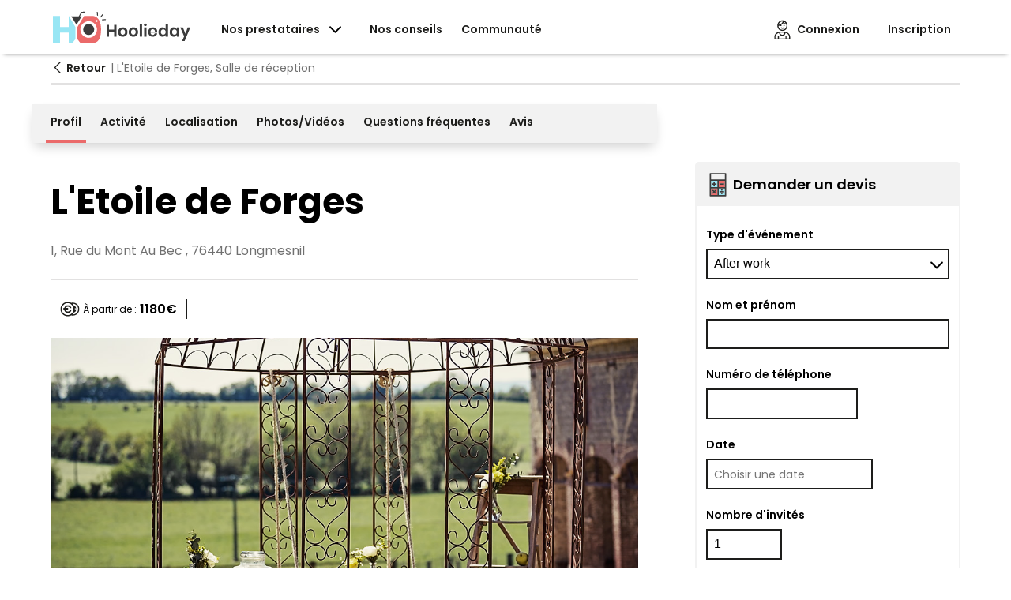

--- FILE ---
content_type: text/html; charset=UTF-8
request_url: https://hoolieday.fr/salle-de-reception/letoile-de-forges/129
body_size: 8665
content:
<!DOCTYPE html>
<html lang="fr">
    <head>
        <meta charset="utf-8">
        <meta http-equiv="X-UA-Compatible" content="IE=edge">
        <meta name="viewport" content="width=device-width, initial-scale=1.0">
        <meta name="p:domain_verify" content="5f084e360a5f1941456deada9356ae2a"/>
        <meta name="p:domain_verify" content="9315392bdf67171d63a9f5acd8185598"/>
        <title>L&#039;Etoile de Forges Salle de réception</title>
        <meta name="description" content="Amoureux des vieilles pierres ? Vous êtes au bon endroit ! Situé à seulement quelques kilomètres de Forges-les-Eaux, station themale avec golf et casino, le dom...
Que vous recherchiez un lieu pour un mariage, un anniversaire, un baptême, un séminaire ou tout autre événement privé ou professionnel, l’Etoile de Forges saura...
La salle de réception de l’Etoile de Forges peut recevoir jusqu’à 120 personnes. Un coin traiteur est prévu pour le prestataire de votre choix.Pour tous vos évé...
Le domaine de l’Etoile de Forges est situé à 45 min de Rouen, Beauvais et Amiens. Une question ? Prenez-contact avec l’équipe !
">
        <link rel="stylesheet" href="/css/main.css?id=7a4703ff79d4ce82a9d6">
        <meta name="csrf-token" content="sXzOeiFS1jZWguEkkY2QHe1dzndQnu8rypaGviwr">
        <link rel="image_src" href="https://hoolieday.fr/storage/WTVu95jZSF6Q.jpg" />
        <meta property="og:url" content="https://hoolieday.fr/salle-de-reception/letoile-de-forges/129" />
        <meta property="og:title" content="L&#039;Etoile de Forges" />
        <meta property="og:description" content="&lt;p&gt;Amoureux des vieilles pierres&amp;nbsp;? Vous êtes au bon endroit&amp;nbsp;! Situé à seulement quelques kilomètres de Forges-les-Eaux, station themale avec golf et casino, le domaine de l’étoile de Forges est un endroit propice aux événements.&amp;nbsp;Cet ancien corps de ferme du 17ème siècle a su garder son charme d’antan tout en proposant des équipements modernes.&lt;/p&gt;" />
        <meta property="og:image" content="https://hoolieday.fr/storage/WTVu95jZSF6Q.jpg" />
        <meta property="og:updated_time" content="2019-12-06 13:39:42" />
                <link rel="apple-touch-icon" sizes="180x180" href="/apple-touch-icon.png">
        <link rel="icon" type="image/png" href="https://hoolieday.fr/favicon-32x32.png" sizes="32x32">
        <link rel="icon" type="image/png" href="https://hoolieday.fr/favicon-16x16.png" sizes="16x16">
        <meta name="theme-color" content="#ffffff">
<!-- Google Tag Manager -->
<script>(function(w,d,s,l,i){w[l]=w[l]||[];w[l].push({'gtm.start':
new Date().getTime(),event:'gtm.js'});var f=d.getElementsByTagName(s)[0],
j=d.createElement(s),dl=l!='dataLayer'?'&l='+l:'';j.async=true;j.src=
'https://www.googletagmanager.com/gtm.js?id='+i+dl;f.parentNode.insertBefore(j,f);
})(window,document,'script','dataLayer','GTM-5WJGLMN');</script>
<!-- End Google Tag Manager -->
                <link href='https://api.tiles.mapbox.com/mapbox-gl-js/v1.4.0/mapbox-gl.css' rel='stylesheet' />
        <script type="text/javascript" src="https://platform-api.sharethis.com/js/sharethis.js#property=5df8af9e6520eb0012295a53&product=inline-share-buttons" async='async'></script>
    </head>
    <body>
<!-- Google Tag Manager (noscript) -->
<noscript><iframe src="https://www.googletagmanager.com/ns.html?id=GTM-5WJGLMN"
height="0" width="0" style="display:none;visibility:hidden"></iframe></noscript>
<!-- End Google Tag Manager (noscript) -->
                                            <div class="c-logo-topbar-mobile">
    <div class="c-logo-topbar-mobile__logo">
        <a href="https://hoolieday.fr">
            <img src="https://hoolieday.fr/img/icons/logo/logo-coral-black.svg">
        </a>
    </div>
</div>
                                    <header>
                            <div class="c-navbar">
    <div class="o-wrapper">
        <div class="c-navbar__wrapper">

            

            <ul class="c-navbar__list">

     
                <li class="c-navbar__item c-navbar__item__logo">
                    <a href="https://hoolieday.fr">
                        <img src="https://hoolieday.fr/img/icons/logo/logo-coral-black.svg" alt="Hoolieday">
                    </a>
                </li>

    
                
    
                

    
               

    
                
    
                

    

                
        
                
    
                
    
                                    <li class="c-navbar__item__providers u-hidden-mobile u-hidden-tablet">
                        <a class="provider-link" href="https://hoolieday.fr">
                            <span>Nos prestataires</span>
                            <img class="u-margin-left-small" src="https://hoolieday.fr/img/icons/arrowdown-icon.svg">
                            <ul class="c-navbar__item__providers-dropdown">
                                                                                                            <a class="c-navbar__item__divider-long__link" href="https://hoolieday.fr/traiteur">
                                            <li class="c-navbar__item__providers-dropdown__item">
                                                <img class="u-margin-right-tiny" src="https://hoolieday.fr/img/icons/providers-categories/food-color-icon.svg">
                                                <span>Traiteur</span>
                                            </li>
                                        </a>
                                                                            <a class="c-navbar__item__divider-long__link" href="https://hoolieday.fr/salle-de-reception">
                                            <li class="c-navbar__item__providers-dropdown__item">
                                                <img class="u-margin-right-tiny" src="https://hoolieday.fr/img/icons/providers-categories/places-color-icon.svg">
                                                <span>Salle de réception</span>
                                            </li>
                                        </a>
                                                                            <a class="c-navbar__item__divider-long__link" href="https://hoolieday.fr/animation-musicale">
                                            <li class="c-navbar__item__providers-dropdown__item">
                                                <img class="u-margin-right-tiny" src="https://hoolieday.fr/img/icons/providers-categories/musical-animation-color-icon.svg">
                                                <span>Animation musicale</span>
                                            </li>
                                        </a>
                                                                            <a class="c-navbar__item__divider-long__link" href="https://hoolieday.fr/animation-et-activite">
                                            <li class="c-navbar__item__providers-dropdown__item">
                                                <img class="u-margin-right-tiny" src="https://hoolieday.fr/img/icons/providers-categories/animation-color-icon.svg">
                                                <span>Animation et activité</span>
                                            </li>
                                        </a>
                                                                            <a class="c-navbar__item__divider-long__link" href="https://hoolieday.fr/photographe">
                                            <li class="c-navbar__item__providers-dropdown__item">
                                                <img class="u-margin-right-tiny" src="https://hoolieday.fr/img/icons/providers-categories/photography-color-icon.svg">
                                                <span>Photographe</span>
                                            </li>
                                        </a>
                                                                            <a class="c-navbar__item__divider-long__link" href="https://hoolieday.fr/videaste">
                                            <li class="c-navbar__item__providers-dropdown__item">
                                                <img class="u-margin-right-tiny" src="https://hoolieday.fr/img/icons/providers-categories/video-color-icon.svg">
                                                <span>Vidéaste</span>
                                            </li>
                                        </a>
                                                                            <a class="c-navbar__item__divider-long__link" href="https://hoolieday.fr/fleuriste">
                                            <li class="c-navbar__item__providers-dropdown__item">
                                                <img class="u-margin-right-tiny" src="https://hoolieday.fr/img/icons/providers-categories/florist-color-icon.svg">
                                                <span>Fleuriste</span>
                                            </li>
                                        </a>
                                                                            <a class="c-navbar__item__divider-long__link" href="https://hoolieday.fr/deco-et-location-materiel">
                                            <li class="c-navbar__item__providers-dropdown__item">
                                                <img class="u-margin-right-tiny" src="https://hoolieday.fr/img/icons/providers-categories/decoration-color-icon.svg">
                                                <span>Déco et Location matériel</span>
                                            </li>
                                        </a>
                                                                            <a class="c-navbar__item__divider-long__link" href="https://hoolieday.fr/location-vehicule">
                                            <li class="c-navbar__item__providers-dropdown__item">
                                                <img class="u-margin-right-tiny" src="https://hoolieday.fr/img/icons/providers-categories/car-rental-color-icon.svg">
                                                <span>Location vehicule</span>
                                            </li>
                                        </a>
                                                                            <a class="c-navbar__item__divider-long__link" href="https://hoolieday.fr/esthetique-coiffure">
                                            <li class="c-navbar__item__providers-dropdown__item">
                                                <img class="u-margin-right-tiny" src="https://hoolieday.fr/img/icons/providers-categories/hair-beauty-color-icon.svg">
                                                <span>Esthétique &amp; Coiffure</span>
                                            </li>
                                        </a>
                                                                            <a class="c-navbar__item__divider-long__link" href="https://hoolieday.fr/patissier">
                                            <li class="c-navbar__item__providers-dropdown__item">
                                                <img class="u-margin-right-tiny" src="https://hoolieday.fr/img/icons/providers-categories/pastry-color-icon.svg">
                                                <span>Pâtissier</span>
                                            </li>
                                        </a>
                                                                            <a class="c-navbar__item__divider-long__link" href="https://hoolieday.fr/bijoux">
                                            <li class="c-navbar__item__providers-dropdown__item">
                                                <img class="u-margin-right-tiny" src="https://hoolieday.fr/img/icons/providers-categories/jewels-color-icon.svg">
                                                <span>Bijoux</span>
                                            </li>
                                        </a>
                                                                            <a class="c-navbar__item__divider-long__link" href="https://hoolieday.fr/organisateur-devenement">
                                            <li class="c-navbar__item__providers-dropdown__item">
                                                <img class="u-margin-right-tiny" src="https://hoolieday.fr/img/icons/providers-categories/activity-color-icon.svg">
                                                <span>Organisateur d&#039;événement</span>
                                            </li>
                                        </a>
                                                                            <a class="c-navbar__item__divider-long__link" href="https://hoolieday.fr/idee-cadeau">
                                            <li class="c-navbar__item__providers-dropdown__item">
                                                <img class="u-margin-right-tiny" src="https://hoolieday.fr/img/icons/providers-categories/gift-idea-color-icon.svg">
                                                <span>Idée cadeau</span>
                                            </li>
                                        </a>
                                                                            <a class="c-navbar__item__divider-long__link" href="https://hoolieday.fr/support-papier">
                                            <li class="c-navbar__item__providers-dropdown__item">
                                                <img class="u-margin-right-tiny" src="https://hoolieday.fr/img/icons/providers-categories/print-documents-color-icon.svg">
                                                <span>Support papier</span>
                                            </li>
                                        </a>
                                                                            <a class="c-navbar__item__divider-long__link" href="https://hoolieday.fr/vetement">
                                            <li class="c-navbar__item__providers-dropdown__item">
                                                <img class="u-margin-right-tiny" src="https://hoolieday.fr/img/icons/providers-categories/clothes-color-icon.svg">
                                                <span>Vêtement</span>
                                            </li>
                                        </a>
                                                                            <a class="c-navbar__item__divider-long__link" href="https://hoolieday.fr/boisson">
                                            <li class="c-navbar__item__providers-dropdown__item">
                                                <img class="u-margin-right-tiny" src="https://hoolieday.fr/img/icons/providers-categories/drinks-color-icon.svg">
                                                <span>Boisson</span>
                                            </li>
                                        </a>
                                                                                                </ul>
                        </a>
                    </li>
                    <li class="c-navbar__item u-hidden-mobile u-hidden-tablet ">
                        <a href="https://hoolieday.fr/conseils">
                            <span>Nos conseils</span>
                        </a>
                    </li>
                    <li class="c-navbar__item u-hidden-mobile u-hidden-tablet ">
                        <a href="https://hoolieday.fr/communaute">
                            <span>Communauté</span>
                        </a>
                    </li>
                
                

                <li class="menu__mobile u-hidden-desktop">
                    <input class="menu__mobile__btn" type="checkbox" id="menu__mobile__btn" />
                    <label class="menu__mobile__icon" for="menu__mobile__btn"><span class="navicon"></span>Menu</label>
                    <ul class="menu__mobile__list__mobile">
                                                <li class="menu__mobile__link__mobile">
                            <a class="menu__mobile__text__mobile" href="https://hoolieday.fr" title="Organiser un évènement">
                                <img class="u-margin-right-tiny" src="https://hoolieday.fr/img/icons/event-color-icon.svg" width="25px">
                                Nos prestataires
                            </a>
                        </li>
                        <li class="menu__mobile__link__mobile">
                            <a class="menu__mobile__text__mobile" href="https://hoolieday.fr/events">
                                <img class="u-margin-right-small" src="https://hoolieday.fr/img/icons/event-color-icon.svg" width="25px">
                                Mes events
                            </a>
                        </li>
                        <li class="menu__mobile__link__mobile">
                            <a class="menu__mobile__text__mobile" href="https://hoolieday.fr/conseils" title="Conseils en évènementiel">
                                <img class="u-margin-right-tiny" src="https://hoolieday.fr/img/icons/advices-icon.svg" width="25px">
                                Nos conseils
                            </a>
                        </li>
                        <li class="menu__mobile__link__mobile">
                            <a class="menu__mobile__text__mobile" href="https://hoolieday.fr/communaute">
                                <img class="u-margin-right-small" src="https://hoolieday.fr/img/icons/community-color-icon.svg" width="25px">
                                Communauté
                            </a>
                        </li>
                        <li class="menu__mobile__link__mobile">
                            <a class="menu__mobile__text__mobile" href="https://hoolieday.fr/faq">
                                <img class="u-margin-right-small" src="https://hoolieday.fr/img/icons/faq-color-icon.svg" width="25px">
                                FAQ
                            </a>
                        </li>

                        
                        
                    </ul>
                </li>
            </ul>

            
            <div class="c-navbar__account_cart">
                                
                                    <div class="c-navbar__account-cart__item ">
                        <a href="https://hoolieday.fr/login" class="c-navbar__account-cart__item__link u-margin-right-small">
                            <img class="account-icon u-margin-right-tiny" src="https://hoolieday.fr/img/icons/account-icon.svg" alt="Mon compte">
                            <span>Connexion</span>
                        </a>
                    </div>
                    <div class="c-navbar__account-cart__item">
                        <a href="https://hoolieday.fr/signin" class="c-navbar__account-cart__item__link">
                            <img class="account-icon u-margin-right-tiny u-hidden-desktop" src="https://hoolieday.fr/img/icons/account-icon.svg" alt="Mon compte">
                            <span>Inscription</span>
                        </a>
                    </div>
                                
                            </div>
        </div>
    </div>
</div>
<script type="text/javascript">
    function displayDropdown() {
       var e = document.getElementById("proAccountDropdown");
       if(e.style.display == 'block')
          e.style.display = 'none';
       else
          e.style.display = 'block';
    }

    window.addEventListener('mouseup',function(hideDropdown){
        var proAccountDropdown = document.getElementById('proAccountDropdown');
        if (proAccountDropdown) {
            if(hideDropdown.target != proAccountDropdown && hideDropdown.target.parentNode != proAccountDropdown){
                proAccountDropdown.style.display = 'none';
            }
        }

  });
</script>
                    </header>
        <div id="app">
            	<div class="public-showcase">
		<div class="c-top-navbar">
    <div class="o-wrapper">
        <div class="c-top-navbar__content">
            <a href=" https://hoolieday.fr" class="c-top-navbar__back-button u-margin-right-tiny">
                <i class="la la-angle-left"></i>
                Retour
            </a>
            <div class="c-top-navbar__current-title">
                |  L&#039;Etoile de Forges, Salle de réception
            </div>
        </div>
    </div>
</div>
		<div class="o-layout public-showcase__header">
			<div class="o-layout__item u-1/1 u-2/3@desktop">
				<div class="public-showcase__sidebar__header__contact u-padding-tiny u-hidden-tablet u-hidden-desktop">
					<a href="#quote">
						<img src="https://hoolieday.fr/img/icons/quote-demand-icon.svg">
						Devis
					</a>
					<heart :provider="129" :providerloves="null"></heart>
														</div>
				<div class="pro-showcase">
					<ul class="pro-showcase__header">
						<ul class="pro-showcase__header__navbar">
							<a href="#information"><li class="pro-showcase__header__navbar__item highlight" id="informationNav" @click="publicAccountSubnav('information')">Profil</li></a>
							<a href="#activite"><li class="pro-showcase__header__navbar__item " id="activityNav" @click="publicAccountSubnav('activity')">Activité</li></a>
							<a href="#localisation"><li class="pro-showcase__header__navbar__item " id="localizationNav" @click="publicAccountSubnav('localization')">Localisation</li></a>
							<a href="#media"><li class="pro-showcase__header__navbar__item " id="mediaNav" @click="publicAccountSubnav('media')">Photos/Vidéos</li></a>
														<a href="#question"><li class="pro-showcase__header__navbar__item " id="questionNav" @click="publicAccountSubnav('question')">Questions fréquentes</li></a>
							<a href="#avis"><li class="pro-showcase__header__navbar__item " id="reviewsNav" @click="publicAccountSubnav('reviews')">Avis</li></a>
						</ul>
					</ul>
				</div>
			</div>
		</div>
		<div class="o-layout" id="information">
			<div class="o-layout__item u-1/1 u-2/3@desktop ">
				<div class="pro-showcase">
					<div class="pro-showcase__content">
						<div class="pro-showcase__content__item pro-showcase__content__item--show">
							<div class="o-wrapper u-margin-bottom-large">
	<div class="public-showcase__information">
		<div class="public-showcase__information__header u-margin-top">
			
											</div>
		<div class="public-showcase__information__content">
			<h1 class="u-margin-top">L&#039;Etoile de Forges</h1>
			<p class="public-showcase__information__content__address">1, Rue du Mont Au Bec  , 76440 Longmesnil
				
			</p>

			<div class="public-showcase__information__information">
				<div class="c-divider-long--thin"></div>
				<div class="u-margin-top u-margin-bottom public-showcase__information__information__question">
									<div>
						<img src="https://hoolieday.fr/img/icons/price-icon.svg" width="25">
						À partir de : <span>1180€</span>
					</div>
												
				</div>

				<div class="public-showcase__information__image u-margin-top-small u-margin-bottom-small">

					<img src="https://hoolieday.fr/storage/WTVu95jZSF6Q.jpg">

				</div>
								<div>
					<label class="c-page__title">Introduction</label>
					<p><p>Amoureux des vieilles pierres&nbsp;? Vous êtes au bon endroit&nbsp;! Situé à seulement quelques kilomètres de Forges-les-Eaux, station themale avec golf et casino, le domaine de l’étoile de Forges est un endroit propice aux événements.&nbsp;Cet ancien corps de ferme du 17ème siècle a su garder son charme d’antan tout en proposant des équipements modernes.</p></p>

					<label class="c-page__title">
						 
						Type de salle
											</label>
					<p><p>Que vous recherchiez un lieu pour un mariage, un anniversaire, un baptême, un séminaire ou tout autre événement privé ou professionnel, l’Etoile de Forges saura répondre à toutes vos attentes. Cette salle de réception avec couchage vous ravira par ses prestations authentiques et modernes.</p><p>Les poutres et pierres apparentes offrent tout le charme nécessaire à la décoration de vos festivités ! Pour les mariages, un espace préau est également disponible pour vous permettre d’organiser une cérémonie laïque avec sur les jardins paysagers. Enfin, vous pourrez profiter des extérieurs verdoyants pour votre vin d’honneur ou votre cocktail.</p></p>

					<label class="c-page__title">
						 Équipement et organisation
											</label>
					<p><p>La salle de réception de l’Etoile de Forges peut recevoir jusqu’à 120 personnes. Un coin traiteur est prévu&nbsp;pour le prestataire de votre choix.</p><p>Pour tous vos événements privés, l’Etoile de Forges peut vous proposer des espaces modulables adaptables. Ainsi, vous pourrez accueillir entre 10 et 100 personnes.</p><p>L’avantage de cette salle de réception&nbsp;? Un gîte à la décoration authentique et colorée qui pourra héberger 14 de vos convives.</p><p>Toute l’équipe se tient à votre disposition pour vous aider dans la réalisation de votre événement.&nbsp;&nbsp;</p></p>

										<label class="c-page__title">Localisation</label>
						<p><p>Le domaine de l’Etoile de Forges est situé à 45 min de Rouen, Beauvais et Amiens. Une question&nbsp;? Prenez-contact avec l’équipe&nbsp;!<br></p></p>
									</div>
			</div>

		</div>
	</div>
</div>						</div>

						<div id="activite" class="c-divider u-margin-top-large u-margin-bottom-large"></div>
						<div class="pro-showcase__content__item pro-showcase__content__item--show">
							<div class="o-wrapper u-margin-top">
	<div class="c-page__title public-showcase__reviews__title u-margin-bottom">
		<img src="https://hoolieday.fr/img/icons/activity-color-icon.svg" width="30">
		<h2>Activité</h2>
	</div>
	<div>
		<span class="c-page__title">Type d'événement</span>
		<ul class="public-showcase__activity__list u-margin-top-small u-margin-bottom-small">
						<li class="public-showcase__activity__item">
				<span>Particulier</span>
			</li>
									<li class="public-showcase__activity__item">
				<span>Professionnel</span>
			</li>
					</ul>
	</div>

	<div class="c-divider-long--thin"></div>
	
	
		<div>
		<span class="c-page__title">Prix (en €)</span>
			<div class="u-margin-top u-margin-bottom public-showcase__information__information__question">
			<div>
				<img src="https://hoolieday.fr/img/icons/price-icon.svg" width="25">
				À partir de : <span>1180€</span>
			</div>
		</div>
	</div>
	<div class="c-divider-long--thin"></div>
	
			<div>
		<span class="c-page__title">Type de lieux</span>
		<ul class="public-showcase__activity__list u-margin-top-small">
																																	<li class="public-showcase__activity__item">
						<span>Domaine</span>
					</li>
																							<li class="public-showcase__activity__item">
						<span>Gîte</span>
					</li>
																																					</ul>
	</div>
	<div class="c-divider-long--thin"></div>
				<div>
		<span class="c-page__title">Possibilité de couchage</span>
		<ul class="public-showcase__activity__list u-margin-top-small">
																			<li class="public-showcase__activity__item">
						<span>Non</span>
					</li>
									</ul>
	</div>
	<div class="c-divider-long--thin"></div>
								<div>
		<span class="c-page__title">Traiteur interne</span>
		<ul class="public-showcase__activity__list u-margin-top-small">
												<li class="public-showcase__activity__item">
						<span>Oui</span>
					</li>
																<li class="public-showcase__activity__item">
						<span>Non</span>
					</li>
									</ul>
	</div>
	<div class="c-divider-long--thin"></div>
																								<div>
		<span class="c-page__title">Equipements et activités</span>
		<ul class="public-showcase__activity__list u-margin-top-small">
																																																						</ul>
	</div>
	<div class="c-divider-long--thin"></div>
																				</div>
						</div>

						<div id="localisation" class="c-divider u-margin-top-large u-margin-bottom-large"></div>
						<div class="pro-showcase__content__item pro-showcase__content__item--show">
							<div class="o-wrapper u-margin-top">
	<div class="c-page__title public-showcase__reviews__title u-margin-bottom">
		<img src="https://hoolieday.fr/img/icons/geolocation-color-icon.svg" width="30">
		<h2>Localisation</h2>
	</div>
	<div class="o-wrapper">
		<div class="o-layout u-margin-top">
			<div class="o-layout__item u-1/2@tablet u-1/3@desktop">
				<span class="c-page__title">Adresse</span>
				<div class="u-margin-top-tiny">
									<p>
																			1, Rue du Mont Au Bec,<br>
																		76440 Longmesnil<br>
					</p>
				</div>
			</div>

			<div class="o-layout__item u-1/2@tablet u-2/3@desktop">
				<div id="map" width="100%"></div>
			</div>
		</div>
	</div>
</div>




						</div>

						<div id="media" class="c-divider u-margin-top-large u-margin-bottom-large"></div>
						<div class="pro-showcase__content__item pro-showcase__content__item--show">
							<div class="o-wrapper u-margin-top">
	<div class="c-page__title public-showcase__reviews__title u-margin-bottom">
		<img src="https://hoolieday.fr/img/icons/photo-video-color-icon.svg" width="30">
		<h2>Photos et vidéos</h2>
	</div>
			<lightbox padding="10px 0 0 0" columngap="10px" :files="[{&quot;index&quot;:0,&quot;name&quot;:&quot;L&#039;Etoile de Forges - Exterieur - Salle de r\u00e9ception Seine Maritime - Hoolieday&quot;,&quot;type&quot;:&quot;image\/jpeg&quot;,&quot;file&quot;:&quot;\/storage\/WTVu95jZSF6Q.jpg&quot;,&quot;balise&quot;:&quot;img&quot;,&quot;local&quot;:&quot;\/var\/www\/hoolieday\/hoolieday\/hoolieday\/storage\/app\/public\/L&#039;Etoile de Forges - Exterieur - Salle de r\u00e9ception Seine Maritime - Hoolieday&quot;,&quot;size&quot;:844336,&quot;data&quot;:{&quot;displayOrder&quot;:0,&quot;media_id&quot;:311,&quot;url&quot;:&quot;\/storage\/WTVu95jZSF6Q.jpg&quot;,&quot;readerForce&quot;:true}},{&quot;index&quot;:1,&quot;name&quot;:&quot;L&#039;Etoile de Forges - Vue - Salle de r\u00e9ception Seine Maritime - Hoolieday&quot;,&quot;type&quot;:&quot;image\/jpeg&quot;,&quot;file&quot;:&quot;\/storage\/rejfWChIYm2v.jpg&quot;,&quot;balise&quot;:&quot;img&quot;,&quot;local&quot;:&quot;\/var\/www\/hoolieday\/hoolieday\/hoolieday\/storage\/app\/public\/L&#039;Etoile de Forges - Vue - Salle de r\u00e9ception Seine Maritime - Hoolieday&quot;,&quot;size&quot;:140566,&quot;data&quot;:{&quot;displayOrder&quot;:1,&quot;media_id&quot;:312,&quot;url&quot;:&quot;\/storage\/rejfWChIYm2v.jpg&quot;,&quot;readerForce&quot;:true}},{&quot;index&quot;:2,&quot;name&quot;:&quot;L&#039;Etoile de Forges - Salle - Salle de r\u00e9ception Seine Maritime - Hoolieday&quot;,&quot;type&quot;:&quot;image\/jpeg&quot;,&quot;file&quot;:&quot;\/storage\/4zq5toFhDsky.jpg&quot;,&quot;balise&quot;:&quot;img&quot;,&quot;local&quot;:&quot;\/var\/www\/hoolieday\/hoolieday\/hoolieday\/storage\/app\/public\/L&#039;Etoile de Forges - Salle - Salle de r\u00e9ception Seine Maritime - Hoolieday&quot;,&quot;size&quot;:72879,&quot;data&quot;:{&quot;displayOrder&quot;:2,&quot;media_id&quot;:313,&quot;url&quot;:&quot;\/storage\/4zq5toFhDsky.jpg&quot;,&quot;readerForce&quot;:true}}]"></lightbox>
	</div>
						</div>

						
						<div id="question" class="c-divider u-margin-top-large u-margin-bottom-large"></div>
						<div class="pro-showcase__content__item pro-showcase__content__item--show">
							<div class="o-wrapper u-margin-top u-margin-bottom">
	<div class="c-page__title public-showcase__reviews__title u-margin-bottom">
		<img src="https://hoolieday.fr/img/icons/faq-color-icon.svg" width="30">
		<h2>Questions fréquentes</h2>
	</div>
		<div class="c-divider-long--thin"></div>
		<div class="o-layout u-padding-tiny">
			<div class="o-layout__item u-1/1 u-1/2@tablet public-showcase__question">
				Quel type de configuration est possible dans votre salle de réception ?
			</div>
			<div class="o-layout__item u-1/1 u-1/2@tablet public-showcase__answer">
									- Debout
- Assis 
							</div>
		</div>
		<div class="c-divider-long--thin"></div>
		<div class="o-layout u-padding-tiny">
			<div class="o-layout__item u-1/1 u-1/2@tablet public-showcase__question">
				Quelles prestations sont disponibles ?
			</div>
			<div class="o-layout__item u-1/1 u-1/2@tablet public-showcase__answer">
									- Vin d&#039;honneur
- Réception
- Cocktail
- Buffet
- Dîner
- Apéritif 
							</div>
		</div>
		<div class="c-divider-long--thin"></div>
		<div class="o-layout u-padding-tiny">
			<div class="o-layout__item u-1/1 u-1/2@tablet public-showcase__question">
				Y a-t-il une piste de danse dans la salle ?
			</div>
			<div class="o-layout__item u-1/1 u-1/2@tablet public-showcase__answer">
									Oui 
							</div>
		</div>
		<div class="c-divider-long--thin"></div>
		<div class="o-layout u-padding-tiny">
			<div class="o-layout__item u-1/1 u-1/2@tablet public-showcase__question">
				Disposez-vous de plusieurs salles ? Si oui, plusieurs événements, se déroulent-ils le même jour ?
			</div>
			<div class="o-layout__item u-1/1 u-1/2@tablet public-showcase__answer">
									Non 
							</div>
		</div>
		<div class="c-divider-long--thin"></div>
		<div class="o-layout u-padding-tiny">
			<div class="o-layout__item u-1/1 u-1/2@tablet public-showcase__question">
				La location du lieu inclut les services du traiteur de l’établissement ?
			</div>
			<div class="o-layout__item u-1/1 u-1/2@tablet public-showcase__answer">
									Oui 
							</div>
		</div>
		<div class="c-divider-long--thin"></div>
		<div class="o-layout u-padding-tiny">
			<div class="o-layout__item u-1/1 u-1/2@tablet public-showcase__question">
				Si oui, le lieu est-il louable sans traiteur ?
			</div>
			<div class="o-layout__item u-1/1 u-1/2@tablet public-showcase__answer">
									Oui 
							</div>
		</div>
		<div class="c-divider-long--thin"></div>
		<div class="o-layout u-padding-tiny">
			<div class="o-layout__item u-1/1 u-1/2@tablet public-showcase__question">
				Quelle est l’heure maximum de fin d’un événement ?
			</div>
			<div class="o-layout__item u-1/1 u-1/2@tablet public-showcase__answer">
									Pas d&#039;heure maximum 
							</div>
		</div>
		<div class="c-divider-long--thin"></div>
		<div class="o-layout u-padding-tiny">
			<div class="o-layout__item u-1/1 u-1/2@tablet public-showcase__question">
				Travaillez-vous avec un photographe ?
			</div>
			<div class="o-layout__item u-1/1 u-1/2@tablet public-showcase__answer">
									Non 
							</div>
		</div>
		<div class="c-divider-long--thin"></div>
		<div class="o-layout u-padding-tiny">
			<div class="o-layout__item u-1/1 u-1/2@tablet public-showcase__question">
				Y a-t-il une exclusivité musicale ?
			</div>
			<div class="o-layout__item u-1/1 u-1/2@tablet public-showcase__answer">
									Non 
							</div>
		</div>
		<div class="c-divider-long--thin"></div>
		<div class="o-layout u-padding-tiny">
			<div class="o-layout__item u-1/1 u-1/2@tablet public-showcase__question">
				Pour la location du lieu, avez-vous un prix minimum ?
			</div>
			<div class="o-layout__item u-1/1 u-1/2@tablet public-showcase__answer">
									Sur devis 
							</div>
		</div>
		<div class="c-divider-long--thin"></div>
		<div class="o-layout u-padding-tiny">
			<div class="o-layout__item u-1/1 u-1/2@tablet public-showcase__question">
				Un supplément, est-il applicable en fonction du nombre d’invités (minimum) ?
			</div>
			<div class="o-layout__item u-1/1 u-1/2@tablet public-showcase__answer">
							</div>
		</div>
		<div class="c-divider-long--thin"></div>
		<div class="o-layout u-padding-tiny">
			<div class="o-layout__item u-1/1 u-1/2@tablet public-showcase__question">
				Un acompte, est-il demandé à la suite de la réservation ?
			</div>
			<div class="o-layout__item u-1/1 u-1/2@tablet public-showcase__answer">
									30% d&#039;acompte à la signature. Possibilité de régler en plusieurs fois 
							</div>
		</div>
		<div class="c-divider-long--thin"></div>
		<div class="o-layout u-padding-tiny">
			<div class="o-layout__item u-1/1 u-1/2@tablet public-showcase__question">
				Un accès handicapé est-il disponible ?
			</div>
			<div class="o-layout__item u-1/1 u-1/2@tablet public-showcase__answer">
									Oui 
							</div>
		</div>
		<div class="c-divider-long--thin"></div>
		<div class="o-layout u-padding-tiny">
			<div class="o-layout__item u-1/1 u-1/2@tablet public-showcase__question">
				Disposez-vous d’un logement pour les convives ? Si oui, quelle en est la capacité ?
			</div>
			<div class="o-layout__item u-1/1 u-1/2@tablet public-showcase__answer">
									Oui, 16 couchages 
							</div>
		</div>
		<div class="c-divider-long--thin"></div>
		<div class="o-layout u-padding-tiny">
			<div class="o-layout__item u-1/1 u-1/2@tablet public-showcase__question">
				Quand et comment le paiement final doit être effectué ?
			</div>
			<div class="o-layout__item u-1/1 u-1/2@tablet public-showcase__answer">
									Le reste va être réglé au plus tard un mois avant l&#039;événement.
Par chèque, virement ou espèce 
							</div>
		</div>
	</div>						</div>

						<div id="avis" class="c-divider u-margin-top-large u-margin-bottom-large"></div>
						<div class="pro-showcase__content__item pro-showcase__content__item--show">
							<div class="o-wrapper u-margin-top u-margin-bottom">
    <div class="public-showcase__reviews u-margin-top">
        <div class="c-page__title public-showcase__reviews__title u-margin-top u-margin-bottom">
			<img src="https://hoolieday.fr/img/icons/reviews-color-icon.svg" width="30">
			<h2>Avis <span class="public-showcase__reviews__number">(0)</span></h2>
		</div>
        <div class="public-showcase__reviews__rating-block u-margin-bottom">
            <div class="public-showcase__reviews__rating-block__header">
                <div>
                    <div class="public-showcase__reviews__rating-block__header__title u-margin-right-tiny">
                        Note globale
                    </div>
                                        <div class="public-showcase__rating">
                        <div class="public-showcase__stars u-margin-right-small">
                            <span class="la  la-star-o " @click="popupRating('1')">
                            </span>

                            <span class="la  la-star-o " @click="popupRating('2')">
                            </span>

                            <span class="la  la-star-o " @click="popupRating('3')">
                            </span>

                            <span class="la  la-star-o " @click="popupRating('4')">
                            </span>

                            <span class="la  la-star-o " @click="popupRating('5')">
                            </span>
                        </div>
                    </div>
                    <div class="public-showcase__rating-total">
                                                    Aucun avis
                                            </div>
                </div>
                <a href="https://hoolieday.fr/donner-un-avis/129" class="c-button-secondary c-button--small">
                    Donner un avis
                </a>
            </div>

                        </div>
        <div class="o-layout">
            <div class="o-layout__item u-2/2@desktop">
                <div class="public-showcase__reviews__item">
                                    </div>
            </div>
        </div>
    </div>
</div>


						</div>

						<div class="c-divider u-margin-top-large u-margin-bottom-large"></div>
					</div>
				</div>
				<div class="u-padding-bottom-large u-hidden-tablet u-hidden-desktop" id="quote">

				</div>
			</div>
			<div class="o-layout__item u-1/1 u-1/3@desktop">
				<div class="o-wrapper">
	<div class="public-showcase__sidebar">
		<div class="public-showcase__sidebar__header">
						
			<div class="public-showcase__sidebar__quote u-margin-top u-margin-bottom">
				<div class="public-showcase__sidebar__quote__header u-padding-small">
					<img src="https://hoolieday.fr/img/icons/quote-demand-icon.svg" width="30">
					<span class="c-page__title">Demander un devis</span>
				</div>
				<form method="post" action="https://hoolieday.fr/mon-compte/message/pro/129/quote" class="u-padding-small">
					<input type="hidden" name="_token" value="sXzOeiFS1jZWguEkkY2QHe1dzndQnu8rypaGviwr">					
                    											<div class="c-field">
							<label>Type d'événement</label>
							<select name="projecttypes" id="projecttypes" placeholder="Type d'évènement">
																	<option name="project_type" value="33">After work</option>
																	<option name="project_type" value="1">Anniversaire</option>
																	<option name="project_type" value="9">Anniversaire de mariage</option>
																	<option name="project_type" value="27">Anniversaire entreprise</option>
																	<option name="project_type" value="37">Baby Shower</option>
																	<option name="project_type" value="20">Baptême</option>
																	<option name="project_type" value="21">Barmitzvah</option>
																	<option name="project_type" value="35">Conférence</option>
																	<option name="project_type" value="15">Enterrement de vie de garçon</option>
																	<option name="project_type" value="10">Enterrement de vie de jeune fille</option>
																	<option name="project_type" value="32">Evénement sportif</option>
																	<option name="project_type" value="2">Fête de famille</option>
																	<option name="project_type" value="3">Fête entre amis</option>
																	<option name="project_type" value="36">Fête étudiante</option>
																	<option name="project_type" value="5">Fête religieuse</option>
																	<option name="project_type" value="7">Fiançailles</option>
																	<option name="project_type" value="22">Gala</option>
																	<option name="project_type" value="14">Mariage</option>
																	<option name="project_type" value="19">Noël</option>
																	<option name="project_type" value="13">Nouvel An</option>
																	<option name="project_type" value="6">Pacs</option>
																	<option name="project_type" value="29">Portes ouvertes</option>
																	<option name="project_type" value="34">Pot de départ</option>
																	<option name="project_type" value="28">Salon</option>
																	<option name="project_type" value="26">Séminaire</option>
																	<option name="project_type" value="24">Soirée à thème</option>
																	<option name="project_type" value="31">Soirée d&#039;entreprise</option>
																	<option name="project_type" value="30">Soirée de lancement</option>
																	<option name="project_type" value="25">Team building</option>
															</select>
						</div>
										<div class="c-field">
						<label>Nom et prénom</label>
						<input type="text" name="name">
					</div>
					<div class="c-field">
						<label>Numéro de téléphone</label>
						<input class="c-input--medium" type="phone" name="phone">
					</div>
					<div class="c-field">
						<label>Date</label>
						<datepicker :disabled-dates="disabledDates" :language="fr" name="date" placeholder="Choisir une date" :monday-first="true"></datepicker>
					</div>
					<div class="c-field">
						<label>Nombre d'invités</label>
						<input type="number" min="1" class="c-input--small" name="guests" value="1">
					</div>
					<div class="c-field">
						<label>Commentaire</label>
						<textarea rows="10" placeholder="Une information supplémentaire à transmettre..." name="commentaire"></textarea>
					</div>
					<div class="c-button-centered u-margin-top u-margin-bottom-small">
						<button type="submit" class="c-button-secondary c-button--small" >
							Demander un devis
						</button>
					</div>
				</form>
			</div>
		</div>
	</div>
</div>
			</div>
		</div>
	</div>
        </div>
        <footer>
            	<div class="c-footer">
    <div class="c-footer__logo">
        <img src="https://hoolieday.fr/img/icons/logo/logo-coral-white-square.svg" width="200">
    </div>
    <div class="c-footer__links-wrapper">
        <ul class="c-footer__links u-1/2@mobile">
            <li class="c-footer__links-title">INFORMATIONS</li>
            <li><a href="https://hoolieday.fr/conditions-generales-d-utilisation" title="cgu" rel="nofollow">Conditions générales d'utilisation</a></li>
            <li><a href="https://hoolieday.fr/conditions-generales-de-vente-et-d-utilisation-compte-pro" title="cgv" rel="nofollow">Conditions générales de vente</a></li>
            <li><a href="https://hoolieday.fr/politique-de-confidentialite" title="politique de confidentialité" rel="nofollow">Politique de confidentialité</a></li>
            
            <li><a href="https://hoolieday.fr/faq" title="Foire aux questions" rel="nofollow">FAQ</a></li>
        </ul>
        <ul class="c-footer__links u-1/2@mobile">
            <li class="c-footer__links-title">MON COMPTE</li>

            
            
            
            
            
                            <li><a href="https://hoolieday.fr/login" title="connexion" rel="nofollow">Connexion</a></li>
                <li><a href="https://hoolieday.fr/je-cree-mon-compte" title="inscription" rel="nofollow">Inscription</a></li>
                <li><a href="https://hoolieday.fr/je-suis-un-pro" title="inscription pro" rel="nofollow">Inscription pro</a></li>
                    </ul>
    </div>
    <div class="c-footer__social-links">
        <span class="c-footer__links-title">suivez-nous sur</span>
        <a href="https://www.facebook.com/hoolieday.fr/"><img src="https://hoolieday.fr/img/icons/fb-footer-icon.svg" width="40"></a>
        <a href="#"><img src="https://hoolieday.fr/img/icons/twitter-footer-icon.svg" width="40"></a>
        <a href="#"><img src="https://hoolieday.fr/img/icons/instagram-footer-icon.svg" width="40"></a>

        <div class="u-margin-top c-footer__contact">
            <span class="c-footer__links-title">Contactez-nous</span>
            <div>
                <a href="tel:0250011444"><i class="la la-phone"></i>02 50 01 14 44</a>
            </div>
            <div>
                <a href="mail:contact@hoolieday.fr"><i class="la la-envelope"></i>contact@hoolieday.fr</a>
            </div>
        </div>
    </div>
</div>
        </footer>

        <script type="text/javascript" src="/js/app.js?id=0a181ba898426f6f27cd"></script>
                
<script type="text/javascript">
	$('#update-address').click(function() {
		$('#address-popup').show()
		$('body').css('overflow', 'hidden')
		$('html').css('overflow', 'hidden')
		document.getElementById('address-popup').addEventListener('click', function(e) {
			if (!document.getElementById('address-form').contains(e.target)) {
                $('#address-popup').hide()
                $('body').css('overflow','auto')
                $('html').css('overflow', 'auto')
            }
		})
	})

	$('#close-popup').click(function() {
		$('#address-popup').hide()
		$('body').css('overflow', 'auto')
		$('html').css('overflow', 'auto')
	})
</script>

<script src='https://api.tiles.mapbox.com/mapbox-gl-js/v1.4.0/mapbox-gl.js'></script>

<script>
mapboxgl.accessToken = 'pk.eyJ1IjoiamVhbmJlbGhhY2hlIiwiYSI6ImNrMW05b3dkcjAwc2kzaG1udG16cmtvb3oifQ.QSThMwIeBgUzTCnBPi1yjw';
var map = new mapboxgl.Map({
	container: 'map',
	style: 'mapbox://styles/mapbox/streets-v11',
	center: [1.61259395,49.62105158], // starting position [lng, lat]
	zoom: 8
});
map.on("load", function () {
	/* Image: An image is loaded and added to the map. */
	map.loadImage("https://i.imgur.com/MK4NUzI.png", function(error, image) {
		if (error) throw error;
		map.addImage("custom-marker", image);
		/* Style layer: A style layer ties together the source and image and specifies how they are displayed on the map. */
		map.addLayer({
			id: "markers",
			type: "symbol",
			/* Source: A data source specifies the geographic coordinate where the image marker gets placed. */
			source: {
				type: "geojson",
				data: {
					type: 'FeatureCollection',
					features: [
						{
							type: 'Feature',
							properties: {},
							geometry: {
								type: "Point",
								coordinates: [1.61259395,49.62105158]
							}
						}
					]
				}
			},
			layout: {
				"icon-image": "custom-marker",
			}
		});
	});
});
</script>

	<script type="text/javascript">
		$('#show-tel-sidebar').click(function(e){
		    let token = document.querySelector('meta[name="csrf-token"]');

			var telNumber = $('#hidden-tel-sidebar');

		        let data = {
		            "id": 129
		        };

		        fetch('https://hoolieday.fr/phone-click', {
		            method: "POST",
		            credentials: 'include',
		            headers: {'X-CSRF-TOKEN': token.content},
		            body: JSON.stringify(data)
		        }).then(res => {
		            //location.reload()
		        });

		     telNumber.css('display', 'block')

			e.preventDefault();

		});

		$('#show-tel').click(function(e){
		    let token = document.querySelector('meta[name="csrf-token"]');

			var isMobile = navigator.userAgent.match(/(iPad)|(iPhone)|(iPod)|(android)|(webOS)/i)

		        let data = {
		            "id": 129
		        };

		        fetch('https://hoolieday.fr/phone-click', {
		            method: "POST",
		            credentials: 'include',
		            headers: {'X-CSRF-TOKEN': token.content},
		            body: JSON.stringify(data)
		        }).then(res => {
		            //location.reload()
		        });
		});

		$('#show-website').click(function(e){
		    let token = document.querySelector('meta[name="csrf-token"]');

		        let data = {
		            "id": 129
		        };

		        fetch('https://hoolieday.fr/website-click', {
		            method: "POST",
		            credentials: 'include',
		            headers: {'X-CSRF-TOKEN': token.content},
		            body: JSON.stringify(data)
		        }).then(res => {
		            //location.reload()
		        });
			e.preventDefault();

		});

		$('#show-website-sidebar').click(function(e){
		    let token = document.querySelector('meta[name="csrf-token"]');

		        let data = {
		            "id": 129
		        };

		        fetch('https://hoolieday.fr/website-click', {
		            method: "POST",
		            credentials: 'include',
		            headers: {'X-CSRF-TOKEN': token.content},
		            body: JSON.stringify(data)
		        }).then(res => {
		            //location.reload()
		        });
			e.preventDefault();

		});
	</script>

    </body>
</html>


--- FILE ---
content_type: text/css
request_url: https://hoolieday.fr/css/main.css?id=7a4703ff79d4ce82a9d6
body_size: 49457
content:
@import url(https://fonts.googleapis.com/css?family=Poppins:400,600,700,800&display=swap);.la,.lab,.lad,.lal,.lar,.las{-moz-osx-font-smoothing:grayscale;-webkit-font-smoothing:antialiased;display:inline-block;font-style:normal;font-variant:normal;text-rendering:auto;line-height:1}.la-lg{font-size:1.33333em;line-height:.75em;vertical-align:-.0667em}.la-xs{font-size:.75em}.la-sm{font-size:.875em}.la-1x{font-size:1em}.la-2x{font-size:2em}.la-3x{font-size:3em}.la-4x{font-size:4em}.la-5x{font-size:5em}.la-6x{font-size:6em}.la-7x{font-size:7em}.la-8x{font-size:8em}.la-9x{font-size:9em}.la-10x{font-size:10em}.la-fw{text-align:center;width:1.25em}.la-ul{list-style-type:none;margin-left:2.5em;padding-left:0}.la-ul>li{position:relative}.la-li{left:-2em;position:absolute;text-align:center;width:2em;line-height:inherit}.la-border{border:.08em solid #eee;border-radius:.1em;padding:.2em .25em .15em}.la-pull-left{float:left}.la-pull-right{float:right}.la.la-pull-left,.lab.la-pull-left,.lal.la-pull-left,.lar.la-pull-left,.las.la-pull-left{margin-right:.3em}.la.la-pull-right,.lab.la-pull-right,.lal.la-pull-right,.lar.la-pull-right,.las.la-pull-right{margin-left:.3em}.la-spin{-webkit-animation:la-spin 2s linear infinite;animation:la-spin 2s linear infinite}.la-pulse{-webkit-animation:la-spin 1s steps(8) infinite;animation:la-spin 1s steps(8) infinite}@-webkit-keyframes la-spin{0%{-webkit-transform:rotate(0);transform:rotate(0)}to{-webkit-transform:rotate(1turn);transform:rotate(1turn)}}@keyframes la-spin{0%{-webkit-transform:rotate(0);transform:rotate(0)}to{-webkit-transform:rotate(1turn);transform:rotate(1turn)}}.la-rotate-90{-webkit-transform:rotate(90deg);transform:rotate(90deg)}.la-rotate-180{-webkit-transform:rotate(180deg);transform:rotate(180deg)}.la-rotate-270{-webkit-transform:rotate(270deg);transform:rotate(270deg)}.la-flip-horizontal{-webkit-transform:scaleX(-1);transform:scaleX(-1)}.la-flip-vertical{-webkit-transform:scaleY(-1);transform:scaleY(-1)}.la-flip-both,.la-flip-horizontal.la-flip-vertical{-webkit-transform:scale(-1);transform:scale(-1)}:root .la-flip-both,:root .la-flip-horizontal,:root .la-flip-vertical,:root .la-rotate-90,:root .la-rotate-180,:root .la-rotate-270{-webkit-filter:none;filter:none}.la-stack{display:inline-block;height:2em;line-height:2em;position:relative;vertical-align:middle;width:2.5em}.la-stack-1x,.la-stack-2x{left:0;position:absolute;text-align:center;width:100%}.la-stack-1x{line-height:inherit}.la-stack-2x{font-size:2em}.la-inverse{color:#fff}.la-500px:before{content:"\F26E"}.la-accessible-icon:before{content:"\F368"}.la-accusoft:before{content:"\F369"}.la-acquisitions-incorporated:before{content:"\F6AF"}.la-ad:before{content:"\F641"}.la-address-book:before{content:"\F2B9"}.la-address-card:before{content:"\F2BB"}.la-adjust:before{content:"\F042"}.la-adn:before{content:"\F170"}.la-adobe:before{content:"\F778"}.la-adversal:before{content:"\F36A"}.la-affiliatetheme:before{content:"\F36B"}.la-air-freshener:before{content:"\F5D0"}.la-airbnb:before{content:"\F834"}.la-algolia:before{content:"\F36C"}.la-align-center:before{content:"\F037"}.la-align-justify:before{content:"\F039"}.la-align-left:before{content:"\F036"}.la-align-right:before{content:"\F038"}.la-alipay:before{content:"\F642"}.la-allergies:before{content:"\F461"}.la-amazon:before{content:"\F270"}.la-amazon-pay:before{content:"\F42C"}.la-ambulance:before{content:"\F0F9"}.la-american-sign-language-interpreting:before{content:"\F2A3"}.la-amilia:before{content:"\F36D"}.la-anchor:before{content:"\F13D"}.la-android:before{content:"\F17B"}.la-angellist:before{content:"\F209"}.la-angle-double-down:before{content:"\F103"}.la-angle-double-left:before{content:"\F100"}.la-angle-double-right:before{content:"\F101"}.la-angle-double-up:before{content:"\F102"}.la-angle-down:before{content:"\F107"}.la-angle-left:before{content:"\F104"}.la-angle-right:before{content:"\F105"}.la-angle-up:before{content:"\F106"}.la-angry:before{content:"\F556"}.la-angrycreative:before{content:"\F36E"}.la-angular:before{content:"\F420"}.la-ankh:before{content:"\F644"}.la-app-store:before{content:"\F36F"}.la-app-store-ios:before{content:"\F370"}.la-apper:before{content:"\F371"}.la-apple:before{content:"\F179"}.la-apple-alt:before{content:"\F5D1"}.la-apple-pay:before{content:"\F415"}.la-archive:before{content:"\F187"}.la-archway:before{content:"\F557"}.la-arrow-alt-circle-down:before{content:"\F358"}.la-arrow-alt-circle-left:before{content:"\F359"}.la-arrow-alt-circle-right:before{content:"\F35A"}.la-arrow-alt-circle-up:before{content:"\F35B"}.la-arrow-circle-down:before{content:"\F0AB"}.la-arrow-circle-left:before{content:"\F0A8"}.la-arrow-circle-right:before{content:"\F0A9"}.la-arrow-circle-up:before{content:"\F0AA"}.la-arrow-down:before{content:"\F063"}.la-arrow-left:before{content:"\F060"}.la-arrow-right:before{content:"\F061"}.la-arrow-up:before{content:"\F062"}.la-arrows-alt:before{content:"\F0B2"}.la-arrows-alt-h:before{content:"\F337"}.la-arrows-alt-v:before{content:"\F338"}.la-artstation:before{content:"\F77A"}.la-assistive-listening-systems:before{content:"\F2A2"}.la-asterisk:before{content:"\F069"}.la-asymmetrik:before{content:"\F372"}.la-at:before{content:"\F1FA"}.la-atlas:before{content:"\F558"}.la-atlassian:before{content:"\F77B"}.la-atom:before{content:"\F5D2"}.la-audible:before{content:"\F373"}.la-audio-description:before{content:"\F29E"}.la-autoprefixer:before{content:"\F41C"}.la-avianex:before{content:"\F374"}.la-aviato:before{content:"\F421"}.la-award:before{content:"\F559"}.la-aws:before{content:"\F375"}.la-baby:before{content:"\F77C"}.la-baby-carriage:before{content:"\F77D"}.la-backspace:before{content:"\F55A"}.la-backward:before{content:"\F04A"}.la-bacon:before{content:"\F7E5"}.la-balance-scale:before{content:"\F24E"}.la-balance-scale-left:before{content:"\F515"}.la-balance-scale-right:before{content:"\F516"}.la-ban:before{content:"\F05E"}.la-band-aid:before{content:"\F462"}.la-bandcamp:before{content:"\F2D5"}.la-barcode:before{content:"\F02A"}.la-bars:before{content:"\F0C9"}.la-baseball-ball:before{content:"\F433"}.la-basketball-ball:before{content:"\F434"}.la-bath:before{content:"\F2CD"}.la-battery-empty:before{content:"\F244"}.la-battery-full:before{content:"\F240"}.la-battery-half:before{content:"\F242"}.la-battery-quarter:before{content:"\F243"}.la-battery-three-quarters:before{content:"\F241"}.la-battle-net:before{content:"\F835"}.la-bed:before{content:"\F236"}.la-beer:before{content:"\F0FC"}.la-behance:before{content:"\F1B4"}.la-behance-square:before{content:"\F1B5"}.la-bell:before{content:"\F0F3"}.la-bell-slash:before{content:"\F1F6"}.la-bezier-curve:before{content:"\F55B"}.la-bible:before{content:"\F647"}.la-bicycle:before{content:"\F206"}.la-biking:before{content:"\F84A"}.la-bimobject:before{content:"\F378"}.la-binoculars:before{content:"\F1E5"}.la-biohazard:before{content:"\F780"}.la-birthday-cake:before{content:"\F1FD"}.la-bitbucket:before{content:"\F171"}.la-bitcoin:before{content:"\F379"}.la-bity:before{content:"\F37A"}.la-black-tie:before{content:"\F27E"}.la-blackberry:before{content:"\F37B"}.la-blender:before{content:"\F517"}.la-blender-phone:before{content:"\F6B6"}.la-blind:before{content:"\F29D"}.la-blog:before{content:"\F781"}.la-blogger:before{content:"\F37C"}.la-blogger-b:before{content:"\F37D"}.la-bluetooth:before{content:"\F293"}.la-bluetooth-b:before{content:"\F294"}.la-bold:before{content:"\F032"}.la-bolt:before{content:"\F0E7"}.la-bomb:before{content:"\F1E2"}.la-bone:before{content:"\F5D7"}.la-bong:before{content:"\F55C"}.la-book:before{content:"\F02D"}.la-book-dead:before{content:"\F6B7"}.la-book-medical:before{content:"\F7E6"}.la-book-open:before{content:"\F518"}.la-book-reader:before{content:"\F5DA"}.la-bookmark:before{content:"\F02E"}.la-bootstrap:before{content:"\F836"}.la-border-all:before{content:"\F84C"}.la-border-none:before{content:"\F850"}.la-border-style:before{content:"\F853"}.la-bowling-ball:before{content:"\F436"}.la-box:before{content:"\F466"}.la-box-open:before{content:"\F49E"}.la-boxes:before{content:"\F468"}.la-braille:before{content:"\F2A1"}.la-brain:before{content:"\F5DC"}.la-bread-slice:before{content:"\F7EC"}.la-briefcase:before{content:"\F0B1"}.la-briefcase-medical:before{content:"\F469"}.la-broadcast-tower:before{content:"\F519"}.la-broom:before{content:"\F51A"}.la-brush:before{content:"\F55D"}.la-btc:before{content:"\F15A"}.la-buffer:before{content:"\F837"}.la-bug:before{content:"\F188"}.la-building:before{content:"\F1AD"}.la-bullhorn:before{content:"\F0A1"}.la-bullseye:before{content:"\F140"}.la-burn:before{content:"\F46A"}.la-buromobelexperte:before{content:"\F37F"}.la-bus:before{content:"\F207"}.la-bus-alt:before{content:"\F55E"}.la-business-time:before{content:"\F64A"}.la-buy-n-large:before{content:"\F8A6"}.la-buysellads:before{content:"\F20D"}.la-calculator:before{content:"\F1EC"}.la-calendar:before{content:"\F133"}.la-calendar-alt:before{content:"\F073"}.la-calendar-check:before{content:"\F274"}.la-calendar-day:before{content:"\F783"}.la-calendar-minus:before{content:"\F272"}.la-calendar-plus:before{content:"\F271"}.la-calendar-times:before{content:"\F273"}.la-calendar-week:before{content:"\F784"}.la-camera:before{content:"\F030"}.la-camera-retro:before{content:"\F083"}.la-campground:before{content:"\F6BB"}.la-canadian-maple-leaf:before{content:"\F785"}.la-candy-cane:before{content:"\F786"}.la-cannabis:before{content:"\F55F"}.la-capsules:before{content:"\F46B"}.la-car:before{content:"\F1B9"}.la-car-alt:before{content:"\F5DE"}.la-car-battery:before{content:"\F5DF"}.la-car-crash:before{content:"\F5E1"}.la-car-side:before{content:"\F5E4"}.la-caret-down:before{content:"\F0D7"}.la-caret-left:before{content:"\F0D9"}.la-caret-right:before{content:"\F0DA"}.la-caret-square-down:before{content:"\F150"}.la-caret-square-left:before{content:"\F191"}.la-caret-square-right:before{content:"\F152"}.la-caret-square-up:before{content:"\F151"}.la-caret-up:before{content:"\F0D8"}.la-carrot:before{content:"\F787"}.la-cart-arrow-down:before{content:"\F218"}.la-cart-plus:before{content:"\F217"}.la-cash-register:before{content:"\F788"}.la-cat:before{content:"\F6BE"}.la-cc-amazon-pay:before{content:"\F42D"}.la-cc-amex:before{content:"\F1F3"}.la-cc-apple-pay:before{content:"\F416"}.la-cc-diners-club:before{content:"\F24C"}.la-cc-discover:before{content:"\F1F2"}.la-cc-jcb:before{content:"\F24B"}.la-cc-mastercard:before{content:"\F1F1"}.la-cc-paypal:before{content:"\F1F4"}.la-cc-stripe:before{content:"\F1F5"}.la-cc-visa:before{content:"\F1F0"}.la-centercode:before{content:"\F380"}.la-centos:before{content:"\F789"}.la-certificate:before{content:"\F0A3"}.la-chair:before{content:"\F6C0"}.la-chalkboard:before{content:"\F51B"}.la-chalkboard-teacher:before{content:"\F51C"}.la-charging-station:before{content:"\F5E7"}.la-chart-area:before{content:"\F1FE"}.la-chart-bar:before{content:"\F080"}.la-chart-line:before{content:"\F201"}.la-chart-pie:before{content:"\F200"}.la-check:before{content:"\F00C"}.la-check-circle:before{content:"\F058"}.la-check-double:before{content:"\F560"}.la-check-square:before{content:"\F14A"}.la-cheese:before{content:"\F7EF"}.la-chess:before{content:"\F439"}.la-chess-bishop:before{content:"\F43A"}.la-chess-board:before{content:"\F43C"}.la-chess-king:before{content:"\F43F"}.la-chess-knight:before{content:"\F441"}.la-chess-pawn:before{content:"\F443"}.la-chess-queen:before{content:"\F445"}.la-chess-rook:before{content:"\F447"}.la-chevron-circle-down:before{content:"\F13A"}.la-chevron-circle-left:before{content:"\F137"}.la-chevron-circle-right:before{content:"\F138"}.la-chevron-circle-up:before{content:"\F139"}.la-chevron-down:before{content:"\F078"}.la-chevron-left:before{content:"\F053"}.la-chevron-right:before{content:"\F054"}.la-chevron-up:before{content:"\F077"}.la-child:before{content:"\F1AE"}.la-chrome:before{content:"\F268"}.la-chromecast:before{content:"\F838"}.la-church:before{content:"\F51D"}.la-circle:before{content:"\F111"}.la-circle-notch:before{content:"\F1CE"}.la-city:before{content:"\F64F"}.la-clinic-medical:before{content:"\F7F2"}.la-clipboard:before{content:"\F328"}.la-clipboard-check:before{content:"\F46C"}.la-clipboard-list:before{content:"\F46D"}.la-clock:before{content:"\F017"}.la-clone:before{content:"\F24D"}.la-closed-captioning:before{content:"\F20A"}.la-cloud:before{content:"\F0C2"}.la-cloud-download-alt:before{content:"\F381"}.la-cloud-meatball:before{content:"\F73B"}.la-cloud-moon:before{content:"\F6C3"}.la-cloud-moon-rain:before{content:"\F73C"}.la-cloud-rain:before{content:"\F73D"}.la-cloud-showers-heavy:before{content:"\F740"}.la-cloud-sun:before{content:"\F6C4"}.la-cloud-sun-rain:before{content:"\F743"}.la-cloud-upload-alt:before{content:"\F382"}.la-cloudscale:before{content:"\F383"}.la-cloudsmith:before{content:"\F384"}.la-cloudversify:before{content:"\F385"}.la-cocktail:before{content:"\F561"}.la-code:before{content:"\F121"}.la-code-branch:before{content:"\F126"}.la-codepen:before{content:"\F1CB"}.la-codiepie:before{content:"\F284"}.la-coffee:before{content:"\F0F4"}.la-cog:before{content:"\F013"}.la-cogs:before{content:"\F085"}.la-coins:before{content:"\F51E"}.la-columns:before{content:"\F0DB"}.la-comment:before{content:"\F075"}.la-comment-alt:before{content:"\F27A"}.la-comment-dollar:before{content:"\F651"}.la-comment-dots:before{content:"\F4AD"}.la-comment-medical:before{content:"\F7F5"}.la-comment-slash:before{content:"\F4B3"}.la-comments:before{content:"\F086"}.la-comments-dollar:before{content:"\F653"}.la-compact-disc:before{content:"\F51F"}.la-compass:before{content:"\F14E"}.la-compress:before{content:"\F066"}.la-compress-arrows-alt:before{content:"\F78C"}.la-concierge-bell:before{content:"\F562"}.la-confluence:before{content:"\F78D"}.la-connectdevelop:before{content:"\F20E"}.la-contao:before{content:"\F26D"}.la-cookie:before{content:"\F563"}.la-cookie-bite:before{content:"\F564"}.la-copy:before{content:"\F0C5"}.la-copyright:before{content:"\F1F9"}.la-cotton-bureau:before{content:"\F89E"}.la-couch:before{content:"\F4B8"}.la-cpanel:before{content:"\F388"}.la-creative-commons:before{content:"\F25E"}.la-creative-commons-by:before{content:"\F4E7"}.la-creative-commons-nc:before{content:"\F4E8"}.la-creative-commons-nc-eu:before{content:"\F4E9"}.la-creative-commons-nc-jp:before{content:"\F4EA"}.la-creative-commons-nd:before{content:"\F4EB"}.la-creative-commons-pd:before{content:"\F4EC"}.la-creative-commons-pd-alt:before{content:"\F4ED"}.la-creative-commons-remix:before{content:"\F4EE"}.la-creative-commons-sa:before{content:"\F4EF"}.la-creative-commons-sampling:before{content:"\F4F0"}.la-creative-commons-sampling-plus:before{content:"\F4F1"}.la-creative-commons-share:before{content:"\F4F2"}.la-creative-commons-zero:before{content:"\F4F3"}.la-credit-card:before{content:"\F09D"}.la-critical-role:before{content:"\F6C9"}.la-crop:before{content:"\F125"}.la-crop-alt:before{content:"\F565"}.la-cross:before{content:"\F654"}.la-crosshairs:before{content:"\F05B"}.la-crow:before{content:"\F520"}.la-crown:before{content:"\F521"}.la-crutch:before{content:"\F7F7"}.la-css3:before{content:"\F13C"}.la-css3-alt:before{content:"\F38B"}.la-cube:before{content:"\F1B2"}.la-cubes:before{content:"\F1B3"}.la-cut:before{content:"\F0C4"}.la-cuttlefish:before{content:"\F38C"}.la-d-and-d:before{content:"\F38D"}.la-d-and-d-beyond:before{content:"\F6CA"}.la-dashcube:before{content:"\F210"}.la-database:before{content:"\F1C0"}.la-deaf:before{content:"\F2A4"}.la-delicious:before{content:"\F1A5"}.la-democrat:before{content:"\F747"}.la-deploydog:before{content:"\F38E"}.la-deskpro:before{content:"\F38F"}.la-desktop:before{content:"\F108"}.la-dev:before{content:"\F6CC"}.la-deviantart:before{content:"\F1BD"}.la-dharmachakra:before{content:"\F655"}.la-dhl:before{content:"\F790"}.la-diagnoses:before{content:"\F470"}.la-diaspora:before{content:"\F791"}.la-dice:before{content:"\F522"}.la-dice-d20:before{content:"\F6CF"}.la-dice-d6:before{content:"\F6D1"}.la-dice-five:before{content:"\F523"}.la-dice-four:before{content:"\F524"}.la-dice-one:before{content:"\F525"}.la-dice-six:before{content:"\F526"}.la-dice-three:before{content:"\F527"}.la-dice-two:before{content:"\F528"}.la-digg:before{content:"\F1A6"}.la-digital-ocean:before{content:"\F391"}.la-digital-tachograph:before{content:"\F566"}.la-directions:before{content:"\F5EB"}.la-discord:before{content:"\F392"}.la-discourse:before{content:"\F393"}.la-divide:before{content:"\F529"}.la-dizzy:before{content:"\F567"}.la-dna:before{content:"\F471"}.la-dochub:before{content:"\F394"}.la-docker:before{content:"\F395"}.la-dog:before{content:"\F6D3"}.la-dollar-sign:before{content:"\F155"}.la-dolly:before{content:"\F472"}.la-dolly-flatbed:before{content:"\F474"}.la-donate:before{content:"\F4B9"}.la-door-closed:before{content:"\F52A"}.la-door-open:before{content:"\F52B"}.la-dot-circle:before{content:"\F192"}.la-dove:before{content:"\F4BA"}.la-download:before{content:"\F019"}.la-draft2digital:before{content:"\F396"}.la-drafting-compass:before{content:"\F568"}.la-dragon:before{content:"\F6D5"}.la-draw-polygon:before{content:"\F5EE"}.la-dribbble:before{content:"\F17D"}.la-dribbble-square:before{content:"\F397"}.la-dropbox:before{content:"\F16B"}.la-drum:before{content:"\F569"}.la-drum-steelpan:before{content:"\F56A"}.la-drumstick-bite:before{content:"\F6D7"}.la-drupal:before{content:"\F1A9"}.la-dumbbell:before{content:"\F44B"}.la-dumpster:before{content:"\F793"}.la-dumpster-fire:before{content:"\F794"}.la-dungeon:before{content:"\F6D9"}.la-dyalog:before{content:"\F399"}.la-earlybirds:before{content:"\F39A"}.la-ebay:before{content:"\F4F4"}.la-edge:before{content:"\F282"}.la-edit:before{content:"\F044"}.la-egg:before{content:"\F7FB"}.la-eject:before{content:"\F052"}.la-elementor:before{content:"\F430"}.la-ellipsis-h:before{content:"\F141"}.la-ellipsis-v:before{content:"\F142"}.la-ello:before{content:"\F5F1"}.la-ember:before{content:"\F423"}.la-empire:before{content:"\F1D1"}.la-envelope:before{content:"\F0E0"}.la-envelope-open:before{content:"\F2B6"}.la-envelope-open-text:before{content:"\F658"}.la-envelope-square:before{content:"\F199"}.la-envira:before{content:"\F299"}.la-equals:before{content:"\F52C"}.la-eraser:before{content:"\F12D"}.la-erlang:before{content:"\F39D"}.la-ethereum:before{content:"\F42E"}.la-ethernet:before{content:"\F796"}.la-etsy:before{content:"\F2D7"}.la-euro-sign:before{content:"\F153"}.la-evernote:before{content:"\F839"}.la-exchange-alt:before{content:"\F362"}.la-exclamation:before{content:"\F12A"}.la-exclamation-circle:before{content:"\F06A"}.la-exclamation-triangle:before{content:"\F071"}.la-expand:before{content:"\F065"}.la-expand-arrows-alt:before{content:"\F31E"}.la-expeditedssl:before{content:"\F23E"}.la-external-link-alt:before{content:"\F35D"}.la-external-link-square-alt:before{content:"\F360"}.la-eye:before{content:"\F06E"}.la-eye-dropper:before{content:"\F1FB"}.la-eye-slash:before{content:"\F070"}.la-facebook:before{content:"\F09A"}.la-facebook-f:before{content:"\F39E"}.la-facebook-messenger:before{content:"\F39F"}.la-facebook-square:before{content:"\F082"}.la-fan:before{content:"\F863"}.la-fantasy-flight-games:before{content:"\F6DC"}.la-fast-backward:before{content:"\F049"}.la-fast-forward:before{content:"\F050"}.la-fax:before{content:"\F1AC"}.la-feather:before{content:"\F52D"}.la-feather-alt:before{content:"\F56B"}.la-fedex:before{content:"\F797"}.la-fedora:before{content:"\F798"}.la-female:before{content:"\F182"}.la-fighter-jet:before{content:"\F0FB"}.la-figma:before{content:"\F799"}.la-file:before{content:"\F15B"}.la-file-alt:before{content:"\F15C"}.la-file-archive:before{content:"\F1C6"}.la-file-audio:before{content:"\F1C7"}.la-file-code:before{content:"\F1C9"}.la-file-contract:before{content:"\F56C"}.la-file-csv:before{content:"\F6DD"}.la-file-download:before{content:"\F56D"}.la-file-excel:before{content:"\F1C3"}.la-file-export:before{content:"\F56E"}.la-file-image:before{content:"\F1C5"}.la-file-import:before{content:"\F56F"}.la-file-invoice:before{content:"\F570"}.la-file-invoice-dollar:before{content:"\F571"}.la-file-medical:before{content:"\F477"}.la-file-medical-alt:before{content:"\F478"}.la-file-pdf:before{content:"\F1C1"}.la-file-powerpoint:before{content:"\F1C4"}.la-file-prescription:before{content:"\F572"}.la-file-signature:before{content:"\F573"}.la-file-upload:before{content:"\F574"}.la-file-video:before{content:"\F1C8"}.la-file-word:before{content:"\F1C2"}.la-fill:before{content:"\F575"}.la-fill-drip:before{content:"\F576"}.la-film:before{content:"\F008"}.la-filter:before{content:"\F0B0"}.la-fingerprint:before{content:"\F577"}.la-fire:before{content:"\F06D"}.la-fire-alt:before{content:"\F7E4"}.la-fire-extinguisher:before{content:"\F134"}.la-firefox:before{content:"\F269"}.la-first-aid:before{content:"\F479"}.la-first-order:before{content:"\F2B0"}.la-first-order-alt:before{content:"\F50A"}.la-firstdraft:before{content:"\F3A1"}.la-fish:before{content:"\F578"}.la-fist-raised:before{content:"\F6DE"}.la-flag:before{content:"\F024"}.la-flag-checkered:before{content:"\F11E"}.la-flag-usa:before{content:"\F74D"}.la-flask:before{content:"\F0C3"}.la-flickr:before{content:"\F16E"}.la-flipboard:before{content:"\F44D"}.la-flushed:before{content:"\F579"}.la-fly:before{content:"\F417"}.la-folder:before{content:"\F07B"}.la-folder-minus:before{content:"\F65D"}.la-folder-open:before{content:"\F07C"}.la-folder-plus:before{content:"\F65E"}.la-font:before{content:"\F031"}.la-font-awesome:before{content:"\F2B4"}.la-font-awesome-alt:before{content:"\F35C"}.la-font-awesome-flag:before{content:"\F425"}.la-font-awesome-logo-full:before{content:"\F4E6"}.la-fonticons:before{content:"\F280"}.la-fonticons-fi:before{content:"\F3A2"}.la-football-ball:before{content:"\F44E"}.la-fort-awesome:before{content:"\F286"}.la-fort-awesome-alt:before{content:"\F3A3"}.la-forumbee:before{content:"\F211"}.la-forward:before{content:"\F04E"}.la-foursquare:before{content:"\F180"}.la-free-code-camp:before{content:"\F2C5"}.la-freebsd:before{content:"\F3A4"}.la-frog:before{content:"\F52E"}.la-frown:before{content:"\F119"}.la-frown-open:before{content:"\F57A"}.la-fulcrum:before{content:"\F50B"}.la-funnel-dollar:before{content:"\F662"}.la-futbol:before{content:"\F1E3"}.la-galactic-republic:before{content:"\F50C"}.la-galactic-senate:before{content:"\F50D"}.la-gamepad:before{content:"\F11B"}.la-gas-pump:before{content:"\F52F"}.la-gavel:before{content:"\F0E3"}.la-gem:before{content:"\F3A5"}.la-genderless:before{content:"\F22D"}.la-get-pocket:before{content:"\F265"}.la-gg:before{content:"\F260"}.la-gg-circle:before{content:"\F261"}.la-ghost:before{content:"\F6E2"}.la-gift:before{content:"\F06B"}.la-gifts:before{content:"\F79C"}.la-git:before{content:"\F1D3"}.la-git-alt:before{content:"\F841"}.la-git-square:before{content:"\F1D2"}.la-github:before{content:"\F09B"}.la-github-alt:before{content:"\F113"}.la-github-square:before{content:"\F092"}.la-gitkraken:before{content:"\F3A6"}.la-gitlab:before{content:"\F296"}.la-gitter:before{content:"\F426"}.la-glass-cheers:before{content:"\F79F"}.la-glass-martini:before{content:"\F000"}.la-glass-martini-alt:before{content:"\F57B"}.la-glass-whiskey:before{content:"\F7A0"}.la-glasses:before{content:"\F530"}.la-glide:before{content:"\F2A5"}.la-glide-g:before{content:"\F2A6"}.la-globe:before{content:"\F0AC"}.la-globe-africa:before{content:"\F57C"}.la-globe-americas:before{content:"\F57D"}.la-globe-asia:before{content:"\F57E"}.la-globe-europe:before{content:"\F7A2"}.la-gofore:before{content:"\F3A7"}.la-golf-ball:before{content:"\F450"}.la-goodreads:before{content:"\F3A8"}.la-goodreads-g:before{content:"\F3A9"}.la-google:before{content:"\F1A0"}.la-google-drive:before{content:"\F3AA"}.la-google-play:before{content:"\F3AB"}.la-google-plus:before{content:"\F2B3"}.la-google-plus-g:before{content:"\F0D5"}.la-google-plus-square:before{content:"\F0D4"}.la-google-wallet:before{content:"\F1EE"}.la-gopuram:before{content:"\F664"}.la-graduation-cap:before{content:"\F19D"}.la-gratipay:before{content:"\F184"}.la-grav:before{content:"\F2D6"}.la-greater-than:before{content:"\F531"}.la-greater-than-equal:before{content:"\F532"}.la-grimace:before{content:"\F57F"}.la-grin:before{content:"\F580"}.la-grin-alt:before{content:"\F581"}.la-grin-beam:before{content:"\F582"}.la-grin-beam-sweat:before{content:"\F583"}.la-grin-hearts:before{content:"\F584"}.la-grin-squint:before{content:"\F585"}.la-grin-squint-tears:before{content:"\F586"}.la-grin-stars:before{content:"\F587"}.la-grin-tears:before{content:"\F588"}.la-grin-tongue:before{content:"\F589"}.la-grin-tongue-squint:before{content:"\F58A"}.la-grin-tongue-wink:before{content:"\F58B"}.la-grin-wink:before{content:"\F58C"}.la-grip-horizontal:before{content:"\F58D"}.la-grip-lines:before{content:"\F7A4"}.la-grip-lines-vertical:before{content:"\F7A5"}.la-grip-vertical:before{content:"\F58E"}.la-gripfire:before{content:"\F3AC"}.la-grunt:before{content:"\F3AD"}.la-guitar:before{content:"\F7A6"}.la-gulp:before{content:"\F3AE"}.la-h-square:before{content:"\F0FD"}.la-hacker-news:before{content:"\F1D4"}.la-hacker-news-square:before{content:"\F3AF"}.la-hackerrank:before{content:"\F5F7"}.la-hamburger:before{content:"\F805"}.la-hammer:before{content:"\F6E3"}.la-hamsa:before{content:"\F665"}.la-hand-holding:before{content:"\F4BD"}.la-hand-holding-heart:before{content:"\F4BE"}.la-hand-holding-usd:before{content:"\F4C0"}.la-hand-lizard:before{content:"\F258"}.la-hand-middle-finger:before{content:"\F806"}.la-hand-paper:before{content:"\F256"}.la-hand-peace:before{content:"\F25B"}.la-hand-point-down:before{content:"\F0A7"}.la-hand-point-left:before{content:"\F0A5"}.la-hand-point-right:before{content:"\F0A4"}.la-hand-point-up:before{content:"\F0A6"}.la-hand-pointer:before{content:"\F25A"}.la-hand-rock:before{content:"\F255"}.la-hand-scissors:before{content:"\F257"}.la-hand-spock:before{content:"\F259"}.la-hands:before{content:"\F4C2"}.la-hands-helping:before{content:"\F4C4"}.la-handshake:before{content:"\F2B5"}.la-hanukiah:before{content:"\F6E6"}.la-hard-hat:before{content:"\F807"}.la-hashtag:before{content:"\F292"}.la-hat-cowboy:before{content:"\F8C0"}.la-hat-cowboy-side:before{content:"\F8C1"}.la-hat-wizard:before{content:"\F6E8"}.la-haykal:before{content:"\F666"}.la-hdd:before{content:"\F0A0"}.la-heading:before{content:"\F1DC"}.la-headphones:before{content:"\F025"}.la-headphones-alt:before{content:"\F58F"}.la-headset:before{content:"\F590"}.la-heart:before{content:"\F004"}.la-heart-broken:before{content:"\F7A9"}.la-heartbeat:before{content:"\F21E"}.la-helicopter:before{content:"\F533"}.la-highlighter:before{content:"\F591"}.la-hiking:before{content:"\F6EC"}.la-hippo:before{content:"\F6ED"}.la-hips:before{content:"\F452"}.la-hire-a-helper:before{content:"\F3B0"}.la-history:before{content:"\F1DA"}.la-hockey-puck:before{content:"\F453"}.la-holly-berry:before{content:"\F7AA"}.la-home:before{content:"\F015"}.la-hooli:before{content:"\F427"}.la-hornbill:before{content:"\F592"}.la-horse:before{content:"\F6F0"}.la-horse-head:before{content:"\F7AB"}.la-hospital:before{content:"\F0F8"}.la-hospital-alt:before{content:"\F47D"}.la-hospital-symbol:before{content:"\F47E"}.la-hot-tub:before{content:"\F593"}.la-hotdog:before{content:"\F80F"}.la-hotel:before{content:"\F594"}.la-hotjar:before{content:"\F3B1"}.la-hourglass:before{content:"\F254"}.la-hourglass-end:before{content:"\F253"}.la-hourglass-half:before{content:"\F252"}.la-hourglass-start:before{content:"\F251"}.la-house-damage:before{content:"\F6F1"}.la-houzz:before{content:"\F27C"}.la-hryvnia:before{content:"\F6F2"}.la-html5:before{content:"\F13B"}.la-hubspot:before{content:"\F3B2"}.la-i-cursor:before{content:"\F246"}.la-ice-cream:before{content:"\F810"}.la-icicles:before{content:"\F7AD"}.la-icons:before{content:"\F86D"}.la-id-badge:before{content:"\F2C1"}.la-id-card:before{content:"\F2C2"}.la-id-card-alt:before{content:"\F47F"}.la-igloo:before{content:"\F7AE"}.la-image:before{content:"\F03E"}.la-images:before{content:"\F302"}.la-imdb:before{content:"\F2D8"}.la-inbox:before{content:"\F01C"}.la-indent:before{content:"\F03C"}.la-industry:before{content:"\F275"}.la-infinity:before{content:"\F534"}.la-info:before{content:"\F129"}.la-info-circle:before{content:"\F05A"}.la-instagram:before{content:"\F16D"}.la-intercom:before{content:"\F7AF"}.la-internet-explorer:before{content:"\F26B"}.la-invision:before{content:"\F7B0"}.la-ioxhost:before{content:"\F208"}.la-italic:before{content:"\F033"}.la-itch-io:before{content:"\F83A"}.la-itunes:before{content:"\F3B4"}.la-itunes-note:before{content:"\F3B5"}.la-java:before{content:"\F4E4"}.la-jedi:before{content:"\F669"}.la-jedi-order:before{content:"\F50E"}.la-jenkins:before{content:"\F3B6"}.la-jira:before{content:"\F7B1"}.la-joget:before{content:"\F3B7"}.la-joint:before{content:"\F595"}.la-joomla:before{content:"\F1AA"}.la-journal-whills:before{content:"\F66A"}.la-js:before{content:"\F3B8"}.la-js-square:before{content:"\F3B9"}.la-jsfiddle:before{content:"\F1CC"}.la-kaaba:before{content:"\F66B"}.la-kaggle:before{content:"\F5FA"}.la-key:before{content:"\F084"}.la-keybase:before{content:"\F4F5"}.la-keyboard:before{content:"\F11C"}.la-keycdn:before{content:"\F3BA"}.la-khanda:before{content:"\F66D"}.la-kickstarter:before{content:"\F3BB"}.la-kickstarter-k:before{content:"\F3BC"}.la-kiss:before{content:"\F596"}.la-kiss-beam:before{content:"\F597"}.la-kiss-wink-heart:before{content:"\F598"}.la-kiwi-bird:before{content:"\F535"}.la-korvue:before{content:"\F42F"}.la-landmark:before{content:"\F66F"}.la-language:before{content:"\F1AB"}.la-laptop:before{content:"\F109"}.la-laptop-code:before{content:"\F5FC"}.la-laptop-medical:before{content:"\F812"}.la-laravel:before{content:"\F3BD"}.la-lastfm:before{content:"\F202"}.la-lastfm-square:before{content:"\F203"}.la-laugh:before{content:"\F599"}.la-laugh-beam:before{content:"\F59A"}.la-laugh-squint:before{content:"\F59B"}.la-laugh-wink:before{content:"\F59C"}.la-layer-group:before{content:"\F5FD"}.la-leaf:before{content:"\F06C"}.la-leanpub:before{content:"\F212"}.la-lemon:before{content:"\F094"}.la-less:before{content:"\F41D"}.la-less-than:before{content:"\F536"}.la-less-than-equal:before{content:"\F537"}.la-level-down-alt:before{content:"\F3BE"}.la-level-up-alt:before{content:"\F3BF"}.la-life-ring:before{content:"\F1CD"}.la-lightbulb:before{content:"\F0EB"}.la-line:before{content:"\F3C0"}.la-link:before{content:"\F0C1"}.la-linkedin:before{content:"\F08C"}.la-linkedin-in:before{content:"\F0E1"}.la-linode:before{content:"\F2B8"}.la-linux:before{content:"\F17C"}.la-lira-sign:before{content:"\F195"}.la-list:before{content:"\F03A"}.la-list-alt:before{content:"\F022"}.la-list-ol:before{content:"\F0CB"}.la-list-ul:before{content:"\F0CA"}.la-location-arrow:before{content:"\F124"}.la-lock:before{content:"\F023"}.la-lock-open:before{content:"\F3C1"}.la-long-arrow-alt-down:before{content:"\F309"}.la-long-arrow-alt-left:before{content:"\F30A"}.la-long-arrow-alt-right:before{content:"\F30B"}.la-long-arrow-alt-up:before{content:"\F30C"}.la-low-vision:before{content:"\F2A8"}.la-luggage-cart:before{content:"\F59D"}.la-lyft:before{content:"\F3C3"}.la-magento:before{content:"\F3C4"}.la-magic:before{content:"\F0D0"}.la-magnet:before{content:"\F076"}.la-mail-bulk:before{content:"\F674"}.la-mailchimp:before{content:"\F59E"}.la-male:before{content:"\F183"}.la-mandalorian:before{content:"\F50F"}.la-map:before{content:"\F279"}.la-map-marked:before{content:"\F59F"}.la-map-marked-alt:before{content:"\F5A0"}.la-map-marker:before{content:"\F041"}.la-map-marker-alt:before{content:"\F3C5"}.la-map-pin:before{content:"\F276"}.la-map-signs:before{content:"\F277"}.la-markdown:before{content:"\F60F"}.la-marker:before{content:"\F5A1"}.la-mars:before{content:"\F222"}.la-mars-double:before{content:"\F227"}.la-mars-stroke:before{content:"\F229"}.la-mars-stroke-h:before{content:"\F22B"}.la-mars-stroke-v:before{content:"\F22A"}.la-mask:before{content:"\F6FA"}.la-mastodon:before{content:"\F4F6"}.la-maxcdn:before{content:"\F136"}.la-mdb:before{content:"\F8CA"}.la-medal:before{content:"\F5A2"}.la-medapps:before{content:"\F3C6"}.la-medium:before{content:"\F23A"}.la-medium-m:before{content:"\F3C7"}.la-medkit:before{content:"\F0FA"}.la-medrt:before{content:"\F3C8"}.la-meetup:before{content:"\F2E0"}.la-megaport:before{content:"\F5A3"}.la-meh:before{content:"\F11A"}.la-meh-blank:before{content:"\F5A4"}.la-meh-rolling-eyes:before{content:"\F5A5"}.la-memory:before{content:"\F538"}.la-mendeley:before{content:"\F7B3"}.la-menorah:before{content:"\F676"}.la-mercury:before{content:"\F223"}.la-meteor:before{content:"\F753"}.la-microchip:before{content:"\F2DB"}.la-microphone:before{content:"\F130"}.la-microphone-alt:before{content:"\F3C9"}.la-microphone-alt-slash:before{content:"\F539"}.la-microphone-slash:before{content:"\F131"}.la-microscope:before{content:"\F610"}.la-microsoft:before{content:"\F3CA"}.la-minus:before{content:"\F068"}.la-minus-circle:before{content:"\F056"}.la-minus-square:before{content:"\F146"}.la-mitten:before{content:"\F7B5"}.la-mix:before{content:"\F3CB"}.la-mixcloud:before{content:"\F289"}.la-mizuni:before{content:"\F3CC"}.la-mobile:before{content:"\F10B"}.la-mobile-alt:before{content:"\F3CD"}.la-modx:before{content:"\F285"}.la-monero:before{content:"\F3D0"}.la-money-bill:before{content:"\F0D6"}.la-money-bill-alt:before{content:"\F3D1"}.la-money-bill-wave:before{content:"\F53A"}.la-money-bill-wave-alt:before{content:"\F53B"}.la-money-check:before{content:"\F53C"}.la-money-check-alt:before{content:"\F53D"}.la-monument:before{content:"\F5A6"}.la-moon:before{content:"\F186"}.la-mortar-pestle:before{content:"\F5A7"}.la-mosque:before{content:"\F678"}.la-motorcycle:before{content:"\F21C"}.la-mountain:before{content:"\F6FC"}.la-mouse:before{content:"\F8CC"}.la-mouse-pointer:before{content:"\F245"}.la-mug-hot:before{content:"\F7B6"}.la-music:before{content:"\F001"}.la-napster:before{content:"\F3D2"}.la-neos:before{content:"\F612"}.la-network-wired:before{content:"\F6FF"}.la-neuter:before{content:"\F22C"}.la-newspaper:before{content:"\F1EA"}.la-nimblr:before{content:"\F5A8"}.la-node:before{content:"\F419"}.la-node-js:before{content:"\F3D3"}.la-not-equal:before{content:"\F53E"}.la-notes-medical:before{content:"\F481"}.la-npm:before{content:"\F3D4"}.la-ns8:before{content:"\F3D5"}.la-nutritionix:before{content:"\F3D6"}.la-object-group:before{content:"\F247"}.la-object-ungroup:before{content:"\F248"}.la-odnoklassniki:before{content:"\F263"}.la-odnoklassniki-square:before{content:"\F264"}.la-oil-can:before{content:"\F613"}.la-old-republic:before{content:"\F510"}.la-om:before{content:"\F679"}.la-opencart:before{content:"\F23D"}.la-openid:before{content:"\F19B"}.la-opera:before{content:"\F26A"}.la-optin-monster:before{content:"\F23C"}.la-orcid:before{content:"\F8D2"}.la-osi:before{content:"\F41A"}.la-otter:before{content:"\F700"}.la-outdent:before{content:"\F03B"}.la-page4:before{content:"\F3D7"}.la-pagelines:before{content:"\F18C"}.la-pager:before{content:"\F815"}.la-paint-brush:before{content:"\F1FC"}.la-paint-roller:before{content:"\F5AA"}.la-palette:before{content:"\F53F"}.la-palfed:before{content:"\F3D8"}.la-pallet:before{content:"\F482"}.la-paper-plane:before{content:"\F1D8"}.la-paperclip:before{content:"\F0C6"}.la-parachute-box:before{content:"\F4CD"}.la-paragraph:before{content:"\F1DD"}.la-parking:before{content:"\F540"}.la-passport:before{content:"\F5AB"}.la-pastafarianism:before{content:"\F67B"}.la-paste:before{content:"\F0EA"}.la-patreon:before{content:"\F3D9"}.la-pause:before{content:"\F04C"}.la-pause-circle:before{content:"\F28B"}.la-paw:before{content:"\F1B0"}.la-paypal:before{content:"\F1ED"}.la-peace:before{content:"\F67C"}.la-pen:before{content:"\F304"}.la-pen-alt:before{content:"\F305"}.la-pen-fancy:before{content:"\F5AC"}.la-pen-nib:before{content:"\F5AD"}.la-pen-square:before{content:"\F14B"}.la-pencil-alt:before{content:"\F303"}.la-pencil-ruler:before{content:"\F5AE"}.la-penny-arcade:before{content:"\F704"}.la-people-carry:before{content:"\F4CE"}.la-pepper-hot:before{content:"\F816"}.la-percent:before{content:"\F295"}.la-percentage:before{content:"\F541"}.la-periscope:before{content:"\F3DA"}.la-person-booth:before{content:"\F756"}.la-phabricator:before{content:"\F3DB"}.la-phoenix-framework:before{content:"\F3DC"}.la-phoenix-squadron:before{content:"\F511"}.la-phone:before{content:"\F095"}.la-phone-alt:before{content:"\F879"}.la-phone-slash:before{content:"\F3DD"}.la-phone-square:before{content:"\F098"}.la-phone-square-alt:before{content:"\F87B"}.la-phone-volume:before{content:"\F2A0"}.la-photo-video:before{content:"\F87C"}.la-php:before{content:"\F457"}.la-pied-piper:before{content:"\F2AE"}.la-pied-piper-alt:before{content:"\F1A8"}.la-pied-piper-hat:before{content:"\F4E5"}.la-pied-piper-pp:before{content:"\F1A7"}.la-piggy-bank:before{content:"\F4D3"}.la-pills:before{content:"\F484"}.la-pinterest:before{content:"\F0D2"}.la-pinterest-p:before{content:"\F231"}.la-pinterest-square:before{content:"\F0D3"}.la-pizza-slice:before{content:"\F818"}.la-place-of-worship:before{content:"\F67F"}.la-plane:before{content:"\F072"}.la-plane-arrival:before{content:"\F5AF"}.la-plane-departure:before{content:"\F5B0"}.la-play:before{content:"\F04B"}.la-play-circle:before{content:"\F144"}.la-playstation:before{content:"\F3DF"}.la-plug:before{content:"\F1E6"}.la-plus:before{content:"\F067"}.la-plus-circle:before{content:"\F055"}.la-plus-square:before{content:"\F0FE"}.la-podcast:before{content:"\F2CE"}.la-poll:before{content:"\F681"}.la-poll-h:before{content:"\F682"}.la-poo:before{content:"\F2FE"}.la-poo-storm:before{content:"\F75A"}.la-poop:before{content:"\F619"}.la-portrait:before{content:"\F3E0"}.la-pound-sign:before{content:"\F154"}.la-power-off:before{content:"\F011"}.la-pray:before{content:"\F683"}.la-praying-hands:before{content:"\F684"}.la-prescription:before{content:"\F5B1"}.la-prescription-bottle:before{content:"\F485"}.la-prescription-bottle-alt:before{content:"\F486"}.la-print:before{content:"\F02F"}.la-procedures:before{content:"\F487"}.la-product-hunt:before{content:"\F288"}.la-project-diagram:before{content:"\F542"}.la-pushed:before{content:"\F3E1"}.la-puzzle-piece:before{content:"\F12E"}.la-python:before{content:"\F3E2"}.la-qq:before{content:"\F1D6"}.la-qrcode:before{content:"\F029"}.la-question:before{content:"\F128"}.la-question-circle:before{content:"\F059"}.la-quidditch:before{content:"\F458"}.la-quinscape:before{content:"\F459"}.la-quora:before{content:"\F2C4"}.la-quote-left:before{content:"\F10D"}.la-quote-right:before{content:"\F10E"}.la-quran:before{content:"\F687"}.la-r-project:before{content:"\F4F7"}.la-radiation:before{content:"\F7B9"}.la-radiation-alt:before{content:"\F7BA"}.la-rainbow:before{content:"\F75B"}.la-random:before{content:"\F074"}.la-raspberry-pi:before{content:"\F7BB"}.la-ravelry:before{content:"\F2D9"}.la-react:before{content:"\F41B"}.la-reacteurope:before{content:"\F75D"}.la-readme:before{content:"\F4D5"}.la-rebel:before{content:"\F1D0"}.la-receipt:before{content:"\F543"}.la-record-vinyl:before{content:"\F8D9"}.la-recycle:before{content:"\F1B8"}.la-red-river:before{content:"\F3E3"}.la-reddit:before{content:"\F1A1"}.la-reddit-alien:before{content:"\F281"}.la-reddit-square:before{content:"\F1A2"}.la-redhat:before{content:"\F7BC"}.la-redo:before{content:"\F01E"}.la-redo-alt:before{content:"\F2F9"}.la-registered:before{content:"\F25D"}.la-remove-format:before{content:"\F87D"}.la-renren:before{content:"\F18B"}.la-reply:before{content:"\F3E5"}.la-reply-all:before{content:"\F122"}.la-replyd:before{content:"\F3E6"}.la-republican:before{content:"\F75E"}.la-researchgate:before{content:"\F4F8"}.la-resolving:before{content:"\F3E7"}.la-restroom:before{content:"\F7BD"}.la-retweet:before{content:"\F079"}.la-rev:before{content:"\F5B2"}.la-ribbon:before{content:"\F4D6"}.la-ring:before{content:"\F70B"}.la-road:before{content:"\F018"}.la-robot:before{content:"\F544"}.la-rocket:before{content:"\F135"}.la-rocketchat:before{content:"\F3E8"}.la-rockrms:before{content:"\F3E9"}.la-route:before{content:"\F4D7"}.la-rss:before{content:"\F09E"}.la-rss-square:before{content:"\F143"}.la-ruble-sign:before{content:"\F158"}.la-ruler:before{content:"\F545"}.la-ruler-combined:before{content:"\F546"}.la-ruler-horizontal:before{content:"\F547"}.la-ruler-vertical:before{content:"\F548"}.la-running:before{content:"\F70C"}.la-rupee-sign:before{content:"\F156"}.la-sad-cry:before{content:"\F5B3"}.la-sad-tear:before{content:"\F5B4"}.la-safari:before{content:"\F267"}.la-salesforce:before{content:"\F83B"}.la-sass:before{content:"\F41E"}.la-satellite:before{content:"\F7BF"}.la-satellite-dish:before{content:"\F7C0"}.la-save:before{content:"\F0C7"}.la-schlix:before{content:"\F3EA"}.la-school:before{content:"\F549"}.la-screwdriver:before{content:"\F54A"}.la-scribd:before{content:"\F28A"}.la-scroll:before{content:"\F70E"}.la-sd-card:before{content:"\F7C2"}.la-search:before{content:"\F002"}.la-search-dollar:before{content:"\F688"}.la-search-location:before{content:"\F689"}.la-search-minus:before{content:"\F010"}.la-search-plus:before{content:"\F00E"}.la-searchengin:before{content:"\F3EB"}.la-seedling:before{content:"\F4D8"}.la-sellcast:before{content:"\F2DA"}.la-sellsy:before{content:"\F213"}.la-server:before{content:"\F233"}.la-servicestack:before{content:"\F3EC"}.la-shapes:before{content:"\F61F"}.la-share:before{content:"\F064"}.la-share-alt:before{content:"\F1E0"}.la-share-alt-square:before{content:"\F1E1"}.la-share-square:before{content:"\F14D"}.la-shekel-sign:before{content:"\F20B"}.la-shield-alt:before{content:"\F3ED"}.la-ship:before{content:"\F21A"}.la-shipping-fast:before{content:"\F48B"}.la-shirtsinbulk:before{content:"\F214"}.la-shoe-prints:before{content:"\F54B"}.la-shopping-bag:before{content:"\F290"}.la-shopping-basket:before{content:"\F291"}.la-shopping-cart:before{content:"\F07A"}.la-shopware:before{content:"\F5B5"}.la-shower:before{content:"\F2CC"}.la-shuttle-van:before{content:"\F5B6"}.la-sign:before{content:"\F4D9"}.la-sign-in-alt:before{content:"\F2F6"}.la-sign-language:before{content:"\F2A7"}.la-sign-out-alt:before{content:"\F2F5"}.la-signal:before{content:"\F012"}.la-signature:before{content:"\F5B7"}.la-sim-card:before{content:"\F7C4"}.la-simplybuilt:before{content:"\F215"}.la-sistrix:before{content:"\F3EE"}.la-sitemap:before{content:"\F0E8"}.la-sith:before{content:"\F512"}.la-skating:before{content:"\F7C5"}.la-sketch:before{content:"\F7C6"}.la-skiing:before{content:"\F7C9"}.la-skiing-nordic:before{content:"\F7CA"}.la-skull:before{content:"\F54C"}.la-skull-crossbones:before{content:"\F714"}.la-skyatlas:before{content:"\F216"}.la-skype:before{content:"\F17E"}.la-slack:before{content:"\F198"}.la-slack-hash:before{content:"\F3EF"}.la-slash:before{content:"\F715"}.la-sleigh:before{content:"\F7CC"}.la-sliders-h:before{content:"\F1DE"}.la-slideshare:before{content:"\F1E7"}.la-smile:before{content:"\F118"}.la-smile-beam:before{content:"\F5B8"}.la-smile-wink:before{content:"\F4DA"}.la-smog:before{content:"\F75F"}.la-smoking:before{content:"\F48D"}.la-smoking-ban:before{content:"\F54D"}.la-sms:before{content:"\F7CD"}.la-snapchat:before{content:"\F2AB"}.la-snapchat-ghost:before{content:"\F2AC"}.la-snapchat-square:before{content:"\F2AD"}.la-snowboarding:before{content:"\F7CE"}.la-snowflake:before{content:"\F2DC"}.la-snowman:before{content:"\F7D0"}.la-snowplow:before{content:"\F7D2"}.la-socks:before{content:"\F696"}.la-solar-panel:before{content:"\F5BA"}.la-sort:before{content:"\F0DC"}.la-sort-alpha-down:before{content:"\F15D"}.la-sort-alpha-down-alt:before{content:"\F881"}.la-sort-alpha-up:before{content:"\F15E"}.la-sort-alpha-up-alt:before{content:"\F882"}.la-sort-amount-down:before{content:"\F160"}.la-sort-amount-down-alt:before{content:"\F884"}.la-sort-amount-up:before{content:"\F161"}.la-sort-amount-up-alt:before{content:"\F885"}.la-sort-down:before{content:"\F0DD"}.la-sort-numeric-down:before{content:"\F162"}.la-sort-numeric-down-alt:before{content:"\F886"}.la-sort-numeric-up:before{content:"\F163"}.la-sort-numeric-up-alt:before{content:"\F887"}.la-sort-up:before{content:"\F0DE"}.la-soundcloud:before{content:"\F1BE"}.la-sourcetree:before{content:"\F7D3"}.la-spa:before{content:"\F5BB"}.la-space-shuttle:before{content:"\F197"}.la-speakap:before{content:"\F3F3"}.la-speaker-deck:before{content:"\F83C"}.la-spell-check:before{content:"\F891"}.la-spider:before{content:"\F717"}.la-spinner:before{content:"\F110"}.la-splotch:before{content:"\F5BC"}.la-spotify:before{content:"\F1BC"}.la-spray-can:before{content:"\F5BD"}.la-square:before{content:"\F0C8"}.la-square-full:before{content:"\F45C"}.la-square-root-alt:before{content:"\F698"}.la-squarespace:before{content:"\F5BE"}.la-stack-exchange:before{content:"\F18D"}.la-stack-overflow:before{content:"\F16C"}.la-stackpath:before{content:"\F842"}.la-stamp:before{content:"\F5BF"}.la-star:before{content:"\F005"}.la-star-and-crescent:before{content:"\F699"}.la-star-half:before{content:"\F089"}.la-star-half-alt:before{content:"\F5C0"}.la-star-of-david:before{content:"\F69A"}.la-star-of-life:before{content:"\F621"}.la-staylinked:before{content:"\F3F5"}.la-steam:before{content:"\F1B6"}.la-steam-square:before{content:"\F1B7"}.la-steam-symbol:before{content:"\F3F6"}.la-step-backward:before{content:"\F048"}.la-step-forward:before{content:"\F051"}.la-stethoscope:before{content:"\F0F1"}.la-sticker-mule:before{content:"\F3F7"}.la-sticky-note:before{content:"\F249"}.la-stop:before{content:"\F04D"}.la-stop-circle:before{content:"\F28D"}.la-stopwatch:before{content:"\F2F2"}.la-store:before{content:"\F54E"}.la-store-alt:before{content:"\F54F"}.la-strava:before{content:"\F428"}.la-stream:before{content:"\F550"}.la-street-view:before{content:"\F21D"}.la-strikethrough:before{content:"\F0CC"}.la-stripe:before{content:"\F429"}.la-stripe-s:before{content:"\F42A"}.la-stroopwafel:before{content:"\F551"}.la-studiovinari:before{content:"\F3F8"}.la-stumbleupon:before{content:"\F1A4"}.la-stumbleupon-circle:before{content:"\F1A3"}.la-subscript:before{content:"\F12C"}.la-subway:before{content:"\F239"}.la-suitcase:before{content:"\F0F2"}.la-suitcase-rolling:before{content:"\F5C1"}.la-sun:before{content:"\F185"}.la-superpowers:before{content:"\F2DD"}.la-superscript:before{content:"\F12B"}.la-supple:before{content:"\F3F9"}.la-surprise:before{content:"\F5C2"}.la-suse:before{content:"\F7D6"}.la-swatchbook:before{content:"\F5C3"}.la-swift:before{content:"\F8E1"}.la-swimmer:before{content:"\F5C4"}.la-swimming-pool:before{content:"\F5C5"}.la-symfony:before{content:"\F83D"}.la-synagogue:before{content:"\F69B"}.la-sync:before{content:"\F021"}.la-sync-alt:before{content:"\F2F1"}.la-syringe:before{content:"\F48E"}.la-table:before{content:"\F0CE"}.la-table-tennis:before{content:"\F45D"}.la-tablet:before{content:"\F10A"}.la-tablet-alt:before{content:"\F3FA"}.la-tablets:before{content:"\F490"}.la-tachometer-alt:before{content:"\F3FD"}.la-tag:before{content:"\F02B"}.la-tags:before{content:"\F02C"}.la-tape:before{content:"\F4DB"}.la-tasks:before{content:"\F0AE"}.la-taxi:before{content:"\F1BA"}.la-teamspeak:before{content:"\F4F9"}.la-teeth:before{content:"\F62E"}.la-teeth-open:before{content:"\F62F"}.la-telegram:before{content:"\F2C6"}.la-telegram-plane:before{content:"\F3FE"}.la-temperature-high:before{content:"\F769"}.la-temperature-low:before{content:"\F76B"}.la-tencent-weibo:before{content:"\F1D5"}.la-tenge:before{content:"\F7D7"}.la-terminal:before{content:"\F120"}.la-text-height:before{content:"\F034"}.la-text-width:before{content:"\F035"}.la-th:before{content:"\F00A"}.la-th-large:before{content:"\F009"}.la-th-list:before{content:"\F00B"}.la-the-red-yeti:before{content:"\F69D"}.la-theater-masks:before{content:"\F630"}.la-themeco:before{content:"\F5C6"}.la-themeisle:before{content:"\F2B2"}.la-thermometer:before{content:"\F491"}.la-thermometer-empty:before{content:"\F2CB"}.la-thermometer-full:before{content:"\F2C7"}.la-thermometer-half:before{content:"\F2C9"}.la-thermometer-quarter:before{content:"\F2CA"}.la-thermometer-three-quarters:before{content:"\F2C8"}.la-think-peaks:before{content:"\F731"}.la-thumbs-down:before{content:"\F165"}.la-thumbs-up:before{content:"\F164"}.la-thumbtack:before{content:"\F08D"}.la-ticket-alt:before{content:"\F3FF"}.la-times:before{content:"\F00D"}.la-times-circle:before{content:"\F057"}.la-tint:before{content:"\F043"}.la-tint-slash:before{content:"\F5C7"}.la-tired:before{content:"\F5C8"}.la-toggle-off:before{content:"\F204"}.la-toggle-on:before{content:"\F205"}.la-toilet:before{content:"\F7D8"}.la-toilet-paper:before{content:"\F71E"}.la-toolbox:before{content:"\F552"}.la-tools:before{content:"\F7D9"}.la-tooth:before{content:"\F5C9"}.la-torah:before{content:"\F6A0"}.la-torii-gate:before{content:"\F6A1"}.la-tractor:before{content:"\F722"}.la-trade-federation:before{content:"\F513"}.la-trademark:before{content:"\F25C"}.la-traffic-light:before{content:"\F637"}.la-train:before{content:"\F238"}.la-tram:before{content:"\F7DA"}.la-transgender:before{content:"\F224"}.la-transgender-alt:before{content:"\F225"}.la-trash:before{content:"\F1F8"}.la-trash-alt:before{content:"\F2ED"}.la-trash-restore:before{content:"\F829"}.la-trash-restore-alt:before{content:"\F82A"}.la-tree:before{content:"\F1BB"}.la-trello:before{content:"\F181"}.la-tripadvisor:before{content:"\F262"}.la-trophy:before{content:"\F091"}.la-truck:before{content:"\F0D1"}.la-truck-loading:before{content:"\F4DE"}.la-truck-monster:before{content:"\F63B"}.la-truck-moving:before{content:"\F4DF"}.la-truck-pickup:before{content:"\F63C"}.la-tshirt:before{content:"\F553"}.la-tty:before{content:"\F1E4"}.la-tumblr:before{content:"\F173"}.la-tumblr-square:before{content:"\F174"}.la-tv:before{content:"\F26C"}.la-twitch:before{content:"\F1E8"}.la-twitter:before{content:"\F099"}.la-twitter-square:before{content:"\F081"}.la-typo3:before{content:"\F42B"}.la-uber:before{content:"\F402"}.la-ubuntu:before{content:"\F7DF"}.la-uikit:before{content:"\F403"}.la-umbraco:before{content:"\F8E8"}.la-umbrella:before{content:"\F0E9"}.la-umbrella-beach:before{content:"\F5CA"}.la-underline:before{content:"\F0CD"}.la-undo:before{content:"\F0E2"}.la-undo-alt:before{content:"\F2EA"}.la-uniregistry:before{content:"\F404"}.la-universal-access:before{content:"\F29A"}.la-university:before{content:"\F19C"}.la-unlink:before{content:"\F127"}.la-unlock:before{content:"\F09C"}.la-unlock-alt:before{content:"\F13E"}.la-untappd:before{content:"\F405"}.la-upload:before{content:"\F093"}.la-ups:before{content:"\F7E0"}.la-usb:before{content:"\F287"}.la-user:before{content:"\F007"}.la-user-alt:before{content:"\F406"}.la-user-alt-slash:before{content:"\F4FA"}.la-user-astronaut:before{content:"\F4FB"}.la-user-check:before{content:"\F4FC"}.la-user-circle:before{content:"\F2BD"}.la-user-clock:before{content:"\F4FD"}.la-user-cog:before{content:"\F4FE"}.la-user-edit:before{content:"\F4FF"}.la-user-friends:before{content:"\F500"}.la-user-graduate:before{content:"\F501"}.la-user-injured:before{content:"\F728"}.la-user-lock:before{content:"\F502"}.la-user-md:before{content:"\F0F0"}.la-user-minus:before{content:"\F503"}.la-user-ninja:before{content:"\F504"}.la-user-nurse:before{content:"\F82F"}.la-user-plus:before{content:"\F234"}.la-user-secret:before{content:"\F21B"}.la-user-shield:before{content:"\F505"}.la-user-slash:before{content:"\F506"}.la-user-tag:before{content:"\F507"}.la-user-tie:before{content:"\F508"}.la-user-times:before{content:"\F235"}.la-users:before{content:"\F0C0"}.la-users-cog:before{content:"\F509"}.la-usps:before{content:"\F7E1"}.la-ussunnah:before{content:"\F407"}.la-utensil-spoon:before{content:"\F2E5"}.la-utensils:before{content:"\F2E7"}.la-vaadin:before{content:"\F408"}.la-vector-square:before{content:"\F5CB"}.la-venus:before{content:"\F221"}.la-venus-double:before{content:"\F226"}.la-venus-mars:before{content:"\F228"}.la-viacoin:before{content:"\F237"}.la-viadeo:before{content:"\F2A9"}.la-viadeo-square:before{content:"\F2AA"}.la-vial:before{content:"\F492"}.la-vials:before{content:"\F493"}.la-viber:before{content:"\F409"}.la-video:before{content:"\F03D"}.la-video-slash:before{content:"\F4E2"}.la-vihara:before{content:"\F6A7"}.la-vimeo:before{content:"\F40A"}.la-vimeo-square:before{content:"\F194"}.la-vimeo-v:before{content:"\F27D"}.la-vine:before{content:"\F1CA"}.la-vk:before{content:"\F189"}.la-vnv:before{content:"\F40B"}.la-voicemail:before{content:"\F897"}.la-volleyball-ball:before{content:"\F45F"}.la-volume-down:before{content:"\F027"}.la-volume-mute:before{content:"\F6A9"}.la-volume-off:before{content:"\F026"}.la-volume-up:before{content:"\F028"}.la-vote-yea:before{content:"\F772"}.la-vr-cardboard:before{content:"\F729"}.la-vuejs:before{content:"\F41F"}.la-walking:before{content:"\F554"}.la-wallet:before{content:"\F555"}.la-warehouse:before{content:"\F494"}.la-water:before{content:"\F773"}.la-wave-square:before{content:"\F83E"}.la-waze:before{content:"\F83F"}.la-weebly:before{content:"\F5CC"}.la-weibo:before{content:"\F18A"}.la-weight:before{content:"\F496"}.la-weight-hanging:before{content:"\F5CD"}.la-weixin:before{content:"\F1D7"}.la-whatsapp:before{content:"\F232"}.la-whatsapp-square:before{content:"\F40C"}.la-wheelchair:before{content:"\F193"}.la-whmcs:before{content:"\F40D"}.la-wifi:before{content:"\F1EB"}.la-wikipedia-w:before{content:"\F266"}.la-wind:before{content:"\F72E"}.la-window-close:before{content:"\F410"}.la-window-maximize:before{content:"\F2D0"}.la-window-minimize:before{content:"\F2D1"}.la-window-restore:before{content:"\F2D2"}.la-windows:before{content:"\F17A"}.la-wine-bottle:before{content:"\F72F"}.la-wine-glass:before{content:"\F4E3"}.la-wine-glass-alt:before{content:"\F5CE"}.la-wix:before{content:"\F5CF"}.la-wizards-of-the-coast:before{content:"\F730"}.la-wolf-pack-battalion:before{content:"\F514"}.la-won-sign:before{content:"\F159"}.la-wordpress:before{content:"\F19A"}.la-wordpress-simple:before{content:"\F411"}.la-wpbeginner:before{content:"\F297"}.la-wpexplorer:before{content:"\F2DE"}.la-wpforms:before{content:"\F298"}.la-wpressr:before{content:"\F3E4"}.la-wrench:before{content:"\F0AD"}.la-x-ray:before{content:"\F497"}.la-xbox:before{content:"\F412"}.la-xing:before{content:"\F168"}.la-xing-square:before{content:"\F169"}.la-y-combinator:before{content:"\F23B"}.la-yahoo:before{content:"\F19E"}.la-yammer:before{content:"\F840"}.la-yandex:before{content:"\F413"}.la-yandex-international:before{content:"\F414"}.la-yarn:before{content:"\F7E3"}.la-yelp:before{content:"\F1E9"}.la-yen-sign:before{content:"\F157"}.la-yin-yang:before{content:"\F6AD"}.la-yoast:before{content:"\F2B1"}.la-youtube:before{content:"\F167"}.la-youtube-square:before{content:"\F431"}.la-zhihu:before{content:"\F63F"}@font-face{font-family:Line Awesome Brands;font-style:normal;font-weight:400;font-display:auto;src:url(/fonts/vendor/line-awesome/dist/line-awesome/la-brands-400.eot?a38ca9f0501109549cb659c1fe9ade65);src:url(/fonts/vendor/line-awesome/dist/line-awesome/la-brands-400.eot?a38ca9f0501109549cb659c1fe9ade65?#iefix) format("embedded-opentype"),url(/fonts/vendor/line-awesome/dist/line-awesome/la-brands-400.woff2?54b0b4e7de85711c3796882b2b19eb00) format("woff2"),url(/fonts/vendor/line-awesome/dist/line-awesome/la-brands-400.woff?fb598c9ccecd5fa1c6c769d0be60973b) format("woff"),url(/fonts/vendor/line-awesome/dist/line-awesome/la-brands-400.ttf?bbf83f8bb1039cd860051299d64ebcfd) format("truetype"),url(/fonts/vendor/line-awesome/dist/line-awesome/la-brands-400.svg?9769d0a6a42cf73df12bc63a7a994131#lineawesome) format("svg")}.lab{font-family:Line Awesome Brands}@font-face{font-family:Line Awesome Free;font-style:normal;font-weight:400;font-display:auto;src:url(/fonts/vendor/line-awesome/dist/line-awesome/la-regular-400.eot?2746742c09b070f74bd7d555e6b959fa);src:url(/fonts/vendor/line-awesome/dist/line-awesome/la-regular-400.eot?2746742c09b070f74bd7d555e6b959fa?#iefix) format("embedded-opentype"),url(/fonts/vendor/line-awesome/dist/line-awesome/la-regular-400.woff2?88d9d9416c58bde56378dc4439e3a144) format("woff2"),url(/fonts/vendor/line-awesome/dist/line-awesome/la-regular-400.woff?338f6f873b90c8045204f8ac52408166) format("woff"),url(/fonts/vendor/line-awesome/dist/line-awesome/la-regular-400.ttf?87dab6ff12ea107dafe1d52ec19c2ed8) format("truetype"),url(/fonts/vendor/line-awesome/dist/line-awesome/la-regular-400.svg?55c57a74937e6de260b67c62522f7ea1#lineawesome) format("svg")}.lar{font-weight:400}@font-face{font-family:Line Awesome Free;font-style:normal;font-weight:900;font-display:auto;src:url(/fonts/vendor/line-awesome/dist/line-awesome/la-solid-900.eot?8c65fd3e9b53a609735fd6335fd05841);src:url(/fonts/vendor/line-awesome/dist/line-awesome/la-solid-900.eot?8c65fd3e9b53a609735fd6335fd05841?#iefix) format("embedded-opentype"),url(/fonts/vendor/line-awesome/dist/line-awesome/la-solid-900.woff2?36fc297902c9a2e857858baa6ac25f2c) format("woff2"),url(/fonts/vendor/line-awesome/dist/line-awesome/la-solid-900.woff?87292218024ee1cab93406e228a0b7dd) format("woff"),url(/fonts/vendor/line-awesome/dist/line-awesome/la-solid-900.ttf?bb49393b04bbf312a6cd055a051121d3) format("truetype"),url(/fonts/vendor/line-awesome/dist/line-awesome/la-solid-900.svg?79be4e9fcffc796ec3b2cb9a1f46d39e#lineawesome) format("svg")}.la,.lar,.las{font-family:Line Awesome Free}.la,.las{font-weight:900}.la.la-glass:before{content:"\F000"}.la.la-meetup{font-family:Line Awesome Brands;font-weight:400}.la.la-star-o{font-family:Line Awesome Free;font-weight:400}.la.la-star-o:before{content:"\F005"}.la.la-close:before,.la.la-remove:before{content:"\F00D"}.la.la-gear:before{content:"\F013"}.la.la-trash-o{font-family:Line Awesome Free;font-weight:400}.la.la-trash-o:before{content:"\F2ED"}.la.la-file-o{font-family:Line Awesome Free;font-weight:400}.la.la-file-o:before{content:"\F15B"}.la.la-clock-o{font-family:Line Awesome Free;font-weight:400}.la.la-clock-o:before{content:"\F017"}.la.la-arrow-circle-o-down{font-family:Line Awesome Free;font-weight:400}.la.la-arrow-circle-o-down:before{content:"\F358"}.la.la-arrow-circle-o-up{font-family:Line Awesome Free;font-weight:400}.la.la-arrow-circle-o-up:before{content:"\F35B"}.la.la-play-circle-o{font-family:Line Awesome Free;font-weight:400}.la.la-play-circle-o:before{content:"\F144"}.la.la-repeat:before,.la.la-rotate-right:before{content:"\F01E"}.la.la-refresh:before{content:"\F021"}.la.la-list-alt{font-family:Line Awesome Free;font-weight:400}.la.la-dedent:before{content:"\F03B"}.la.la-video-camera:before{content:"\F03D"}.la.la-picture-o{font-family:Line Awesome Free;font-weight:400}.la.la-picture-o:before{content:"\F03E"}.la.la-photo{font-family:Line Awesome Free;font-weight:400}.la.la-photo:before{content:"\F03E"}.la.la-image{font-family:Line Awesome Free;font-weight:400}.la.la-image:before{content:"\F03E"}.la.la-pencil:before{content:"\F303"}.la.la-map-marker:before{content:"\F3C5"}.la.la-pencil-square-o{font-family:Line Awesome Free;font-weight:400}.la.la-pencil-square-o:before{content:"\F044"}.la.la-share-square-o{font-family:Line Awesome Free;font-weight:400}.la.la-share-square-o:before{content:"\F14D"}.la.la-check-square-o{font-family:Line Awesome Free;font-weight:400}.la.la-check-square-o:before{content:"\F14A"}.la.la-arrows:before{content:"\F0B2"}.la.la-times-circle-o{font-family:Line Awesome Free;font-weight:400}.la.la-times-circle-o:before{content:"\F057"}.la.la-check-circle-o{font-family:Line Awesome Free;font-weight:400}.la.la-check-circle-o:before{content:"\F058"}.la.la-mail-forward:before{content:"\F064"}.la.la-eye,.la.la-eye-slash{font-family:Line Awesome Free;font-weight:400}.la.la-warning:before{content:"\F071"}.la.la-calendar:before{content:"\F073"}.la.la-arrows-v:before{content:"\F338"}.la.la-arrows-h:before{content:"\F337"}.la.la-bar-chart{font-family:Line Awesome Free;font-weight:400}.la.la-bar-chart:before{content:"\F080"}.la.la-bar-chart-o{font-family:Line Awesome Free;font-weight:400}.la.la-bar-chart-o:before{content:"\F080"}.la.la-facebook-square,.la.la-twitter-square{font-family:Line Awesome Brands;font-weight:400}.la.la-gears:before{content:"\F085"}.la.la-thumbs-o-up{font-family:Line Awesome Free;font-weight:400}.la.la-thumbs-o-up:before{content:"\F164"}.la.la-thumbs-o-down{font-family:Line Awesome Free;font-weight:400}.la.la-thumbs-o-down:before{content:"\F165"}.la.la-heart-o{font-family:Line Awesome Free;font-weight:400}.la.la-heart-o:before{content:"\F004"}.la.la-sign-out:before{content:"\F2F5"}.la.la-linkedin-square{font-family:Line Awesome Brands;font-weight:400}.la.la-linkedin-square:before{content:"\F08C"}.la.la-thumb-tack:before{content:"\F08D"}.la.la-external-link:before{content:"\F35D"}.la.la-sign-in:before{content:"\F2F6"}.la.la-github-square{font-family:Line Awesome Brands;font-weight:400}.la.la-lemon-o{font-family:Line Awesome Free;font-weight:400}.la.la-lemon-o:before{content:"\F094"}.la.la-square-o{font-family:Line Awesome Free;font-weight:400}.la.la-square-o:before{content:"\F0C8"}.la.la-bookmark-o{font-family:Line Awesome Free;font-weight:400}.la.la-bookmark-o:before{content:"\F02E"}.la.la-facebook,.la.la-twitter{font-family:Line Awesome Brands;font-weight:400}.la.la-facebook:before{content:"\F39E"}.la.la-facebook-f{font-family:Line Awesome Brands;font-weight:400}.la.la-facebook-f:before{content:"\F39E"}.la.la-github{font-family:Line Awesome Brands;font-weight:400}.la.la-credit-card{font-family:Line Awesome Free;font-weight:400}.la.la-feed:before{content:"\F09E"}.la.la-hdd-o{font-family:Line Awesome Free;font-weight:400}.la.la-hdd-o:before{content:"\F0A0"}.la.la-hand-o-right{font-family:Line Awesome Free;font-weight:400}.la.la-hand-o-right:before{content:"\F0A4"}.la.la-hand-o-left{font-family:Line Awesome Free;font-weight:400}.la.la-hand-o-left:before{content:"\F0A5"}.la.la-hand-o-up{font-family:Line Awesome Free;font-weight:400}.la.la-hand-o-up:before{content:"\F0A6"}.la.la-hand-o-down{font-family:Line Awesome Free;font-weight:400}.la.la-hand-o-down:before{content:"\F0A7"}.la.la-arrows-alt:before{content:"\F31E"}.la.la-group:before{content:"\F0C0"}.la.la-chain:before{content:"\F0C1"}.la.la-scissors:before{content:"\F0C4"}.la.la-files-o{font-family:Line Awesome Free;font-weight:400}.la.la-files-o:before{content:"\F0C5"}.la.la-floppy-o{font-family:Line Awesome Free;font-weight:400}.la.la-floppy-o:before{content:"\F0C7"}.la.la-navicon:before,.la.la-reorder:before{content:"\F0C9"}.la.la-google-plus,.la.la-google-plus-square,.la.la-pinterest,.la.la-pinterest-square{font-family:Line Awesome Brands;font-weight:400}.la.la-google-plus:before{content:"\F0D5"}.la.la-money{font-family:Line Awesome Free;font-weight:400}.la.la-money:before{content:"\F3D1"}.la.la-unsorted:before{content:"\F0DC"}.la.la-sort-desc:before{content:"\F0DD"}.la.la-sort-asc:before{content:"\F0DE"}.la.la-linkedin{font-family:Line Awesome Brands;font-weight:400}.la.la-linkedin:before{content:"\F0E1"}.la.la-rotate-left:before{content:"\F0E2"}.la.la-legal:before{content:"\F0E3"}.la.la-dashboard:before,.la.la-tachometer:before{content:"\F3FD"}.la.la-comment-o{font-family:Line Awesome Free;font-weight:400}.la.la-comment-o:before{content:"\F075"}.la.la-comments-o{font-family:Line Awesome Free;font-weight:400}.la.la-comments-o:before{content:"\F086"}.la.la-flash:before{content:"\F0E7"}.la.la-clipboard,.la.la-paste{font-family:Line Awesome Free;font-weight:400}.la.la-paste:before{content:"\F328"}.la.la-lightbulb-o{font-family:Line Awesome Free;font-weight:400}.la.la-lightbulb-o:before{content:"\F0EB"}.la.la-exchange:before{content:"\F362"}.la.la-cloud-download:before{content:"\F381"}.la.la-cloud-upload:before{content:"\F382"}.la.la-bell-o{font-family:Line Awesome Free;font-weight:400}.la.la-bell-o:before{content:"\F0F3"}.la.la-cutlery:before{content:"\F2E7"}.la.la-file-text-o{font-family:Line Awesome Free;font-weight:400}.la.la-file-text-o:before{content:"\F15C"}.la.la-building-o{font-family:Line Awesome Free;font-weight:400}.la.la-building-o:before{content:"\F1AD"}.la.la-hospital-o{font-family:Line Awesome Free;font-weight:400}.la.la-hospital-o:before{content:"\F0F8"}.la.la-tablet:before{content:"\F3FA"}.la.la-mobile-phone:before,.la.la-mobile:before{content:"\F3CD"}.la.la-circle-o{font-family:Line Awesome Free;font-weight:400}.la.la-circle-o:before{content:"\F111"}.la.la-mail-reply:before{content:"\F3E5"}.la.la-github-alt{font-family:Line Awesome Brands;font-weight:400}.la.la-folder-o{font-family:Line Awesome Free;font-weight:400}.la.la-folder-o:before{content:"\F07B"}.la.la-folder-open-o{font-family:Line Awesome Free;font-weight:400}.la.la-folder-open-o:before{content:"\F07C"}.la.la-smile-o{font-family:Line Awesome Free;font-weight:400}.la.la-smile-o:before{content:"\F118"}.la.la-frown-o{font-family:Line Awesome Free;font-weight:400}.la.la-frown-o:before{content:"\F119"}.la.la-meh-o{font-family:Line Awesome Free;font-weight:400}.la.la-meh-o:before{content:"\F11A"}.la.la-keyboard-o{font-family:Line Awesome Free;font-weight:400}.la.la-keyboard-o:before{content:"\F11C"}.la.la-flag-o{font-family:Line Awesome Free;font-weight:400}.la.la-flag-o:before{content:"\F024"}.la.la-mail-reply-all:before{content:"\F122"}.la.la-star-half-o{font-family:Line Awesome Free;font-weight:400}.la.la-star-half-o:before{content:"\F089"}.la.la-star-half-empty{font-family:Line Awesome Free;font-weight:400}.la.la-star-half-empty:before{content:"\F089"}.la.la-star-half-full{font-family:Line Awesome Free;font-weight:400}.la.la-star-half-full:before{content:"\F089"}.la.la-code-fork:before{content:"\F126"}.la.la-chain-broken:before{content:"\F127"}.la.la-shield:before{content:"\F3ED"}.la.la-calendar-o{font-family:Line Awesome Free;font-weight:400}.la.la-calendar-o:before{content:"\F133"}.la.la-css3,.la.la-html5,.la.la-maxcdn{font-family:Line Awesome Brands;font-weight:400}.la.la-ticket:before{content:"\F3FF"}.la.la-minus-square-o{font-family:Line Awesome Free;font-weight:400}.la.la-minus-square-o:before{content:"\F146"}.la.la-level-up:before{content:"\F3BF"}.la.la-level-down:before{content:"\F3BE"}.la.la-pencil-square:before{content:"\F14B"}.la.la-external-link-square:before{content:"\F360"}.la.la-compass{font-family:Line Awesome Free;font-weight:400}.la.la-caret-square-o-down{font-family:Line Awesome Free;font-weight:400}.la.la-caret-square-o-down:before{content:"\F150"}.la.la-toggle-down{font-family:Line Awesome Free;font-weight:400}.la.la-toggle-down:before{content:"\F150"}.la.la-caret-square-o-up{font-family:Line Awesome Free;font-weight:400}.la.la-caret-square-o-up:before{content:"\F151"}.la.la-toggle-up{font-family:Line Awesome Free;font-weight:400}.la.la-toggle-up:before{content:"\F151"}.la.la-caret-square-o-right{font-family:Line Awesome Free;font-weight:400}.la.la-caret-square-o-right:before{content:"\F152"}.la.la-toggle-right{font-family:Line Awesome Free;font-weight:400}.la.la-toggle-right:before{content:"\F152"}.la.la-eur:before,.la.la-euro:before{content:"\F153"}.la.la-gbp:before{content:"\F154"}.la.la-dollar:before,.la.la-usd:before{content:"\F155"}.la.la-inr:before,.la.la-rupee:before{content:"\F156"}.la.la-cny:before,.la.la-jpy:before,.la.la-rmb:before,.la.la-yen:before{content:"\F157"}.la.la-rouble:before,.la.la-rub:before,.la.la-ruble:before{content:"\F158"}.la.la-krw:before,.la.la-won:before{content:"\F159"}.la.la-bitcoin,.la.la-btc{font-family:Line Awesome Brands;font-weight:400}.la.la-bitcoin:before{content:"\F15A"}.la.la-file-text:before{content:"\F15C"}.la.la-sort-alpha-asc:before{content:"\F15D"}.la.la-sort-alpha-desc:before{content:"\F881"}.la.la-sort-amount-asc:before{content:"\F160"}.la.la-sort-amount-desc:before{content:"\F884"}.la.la-sort-numeric-asc:before{content:"\F162"}.la.la-sort-numeric-desc:before{content:"\F886"}.la.la-xing,.la.la-xing-square,.la.la-youtube,.la.la-youtube-play,.la.la-youtube-square{font-family:Line Awesome Brands;font-weight:400}.la.la-youtube-play:before{content:"\F167"}.la.la-adn,.la.la-bitbucket,.la.la-bitbucket-square,.la.la-dropbox,.la.la-flickr,.la.la-instagram,.la.la-stack-overflow{font-family:Line Awesome Brands;font-weight:400}.la.la-bitbucket-square:before{content:"\F171"}.la.la-tumblr,.la.la-tumblr-square{font-family:Line Awesome Brands;font-weight:400}.la.la-long-arrow-down:before{content:"\F309"}.la.la-long-arrow-up:before{content:"\F30C"}.la.la-long-arrow-left:before{content:"\F30A"}.la.la-long-arrow-right:before{content:"\F30B"}.la.la-android,.la.la-apple,.la.la-dribbble,.la.la-foursquare,.la.la-gittip,.la.la-gratipay,.la.la-linux,.la.la-skype,.la.la-trello,.la.la-windows{font-family:Line Awesome Brands;font-weight:400}.la.la-gittip:before{content:"\F184"}.la.la-sun-o{font-family:Line Awesome Free;font-weight:400}.la.la-sun-o:before{content:"\F185"}.la.la-moon-o{font-family:Line Awesome Free;font-weight:400}.la.la-moon-o:before{content:"\F186"}.la.la-pagelines,.la.la-renren,.la.la-stack-exchange,.la.la-vk,.la.la-weibo{font-family:Line Awesome Brands;font-weight:400}.la.la-arrow-circle-o-right{font-family:Line Awesome Free;font-weight:400}.la.la-arrow-circle-o-right:before{content:"\F35A"}.la.la-arrow-circle-o-left{font-family:Line Awesome Free;font-weight:400}.la.la-arrow-circle-o-left:before{content:"\F359"}.la.la-caret-square-o-left{font-family:Line Awesome Free;font-weight:400}.la.la-caret-square-o-left:before{content:"\F191"}.la.la-toggle-left{font-family:Line Awesome Free;font-weight:400}.la.la-toggle-left:before{content:"\F191"}.la.la-dot-circle-o{font-family:Line Awesome Free;font-weight:400}.la.la-dot-circle-o:before{content:"\F192"}.la.la-vimeo-square{font-family:Line Awesome Brands;font-weight:400}.la.la-try:before,.la.la-turkish-lira:before{content:"\F195"}.la.la-plus-square-o{font-family:Line Awesome Free;font-weight:400}.la.la-plus-square-o:before{content:"\F0FE"}.la.la-openid,.la.la-slack,.la.la-wordpress{font-family:Line Awesome Brands;font-weight:400}.la.la-bank:before,.la.la-institution:before{content:"\F19C"}.la.la-mortar-board:before{content:"\F19D"}.la.la-delicious,.la.la-digg,.la.la-drupal,.la.la-google,.la.la-joomla,.la.la-pied-piper-alt,.la.la-pied-piper-pp,.la.la-reddit,.la.la-reddit-square,.la.la-stumbleupon,.la.la-stumbleupon-circle,.la.la-yahoo{font-family:Line Awesome Brands;font-weight:400}.la.la-spoon:before{content:"\F2E5"}.la.la-behance,.la.la-behance-square,.la.la-steam,.la.la-steam-square{font-family:Line Awesome Brands;font-weight:400}.la.la-automobile:before{content:"\F1B9"}.la.la-cab:before{content:"\F1BA"}.la.la-envelope-o{font-family:Line Awesome Free;font-weight:400}.la.la-envelope-o:before{content:"\F0E0"}.la.la-deviantart,.la.la-soundcloud{font-family:Line Awesome Brands;font-weight:400}.la.la-file-pdf-o{font-family:Line Awesome Free;font-weight:400}.la.la-file-pdf-o:before{content:"\F1C1"}.la.la-file-word-o{font-family:Line Awesome Free;font-weight:400}.la.la-file-word-o:before{content:"\F1C2"}.la.la-file-excel-o{font-family:Line Awesome Free;font-weight:400}.la.la-file-excel-o:before{content:"\F1C3"}.la.la-file-powerpoint-o{font-family:Line Awesome Free;font-weight:400}.la.la-file-powerpoint-o:before{content:"\F1C4"}.la.la-file-image-o{font-family:Line Awesome Free;font-weight:400}.la.la-file-image-o:before{content:"\F1C5"}.la.la-file-photo-o{font-family:Line Awesome Free;font-weight:400}.la.la-file-photo-o:before{content:"\F1C5"}.la.la-file-picture-o{font-family:Line Awesome Free;font-weight:400}.la.la-file-picture-o:before{content:"\F1C5"}.la.la-file-archive-o{font-family:Line Awesome Free;font-weight:400}.la.la-file-archive-o:before{content:"\F1C6"}.la.la-file-zip-o{font-family:Line Awesome Free;font-weight:400}.la.la-file-zip-o:before{content:"\F1C6"}.la.la-file-audio-o{font-family:Line Awesome Free;font-weight:400}.la.la-file-audio-o:before{content:"\F1C7"}.la.la-file-sound-o{font-family:Line Awesome Free;font-weight:400}.la.la-file-sound-o:before{content:"\F1C7"}.la.la-file-video-o{font-family:Line Awesome Free;font-weight:400}.la.la-file-video-o:before{content:"\F1C8"}.la.la-file-movie-o{font-family:Line Awesome Free;font-weight:400}.la.la-file-movie-o:before{content:"\F1C8"}.la.la-file-code-o{font-family:Line Awesome Free;font-weight:400}.la.la-file-code-o:before{content:"\F1C9"}.la.la-codepen,.la.la-jsfiddle,.la.la-vine{font-family:Line Awesome Brands;font-weight:400}.la.la-life-bouy,.la.la-life-ring{font-family:Line Awesome Free;font-weight:400}.la.la-life-bouy:before{content:"\F1CD"}.la.la-life-buoy{font-family:Line Awesome Free;font-weight:400}.la.la-life-buoy:before{content:"\F1CD"}.la.la-life-saver{font-family:Line Awesome Free;font-weight:400}.la.la-life-saver:before{content:"\F1CD"}.la.la-support{font-family:Line Awesome Free;font-weight:400}.la.la-support:before{content:"\F1CD"}.la.la-circle-o-notch:before{content:"\F1CE"}.la.la-ra,.la.la-rebel{font-family:Line Awesome Brands;font-weight:400}.la.la-ra:before{content:"\F1D0"}.la.la-resistance{font-family:Line Awesome Brands;font-weight:400}.la.la-resistance:before{content:"\F1D0"}.la.la-empire,.la.la-ge{font-family:Line Awesome Brands;font-weight:400}.la.la-ge:before{content:"\F1D1"}.la.la-git,.la.la-git-square,.la.la-hacker-news,.la.la-y-combinator-square{font-family:Line Awesome Brands;font-weight:400}.la.la-y-combinator-square:before{content:"\F1D4"}.la.la-yc-square{font-family:Line Awesome Brands;font-weight:400}.la.la-yc-square:before{content:"\F1D4"}.la.la-qq,.la.la-tencent-weibo,.la.la-wechat,.la.la-weixin{font-family:Line Awesome Brands;font-weight:400}.la.la-wechat:before{content:"\F1D7"}.la.la-send:before{content:"\F1D8"}.la.la-paper-plane-o{font-family:Line Awesome Free;font-weight:400}.la.la-paper-plane-o:before{content:"\F1D8"}.la.la-send-o{font-family:Line Awesome Free;font-weight:400}.la.la-send-o:before{content:"\F1D8"}.la.la-circle-thin{font-family:Line Awesome Free;font-weight:400}.la.la-circle-thin:before{content:"\F111"}.la.la-header:before{content:"\F1DC"}.la.la-sliders:before{content:"\F1DE"}.la.la-futbol-o{font-family:Line Awesome Free;font-weight:400}.la.la-futbol-o:before{content:"\F1E3"}.la.la-soccer-ball-o{font-family:Line Awesome Free;font-weight:400}.la.la-soccer-ball-o:before{content:"\F1E3"}.la.la-slideshare,.la.la-twitch,.la.la-yelp{font-family:Line Awesome Brands;font-weight:400}.la.la-newspaper-o{font-family:Line Awesome Free;font-weight:400}.la.la-newspaper-o:before{content:"\F1EA"}.la.la-cc-amex,.la.la-cc-discover,.la.la-cc-mastercard,.la.la-cc-paypal,.la.la-cc-stripe,.la.la-cc-visa,.la.la-google-wallet,.la.la-paypal{font-family:Line Awesome Brands;font-weight:400}.la.la-bell-slash-o{font-family:Line Awesome Free;font-weight:400}.la.la-bell-slash-o:before{content:"\F1F6"}.la.la-trash:before{content:"\F2ED"}.la.la-copyright{font-family:Line Awesome Free;font-weight:400}.la.la-eyedropper:before{content:"\F1FB"}.la.la-area-chart:before{content:"\F1FE"}.la.la-pie-chart:before{content:"\F200"}.la.la-line-chart:before{content:"\F201"}.la.la-angellist,.la.la-ioxhost,.la.la-lastfm,.la.la-lastfm-square{font-family:Line Awesome Brands;font-weight:400}.la.la-cc{font-family:Line Awesome Free;font-weight:400}.la.la-cc:before{content:"\F20A"}.la.la-ils:before,.la.la-shekel:before,.la.la-sheqel:before{content:"\F20B"}.la.la-meanpath{font-family:Line Awesome Brands;font-weight:400}.la.la-meanpath:before{content:"\F2B4"}.la.la-buysellads,.la.la-connectdevelop,.la.la-dashcube,.la.la-forumbee,.la.la-leanpub,.la.la-sellsy,.la.la-shirtsinbulk,.la.la-simplybuilt,.la.la-skyatlas{font-family:Line Awesome Brands;font-weight:400}.la.la-diamond{font-family:Line Awesome Free;font-weight:400}.la.la-diamond:before{content:"\F3A5"}.la.la-intersex:before{content:"\F224"}.la.la-facebook-official{font-family:Line Awesome Brands;font-weight:400}.la.la-facebook-official:before{content:"\F09A"}.la.la-pinterest-p,.la.la-whatsapp{font-family:Line Awesome Brands;font-weight:400}.la.la-hotel:before{content:"\F236"}.la.la-medium,.la.la-viacoin,.la.la-y-combinator,.la.la-yc{font-family:Line Awesome Brands;font-weight:400}.la.la-yc:before{content:"\F23B"}.la.la-expeditedssl,.la.la-opencart,.la.la-optin-monster{font-family:Line Awesome Brands;font-weight:400}.la.la-battery-4:before,.la.la-battery:before{content:"\F240"}.la.la-battery-3:before{content:"\F241"}.la.la-battery-2:before{content:"\F242"}.la.la-battery-1:before{content:"\F243"}.la.la-battery-0:before{content:"\F244"}.la.la-object-group,.la.la-object-ungroup,.la.la-sticky-note-o{font-family:Line Awesome Free;font-weight:400}.la.la-sticky-note-o:before{content:"\F249"}.la.la-cc-diners-club,.la.la-cc-jcb{font-family:Line Awesome Brands;font-weight:400}.la.la-clone,.la.la-hourglass-o{font-family:Line Awesome Free;font-weight:400}.la.la-hourglass-o:before{content:"\F254"}.la.la-hourglass-1:before{content:"\F251"}.la.la-hourglass-2:before{content:"\F252"}.la.la-hourglass-3:before{content:"\F253"}.la.la-hand-rock-o{font-family:Line Awesome Free;font-weight:400}.la.la-hand-rock-o:before{content:"\F255"}.la.la-hand-grab-o{font-family:Line Awesome Free;font-weight:400}.la.la-hand-grab-o:before{content:"\F255"}.la.la-hand-paper-o{font-family:Line Awesome Free;font-weight:400}.la.la-hand-paper-o:before{content:"\F256"}.la.la-hand-stop-o{font-family:Line Awesome Free;font-weight:400}.la.la-hand-stop-o:before{content:"\F256"}.la.la-hand-scissors-o{font-family:Line Awesome Free;font-weight:400}.la.la-hand-scissors-o:before{content:"\F257"}.la.la-hand-lizard-o{font-family:Line Awesome Free;font-weight:400}.la.la-hand-lizard-o:before{content:"\F258"}.la.la-hand-spock-o{font-family:Line Awesome Free;font-weight:400}.la.la-hand-spock-o:before{content:"\F259"}.la.la-hand-pointer-o{font-family:Line Awesome Free;font-weight:400}.la.la-hand-pointer-o:before{content:"\F25A"}.la.la-hand-peace-o{font-family:Line Awesome Free;font-weight:400}.la.la-hand-peace-o:before{content:"\F25B"}.la.la-registered{font-family:Line Awesome Free;font-weight:400}.la.la-chrome,.la.la-creative-commons,.la.la-firefox,.la.la-get-pocket,.la.la-gg,.la.la-gg-circle,.la.la-internet-explorer,.la.la-odnoklassniki,.la.la-odnoklassniki-square,.la.la-opera,.la.la-safari,.la.la-tripadvisor,.la.la-wikipedia-w{font-family:Line Awesome Brands;font-weight:400}.la.la-television:before{content:"\F26C"}.la.la-500px,.la.la-amazon,.la.la-contao{font-family:Line Awesome Brands;font-weight:400}.la.la-calendar-plus-o{font-family:Line Awesome Free;font-weight:400}.la.la-calendar-plus-o:before{content:"\F271"}.la.la-calendar-minus-o{font-family:Line Awesome Free;font-weight:400}.la.la-calendar-minus-o:before{content:"\F272"}.la.la-calendar-times-o{font-family:Line Awesome Free;font-weight:400}.la.la-calendar-times-o:before{content:"\F273"}.la.la-calendar-check-o{font-family:Line Awesome Free;font-weight:400}.la.la-calendar-check-o:before{content:"\F274"}.la.la-map-o{font-family:Line Awesome Free;font-weight:400}.la.la-map-o:before{content:"\F279"}.la.la-commenting:before{content:"\F4AD"}.la.la-commenting-o{font-family:Line Awesome Free;font-weight:400}.la.la-commenting-o:before{content:"\F4AD"}.la.la-houzz,.la.la-vimeo{font-family:Line Awesome Brands;font-weight:400}.la.la-vimeo:before{content:"\F27D"}.la.la-black-tie,.la.la-edge,.la.la-fonticons,.la.la-reddit-alien{font-family:Line Awesome Brands;font-weight:400}.la.la-credit-card-alt:before{content:"\F09D"}.la.la-codiepie,.la.la-fort-awesome,.la.la-mixcloud,.la.la-modx,.la.la-product-hunt,.la.la-scribd,.la.la-usb{font-family:Line Awesome Brands;font-weight:400}.la.la-pause-circle-o{font-family:Line Awesome Free;font-weight:400}.la.la-pause-circle-o:before{content:"\F28B"}.la.la-stop-circle-o{font-family:Line Awesome Free;font-weight:400}.la.la-stop-circle-o:before{content:"\F28D"}.la.la-bluetooth,.la.la-bluetooth-b,.la.la-envira,.la.la-gitlab,.la.la-wheelchair-alt,.la.la-wpbeginner,.la.la-wpforms{font-family:Line Awesome Brands;font-weight:400}.la.la-wheelchair-alt:before{content:"\F368"}.la.la-question-circle-o{font-family:Line Awesome Free;font-weight:400}.la.la-question-circle-o:before{content:"\F059"}.la.la-volume-control-phone:before{content:"\F2A0"}.la.la-asl-interpreting:before{content:"\F2A3"}.la.la-deafness:before,.la.la-hard-of-hearing:before{content:"\F2A4"}.la.la-glide,.la.la-glide-g{font-family:Line Awesome Brands;font-weight:400}.la.la-signing:before{content:"\F2A7"}.la.la-first-order,.la.la-google-plus-official,.la.la-pied-piper,.la.la-snapchat,.la.la-snapchat-ghost,.la.la-snapchat-square,.la.la-themeisle,.la.la-viadeo,.la.la-viadeo-square,.la.la-yoast{font-family:Line Awesome Brands;font-weight:400}.la.la-google-plus-official:before{content:"\F2B3"}.la.la-google-plus-circle{font-family:Line Awesome Brands;font-weight:400}.la.la-google-plus-circle:before{content:"\F2B3"}.la.la-fa,.la.la-font-awesome{font-family:Line Awesome Brands;font-weight:400}.la.la-fa:before{content:"\F2B4"}.la.la-handshake-o{font-family:Line Awesome Free;font-weight:400}.la.la-handshake-o:before{content:"\F2B5"}.la.la-envelope-open-o{font-family:Line Awesome Free;font-weight:400}.la.la-envelope-open-o:before{content:"\F2B6"}.la.la-linode{font-family:Line Awesome Brands;font-weight:400}.la.la-address-book-o{font-family:Line Awesome Free;font-weight:400}.la.la-address-book-o:before{content:"\F2B9"}.la.la-vcard:before{content:"\F2BB"}.la.la-address-card-o{font-family:Line Awesome Free;font-weight:400}.la.la-address-card-o:before{content:"\F2BB"}.la.la-vcard-o{font-family:Line Awesome Free;font-weight:400}.la.la-vcard-o:before{content:"\F2BB"}.la.la-user-circle-o{font-family:Line Awesome Free;font-weight:400}.la.la-user-circle-o:before{content:"\F2BD"}.la.la-user-o{font-family:Line Awesome Free;font-weight:400}.la.la-user-o:before{content:"\F007"}.la.la-id-badge{font-family:Line Awesome Free;font-weight:400}.la.la-drivers-license:before{content:"\F2C2"}.la.la-id-card-o{font-family:Line Awesome Free;font-weight:400}.la.la-id-card-o:before{content:"\F2C2"}.la.la-drivers-license-o{font-family:Line Awesome Free;font-weight:400}.la.la-drivers-license-o:before{content:"\F2C2"}.la.la-free-code-camp,.la.la-quora,.la.la-telegram{font-family:Line Awesome Brands;font-weight:400}.la.la-thermometer-4:before,.la.la-thermometer:before{content:"\F2C7"}.la.la-thermometer-3:before{content:"\F2C8"}.la.la-thermometer-2:before{content:"\F2C9"}.la.la-thermometer-1:before{content:"\F2CA"}.la.la-thermometer-0:before{content:"\F2CB"}.la.la-bathtub:before,.la.la-s15:before{content:"\F2CD"}.la.la-window-maximize,.la.la-window-restore{font-family:Line Awesome Free;font-weight:400}.la.la-times-rectangle:before{content:"\F410"}.la.la-window-close-o{font-family:Line Awesome Free;font-weight:400}.la.la-window-close-o:before{content:"\F410"}.la.la-times-rectangle-o{font-family:Line Awesome Free;font-weight:400}.la.la-times-rectangle-o:before{content:"\F410"}.la.la-bandcamp,.la.la-eercast,.la.la-etsy,.la.la-grav,.la.la-imdb,.la.la-ravelry{font-family:Line Awesome Brands;font-weight:400}.la.la-eercast:before{content:"\F2DA"}.la.la-snowflake-o{font-family:Line Awesome Free;font-weight:400}.la.la-snowflake-o:before{content:"\F2DC"}.la.la-spotify,.la.la-superpowers,.la.la-wpexplorer{font-family:Line Awesome Brands;font-weight:400}

/*!
 *  Font Awesome 4.7.0 by @davegandy - http://fontawesome.io - @fontawesome
 *  License - http://fontawesome.io/license (Font: SIL OFL 1.1, CSS: MIT License)
 */@font-face{font-family:FontAwesome;src:url(/fonts/vendor/font-awesome/fontawesome-webfont.eot?674f50d287a8c48dc19ba404d20fe713);src:url(/fonts/vendor/font-awesome/fontawesome-webfont.eot?674f50d287a8c48dc19ba404d20fe713) format("embedded-opentype"),url(/fonts/vendor/font-awesome/fontawesome-webfont.woff2?af7ae505a9eed503f8b8e6982036873e) format("woff2"),url(/fonts/vendor/font-awesome/fontawesome-webfont.woff?fee66e712a8a08eef5805a46892932ad) format("woff"),url(/fonts/vendor/font-awesome/fontawesome-webfont.ttf?b06871f281fee6b241d60582ae9369b9) format("truetype"),url(/fonts/vendor/font-awesome/fontawesome-webfont.svg?912ec66d7572ff821749319396470bde) format("svg");font-weight:400;font-style:normal}.fa{display:inline-block;font:normal normal normal 14px/1 FontAwesome;font-size:inherit;text-rendering:auto;-webkit-font-smoothing:antialiased;-moz-osx-font-smoothing:grayscale}.fa-lg{font-size:1.3333333333em;line-height:.75em;vertical-align:-15%}.fa-2x{font-size:2em}.fa-3x{font-size:3em}.fa-4x{font-size:4em}.fa-5x{font-size:5em}.fa-fw{width:1.2857142857em;text-align:center}.fa-ul{padding-left:0;margin-left:2.1428571429em;list-style-type:none}.fa-ul>li{position:relative}.fa-li{position:absolute;left:-2.1428571429em;width:2.1428571429em;top:.1428571429em;text-align:center}.fa-li.fa-lg{left:-1.8571428571em}.fa-border{padding:.2em .25em .15em;border:.08em solid #eee;border-radius:.1em}.fa-pull-left{float:left}.fa-pull-right{float:right}.fa.fa-pull-left{margin-right:.3em}.fa.fa-pull-right{margin-left:.3em}.pull-right{float:right}.pull-left{float:left}.fa.pull-left{margin-right:.3em}.fa.pull-right{margin-left:.3em}.fa-spin{-webkit-animation:fa-spin 2s linear infinite;animation:fa-spin 2s linear infinite}.fa-pulse{-webkit-animation:fa-spin 1s steps(8) infinite;animation:fa-spin 1s steps(8) infinite}@-webkit-keyframes fa-spin{0%{-webkit-transform:rotate(0deg);transform:rotate(0deg)}to{-webkit-transform:rotate(359deg);transform:rotate(359deg)}}@keyframes fa-spin{0%{-webkit-transform:rotate(0deg);transform:rotate(0deg)}to{-webkit-transform:rotate(359deg);transform:rotate(359deg)}}.fa-rotate-90{-ms-filter:"progid:DXImageTransform.Microsoft.BasicImage(rotation=1)";-webkit-transform:rotate(90deg);transform:rotate(90deg)}.fa-rotate-180{-ms-filter:"progid:DXImageTransform.Microsoft.BasicImage(rotation=2)";-webkit-transform:rotate(180deg);transform:rotate(180deg)}.fa-rotate-270{-ms-filter:"progid:DXImageTransform.Microsoft.BasicImage(rotation=3)";-webkit-transform:rotate(270deg);transform:rotate(270deg)}.fa-flip-horizontal{-ms-filter:"progid:DXImageTransform.Microsoft.BasicImage(rotation=0, mirror=1)";-webkit-transform:scaleX(-1);transform:scaleX(-1)}.fa-flip-vertical{-ms-filter:"progid:DXImageTransform.Microsoft.BasicImage(rotation=2, mirror=1)";-webkit-transform:scaleY(-1);transform:scaleY(-1)}:root .fa-flip-horizontal,:root .fa-flip-vertical,:root .fa-rotate-90,:root .fa-rotate-180,:root .fa-rotate-270{-webkit-filter:none;filter:none}.fa-stack{position:relative;display:inline-block;width:2em;height:2em;line-height:2em;vertical-align:middle}.fa-stack-1x,.fa-stack-2x{position:absolute;left:0;width:100%;text-align:center}.fa-stack-1x{line-height:inherit}.fa-stack-2x{font-size:2em}.fa-inverse{color:#fff}.fa-glass:before{content:"\F000"}.fa-music:before{content:"\F001"}.fa-search:before{content:"\F002"}.fa-envelope-o:before{content:"\F003"}.fa-heart:before{content:"\F004"}.fa-star:before{content:"\F005"}.fa-star-o:before{content:"\F006"}.fa-user:before{content:"\F007"}.fa-film:before{content:"\F008"}.fa-th-large:before{content:"\F009"}.fa-th:before{content:"\F00A"}.fa-th-list:before{content:"\F00B"}.fa-check:before{content:"\F00C"}.fa-close:before,.fa-remove:before,.fa-times:before{content:"\F00D"}.fa-search-plus:before{content:"\F00E"}.fa-search-minus:before{content:"\F010"}.fa-power-off:before{content:"\F011"}.fa-signal:before{content:"\F012"}.fa-cog:before,.fa-gear:before{content:"\F013"}.fa-trash-o:before{content:"\F014"}.fa-home:before{content:"\F015"}.fa-file-o:before{content:"\F016"}.fa-clock-o:before{content:"\F017"}.fa-road:before{content:"\F018"}.fa-download:before{content:"\F019"}.fa-arrow-circle-o-down:before{content:"\F01A"}.fa-arrow-circle-o-up:before{content:"\F01B"}.fa-inbox:before{content:"\F01C"}.fa-play-circle-o:before{content:"\F01D"}.fa-repeat:before,.fa-rotate-right:before{content:"\F01E"}.fa-refresh:before{content:"\F021"}.fa-list-alt:before{content:"\F022"}.fa-lock:before{content:"\F023"}.fa-flag:before{content:"\F024"}.fa-headphones:before{content:"\F025"}.fa-volume-off:before{content:"\F026"}.fa-volume-down:before{content:"\F027"}.fa-volume-up:before{content:"\F028"}.fa-qrcode:before{content:"\F029"}.fa-barcode:before{content:"\F02A"}.fa-tag:before{content:"\F02B"}.fa-tags:before{content:"\F02C"}.fa-book:before{content:"\F02D"}.fa-bookmark:before{content:"\F02E"}.fa-print:before{content:"\F02F"}.fa-camera:before{content:"\F030"}.fa-font:before{content:"\F031"}.fa-bold:before{content:"\F032"}.fa-italic:before{content:"\F033"}.fa-text-height:before{content:"\F034"}.fa-text-width:before{content:"\F035"}.fa-align-left:before{content:"\F036"}.fa-align-center:before{content:"\F037"}.fa-align-right:before{content:"\F038"}.fa-align-justify:before{content:"\F039"}.fa-list:before{content:"\F03A"}.fa-dedent:before,.fa-outdent:before{content:"\F03B"}.fa-indent:before{content:"\F03C"}.fa-video-camera:before{content:"\F03D"}.fa-image:before,.fa-photo:before,.fa-picture-o:before{content:"\F03E"}.fa-pencil:before{content:"\F040"}.fa-map-marker:before{content:"\F041"}.fa-adjust:before{content:"\F042"}.fa-tint:before{content:"\F043"}.fa-edit:before,.fa-pencil-square-o:before{content:"\F044"}.fa-share-square-o:before{content:"\F045"}.fa-check-square-o:before{content:"\F046"}.fa-arrows:before{content:"\F047"}.fa-step-backward:before{content:"\F048"}.fa-fast-backward:before{content:"\F049"}.fa-backward:before{content:"\F04A"}.fa-play:before{content:"\F04B"}.fa-pause:before{content:"\F04C"}.fa-stop:before{content:"\F04D"}.fa-forward:before{content:"\F04E"}.fa-fast-forward:before{content:"\F050"}.fa-step-forward:before{content:"\F051"}.fa-eject:before{content:"\F052"}.fa-chevron-left:before{content:"\F053"}.fa-chevron-right:before{content:"\F054"}.fa-plus-circle:before{content:"\F055"}.fa-minus-circle:before{content:"\F056"}.fa-times-circle:before{content:"\F057"}.fa-check-circle:before{content:"\F058"}.fa-question-circle:before{content:"\F059"}.fa-info-circle:before{content:"\F05A"}.fa-crosshairs:before{content:"\F05B"}.fa-times-circle-o:before{content:"\F05C"}.fa-check-circle-o:before{content:"\F05D"}.fa-ban:before{content:"\F05E"}.fa-arrow-left:before{content:"\F060"}.fa-arrow-right:before{content:"\F061"}.fa-arrow-up:before{content:"\F062"}.fa-arrow-down:before{content:"\F063"}.fa-mail-forward:before,.fa-share:before{content:"\F064"}.fa-expand:before{content:"\F065"}.fa-compress:before{content:"\F066"}.fa-plus:before{content:"\F067"}.fa-minus:before{content:"\F068"}.fa-asterisk:before{content:"\F069"}.fa-exclamation-circle:before{content:"\F06A"}.fa-gift:before{content:"\F06B"}.fa-leaf:before{content:"\F06C"}.fa-fire:before{content:"\F06D"}.fa-eye:before{content:"\F06E"}.fa-eye-slash:before{content:"\F070"}.fa-exclamation-triangle:before,.fa-warning:before{content:"\F071"}.fa-plane:before{content:"\F072"}.fa-calendar:before{content:"\F073"}.fa-random:before{content:"\F074"}.fa-comment:before{content:"\F075"}.fa-magnet:before{content:"\F076"}.fa-chevron-up:before{content:"\F077"}.fa-chevron-down:before{content:"\F078"}.fa-retweet:before{content:"\F079"}.fa-shopping-cart:before{content:"\F07A"}.fa-folder:before{content:"\F07B"}.fa-folder-open:before{content:"\F07C"}.fa-arrows-v:before{content:"\F07D"}.fa-arrows-h:before{content:"\F07E"}.fa-bar-chart-o:before,.fa-bar-chart:before{content:"\F080"}.fa-twitter-square:before{content:"\F081"}.fa-facebook-square:before{content:"\F082"}.fa-camera-retro:before{content:"\F083"}.fa-key:before{content:"\F084"}.fa-cogs:before,.fa-gears:before{content:"\F085"}.fa-comments:before{content:"\F086"}.fa-thumbs-o-up:before{content:"\F087"}.fa-thumbs-o-down:before{content:"\F088"}.fa-star-half:before{content:"\F089"}.fa-heart-o:before{content:"\F08A"}.fa-sign-out:before{content:"\F08B"}.fa-linkedin-square:before{content:"\F08C"}.fa-thumb-tack:before{content:"\F08D"}.fa-external-link:before{content:"\F08E"}.fa-sign-in:before{content:"\F090"}.fa-trophy:before{content:"\F091"}.fa-github-square:before{content:"\F092"}.fa-upload:before{content:"\F093"}.fa-lemon-o:before{content:"\F094"}.fa-phone:before{content:"\F095"}.fa-square-o:before{content:"\F096"}.fa-bookmark-o:before{content:"\F097"}.fa-phone-square:before{content:"\F098"}.fa-twitter:before{content:"\F099"}.fa-facebook-f:before,.fa-facebook:before{content:"\F09A"}.fa-github:before{content:"\F09B"}.fa-unlock:before{content:"\F09C"}.fa-credit-card:before{content:"\F09D"}.fa-feed:before,.fa-rss:before{content:"\F09E"}.fa-hdd-o:before{content:"\F0A0"}.fa-bullhorn:before{content:"\F0A1"}.fa-bell:before{content:"\F0F3"}.fa-certificate:before{content:"\F0A3"}.fa-hand-o-right:before{content:"\F0A4"}.fa-hand-o-left:before{content:"\F0A5"}.fa-hand-o-up:before{content:"\F0A6"}.fa-hand-o-down:before{content:"\F0A7"}.fa-arrow-circle-left:before{content:"\F0A8"}.fa-arrow-circle-right:before{content:"\F0A9"}.fa-arrow-circle-up:before{content:"\F0AA"}.fa-arrow-circle-down:before{content:"\F0AB"}.fa-globe:before{content:"\F0AC"}.fa-wrench:before{content:"\F0AD"}.fa-tasks:before{content:"\F0AE"}.fa-filter:before{content:"\F0B0"}.fa-briefcase:before{content:"\F0B1"}.fa-arrows-alt:before{content:"\F0B2"}.fa-group:before,.fa-users:before{content:"\F0C0"}.fa-chain:before,.fa-link:before{content:"\F0C1"}.fa-cloud:before{content:"\F0C2"}.fa-flask:before{content:"\F0C3"}.fa-cut:before,.fa-scissors:before{content:"\F0C4"}.fa-copy:before,.fa-files-o:before{content:"\F0C5"}.fa-paperclip:before{content:"\F0C6"}.fa-floppy-o:before,.fa-save:before{content:"\F0C7"}.fa-square:before{content:"\F0C8"}.fa-bars:before,.fa-navicon:before,.fa-reorder:before{content:"\F0C9"}.fa-list-ul:before{content:"\F0CA"}.fa-list-ol:before{content:"\F0CB"}.fa-strikethrough:before{content:"\F0CC"}.fa-underline:before{content:"\F0CD"}.fa-table:before{content:"\F0CE"}.fa-magic:before{content:"\F0D0"}.fa-truck:before{content:"\F0D1"}.fa-pinterest:before{content:"\F0D2"}.fa-pinterest-square:before{content:"\F0D3"}.fa-google-plus-square:before{content:"\F0D4"}.fa-google-plus:before{content:"\F0D5"}.fa-money:before{content:"\F0D6"}.fa-caret-down:before{content:"\F0D7"}.fa-caret-up:before{content:"\F0D8"}.fa-caret-left:before{content:"\F0D9"}.fa-caret-right:before{content:"\F0DA"}.fa-columns:before{content:"\F0DB"}.fa-sort:before,.fa-unsorted:before{content:"\F0DC"}.fa-sort-desc:before,.fa-sort-down:before{content:"\F0DD"}.fa-sort-asc:before,.fa-sort-up:before{content:"\F0DE"}.fa-envelope:before{content:"\F0E0"}.fa-linkedin:before{content:"\F0E1"}.fa-rotate-left:before,.fa-undo:before{content:"\F0E2"}.fa-gavel:before,.fa-legal:before{content:"\F0E3"}.fa-dashboard:before,.fa-tachometer:before{content:"\F0E4"}.fa-comment-o:before{content:"\F0E5"}.fa-comments-o:before{content:"\F0E6"}.fa-bolt:before,.fa-flash:before{content:"\F0E7"}.fa-sitemap:before{content:"\F0E8"}.fa-umbrella:before{content:"\F0E9"}.fa-clipboard:before,.fa-paste:before{content:"\F0EA"}.fa-lightbulb-o:before{content:"\F0EB"}.fa-exchange:before{content:"\F0EC"}.fa-cloud-download:before{content:"\F0ED"}.fa-cloud-upload:before{content:"\F0EE"}.fa-user-md:before{content:"\F0F0"}.fa-stethoscope:before{content:"\F0F1"}.fa-suitcase:before{content:"\F0F2"}.fa-bell-o:before{content:"\F0A2"}.fa-coffee:before{content:"\F0F4"}.fa-cutlery:before{content:"\F0F5"}.fa-file-text-o:before{content:"\F0F6"}.fa-building-o:before{content:"\F0F7"}.fa-hospital-o:before{content:"\F0F8"}.fa-ambulance:before{content:"\F0F9"}.fa-medkit:before{content:"\F0FA"}.fa-fighter-jet:before{content:"\F0FB"}.fa-beer:before{content:"\F0FC"}.fa-h-square:before{content:"\F0FD"}.fa-plus-square:before{content:"\F0FE"}.fa-angle-double-left:before{content:"\F100"}.fa-angle-double-right:before{content:"\F101"}.fa-angle-double-up:before{content:"\F102"}.fa-angle-double-down:before{content:"\F103"}.fa-angle-left:before{content:"\F104"}.fa-angle-right:before{content:"\F105"}.fa-angle-up:before{content:"\F106"}.fa-angle-down:before{content:"\F107"}.fa-desktop:before{content:"\F108"}.fa-laptop:before{content:"\F109"}.fa-tablet:before{content:"\F10A"}.fa-mobile-phone:before,.fa-mobile:before{content:"\F10B"}.fa-circle-o:before{content:"\F10C"}.fa-quote-left:before{content:"\F10D"}.fa-quote-right:before{content:"\F10E"}.fa-spinner:before{content:"\F110"}.fa-circle:before{content:"\F111"}.fa-mail-reply:before,.fa-reply:before{content:"\F112"}.fa-github-alt:before{content:"\F113"}.fa-folder-o:before{content:"\F114"}.fa-folder-open-o:before{content:"\F115"}.fa-smile-o:before{content:"\F118"}.fa-frown-o:before{content:"\F119"}.fa-meh-o:before{content:"\F11A"}.fa-gamepad:before{content:"\F11B"}.fa-keyboard-o:before{content:"\F11C"}.fa-flag-o:before{content:"\F11D"}.fa-flag-checkered:before{content:"\F11E"}.fa-terminal:before{content:"\F120"}.fa-code:before{content:"\F121"}.fa-mail-reply-all:before,.fa-reply-all:before{content:"\F122"}.fa-star-half-empty:before,.fa-star-half-full:before,.fa-star-half-o:before{content:"\F123"}.fa-location-arrow:before{content:"\F124"}.fa-crop:before{content:"\F125"}.fa-code-fork:before{content:"\F126"}.fa-chain-broken:before,.fa-unlink:before{content:"\F127"}.fa-question:before{content:"\F128"}.fa-info:before{content:"\F129"}.fa-exclamation:before{content:"\F12A"}.fa-superscript:before{content:"\F12B"}.fa-subscript:before{content:"\F12C"}.fa-eraser:before{content:"\F12D"}.fa-puzzle-piece:before{content:"\F12E"}.fa-microphone:before{content:"\F130"}.fa-microphone-slash:before{content:"\F131"}.fa-shield:before{content:"\F132"}.fa-calendar-o:before{content:"\F133"}.fa-fire-extinguisher:before{content:"\F134"}.fa-rocket:before{content:"\F135"}.fa-maxcdn:before{content:"\F136"}.fa-chevron-circle-left:before{content:"\F137"}.fa-chevron-circle-right:before{content:"\F138"}.fa-chevron-circle-up:before{content:"\F139"}.fa-chevron-circle-down:before{content:"\F13A"}.fa-html5:before{content:"\F13B"}.fa-css3:before{content:"\F13C"}.fa-anchor:before{content:"\F13D"}.fa-unlock-alt:before{content:"\F13E"}.fa-bullseye:before{content:"\F140"}.fa-ellipsis-h:before{content:"\F141"}.fa-ellipsis-v:before{content:"\F142"}.fa-rss-square:before{content:"\F143"}.fa-play-circle:before{content:"\F144"}.fa-ticket:before{content:"\F145"}.fa-minus-square:before{content:"\F146"}.fa-minus-square-o:before{content:"\F147"}.fa-level-up:before{content:"\F148"}.fa-level-down:before{content:"\F149"}.fa-check-square:before{content:"\F14A"}.fa-pencil-square:before{content:"\F14B"}.fa-external-link-square:before{content:"\F14C"}.fa-share-square:before{content:"\F14D"}.fa-compass:before{content:"\F14E"}.fa-caret-square-o-down:before,.fa-toggle-down:before{content:"\F150"}.fa-caret-square-o-up:before,.fa-toggle-up:before{content:"\F151"}.fa-caret-square-o-right:before,.fa-toggle-right:before{content:"\F152"}.fa-eur:before,.fa-euro:before{content:"\F153"}.fa-gbp:before{content:"\F154"}.fa-dollar:before,.fa-usd:before{content:"\F155"}.fa-inr:before,.fa-rupee:before{content:"\F156"}.fa-cny:before,.fa-jpy:before,.fa-rmb:before,.fa-yen:before{content:"\F157"}.fa-rouble:before,.fa-rub:before,.fa-ruble:before{content:"\F158"}.fa-krw:before,.fa-won:before{content:"\F159"}.fa-bitcoin:before,.fa-btc:before{content:"\F15A"}.fa-file:before{content:"\F15B"}.fa-file-text:before{content:"\F15C"}.fa-sort-alpha-asc:before{content:"\F15D"}.fa-sort-alpha-desc:before{content:"\F15E"}.fa-sort-amount-asc:before{content:"\F160"}.fa-sort-amount-desc:before{content:"\F161"}.fa-sort-numeric-asc:before{content:"\F162"}.fa-sort-numeric-desc:before{content:"\F163"}.fa-thumbs-up:before{content:"\F164"}.fa-thumbs-down:before{content:"\F165"}.fa-youtube-square:before{content:"\F166"}.fa-youtube:before{content:"\F167"}.fa-xing:before{content:"\F168"}.fa-xing-square:before{content:"\F169"}.fa-youtube-play:before{content:"\F16A"}.fa-dropbox:before{content:"\F16B"}.fa-stack-overflow:before{content:"\F16C"}.fa-instagram:before{content:"\F16D"}.fa-flickr:before{content:"\F16E"}.fa-adn:before{content:"\F170"}.fa-bitbucket:before{content:"\F171"}.fa-bitbucket-square:before{content:"\F172"}.fa-tumblr:before{content:"\F173"}.fa-tumblr-square:before{content:"\F174"}.fa-long-arrow-down:before{content:"\F175"}.fa-long-arrow-up:before{content:"\F176"}.fa-long-arrow-left:before{content:"\F177"}.fa-long-arrow-right:before{content:"\F178"}.fa-apple:before{content:"\F179"}.fa-windows:before{content:"\F17A"}.fa-android:before{content:"\F17B"}.fa-linux:before{content:"\F17C"}.fa-dribbble:before{content:"\F17D"}.fa-skype:before{content:"\F17E"}.fa-foursquare:before{content:"\F180"}.fa-trello:before{content:"\F181"}.fa-female:before{content:"\F182"}.fa-male:before{content:"\F183"}.fa-gittip:before,.fa-gratipay:before{content:"\F184"}.fa-sun-o:before{content:"\F185"}.fa-moon-o:before{content:"\F186"}.fa-archive:before{content:"\F187"}.fa-bug:before{content:"\F188"}.fa-vk:before{content:"\F189"}.fa-weibo:before{content:"\F18A"}.fa-renren:before{content:"\F18B"}.fa-pagelines:before{content:"\F18C"}.fa-stack-exchange:before{content:"\F18D"}.fa-arrow-circle-o-right:before{content:"\F18E"}.fa-arrow-circle-o-left:before{content:"\F190"}.fa-caret-square-o-left:before,.fa-toggle-left:before{content:"\F191"}.fa-dot-circle-o:before{content:"\F192"}.fa-wheelchair:before{content:"\F193"}.fa-vimeo-square:before{content:"\F194"}.fa-try:before,.fa-turkish-lira:before{content:"\F195"}.fa-plus-square-o:before{content:"\F196"}.fa-space-shuttle:before{content:"\F197"}.fa-slack:before{content:"\F198"}.fa-envelope-square:before{content:"\F199"}.fa-wordpress:before{content:"\F19A"}.fa-openid:before{content:"\F19B"}.fa-bank:before,.fa-institution:before,.fa-university:before{content:"\F19C"}.fa-graduation-cap:before,.fa-mortar-board:before{content:"\F19D"}.fa-yahoo:before{content:"\F19E"}.fa-google:before{content:"\F1A0"}.fa-reddit:before{content:"\F1A1"}.fa-reddit-square:before{content:"\F1A2"}.fa-stumbleupon-circle:before{content:"\F1A3"}.fa-stumbleupon:before{content:"\F1A4"}.fa-delicious:before{content:"\F1A5"}.fa-digg:before{content:"\F1A6"}.fa-pied-piper-pp:before{content:"\F1A7"}.fa-pied-piper-alt:before{content:"\F1A8"}.fa-drupal:before{content:"\F1A9"}.fa-joomla:before{content:"\F1AA"}.fa-language:before{content:"\F1AB"}.fa-fax:before{content:"\F1AC"}.fa-building:before{content:"\F1AD"}.fa-child:before{content:"\F1AE"}.fa-paw:before{content:"\F1B0"}.fa-spoon:before{content:"\F1B1"}.fa-cube:before{content:"\F1B2"}.fa-cubes:before{content:"\F1B3"}.fa-behance:before{content:"\F1B4"}.fa-behance-square:before{content:"\F1B5"}.fa-steam:before{content:"\F1B6"}.fa-steam-square:before{content:"\F1B7"}.fa-recycle:before{content:"\F1B8"}.fa-automobile:before,.fa-car:before{content:"\F1B9"}.fa-cab:before,.fa-taxi:before{content:"\F1BA"}.fa-tree:before{content:"\F1BB"}.fa-spotify:before{content:"\F1BC"}.fa-deviantart:before{content:"\F1BD"}.fa-soundcloud:before{content:"\F1BE"}.fa-database:before{content:"\F1C0"}.fa-file-pdf-o:before{content:"\F1C1"}.fa-file-word-o:before{content:"\F1C2"}.fa-file-excel-o:before{content:"\F1C3"}.fa-file-powerpoint-o:before{content:"\F1C4"}.fa-file-image-o:before,.fa-file-photo-o:before,.fa-file-picture-o:before{content:"\F1C5"}.fa-file-archive-o:before,.fa-file-zip-o:before{content:"\F1C6"}.fa-file-audio-o:before,.fa-file-sound-o:before{content:"\F1C7"}.fa-file-movie-o:before,.fa-file-video-o:before{content:"\F1C8"}.fa-file-code-o:before{content:"\F1C9"}.fa-vine:before{content:"\F1CA"}.fa-codepen:before{content:"\F1CB"}.fa-jsfiddle:before{content:"\F1CC"}.fa-life-bouy:before,.fa-life-buoy:before,.fa-life-ring:before,.fa-life-saver:before,.fa-support:before{content:"\F1CD"}.fa-circle-o-notch:before{content:"\F1CE"}.fa-ra:before,.fa-rebel:before,.fa-resistance:before{content:"\F1D0"}.fa-empire:before,.fa-ge:before{content:"\F1D1"}.fa-git-square:before{content:"\F1D2"}.fa-git:before{content:"\F1D3"}.fa-hacker-news:before,.fa-y-combinator-square:before,.fa-yc-square:before{content:"\F1D4"}.fa-tencent-weibo:before{content:"\F1D5"}.fa-qq:before{content:"\F1D6"}.fa-wechat:before,.fa-weixin:before{content:"\F1D7"}.fa-paper-plane:before,.fa-send:before{content:"\F1D8"}.fa-paper-plane-o:before,.fa-send-o:before{content:"\F1D9"}.fa-history:before{content:"\F1DA"}.fa-circle-thin:before{content:"\F1DB"}.fa-header:before{content:"\F1DC"}.fa-paragraph:before{content:"\F1DD"}.fa-sliders:before{content:"\F1DE"}.fa-share-alt:before{content:"\F1E0"}.fa-share-alt-square:before{content:"\F1E1"}.fa-bomb:before{content:"\F1E2"}.fa-futbol-o:before,.fa-soccer-ball-o:before{content:"\F1E3"}.fa-tty:before{content:"\F1E4"}.fa-binoculars:before{content:"\F1E5"}.fa-plug:before{content:"\F1E6"}.fa-slideshare:before{content:"\F1E7"}.fa-twitch:before{content:"\F1E8"}.fa-yelp:before{content:"\F1E9"}.fa-newspaper-o:before{content:"\F1EA"}.fa-wifi:before{content:"\F1EB"}.fa-calculator:before{content:"\F1EC"}.fa-paypal:before{content:"\F1ED"}.fa-google-wallet:before{content:"\F1EE"}.fa-cc-visa:before{content:"\F1F0"}.fa-cc-mastercard:before{content:"\F1F1"}.fa-cc-discover:before{content:"\F1F2"}.fa-cc-amex:before{content:"\F1F3"}.fa-cc-paypal:before{content:"\F1F4"}.fa-cc-stripe:before{content:"\F1F5"}.fa-bell-slash:before{content:"\F1F6"}.fa-bell-slash-o:before{content:"\F1F7"}.fa-trash:before{content:"\F1F8"}.fa-copyright:before{content:"\F1F9"}.fa-at:before{content:"\F1FA"}.fa-eyedropper:before{content:"\F1FB"}.fa-paint-brush:before{content:"\F1FC"}.fa-birthday-cake:before{content:"\F1FD"}.fa-area-chart:before{content:"\F1FE"}.fa-pie-chart:before{content:"\F200"}.fa-line-chart:before{content:"\F201"}.fa-lastfm:before{content:"\F202"}.fa-lastfm-square:before{content:"\F203"}.fa-toggle-off:before{content:"\F204"}.fa-toggle-on:before{content:"\F205"}.fa-bicycle:before{content:"\F206"}.fa-bus:before{content:"\F207"}.fa-ioxhost:before{content:"\F208"}.fa-angellist:before{content:"\F209"}.fa-cc:before{content:"\F20A"}.fa-ils:before,.fa-shekel:before,.fa-sheqel:before{content:"\F20B"}.fa-meanpath:before{content:"\F20C"}.fa-buysellads:before{content:"\F20D"}.fa-connectdevelop:before{content:"\F20E"}.fa-dashcube:before{content:"\F210"}.fa-forumbee:before{content:"\F211"}.fa-leanpub:before{content:"\F212"}.fa-sellsy:before{content:"\F213"}.fa-shirtsinbulk:before{content:"\F214"}.fa-simplybuilt:before{content:"\F215"}.fa-skyatlas:before{content:"\F216"}.fa-cart-plus:before{content:"\F217"}.fa-cart-arrow-down:before{content:"\F218"}.fa-diamond:before{content:"\F219"}.fa-ship:before{content:"\F21A"}.fa-user-secret:before{content:"\F21B"}.fa-motorcycle:before{content:"\F21C"}.fa-street-view:before{content:"\F21D"}.fa-heartbeat:before{content:"\F21E"}.fa-venus:before{content:"\F221"}.fa-mars:before{content:"\F222"}.fa-mercury:before{content:"\F223"}.fa-intersex:before,.fa-transgender:before{content:"\F224"}.fa-transgender-alt:before{content:"\F225"}.fa-venus-double:before{content:"\F226"}.fa-mars-double:before{content:"\F227"}.fa-venus-mars:before{content:"\F228"}.fa-mars-stroke:before{content:"\F229"}.fa-mars-stroke-v:before{content:"\F22A"}.fa-mars-stroke-h:before{content:"\F22B"}.fa-neuter:before{content:"\F22C"}.fa-genderless:before{content:"\F22D"}.fa-facebook-official:before{content:"\F230"}.fa-pinterest-p:before{content:"\F231"}.fa-whatsapp:before{content:"\F232"}.fa-server:before{content:"\F233"}.fa-user-plus:before{content:"\F234"}.fa-user-times:before{content:"\F235"}.fa-bed:before,.fa-hotel:before{content:"\F236"}.fa-viacoin:before{content:"\F237"}.fa-train:before{content:"\F238"}.fa-subway:before{content:"\F239"}.fa-medium:before{content:"\F23A"}.fa-y-combinator:before,.fa-yc:before{content:"\F23B"}.fa-optin-monster:before{content:"\F23C"}.fa-opencart:before{content:"\F23D"}.fa-expeditedssl:before{content:"\F23E"}.fa-battery-4:before,.fa-battery-full:before,.fa-battery:before{content:"\F240"}.fa-battery-3:before,.fa-battery-three-quarters:before{content:"\F241"}.fa-battery-2:before,.fa-battery-half:before{content:"\F242"}.fa-battery-1:before,.fa-battery-quarter:before{content:"\F243"}.fa-battery-0:before,.fa-battery-empty:before{content:"\F244"}.fa-mouse-pointer:before{content:"\F245"}.fa-i-cursor:before{content:"\F246"}.fa-object-group:before{content:"\F247"}.fa-object-ungroup:before{content:"\F248"}.fa-sticky-note:before{content:"\F249"}.fa-sticky-note-o:before{content:"\F24A"}.fa-cc-jcb:before{content:"\F24B"}.fa-cc-diners-club:before{content:"\F24C"}.fa-clone:before{content:"\F24D"}.fa-balance-scale:before{content:"\F24E"}.fa-hourglass-o:before{content:"\F250"}.fa-hourglass-1:before,.fa-hourglass-start:before{content:"\F251"}.fa-hourglass-2:before,.fa-hourglass-half:before{content:"\F252"}.fa-hourglass-3:before,.fa-hourglass-end:before{content:"\F253"}.fa-hourglass:before{content:"\F254"}.fa-hand-grab-o:before,.fa-hand-rock-o:before{content:"\F255"}.fa-hand-paper-o:before,.fa-hand-stop-o:before{content:"\F256"}.fa-hand-scissors-o:before{content:"\F257"}.fa-hand-lizard-o:before{content:"\F258"}.fa-hand-spock-o:before{content:"\F259"}.fa-hand-pointer-o:before{content:"\F25A"}.fa-hand-peace-o:before{content:"\F25B"}.fa-trademark:before{content:"\F25C"}.fa-registered:before{content:"\F25D"}.fa-creative-commons:before{content:"\F25E"}.fa-gg:before{content:"\F260"}.fa-gg-circle:before{content:"\F261"}.fa-tripadvisor:before{content:"\F262"}.fa-odnoklassniki:before{content:"\F263"}.fa-odnoklassniki-square:before{content:"\F264"}.fa-get-pocket:before{content:"\F265"}.fa-wikipedia-w:before{content:"\F266"}.fa-safari:before{content:"\F267"}.fa-chrome:before{content:"\F268"}.fa-firefox:before{content:"\F269"}.fa-opera:before{content:"\F26A"}.fa-internet-explorer:before{content:"\F26B"}.fa-television:before,.fa-tv:before{content:"\F26C"}.fa-contao:before{content:"\F26D"}.fa-500px:before{content:"\F26E"}.fa-amazon:before{content:"\F270"}.fa-calendar-plus-o:before{content:"\F271"}.fa-calendar-minus-o:before{content:"\F272"}.fa-calendar-times-o:before{content:"\F273"}.fa-calendar-check-o:before{content:"\F274"}.fa-industry:before{content:"\F275"}.fa-map-pin:before{content:"\F276"}.fa-map-signs:before{content:"\F277"}.fa-map-o:before{content:"\F278"}.fa-map:before{content:"\F279"}.fa-commenting:before{content:"\F27A"}.fa-commenting-o:before{content:"\F27B"}.fa-houzz:before{content:"\F27C"}.fa-vimeo:before{content:"\F27D"}.fa-black-tie:before{content:"\F27E"}.fa-fonticons:before{content:"\F280"}.fa-reddit-alien:before{content:"\F281"}.fa-edge:before{content:"\F282"}.fa-credit-card-alt:before{content:"\F283"}.fa-codiepie:before{content:"\F284"}.fa-modx:before{content:"\F285"}.fa-fort-awesome:before{content:"\F286"}.fa-usb:before{content:"\F287"}.fa-product-hunt:before{content:"\F288"}.fa-mixcloud:before{content:"\F289"}.fa-scribd:before{content:"\F28A"}.fa-pause-circle:before{content:"\F28B"}.fa-pause-circle-o:before{content:"\F28C"}.fa-stop-circle:before{content:"\F28D"}.fa-stop-circle-o:before{content:"\F28E"}.fa-shopping-bag:before{content:"\F290"}.fa-shopping-basket:before{content:"\F291"}.fa-hashtag:before{content:"\F292"}.fa-bluetooth:before{content:"\F293"}.fa-bluetooth-b:before{content:"\F294"}.fa-percent:before{content:"\F295"}.fa-gitlab:before{content:"\F296"}.fa-wpbeginner:before{content:"\F297"}.fa-wpforms:before{content:"\F298"}.fa-envira:before{content:"\F299"}.fa-universal-access:before{content:"\F29A"}.fa-wheelchair-alt:before{content:"\F29B"}.fa-question-circle-o:before{content:"\F29C"}.fa-blind:before{content:"\F29D"}.fa-audio-description:before{content:"\F29E"}.fa-volume-control-phone:before{content:"\F2A0"}.fa-braille:before{content:"\F2A1"}.fa-assistive-listening-systems:before{content:"\F2A2"}.fa-american-sign-language-interpreting:before,.fa-asl-interpreting:before{content:"\F2A3"}.fa-deaf:before,.fa-deafness:before,.fa-hard-of-hearing:before{content:"\F2A4"}.fa-glide:before{content:"\F2A5"}.fa-glide-g:before{content:"\F2A6"}.fa-sign-language:before,.fa-signing:before{content:"\F2A7"}.fa-low-vision:before{content:"\F2A8"}.fa-viadeo:before{content:"\F2A9"}.fa-viadeo-square:before{content:"\F2AA"}.fa-snapchat:before{content:"\F2AB"}.fa-snapchat-ghost:before{content:"\F2AC"}.fa-snapchat-square:before{content:"\F2AD"}.fa-pied-piper:before{content:"\F2AE"}.fa-first-order:before{content:"\F2B0"}.fa-yoast:before{content:"\F2B1"}.fa-themeisle:before{content:"\F2B2"}.fa-google-plus-circle:before,.fa-google-plus-official:before{content:"\F2B3"}.fa-fa:before,.fa-font-awesome:before{content:"\F2B4"}.fa-handshake-o:before{content:"\F2B5"}.fa-envelope-open:before{content:"\F2B6"}.fa-envelope-open-o:before{content:"\F2B7"}.fa-linode:before{content:"\F2B8"}.fa-address-book:before{content:"\F2B9"}.fa-address-book-o:before{content:"\F2BA"}.fa-address-card:before,.fa-vcard:before{content:"\F2BB"}.fa-address-card-o:before,.fa-vcard-o:before{content:"\F2BC"}.fa-user-circle:before{content:"\F2BD"}.fa-user-circle-o:before{content:"\F2BE"}.fa-user-o:before{content:"\F2C0"}.fa-id-badge:before{content:"\F2C1"}.fa-drivers-license:before,.fa-id-card:before{content:"\F2C2"}.fa-drivers-license-o:before,.fa-id-card-o:before{content:"\F2C3"}.fa-quora:before{content:"\F2C4"}.fa-free-code-camp:before{content:"\F2C5"}.fa-telegram:before{content:"\F2C6"}.fa-thermometer-4:before,.fa-thermometer-full:before,.fa-thermometer:before{content:"\F2C7"}.fa-thermometer-3:before,.fa-thermometer-three-quarters:before{content:"\F2C8"}.fa-thermometer-2:before,.fa-thermometer-half:before{content:"\F2C9"}.fa-thermometer-1:before,.fa-thermometer-quarter:before{content:"\F2CA"}.fa-thermometer-0:before,.fa-thermometer-empty:before{content:"\F2CB"}.fa-shower:before{content:"\F2CC"}.fa-bath:before,.fa-bathtub:before,.fa-s15:before{content:"\F2CD"}.fa-podcast:before{content:"\F2CE"}.fa-window-maximize:before{content:"\F2D0"}.fa-window-minimize:before{content:"\F2D1"}.fa-window-restore:before{content:"\F2D2"}.fa-times-rectangle:before,.fa-window-close:before{content:"\F2D3"}.fa-times-rectangle-o:before,.fa-window-close-o:before{content:"\F2D4"}.fa-bandcamp:before{content:"\F2D5"}.fa-grav:before{content:"\F2D6"}.fa-etsy:before{content:"\F2D7"}.fa-imdb:before{content:"\F2D8"}.fa-ravelry:before{content:"\F2D9"}.fa-eercast:before{content:"\F2DA"}.fa-microchip:before{content:"\F2DB"}.fa-snowflake-o:before{content:"\F2DC"}.fa-superpowers:before{content:"\F2DD"}.fa-wpexplorer:before{content:"\F2DE"}.fa-meetup:before{content:"\F2E0"}.sr-only{position:absolute;width:1px;height:1px;padding:0;margin:-1px;overflow:hidden;clip:rect(0,0,0,0);border:0}.sr-only-focusable:active,.sr-only-focusable:focus{position:static;width:auto;height:auto;margin:0;overflow:visible;clip:auto}html{box-sizing:border-box}*,:after,:before{box-sizing:inherit}

/*! normalize.css v7.0.0 | MIT License | github.com/necolas/normalize.css */html{line-height:1.15;-ms-text-size-adjust:100%;-webkit-text-size-adjust:100%}body{margin:0}article,aside,footer,header,nav,section{display:block}h1{font-size:2em;margin:.67em 0}figcaption,figure,main{display:block}figure{margin:1em 40px}hr{box-sizing:content-box;height:0;overflow:visible}pre{font-family:monospace,monospace;font-size:1em}a{background-color:transparent;-webkit-text-decoration-skip:objects}abbr[title]{border-bottom:none;text-decoration:underline;-webkit-text-decoration:underline dotted;text-decoration:underline dotted}b,strong{font-weight:inherit;font-weight:bolder}code,kbd,samp{font-family:monospace,monospace;font-size:1em}dfn{font-style:italic}mark{background-color:#ff0;color:#000}small{font-size:80%}sub,sup{font-size:75%;line-height:0;position:relative;vertical-align:baseline}sub{bottom:-.25em}sup{top:-.5em}audio,video{display:inline-block}audio:not([controls]){display:none;height:0}img{border-style:none}svg:not(:root){overflow:hidden}button,input,optgroup,select,textarea{font-family:sans-serif;font-size:100%;line-height:1.15;margin:0}button,input{overflow:visible}button,select{text-transform:none}[type=reset],[type=submit],button,html [type=button]{-webkit-appearance:button}[type=button]::-moz-focus-inner,[type=reset]::-moz-focus-inner,[type=submit]::-moz-focus-inner,button::-moz-focus-inner{border-style:none;padding:0}[type=button]:-moz-focusring,[type=reset]:-moz-focusring,[type=submit]:-moz-focusring,button:-moz-focusring{outline:1px dotted ButtonText}fieldset{padding:.35em .75em .625em}legend{box-sizing:border-box;color:inherit;display:table;max-width:100%;padding:0;white-space:normal}progress{display:inline-block;vertical-align:baseline}textarea{overflow:auto}[type=checkbox],[type=radio]{box-sizing:border-box;padding:0}[type=number]::-webkit-inner-spin-button,[type=number]::-webkit-outer-spin-button{height:auto}[type=search]{-webkit-appearance:textfield;outline-offset:-2px}[type=search]::-webkit-search-cancel-button,[type=search]::-webkit-search-decoration{-webkit-appearance:none}::-webkit-file-upload-button{-webkit-appearance:button;font:inherit}details,menu{display:block}summary{display:list-item}canvas{display:inline-block}[hidden],template{display:none}blockquote,body,dd,dl,fieldset,figure,h1,h2,h3,h4,h5,h6,hr,legend,ol,p,pre,ul{margin:0;padding:0}li>ol,li>ul{margin-bottom:0}table{border-collapse:collapse;border-spacing:0}fieldset{min-width:0;border:0}address,blockquote,dl,fieldset,figure,h1,h2,h3,h4,h5,h6,hr,ol,p,pre,table,ul{margin-bottom:24px}dd,ol,ul{margin-left:24px}html{font-size:1em;line-height:1.5;overflow-y:scroll;min-height:100%}h1{font-size:36px;font-size:2.25rem;line-height:1.1666666667}h2{font-size:28px;font-size:1.75rem;line-height:1.2857142857}h3{font-size:24px;line-height:1.25}h4{font-size:20px;line-height:1.5}h5{font-size:18px;line-height:1.3333333333}h6{font-size:16px;line-height:1.5}img{max-width:100%;font-style:italic;vertical-align:middle}img[height],img[width]{max-width:none}table{width:100%}body{font-family:Poppins,sans-serif}.c-page__title{display:-webkit-box;display:flex;-webkit-box-align:center;align-items:center;font-size:1.125rem;font-weight:600}.c-page__title i,.c-page__title img{margin-right:12px}.c-page__subtitle{display:-webkit-box;display:flex;-webkit-box-align:start;align-items:flex-start;font-size:1rem;font-weight:600}.c-page__subtitle i,.c-page__subtitle img{margin-right:12px}.c-page__title--large{display:-webkit-box;display:flex;-webkit-box-align:start;align-items:flex-start;font-size:1.5rem;font-weight:600}.c-page__title--large i,.c-page__title--large img{margin-right:12px}h1{font-size:1.875rem}@media (min-width:46.25em){h1{font-size:2.875rem}}h2{font-size:1.875rem}@media (min-width:46.25em){h2{font-size:2.25rem}}h3{font-size:1.5rem}@media (min-width:46.25em){h3{font-size:1.875rem}}h4{font-size:1.25rem}@media (min-width:46.25em){h4{font-size:1.5rem}}h5{font-size:1.125rem}@media (min-width:46.25em){h5{font-size:1.25rem}}h6{font-size:1rem}@media (min-width:46.25em){h6{font-size:1.125rem}}a{text-decoration:none;color:#98e6f4}.secondary-link{color:#eb6a6a;font-weight:600;text-transform:uppercase}.secondary-link:hover{color:#e85454}.o-layout{display:block;padding:0;list-style:none;margin:0 0 0 -24px;font-size:0}.o-layout__item{box-sizing:border-box;display:inline-block;vertical-align:top;width:100%;padding-left:24px;font-size:16px;font-size:1rem}.o-layout--flush{margin-left:0}.o-layout--flush>.o-layout__item{padding-left:0}.o-layout--tiny{margin-left:-6px}.o-layout--tiny>.o-layout__item{padding-left:6px}.o-layout--small{margin-left:-12px}.o-layout--small>.o-layout__item{padding-left:12px}.o-layout--large{margin-left:-48px}.o-layout--large>.o-layout__item{padding-left:48px}.o-layout--huge{margin-left:-96px}.o-layout--huge>.o-layout__item{padding-left:96px}.o-layout--middle>.o-layout__item{vertical-align:middle}.o-layout--bottom>.o-layout__item{vertical-align:bottom}.o-layout--stretch{flex-wrap:wrap}.o-layout--stretch,.o-layout--stretch>.o-layout__item{display:-webkit-box;display:flex}.o-layout--stretch.o-layout--center{-webkit-box-pack:center;justify-content:center}.o-layout--stretch.o-layout--right{-webkit-box-pack:end;justify-content:flex-end}.o-layout--stretch.o-layout--left{-webkit-box-pack:start;justify-content:flex-start}.o-layout--center{text-align:center}.o-layout--center>.o-layout__item{text-align:left}.o-layout--right{text-align:right}.o-layout--left,.o-layout--left>.o-layout__item,.o-layout--right>.o-layout__item{text-align:left}.o-layout--reverse{direction:rtl}.o-layout--reverse>.o-layout__item{direction:ltr}.o-layout--auto>.o-layout__item{width:auto}.o-media{display:block}.o-media:after{content:""!important;display:block!important;clear:both!important}.o-media__img{float:left;margin-right:24px}.o-media__img>img{display:block}.o-media__body{overflow:hidden;display:block}.o-media__body,.o-media__body>:last-child{margin-bottom:0}.o-media--flush>.o-media__img{margin-right:0;margin-left:0}.o-media--tiny>.o-media__img{margin-right:6px}.o-media--tiny.o-media--reverse>.o-media__img{margin-right:0;margin-left:6px}.o-media--small>.o-media__img{margin-right:12px}.o-media--small.o-media--reverse>.o-media__img{margin-right:0;margin-left:12px}.o-media--large>.o-media__img{margin-right:48px}.o-media--large.o-media--reverse>.o-media__img{margin-right:0;margin-left:48px}.o-media--huge>.o-media__img{margin-right:96px}.o-media--huge.o-media--reverse>.o-media__img{margin-right:0;margin-left:96px}.o-media--reverse>.o-media__img{float:right;margin-right:0;margin-left:24px}.o-flag{display:table;width:100%;border-spacing:0}.o-flag__body,.o-flag__img{display:table-cell;vertical-align:middle}.o-flag__img{width:1px;padding-right:24px}.o-flag__img>img{max-width:none}.o-flag__body{width:auto}.o-flag__body,.o-flag__body>:last-child{margin-bottom:0}.o-flag--flush>.o-flag__img{padding-right:0;padding-left:0}.o-flag--tiny>.o-flag__img{padding-right:6px}.o-flag--tiny.o-flag--reverse>.o-flag__img{padding-right:0;padding-left:6px}.o-flag--small>.o-flag__img{padding-right:12px}.o-flag--small.o-flag--reverse>.o-flag__img{padding-right:0;padding-left:12px}.o-flag--large>.o-flag__img{padding-right:48px}.o-flag--large.o-flag--reverse>.o-flag__img{padding-right:0;padding-left:48px}.o-flag--huge>.o-flag__img{padding-right:96px}.o-flag--huge.o-flag--reverse>.o-flag__img{padding-right:0;padding-left:96px}.o-flag--reverse{direction:rtl}.o-flag--reverse>.o-flag__body,.o-flag--reverse>.o-flag__img{direction:ltr}.o-flag--reverse>.o-flag__img{padding-right:0;padding-left:24px}.o-flag--top>.o-flag__body,.o-flag--top>.o-flag__img{vertical-align:top}.o-flag--bottom>.o-flag__body,.o-flag--bottom>.o-flag__img{vertical-align:bottom}.o-list-bare{list-style:none}.o-list-bare,.o-list-bare__item{margin-left:0}.o-list-inline{margin-left:0;list-style:none}.o-list-inline__item{display:inline-block}.o-box{display:block;padding:24px}.o-box:after{content:""!important;display:block!important;clear:both!important}.o-box>:last-child{margin-bottom:0}.o-box--flush{padding:0}.o-box--tiny{padding:6px}.o-box--small{padding:12px}.o-box--large{padding:48px}.o-box--huge{padding:96px}.o-block{display:block;text-align:center}.o-block__img{margin-bottom:24px}.o-block--flush>.o-block__img{margin-bottom:0}.o-block--tiny>.o-block__img{margin-bottom:6px}.o-block--small>.o-block__img{margin-bottom:12px}.o-block--large>.o-block__img{margin-bottom:48px}.o-block--huge>.o-block__img{margin-bottom:96px}.o-block__body{display:block}.o-block--right{text-align:right}.o-block--left{text-align:left}.o-ratio{position:relative;display:block}.o-ratio:before{content:"";display:block;width:100%;padding-bottom:100%}.o-ratio>embed,.o-ratio>iframe,.o-ratio>object,.o-ratio__content{position:absolute;top:0;bottom:0;left:0;height:100%;width:100%}.o-ratio--2\:1:before{padding-bottom:50%}.o-ratio--4\:3:before{padding-bottom:75%}.o-ratio--16\:9:before{padding-bottom:56.25%}.o-ratio--img-contain>.o-ratio__content:before{height:auto;margin:auto;max-height:100%;max-width:100%;width:auto}.o-crop{position:relative;display:block;overflow:hidden}.o-crop__content{position:absolute;top:0;left:0;max-width:none}.o-crop__content--left-top{left:0}.o-crop__content--left-center{top:50%;-webkit-transform:translateY(-50%);transform:translateY(-50%)}.o-crop__content--left-bottom{top:auto;bottom:0}.o-crop__content--right-top{right:0;left:auto}.o-crop__content--right-center{top:50%;right:0;left:auto;-webkit-transform:translateY(-50%);transform:translateY(-50%)}.o-crop__content--right-bottom{top:auto;right:0;bottom:0;left:auto}.o-crop__content--center-top{left:50%;-webkit-transform:translateX(-50%);transform:translateX(-50%)}.o-crop__content--center,.o-crop__content--center-center{top:50%;left:50%;-webkit-transform:translate(-50%,-50%);transform:translate(-50%,-50%)}.o-crop__content--center-bottom{top:auto;bottom:0;left:50%;-webkit-transform:translateX(-50%);transform:translateX(-50%)}.o-crop--2\:1{padding-bottom:50%}.o-crop--4\:3{padding-bottom:75%}.o-crop--16\:9{padding-bottom:56.25%}.o-crop--fill>.o-crop__content{min-height:100%;min-width:100%}.o-table{width:100%}.o-table--fixed{table-layout:fixed}.o-table--tiny td,.o-table--tiny th{padding:6px}.o-table--small td,.o-table--small th{padding:12px}.o-table--large td,.o-table--large th{padding:48px}.o-table--huge td,.o-table--huge th{padding:96px}.o-pack{width:100%;margin-left:0;display:table;table-layout:fixed}.o-pack__item{display:table-cell;vertical-align:top}.o-pack--middle>.o-pack__item{vertical-align:middle}.o-pack--bottom>.o-pack__item{vertical-align:bottom}.o-pack--auto{table-layout:auto}.o-pack--tiny{border-spacing:6px}.o-pack--small{border-spacing:12px}.o-pack--default{border-spacing:24px}.o-pack--large{border-spacing:48px}.o-pack--huge{border-spacing:96px}.o-pack--reverse{direction:rtl}.o-pack--reverse>.o-pack__item{direction:ltr}.o-wrapper{padding-right:24px;padding-left:24px;margin-right:auto;margin-left:auto;max-width:1200px}.o-wrapper:after{content:""!important;display:block!important;clear:both!important}.o-wrapper-article{padding-right:24px;padding-left:24px;margin-right:auto;margin-left:auto;max-width:900px}.o-wrapper-article:after{content:""!important;display:block!important;clear:both!important}.c-countdown{background-color:#000;padding:.5em;width:290px}@media (min-width:61.25em){.c-countdown{padding:.5em 0;width:auto;max-width:400px}}@media (min-width:81.25em){.c-countdown{padding:.5em 1em}}.c-countdown__time{display:-webkit-box;display:flex;-webkit-box-align:center;align-items:center;-webkit-box-pack:center;justify-content:center}.c-countdown__day,.c-countdown__hour,.c-countdown__min,.c-countdown__sec{display:-webkit-box;display:flex;-webkit-box-orient:vertical;-webkit-box-direction:normal;flex-direction:column;-webkit-box-align:center;align-items:center;padding:0 .2em;width:5em}@media (min-width:61.25em){.c-countdown__day,.c-countdown__hour,.c-countdown__min,.c-countdown__sec{padding:0 1em;width:6.25em}}.c-countdown__number{color:#98e6f4;font-size:1.5rem;font-weight:700}@media (min-width:61.25em){.c-countdown__number{font-size:1.875rem}}.c-countdown__format{color:#fff;font-size:.75rem}@media (min-width:61.25em){.c-countdown__format{font-size:.875rem}}button{border:none;background-color:transparent;outline:none;cursor:pointer}.c-button-primary{border-radius:.3em;background-color:#98e6f4;text-transform:uppercase;color:#1d1d1b;font-weight:600;font-size:1rem;text-align:center}@media (min-width:46.25em){.c-button-primary{font-size:1.125rem}}.c-button-primary:hover{background-color:#81e0f2}.c-button-secondary{border-radius:.3em;background-color:#eb6a6a;text-transform:uppercase;color:#fff;font-weight:600;font-size:1rem;text-align:center}@media (min-width:46.25em){.c-button-secondary{font-size:1rem}}.c-button-secondary:hover{background-color:#e85454}.c-button-gray{background-color:#f2f2f2;border-radius:.3em;padding:6px 12px;color:#1d1d1b;font-weight:600;font-size:.875rem;text-transform:uppercase}.c-button-gray:hover{background-color:#e5e5e5}.c-button-border{border-radius:.3em;color:#1d1d1b;text-transform:uppercase;font-weight:600;font-size:1rem}.c-button-border--black{border:2px solid #1d1d1b;color:#1d1d1b}.c-button-border--black:hover{border:2px solid #000;color:#000}.c-button-border--secondary{border:2px solid #eb6a6a;color:#eb6a6a}.c-button-border--secondary:hover{border:2px solid #e53d3d;color:#e53d3d}.c-button--tiny{font-size:.75rem;padding:.5em .6em}.c-button--small{font-size:.875rem;padding:.7em .8em}.c-button--big{padding:.8em 1em;font-size:1rem}.c-button-block{width:100%}.c-button-centered{-webkit-box-pack:center;justify-content:center}.c-button-centered,.c-field{display:-webkit-box;display:flex}.c-field{-webkit-box-orient:vertical;-webkit-box-direction:normal;flex-direction:column;margin-bottom:.5em}.c-field label{margin:.8em 0 .4em;font-weight:600;font-size:.875rem}@media (min-width:46.25em){.c-field label{margin:1em 0 .5em;font-size:.875rem}}.c-field input::-webkit-input-placeholder,.c-field textarea::-webkit-input-placeholder{font-family:Poppins,sans-serif;font-size:.875rem}.c-field input::-moz-placeholder,.c-field textarea::-moz-placeholder{font-family:Poppins,sans-serif;font-size:.875rem}.c-field input:-ms-input-placeholder,.c-field textarea:-ms-input-placeholder{font-family:Poppins,sans-serif;font-size:.875rem}.c-field input::-ms-input-placeholder,.c-field textarea::-ms-input-placeholder{font-family:Poppins,sans-serif;font-size:.875rem}.c-field input::placeholder,.c-field textarea::placeholder{font-family:Poppins,sans-serif;font-size:.875rem}.c-field input,.c-field select,.c-field textarea{border:.15em solid #1d1d1b;padding:.8em;border-radius:0!important;outline:none;font-size:.875rem;resize:vertical}@media (min-width:46.25em){.c-field input,.c-field select,.c-field textarea{font-size:1rem;padding:.5em}}.c-field input[type=date],.c-field input[type=time]{padding:.65em}@media (min-width:46.25em){.c-field input[type=date],.c-field input[type=time]{padding:.325em .4em}}.c-field select{background-color:#fff;-webkit-appearance:none;-moz-appearance:none;-webkit-border-radius:0;background-image:url(/img/icons/arrowdown-icon.svg);background-position:98% 50%;background-repeat:no-repeat;background-size:16px;padding-right:rem(30px)}.c-field input:focus,.c-field select:focus,.c-field textarea:focus{border:.15em solid #eb6a6a}.c-field--checkbox{display:-webkit-box;display:flex;-webkit-box-orient:horizontal;-webkit-box-direction:normal;flex-direction:row;-webkit-box-align:start;align-items:flex-start;-webkit-box-pack:start;justify-content:flex-start}.c-field--checkbox label{margin:0 0 0 1em}.c-field__two{display:-webkit-box;display:flex;-webkit-box-align:start;align-items:flex-start;-webkit-box-pack:start;justify-content:flex-start}@media (min-width:46.25em){.c-field__two{-webkit-box-pack:start;justify-content:flex-start}}.c-input--tiny{width:4em}.c-input--small{width:6em}.c-input--medium{width:12em}.c-styled-checkbox{position:absolute;opacity:0}.c-styled-checkbox+label{position:relative;cursor:pointer;padding:0;font-size:.875rem}.c-styled-checkbox+label:before{content:"";margin-right:10px;display:inline-block;vertical-align:text-top;width:20px;height:20px;box-shadow:0 0 0 2px #1d1d1b}.c-styled-checkbox:focus+label:before{box-shadow:0 0 0 3px rgba(0,0,0,.12)}.c-styled-checkbox:checked+label:before{background:#8ffacf;box-shadow:0 0 0 2px #1d1d1b;text-decoration:line-through}.c-styled-checkbox:disabled+label{cursor:auto;box-shadow:0 0 0 2px #1d1d1b}.c-styled-checkbox:disabled+label:before{background:#707070;box-shadow:0 0 0 2px #1d1d1b}.c-styled-checkbox:checked+label:after{content:"";position:absolute;left:5px;top:9px;background:#1d1d1b;width:2px;height:2px;box-shadow:2px 0 0 #1d1d1b,4px 0 0 #1d1d1b,4px -2px 0 #1d1d1b,4px -4px 0 #1d1d1b,4px -6px 0 #1d1d1b,4px -8px 0 #1d1d1b;-webkit-transform:rotate(45deg);transform:rotate(45deg)}.c-styled-checkbox:checked+label{text-decoration:line-through}.c-styled-checkbox+label+a{display:none;font-size:.875rem}.c-styled-checkbox:checked+label+a{display:block;text-decoration:none!important}.c-divider{display:block;border-top:.1em solid #1d1d1b;width:8em;margin:1em auto}.c-divider-long--thin{display:block;border-top:1px solid #e2e1e1;width:100%;margin:.5em auto}.c-divider-long--thick-black{display:block;border-top:2px solid #1d1d1b;width:100%}.c-divider-vertical{display:block;border:.05em solid #e2e1e1;height:70px}.c-title-divider__text{display:-webkit-box;display:flex;-webkit-box-orient:horizontal;-webkit-box-direction:normal;flex-direction:row;-webkit-box-pack:justify;justify-content:space-between;-webkit-box-align:center;align-items:center;font-weight:700;width:100%}.c-title-divider__text__line{width:30%;border:1px solid #1d1d1b}@media (min-width:46.25em){.c-title-divider__text__line{width:35%}}@media (min-width:61.25em){.c-title-divider__text__line{width:35%}}.c-radiocard{border:2px solid #98e6f4;border-radius:3px;text-align:center}.c-radiocard label{display:block;margin-top:24px}.c-radiocard input{display:block;margin:24px auto}.c-search{top:0;width:calc(100% - 48px);padding:24px 0}.c-search__elements{display:-webkit-box;display:flex;-webkit-box-orient:horizontal;-webkit-box-direction:normal;flex-direction:row;-webkit-box-pack:center;justify-content:center;width:100%}.c-search__elements input{border-radius:5px 0 0 5px;border:none;padding-left:12px;width:calc(80% - 6px);height:48px;-webkit-appearance:none;-moz-appearance:none;-ms-appearance:none;-o-appearance:none;appearance:none;outline:none}@media (min-width:61.25em){.c-search__elements input{width:calc(70% - 48px)}}.c-search__elements::-webkit-input-placeholder{font-size:.75rem;color:#1d1d1b}.c-search__elements::-moz-placeholder{font-size:.75rem;color:#1d1d1b}.c-search__elements:-ms-input-placeholder{font-size:.75rem;color:#1d1d1b}.c-search__elements::-ms-input-placeholder{font-size:.75rem;color:#1d1d1b}.c-search__elements::placeholder{font-size:.75rem;color:#1d1d1b}@media (min-width:46.25em){.c-search__elements::-webkit-input-placeholder{font-size:.75rem}.c-search__elements::-moz-placeholder{font-size:.75rem}.c-search__elements:-ms-input-placeholder{font-size:.75rem}.c-search__elements::-ms-input-placeholder{font-size:.75rem}.c-search__elements::placeholder{font-size:.75rem}}@media (min-width:61.25em){.c-search__elements::-webkit-input-placeholder{font-size:1rem}.c-search__elements::-moz-placeholder{font-size:1rem}.c-search__elements:-ms-input-placeholder{font-size:1rem}.c-search__elements::-ms-input-placeholder{font-size:1rem}.c-search__elements::placeholder{font-size:1rem}}.c-search__elements button{border-radius:0 7px 7px 0;margin:auto 0;width:48px;height:48px;background-color:#98e6f4;background-image:url(/img/icons/search-hoolieday-icon.svg);background-size:60%;background-repeat:no-repeat;background-position:50%}.c-search__result{margin-top:96px;text-align:center}.c-navbar{position:fixed;bottom:0;left:0;z-index:5;width:100%;box-shadow:0 -5px 5px -5px #707070!important;background-color:#fff;font-size:.625rem}.c-navbar ul{margin:0;list-style:none}.c-navbar a{text-decoration:none;color:#1d1d1b}@media (min-width:61.25em){.c-navbar{position:relative;font-size:.875rem;box-shadow:0 5px 5px -5px #707070!important}}.c-navbar__banner__subscription-status{display:-webkit-box;display:flex;-webkit-box-align:center;align-items:center;-webkit-box-pack:justify;justify-content:space-between;width:100%;background-color:#98e6f4;color:#1d1d1b;padding:12px 24px;font-size:.75rem;font-weight:600}@media (min-width:61.25em){.c-navbar__banner__subscription-status{display:none}}.c-navbar__banner__subscription-status__text{display:-webkit-box;display:flex;-webkit-box-align:start;align-items:flex-start}.c-navbar__banner__subscription-status__text .la-shopping-cart{font-size:1.5rem;margin-right:12px}.c-navbar__banner__subscription-status a button:hover{background-color:#1d1d1b;color:#fff;border:3px solid #1d1d1b}.c-navbar__list,.c-navbar__wrapper{display:-webkit-box;display:flex;-webkit-box-pack:justify;justify-content:space-between;-webkit-box-align:center;align-items:center}.c-navbar__list{padding:12px 0;max-height:5em;width:calc(100vw - 48px)}@media (min-width:61.25em){.c-navbar__list{padding:0;width:802px;-webkit-box-pack:start;justify-content:flex-start;-webkit-box-align:center;align-items:center}}.c-navbar__item{height:5em}@media (min-width:61.25em){.c-navbar__item{height:4em;margin:12px 12px 0}}.c-navbar__item a{height:100%;display:-webkit-box;display:flex;-webkit-box-orient:vertical;-webkit-box-direction:normal;flex-direction:column;-webkit-box-align:center;align-items:center;-webkit-box-pack:center;justify-content:center;font-weight:600;border-bottom:.3em solid #fff}.c-navbar__item a img{width:2em}.c-navbar__item a:hover{border-bottom:.3em solid #eb6a6a}.c-navbar__item a .la-shopping-cart{font-size:1.5rem;margin-right:6px}.c-navbar__item__providers{height:5em}@media (min-width:61.25em){.c-navbar__item__providers{height:4em;margin:12px 24px 0}}.c-navbar__item__providers a{height:100%;display:-webkit-box;display:flex;-webkit-box-orient:vertical;-webkit-box-direction:normal;flex-direction:column;-webkit-box-align:start;align-items:flex-start;-webkit-box-pack:center;justify-content:center;font-weight:600;border-bottom:.3em solid #fff}.c-navbar__item__providers a img{width:2em}@media (min-width:61.25em){.c-navbar__item__providers a img{display:block}}.c-navbar__item__providers a:hover{border-bottom:.3em solid #eb6a6a}.provider-link{display:-webkit-box;display:flex;-webkit-box-align:center!important;align-items:center!important;-webkit-box-orient:horizontal!important;-webkit-box-direction:normal!important;flex-direction:row!important}.provider-link img{width:15px!important}@media (min-width:46.25em){.provider-link img{display:none!important}}@media (min-width:61.25em){.provider-link img{display:block!important}}.c-navbar__item__providers-dropdown{box-shadow:0 47px 66px -30px hsla(0,0%,56.1%,.68);-webkit-box-pack:justify;justify-content:space-between;flex-wrap:wrap;margin:0;padding:24px;background-color:#fff;position:absolute;max-width:650px;width:100%;display:none}.c-navbar__item__divider-long__link{display:block;width:50%;padding:6px}.c-navbar__item__divider-long__link:hover{background-color:#f2f2f2;color:#eb6a6a}.c-navbar__item__providers-dropdown__item{display:-webkit-box;display:flex;-webkit-box-align:center;align-items:center;-webkit-box-pack:start;justify-content:flex-start}@media (min-width:46.25em){.c-navbar__item__providers:hover .c-navbar__item__providers-dropdown{display:none}}@media (min-width:61.25em){.c-navbar__item__providers:hover .c-navbar__item__providers-dropdown{display:-webkit-box;display:flex}}.c-navbar__account-cart__item{height:5em}@media (min-width:61.25em){.c-navbar__account-cart__item{height:4em;margin:12px 12px 0}}.c-navbar__account-cart__item a{height:100%;display:-webkit-box;display:flex;font-weight:600;border-bottom:.3em solid #fff;-webkit-box-align:center;align-items:center;-webkit-box-pack:center;justify-content:center}.c-navbar__account-cart__item a:hover{border-bottom:.3em solid #eb6a6a}.c-navbar__account-cart__item .c-navbar__account-cart__item__link{display:-webkit-box;display:flex;-webkit-box-orient:vertical;-webkit-box-direction:normal;flex-direction:column;-webkit-box-pack:center;justify-content:center;-webkit-box-align:center;align-items:center}@media (min-width:61.25em){.c-navbar__account-cart__item .c-navbar__account-cart__item__link{-webkit-box-orient:horizontal;-webkit-box-direction:normal;flex-direction:row;-webkit-box-align:center;align-items:center;-webkit-box-pack:center;justify-content:center}}.c-navbar__item--show a{border-bottom:.3em solid #eb6a6a}.c-navbar__item__logo{display:none;margin:0 12px 0 0}@media (min-width:61.25em){.c-navbar__item__logo{display:block}}.c-navbar__item__logo a{border-bottom:none}.c-navbar__item__logo a img{width:180px}@media (min-width:61.25em){.c-navbar__item__logo a img{display:block}}.c-navbar__item__logo a:hover{border-bottom:none}.c-navbar__account_cart{display:-webkit-box;display:flex}.c-navbar__account_cart .la-shopping-cart{font-size:1.875rem;margin-right:6px}.account-icon{width:1.8em}.c-navbar__account__link .la-angle-down{font-weight:700}#account-item-menu{position:relative}.account-dropdown{position:absolute;display:-webkit-box;display:flex;-webkit-box-orient:vertical;-webkit-box-direction:normal;flex-direction:column;background-color:#fff;width:500px;top:56px;right:0;box-shadow:0 8px 15px -4px rgba(0,0,0,.39);z-index:500;padding:24px}.account-dropdown a,.account-dropdown a:hover{border-bottom:0}.account-dropdown__header{display:-webkit-box;display:flex;-webkit-box-pack:justify;justify-content:space-between}.account-dropdown__header__name{font-size:1.125rem;font-weight:700}.account-dropdown__header__see-showcase a{color:#eb6a6a}.account-dropdown__header__see-showcase a:hover{text-decoration:underline}.account-dropdown__account-links{display:-webkit-box;display:flex;-webkit-box-pack:justify;justify-content:space-between;-webkit-box-align:center;align-items:center}.account-dropdown__account-links__logout a:hover,.account-dropdown__account-links__myaccount a:hover{text-decoration:underline}.account-dropdown__account-links__myaccount{display:-webkit-box;display:flex;-webkit-box-align:center;align-items:center}.account-dropdown__account-links__logout img{width:1.5em}.account-dropdown__content{display:-webkit-box;display:flex;-webkit-box-pack:justify;justify-content:space-between}.account-dropdown__content__item{display:-webkit-box;display:flex;-webkit-box-orient:vertical;-webkit-box-direction:normal;flex-direction:column;-webkit-box-pack:center;justify-content:center;padding:6px;border-radius:.3em}.account-dropdown__content__item:hover{background-color:#98e6f4}.account-dropdown__content__item-icon{width:40px}.account-dropdown__subscription-suggestion{display:-webkit-box;display:flex;-webkit-box-align:center;align-items:center;-webkit-box-pack:center;justify-content:center;font-weight:700}.account-dropdown__subscription-suggestion a:hover{text-decoration:underline}.menu__mobile__link__mobile{font-weight:600;border-bottom:1px solid #1d1d1b;display:-webkit-box;display:flex;-webkit-box-align:center;align-items:center;-webkit-box-pack:justify;justify-content:space-between;width:100%}.menu__mobile__link__mobile ul{display:block}.menu__mobile__link__mobile .la{font-size:.875rem;font-weight:700;color:#1d1d1b}.menu__mobile__link__mobile a{display:block;text-decoration:none;padding:.8rem .5rem}.menu__mobile__link__mobile a:focus{cursor:pointer}.menu__mobile__text__mobile{font-size:1rem;color:#1d1d1b;text-decoration:none;width:100%}.navbar__navbar--subnav--mobile{display:none;position:relative;width:100%}.menu__mobile--subnav-item--mobile a{font-size:1rem;padding:.4rem;color:#98e6f4;text-decoration:none}.menu__mobile--subnav-item--mobile:last-child{margin-bottom:.8rem}.menu__mobile .menu__mobile__list__mobile{max-width:0;-webkit-transition:max-width .3s ease-out;transition:max-width .3s ease-out;position:fixed;bottom:0;right:-15%;width:100%;height:100%;overflow:auto;box-shadow:-4px 0 9px -1px rgba(0,0,0,.4);z-index:6}.menu__mobile__list__mobile{margin:0;list-style:none;overflow:hidden;height:100vh;width:95%;background-color:#fff;padding:0 24px}.menu__mobile .menu__mobile__icon,.menu__mobile__list__mobile{display:-webkit-box;display:flex;-webkit-box-orient:vertical;-webkit-box-direction:normal;flex-direction:column}.menu__mobile .menu__mobile__icon{cursor:pointer;-webkit-box-align:center;align-items:center;-webkit-box-pack:center;justify-content:center;padding-top:5px;position:relative;-webkit-user-select:none;-moz-user-select:none;-ms-user-select:none;user-select:none;z-index:8;font-weight:600}.menu__mobile .menu__mobile__icon .navicon{background:#1d1d1b;display:block;height:3px;position:relative;-webkit-transition:background .2s ease-out;transition:background .2s ease-out;width:22px;margin-bottom:10px}.menu__mobile .menu__mobile__icon .navicon:after,.menu__mobile .menu__mobile__icon .navicon:before{background:#1d1d1b;content:"";display:block;height:100%;position:absolute;-webkit-transition:all .2s ease-out;transition:all .2s ease-out;width:100%}.menu__mobile .menu__mobile__icon .navicon:before{top:7px}.menu__mobile .menu__mobile__icon .navicon:after{top:-7px}.menu__mobile .menu__mobile__btn{display:none}.menu__mobile .menu__mobile__btn:checked~.menu__mobile__list__mobile{max-width:95%;right:-5%;height:100%}.menu__mobile .menu__mobile__btn:checked~.menu__mobile__icon .navicon{background:transparent}.menu__mobile .menu__mobile__btn:checked~.menu__mobile__icon .navicon:before{-webkit-transform:rotate(-45deg);transform:rotate(-45deg)}.menu__mobile .menu__mobile__btn:checked~.menu__mobile__icon .navicon:after{-webkit-transform:rotate(45deg);transform:rotate(45deg)}.menu__mobile .menu__mobile__btn:checked~.menu__mobile__icon:not(.steps) .navicon:after,.menu__mobile .menu__mobile__btn:checked~.menu__mobile__icon:not(.steps) .navicon:before{top:0}.c-form-field{display:-webkit-box;display:flex;-webkit-box-orient:vertical;-webkit-box-direction:normal;flex-direction:column}.c-form-field label{font-weight:600;font-size:1.125rem}.c-form-field input,.c-form-field select,.c-form-field textarea{border:.2em solid #1d1d1b;padding:.3em .5em;background-color:#fff;font-size:1rem;color:#1d1d1b}.radio-list{list-style:none;margin:0;padding:0}.radio-list li{display:inline;background-color:#fff;text-transform:capitalize;border:2px solid #1d1d1b;border-radius:5px;white-space:nowrap;margin:3px 0;font-size:14px;color:#1d1d1b;padding:6px}.c-header{display:-webkit-box;display:flex;-webkit-box-orient:vertical;-webkit-box-direction:normal;flex-direction:column;-webkit-box-pack:center;justify-content:center;-webkit-box-align:center;align-items:center;min-height:20vh;background-position:50%;background-repeat:no-repeat;background-size:cover}@media (min-width:61.25em){.c-header{min-height:35vh}}.c-header__logo{width:100vw;min-height:15vh;background-image:-webkit-gradient(linear,left top,left bottom,from(#000),to(transparent));background-image:linear-gradient(180deg,#000,transparent);display:-webkit-box;display:flex;-webkit-box-pack:center;justify-content:center;-webkit-box-align:center;align-items:center}@media (min-width:61.25em){.c-header__logo{display:none}}.c-footer{display:-webkit-box;display:flex;-webkit-box-orient:vertical;-webkit-box-direction:normal;flex-direction:column;background-color:#1d1d1b;padding:12px 12px 96px}@media (min-width:46.25em){.c-footer{-webkit-box-orient:horizontal;-webkit-box-direction:normal;flex-direction:row;-webkit-box-pack:space-evenly;justify-content:space-evenly;padding:48px}}.c-footer__logo{text-align:center;margin-bottom:48px}@media (min-width:46.25em){.c-footer__logo{text-align:left}}.c-footer__links-wrapper{display:-webkit-box;display:flex;-webkit-box-orient:horizontal;-webkit-box-direction:normal;flex-direction:row}.c-footer__links{list-style:none;color:#fff}.c-footer__links a{color:#fff}.c-footer__links:first-child{margin-right:0}@media (min-width:61.25em){.c-footer__links:first-child{margin-right:96px}}.c-footer__links li{padding-bottom:5px}.c-footer__links li a:hover{text-decoration:underline}.c-footer__links-title{display:block;text-transform:uppercase;font-weight:600;margin-bottom:12px;padding-top:12px;border-top:3px solid #fff}.c-footer__social-links{text-align:center;color:#fff;padding:48px}@media (min-width:46.25em){.c-footer__social-links{text-align:left;padding:0}}.c-footer__contact div{text-align:left}.c-footer__contact a{color:#fff;text-align:left}.c-footer__contact a i{font-size:1.25rem;margin-right:.3em}.fileuploader-input .fileuploader-input-button,.fileuploader-input .fileuploader-input-caption,.fileuploader-items .fileuploader-item .fileuploader-action,.fileuploader-items .fileuploader-item .fileuploader-progressbar .bar,.fileuploader-items .fileuploader-item .progress-bar2 .fileuploader-progressbar .bar,.fileuploader-items .fileuploader-item span.fileuploader-action-popup,.fileuploader-popup .fileuploader-popup-footer .fileuploader-popup-tools li [data-action],.fileuploader-popup .fileuploader-popup-footer .fileuploader-popup-zoomer button[data-action],.fileuploader-popup .fileuploader-popup-header .fileuploader-popup-button,.fileuploader-popup .fileuploader-popup-header .fileuploader-popup-button.button-success{-webkit-transition:.7s cubic-bezier(.17,.67,0,1.01);transition:.7s cubic-bezier(.17,.67,0,1.01)}.fileuploader-items .fileuploader-item,.fileuploader-items .fileuploader-item .fileuploader-action,.fileuploader-items .fileuploader-item .fileuploader-item-icon,.fileuploader-items .fileuploader-item .fileuploader-item-image canvas,.fileuploader-items .fileuploader-item .fileuploader-item-image img,.fileuploader-popup,.fileuploader-popup .fileuploader-popup-node{-webkit-animation:fileuploaderFadeIn .2s ease;animation:fileuploaderFadeIn .2s ease}.fileuploader-input .fileuploader-input-button,.fileuploader-popup .fileuploader-popup-header .fileuploader-popup-button,.fileuploader-popup .fileuploader-popup-header .fileuploader-popup-button.button-success{display:inline-block;margin:0;padding:12px 16px;border:none;border-radius:.3em;outline:0;font-weight:600;cursor:pointer;vertical-align:middle;text-decoration:none;text-transform:uppercase}.fileuploader-popup .fileuploader-popup-header .fileuploader-popup-button{background:#98e6f4;color:#1d1d1b}.fileuploader-popup .fileuploader-popup-header .fileuploader-popup-button:hover{background:#a1e8f5;-webkit-transform:translateY(-1px);transform:translateY(-1px)}.fileuploader-popup .fileuploader-popup-header .fileuploader-popup-button:active{background:#8fe4f3;-webkit-transform:translateY(1px);transform:translateY(1px)}.fileuploader-input .fileuploader-input-button,.fileuploader-popup .fileuploader-popup-header .fileuploader-popup-button.button-success{background:#eb6a6a;background:linear-gradient(135deg,#eb6a6a,#eb6a6a);background-size:140% auto;background-position:50%;color:#fff}.fileuploader-input .fileuploader-input-button:hover,.fileuploader-popup .fileuploader-popup-header .fileuploader-popup-button.button-success:hover{background-position:0;box-shadow:0 8px 25px rgba(0,0,0,.15);-webkit-transform:translateY(-2px);transform:translateY(-2px)}.fileuploader-input .fileuploader-input-button:active,.fileuploader-popup .fileuploader-popup-header .fileuploader-popup-button.button-success:active{background-position:100%;box-shadow:0 4px 25px rgba(0,0,0,.15);-webkit-transform:translateY(2px);transform:translateY(2px)}.fileuploader-input .fileuploader-input-caption .fileuploader-pending-loader,.fileuploader-items .fileuploader-item .fileuploader-item-image.fileuploader-loading:after,.fileuploader-items .fileuploader-item.upload-pending .fileuploader-action-remove:after,.fileuploader-popup.loading:after{content:"";position:absolute;min-width:24px;min-height:24px;max-width:48px;max-height:48px;background:url("[data-uri]") no-repeat 50%;background-size:contain}.fileuploader-items .fileuploader-item .fileuploader-item-icon i,.fileuploader-items .fileuploader-item .fileuploader-item-image.fileuploader-loading:after,.fileuploader-items .fileuploader-item .fileuploader-item-image canvas,.fileuploader-items .fileuploader-item .fileuploader-item-image img,.fileuploader-popup .fileuploader-cropper .fileuploader-cropper-area .point:after,.fileuploader-popup .fileuploader-popup-move:after,.fileuploader-popup.loading:after{left:50%;top:50%;-webkit-transform:translateX(-50%) translateY(-50%);transform:translateX(-50%) translateY(-50%)}.fileuploader-items .fileuploader-item .fileuploader-action,.fileuploader-items .fileuploader-item .progress-bar2 span{top:50%;-webkit-transform:translateY(-50%);transform:translateY(-50%)}.fileuploader-input .fileuploader-input-button,.fileuploader-items .fileuploader-item .fileuploader-item-icon,.fileuploader-items .fileuploader-item .progress-bar2 .fileuploader-progressbar,.fileuploader-popup .fileuploader-cropper,.fileuploader-popup .fileuploader-cropper *,.fileuploader-popup .fileuploader-popup-footer .fileuploader-popup-tools li [data-action],.fileuploader-popup .fileuploader-popup-header .fileuploader-popup-button,.fileuploader-popup .fileuploader-popup-header .fileuploader-popup-button.button-success,.fileuploader-popup .fileuploader-popup-move,.fileuploader-popup .fileuploader-popup-node .fileuploader-popup-file-icon{-webkit-user-select:none;-moz-user-select:none;-ms-user-select:none;user-select:none}.fileuploader,.fileuploader *,.fileuploader-popup,.fileuploader-popup *,.fileuploader-popup :after,.fileuploader-popup :before,.fileuploader :after,.fileuploader :before{box-sizing:border-box}.fileuploader-popup button,.fileuploader button{display:inline-block;padding:0;margin:0;border:0;font:inherit;background:none;box-shadow:none}.fileuploader-popup button:focus,.fileuploader button:focus{outline:0}.fileuploader{display:block;width:100%;font-family:Poppins,sans-serif!important;padding:16px;margin:16px 0;background:#f2f2f2;border-radius:1px;line-height:normal}.fileuploader-icon-main{display:inline-block;font-size:18px;color:#eb6a6a}.fileuploader-input{position:relative;display:-webkit-box;display:flex;-webkit-box-align:center;align-items:center;border:1px solid transparent;border-radius:1px;cursor:pointer}.fileuploader-input .fileuploader-input-caption{position:relative;display:inline-block;-webkit-box-flex:1;flex:1;align-self:flex-start;padding:13px 16px;margin-right:16px;background:#fff;border:1px solid #ebeef1;border-radius:1px;color:#eb6a6a;box-shadow:0 4px 18px rgba(0,0,0,.01);font-weight:600;white-space:nowrap;text-overflow:ellipsis;overflow:hidden}.fileuploader-focused .fileuploader-input .fileuploader-input-caption{border-color:#eb6a6a}.fileuploader-input .fileuploader-input-caption .fileuploader-pending-loader{position:relative;display:inline-block;vertical-align:middle;min-height:22px;margin-right:6px}.fileuploader-input.fileuploader-dragging{background:#fff;border:1px dashed #ebeef1}.fileuploader-input.fileuploader-dragging .fileuploader-input-caption{border-color:transparent}.fileuploader-input.fileuploader-dragging .fileuploader-input-button{-webkit-transform:translateX(100%);transform:translateX(100%);opacity:0}.fileuploader-disabled .fileuploader-input{opacity:.7;cursor:default;pointer-events:none!important}.fileuploader-items .fileuploader-items-list{display:block;margin:0 -16px;padding:0;list-style:none}.fileuploader-items .fileuploader-item{position:relative;margin:0;padding:20px 16px 20px 22px;border-bottom:1px solid #ebeef1;-webkit-animation-duration:.6s;animation-duration:.6s}.fileuploader-items .fileuploader-item:last-child{border-bottom:0;margin-bottom:-16px}.fileuploader-items .fileuploader-item.upload-failed{background:rgba(254,84,111,.06)}.fileuploader-items .fileuploader-item.upload-pending .fileuploader-action-remove:after{position:absolute;left:-8px;top:-8px;width:36px;height:36px}.fileuploader-items .fileuploader-item .columns{position:relative;display:-webkit-box;display:flex;z-index:2}.fileuploader-items .fileuploader-item .column-thumbnail{position:relative;width:36px;height:36px}.fileuploader-items .fileuploader-item .column-title{-webkit-box-flex:1;flex:1;padding-left:16px;padding-right:16px;color:#74809d;overflow:hidden}.fileuploader-items .fileuploader-item .column-title a{display:inline-block;width:100%;height:100%;color:#74809d;text-decoration:none}.fileuploader-items .fileuploader-item .column-title div{width:100%;font-weight:600;text-overflow:ellipsis;white-space:nowrap;overflow:hidden}.fileuploader-items .fileuploader-item .column-title span{font-size:12px;color:#979fb8}.fileuploader-items .fileuploader-item .column-actions{margin:0 16px}.fileuploader-items .fileuploader-item .fileuploader-item-image{position:relative;width:100%;height:100%;border-radius:1px;background:#fff;overflow:hidden}.fileuploader-items .fileuploader-item .fileuploader-item-image.fileuploader-loading:after{content:"";width:50%;height:50%}.fileuploader-items .fileuploader-item .fileuploader-item-image canvas,.fileuploader-items .fileuploader-item .fileuploader-item-image img{position:absolute;max-width:none;max-height:100%}.fileuploader-items .fileuploader-item .fileuploader-item-icon{position:relative;width:100%;height:100%;text-align:center;color:#fff;font-size:11px;background:#ddd;border-radius:4px;cursor:default}.fileuploader-items .fileuploader-item .fileuploader-item-icon.is-bright-color{color:#888}.fileuploader-items .fileuploader-item .fileuploader-item-icon i{position:absolute;display:block;width:90%;font-style:normal;font-weight:600;overflow:hidden;white-space:nowrap}.fileuploader-items .fileuploader-item span.fileuploader-action-popup{display:none;position:absolute;top:0;left:0;width:100%;height:100%;background:rgba(43,56,71,.2);border-radius:1px;cursor:pointer;opacity:0}.fileuploader-items .fileuploader-item span.fileuploader-action-popup:hover{opacity:1}.fileuploader-items .fileuploader-item span.fileuploader-action-popup:active{background:rgba(43,56,71,.4)}.fileuploader-items .fileuploader-item .fileuploader-action{position:relative;display:inline-block;width:20px;height:20px;color:#c0c6d2;cursor:pointer;vertical-align:top;text-align:center}.fileuploader-items .fileuploader-item .fileuploader-action+.fileuploader-action{margin-left:16px}.fileuploader-items .fileuploader-item .fileuploader-action:hover{color:#eb6a6a}.fileuploader-items .fileuploader-item .fileuploader-action:active{color:#e95858}.fileuploader-items .fileuploader-item .fileuploader-action i{width:100%;height:100%;font-size:20px;line-height:20px}.fileuploader-items .fileuploader-item .fileuploader-action.fileuploader-action-remove{color:#fff;background:#d11717;border-radius:50%;box-shadow:-1px 1px 6px rgba(209,23,23,.8)}.fileuploader-items .fileuploader-item .fileuploader-action.fileuploader-action-remove i{font-size:100px;text-shadow:none;color:#fff}.fileuploader-items .fileuploader-item .fileuploader-action.fileuploader-action-remove:hover{background-color:#e31919}.fileuploader-items .fileuploader-item .fileuploader-action.fileuploader-action-remove:active{background-color:#bf1515}.fileuploader-items .fileuploader-item .fileuploader-action.fileuploader-action-success{color:#fff;background:#43d084;border-radius:50%;box-shadow:-1px 1px 6px rgba(67,208,132,.8)}.fileuploader-items .fileuploader-item .fileuploader-action.fileuploader-action-success i{font-size:20px;text-shadow:none}.fileuploader-items .fileuploader-item .fileuploader-action.fileuploader-action-success:hover{background-color:#53d48f}.fileuploader-items .fileuploader-item .fileuploader-action.fileuploader-action-success:active{background-color:#33cc79}.fileuploader-items .fileuploader-item .fileuploader-action.fileuploader-action-remove.fileuploader-action-success:active,.fileuploader-items .fileuploader-item .fileuploader-action.fileuploader-action-remove.fileuploader-action-success:hover{background:#d11717;box-shadow:-1px 1px 6px rgba(209,23,23,.8)}.fileuploader-items .fileuploader-item .fileuploader-action.fileuploader-action-remove.fileuploader-action-success:active{background-color:#bf1515}.fileuploader-items .fileuploader-item.file-has-popup span.fileuploader-action-popup{display:block}.fileuploader-items .fileuploader-item .fileuploader-progressbar{position:absolute;left:0;bottom:0;width:100%;height:4px;border-radius:1px}.fileuploader-items .fileuploader-item .fileuploader-progressbar .bar{position:absolute;left:0;top:0;width:0;height:100%;border-radius:1px;background:#eb6a6a;box-shadow:0 4px 8px -1px rgba(235,106,106,.6)}.fileuploader-items .fileuploader-item .progress-bar2 .fileuploader-progressbar{position:absolute;top:0;left:0;width:100%;height:100%;overflow:hidden;z-index:1}.fileuploader-items .fileuploader-item .progress-bar2 .fileuploader-progressbar .bar{position:absolute;left:0;top:0;width:0;height:100%;border-radius:0;background:rgba(104,125,219,.08);box-shadow:none}.fileuploader-items .fileuploader-item .progress-bar2 span{position:absolute;right:16px;color:rgba(151,159,184,.16);font-size:48px}.fileuploader-items .fileuploader-item.sorting{background:#f2f2f2;border-radius:1px;opacity:.8;box-shadow:0 1px 4px rgba(0,0,0,.2);z-index:799}.fileuploader-items .fileuploader-item.sorting,.fileuploader-items .fileuploader-item.sorting .fileuploader-action,.fileuploader-items .fileuploader-item.sorting .fileuploader-item-icon,.fileuploader-items .fileuploader-item.sorting .fileuploader-item-image canvas,.fileuploader-items .fileuploader-item.sorting .fileuploader-item-image img{-webkit-animation:none;animation:none}.fileuploader-items .fileuploader-sorter-placeholder{background:rgba(0,0,0,.03);margin:0;padding:0;-webkit-animation:none;animation:none}.fileuploader-popup{position:fixed;top:0;left:0;width:100%;height:100%;overflow:hidden;background:#191d1e;z-index:1090;-webkit-animation-duration:.4s;animation-duration:.4s}.fileuploader-popup.loading:after{width:48px;height:48px;z-index:8}.fileuploader-popup .fileuploader-popup-preview{position:relative;width:100%;height:100%;overflow:auto;z-index:2}.fileuploader-popup .fileuploader-popup-node{position:relative;display:-webkit-box;display:flex;-webkit-box-orient:vertical;-webkit-box-direction:normal;flex-direction:column;-webkit-box-align:start;align-items:flex-start;-webkit-box-pack:start;justify-content:flex-start;max-width:100%;height:100%;min-width:20px;min-height:20px;padding:80px 56px 64px;overflow:hidden}.fileuploader-popup .fileuploader-popup-node.is-zoomed{display:block}.fileuploader-popup .fileuploader-popup-node .reader-node{position:relative;max-width:100%;max-height:100%;text-align:center;-webkit-transform:translateZ(0);transform:translateZ(0)}.fileuploader-popup .fileuploader-popup-node .reader-node.is-movable{cursor:-webkit-grab;cursor:grab}.fileuploader-popup .fileuploader-popup-node .reader-node.is-amoving:hover,.fileuploader-popup .fileuploader-popup-node .reader-node.is-moving{cursor:-webkit-grabbing;cursor:grabbing}.fileuploader-popup .fileuploader-popup-node .reader-node.is-amoving:hover .area-move,.fileuploader-popup .fileuploader-popup-node .reader-node.is-amoving:hover .point,.fileuploader-popup .fileuploader-popup-node .reader-node.is-moving .area-move,.fileuploader-popup .fileuploader-popup-node .reader-node.is-moving .point{cursor:-webkit-grabbing!important;cursor:grabbing!important}.fileuploader-popup .fileuploader-popup-node .reader-node.has-node-centered{-webkit-box-flex:1;flex:1;display:-webkit-box;display:flex;-webkit-box-orient:vertical;-webkit-box-direction:normal;flex-direction:column;-webkit-box-align:center;align-items:center;-webkit-box-pack:center;justify-content:center;width:100%;height:100%}.fileuploader-popup .fileuploader-popup-node.astext .reader-node>div,.fileuploader-popup .fileuploader-popup-node.audio .reader-node>audio,.fileuploader-popup .fileuploader-popup-node.image .reader-node>img,.fileuploader-popup .fileuploader-popup-node.video .reader-node>video{max-width:100%;max-height:100%;margin:0;padding:0;color:#47525d;background:#fafafa;box-shadow:0 0 18px rgba(0,0,0,.4);-webkit-transform:translateZ(0);transform:translateZ(0);border-radius:0}.fileuploader-popup .fileuploader-popup-node.audio .reader-node audio{width:450px}.fileuploader-popup .fileuploader-popup-node.application .reader-node iframe{width:100%;height:100%;border:0;border-radius:3px}.fileuploader-popup .fileuploader-popup-node.astext .reader-node div{max-width:992px;padding:20px;margin:0 auto;font-size:14px;line-height:16px;text-align:left;overflow-y:auto;white-space:pre-wrap}.fileuploader-popup .fileuploader-popup-node .fileuploader-popup-file-icon{position:relative;display:inline-block;width:80px;height:80px;background:url("[data-uri]") no-repeat 50%;background-size:contain}.fileuploader-popup .fileuploader-popup-node .fileuploader-popup-file-icon div{position:absolute;bottom:14px;left:0;padding:4px 6px;border-radius:4px;color:#fff;max-width:100%;word-wrap:break-word}.fileuploader-popup .fileuploader-popup-node .fileuploader-popup-file-icon div.is-bright-color{color:#888}.fileuploader-popup .fileuploader-popup-node .fileuploader-popup-file-icon div i{text-transform:uppercase;font-style:normal;font-weight:600;white-space:nowrap}.fileuploader-popup .fileuploader-popup-content{color:#fdfdfd;text-shadow:1px 1px 1px rgba(0,0,0,.4)}.fileuploader-popup .fileuploader-popup-content ul{list-style:none;margin:0;padding:0}.fileuploader-popup .fileuploader-popup-content ul li{display:inline-block;padding:0;margin:0}.fileuploader-popup .fileuploader-popup-content ul li+li{margin-left:16px}.fileuploader-popup .fileuploader-popup-header{position:absolute;top:0;left:0;display:-webkit-box;display:flex;-webkit-box-orient:horizontal;-webkit-box-direction:normal;flex-direction:row;-webkit-box-align:center;align-items:center;width:100%;padding:16px;background:rgba(0,0,0,.8);background:-webkit-gradient(linear,left bottom,left top,from(transparent),to(rgba(0,0,0,.8)));background:linear-gradient(1turn,transparent,rgba(0,0,0,.8));z-index:2}.fileuploader-popup .fileuploader-popup-header .fileuploader-popup-meta{display:-webkit-box;display:flex;-webkit-box-flex:1;flex:1;white-space:nowrap;overflow:hidden}.fileuploader-popup .fileuploader-popup-header .fileuploader-popup-meta li:first-child{overflow:hidden}.fileuploader-popup .fileuploader-popup-header .fileuploader-popup-meta span{display:block;color:#80868b;font-size:14px}.fileuploader-popup .fileuploader-popup-header .fileuploader-popup-meta h5{max-width:100%;margin:4px 0 0;font-size:14px;font-weight:600;text-overflow:ellipsis;overflow:hidden}.fileuploader-popup .fileuploader-popup-header .fileuploader-popup-info:not(:empty){-webkit-box-flex:1;flex:1;margin-left:16px}.fileuploader-popup .fileuploader-popup-header .fileuploader-popup-buttons{margin-left:16px}.fileuploader-popup .fileuploader-popup-header .fileuploader-popup-button{padding:14px 24px;text-shadow:none}.fileuploader-popup .fileuploader-popup-footer{position:absolute;left:0;bottom:0;width:100%;text-align:center;background:rgba(0,0,0,.8);background:-webkit-gradient(linear,left top,left bottom,from(transparent),to(rgba(0,0,0,.8)));background:linear-gradient(180deg,transparent,rgba(0,0,0,.8));z-index:2}.fileuploader-popup .fileuploader-popup-footer .fileuploader-popup-tools li [data-action]{display:inline-block;padding:16px 16px 13px;cursor:pointer;text-decoration:none;color:#fdfdfd;border-bottom:3px solid transparent}.fileuploader-popup .fileuploader-popup-footer .fileuploader-popup-tools li [data-action] i{display:inline-block;font-size:18px;margin-top:-4px;margin-right:6px;vertical-align:middle}.fileuploader-popup .fileuploader-popup-footer .fileuploader-popup-tools li [data-action]:hover{border-bottom-color:#eb6a6a;color:#fff}.fileuploader-popup .fileuploader-popup-footer .fileuploader-popup-zoomer{font-size:14px}.fileuploader-popup .fileuploader-popup-footer .fileuploader-popup-zoomer button[data-action]{width:24px;height:24px;line-height:24px;font-size:16px;border:none;border-radius:50%;padding:0;vertical-align:middle;color:#fdfdfd;background:hsla(0,0%,100%,.1);text-shadow:none}.fileuploader-popup .fileuploader-popup-footer .fileuploader-popup-zoomer button[data-action]:hover{background:hsla(0,0%,100%,.3)}.fileuploader-popup .fileuploader-popup-footer .fileuploader-popup-zoomer input{display:inline-block;-webkit-appearance:none;width:130px;padding:0;margin:0 16px;vertical-align:middle;background:transparent}.fileuploader-popup .fileuploader-popup-footer .fileuploader-popup-zoomer input:focus{outline:none}.fileuploader-popup .fileuploader-popup-footer .fileuploader-popup-zoomer input::-webkit-slider-runnable-track{width:100%;height:4px;cursor:pointer;animate:.2s;box-shadow:none;background:#eb6a6a;border-radius:6px}.fileuploader-popup .fileuploader-popup-footer .fileuploader-popup-zoomer input::-webkit-slider-thumb{height:14px;width:14px;border-radius:50%;border:0;background:#fff;cursor:pointer;-webkit-appearance:none;margin-top:-5px;box-shadow:2px 2px 8px rgba(0,0,0,.8)}.fileuploader-popup .fileuploader-popup-footer .fileuploader-popup-zoomer input::-moz-range-track{width:100%;height:4px;cursor:pointer;animate:.2s;box-shadow:none;background:#eb6a6a;border-radius:6px}.fileuploader-popup .fileuploader-popup-footer .fileuploader-popup-zoomer input::-moz-range-thumb{height:14px;width:14px;border-radius:50%;border:0;background:#fff;cursor:pointer;-webkit-appearance:none;margin-top:-5px;box-shadow:2px 2px 8px rgba(0,0,0,.8)}.fileuploader-popup .fileuploader-popup-footer .fileuploader-popup-zoomer span{display:inline-block;min-width:40px;text-align:center;margin-left:6px;color:#fff;vertical-align:middle}.fileuploader-popup .fileuploader-popup-move{position:absolute;display:none;width:56px;height:100%;font-size:24px;bottom:0;left:0;color:#fff;opacity:.4;cursor:pointer;z-index:1}.fileuploader-popup .fileuploader-popup-move:hover{opacity:1}.fileuploader-popup .fileuploader-popup-move:after{position:absolute}.fileuploader-popup .fileuploader-popup-move[data-action=next]{left:auto;right:0}.fileuploader-popup .fileuploader-popup-has-arrows .fileuploader-popup-move{display:inline-block}.fileuploader-popup .fileuploader-cropper{position:absolute;top:0;left:0;width:100%;height:100%;background:rgba(17,20,27,.65);z-index:9}.fileuploader-popup .fileuploader-cropper .fileuploader-cropper-area{position:absolute;left:0;top:0;width:0;height:0;z-index:2;-webkit-transform:translateZ(0);transform:translateZ(0)}.fileuploader-popup .fileuploader-cropper .fileuploader-cropper-area.has-grid:after,.fileuploader-popup .fileuploader-cropper .fileuploader-cropper-area.has-grid:before{content:"";position:absolute;border:1px solid hsla(0,0%,98%,.8);opacity:0;-webkit-transition:all .4s ease;transition:all .4s ease;z-index:1}.fileuploader-popup .fileuploader-cropper .fileuploader-cropper-area.has-grid:before{top:0;left:50%;height:100%;width:34%;border-top:0;border-bottom:0;-webkit-transform:translateX(-50%);transform:translateX(-50%)}.fileuploader-popup .fileuploader-cropper .fileuploader-cropper-area.has-grid:after{top:50%;left:0;height:34%;width:100%;border-left:0;border-right:0;-webkit-transform:translateY(-50%);transform:translateY(-50%)}.fileuploader-popup .fileuploader-cropper .fileuploader-cropper-area.has-grid.moving:after,.fileuploader-popup .fileuploader-cropper .fileuploader-cropper-area.has-grid.moving:before{opacity:1}.fileuploader-popup .fileuploader-cropper .fileuploader-cropper-area .point{position:absolute;width:24px;height:24px;z-index:3}.fileuploader-popup .fileuploader-cropper .fileuploader-cropper-area .point:after{content:"";width:12px;height:12px;position:absolute;background:#fff;box-shadow:0 0 6px rgba(0,0,0,.4);border-radius:50%}.fileuploader-popup .fileuploader-cropper .fileuploader-cropper-area .point.point-a{top:-12px;left:-12px;cursor:nw-resize}.fileuploader-popup .fileuploader-cropper .fileuploader-cropper-area .point.point-b{top:-12px;left:50%;margin-left:-12px;cursor:n-resize}.fileuploader-popup .fileuploader-cropper .fileuploader-cropper-area .point.point-c{top:-12px;right:-12px;cursor:ne-resize}.fileuploader-popup .fileuploader-cropper .fileuploader-cropper-area .point.point-d{top:50%;right:-12px;margin-top:-12px;cursor:w-resize}.fileuploader-popup .fileuploader-cropper .fileuploader-cropper-area .point.point-e{bottom:-12px;right:-12px;cursor:nw-resize}.fileuploader-popup .fileuploader-cropper .fileuploader-cropper-area .point.point-f{bottom:-12px;left:50%;margin-left:-12px;cursor:s-resize}.fileuploader-popup .fileuploader-cropper .fileuploader-cropper-area .point.point-g{bottom:-12px;left:-12px;cursor:sw-resize}.fileuploader-popup .fileuploader-cropper .fileuploader-cropper-area .point.point-h{left:-12px;top:50%;margin-top:-12px;cursor:w-resize}.fileuploader-popup .fileuploader-cropper .fileuploader-cropper-area .area-move{position:absolute;width:100%;height:100%;z-index:2;cursor:move}.fileuploader-popup .fileuploader-cropper .fileuploader-cropper-area .area-move:after{content:"";position:absolute;top:0;left:0;width:100%;height:100%;border:1px solid hsla(0,0%,100%,.8)}.fileuploader-popup .fileuploader-cropper .fileuploader-cropper-area .area-image{position:relative;overflow:hidden;width:100%;height:100%}.fileuploader-popup .fileuploader-cropper .fileuploader-cropper-area .area-image img{width:auto;height:auto;max-width:none;max-height:none;position:absolute;left:0;top:0;background:#fff;-webkit-transform-origin:top left;transform-origin:top left}.fileuploader-popup .fileuploader-cropper .fileuploader-cropper-area .area-info{position:absolute;bottom:-12px;left:50%;color:#fff;font-family:Poppins,"sans-serif";line-height:1;font-size:12px;text-align:center;padding:4px 8px;background:rgba(0,0,0,.6);border-radius:14px;white-space:nowrap;opacity:0;-webkit-transform:translateX(-50%) translateY(100%);transform:translateX(-50%) translateY(100%);-webkit-transition:all .4s ease;transition:all .4s ease;z-index:2}.fileuploader-popup .fileuploader-cropper .fileuploader-cropper-area.show-info .area-info{opacity:0}@media (max-width:768px){.fileuploader-popup .fileuploader-popup-header{display:block;padding:0}.fileuploader-popup .fileuploader-popup-header .fileuploader-popup-meta{padding:16px}.fileuploader-popup .fileuploader-popup-header .fileuploader-popup-buttons{position:fixed;left:0;bottom:16px;width:100%;margin:0;text-align:center}.fileuploader-popup .fileuploader-popup-node{padding-left:16px;padding-right:16px;padding-bottom:117px}.fileuploader-popup .fileuploader-popup-footer{bottom:61px;background:none}.fileuploader-popup .fileuploader-popup-footer .fileuploader-popup-zoomer{display:none}.fileuploader-popup .fileuploader-popup-footer .fileuploader-popup-tools li a:hover{border-color:transparent}.fileuploader-popup .fileuploader-popup-move{width:30px}.fileuploader-popup .fileuploader-popup-has-arrows .fileuploader-popup-node{padding-left:30px;padding-right:30px}}@-webkit-keyframes fileuploaderFadeIn{0%{opacity:0}to{opacity:1}}@keyframes fileuploaderFadeIn{0%{opacity:0}to{opacity:1}}.c-card{background-color:#fff;border-radius:.3em;border:1px solid #e2e1e1;margin:24px 0}.c-card__header{display:-webkit-box;display:flex;-webkit-box-pack:justify;justify-content:space-between;padding:12px}.c-card__header__title{font-size:1rem;text-transform:uppercase;font-weight:700;margin:12px 0 6px}.c-card__header__subtitle{font-size:.875rem;font-weight:700}.c-card__subscription-type{text-align:center;font-size:.75rem;font-weight:700;padding:6px 0}.c-card__content__pack{-webkit-box-align:start;align-items:flex-start;padding:12px}.c-card__content__pack-details__city-state{font-size:.875rem;font-weight:600}.c-card__content__pack-details__subscription-date{font-size:.75rem;color:#707070}.c-card__content__pack{display:-webkit-box;display:flex;-webkit-box-pack:justify;justify-content:space-between;-webkit-box-align:center;align-items:center}.c-card__content__pack-item{display:-webkit-box;display:flex;-webkit-box-align:start;align-items:flex-start}.c-card__pricing{border:1px solid #e2e1e1}.c-card__pricing-header{padding:12px 1.8em;background-color:#f2f2f2;display:-webkit-box;display:flex;-webkit-box-pack:justify;justify-content:space-between}.c-card__pricing__image{text-align:center;width:100%;height:160px;overflow:hidden}.c-card__pricing__image img{width:100%;height:100%;-o-object-fit:cover;object-fit:cover}.c-card__pricing-header__option{padding:12px 1.8em;background-color:#f2f2f2;display:-webkit-box;display:flex;-webkit-box-orient:vertical;-webkit-box-direction:normal;flex-direction:column;-webkit-box-pack:justify;justify-content:space-between}.c-card__header__price-block__option{display:-webkit-box;display:flex;-webkit-box-align:center;align-items:center}.c-card__header__price-mention{font-size:.875rem}.c-card__header__price{font-size:1.125rem;font-weight:700;text-transform:uppercase}.header__price__option{margin-left:6px}.pack-nav{color:#1d1d1b}.c-card__pricing__checklist{list-style:none;padding:6px}.c-card__pricing__checklist li{margin-bottom:12px;display:-webkit-box;display:flex;-webkit-box-align:start;align-items:flex-start}.c-card__pricing__checklist li span{margin-right:6px;font-weight:700}.c-card__pricing__checklist li .la{margin-top:.2em}.arrow-list{-webkit-transform:rotate(-90deg);transform:rotate(-90deg);margin:.2em 6px 6px 0}.c-card__wrapper{display:-webkit-box;display:flex;-webkit-box-orient:vertical;-webkit-box-direction:normal;flex-direction:column}@media (min-width:46.25em){.c-card__wrapper{-webkit-box-orient:vertical;-webkit-box-direction:normal;flex-direction:column}}@media (min-width:61.25em){.c-card__wrapper{-webkit-box-orient:horizontal;-webkit-box-direction:normal;flex-direction:row}}.options-wrapper{display:-webkit-box;display:flex;-webkit-box-orient:vertical;-webkit-box-direction:normal;flex-direction:column}@media (min-width:61.25em){.options-wrapper{-webkit-box-orient:horizontal;-webkit-box-direction:normal;flex-direction:row}}.c-card__content__pack__edit .la-pencil{font-size:1.5rem;color:#1d1d1b;border:2px solid #1d1d1b;border-radius:.125rem;padding:.25rem}.c-card__content__pack__edit .la-pencil:hover{color:#eb6a6a;border:2px solid #eb6a6a}.c-packs{-webkit-box-orient:horizontal;-webkit-box-direction:normal;flex-direction:row;-webkit-box-pack:start;justify-content:flex-start;color:#1d1d1b;padding:.1875rem 12px;width:105px;height:auto;font-size:.75rem;text-transform:uppercase;font-weight:700}.c-pack__icon,.c-packs{display:-webkit-box;display:flex;-webkit-box-align:center;align-items:center}.c-pack__icon{width:30px;height:25px;-webkit-box-pack:center;justify-content:center;position:absolute;top:0;left:5px}.c-packs__diamond{background-color:#a8ffff}.c-packs__premium{background-color:#f4627d}.c-packs__starter{background-color:#8ffacf}.c-packs__option{background-color:#7eded2;-webkit-box-pack:center;justify-content:center}.c-card__pack-option-resume__link{color:#1d1d1b}.c-card__pack-option-resume{background-color:#fff;border:1px solid #e2e1e1;padding:12px;display:-webkit-box;display:flex;-webkit-box-pack:justify;justify-content:space-between;-webkit-box-align:center;align-items:center}.c-card__pack-option-resume:hover{border:1px solid #1d1d1b}.c-card__pack-option-resume__arrow{-webkit-transform:rotate(-90deg);transform:rotate(-90deg)}.c-card__pack-option-resume__price{font-size:.75rem;font-weight:700;text-transform:uppercase}.c-card__header__title-resume{display:-webkit-box;display:flex;font-size:1rem;text-transform:uppercase;font-weight:700;margin:12px 0 6px}.c-card__header__price-mention-resume{display:-webkit-box;display:flex;font-size:.875rem}.c-card__header__price-resume{display:-webkit-box;display:flex;font-size:1.125rem;font-weight:700;text-transform:uppercase}.c-sidebarfilter{border:1px solid #e2e1e1;margin-bottom:24px}@media (min-width:61.25em){.c-sidebarfilter{margin-bottom:0}}.c-sidebarfilter__header{background-color:#f2f2f2;font-weight:600}.c-sidebarfilter__header span{padding:12px;display:inline-block}.c-sidebarfilter__delete-filter{color:#eb6a6a;font-weight:600;font-size:.75rem;text-align:center}.c-sidebarfilter__delete-filter .la-close{font-weight:700}.c-sidebarfilter__tags{display:-webkit-box;display:flex;-webkit-box-orient:vertical;-webkit-box-direction:normal;flex-direction:column;list-style:none;margin:0}.c-sidebarfilter__tags li{margin-bottom:12px;font-size:.875rem}.c-sidebarfilter__tags li input{margin-right:6px}.c-sidebarbfilter__content{padding:12px}.c-sidebarfilter__content__title{font-weight:600}.c-sidebarfilters__see-more{color:#eb6a6a;font-weight:600;border-top:1px solid #e2e1e1;padding-top:12px;width:100%}.c-sidebarfilters__see-more i{font-size:1.125rem;font-weight:700}.c-sidebarfilter__checkbox{list-style:none;margin-left:0}.c-sidebarfilter__checkbox li{padding:6px 0;display:-webkit-box;display:flex;-webkit-box-align:start;align-items:flex-start}.c-sidebarfilter__checkbox li input{margin:4px 6px 0 0}ul.ks-cboxtags{list-style:none;padding:0;margin:0}ul.ks-cboxtags li{display:inline}ul.ks-cboxtags li label{display:inline-block;background-color:#fff;text-transform:capitalize;border:2px solid #1d1d1b;border-radius:5px;white-space:nowrap;margin:3px 0;font-size:14px;color:#1d1d1b;-webkit-touch-callout:none;-webkit-user-select:none;-moz-user-select:none;-ms-user-select:none;user-select:none;-webkit-tap-highlight-color:transparent;-webkit-transition:all .2s;transition:all .2s;padding:4px 8px;cursor:pointer}ul.ks-cboxtags li input[type=checkbox]:checked+label,ul.ks-cboxtags li input[type=radio]:checked+label{border:2px solid #98e6f4;background-color:#98e6f4;color:#1d1d1b;-webkit-transition:all .2s;transition:all .2s}ul.ks-cboxtags li input[type=checkbox],ul.ks-cboxtags li input[type=radio]{position:absolute;opacity:0}ul.ks-cboxtags li label:before{display:inline-block;text-rendering:auto;-webkit-font-smoothing:antialiased;font-family:FontAwesome;font-weight:700;font-size:12px;padding:2px 6px 2px 2px;content:"\F067"}ul.ks-cboxtags li input[type=checkbox]:checked+label:before,ul.ks-cboxtags li label:before{-webkit-transition:-webkit-transform .3s ease-in-out;transition:-webkit-transform .3s ease-in-out;transition:transform .3s ease-in-out;transition:transform .3s ease-in-out,-webkit-transform .3s ease-in-out}ul.ks-cboxtags li input[type=checkbox]:checked+label:before{content:"\F00C";-webkit-transform:rotate(-1turn);transform:rotate(-1turn)}.c-flag-promotion{display:-webkit-box;display:flex;-webkit-box-align:center;align-items:center}.c-flag-promotion-amount,.c-flag-promotion-label{text-transform:uppercase;color:#fff;padding:.125rem 6px}.c-flag-promotion-label{font-size:.625rem;color:#fff;background-color:#1d1d1b}.c-flag-promotion-amount{font-size:.625rem;background-color:#eb6a6a;font-weight:600}.c-flag-sponsored{display:-webkit-box;display:flex;-webkit-box-align:center;align-items:center;background-color:#e6d550;padding:.125rem 6px;font-size:.625rem;font-weight:600;text-transform:uppercase}.sim__button{border:2px solid;font-weight:700;border-radius:5px;padding:5px 16px;margin:0 12px 12px 0;cursor:pointer;font-size:16px;display:inline-block}.sim__button--success,.sim__button:hover{color:#eb6a6a;background-color:#fff;border-color:#eb6a6a}.sim__button--error{color:#707070!important;background-color:#f2f2f2;border-color:#f2f2f2}.c-infoblock{display:-webkit-box;display:flex;-webkit-box-align:start;align-items:flex-start;border-radius:.3em;background-color:rgba(152,230,244,.5);padding:12px;font-size:.75rem;font-weight:600}.c-infoblock .la-info-circle{font-size:1.25rem;font-weight:700}.c-infoblock a{color:#1d1d1b;text-decoration:underline;margin-left:.2em}.c-infoblock--alert{display:-webkit-box;display:flex;-webkit-box-align:start;align-items:flex-start;border-radius:.3em;background-color:#d11717;padding:12px;font-size:.75rem;font-weight:600;color:#fff}.c-infoblock--alert .la-info-circle{font-size:1.25rem;font-weight:700;color:#fff}.c-infoblock--alert a{color:#1d1d1b;text-decoration:underline;margin-left:.2em}.c-top-navbar{border-bottom:3px solid #1d1d1b}@media (min-width:61.25em){.c-top-navbar{border-bottom:0}}.c-top-navbar__content{display:-webkit-box;display:flex;-webkit-box-align:center;align-items:center;-webkit-box-pack:start;justify-content:flex-start;height:2.5rem;padding:6px 0;border-bottom:0;color:#707070}.c-top-navbar__content span{margin:0 6px;color:#707070}@media (min-width:61.25em){.c-top-navbar__content{border-bottom:3px solid #e2e1e1}}.c-top-navbar__back-button .la-angle-left{font-size:1.125rem;font-weight:600;color:#1d1d1b}@media (min-width:61.25em){.c-top-navbar__back-button .la-angle-left{font-size:1.25rem}}.c-top-navbar__back-button{display:-webkit-box;display:flex;font-size:.75rem;font-weight:600;color:#1d1d1b}@media (min-width:61.25em){.c-top-navbar__back-button{font-size:.875rem}}.c-top-navbar__current-title{font-size:.75rem}@media (min-width:61.25em){.c-top-navbar__current-title{font-size:.875rem}}.c-logo-topbar-mobile{display:-webkit-box;display:flex;-webkit-box-align:center;align-items:center;-webkit-box-pack:center;justify-content:center;background-color:#fff;height:3.2rem;border:1px solid #e2e1e1}@media (min-width:61.25em){.c-logo-topbar-mobile{display:none}}.c-logo-topbar-mobile__logo{width:9rem}.c-logo-topbar-mobile__logo img{width:100%;height:100%}@media (min-width:61.25em){.c-logo-topbar-mobile__logo{display:none}}.c-lightbox__list{margin:rem(12px) 0;-webkit-column-count:2;-moz-column-count:2;column-count:2;-webkit-column-gap:0;-moz-column-gap:0;column-gap:0}@media (min-width:46.25em){.c-lightbox__list{-webkit-column-count:3;-moz-column-count:3;column-count:3}}@media (min-width:61.25em){.c-lightbox__list{-webkit-column-count:4;-moz-column-count:4;column-count:4}}.c-lightbox__item{line-height:0;cursor:pointer}.c-lightbox__item--picture{overflow:hidden}.c-lightbox__item--picture img,.c-lightbox__item--picture video{width:100%;height:100%;-o-object-fit:cover;object-fit:cover}.c-lightbox__item--picture video{width:100%;height:150px}.c-lightbox__popup{position:fixed;width:100vw;height:100vh;top:0;left:0;z-index:12;background-color:rgba(60,60,60,.9);-webkit-box-orient:vertical;flex-direction:column}.c-lightbox__popup,.c-lightbox__popup--header{display:-webkit-box;display:flex;-webkit-box-direction:normal}.c-lightbox__popup--header{-webkit-box-orient:horizontal;flex-direction:row;-webkit-box-pack:end;justify-content:flex-end;padding:rem(12px) rem(8px)}.c-lightbox__popup--header button{margin:rem(0) rem(12px)}.c-lightbox__popup--header button i{color:#fff;font-size:1.875rem}@media (min-width:61.25em){.c-lightbox__popup--header button i{font-size:2.875rem}}.c-lightbox__popup--arrows{bottom:40%}@media (min-width:22.5em){.c-lightbox__popup--arrows{position:absolute;width:100%;left:0;bottom:45%;z-index:13;display:-webkit-box;display:flex;-webkit-box-pack:justify;justify-content:space-between}}@media (min-width:61.25em){.c-lightbox__popup--arrows{bottom:45%}}.c-lightbox__popup--arrows button{margin:rem(0) rem(12px)}.c-lightbox__popup--arrows button i{color:#fff;font-size:1.875rem}@media (min-width:61.25em){.c-lightbox__popup--arrows button i{font-size:2.875rem}}.c-lightbox__popup--image-container{display:-webkit-box;display:flex;-webkit-box-align:center;align-items:center;-webkit-box-pack:center;justify-content:center;overflow:hidden;height:100%}.c-lightbox__popup--picture{width:100%;height:80%;overflow:hidden}.c-lightbox__popup--picture img{width:100%;height:100%;-o-object-fit:contain;object-fit:contain}.objectfitting{width:100%;height:rem(70px)}@media (min-width:46.25em){.objectfitting{width:100%;height:rem(150px)}}.objectfitting .c-lightbox__item--picture,.objectfitting img{width:100%;height:100%}.objectfitting img{-o-object-fit:cover;object-fit:cover}@media (min-width:61.25em){.c-banner__wrapper{height:auto}}.c-banner{display:-webkit-box;display:flex;-webkit-box-orient:vertical;-webkit-box-direction:normal;flex-direction:column}@media (min-width:61.25em){.c-banner{-webkit-box-orient:horizontal;-webkit-box-direction:normal;flex-direction:row}}.c-banner__item__front{width:100%;position:relative;overflow:hidden;z-index:1}@media (min-width:61.25em){.c-banner__item__front{width:calc(100% - 320px)}}.c-banner__item__front__text{z-index:3;background-image:-webkit-gradient(linear,left top,right top,from(rgba(0,0,0,.8)),to(transparent));background-image:linear-gradient(90deg,rgba(0,0,0,.8),transparent);height:100%;padding:24px}@media (min-width:61.25em){.c-banner__item__front__text{padding:48px}}.c-banner__item__front__text h2,.c-banner__item__front__text p{color:#fff;padding:24px 0 0;margin:0}.c-banner__item__front__text p{text-transform:uppercase;font-size:1.25rem;font-weight:600;padding:24px 0}.c-banner__item__front__image{position:absolute;top:0;left:0;z-index:-1;width:100%;height:100%}.c-banner__item__front__image img{width:100%;height:100%;-o-object-fit:cover;object-fit:cover}.c-banner__list{width:100%;overflow-x:scroll;margin:0;display:-webkit-box;display:flex}@media (min-width:61.25em){.c-banner__list{display:block;width:320px;height:400px;overflow-x:auto;overflow-y:scroll;background-color:#f2f2f2}}.c-banner__list li{display:-webkit-box;display:flex;-webkit-box-orient:vertical;-webkit-box-direction:normal;flex-direction:column;-webkit-box-align:start;align-items:flex-start;-webkit-box-pack:start;justify-content:flex-start;cursor:pointer;flex-shrink:1}.c-banner__list li .c-divider-long--thin{margin:0}.c-banner__list li.active .c-banner__item__wrapper{background-color:#eb6a6a;color:#fff}.c-banner__item__wrapper{width:100%;display:-webkit-box;display:flex;-webkit-box-orient:vertical;-webkit-box-direction:normal;flex-direction:column;-webkit-box-align:center;align-items:center;padding:12px}@media (min-width:61.25em){.c-banner__item__wrapper{-webkit-box-orient:horizontal;-webkit-box-direction:normal;flex-direction:row;-webkit-box-align:start;align-items:flex-start}}.c-banner__item__picture{width:100px;height:60px;overflow:hidden;margin-right:.5em}@media (min-width:61.25em){.c-banner__item__picture{width:60px;height:60px}}.c-banner__item__picture img{width:100%;height:100%;-o-object-fit:cover;object-fit:cover}.c-banner__item__front__text__wrapper{max-width:880px;margin:auto;padding:0 24px}.c-banner__item__text h4{font-size:1rem;margin:0}.c-banner__item__text p{margin-bottom:0;text-transform:uppercase;font-size:.75rem;font-weight:600;display:none}@media (min-width:61.25em){.c-banner__item__text p{display:block}}.speechbubble{position:relative;padding:12px;border-radius:.5em}.speechbubble:after{content:"";position:absolute;border-style:solid;display:block;width:0;z-index:1}.speechbubble--gray{background-color:#f2f2f2}.speechbubble--gray:after{border-color:#f2f2f2 transparent;border-width:15px 15px 0;bottom:-15px;left:5%}.speechbubble--blue{background-color:rgba(152,230,244,.5)}.speechbubble--blue:after{border-color:rgba(152,230,244,.5) transparent;border-width:15px 15px 0;bottom:-15px;right:5%}.c-combobox{position:relative;width:100%}.c-combobox input{width:100%}.c-combobox__list{width:100%;position:absolute;top:100%;left:0;background-color:#fff;border:1px solid #e2e1e1;margin:0}.c-combobox__item{cursor:pointer;list-style-type:none;font-size:.75rem;border-bottom:1px solid #e2e1e1}.c-combobox__item:last-child{border-bottom:none}.vue-suggestion{position:relative}.vue-suggestion-input{width:100%}.vue-suggestion .vue-suggestion-list{position:absolute;top:0;left:0;overflow-y:scroll;background-color:#fff;padding:1em;width:100%;max-height:400px;overflow-y:auto;border:2px solid #000;border-bottom:1px solid #023d7b}.loader{position:fixed;top:0;left:0;width:100vw;height:100vh;background-color:hsla(0,0%,100%,.9);z-index:10}.loader div{width:100%;height:100%;display:-webkit-box;display:flex;-webkit-box-pack:center;justify-content:center;-webkit-box-align:center;align-items:center}.c-file{position:relative}.c-file__input{position:absolute;top:0;left:0;opacity:0;width:100%;height:100%}.c-file__label{width:100%;padding:24px;-webkit-box-pack:center;justify-content:center;background-color:#e2e1e1;cursor:pointer}.c-file__label,.c-progressbar__block{display:-webkit-box;display:flex;-webkit-box-orient:vertical;-webkit-box-direction:normal;flex-direction:column;-webkit-box-align:center;align-items:center}.c-progressbar__block label{font-size:.875rem;font-weight:700;margin-bottom:12px}.c-progressbar__block label span{color:#98e6f4}progress{-webkit-appearance:none;width:100%;height:.7em}progress::-webkit-progress-bar{background-color:#f2f2f2;color:#f2f2f2;border-radius:.3em .3em}progress::-webkit-progress-value{background-color:#98e6f4}progress::-moz-progress-bar{background-color:#98e6f4}@-webkit-keyframes fade{0%{opacity:0}to{opacity:1}}@keyframes fade{0%{opacity:0}to{opacity:1}}@-webkit-keyframes checkbox-hack-bugfix{0%{padding:0}to{padding:0}}.tab__item--checkbox[type=checkbox],.tab__item--radio[type=radio]{-webkit-touch-callout:none;-webkit-user-select:none;-moz-user-select:none;-ms-user-select:none;user-select:none;position:absolute;top:0;left:0;width:0;height:0;clip:rect(0,0,0,0);visibility:hidden;opacity:0;-webkit-transform:matrix(0,0,0,0,0,0);transform:matrix(0,0,0,0,0,0);z-index:-1}.tab__item--checkbox[type=checkbox][id=test1]:checked~.tabs .tab label[for=test1],.tab__item--radio[type=radio][id=test1]:checked~.tabs .tab label[for=test1]{color:#98e6f4;cursor:default}.tab__item--checkbox[type=checkbox][id=test1]:checked~.tabs .tab label[for=test1]:after,.tab__item--radio[type=radio][id=test1]:checked~.tabs .tab label[for=test1]:after{opacity:1}.tab__item--checkbox[type=checkbox][id=test1]:checked~.panels #panel1,.tab__item--radio[type=radio][id=test1]:checked~.panels #panel1{display:block}.tab__item--checkbox[type=checkbox][id=test2]:checked~.tabs .tab label[for=test2],.tab__item--radio[type=radio][id=test2]:checked~.tabs .tab label[for=test2]{color:#98e6f4;cursor:default}.tab__item--checkbox[type=checkbox][id=test2]:checked~.tabs .tab label[for=test2]:after,.tab__item--radio[type=radio][id=test2]:checked~.tabs .tab label[for=test2]:after{opacity:1}.tab__item--checkbox[type=checkbox][id=test2]:checked~.panels #panel2,.tab__item--radio[type=radio][id=test2]:checked~.panels #panel2{display:block}.tab__item--checkbox[type=checkbox][id=test3]:checked~.tabs .tab label[for=test3],.tab__item--radio[type=radio][id=test3]:checked~.tabs .tab label[for=test3]{color:#98e6f4;cursor:default}.tab__item--checkbox[type=checkbox][id=test3]:checked~.tabs .tab label[for=test3]:after,.tab__item--radio[type=radio][id=test3]:checked~.tabs .tab label[for=test3]:after{opacity:1}.tab__item--checkbox[type=checkbox][id=test3]:checked~.panels #panel3,.tab__item--radio[type=radio][id=test3]:checked~.panels #panel3{display:block}.tab__item--checkbox[type=checkbox][id=test4]:checked~.tabs .tab label[for=test4],.tab__item--radio[type=radio][id=test4]:checked~.tabs .tab label[for=test4]{color:#98e6f4;cursor:default}.tab__item--checkbox[type=checkbox][id=test4]:checked~.tabs .tab label[for=test4]:after,.tab__item--radio[type=radio][id=test4]:checked~.tabs .tab label[for=test4]:after{opacity:1}.tab__item--checkbox[type=checkbox][id=test4]:checked~.panels #panel4,.tab__item--radio[type=radio][id=test4]:checked~.panels #panel4{display:block}.tabs-panel .fixed-tabs{position:-webkit-sticky;position:sticky;top:0;width:100%;background-color:#fff;z-index:5}.tabs-panel .tabs{display:-webkit-box;display:flex}.tabs-panel .tabs .tab{-webkit-box-flex:1;flex:1;flex-basis:auto;flex-grow:1;position:relative;width:60%;margin-top:12px;margin-right:0;text-align:center;color:#1d1d1b;background-color:transparent;cursor:pointer;-webkit-transition:background-color .3s,color .3s ease;transition:background-color .3s,color .3s ease}.tabs-panel .tabs .tab label{-webkit-touch-callout:none;-webkit-user-select:none;-moz-user-select:none;-ms-user-select:none;user-select:none;display:-webkit-box;display:flex;-webkit-box-align:center;align-items:center;height:100%;padding:0 6px;border:none;cursor:pointer}.tabs-panel .tabs .tab label .content{width:100%;text-align:center}.tabs-panel .tabs .tab label .content .text{margin-bottom:12px;font-size:.875rem;font-weight:600;padding-bottom:6px}.tabs-panel .tabs .tab label:after{content:"";position:absolute;bottom:0;left:0;display:block;width:100%;height:3px;opacity:0;background-color:#98e6f4;-webkit-transition:opacity .3s ease-in-out;transition:opacity .3s ease-in-out}.tabs-panel .tabs .tab:hover{color:#98e6f4}.tabs-panel .separator{width:100%;height:1px;margin-bottom:12px;background-color:#e2e1e1}.tabs-panel .panels{border:none}.tabs-panel .panels .tab-panel{display:none;border:none}.tabs-panel .panels .tab-panel .content{color:#1d1d1b;-webkit-animation:fade .3s linear;animation:fade .3s linear}.event-detail__guests__summary .tab-panel{overflow-y:scroll;height:260px}@media (min-width:46.25em){.event-detail__guests__summary .tab-panel{height:200px}}.event-detail__guests__full__list #panel1{overflow-y:scroll;height:275px}.timeline-content{margin-left:24px}.timeline{border-left:1px solid #1d1d1b;border-bottom-right-radius:4px;border-top-right-radius:4px;background:fade(#98e6f4,3%);color:fade(#fff,80%);margin:50px auto;letter-spacing:.5px;position:relative;line-height:1.4em;font-size:1.03em;padding:25px;list-style:none;text-align:left;font-weight:100}.timeline .timeline__tasks{border-bottom:1px dashed fade(#98e6f4,10%);padding-bottom:25px;margin-bottom:50px;position:relative}.timeline .timeline__tasks:last-of-type{padding-bottom:0;margin-bottom:0;border:none}.timeline .timeline__tasks:after,.timeline .timeline__tasks:before{position:absolute;display:block;top:0}.timeline .timeline__tasks:after{left:-36.85px;background-color:#98e6f4;border:2px solid #1d1d1b;border-radius:50%;height:1.2em;width:1.2em;content:"";top:5px}.event__popup{position:fixed;top:0;left:0;width:100vw;height:100vh;z-index:10;background-color:rgba(0,0,0,.8);display:-webkit-box;display:flex;-webkit-box-pack:center;justify-content:center;-webkit-box-align:center;align-items:center}.event__popup__content{background-color:#fff;width:100vw;height:100vh;overflow-y:scroll}@media (min-width:46.25em){.event__popup__content{width:500px;height:auto}}.breadcrumbs{display:block;position:relative;background:#f2f2f2;padding:6px 0;width:100%}.breadcrumbs ul{margin-bottom:0}.breadcrumb-item{display:inline-block;font-size:.75rem;font-weight:400!important}@media (min-width:61.25em){.breadcrumb-item{font-size:.875rem}}.breadcrumb-item a{color:#eb6a6a}.breadcrumb-item a:hover{text-decoration:underline}.active{color:#1d1d1b}html{scroll-behavior:smooth}.landing__top-link{background-color:#98e6f4;padding:24px 0}@media (min-width:61.25em){.landing__top-link{padding:6px 0}}.landing__top-link__content{display:-webkit-box;display:flex;-webkit-box-align:center;align-items:center;-webkit-box-pack:center;justify-content:center;font-weight:600;-webkit-box-orient:vertical;-webkit-box-direction:normal;flex-direction:column}@media (min-width:61.25em){.landing__top-link__content{-webkit-box-orient:horizontal;-webkit-box-direction:normal;flex-direction:row;-webkit-box-align:center;align-items:center}}.landing__top-link__content img{width:3rem;margin-bottom:12px}@media (min-width:61.25em){.landing__top-link__content img{width:2rem;margin-bottom:0}}.landing__top-link__content div{display:-webkit-box;display:flex;-webkit-box-orient:vertical;-webkit-box-direction:normal;flex-direction:column;-webkit-box-align:center;align-items:center;-webkit-box-pack:center;justify-content:center;margin-bottom:12px}@media (min-width:61.25em){.landing__top-link__content div{-webkit-box-orient:horizontal;-webkit-box-direction:normal;flex-direction:row;margin-bottom:0}}.landing__top-link__content a:hover{background-color:#1d1d1b;color:#fff;border-color:#1d1d1b}.landing__image{position:absolute;left:0;top:0;z-index:-1;min-width:100%;min-height:90%;height:100%;-o-object-fit:cover;object-fit:cover;-webkit-transition:all 1s;transition:all 1s;opacity:1}@media (min-width:46.25em){.landing__image{width:100%;height:100%}}#landing__image__credit{position:absolute;right:5px;bottom:2px;z-index:1;-o-object-fit:cover;object-fit:cover;-webkit-transition:all 1s;transition:all 1s;opacity:1;color:#f2f2f2;font-size:.75rem}.landing{position:relative;min-height:100vh;display:-webkit-box;display:flex;-webkit-box-orient:vertical;-webkit-box-direction:normal;flex-direction:column;-webkit-box-pack:justify;justify-content:space-between}@media (min-width:46.25em){.landing{padding:2em 0 0;min-height:100vh;background-size:cover;background-image:-webkit-gradient(linear,left top,right top,from(rgba(0,0,0,.8)),to(transparent));background-image:linear-gradient(90deg,rgba(0,0,0,.8),transparent)}}@media (min-width:81.25em){.landing{padding:3em 0 0;height:100vh}}.landing__logo{display:-webkit-box;display:flex;-webkit-box-orient:vertical;-webkit-box-direction:normal;flex-direction:column;-webkit-box-align:center;align-items:center;background-image:-webkit-gradient(linear,left top,left bottom,from(rgba(0,0,0,.8)),to(transparent));background-image:linear-gradient(180deg,rgba(0,0,0,.8),transparent);margin-bottom:4em;padding:1em 0 3em;color:#fff;text-align:center}@media (min-width:46.25em){.landing__logo{-webkit-box-align:start;align-items:flex-start;background-image:none;margin-bottom:1em;padding:0 3em;text-align:left}}@media (min-width:81.25em){.landing__logo{background-image:none;margin-bottom:1em;padding:0 5em}}.landing__logo img{width:10em;margin-bottom:2em}.landing__logo span{color:#98e6f4}@media (min-width:46.25em){.landing__title{font-size:60px}}.landing__headline{color:#fff;text-align:center}@media (min-width:46.25em){.landing__headline{text-align:left;max-width:48em;padding:0 3em 2em}}@media (min-width:81.25em){.landing__headline{padding:0 5em 2em}}.landing__headline p{font-size:1.125rem;padding:5em 2em 2em;margin-bottom:0;background-image:-webkit-gradient(linear,left bottom,left top,from(#000),to(transparent));background-image:linear-gradient(0deg,#000,transparent)}@media (min-width:46.25em){.landing__headline p{padding:0 0 2em;background-image:none}}.landing__headline span{color:#98e6f4}.landing__actions__wrapper{background-color:#fff;-webkit-transition:all .2s;transition:all .2s}.landing__actions{display:-webkit-box;display:flex;-webkit-box-orient:vertical;-webkit-box-direction:normal;flex-direction:column}@media (min-width:46.25em){.landing__actions{-webkit-box-orient:horizontal;-webkit-box-direction:normal;flex-direction:row}}.landing__action{display:-webkit-box;display:flex;-webkit-box-orient:vertical;-webkit-box-direction:normal;flex-direction:column;-webkit-box-align:center;align-items:center;-webkit-box-pack:center;justify-content:center;padding:2em 0;text-align:center}@media (min-width:61.25em){.landing__action{text-align:left;-webkit-box-orient:horizontal;-webkit-box-direction:normal;flex-direction:row;width:50%}}@media (min-width:81.25em){.landing__action{height:15em}}.landing__action img{width:6em;margin-bottom:.5em}@media (min-width:61.25em){.landing__action img{margin-bottom:0;margin-right:2em}}.landing__divider{width:8em;border:.1em solid #000;margin:1em auto}@media (min-width:46.25em){.landing__divider{height:8em;width:0;margin:auto 1em}}.landing__create-account{position:fixed;right:0;top:0;width:100vw;height:100vh;z-index:2;overflow-y:scroll;background-color:#fff;display:-webkit-box;display:flex;-webkit-box-pack:center;justify-content:center;-webkit-box-align:center;align-items:center;padding:1em}@media (min-width:61.25em){.landing__create-account{width:32em}}@media (min-width:81.25em){.landing__create-account{width:36em}}.landing__create-account--column,.landing__create-account__wrapper{-webkit-box-orient:vertical;-webkit-box-direction:normal;flex-direction:column}.landing__create-account__wrapper{display:-webkit-box;display:flex;-webkit-box-align:center;align-items:center}.auth__section__title{margin:12px 0;text-align:center;font-size:1.125rem}@media (min-width:61.25em){.auth__section__title{margin:48px 0 12px}}.title__display__condition{display:none}@media (min-width:22.5em){.title__display__condition{display:block}}.auth__section__subtitle{font-size:1rem;text-align:center;margin:12px 0 0}@media (min-width:61.25em){.auth__section__subtitle{margin:0}}.landing__create-account__form{position:relative;width:18em;height:100%}@media (min-width:46.25em){.landing__create-account__form{width:24em}}.landing__create-account__form h5{margin-bottom:.5em}.landing__create-account__form button{margin-top:2em}.landing__create-account__close{z-index:4;position:absolute;right:1em;top:1em}.landing__create-account__close img{width:20px;height:20px}.landing__create-account__confirmation{position:relative;width:20em}@media (min-width:46.25em){.landing__create-account__confirmation{width:24em}}.landing__create-account__confirmation p span{text-transform:uppercase;font-weight:700;background-color:#000;color:#eb6a6a;padding:.1em .3em}.landing__create-account .auth__password__text{margin-bottom:0}.register__action,.register__actions{display:-webkit-box;display:flex;-webkit-box-pack:center;justify-content:center;-webkit-box-align:center;align-items:center}.register__action{width:50%;-webkit-box-orient:vertical;-webkit-box-direction:normal;flex-direction:column;text-align:center;padding:0 6px}@media (min-width:61.25em){.register__action{padding:0}}.register__action img{width:4em}.register__action h6{font-size:.875rem;line-height:1.2em;margin:0 0 12px}.register__action a button{font-size:.75rem;padding:.5em .6em}@media (min-width:22.5em){.register__action a button{font-size:.875rem;padding:.7em .8em}}@media (min-width:61.25em){.register__action a button{font-size:.875rem;padding:.7em .8em}}.auth__password__progress{background:none;margin-top:6px;height:.5rem;width:75%;-webkit-appearance:none;-moz-appearance:none;appearance:none}.auth__password__progress[value="25"]::-webkit-progress-value{background:#d11717}.auth__password__progress[value="50"]::-webkit-progress-value{background:#eb6a6a}.auth__password__progress[value="75"]::-webkit-progress-value{background:#98e6f4}.auth__password__progress[value="100"]::-webkit-progress-value{background:green}.featured-article{margin-top:24px}@media (min-width:61.25em){.featured-article{margin-top:0}}.article-advice,.featured-article{border:1px solid #e2e1e1;display:-webkit-box;display:flex}.article-advice:hover,.featured-article:hover{border:1px solid #1d1d1b}.featured-article__wrapper{display:-webkit-box;display:flex;-webkit-box-orient:vertical;-webkit-box-direction:normal;flex-direction:column}@media (min-width:46.25em){.featured-article__wrapper{-webkit-box-orient:horizontal;-webkit-box-direction:normal;flex-direction:row}}.featured-article__img{width:100%;height:100%}.featured-article__img img{width:100%;height:100%;-o-object-fit:cover;object-fit:cover}@media (min-width:46.25em){.featured-article__img{width:50%;margin-right:12px}}.featured-article__content{color:#1d1d1b;width:100%;padding:24px}@media (min-width:46.25em){.featured-article__content{width:50%}}.article-advice__content__tag,.featured-article__content__tag{font-size:.75rem;background-color:#98e6f4;text-transform:uppercase;padding:.3rem 6px}.article-device__wrapper{display:-webkit-box;display:flex}.article-advice{-webkit-box-orient:vertical;-webkit-box-direction:normal;flex-direction:column}.featured-article__content h1{font-size:1.5rem}.article-advice__content{color:#1d1d1b;padding:24px}.article-advice__img{width:100%;height:10em}.article-advice__img img{width:100%;height:100%;-o-object-fit:cover;object-fit:cover}.article-advice__content h1{font-size:1.25rem}.article-advice__content__text{font-size:.875rem}.article__go-back a{border:.1em solid #1d1d1b;border-radius:5px;color:#1d1d1b;padding:6px;text-transform:uppercase;font-weight:600;font-size:.875rem}.article__go-back a i{font-weight:600}.article__show__content a{color:#eb6a6a}.article__content__tag{font-size:1rem;background-color:#98e6f4;font-weight:600;text-transform:uppercase;padding:.5rem 6px}.article__show__author-name__date{font-size:.875rem;color:#707070}.article{border:2px solid #eb6a6a;border-radius:7px;display:-webkit-box;display:flex;-webkit-box-orient:vertical;-webkit-box-direction:normal;flex-direction:column;-webkit-box-pack:justify;justify-content:space-between;background-color:#fff;max-width:800px}.article h1{margin-top:48px;text-align:center}.article__content{background-color:#fff;padding:24px}.article__content a{font-weight:700;word-break:break-all}.article__content img{display:block;margin:auto}.article__content ol>li{margin-top:48px;font-weight:700;border-bottom:solid #eb6a6a}.article__content ol>ol li{margin-top:24px;font-weight:400;border-bottom:none}.article__content blockquote{border:1px solid #eb6a6a;padding:0 24px 24px;margin:auto 0;background-color:#eb6a6a;color:#fff;font-weight:700}@media (min-width:61.25em){.article__content{width:75%;margin-left:48px}}@media (min-width:61.25em){.my-account-pro__page{max-width:1200px;padding:0 24px;margin:24px auto auto}}.my-account-pro{display:-webkit-box;display:flex;-webkit-box-align:start;align-items:flex-start}.my-account-pro__header{display:none}.my-account-pro__header ul{margin:0;list-style:none}@media (min-width:61.25em){.my-account-pro__header{position:-webkit-sticky;position:sticky;top:1em;display:block;max-width:16em}}.my-account-pro__header__list{display:-webkit-box;display:flex;-webkit-box-orient:vertical;-webkit-box-direction:normal;flex-direction:column;-webkit-box-align:stretch;align-items:stretch}.my-account-pro__header__list li{color:#1d1d1b;font-size:.875rem;padding:12px;cursor:pointer;width:16em}.my-account-pro__header__item--show,.my-account-pro__header__list li:hover{background-color:#98e6f4;font-weight:600}.my-account-pro__content{width:100%}@media (min-width:61.25em){.my-account-pro__content{width:calc(100% - 16em)}}.my-account-pro__content p{font-size:.875rem}.my-account-pro__content__header__wrapper{background-color:#f2f2f2;border-bottom:.2em solid #1d1d1b}.my-account-pro__content__header{display:-webkit-box;display:flex;-webkit-box-align:stretch;align-items:stretch;-webkit-box-pack:justify;justify-content:space-between}.my-account-pro__content__header__informations{width:100%;display:-webkit-box;display:flex;-webkit-box-align:start;align-items:flex-start}.my-account-pro__content__header__informations img{margin-right:.5em}.my-account-pro__content__header__informations div{font-weight:600}.my-account-pro__content__header__informations span{font-weight:400;color:#707070;font-size:.875rem}.my-account-pro__content__header__packs{display:-webkit-box;display:flex;-webkit-box-align:center;align-items:center;margin:0;-webkit-box-orient:horizontal;-webkit-box-direction:normal;flex-direction:row;-webkit-box-pack:start;justify-content:flex-start}.my-account-pro__content__header__packs li{position:relative;display:-webkit-box;display:flex;-webkit-box-orient:vertical;-webkit-box-direction:normal;flex-direction:column;font-size:.75rem;text-transform:uppercase;font-weight:600}.my-account-pro__content__header__packs li .pack__premium{background-color:#f4627d}.my-account-pro__content__header__packs li .pack__diamond{background-color:#a8ffff}.my-account-pro__content__header__packs li div:first-child{-webkit-box-orient:vertical;-webkit-box-direction:normal;flex-direction:column;color:#1d1d1b;height:60px;width:60px;padding:0 6px}.my-account-pro__content__header__packs li div:first-child,.my-account-pro__content__header__packs li div:last-child{display:-webkit-box;display:flex;-webkit-box-align:center;align-items:center;-webkit-box-pack:center;justify-content:center}.my-account-pro__content__header__packs li div:last-child{background-color:#1d1d1b;color:#fff;padding:.1875rem 6px;position:absolute;right:0;top:0}@media (min-width:61.25em){.my-account-pro__content__header__packs li{list-style-type:none;font-size:.75rem;margin-right:12px}.my-account-pro__content__header__packs li,.my-account-pro__content__header__packs li div:first-child{-webkit-box-orient:horizontal;-webkit-box-direction:normal;flex-direction:row;-webkit-box-align:center;align-items:center}.my-account-pro__content__header__packs li div:first-child{display:-webkit-box;display:flex;-webkit-box-pack:start;justify-content:flex-start;color:#1d1d1b;padding:.1875rem 12px;width:105px;height:auto}.my-account-pro__content__header__packs li div:last-child{background-color:#1d1d1b;color:#fff;padding:.1875rem 12px;width:40px;display:-webkit-box;display:flex;-webkit-box-align:center;align-items:center;-webkit-box-pack:center;justify-content:center;position:relative}}.my-account-pro__content__subscription-suggestion__message{font-size:.75rem}.my-account-pro__content__subscription-suggestion__message a{color:#eb6a6a;font-weight:600}.my-account-pro__content__subscription-suggestion__message a:hover{text-decoration:underline}.my-account-pro__content__subscription-suggestion__packname{display:-webkit-box;display:flex;-webkit-box-align:center;align-items:center;-webkit-box-pack:start;justify-content:flex-start;font-weight:700;text-transform:uppercase;font-size:.75rem}.my-pro-acount__statistics__list{display:-webkit-box;display:flex;flex-wrap:wrap;-webkit-box-pack:justify;justify-content:space-between;border-top:.1em solid #1d1d1b;border-bottom:.1em solid #1d1d1b;margin:0;padding:12px 0}.my-pro-acount__statistics__list li{position:relative;list-style-type:none;padding:12px 12px 6px;display:-webkit-box;display:flex;-webkit-box-orient:vertical;-webkit-box-direction:normal;flex-direction:column;-webkit-box-align:center;align-items:center;width:33.3333333333%;border-right:.1em solid #1d1d1b;border-bottom:.1em solid #1d1d1b}.my-pro-acount__statistics__list li:nth-child(3){border-right:0}.my-pro-acount__statistics__list li:nth-child(n+4){border-bottom:0}.my-pro-acount__statistics__list li:last-child{border:0}@media (min-width:46.25em){.my-pro-acount__statistics__list li{width:16.6666666667%;border:0;border-right:.1em solid #1d1d1b!important}.my-pro-acount__statistics__list li:last-child{border:0!important}}.my-pro-acount__statistics__list li span{text-align:center;font-weight:600;font-size:.875rem}.my-pro-acount__statistics__icon{position:relative}.my-pro-acount__statistics__number{position:absolute;top:-.2em;left:1.5em;padding:0 6px;background-color:#98e6f4;border:.1em solid #1d1d1b;border-radius:.3em;font-weight:600;font-size:.75rem}.my-pro-acount__statistics__delay{display:-webkit-box;display:flex;-webkit-box-align:center;align-items:center;font-weight:600;font-size:.875rem}.my-pro-acount__statistics__delay img{margin-right:.4em}.pro-account__demand__content{position:relative;margin-bottom:1em}@media (min-width:22.5em){.pro-account__demand__content{margin-right:1em;margin-bottom:0}}.pro-account__demand__content p{margin-top:1em}.pro-account__demand__name span{font-size:.875rem;font-weight:600}.pro-account__demand__estimates{display:-webkit-box;display:flex;-webkit-box-orient:vertical;-webkit-box-direction:normal;flex-direction:column}@media (min-width:22.5em){.pro-account__demand__estimates{-webkit-box-orient:horizontal;-webkit-box-direction:normal;flex-direction:row}}.pro-account__demand__estimate{margin-right:12px}.pro-account__demand__estimate span{font-size:.875rem}.pro-account__demand__actions{display:-webkit-box;display:flex;-webkit-box-orient:vertical;-webkit-box-direction:normal;flex-direction:column;-webkit-box-align:stretch;align-items:stretch}@media (min-width:22.5em){.pro-account__demand__actions{-webkit-box-align:center;align-items:center;-webkit-box-pack:center;justify-content:center}}@media (min-width:61.25em){.pro-account__demand__actions{width:600px;-webkit-box-orient:vertical;-webkit-box-direction:normal;flex-direction:column;-webkit-box-align:stretch;align-items:stretch;-webkit-box-pack:end;justify-content:flex-end}}.statistics{border:1px solid #e2e1e1}.statistics p{text-align:center}.statistics .statistics__link{cursor:pointer;color:#eb6a6a;font-weight:600}.statistics .statistics__link:hover{text-decoration:underline}.statistics__total{display:-webkit-box;display:flex;-webkit-box-orient:vertical;-webkit-box-direction:normal;flex-direction:column;-webkit-box-pack:center;justify-content:center;-webkit-box-align:center;align-items:center}.statistics__total__name{font-size:.875rem;font-weight:600}.statistics__total__number{font-size:1rem;font-weight:700}.statistics__demands__other{display:-webkit-box;display:flex;-webkit-box-orient:vertical;-webkit-box-direction:normal;flex-direction:column;-webkit-box-align:center;align-items:center}@media (min-width:61.25em){.statistics__demands__other{-webkit-box-orient:horizontal;-webkit-box-direction:normal;flex-direction:row;-webkit-box-align:center;align-items:center;-webkit-box-pack:justify;justify-content:space-between}}.statistics__demands__other .statistics__demands__wrapper{width:100%}@media (min-width:61.25em){.statistics__demands__other .statistics__demands__wrapper{width:40%}}@media (min-width:61.25em){.statistics__demands__other .statistics__demands__wrapper:first-child{width:60%}}.statistics__demands{display:-webkit-box;display:flex;-webkit-box-orient:vertical;-webkit-box-direction:normal;flex-direction:column;-webkit-box-align:start;align-items:flex-start}@media (min-width:61.25em){.statistics__demands{-webkit-box-orient:horizontal;-webkit-box-direction:normal;flex-direction:row;-webkit-box-align:center;align-items:center;-webkit-box-pack:justify;justify-content:space-between}}.statistics__demands a{margin-top:12px}@media (min-width:61.25em){.statistics__demands a{margin-top:0;margin-left:12px}}.statistics__demands:first-child{border-bottom:1px solid #e2e1e1}@media (min-width:61.25em){.statistics__demands:first-child{border-bottom:none;border-right:1px solid #e2e1e1}}.statistics__demand{display:-webkit-box;display:flex;-webkit-box-align:center;align-items:center}.my-pro-account__invoices{padding:0;margin:0}.my-pro-account__invoice{background-color:#f2f2f2;list-style-type:none;border:1px solid #e2e1e1}.my-pro-account__invoice label{font-size:.875rem}.my-pro-account__invoice label span{font-weight:600}.my-pro-account__invoice button i{font-weight:800;font-size:1.125rem}.my-pro-account__invoice__details div:last-child{text-align:right}.pro-swhocase ul{margin:0;list-style:none}.pro-showcase__header{position:-webkit-sticky;position:sticky;top:0;background-color:#fff;border-bottom:.1em solid #e2e1e1;width:100%;margin:0;z-index:4}@media (min-width:46.25em){.pro-showcase__header{border:none}}.pro-showcase__header__navbar{margin:0;display:-webkit-box;display:flex;-webkit-box-align:center;align-items:center;overflow-x:scroll;width:100%;padding:12px;background-color:#fff}.pro-showcase__header__navbar::-webkit-scrollbar{display:none}@media (min-width:46.25em){.pro-showcase__header__navbar{padding:0 12px;overflow-x:auto;width:100%;background-color:#f2f2f2}}.pro-showcase__header__navbar a{color:#1d1d1b;flex-shrink:0}.pro-showcase__header__navbar li{list-style-type:none;flex-shrink:0;font-size:.75rem;font-weight:600;cursor:pointer;padding:6px 12px;text-align:center;background-color:#e2e1e1;border-radius:5px;margin:0 6px}@media (min-width:46.25em){.pro-showcase__header__navbar li{margin:0 6px;background-color:transparent;border-radius:0;padding:12px;border-bottom:.3em solid transparent;font-size:.875rem}}@media (min-width:61.25em){.pro-showcase__header__navbar li{padding:12px 6px}}.pro-showcase__header__navbar li.highlight,.pro-showcase__header__navbar li:hover{background-color:#98e6f4;color:#1d1d1b}@media (min-width:46.25em){.pro-showcase__header__navbar li.highlight,.pro-showcase__header__navbar li:hover{background-color:transparent;color:#1d1d1b;border-bottom:.3em solid #eb6a6a}}.pro-showcase__header__navbar__more{background-color:#fff;position:absolute;top:0;right:0;height:100%;display:-webkit-box;display:flex;-webkit-box-pack:center;justify-content:center;-webkit-box-align:center;align-items:center;width:2.6em}.pro-showcase__header__navbar__more i{font-size:1.875rem;font-weight:600;color:#1d1d1b}@media (min-width:46.25em){.pro-showcase__header__navbar__more{display:none}}.pro-showcase__content__item{display:none}.pro-showcase__content__item--show{display:block}.pro-showcase__showcase-view-link{display:-webkit-box;display:flex;-webkit-box-align:center;align-items:center;-webkit-box-pack:end;justify-content:flex-end;font-size:.75rem;color:#eb6a6a;font-weight:600;padding-top:12px}.pro-showcase__showcase-view-link a{color:#eb6a6a}.pro-showcase__content h2{font-size:1.5rem;margin:0}.pro-showcase__information textarea{height:12em}.mapboxgl-canvas,.mapboxgl-canvas:focus{outline:none}.mapboxgl-canvas{position:static!important;width:100%!important;height:100%!important}.showcase__localization__popup{position:fixed;top:0;left:0;width:100vw;height:100vh;background-color:rgba(0,0,0,.7);z-index:10}.showcase__localization__popup form{background-color:#fff;position:relative;max-width:600px;margin:auto}.showcase__localization__popup__close{position:absolute;top:5px;right:2px}.showcase__localization__popup__close i{color:#d11717;font-weight:700;font-size:1.875rem}.fileuploader{background-color:#f2f2f2!important}.fileuploader i{font-size:1.25rem!important}.fileuploader-action-remove{background-color:#d11717}.fileuploader-action-remove i{color:#fff}.showcase__availability__wrapper{display:-webkit-box;display:flex;-webkit-box-orient:vertical;-webkit-box-direction:normal;flex-direction:column}.showcase__availabitility__exceptions{width:100%}.showcase__availabitility__exception__day-hours{width:100%;position:relative;display:-webkit-box;display:flex;-webkit-box-orient:vertical;-webkit-box-direction:normal;flex-direction:column;border-bottom:.1em solid #f2f2f2}.showcase__availabitility__exception__day-hours:last-child{border-bottom:none}@media (min-width:61.25em){.showcase__availabitility__exception__day-hours{-webkit-box-orient:horizontal;-webkit-box-direction:normal;flex-direction:row;-webkit-box-align:start;align-items:flex-start}}.showcase__availabitility__exception__day-hours div:first-child{margin-bottom:12px}@media (min-width:61.25em){.showcase__availabitility__exception__day-hours div:first-child{margin-bottom:0;margin-right:12px}}.showcase__availabitility__exception{display:-webkit-box;display:flex;-webkit-box-align:center;align-items:center}@media (min-width:61.25em){.showcase__availabitility__exception{margin-right:2em}}.showcase__availabitility__exception__remove{position:absolute;top:50%;right:0}.showcase__availabitility__exception__remove i{font-weight:600;font-size:1.125rem}.showcase__popup{position:fixed;top:0;width:100vw;height:100vh;background-color:#fff;z-index:7;padding:6px 0 0}.showcase__popup__list{margin:0}.showcase__popup__item{list-style-type:none;font-weight:600;margin:6px 0;padding:6px}.showcase__popup__item.highlight{color:#1d1d1b;background-color:#98e6f4}.showcase__popup__button{position:absolute;top:.3em;right:0}.showcase__popup__button i{font-size:1.875rem;font-weight:600}.public-showcase__header{position:sticky;position:-webkit-sticky;top:0;z-index:4}@media (min-width:61.25em){.public-showcase__header{margin-top:24px}}.public-showcase__header .pro-showcase__header{box-shadow:0 8px 15px -4px rgba(0,0,0,.2)}.public-showcase__header li{font-size:.75rem}@media (min-width:61.25em){.public-showcase__header li{font-size:.875rem}}.public-showcase{max-width:1200px;margin:auto}.public-showcase__information__header{display:-webkit-box;display:flex;-webkit-box-align:center;align-items:center;-webkit-box-pack:start;justify-content:flex-start;flex-wrap:wrap}.public-showcase__information__header__promotion{display:-webkit-box;display:flex;-webkit-box-align:center;align-items:center;margin-right:.5em;margin-bottom:.3em}.public-showcase__information__header__promotion div{height:1.6em;font-size:.875rem;display:-webkit-box;display:flex;-webkit-box-pack:center;justify-content:center;-webkit-box-align:center;align-items:center;padding:6px;font-weight:600}.public-showcase__information__header__promotion div:first-child{background-color:#eb6a6a;color:#fff;text-transform:uppercase}.public-showcase__information__header__promotion div:last-child{background-color:#1d1d1b;color:#fff}.public-showcase__information__header__sponsored{background-color:#e6d550;color:#1d1d1b;text-transform:uppercase;margin-right:.5em}.public-showcase__information__header__pack--diamond,.public-showcase__information__header__pack--premium,.public-showcase__information__header__sponsored{height:1.6em;font-size:.875rem;display:-webkit-box;display:flex;-webkit-box-pack:center;justify-content:center;-webkit-box-align:center;align-items:center;padding:6px;font-weight:600;margin-bottom:.3em}.public-showcase__information__header__pack--diamond{background-color:#a8ffff;margin-right:.5em}.public-showcase__information__header__pack--premium{background-color:#f4627d}.public-showcase__information__content__address{display:-webkit-box;display:flex;-webkit-box-orient:vertical;-webkit-box-direction:normal;flex-direction:column;-webkit-box-align:start;align-items:flex-start;color:#707070}@media (min-width:46.25em){.public-showcase__information__content__address{-webkit-box-orient:horizontal;-webkit-box-direction:normal;flex-direction:row;-webkit-box-align:start;align-items:flex-start;-webkit-box-pack:justify;justify-content:space-between}}.public-showcase__information__content__address span{color:#1d1d1b;display:-webkit-box;display:flex;-webkit-box-align:center;align-items:center}@media (min-width:46.25em){.public-showcase__information__content__address span{margin-left:1em}}.public-showcase__information__content__address span i{margin-right:.2em;font-size:1.5rem}.public-showcase__information__information__question{display:-webkit-box;display:flex;-webkit-box-orient:vertical;-webkit-box-direction:normal;flex-direction:column}.public-showcase__information__information__question div{font-size:.75rem;display:-webkit-box;display:flex;-webkit-box-align:center;align-items:center}.public-showcase__information__information__question div img{margin-right:.3em}.public-showcase__information__information__question div span{font-size:1rem;font-weight:600;margin-left:.3em}@media (min-width:46.25em){.public-showcase__information__information__question{-webkit-box-orient:horizontal;-webkit-box-direction:normal;flex-direction:row}.public-showcase__information__information__question div:first-child{border-right:1px solid #1d1d1b;padding-right:1em}.public-showcase__information__information__question div:last-child{padding-left:1em}}.public-showcase__information__image{width:100%;height:16em}@media (min-width:46.25em){.public-showcase__information__image{height:20em}}.public-showcase__information__image img{width:100%;height:100%;-o-object-fit:cover;object-fit:cover}.public-showcase__information__promotion{background-color:#eb6a6a;border-radius:5px;color:#000;display:-webkit-box;display:flex;-webkit-box-orient:vertical;-webkit-box-direction:normal;flex-direction:column;-webkit-box-align:start;align-items:flex-start;color:#fff;font-size:.875rem}@media (min-width:61.25em){.public-showcase__information__promotion{-webkit-box-orient:horizontal;-webkit-box-direction:normal;flex-direction:row;-webkit-box-align:baseline;align-items:baseline}}.public-showcase__information__promotion div,.public-showcase__information__promotion div div{display:-webkit-box;display:flex;-webkit-box-align:center;align-items:center}.public-showcase__information__promotion div div{height:1.6em;font-size:.875rem;-webkit-box-pack:center;justify-content:center;padding:6px;font-weight:600}.public-showcase__information__promotion div div:first-child{background-color:#fff;color:#1d1d1b;text-transform:uppercase}.public-showcase__information__promotion div div:last-child{background-color:#1d1d1b;color:#fff}.public-showcase__information__promotion span{margin-top:.5em}@media (min-width:61.25em){.public-showcase__information__promotion span{margin-left:.5em;margin-top:0}}.public-showcase__question{font-size:.875rem;font-weight:600}.public-showcase__answer{font-size:.875rem}.public-shwocase__availabilities__wrapper{display:-webkit-box;display:flex;-webkit-box-align:baseline;align-items:baseline;-webkit-box-pack:start;justify-content:flex-start}.public-shwocase__availabilities{font-size:.875rem;font-weight:600;margin-right:.5em;text-align:right;width:85px;text-transform:capitalize;margin-top:.5em}.public-shwocase__availabilitie__hours{font-size:.875rem;text-align:left}.public-shwocase__unavailabilities span{color:#1d1d1b}.public-shwocase__unavailabilities span.day-header{color:#1d1d1b!important}.public-shwocase__unavailabilities span.disabled{color:#e2e1e1!important}.public-shwocase__unavailabilities span.cell{color:#00b600}.public-shwocase__unavailabilities .vdp-datepicker__calendar .cell.selected,.vdp-datepicker__calendar .cell.selected{color:#eb6a6a;background-color:#98e6f4!important}.public-showcase__sidebar__header{border-top:.1em solid #f2f2f2}@media (min-width:61.25em){.public-showcase__sidebar__header{border:none}}.public-showcase__sidebar__header__contact{display:-webkit-box;display:flex;-webkit-box-align:stretch;align-items:stretch;justify-content:space-around;border-bottom:.2em solid #1d1d1b;background-color:#fff}@media (min-width:61.25em){.public-showcase__sidebar__header__contact{border-top:.2em solid #1d1d1b}}.public-showcase__sidebar__header__contact a{display:-webkit-box;display:flex;-webkit-box-align:center;align-items:center;-webkit-box-pack:center;justify-content:center;padding:0 6px;color:#1d1d1b;width:33%;font-weight:600;font-size:.75rem;text-align:center;border-right:.2em solid #1d1d1b}.public-showcase__sidebar__header__contact a img{width:20px;margin-right:.3em}@media (min-width:22.5em){.public-showcase__sidebar__header__contact a{display:-webkit-box;display:flex;-webkit-box-orient:vertical;-webkit-box-direction:normal;flex-direction:column}.public-showcase__sidebar__header__contact a img{width:25px;margin-right:0}}@media (min-width:61.25em){.public-showcase__sidebar__header__contact a{display:-webkit-box;display:flex;width:50%;font-size:.875rem;padding:0 12px}.public-showcase__sidebar__header__contact a img{width:40px}}.public-showcase__sidebar__header__contact a:last-child{border-right:none}.public-showcase__sidebar__header__network{display:-webkit-box;display:flex;-webkit-box-pack:center;justify-content:center;-webkit-box-align:center;align-items:center}.public-showcase__sidebar__quote{border-radius:5px;border:.1em solid #f2f2f2}.public-showcase__sidebar__quote__header{background-color:#f2f2f2;display:-webkit-box;display:flex;-webkit-box-align:center;align-items:center;-webkit-box-pack:start;justify-content:flex-start}.public-showcase__sidebar__quote__header img{margin-right:.3em}.vdp-datepicker__calendar{z-index:3!important}.public-showcase__sidebar__quote__section__title{font-weight:700}.public-showcase__activity__list{margin:0;padding:0;display:-webkit-box;display:flex;flex-wrap:wrap}.public-showcase__activity__item{list-style-type:none;background-color:#eb6a6a;border-radius:5px;color:#fff;font-size:.75rem;margin:6px;padding:6px 12px}.public-showcase__reviews__title{display:-webkit-box;display:flex;-webkit-box-align:center;align-items:center}.public-showcase__reviews__number{font-size:.875rem;margin-left:6px}.public-showcase__reviews__rating-block{border:1px solid #e2e1e1}.public-showcase__reviews__rating-block__header{display:-webkit-box;display:flex;-webkit-box-orient:vertical;-webkit-box-direction:normal;flex-direction:column;background-color:#f2f2f2;padding:12px}@media (min-width:61.25em){.public-showcase__reviews__rating-block__header{-webkit-box-orient:horizontal;-webkit-box-direction:normal;flex-direction:row;-webkit-box-align:center;align-items:center;-webkit-box-pack:justify;justify-content:space-between}}.public-showcase__reviews__rating-block__header div{display:-webkit-box;display:flex;-webkit-box-align:center;align-items:center}.public-showcase__reviews__rating-block__header .c-button-secondary{margin-top:12px}@media (min-width:61.25em){.public-showcase__reviews__rating-block__header .c-button-secondary{margin-top:0}}.public-showcase__reviews__item__header__name{font-weight:600;font-size:1.125rem}.public-showcase__reviews__rating-block__items{padding:6px 12px;-webkit-column-count:1;-moz-column-count:1;column-count:1}@media (min-width:61.25em){.public-showcase__reviews__rating-block__items{-webkit-column-count:2;-moz-column-count:2;column-count:2}}.public-showcase__reviews__rating-block__item{display:-webkit-box;display:flex;-webkit-box-align:center;align-items:center;-webkit-box-pack:justify;justify-content:space-between;padding:6px 0;border-bottom:1px solid #e2e1e1}.public-showcase__reviews__rating-block__item:last-child{border-bottom:0}@media (min-width:61.25em){.public-showcase__reviews__rating-block__item:last-child{border-bottom:1px solid #e2e1e1}}.public-showcase__reviews__rating-block__item__rate{font-weight:600;font-size:1.125rem}.public-showcase__reviews__item,.public-showcase__reviews__item__header{display:-webkit-box;display:flex;-webkit-box-orient:vertical;-webkit-box-direction:normal;flex-direction:column}.public-showcase__reviews__item__header{-webkit-box-align:start;align-items:flex-start;-webkit-box-pack:start;justify-content:flex-start}.public-showcase__reviews__item__picture{width:2.2em;height:2.2em;border-radius:50%;background-color:#f2f2f2;overflow:hidden}.public-showcase__reviews__item__picture img{width:100%;height:100%;-o-object-fit:cover;object-fit:cover}.public-showcase__rating{display:-webkit-box;display:flex;-webkit-box-orient:vertical;-webkit-box-direction:normal;flex-direction:column}.public-showcase__rating a{font-size:.875rem}.public-showcase__rating-total{font-size:1rem;font-weight:700}.public-showcase__reviews__item__content p{margin:6px 0}.public-showcase__reviews__item__title{font-weight:700}.public-showcase__reviews__item__rates,.public-showcase__reviews__item__text{font-size:.875rem}.public-showcase__reviews__item__rates{display:-webkit-box;display:flex;-webkit-box-align:center;align-items:center;-webkit-box-pack:justify;justify-content:space-between}.public-showcase__reviews__item__text{margin:0 0 6px}.public-showcase__stars .la-star,.public-showcase__stars .la-star-half{color:#eb6a6a}.public-showcase__stars .la-star-o{color:#707070}.public-showcase__reviews__item__date{font-size:.75rem;color:#707070}.public-showcase__bars__wrapper{display:-webkit-box;display:flex;-webkit-box-orient:vertical;-webkit-box-direction:normal;flex-direction:column}@media (min-width:46.25em){.public-showcase__bars__wrapper{-webkit-box-orient:horizontal;-webkit-box-direction:normal;flex-direction:row;-webkit-box-align:center;align-items:center}}.public-showcase__bars__name{font-size:.875rem;font-weight:600;width:150px}.public-showcase__bars{display:-webkit-box;display:flex;-webkit-box-align:center;align-items:center}.public-showcase__bar--full{width:1.2em;height:.3em;background-color:#98e6f4;margin:0 .1875rem}.public-showcase__bar--empty{width:1.2em;height:.3em;background-color:#e2e1e1;margin:0 .1875rem}.categories__form{background-color:#f2f2f2}.category__banner{height:300px}.category__banner img{width:100%;height:100%;-o-object-fit:cover;object-fit:cover}.categories__header{font-size:1.25rem;font-weight:700;display:-webkit-box;display:flex;-webkit-box-orient:vertical;-webkit-box-direction:normal;flex-direction:column}@media (min-width:61.25em){.categories__header{-webkit-box-orient:horizontal;-webkit-box-direction:normal;flex-direction:row;-webkit-box-pack:justify;justify-content:space-between}}.categories__header button{display:-webkit-box;display:flex;-webkit-box-align:center;align-items:center;margin-top:12px}@media (min-width:61.25em){.categories__header button{margin-top:0}}.categories__header button .la-map{font-size:1.25rem;font-weight:700}.category__card{border:1px solid #e2e1e1;position:relative}@media (min-width:61.25em){.category__card{padding:24px}}.category__card__content__flags{display:-webkit-box;display:flex;-webkit-box-pack:start;justify-content:flex-start}.category__card__favorite--add{position:absolute;top:7px;right:7px;color:#eb6a6a;background-color:#fff;font-size:1.5rem;padding:0 6px}@media (min-width:61.25em){.category__card__favorite--add{color:#eb6a6a;background:none}}.category__card__favorite--added{position:absolute;top:3px;right:5px;color:#eb6a6a;font-size:1.5rem}.pack__icon__wrapper{position:relative}.category__card__img{height:220px;overflow:hidden}@media (min-width:46.25em){.category__card__img{height:300px}}@media (min-width:61.25em){.category__card__img{height:200px;padding:0}}.category__card__img img{width:100%;height:100%;-o-object-fit:cover;object-fit:cover}.category__card__content{padding:12px 24px}@media (min-width:61.25em){.category__card__content{padding:0}}.category__card__content p{font-size:.875rem}.category__card__content__title{font-size:1.25rem;font-weight:600}.category__card__content__link{color:#1d1d1b}.category__card__content__link:hover{color:#98e6f4}.category__card__content__activity,.category__card__content__location{color:#707070;font-size:.875rem}.category-card__specifics-infos__block{padding:0 24px}@media (min-width:61.25em){.category-card__specifics-infos__block{padding:0}}.category-card__specifics-infos{display:-webkit-box;display:flex;-webkit-box-pack:start;justify-content:flex-start;font-size:.875rem}@media (min-width:61.25em){.category-card__specifics-infos{padding:0}}.category__card__content__guests,.category__card__content__price{display:-webkit-box;display:flex;-webkit-box-align:center;align-items:center;font-weight:600}@media (min-width:61.25em){.category__card__content__guests,.category__card__content__price{-webkit-box-align:center;align-items:center}}.category__card__content__price span i{font-weight:700}.category__card__actions{display:-webkit-box;display:flex;-webkit-box-pack:start;justify-content:flex-start;-webkit-box-align:center;align-items:center;padding:12px 24px 24px}@media (min-width:61.25em){.category__card__actions{margin-top:12px;padding:12px 24px 6px 0}}.sidebarfilter__pro{display:-webkit-box;display:flex;-webkit-box-pack:justify;justify-content:space-between;-webkit-box-align:center;align-items:center}.sidebarfilter__pro i{font-size:1.5rem;font-weight:800}.sidebarfilter__pro img{width:20px}@media (min-width:61.25em){.sidebarfilter__pro img{width:15px}}.promotion-vertical-banner{background-color:#f2f2f2;height:600px}.category__page__content h1{font-size:1.875rem}.category__page__content h2{font-size:1.5rem}.category__page__content h3{font-size:1.25rem}.category__page__content h4{font-size:1.125rem;font-size:1rem}.category__page__content p{font-size:.875rem}.subscriptions-settings-header{display:-webkit-box;display:flex;-webkit-box-orient:vertical;-webkit-box-direction:normal;flex-direction:column}@media (min-width:46.25em){.subscriptions-settings-header{-webkit-box-orient:horizontal;-webkit-box-direction:normal;flex-direction:row;-webkit-box-align:center;align-items:center;-webkit-box-pack:justify;justify-content:space-between}}.subscriptions-settings-header button{margin-top:12px}@media (min-width:61.25em){.subscriptions-settings-header button{margin-top:0}}.subscriptions-settings-header__title{display:-webkit-box;display:flex;-webkit-box-align:center;align-items:center}.subscribe-pack-option__resume{background-color:#fff;border:1px solid #e2e1e1;margin-bottom:48px}.subscribe-pack-option__resume__header{text-transform:uppercase;font-weight:700;background-color:#f2f2f2;padding:12px}.subscribe-pack-option__resume__header,.subscribe-pack-option__total{display:-webkit-box;display:flex;-webkit-box-align:center;align-items:center}.subscribe-pack-option__total{-webkit-box-pack:justify;justify-content:space-between;padding:12px 0}.subscribe-pack-option__total__amount{font-size:1.25rem;font-weight:700}.subscribe-pack-option__resume__stripe-banner{text-align:center;margin:1em 0}.subscribe-pack-option__total__label{font-weight:600}.subscription-payment__header{text-align:center}.subscription-payment__form,.subscription-payment__summary{border:1px solid #e2e1e1}@media (min-width:61.25em){.subscription-payment__summary{position:-webkit-sticky;position:sticky;top:2em}}.subscription-payment__form__header,.subscription-payment__summary__header{background-color:#f2f2f2;border-bottom:1px solid #e2e1e1;font-size:1rem;text-transform:uppercase;font-weight:600}.subscription-payment__summary__list{border-bottom:3px solid #1d1d1b}.subscription-payment__summary__list__departments{border-bottom:1px solid #e2e1e1}.subscription-payment__summary__list__departments label{font-weight:600}.subscription-payment__summary__list__department{display:-webkit-box;display:flex;-webkit-box-align:center;align-items:center}.subscription-payment__summary__list__department img{width:1.2em;margin-right:.4em}.subscription-payment__summary__list__pack{display:-webkit-box;display:flex;-webkit-box-pack:justify;justify-content:space-between;-webkit-box-align:center;align-items:center}.subscription-payment__summary__list__pack img{width:1.2em;margin-right:.2em}.subscription-payment__summary__list__pack div:first-child{padding:.3em .8em;font-size:.875rem;text-transform:capitalize}.subscription-payment__summary__list__pack div:last-child{font-weight:600}.subscription-payment__summary__list__option{display:-webkit-box;display:flex;-webkit-box-pack:justify;justify-content:space-between;-webkit-box-align:center;align-items:center}.subscription-payment__summary__list__option img{width:1.2em;margin-right:.2em}.subscription-payment__summary__list__option div:first-child{background-color:#7eded2;padding:.3em .5em;font-size:.875rem;text-transform:capitalize}.subscription-payment__summary__list__option div:last-child{font-weight:600}.subscription-payment__summary__total{display:-webkit-box;display:flex;-webkit-box-pack:justify;justify-content:space-between}.subscription-payment__summary__total span{text-transform:uppercase;font-weight:600;font-size:1.125rem}.subscription-payment__summary__total span:last-child{font-size:1.25rem}.subscription-payment__summary__stripe-banner{display:-webkit-box;display:flex;-webkit-box-pack:center;justify-content:center}.cart{margin-left:0}.cart__item{display:-webkit-box;display:flex;-webkit-box-align:start;align-items:flex-start;-webkit-box-pack:justify;justify-content:space-between;border-top:1px solid #e2e1e1;border-bottom:1px solid #e2e1e1;padding:12px 0}@media (min-width:61.25em){.cart__item{-webkit-box-align:center;align-items:center}}.cart__item:first-child{border-top:0}.cart__item__title{font-size:1.125rem;font-weight:700;display:-webkit-box;display:flex;-webkit-box-orient:vertical;-webkit-box-direction:normal;flex-direction:column}@media (min-width:61.25em){.cart__item__title{-webkit-box-orient:horizontal;-webkit-box-direction:normal;flex-direction:row;-webkit-box-align:center;align-items:center}}.cart__item__pack-name{display:-webkit-box;display:flex;-webkit-box-align:center;align-items:center;margin-bottom:6px}@media (min-width:61.25em){.cart__item__pack-name{margin-right:6px}}.cart__item__packtag{padding:6px;width:2rem;height:2rem;display:-webkit-box;display:flex;-webkit-box-align:center;align-items:center}.cart__item__packtag img{width:100%;height:100%}.cart__subscription-type{font-weight:600;font-size:.875rem}.cart__subscription-place{display:-webkit-box;display:flex;-webkit-box-align:center;align-items:center}.cart__item__close-icon .la-times{font-weight:700;font-size:1.5rem}.cart__item__close-icon a{color:#1d1d1b}.cart__item__price{font-weight:700;font-size:1.25rem}.collaborators p{margin-bottom:0}.collaborators__jackpot-block{background-color:#fff;border:1px solid #e2e1e1;padding:12px;margin:12px 0 0}@media (min-width:61.25em){.collaborators__jackpot-block{margin-top:0}}.collaborators__jackpot-block li:last-child{border-bottom:0}.collaborators__jackpot-block__header{font-weight:700;-webkit-box-pack:start;justify-content:flex-start}.collaborators__jackpot-block__header,.collaborators__jackpot-block__item{display:-webkit-box;display:flex;-webkit-box-align:center;align-items:center}.collaborators__jackpot-block__item{-webkit-box-pack:justify;justify-content:space-between;border-bottom:1px solid #e2e1e1;padding:12px 0}.collaborators__jackpot-block__item-amount{font-weight:700}.collaborators__howitworks__item{display:-webkit-box;display:flex;-webkit-box-align:center;align-items:center;-webkit-box-orient:vertical;-webkit-box-direction:normal;flex-direction:column;text-align:center;margin-bottom:12px}@media (min-width:61.25em){.collaborators__howitworks__item{text-align:left;-webkit-box-align:start;align-items:flex-start}}.collaborators__howitworks__item-text__title{font-weight:700}.collaborators__howitworks__item-icon{width:80px;margin-bottom:12px}@media (min-width:61.25em){.collaborators__howitworks__item-icon{width:70px}}.collaborators__howitworks__item-icon img{width:100%;height:100%}.collaborators__howitworks__item-text__content{font-size:.875rem}.pro-jackpot__content__item ul{list-style:none}.pro-jackpot__content__item li{padding:12px 0;border-bottom:1px solid #e2e1e1}.home__image{position:absolute;left:0;top:0;z-index:-1;width:100%;height:100%;-o-object-fit:cover;object-fit:cover;-webkit-transition:all 1s;transition:all 1s;opacity:1}@media (min-width:46.25em){.home__image{width:100%;height:100%}}.home{position:relative;display:-webkit-box;display:flex;-webkit-box-orient:vertical;-webkit-box-direction:normal;flex-direction:column;-webkit-box-pack:justify;justify-content:space-between}.home__wrapper{height:100%}.home__logo{display:-webkit-box;display:flex;-webkit-box-orient:vertical;-webkit-box-direction:normal;flex-direction:column;-webkit-box-align:center;align-items:center;background-image:-webkit-gradient(linear,left top,left bottom,from(rgba(0,0,0,.8)),to(transparent));background-image:linear-gradient(180deg,rgba(0,0,0,.8),transparent);margin-bottom:4em;padding:1em 0 3em;color:#fff;text-align:center}.home__logo .home__logo__picture{width:12em;margin:3em 0 2em}@media (min-width:61.25em){.home__logo .home__logo__picture{margin-bottom:2em}}.home__logo span{color:#98e6f4}@media (min-width:61.25em){.home__logo{padding:5em 0 7em}}@media (min-width:46.25em){.home__title{font-size:1.875rem;text-align:center}}@media (min-width:81.25em){.home__title{font-size:2.875rem;text-align:center}}.home__search{width:100%;max-width:800px;display:-webkit-box;display:flex;-webkit-box-pack:center;justify-content:center;position:relative}.home__search__input{background-color:#fff;border-top-left-radius:5px;border-bottom-left-radius:5px;display:-webkit-box;display:flex;-webkit-box-align:center;align-items:center;width:calc(100% - 100px);z-index:2;border:1px solid #e2e1e1;padding:.8em 0;cursor:pointer}.home__search__input span{font-size:.875rem;color:#707070}@media (min-width:61.25em){.home__search__input{padding:1.2rem 0}}.home__search__button{z-index:2;background-color:#98e6f4;border-top-right-radius:5px;border-bottom-right-radius:5px;width:50px;display:-webkit-box;display:flex;-webkit-box-align:center;align-items:center;-webkit-box-pack:center;justify-content:center}.home__search__button i{color:#fff;font-weight:600;font-size:1.875rem}.home__search__popup{position:absolute;top:49px;left:0;display:-webkit-box;display:flex;-webkit-box-pack:center;justify-content:center;-webkit-box-align:center;align-items:center;width:100%;max-width:800px}@media (min-width:61.25em){.home__search__popup{top:60px}}.home__search__list{margin:0;background-color:#fff;z-index:1;width:calc(100% - 58px);border-bottom-left-radius:5px;border-bottom-right-radius:5px;box-shadow:0 17px 66px -11px hsla(0,0%,56.1%,.68);display:-webkit-box;display:flex;-webkit-box-orient:horizontal;-webkit-box-direction:normal;flex-direction:row;-webkit-box-pack:justify;justify-content:space-between;flex-wrap:wrap}.home__search__item{color:#1d1d1b;font-weight:600;list-style-type:none;display:-webkit-box;display:flex;-webkit-box-align:center;align-items:center}.home__search__item img{width:28px;margin-right:.5em}.home__search__item span{font-size:.875rem;color:#1d1d1b;text-align:left}@media (min-width:46.25em){.home__search__item span{font-size:1rem}}.home__account__links__wrapper{position:absolute;right:15px;top:10px}.home__account__links,.home__account__links__item{display:-webkit-box;display:flex;-webkit-box-align:center;align-items:center}.home__account__links__item{color:#fff;font-size:.875rem}.home__account__links__item:hover{text-decoration:underline}@media (min-width:20em){.home__account__links__item img{display:none}}@media (min-width:22.5em){.home__account__links__item img{display:block}}.home__actions{background-color:#f2f2f2;border-radius:5px;display:-webkit-box;display:flex;-webkit-box-orient:vertical;-webkit-box-direction:normal;flex-direction:column}@media (min-width:46.25em){.home__actions{-webkit-box-orient:horizontal;-webkit-box-direction:normal;flex-direction:row;margin-top:24px}}.home__action{display:-webkit-box;display:flex;-webkit-box-orient:vertical;-webkit-box-direction:normal;flex-direction:column;-webkit-box-align:center;align-items:center;-webkit-box-pack:center;justify-content:center;padding:2em .5em;text-align:center}@media (min-width:61.25em){.home__action{text-align:left;-webkit-box-orient:horizontal;-webkit-box-direction:normal;flex-direction:row;width:50%}}.home__action img{width:6em;margin-bottom:.5em}@media (min-width:61.25em){.home__action img{margin-bottom:0;margin-right:2em}}.home__divider{width:8em;border:.1em solid #000;margin:1em auto}@media (min-width:46.25em){.home__divider{height:8em;width:0;margin:auto 1em}}.divider-long__link{width:100%;display:block;padding:12px 0}@media (min-width:61.25em){.divider-long__link{width:50%;padding:12px 6px}.divider-long__link:hover{background-color:#f2f2f2}.divider-long__link:hover .home__search__item span{color:#eb6a6a}}.showcase__navbar-page{display:none}@media (min-width:61.25em){.showcase__navbar-page{display:-webkit-box;display:flex;-webkit-box-pack:justify;justify-content:space-between;-webkit-box-align:center;align-items:center}}.showcase__navbar-page__title{display:-webkit-box;display:flex;-webkit-box-align:center;align-items:center}.showcase__navbar-page__title img{margin-right:.7em}.showcase__navbar-page__title h1{margin:0}.showcase__navbar-page__title span{margin:0;font-size:1rem;font-weight:600}.showcase__preview__link{background-color:#f2f2f2}@media (min-width:61.25em){.showcase__preview__link{background-color:transparent}}.showcase__preview__link div{display:-webkit-box;display:flex;-webkit-box-pack:center;justify-content:center;width:100%;cursor:pointer}@media (min-width:61.25em){.showcase__preview__link div{-webkit-box-pack:end;justify-content:flex-end}}.showcase__preview__link div a{width:260px;display:-webkit-box;display:flex;-webkit-box-pack:center;justify-content:center;-webkit-box-align:center;align-items:center;color:#eb6a6a}@media (min-width:61.25em){.showcase__preview__link div a{-webkit-box-pack:end;justify-content:flex-end}}.showcase__preview__link div a:hover{text-decoration:underline}.showcase__preview__link div span{color:#eb6a6a;font-size:.875rem;font-weight:600}.showcase__preview__link div img{margin-right:.5em}.showcase__navbar__list{margin:0;border:1px solid #e2e1e1}@media (min-width:61.25em){.showcase__navbar__list{border:none}}.showcase__navbar__list a{cursor:pointer}.showcase__navbar__list a:last-child li{border-bottom:none}.showcase__navbar__item--back{background-color:#f2f2f2;color:#1d1d1b}.showcase__navbar__item--back span{font-weight:600}.showcase__navbar__item{list-style-type:none;color:#1d1d1b;-webkit-box-pack:justify;justify-content:space-between;-webkit-transition:all .2s;transition:all .2s;border-bottom:1px solid #e2e1e1}.showcase__navbar__item,.showcase__navbar__item div{display:-webkit-box;display:flex;-webkit-box-align:center;align-items:center}.showcase__navbar__item div{-webkit-box-pack:start;justify-content:flex-start}.showcase__navbar__item img{margin-right:.5em}.showcase__navbar__item span{font-size:.875rem}.showcase__navbar__item i{font-size:1.25rem;font-weight:600}@media (min-width:61.25em){.showcase__navbar__item{border-bottom:none}}.showcase__navbar__item--highlight,.showcase__navbar__item--link:focus,.showcase__navbar__item--link:hover{background-color:#98e6f4;font-weight:600}.showcase__content__header__back{position:absolute;top:.7em;left:1em}.showcase__content__header__back i{color:#1d1d1b;font-size:1.5rem;font-weight:700}.showcase__content__header__wrapper{width:100%;background-color:#f2f2f2;display:-webkit-box;display:flex;-webkit-box-align:stretch;align-items:stretch;-webkit-box-pack:justify;justify-content:space-between}.showcase__content__header__informations{width:100%;display:-webkit-box;display:flex;-webkit-box-align:start;align-items:flex-start}.showcase__content__header__informations img{margin-right:.5em}.showcase__content__header__informations div{font-weight:600}.showcase__content__header__informations span{font-weight:400;color:#707070;font-size:.875rem}.showcase__content__header__packs{display:-webkit-box;display:flex;-webkit-box-align:center;align-items:center;margin:0;-webkit-box-orient:horizontal;-webkit-box-direction:normal;flex-direction:row;-webkit-box-pack:start;justify-content:flex-start}.showcase__content__header__packs li{position:relative;display:-webkit-box;display:flex;-webkit-box-orient:vertical;-webkit-box-direction:normal;flex-direction:column;font-size:.75rem;text-transform:uppercase;font-weight:600}.showcase__content__header__packs li .pack__premium{background-color:#f4627d}.showcase__content__header__packs li .pack__diamond{background-color:#a8ffff}.showcase__content__header__packs li div:first-child{-webkit-box-orient:vertical;-webkit-box-direction:normal;flex-direction:column;color:#1d1d1b;height:60px;width:60px;padding:0 6px}.showcase__content__header__packs li div:first-child,.showcase__content__header__packs li div:last-child{display:-webkit-box;display:flex;-webkit-box-align:center;align-items:center;-webkit-box-pack:center;justify-content:center}.showcase__content__header__packs li div:last-child{background-color:#1d1d1b;color:#fff;padding:.1875rem 6px;position:absolute;right:0;top:0}@media (min-width:61.25em){.showcase__content__header__packs li{list-style-type:none;font-size:.75rem;margin-right:12px}.showcase__content__header__packs li,.showcase__content__header__packs li div:first-child{-webkit-box-orient:horizontal;-webkit-box-direction:normal;flex-direction:row;-webkit-box-align:center;align-items:center}.showcase__content__header__packs li div:first-child{display:-webkit-box;display:flex;-webkit-box-pack:start;justify-content:flex-start;color:#1d1d1b;padding:.1875rem 12px;width:105px;height:auto}.showcase__content__header__packs li div:last-child{background-color:#1d1d1b;color:#fff;padding:.1875rem 12px;width:40px;display:-webkit-box;display:flex;-webkit-box-align:center;align-items:center;-webkit-box-pack:center;justify-content:center;position:relative}}.showcase__content__header__subscription-suggestion__message{font-size:.75rem}.showcase__content__header__subscription-suggestion__message a{color:#eb6a6a;font-weight:600}.showcase__content__header__subscription-suggestion__message a:hover{text-decoration:underline}.showcase__content__header__subscription-suggestion__packname{display:-webkit-box;display:flex;-webkit-box-align:center;align-items:center;-webkit-box-pack:start;justify-content:flex-start;font-weight:700;text-transform:uppercase;font-size:.75rem}.c-page__title__yournetwork{margin-top:12px}@media (min-width:61.25em){.c-page__title__yournetwork{margin-top:0}}.my-account{display:-webkit-box;display:flex;-webkit-box-align:start;align-items:flex-start}.my-account__header ul{margin:0;list-style:none}.my-account__header__list{display:-webkit-box;display:flex;-webkit-box-orient:vertical;-webkit-box-direction:normal;flex-direction:column;-webkit-box-align:stretch;align-items:stretch}.my-account__header__list li{color:#1d1d1b;font-size:.875rem;padding:12px;cursor:pointer}.my-account__header__item--show,.my-account__header__list li:hover{background-color:#98e6f4;font-weight:600}.account-settings__actions-links{display:-webkit-box;display:flex;-webkit-box-align:center;align-items:center;-webkit-box-pack:justify;justify-content:space-between;-webkit-box-orient:vertical;-webkit-box-direction:normal;flex-direction:column}@media (min-width:61.25em){.account-settings__actions-links{-webkit-box-align:center;align-items:center;-webkit-box-orient:horizontal;-webkit-box-direction:normal;flex-direction:row}}.account-settings__actions-links__logout{display:-webkit-box;display:flex;-webkit-box-align:center;align-items:center;background-color:#f2f2f2;border:2px solid #f2f2f2;border-radius:.3em;padding:6px 12px;font-weight:600;font-size:.875rem}.account-settings__actions-links__logout img{width:1em}.account-settings__actions-links__logout:hover{border:2px solid #1d1d1b}.account-settings__actions-links__logout{color:#1d1d1b;margin-bottom:48px}@media (min-width:61.25em){.account-settings__actions-links__logout{margin-bottom:0}}.account-settings__actions-links__delete-account{color:#d11717;font-size:.875rem}.account-settings__actions-links__delete-account .la-times{font-weight:700}.account-settings__actions-links__delete-account:hover{text-decoration:underline}.account-settings button a{color:#fff}.account-settings__password-reset-link{color:#eb6a6a;font-weight:700;font-size:.75rem}.account-settings__password-reset-link:hover{text-decoration:underline}.account-settings__delete-actions{display:-webkit-box;display:flex;-webkit-box-align:start;align-items:flex-start;-webkit-box-orient:vertical;-webkit-box-direction:normal;flex-direction:column}@media (min-width:61.25em){.account-settings__delete-actions{-webkit-box-orient:horizontal;-webkit-box-direction:normal;flex-direction:row;-webkit-box-pack:start;justify-content:flex-start}}.account-settings__delete-actions button{margin-bottom:24px}.deleted-confimation__block{padding:48px 12px}@media (min-width:61.25em){.deleted-confimation__block{padding:96px 180px}}.deleted-confimation__content{display:-webkit-box;display:flex;-webkit-box-align:center;align-items:center;-webkit-box-orient:vertical;-webkit-box-direction:normal;flex-direction:column;background-color:#f2f2f2;padding:48px 12px;text-align:center}.deleted-confimation__content__text{font-size:1.125rem}.deleted-confimation__content__text i{font-size:1.25rem;font-weight:700}.user__favorites__block{position:relative;display:-webkit-box;display:flex;border:1px solid #e2e1e1;padding:24px}.user__favorites__img{width:100%;height:200px;overflow:hidden}.user__favorites__img img{-o-object-fit:cover;object-fit:cover;width:100%;height:100%}.user__favorites__content__title{font-size:1.5rem;font-weight:700;color:#1d1d1b}.user__favorites__content__title:hover{color:#eb6a6a}.user__favorites__content__description{font-size:.875rem}.user__favorites__content__location{color:#707070;font-size:1.125rem}.user__favorites__content__specific-infos__guest,.user__favorites__content__specific-infos__price{display:-webkit-box;display:flex;-webkit-box-align:start;align-items:flex-start}.user__favorites__content__specific-infos__guest div,.user__favorites__content__specific-infos__price div{display:-webkit-box;display:flex;-webkit-box-orient:vertical;-webkit-box-direction:normal;flex-direction:column}.user__favorites__content__specific-infos__guest__amount,.user__favorites__content__specific-infos__price__amount{font-size:1.125rem;font-weight:700}.user__favorites__nofavorites-message a{color:#fff}.user__demands__item{border-bottom:1px solid #e2e1e1}.user__demands__item:hover{background-color:#98e6f4}.user__demands__item__wrapper{display:-webkit-box;display:flex;-webkit-box-orient:vertical;-webkit-box-direction:normal;flex-direction:column;-webkit-box-align:start;align-items:flex-start}@media (min-width:61.25em){.user__demands__item__wrapper{-webkit-box-orient:horizontal;-webkit-box-direction:normal;flex-direction:row;-webkit-box-align:center;align-items:center;-webkit-box-pack:justify;justify-content:space-between}}.user__demands__name span{font-size:.875rem;font-weight:600;color:#1d1d1b}.user__demands__text a{width:100%;display:-webkit-box;display:flex;-webkit-box-align:center;align-items:center}.user__demands__text p{color:#1d1d1b;font-size:.875rem;margin-bottom:0}@media (min-width:61.25em){.user__demands__text{width:600px}}.events__cards{margin:0;padding:0}.event__card{list-style-type:none;border:1px solid #e2e1e1}.event__card a{text-decoration:none;color:#1d1d1b;cursor:pointer}.event__card a :hover{text-decoration:underline}.event__card__image{overflow:hidden;width:100%;height:150px;margin-bottom:12px}@media (min-width:46.25em){.event__card__image{margin-bottom:0;height:150px}}.event__card__image img{-o-object-fit:cover;object-fit:cover;width:100%;height:100%}.event__card__infos{display:-webkit-box;display:flex;-webkit-box-align:center;align-items:center;-webkit-box-pack:start;justify-content:flex-start}.event__card__infos .event__card__info{border-right:1px solid #1d1d1b}.event__card__infos .event__card__info:last-child{border-right:none}.event__card__info{display:-webkit-box;display:flex;-webkit-box-align:center;align-items:center}.event__card__info img{margin-right:.4em}.event__card__info span{font-size:.875rem}.event__card__create{background-color:#fff;position:fixed;bottom:0;left:0;z-index:12;width:100%}@media (min-width:61.25em){.event__card__create{width:auto;position:relative;z-index:1;background-color:#f2f2f2;border:1px solid #e2e1e1}}.event__card__create__text{display:none}@media (min-width:61.25em){.event__card__create__text{display:-webkit-box;display:flex;-webkit-box-orient:vertical;-webkit-box-direction:normal;flex-direction:column;-webkit-box-align:center;align-items:center;-webkit-box-pack:center;justify-content:center}}.event__card__create__text p{font-weight:600;font-size:1rem;margin:12px 0}.event-detail{margin-top:24px;position:relative;padding-top:12px}@media (min-width:61.25em){.event-detail{margin:0;padding-top:0}}.event-detail__top-infos{display:-webkit-box;display:flex;-webkit-box-align:center;align-items:center;-webkit-box-pack:justify;justify-content:space-between}.event-detail__page__title img{display:none}@media (min-width:61.25em){.event-detail__page__title img{display:block}}.event-detail__button__update a{display:-webkit-box;display:flex;-webkit-box-align:center;align-items:center}.event-detail__button__update a i{font-size:1.25rem}@media (min-width:61.25em){.event-detail__button__update a i{margin-right:6px}}@media (min-width:61.25em){.event-detail__header{border:1px solid #e2e1e1}}.event-detail__header__content{position:relative}.event-detail__image{width:100%;height:200px}@media (min-width:61.25em){.event-detail__image{height:280px}}.event-detail__image img{width:100%;height:100%;-o-object-fit:cover;object-fit:cover}.event-detail__countdown{position:absolute;bottom:-30px;left:0;width:100%;display:-webkit-box;display:flex;-webkit-box-pack:center;justify-content:center;-webkit-box-align:center;align-items:center}@media (min-width:61.25em){.event-detail__countdown{bottom:0}}.event-detail__progress__summary{border:1px solid #e2e1e1}@media (min-width:61.25em){.event-detail__progress__summary{border:none}}.event-detail__summaries{display:-webkit-box;display:flex;-webkit-box-orient:vertical;-webkit-box-direction:normal;flex-direction:column}@media (min-width:46.25em){.event-detail__summaries{-webkit-box-orient:horizontal;-webkit-box-direction:normal;flex-direction:row;-webkit-box-pack:center;justify-content:center}}@media (min-width:61.25em){.event-detail__summaries{display:-webkit-box;display:flex;-webkit-box-orient:vertical;-webkit-box-direction:normal;flex-direction:column}}.event-detail__summaries__title{font-size:1rem;font-weight:600;text-align:center}.event-detail__summary{display:-webkit-box;display:flex;-webkit-box-orient:vertical;-webkit-box-direction:normal;flex-direction:column;-webkit-box-align:center;align-items:center;-webkit-box-pack:center;justify-content:center}.event-detail__summary__category__number{font-size:1rem;font-weight:600}.event-detail__summary__category__name{font-size:.875rem;text-align:center}.event-detail__basic__infos{display:-webkit-box;display:flex;-webkit-box-orient:vertical;-webkit-box-direction:normal;flex-direction:column;padding:0;margin:0}@media (min-width:61.25em){.event-detail__basic__infos{-webkit-box-orient:horizontal;-webkit-box-direction:normal;flex-direction:row}.event-detail__basic__infos li{margin-right:24px}}.event-detail__provider__summaries{border:1px solid #e2e1e1}.event-detail__provider__summary{padding:6px}.event-detail__provider__summary,.event-detail__provider__summary .event-detail__provider__summary__content{display:-webkit-box;display:flex;-webkit-box-orient:vertical;-webkit-box-direction:normal;flex-direction:column;-webkit-box-align:center;align-items:center;-webkit-box-pack:center;justify-content:center}.event-detail__provider__summary .event-detail__provider__summary__content span{font-size:.875rem;text-align:center}.event-detail__provider__summary a,.event-detail__provider__summary button{cursor:pointer}.event-detail__provider__summary a,.event-detail__provider__summary span{font-size:.875rem;text-align:center}.event-detail__provider__summary button i{font-size:1rem;font-weight:700}.event-detail__part__header{display:-webkit-box;display:flex;-webkit-box-align:center;align-items:center;-webkit-box-pack:justify;justify-content:space-between;background-color:#f2f2f2;padding:12px}.event-detail__part__header span{font-weight:700}.event-detail__part__header a{font-size:.875rem}.event-detail__part__header button i{font-size:1.25rem;font-weight:700}.event-detail__provider__summary__category{font-size:.875rem;text-align:center;font-weight:600}.event-detail__provider__summary--plus{display:-webkit-box;display:flex;-webkit-box-orient:vertical;-webkit-box-direction:normal;flex-direction:column;-webkit-box-pack:center;justify-content:center;-webkit-box-align:center;align-items:center;color:#eb6a6a;font-weight:600;margin-top:24px}.event-detail__provider__summary--plus i{font-size:1.25rem}.event-detail__todolist{border:1px solid #e2e1e1;height:460px;overflow-y:scroll;position:relative}.header--fixed{position:-webkit-sticky;position:sticky;top:0;left:0;z-index:2}.event-detail__todolist__task-group{display:-webkit-box;display:flex;-webkit-box-orient:vertical;-webkit-box-direction:normal;flex-direction:column;border:1px solid #e2e1e1}.event-detail__todolist__task-group__content{padding:12px}.event-detail__todolist__task-group__date{font-size:1.125rem;font-weight:700}.event-detail__todolist__task-group__title{display:block;font-size:1rem;font-weight:700}.event-detail__todolist__task-group__text{display:block;font-size:1rem}.event-detail__todolist__see-more{background-color:#f2f2f2;padding:6px 0;-webkit-box-pack:center;justify-content:center;cursor:pointer}.event-detail__todolist__see-more,.event-detail__todolist__task-group__task-number{font-size:.875rem;display:-webkit-box;display:flex;-webkit-box-align:center;align-items:center}.event-detail__todolist__task-group__task-number{font-weight:700}.event-detail__todolist__task-item{padding:12px;border-bottom:1px solid #e2e1e1}.event-detail__todolist__task-item:last-child{border:none}.event-detail__budget__wrapper{border:1px solid #e2e1e1;height:170px}.event-detail__budget{border:1px solid #e2e1e1;height:400px}@media (min-width:46.25em){.event-detail__budget{height:250px}}@media (min-width:61.25em){.event-detail__budget{height:380px}}.event-detail__budget__amounts__summary{display:-webkit-box;display:flex;-webkit-box-align:center;align-items:center;-webkit-box-pack:justify;justify-content:space-between;padding:24px}.event-detail__budget__amounts__item__summary div{display:-webkit-box;display:flex;-webkit-box-align:center;align-items:center;-webkit-box-orient:vertical;-webkit-box-direction:normal;flex-direction:column}.event-detail__budget__amount__summary__title{font-weight:600}.event-detail__budget__amount__summary{font-size:1.125rem;font-weight:700}.event-detail__budget__popin{position:fixed;top:0;left:0;width:100vw;height:100vh;background-color:rgba(0,0,0,.9);display:-webkit-box;display:flex;-webkit-box-align:center;align-items:center;-webkit-box-pack:center;justify-content:center;z-index:6}.event-detail__budget__popin__content{position:relative;background-color:#fff;width:100%;height:100%}@media (min-width:61.25em){.event-detail__budget__popin__content{width:600px;height:auto}}.event-detail__budget__popin__content button{position:absolute;top:12px;right:12px}.event-detail__budget__popin__content button i{font-size:1.875rem}.event-detail__budget__popin__content canvas{width:100%}.event-detail__budget__graphics{display:-webkit-box;display:flex;-webkit-box-align:center;align-items:center;-webkit-box-pack:center;justify-content:center}.event-detail__budget__graphics button{font-size:.875rem}.event-detail__budget__amounts__item{display:-webkit-box;display:flex;-webkit-box-align:center;align-items:center;-webkit-box-pack:justify;justify-content:space-between;padding:12px}.event-detail__budget__amounts__item div{display:-webkit-box;display:flex;-webkit-box-align:center;align-items:center;-webkit-box-pack:start;justify-content:flex-start}.event-detail__budget__title{font-weight:700;margin-left:6px}.event-detail__budget__amount-input{font-size:1.25rem;font-weight:700;width:150px}.event-detail__budget__amount__icon img{display:none}@media (min-width:46.25em){.event-detail__budget__amount__icon img{display:-webkit-box;display:flex}}.final__amount__block{margin-top:24px;height:170px}@media (min-width:46.25em){.final__amount__block{margin-top:0}}.event-detail__budget__guests,.final__amount__block div{display:-webkit-box;display:flex;-webkit-box-pack:justify;justify-content:space-between}.event-detail__budget__guests{-webkit-box-align:center;align-items:center}@media (min-width:46.25em){.event-detail__budget__guests{-webkit-box-pack:start;justify-content:flex-start}}.event-detail__budget__guests div{display:-webkit-box;display:flex;-webkit-box-align:center;align-items:center}.event-detail__budget__providers__wrapper{position:relative}.event-detail__budget__providers{position:absolute;top:0;left:0;background-color:#fff;z-index:3;width:100%;height:100%}.event-detail__budget__providers__header{display:-webkit-box;display:flex;-webkit-box-align:start;align-items:flex-start;-webkit-box-pack:justify;justify-content:space-between;-webkit-box-orient:vertical;-webkit-box-direction:normal;flex-direction:column}@media (min-width:46.25em){.event-detail__budget__providers__header{-webkit-box-orient:horizontal;-webkit-box-direction:normal;flex-direction:row;-webkit-box-align:center;align-items:center}}.event-detail__budget__providers__header button i{font-size:1.25rem}.event-detail__budget__providers__actions{display:-webkit-box;display:flex;-webkit-box-align:center;align-items:center;-webkit-box-pack:justify;justify-content:space-between;border:1px solid #1d1d1b;padding:12px;font-size:.875rem;margin-top:24px;width:100%}.event-detail__budget__providers__actions button i{font-size:1.25rem}@media (min-width:46.25em){.event-detail__budget__providers__actions{margin-top:0;width:40%}}@media (min-width:61.25em){.event-detail__budget__providers__actions{margin-top:0;width:50%}}.event-detail__budget__providers__actions a .la-times{color:#1d1d1b}.event-detail__budget__providers__item{display:-webkit-box;display:flex;-webkit-box-align:center;align-items:center;-webkit-box-pack:justify;justify-content:space-between;padding:12px;border:1px solid #e2e1e1;position:relative;color:#1d1d1b}@media (min-width:61.25em){.event-detail__budget__providers__item{-webkit-box-orient:vertical;-webkit-box-direction:normal;flex-direction:column;margin-top:24px;-webkit-box-align:center;align-items:center;-webkit-box-pack:center;justify-content:center;min-height:128px}}.event-detail__budget__providers__item span,.event-detail__budget__providers__item span div{display:-webkit-box;display:flex;-webkit-box-align:center;align-items:center;-webkit-box-pack:start;justify-content:flex-start}.event-detail__budget__providers__item span div{text-align:center}@media (min-width:61.25em){.event-detail__budget__providers__item span div{-webkit-box-orient:vertical;-webkit-box-direction:normal;flex-direction:column;-webkit-box-pack:center;justify-content:center}}.event-detail__budget__providers__item span div span{font-size:.875rem}@media (min-width:61.25em){.event-detail__budget__providers__item span div span{font-size:1rem}}@media (min-width:61.25em){.event-detail__budget__providers__item span{-webkit-box-orient:vertical;-webkit-box-direction:normal;flex-direction:column}.event-detail__budget__providers__item span input{position:absolute;top:10px;left:10px}}.event-detail__budget__providers__item .la-plus-circle{color:#eb6a6a;font-size:1.5rem}.event-detail__budget__providers__item:hover{border:1px solid #1d1d1b}.event-detail__budget__providers__item__name{font-weight:600}@media (min-width:61.25em){.event-detail__budget__providers__item__name{margin:12px 0}}.event-detail__budget__providers__add-category{font-size:.875rem}.event-detail__budget__providers__add-category span{margin-top:0}@media (min-width:61.25em){.event-detail__budget__providers__add-category span{margin-top:12px}}.event-detail__budget__providers__details{background-color:#fff;border:1px solid #e2e1e1;position:absolute;z-index:1;width:100%;height:100%}.event-detail__budget__providers__details__header{display:-webkit-box;display:flex;-webkit-box-align:center;align-items:center;-webkit-box-pack:center;justify-content:center;-webkit-box-orient:vertical;-webkit-box-direction:normal;flex-direction:column;font-weight:700;margin-top:12px;position:relative}.event-detail__budget__providers__details__header i{position:absolute;top:5px;right:10px;font-size:1.875rem}.event-detail__budget__providers__wrapper{padding:0}@media (min-width:46.25em){.event-detail__budget__providers__wrapper{padding:0 24px 24px}}.event-detail__budget__providers__wrapper ul{list-style:none;margin:0}.event-detail__budget__providers__wrapper ul li{display:inline-block}.event-detail__budget__providers__details__amounts{text-align:center}.event-detail__budget__providers__details__table-heading{background-color:#f2f2f2;font-weight:600;color:#707070;border-bottom:1px solid #e2e1e1}.event-detail__budget__providers__details__table{padding:6px 12px;border-top:1px solid #e2e1e1;font-size:.875rem}.event-detail__budget__providers__details__line-object{width:40%}.event-detail__budget__providers__details__line-amount{width:20%}.event-detail__budget__providers__details__line-delete{width:10%;float:right}.event-detail__budget__providers__details__line-delete i{font-size:1.25rem;color:#707070}.event-detail__budget__providers__details__line-add{color:#eb6a6a;font-weight:600}.event-detail__budget__providers__details__line-add i{font-size:1.25rem}.event-detail__budget__providers__details__table-total{font-weight:700;background-color:#f2f2f2}.event-detail__budget__providers__details__table-total li:first-child{text-transform:uppercase}.event-detail__providers__item{display:-webkit-box;display:flex;-webkit-box-align:center;align-items:center;-webkit-box-orient:vertical;-webkit-box-direction:normal;flex-direction:column;-webkit-box-pack:center;justify-content:center;padding:12px;border:1px solid #e2e1e1;color:#1d1d1b;margin-bottom:24px;min-height:145px}@media (min-width:61.25em){.event-detail__providers__item{margin-top:12px;-webkit-box-align:center;align-items:center;-webkit-box-pack:center;justify-content:center;min-height:128px}}.event-detail__providers__item span{display:-webkit-box;display:flex;-webkit-box-align:center;align-items:center;-webkit-box-orient:vertical;-webkit-box-direction:normal;flex-direction:column;text-align:center}.event-detail__providers__item span button i{font-size:1rem}.event-detail__providers__item .la-plus-circle{color:#eb6a6a;font-size:1.5rem}.event-detail__providers__item:hover{border:1px solid #1d1d1b}.event-detail__providers__item__name{font-weight:700}.event-detail__providers__item__selected-providers{text-transform:uppercase;color:#eb6a6a;font-weight:600;font-size:.875rem}.provider__category__add-provider{margin-top:12px}.provider__category__add-provider i{font-size:1.125rem}@media (min-width:61.25em){.provider__category__add-provider{margin-top:0}}.c-event__provider__card{display:-webkit-box;display:flex;-webkit-box-orient:vertical;-webkit-box-direction:normal;flex-direction:column;position:relative;border:1px solid #e2e1e1;margin-top:24px}@media (min-width:61.25em){.c-event__provider__card{margin-top:0}}.c-event__provider__card__floating__button{display:-webkit-box;display:flex;-webkit-box-align:center;align-items:center;-webkit-box-pack:center;justify-content:center;position:absolute;top:10px;right:10px;width:30px;height:30px;background-color:#fff}.c-event__provider__card__floating__button i{font-size:1.5rem;color:#eb6a6a}.c-event__provider__card__img{width:100%;height:190px;display:block}@media (min-width:61.25em){.c-event__provider__card__img{height:170px}}.c-event__provider__card__img img{width:100%;height:100%;-o-object-fit:cover;object-fit:cover}.c-event__provider__card__content{padding:12px}.c-event__provider__card__content a i{color:#eb6a6a;font-size:1.125rem}.c-event__provider__card__title{color:#1d1d1b;font-weight:700;display:block}.c-event__provider__card__address{display:block;font-size:.875rem;color:#707070}.c-event__provider__card__booking-status{background-color:#f2f2f2}.c-event__provider__card__booking-status span{padding:6px 12px 12px}.providers__top__actions{display:-webkit-box;display:flex;-webkit-box-align:center;align-items:center;-webkit-box-pack:justify;justify-content:space-between}.providers__top__actions__select{width:100%}@media (min-width:61.25em){.providers__top__actions__select{width:30%}}.event-detail__add-providers{padding:24px;background-color:#f2f2f2;display:-webkit-box;display:flex;-webkit-box-align:center;align-items:center;-webkit-box-pack:center;justify-content:center;-webkit-box-orient:vertical;-webkit-box-direction:normal;flex-direction:column}.event-detail__add-providers__title{font-size:1.125rem;font-weight:700;text-align:center}.event-detail__guests{border:1px solid #e2e1e1;height:450px;position:relative;overflow:hidden}@media (min-width:61.25em){.event-detail__guests{height:380px}}.event-detail__guests__full{border:1px solid #e2e1e1;min-height:450px;position:relative;margin-top:24px}@media (min-width:61.25em){.event-detail__guests__full{margin-top:0}}.event-detail__guests__add-guest{position:absolute;bottom:0;left:0;width:100%}.event-detail__guests__add-guest div{background-color:#fff;width:100%;height:auto;display:-webkit-box;display:flex;-webkit-box-align:center;align-items:center;-webkit-box-pack:center;justify-content:center}.event-detail__guests__add-guest a{margin:12px 0}.event-detail__guests__add-guest a i{font-size:1.125rem}.event-detail__guests__table-line{display:-webkit-box;display:flex;-webkit-box-align:center;align-items:center;-webkit-box-pack:justify;justify-content:space-between;padding:0 12px;font-size:.875rem}.event-detail__guests__table-line__actions button{font-size:1.5rem}.event-detail__guests__table-line__actions button:first-child{color:#707070}.event-detail__guests__table-line__actions button:last-child{color:#d11717}.guest__status{font-size:.875rem}.guest__status--pending{color:#e89209}.guest__status--validate{color:#13d640}.guest__status--delete{color:#bf2431}.event-detail__articles__header,.event-detail__community__header{display:-webkit-box;display:flex;-webkit-box-align:center;align-items:center;-webkit-box-orient:vertical;-webkit-box-direction:normal;flex-direction:column}@media (min-width:61.25em){.event-detail__articles__header,.event-detail__community__header{display:-webkit-box;display:flex;-webkit-box-orient:horizontal;-webkit-box-direction:normal;flex-direction:row;-webkit-box-align:center;align-items:center;-webkit-box-pack:justify;justify-content:space-between}}.event-detail__articles__header div,.event-detail__community__header div{display:-webkit-box;display:flex;-webkit-box-align:center;align-items:center;-webkit-box-pack:center;justify-content:center;-webkit-box-orient:vertical;-webkit-box-direction:normal;flex-direction:column;text-align:center}@media (min-width:61.25em){.event-detail__articles__header div,.event-detail__community__header div{-webkit-box-orient:horizontal;-webkit-box-direction:normal;flex-direction:row;-webkit-box-align:center;align-items:center}}.event-detail__articles__header h4,.event-detail__community__header h4{margin:0}.event-detail__articles__header a,.event-detail__community__header a{margin-top:6px}@media (min-width:61.25em){.event-detail__articles__header a,.event-detail__community__header a{margin-top:0}}.event__popup__add-category,.event__popup__add-provider{position:fixed;top:0;left:0;width:100vw;height:100vh;background-color:rgba(0,0,0,.8);display:-webkit-box;display:flex;-webkit-box-align:center;align-items:center;-webkit-box-pack:center;justify-content:center;z-index:100000}.event__popup__add-category__content,.event__popup__add-provider__content{background-color:#fff}@media (min-width:61.25em){.event__popup__add-category__content,.event__popup__add-provider__content{min-width:300px}}.event__popup__add-category__list{padding:0;margin:0;overflow-y:scroll}.event__popup__add-category__link{color:#1d1d1b}.event__popup__add-category__link:hover{color:#eb6a6a}.event__popup__add-category__item{list-style-type:none;display:-webkit-box;display:flex;-webkit-box-align:center;align-items:center;-webkit-box-pack:start;justify-content:flex-start;padding:6px 0;font-size:.75rem;border-bottom:3px solid #fff}.event__popup__add-category__item:hover{border-bottom:3px solid #eb6a6a}.invoice-pdf{min-height:100%}.invoice-pdf__adresses{display:-webkit-box;display:flex;-webkit-box-pack:justify;justify-content:space-between;-webkit-box-align:start;align-items:flex-start}.invoice-pdf__adresses div{font-size:.625rem}.invoice-pdf__table{font-size:.625rem;border:1px solid #707070}.invoice-pdf__table th{background-color:#f2f2f2;border-bottom:1px solid #707070}.invoice-pdf__table td,.invoice-pdf__table th{border-right:1px solid #707070}.invoice-pdf__table td:last-child,.invoice-pdf__table th:last-child{border-right:none}.invoice-pdf__table__month{width:300px}.invoice-pdf__table-total{font-size:.625rem;border:1px solid #707070}.invoice-pdf__table-total th{background-color:#f2f2f2;border-right:1px solid #707070}.invoice-pdf__table-total tr td,.invoice-pdf__table-total tr th{border-bottom:1px solid #707070;text-align:center}.invoice-pdf__table-total tr:last-child td,.invoice-pdf__table-total tr:last-child th{border-bottom:none}.invoice-pdf__footer__company,.invoice-pdf__footer__info{font-size:.625rem}.u-clearfix:after{content:""!important;display:block!important;clear:both!important}.u-1\/1{width:100%!important}.u-push-1\/1{right:auto!important;left:100%!important}.u-pull-1\/1,.u-push-1\/1{position:relative!important}.u-pull-1\/1{right:100%!important;left:auto!important}.u-1\/2{width:50%!important}.u-push-1\/2{right:auto!important;left:50%!important}.u-pull-1\/2,.u-push-1\/2{position:relative!important}.u-pull-1\/2{right:50%!important;left:auto!important}.u-2\/2{width:100%!important}.u-push-2\/2{right:auto!important;left:100%!important}.u-pull-2\/2,.u-push-2\/2{position:relative!important}.u-pull-2\/2{right:100%!important;left:auto!important}.u-1\/3{width:33.3333333333%!important}.u-push-1\/3{right:auto!important;left:33.3333333333%!important}.u-pull-1\/3,.u-push-1\/3{position:relative!important}.u-pull-1\/3{right:33.3333333333%!important;left:auto!important}.u-2\/3{width:66.6666666667%!important}.u-push-2\/3{right:auto!important;left:66.6666666667%!important}.u-pull-2\/3,.u-push-2\/3{position:relative!important}.u-pull-2\/3{right:66.6666666667%!important;left:auto!important}.u-3\/3{width:100%!important}.u-push-3\/3{right:auto!important;left:100%!important}.u-pull-3\/3,.u-push-3\/3{position:relative!important}.u-pull-3\/3{right:100%!important;left:auto!important}.u-1\/4{width:25%!important}.u-push-1\/4{right:auto!important;left:25%!important}.u-pull-1\/4,.u-push-1\/4{position:relative!important}.u-pull-1\/4{right:25%!important;left:auto!important}.u-2\/4{width:50%!important}.u-push-2\/4{right:auto!important;left:50%!important}.u-pull-2\/4,.u-push-2\/4{position:relative!important}.u-pull-2\/4{right:50%!important;left:auto!important}.u-3\/4{width:75%!important}.u-push-3\/4{right:auto!important;left:75%!important}.u-pull-3\/4,.u-push-3\/4{position:relative!important}.u-pull-3\/4{right:75%!important;left:auto!important}.u-4\/4{width:100%!important}.u-push-4\/4{right:auto!important;left:100%!important}.u-pull-4\/4,.u-push-4\/4{position:relative!important}.u-pull-4\/4{right:100%!important;left:auto!important}.u-1\/5{width:20%!important}.u-push-1\/5{right:auto!important;left:20%!important}.u-pull-1\/5,.u-push-1\/5{position:relative!important}.u-pull-1\/5{right:20%!important;left:auto!important}.u-2\/5{width:40%!important}.u-push-2\/5{right:auto!important;left:40%!important}.u-pull-2\/5,.u-push-2\/5{position:relative!important}.u-pull-2\/5{right:40%!important;left:auto!important}.u-3\/5{width:60%!important}.u-push-3\/5{right:auto!important;left:60%!important}.u-pull-3\/5,.u-push-3\/5{position:relative!important}.u-pull-3\/5{right:60%!important;left:auto!important}.u-4\/5{width:80%!important}.u-push-4\/5{right:auto!important;left:80%!important}.u-pull-4\/5,.u-push-4\/5{position:relative!important}.u-pull-4\/5{right:80%!important;left:auto!important}.u-5\/5{width:100%!important}.u-push-5\/5{right:auto!important;left:100%!important}.u-pull-5\/5,.u-push-5\/5{position:relative!important}.u-pull-5\/5{right:100%!important;left:auto!important}@media (min-width:20em){.u-1\/1\@s-mobile{width:100%!important}.u-push-1\/1\@s-mobile{position:relative!important;right:auto!important;left:100%!important}.u-pull-1\/1\@s-mobile{position:relative!important;right:100%!important;left:auto!important}.u-1\/2\@s-mobile{width:50%!important}.u-push-1\/2\@s-mobile{position:relative!important;right:auto!important;left:50%!important}.u-pull-1\/2\@s-mobile{position:relative!important;right:50%!important;left:auto!important}.u-2\/2\@s-mobile{width:100%!important}.u-push-2\/2\@s-mobile{position:relative!important;right:auto!important;left:100%!important}.u-pull-2\/2\@s-mobile{position:relative!important;right:100%!important;left:auto!important}.u-1\/3\@s-mobile{width:33.3333333333%!important}.u-push-1\/3\@s-mobile{position:relative!important;right:auto!important;left:33.3333333333%!important}.u-pull-1\/3\@s-mobile{position:relative!important;right:33.3333333333%!important;left:auto!important}.u-2\/3\@s-mobile{width:66.6666666667%!important}.u-push-2\/3\@s-mobile{position:relative!important;right:auto!important;left:66.6666666667%!important}.u-pull-2\/3\@s-mobile{position:relative!important;right:66.6666666667%!important;left:auto!important}.u-3\/3\@s-mobile{width:100%!important}.u-push-3\/3\@s-mobile{position:relative!important;right:auto!important;left:100%!important}.u-pull-3\/3\@s-mobile{position:relative!important;right:100%!important;left:auto!important}.u-1\/4\@s-mobile{width:25%!important}.u-push-1\/4\@s-mobile{position:relative!important;right:auto!important;left:25%!important}.u-pull-1\/4\@s-mobile{position:relative!important;right:25%!important;left:auto!important}.u-2\/4\@s-mobile{width:50%!important}.u-push-2\/4\@s-mobile{position:relative!important;right:auto!important;left:50%!important}.u-pull-2\/4\@s-mobile{position:relative!important;right:50%!important;left:auto!important}.u-3\/4\@s-mobile{width:75%!important}.u-push-3\/4\@s-mobile{position:relative!important;right:auto!important;left:75%!important}.u-pull-3\/4\@s-mobile{position:relative!important;right:75%!important;left:auto!important}.u-4\/4\@s-mobile{width:100%!important}.u-push-4\/4\@s-mobile{position:relative!important;right:auto!important;left:100%!important}.u-pull-4\/4\@s-mobile{position:relative!important;right:100%!important;left:auto!important}.u-1\/5\@s-mobile{width:20%!important}.u-push-1\/5\@s-mobile{position:relative!important;right:auto!important;left:20%!important}.u-pull-1\/5\@s-mobile{position:relative!important;right:20%!important;left:auto!important}.u-2\/5\@s-mobile{width:40%!important}.u-push-2\/5\@s-mobile{position:relative!important;right:auto!important;left:40%!important}.u-pull-2\/5\@s-mobile{position:relative!important;right:40%!important;left:auto!important}.u-3\/5\@s-mobile{width:60%!important}.u-push-3\/5\@s-mobile{position:relative!important;right:auto!important;left:60%!important}.u-pull-3\/5\@s-mobile{position:relative!important;right:60%!important;left:auto!important}.u-4\/5\@s-mobile{width:80%!important}.u-push-4\/5\@s-mobile{position:relative!important;right:auto!important;left:80%!important}.u-pull-4\/5\@s-mobile{position:relative!important;right:80%!important;left:auto!important}.u-5\/5\@s-mobile{width:100%!important}.u-push-5\/5\@s-mobile{position:relative!important;right:auto!important;left:100%!important}.u-pull-5\/5\@s-mobile{position:relative!important;right:100%!important;left:auto!important}.u-push-none\@s-mobile{left:auto!important}.u-pull-none\@s-mobile{right:auto!important}}@media (min-width:22.5em){.u-1\/1\@mobile{width:100%!important}.u-push-1\/1\@mobile{position:relative!important;right:auto!important;left:100%!important}.u-pull-1\/1\@mobile{position:relative!important;right:100%!important;left:auto!important}.u-1\/2\@mobile{width:50%!important}.u-push-1\/2\@mobile{position:relative!important;right:auto!important;left:50%!important}.u-pull-1\/2\@mobile{position:relative!important;right:50%!important;left:auto!important}.u-2\/2\@mobile{width:100%!important}.u-push-2\/2\@mobile{position:relative!important;right:auto!important;left:100%!important}.u-pull-2\/2\@mobile{position:relative!important;right:100%!important;left:auto!important}.u-1\/3\@mobile{width:33.3333333333%!important}.u-push-1\/3\@mobile{position:relative!important;right:auto!important;left:33.3333333333%!important}.u-pull-1\/3\@mobile{position:relative!important;right:33.3333333333%!important;left:auto!important}.u-2\/3\@mobile{width:66.6666666667%!important}.u-push-2\/3\@mobile{position:relative!important;right:auto!important;left:66.6666666667%!important}.u-pull-2\/3\@mobile{position:relative!important;right:66.6666666667%!important;left:auto!important}.u-3\/3\@mobile{width:100%!important}.u-push-3\/3\@mobile{position:relative!important;right:auto!important;left:100%!important}.u-pull-3\/3\@mobile{position:relative!important;right:100%!important;left:auto!important}.u-1\/4\@mobile{width:25%!important}.u-push-1\/4\@mobile{position:relative!important;right:auto!important;left:25%!important}.u-pull-1\/4\@mobile{position:relative!important;right:25%!important;left:auto!important}.u-2\/4\@mobile{width:50%!important}.u-push-2\/4\@mobile{position:relative!important;right:auto!important;left:50%!important}.u-pull-2\/4\@mobile{position:relative!important;right:50%!important;left:auto!important}.u-3\/4\@mobile{width:75%!important}.u-push-3\/4\@mobile{position:relative!important;right:auto!important;left:75%!important}.u-pull-3\/4\@mobile{position:relative!important;right:75%!important;left:auto!important}.u-4\/4\@mobile{width:100%!important}.u-push-4\/4\@mobile{position:relative!important;right:auto!important;left:100%!important}.u-pull-4\/4\@mobile{position:relative!important;right:100%!important;left:auto!important}.u-1\/5\@mobile{width:20%!important}.u-push-1\/5\@mobile{position:relative!important;right:auto!important;left:20%!important}.u-pull-1\/5\@mobile{position:relative!important;right:20%!important;left:auto!important}.u-2\/5\@mobile{width:40%!important}.u-push-2\/5\@mobile{position:relative!important;right:auto!important;left:40%!important}.u-pull-2\/5\@mobile{position:relative!important;right:40%!important;left:auto!important}.u-3\/5\@mobile{width:60%!important}.u-push-3\/5\@mobile{position:relative!important;right:auto!important;left:60%!important}.u-pull-3\/5\@mobile{position:relative!important;right:60%!important;left:auto!important}.u-4\/5\@mobile{width:80%!important}.u-push-4\/5\@mobile{position:relative!important;right:auto!important;left:80%!important}.u-pull-4\/5\@mobile{position:relative!important;right:80%!important;left:auto!important}.u-5\/5\@mobile{width:100%!important}.u-push-5\/5\@mobile{position:relative!important;right:auto!important;left:100%!important}.u-pull-5\/5\@mobile{position:relative!important;right:100%!important;left:auto!important}.u-push-none\@mobile{left:auto!important}.u-pull-none\@mobile{right:auto!important}}@media (min-width:46.25em){.u-1\/1\@tablet{width:100%!important}.u-push-1\/1\@tablet{position:relative!important;right:auto!important;left:100%!important}.u-pull-1\/1\@tablet{position:relative!important;right:100%!important;left:auto!important}.u-1\/2\@tablet{width:50%!important}.u-push-1\/2\@tablet{position:relative!important;right:auto!important;left:50%!important}.u-pull-1\/2\@tablet{position:relative!important;right:50%!important;left:auto!important}.u-2\/2\@tablet{width:100%!important}.u-push-2\/2\@tablet{position:relative!important;right:auto!important;left:100%!important}.u-pull-2\/2\@tablet{position:relative!important;right:100%!important;left:auto!important}.u-1\/3\@tablet{width:33.3333333333%!important}.u-push-1\/3\@tablet{position:relative!important;right:auto!important;left:33.3333333333%!important}.u-pull-1\/3\@tablet{position:relative!important;right:33.3333333333%!important;left:auto!important}.u-2\/3\@tablet{width:66.6666666667%!important}.u-push-2\/3\@tablet{position:relative!important;right:auto!important;left:66.6666666667%!important}.u-pull-2\/3\@tablet{position:relative!important;right:66.6666666667%!important;left:auto!important}.u-3\/3\@tablet{width:100%!important}.u-push-3\/3\@tablet{position:relative!important;right:auto!important;left:100%!important}.u-pull-3\/3\@tablet{position:relative!important;right:100%!important;left:auto!important}.u-1\/4\@tablet{width:25%!important}.u-push-1\/4\@tablet{position:relative!important;right:auto!important;left:25%!important}.u-pull-1\/4\@tablet{position:relative!important;right:25%!important;left:auto!important}.u-2\/4\@tablet{width:50%!important}.u-push-2\/4\@tablet{position:relative!important;right:auto!important;left:50%!important}.u-pull-2\/4\@tablet{position:relative!important;right:50%!important;left:auto!important}.u-3\/4\@tablet{width:75%!important}.u-push-3\/4\@tablet{position:relative!important;right:auto!important;left:75%!important}.u-pull-3\/4\@tablet{position:relative!important;right:75%!important;left:auto!important}.u-4\/4\@tablet{width:100%!important}.u-push-4\/4\@tablet{position:relative!important;right:auto!important;left:100%!important}.u-pull-4\/4\@tablet{position:relative!important;right:100%!important;left:auto!important}.u-1\/5\@tablet{width:20%!important}.u-push-1\/5\@tablet{position:relative!important;right:auto!important;left:20%!important}.u-pull-1\/5\@tablet{position:relative!important;right:20%!important;left:auto!important}.u-2\/5\@tablet{width:40%!important}.u-push-2\/5\@tablet{position:relative!important;right:auto!important;left:40%!important}.u-pull-2\/5\@tablet{position:relative!important;right:40%!important;left:auto!important}.u-3\/5\@tablet{width:60%!important}.u-push-3\/5\@tablet{position:relative!important;right:auto!important;left:60%!important}.u-pull-3\/5\@tablet{position:relative!important;right:60%!important;left:auto!important}.u-4\/5\@tablet{width:80%!important}.u-push-4\/5\@tablet{position:relative!important;right:auto!important;left:80%!important}.u-pull-4\/5\@tablet{position:relative!important;right:80%!important;left:auto!important}.u-5\/5\@tablet{width:100%!important}.u-push-5\/5\@tablet{position:relative!important;right:auto!important;left:100%!important}.u-pull-5\/5\@tablet{position:relative!important;right:100%!important;left:auto!important}.u-push-none\@tablet{left:auto!important}.u-pull-none\@tablet{right:auto!important}}@media (min-width:61.25em){.u-1\/1\@desktop{width:100%!important}.u-push-1\/1\@desktop{position:relative!important;right:auto!important;left:100%!important}.u-pull-1\/1\@desktop{position:relative!important;right:100%!important;left:auto!important}.u-1\/2\@desktop{width:50%!important}.u-push-1\/2\@desktop{position:relative!important;right:auto!important;left:50%!important}.u-pull-1\/2\@desktop{position:relative!important;right:50%!important;left:auto!important}.u-2\/2\@desktop{width:100%!important}.u-push-2\/2\@desktop{position:relative!important;right:auto!important;left:100%!important}.u-pull-2\/2\@desktop{position:relative!important;right:100%!important;left:auto!important}.u-1\/3\@desktop{width:33.3333333333%!important}.u-push-1\/3\@desktop{position:relative!important;right:auto!important;left:33.3333333333%!important}.u-pull-1\/3\@desktop{position:relative!important;right:33.3333333333%!important;left:auto!important}.u-2\/3\@desktop{width:66.6666666667%!important}.u-push-2\/3\@desktop{position:relative!important;right:auto!important;left:66.6666666667%!important}.u-pull-2\/3\@desktop{position:relative!important;right:66.6666666667%!important;left:auto!important}.u-3\/3\@desktop{width:100%!important}.u-push-3\/3\@desktop{position:relative!important;right:auto!important;left:100%!important}.u-pull-3\/3\@desktop{position:relative!important;right:100%!important;left:auto!important}.u-1\/4\@desktop{width:25%!important}.u-push-1\/4\@desktop{position:relative!important;right:auto!important;left:25%!important}.u-pull-1\/4\@desktop{position:relative!important;right:25%!important;left:auto!important}.u-2\/4\@desktop{width:50%!important}.u-push-2\/4\@desktop{position:relative!important;right:auto!important;left:50%!important}.u-pull-2\/4\@desktop{position:relative!important;right:50%!important;left:auto!important}.u-3\/4\@desktop{width:75%!important}.u-push-3\/4\@desktop{position:relative!important;right:auto!important;left:75%!important}.u-pull-3\/4\@desktop{position:relative!important;right:75%!important;left:auto!important}.u-4\/4\@desktop{width:100%!important}.u-push-4\/4\@desktop{position:relative!important;right:auto!important;left:100%!important}.u-pull-4\/4\@desktop{position:relative!important;right:100%!important;left:auto!important}.u-1\/5\@desktop{width:20%!important}.u-push-1\/5\@desktop{position:relative!important;right:auto!important;left:20%!important}.u-pull-1\/5\@desktop{position:relative!important;right:20%!important;left:auto!important}.u-2\/5\@desktop{width:40%!important}.u-push-2\/5\@desktop{position:relative!important;right:auto!important;left:40%!important}.u-pull-2\/5\@desktop{position:relative!important;right:40%!important;left:auto!important}.u-3\/5\@desktop{width:60%!important}.u-push-3\/5\@desktop{position:relative!important;right:auto!important;left:60%!important}.u-pull-3\/5\@desktop{position:relative!important;right:60%!important;left:auto!important}.u-4\/5\@desktop{width:80%!important}.u-push-4\/5\@desktop{position:relative!important;right:auto!important;left:80%!important}.u-pull-4\/5\@desktop{position:relative!important;right:80%!important;left:auto!important}.u-5\/5\@desktop{width:100%!important}.u-push-5\/5\@desktop{position:relative!important;right:auto!important;left:100%!important}.u-pull-5\/5\@desktop{position:relative!important;right:100%!important;left:auto!important}.u-push-none\@desktop{left:auto!important}.u-pull-none\@desktop{right:auto!important}}@media (min-width:81.25em){.u-1\/1\@wide{width:100%!important}.u-push-1\/1\@wide{position:relative!important;right:auto!important;left:100%!important}.u-pull-1\/1\@wide{position:relative!important;right:100%!important;left:auto!important}.u-1\/2\@wide{width:50%!important}.u-push-1\/2\@wide{position:relative!important;right:auto!important;left:50%!important}.u-pull-1\/2\@wide{position:relative!important;right:50%!important;left:auto!important}.u-2\/2\@wide{width:100%!important}.u-push-2\/2\@wide{position:relative!important;right:auto!important;left:100%!important}.u-pull-2\/2\@wide{position:relative!important;right:100%!important;left:auto!important}.u-1\/3\@wide{width:33.3333333333%!important}.u-push-1\/3\@wide{position:relative!important;right:auto!important;left:33.3333333333%!important}.u-pull-1\/3\@wide{position:relative!important;right:33.3333333333%!important;left:auto!important}.u-2\/3\@wide{width:66.6666666667%!important}.u-push-2\/3\@wide{position:relative!important;right:auto!important;left:66.6666666667%!important}.u-pull-2\/3\@wide{position:relative!important;right:66.6666666667%!important;left:auto!important}.u-3\/3\@wide{width:100%!important}.u-push-3\/3\@wide{position:relative!important;right:auto!important;left:100%!important}.u-pull-3\/3\@wide{position:relative!important;right:100%!important;left:auto!important}.u-1\/4\@wide{width:25%!important}.u-push-1\/4\@wide{position:relative!important;right:auto!important;left:25%!important}.u-pull-1\/4\@wide{position:relative!important;right:25%!important;left:auto!important}.u-2\/4\@wide{width:50%!important}.u-push-2\/4\@wide{position:relative!important;right:auto!important;left:50%!important}.u-pull-2\/4\@wide{position:relative!important;right:50%!important;left:auto!important}.u-3\/4\@wide{width:75%!important}.u-push-3\/4\@wide{position:relative!important;right:auto!important;left:75%!important}.u-pull-3\/4\@wide{position:relative!important;right:75%!important;left:auto!important}.u-4\/4\@wide{width:100%!important}.u-push-4\/4\@wide{position:relative!important;right:auto!important;left:100%!important}.u-pull-4\/4\@wide{position:relative!important;right:100%!important;left:auto!important}.u-1\/5\@wide{width:20%!important}.u-push-1\/5\@wide{position:relative!important;right:auto!important;left:20%!important}.u-pull-1\/5\@wide{position:relative!important;right:20%!important;left:auto!important}.u-2\/5\@wide{width:40%!important}.u-push-2\/5\@wide{position:relative!important;right:auto!important;left:40%!important}.u-pull-2\/5\@wide{position:relative!important;right:40%!important;left:auto!important}.u-3\/5\@wide{width:60%!important}.u-push-3\/5\@wide{position:relative!important;right:auto!important;left:60%!important}.u-pull-3\/5\@wide{position:relative!important;right:60%!important;left:auto!important}.u-4\/5\@wide{width:80%!important}.u-push-4\/5\@wide{position:relative!important;right:auto!important;left:80%!important}.u-pull-4\/5\@wide{position:relative!important;right:80%!important;left:auto!important}.u-5\/5\@wide{width:100%!important}.u-push-5\/5\@wide{position:relative!important;right:auto!important;left:100%!important}.u-pull-5\/5\@wide{position:relative!important;right:100%!important}.u-pull-5\/5\@wide,.u-push-none\@wide{left:auto!important}.u-pull-none\@wide{right:auto!important}}.u-h1{font-size:36px!important;font-size:2.25rem!important;line-height:1.1666666667!important}.u-h2{font-size:28px!important;font-size:1.75rem!important;line-height:1.2857142857!important}.u-h3{font-size:24px!important;font-size:1.5rem!important;line-height:1.25!important}.u-h4{font-size:20px!important;font-size:1.25rem!important;line-height:1.5!important}.u-h5{font-size:18px!important;font-size:1.125rem!important;line-height:1.3333333333!important}.u-h6{font-size:16px!important;font-size:1rem!important;line-height:1.5!important}.u-padding{padding:24px!important}.u-padding-tiny{padding:6px!important}.u-padding-small{padding:12px!important}.u-padding-large{padding:48px!important}.u-padding-huge{padding:96px!important}.u-padding-none{padding:0!important}.u-padding-top{padding-top:24px!important}.u-padding-top-tiny{padding-top:6px!important}.u-padding-top-small{padding-top:12px!important}.u-padding-top-large{padding-top:48px!important}.u-padding-top-huge{padding-top:96px!important}.u-padding-top-none{padding-top:0!important}.u-padding-right{padding-right:24px!important}.u-padding-right-tiny{padding-right:6px!important}.u-padding-right-small{padding-right:12px!important}.u-padding-right-large{padding-right:48px!important}.u-padding-right-huge{padding-right:96px!important}.u-padding-right-none{padding-right:0!important}.u-padding-bottom{padding-bottom:24px!important}.u-padding-bottom-tiny{padding-bottom:6px!important}.u-padding-bottom-small{padding-bottom:12px!important}.u-padding-bottom-large{padding-bottom:48px!important}.u-padding-bottom-huge{padding-bottom:96px!important}.u-padding-bottom-none{padding-bottom:0!important}.u-padding-left{padding-left:24px!important}.u-padding-left-tiny{padding-left:6px!important}.u-padding-left-small{padding-left:12px!important}.u-padding-left-large{padding-left:48px!important}.u-padding-left-huge{padding-left:96px!important}.u-padding-left-none{padding-left:0!important}.u-padding-horizontal{padding-left:24px!important;padding-right:24px!important}.u-padding-horizontal-tiny{padding-left:6px!important;padding-right:6px!important}.u-padding-horizontal-small{padding-left:12px!important;padding-right:12px!important}.u-padding-horizontal-large{padding-left:48px!important;padding-right:48px!important}.u-padding-horizontal-huge{padding-left:96px!important;padding-right:96px!important}.u-padding-horizontal-none{padding-left:0!important;padding-right:0!important}.u-padding-vertical{padding-top:24px!important;padding-bottom:24px!important}.u-padding-vertical-tiny{padding-top:6px!important;padding-bottom:6px!important}.u-padding-vertical-small{padding-top:12px!important;padding-bottom:12px!important}.u-padding-vertical-large{padding-top:48px!important;padding-bottom:48px!important}.u-padding-vertical-huge{padding-top:96px!important;padding-bottom:96px!important}.u-padding-vertical-none{padding-top:0!important;padding-bottom:0!important}.u-margin{margin:24px!important}.u-margin-tiny{margin:6px!important}.u-margin-small{margin:12px!important}.u-margin-large{margin:48px!important}.u-margin-huge{margin:96px!important}.u-margin-none{margin:0!important}.u-margin-top{margin-top:24px!important}.u-margin-top-tiny{margin-top:6px!important}.u-margin-top-small{margin-top:12px!important}.u-margin-top-large{margin-top:48px!important}.u-margin-top-huge{margin-top:96px!important}.u-margin-top-none{margin-top:0!important}.u-margin-right{margin-right:24px!important}.u-margin-right-tiny{margin-right:6px!important}.u-margin-right-small{margin-right:12px!important}.u-margin-right-large{margin-right:48px!important}.u-margin-right-huge{margin-right:96px!important}.u-margin-right-none{margin-right:0!important}.u-margin-bottom{margin-bottom:24px!important}.u-margin-bottom-tiny{margin-bottom:6px!important}.u-margin-bottom-small{margin-bottom:12px!important}.u-margin-bottom-large{margin-bottom:48px!important}.u-margin-bottom-huge{margin-bottom:96px!important}.u-margin-bottom-none{margin-bottom:0!important}.u-margin-left{margin-left:24px!important}.u-margin-left-tiny{margin-left:6px!important}.u-margin-left-small{margin-left:12px!important}.u-margin-left-large{margin-left:48px!important}.u-margin-left-huge{margin-left:96px!important}.u-margin-left-none{margin-left:0!important}.u-margin-horizontal{margin-left:24px!important;margin-right:24px!important}.u-margin-horizontal-tiny{margin-left:6px!important;margin-right:6px!important}.u-margin-horizontal-small{margin-left:12px!important;margin-right:12px!important}.u-margin-horizontal-large{margin-left:48px!important;margin-right:48px!important}.u-margin-horizontal-huge{margin-left:96px!important;margin-right:96px!important}.u-margin-horizontal-none{margin-left:0!important;margin-right:0!important}.u-margin-vertical{margin-top:24px!important;margin-bottom:24px!important}.u-margin-vertical-tiny{margin-top:6px!important;margin-bottom:6px!important}.u-margin-vertical-small{margin-top:12px!important;margin-bottom:12px!important}.u-margin-vertical-large{margin-top:48px!important;margin-bottom:48px!important}.u-margin-vertical-huge{margin-top:96px!important;margin-bottom:96px!important}.u-margin-vertical-none{margin-top:0!important;margin-bottom:0!important}@media print{*,:after,:before{background:transparent!important;color:#000!important;box-shadow:none!important;text-shadow:none!important}a,a:visited{text-decoration:underline}a[href]:after{content:" (" attr(href) ")"}abbr[title]:after{content:" (" attr(title) ")"}a[href^="#"]:after,a[href^="javascript:"]:after{content:""}blockquote,pre{border:1px solid #999;page-break-inside:avoid}thead{display:table-header-group}img,tr{page-break-inside:avoid}img{max-width:100%!important}h2,h3,p{orphans:3;widows:3}h2,h3{page-break-after:avoid}}.u-hidden-visually{border:0!important;clip:rect(0 0 0 0)!important;-webkit-clip-path:inset(50%)!important;clip-path:inset(50%)!important;height:1px!important;margin:-1px!important;overflow:hidden!important;padding:0!important;position:absolute!important;white-space:nowrap!important;width:1px!important}.u-hidden{display:none!important}.u-text-center{text-align:center}.u-background-gray{background-color:#e2e1e1}@media (min-width:20em){.u-hidden-mobile{display:none}}@media (min-width:46.25em){.u-hidden-mobile{display:block}}@media (min-width:46.25em){.u-hidden-tablet{display:none}}@media (min-width:61.25em){.u-hidden-tablet{display:block}}@media (min-width:61.25em){.u-hidden-desktop{display:none}}@media (min-width:81.25em){.u-hidden-desktop{display:none}}

--- FILE ---
content_type: image/svg+xml
request_url: https://hoolieday.fr/img/icons/logo/logo-coral-black.svg
body_size: 5007
content:
<?xml version="1.0" encoding="utf-8"?>
<!-- Generator: Adobe Illustrator 23.0.4, SVG Export Plug-In . SVG Version: 6.00 Build 0)  -->
<svg version="1.1" id="Calque_1" xmlns="http://www.w3.org/2000/svg" xmlns:xlink="http://www.w3.org/1999/xlink" x="0px" y="0px"
	 viewBox="0 0 800 200" style="enable-background:new 0 0 800 200;" xml:space="preserve">
<style type="text/css">
	.st0{fill:#3C3C3C;}
	.st1{fill:#98E6F4;}
	.st2{fill:#EB6A6A;}
</style>
<g id="icon">
	<path id="lens" class="st0" d="M243.5,102.2c-1.2-3.3-3-6.3-5.2-9c-2.8-3.4-6.4-6.2-10.4-8.2c-2.7-1.3-5.6-2.2-8.7-2.7
		c-1.5-0.2-3.1-0.4-4.7-0.4c-17,0-30.8,13.8-30.8,30.8s13.8,30.8,30.8,30.8c1.6,0,3.2-0.1,4.7-0.4c3.1-0.5,6-1.4,8.7-2.7
		c4-2,7.6-4.8,10.4-8.2c2.2-2.7,4-5.7,5.2-9c0.3-0.9,0.6-1.9,0.9-2.9c0.6-2.5,1-5,1-7.7s-0.3-5.2-1-7.7
		C244.1,104.1,243.8,103.2,243.5,102.2z"/>
	<polygon class="st1" points="123,188.3 139.6,167.3 139.6,98.4 103,37.2 102.4,37.2 102.4,98.9 53.1,98.9 53.1,37.2 13.7,37.2 
		13.7,188.3 53.1,188.3 53.1,130.3 102.4,130.3 102.4,188.3 	"/>
	<path class="st2" d="M238.3,36.8h-49.5l-37.8,62v68.3l16,20.2c33.4,0,73.5,0,76.5,0c5.1,0,40.6,0,40.6-75.5S238.3,36.8,238.3,36.8z
		 M214.5,159.5c-25.8,0-46.7-20.9-46.7-46.7s20.9-46.7,46.7-46.7s46.7,20.9,46.7,46.7C261.3,138.6,240.3,159.5,214.5,159.5z
		 M259.7,70.3c-3.1,0-5.6-2.5-5.6-5.6s2.5-5.6,5.6-5.6s5.6,2.5,5.6,5.6C265.3,67.8,262.8,70.3,259.7,70.3z"/>
	<polygon id="glass" class="st0" points="193.1,17.2 192.5,11.7 172.7,13.7 158.4,39.1 116.9,39.1 145.9,86 175,39.1 164.8,39.1 
		176.1,18.9 	"/>
	<path class="st0" d="M289.2,58.4c-0.1-1.5,1.1-2.8,2.6-2.9l17.1-1c1.5-0.1,2.8,1.1,2.9,2.6s-1.1,2.8-2.6,2.9l-17.1,1
		C290.6,61.1,289.3,59.9,289.2,58.4"/>
	<path class="st0" d="M261.8,33.2l-1.8-17c-0.2-1.5,0.9-2.8,2.4-3s2.8,0.9,3,2.4l1.9,17c0.2,1.5-0.9,2.8-2.4,3
		C263.3,35.8,262,34.7,261.8,33.2"/>
	<path class="st0" d="M280,42.6c-0.1-0.7,0.1-1.4,0.6-2l10.7-13.4c0.9-1.2,2.7-1.4,3.8-0.4c0.6,0.5,0.9,1.1,1,1.8
		c0.1,0.7-0.1,1.4-0.6,2L284.9,44c-0.9,1.2-2.7,1.4-3.8,0.4C280.5,44,280.1,43.3,280,42.6"/>
</g>
<g id="text">
	<path class="st0" d="M370.7,87.2V153h-13.2v-28.6h-28.1V153h-13.1V87.2h13.1v26.6h28.1V87.2H370.7z"/>
	<path class="st0" d="M420.1,103.8c4,2.1,7.2,5.2,9.5,9.2s3.4,8.7,3.4,14.1s-1.1,10.1-3.4,14.1s-5.5,7-9.5,9.2
		c-4,2.1-8.5,3.2-13.6,3.2c-5,0-9.5-1.1-13.6-3.2c-4-2.1-7.2-5.2-9.5-9.2s-3.4-8.7-3.4-14.1s1.1-10.1,3.4-14.1s5.5-7.1,9.5-9.2
		s8.5-3.2,13.6-3.2C411.6,100.7,416.1,101.7,420.1,103.8z M397.2,115.9c-2.5,2.6-3.8,6.3-3.8,11.2c0,4.9,1.3,8.6,3.8,11.2
		s5.7,3.9,9.3,3.9c3.7,0,6.8-1.3,9.3-3.9c2.5-2.6,3.8-6.3,3.8-11.2c0-4.9-1.3-8.6-3.8-11.2s-5.7-3.9-9.3-3.9
		C402.9,112,399.8,113.3,397.2,115.9z"/>
	<path class="st0" d="M479.7,103.8c4,2.1,7.2,5.2,9.5,9.2s3.4,8.7,3.4,14.1s-1.1,10.1-3.4,14.1s-5.5,7-9.5,9.2
		c-4,2.1-8.5,3.2-13.6,3.2s-9.5-1.1-13.6-3.2c-4-2.1-7.2-5.2-9.5-9.2s-3.4-8.7-3.4-14.1s1.1-10.1,3.4-14.1s5.5-7.1,9.5-9.2
		s8.5-3.2,13.6-3.2S475.7,101.7,479.7,103.8z M456.8,115.9c-2.5,2.6-3.8,6.3-3.8,11.2c0,4.9,1.3,8.6,3.8,11.2s5.7,3.9,9.3,3.9
		c3.7,0,6.8-1.3,9.3-3.9c2.5-2.6,3.8-6.3,3.8-11.2c0-4.9-1.3-8.6-3.8-11.2s-5.7-3.9-9.3-3.9C462.5,112,459.4,113.3,456.8,115.9z"/>
	<path class="st0" d="M515.1,84v68.9H502V84H515.1z"/>
	<path class="st0" d="M527.7,81.3c1.5-1.3,3.4-2,5.9-2c2.4,0,4.4,0.7,5.9,2s2.2,3.1,2.2,5.2s-0.7,3.7-2.2,5.1c-1.5,1.3-3.4,2-5.9,2
		c-2.4,0-4.4-0.7-5.9-2s-2.2-3-2.2-5.1S526.2,82.7,527.7,81.3z M540.1,101.3v51.6H527v-51.6C527,101.3,540.1,101.3,540.1,101.3z"/>
	<path class="st0" d="M600.1,129.6h-37.8c0.2,4.6,1.4,8,3.7,10.2s5.2,3.3,8.6,3.3c3,0,5.6-0.7,7.6-2.2s3.3-3.5,3.9-6.1H600
		c-0.7,3.6-2.1,6.8-4.4,9.7c-2.2,2.9-5.1,5.1-8.6,6.7c-3.5,1.6-7.4,2.4-11.7,2.4c-5,0-9.5-1.1-13.4-3.2c-3.9-2.1-7-5.2-9.1-9.2
		c-2.2-4-3.3-8.7-3.3-14.1s1.1-10.1,3.3-14.1s5.2-7.1,9.1-9.2c3.9-2.1,8.4-3.2,13.4-3.2c5.1,0,9.5,1.1,13.4,3.2
		c3.8,2.1,6.8,5,8.9,8.7c2.1,3.7,3.1,7.9,3.1,12.6C600.6,126.5,600.4,128,600.1,129.6z M584.1,114.3c-2.4-2.2-5.3-3.3-8.8-3.3
		s-6.5,1.1-8.9,3.3c-2.4,2.2-3.8,5.4-4,9.6h25.1C587.6,119.6,586.5,116.4,584.1,114.3z"/>
	<path class="st0" d="M641.3,103.7c3.1,2.1,5.3,4.8,6.7,8.3V84h13v68.9h-13v-10.8c-1.4,3.5-3.6,6.3-6.7,8.3s-6.8,3.1-11.1,3.1
		s-8.3-1.1-11.7-3.2c-3.5-2.1-6.2-5.2-8.2-9.2s-2.9-8.7-2.9-14.1s1-10.1,2.9-14.1c2-4,4.7-7.1,8.2-9.2s7.4-3.2,11.7-3.2
		C634.5,100.7,638.2,101.7,641.3,103.7z M624.4,116.1c-2.5,2.7-3.7,6.3-3.7,11c0,4.7,1.2,8.3,3.7,10.9s5.8,4,9.9,4
		c4,0,7.2-1.4,9.8-4.1c2.6-2.7,3.9-6.3,3.9-10.9s-1.3-8.2-3.9-10.9c-2.6-2.7-5.9-4.1-9.8-4.1C630.1,112.1,626.8,113.5,624.4,116.1z"
		/>
	<path class="st0" d="M704.3,103.7c3.1,2.1,5.3,4.8,6.6,8.3v-10.7h13v51.6h-13v-10.8c-1.3,3.5-3.5,6.3-6.6,8.3
		c-3.1,2.1-6.8,3.1-11.2,3.1c-4.3,0-8.3-1.1-11.7-3.2c-3.5-2.1-6.2-5.2-8.2-9.2s-2.9-8.7-2.9-14.1s1-10.1,2.9-14.1
		c2-4,4.7-7.1,8.2-9.2s7.4-3.2,11.7-3.2C697.5,100.7,701.2,101.7,704.3,103.7z M687.3,116.1c-2.5,2.7-3.7,6.3-3.7,11
		c0,4.7,1.2,8.3,3.7,10.9s5.8,4,9.9,4c4,0,7.2-1.4,9.8-4.1c2.6-2.7,3.9-6.3,3.9-10.9s-1.3-8.2-3.9-10.9c-2.6-2.7-5.9-4.1-9.8-4.1
		C693.1,112.1,689.8,113.5,687.3,116.1z"/>
	<path class="st0" d="M744.7,101.3l14.1,35l13-35h14.4l-31.6,76.2h-14.5l11.6-26.1L730,101.3H744.7z"/>
</g>
</svg>


--- FILE ---
content_type: text/javascript
request_url: https://hoolieday.fr/js/app.js?id=0a181ba898426f6f27cd
body_size: 911407
content:
!function(e){var t={};function n(r){if(t[r])return t[r].exports;var i=t[r]={i:r,l:!1,exports:{}};return e[r].call(i.exports,i,i.exports,n),i.l=!0,i.exports}n.m=e,n.c=t,n.d=function(e,t,r){n.o(e,t)||Object.defineProperty(e,t,{enumerable:!0,get:r})},n.r=function(e){"undefined"!=typeof Symbol&&Symbol.toStringTag&&Object.defineProperty(e,Symbol.toStringTag,{value:"Module"}),Object.defineProperty(e,"__esModule",{value:!0})},n.t=function(e,t){if(1&t&&(e=n(e)),8&t)return e;if(4&t&&"object"==typeof e&&e&&e.__esModule)return e;var r=Object.create(null);if(n.r(r),Object.defineProperty(r,"default",{enumerable:!0,value:e}),2&t&&"string"!=typeof e)for(var i in e)n.d(r,i,function(t){return e[t]}.bind(null,i));return r},n.n=function(e){var t=e&&e.__esModule?function(){return e.default}:function(){return e};return n.d(t,"a",t),t},n.o=function(e,t){return Object.prototype.hasOwnProperty.call(e,t)},n.p="/",n(n.s=0)}({"+s0g":function(e,t,n){!function(e){"use strict";var t="jan._feb._mrt._apr._mei_jun._jul._aug._sep._okt._nov._dec.".split("_"),n="jan_feb_mrt_apr_mei_jun_jul_aug_sep_okt_nov_dec".split("_"),r=[/^jan/i,/^feb/i,/^maart|mrt.?$/i,/^apr/i,/^mei$/i,/^jun[i.]?$/i,/^jul[i.]?$/i,/^aug/i,/^sep/i,/^okt/i,/^nov/i,/^dec/i],i=/^(januari|februari|maart|april|mei|ju[nl]i|augustus|september|oktober|november|december|jan\.?|feb\.?|mrt\.?|apr\.?|ju[nl]\.?|aug\.?|sep\.?|okt\.?|nov\.?|dec\.?)/i;e.defineLocale("nl",{months:"januari_februari_maart_april_mei_juni_juli_augustus_september_oktober_november_december".split("_"),monthsShort:function(e,r){return e?/-MMM-/.test(r)?n[e.month()]:t[e.month()]:t},monthsRegex:i,monthsShortRegex:i,monthsStrictRegex:/^(januari|februari|maart|april|mei|ju[nl]i|augustus|september|oktober|november|december)/i,monthsShortStrictRegex:/^(jan\.?|feb\.?|mrt\.?|apr\.?|mei|ju[nl]\.?|aug\.?|sep\.?|okt\.?|nov\.?|dec\.?)/i,monthsParse:r,longMonthsParse:r,shortMonthsParse:r,weekdays:"zondag_maandag_dinsdag_woensdag_donderdag_vrijdag_zaterdag".split("_"),weekdaysShort:"zo._ma._di._wo._do._vr._za.".split("_"),weekdaysMin:"zo_ma_di_wo_do_vr_za".split("_"),weekdaysParseExact:!0,longDateFormat:{LT:"HH:mm",LTS:"HH:mm:ss",L:"DD-MM-YYYY",LL:"D MMMM YYYY",LLL:"D MMMM YYYY HH:mm",LLLL:"dddd D MMMM YYYY HH:mm"},calendar:{sameDay:"[vandaag om] LT",nextDay:"[morgen om] LT",nextWeek:"dddd [om] LT",lastDay:"[gisteren om] LT",lastWeek:"[afgelopen] dddd [om] LT",sameElse:"L"},relativeTime:{future:"over %s",past:"%s geleden",s:"een paar seconden",ss:"%d seconden",m:"één minuut",mm:"%d minuten",h:"één uur",hh:"%d uur",d:"één dag",dd:"%d dagen",M:"één maand",MM:"%d maanden",y:"één jaar",yy:"%d jaar"},dayOfMonthOrdinalParse:/\d{1,2}(ste|de)/,ordinal:function(e){return e+(1===e||8===e||e>=20?"ste":"de")},week:{dow:1,doy:4}})}(n("wd/R"))},"//9w":function(e,t,n){!function(e){"use strict";e.defineLocale("se",{months:"ođđajagemánnu_guovvamánnu_njukčamánnu_cuoŋománnu_miessemánnu_geassemánnu_suoidnemánnu_borgemánnu_čakčamánnu_golggotmánnu_skábmamánnu_juovlamánnu".split("_"),monthsShort:"ođđj_guov_njuk_cuo_mies_geas_suoi_borg_čakč_golg_skáb_juov".split("_"),weekdays:"sotnabeaivi_vuossárga_maŋŋebárga_gaskavahkku_duorastat_bearjadat_lávvardat".split("_"),weekdaysShort:"sotn_vuos_maŋ_gask_duor_bear_láv".split("_"),weekdaysMin:"s_v_m_g_d_b_L".split("_"),longDateFormat:{LT:"HH:mm",LTS:"HH:mm:ss",L:"DD.MM.YYYY",LL:"MMMM D. [b.] YYYY",LLL:"MMMM D. [b.] YYYY [ti.] HH:mm",LLLL:"dddd, MMMM D. [b.] YYYY [ti.] HH:mm"},calendar:{sameDay:"[otne ti] LT",nextDay:"[ihttin ti] LT",nextWeek:"dddd [ti] LT",lastDay:"[ikte ti] LT",lastWeek:"[ovddit] dddd [ti] LT",sameElse:"L"},relativeTime:{future:"%s geažes",past:"maŋit %s",s:"moadde sekunddat",ss:"%d sekunddat",m:"okta minuhta",mm:"%d minuhtat",h:"okta diimmu",hh:"%d diimmut",d:"okta beaivi",dd:"%d beaivvit",M:"okta mánnu",MM:"%d mánut",y:"okta jahki",yy:"%d jagit"},dayOfMonthOrdinalParse:/\d{1,2}\./,ordinal:"%d.",week:{dow:1,doy:4}})}(n("wd/R"))},"/X5v":function(e,t,n){!function(e){"use strict";e.defineLocale("x-pseudo",{months:"J~áñúá~rý_F~ébrú~árý_~Márc~h_Áp~ríl_~Máý_~Júñé~_Júl~ý_Áú~gúst~_Sép~témb~ér_Ó~ctób~ér_Ñ~óvém~bér_~Décé~mbér".split("_"),monthsShort:"J~áñ_~Féb_~Már_~Ápr_~Máý_~Júñ_~Júl_~Áúg_~Sép_~Óct_~Ñóv_~Déc".split("_"),monthsParseExact:!0,weekdays:"S~úñdá~ý_Mó~ñdáý~_Túé~sdáý~_Wéd~ñésd~áý_T~húrs~dáý_~Fríd~áý_S~átúr~dáý".split("_"),weekdaysShort:"S~úñ_~Móñ_~Túé_~Wéd_~Thú_~Frí_~Sát".split("_"),weekdaysMin:"S~ú_Mó~_Tú_~Wé_T~h_Fr~_Sá".split("_"),weekdaysParseExact:!0,longDateFormat:{LT:"HH:mm",L:"DD/MM/YYYY",LL:"D MMMM YYYY",LLL:"D MMMM YYYY HH:mm",LLLL:"dddd, D MMMM YYYY HH:mm"},calendar:{sameDay:"[T~ódá~ý át] LT",nextDay:"[T~ómó~rró~w át] LT",nextWeek:"dddd [át] LT",lastDay:"[Ý~ést~érdá~ý át] LT",lastWeek:"[L~ást] dddd [át] LT",sameElse:"L"},relativeTime:{future:"í~ñ %s",past:"%s á~gó",s:"á ~féw ~sécó~ñds",ss:"%d s~écóñ~ds",m:"á ~míñ~úté",mm:"%d m~íñú~tés",h:"á~ñ hó~úr",hh:"%d h~óúrs",d:"á ~dáý",dd:"%d d~áýs",M:"á ~móñ~th",MM:"%d m~óñt~hs",y:"á ~ýéár",yy:"%d ý~éárs"},dayOfMonthOrdinalParse:/\d{1,2}(th|st|nd|rd)/,ordinal:function(e){var t=e%10;return e+(1==~~(e%100/10)?"th":1===t?"st":2===t?"nd":3===t?"rd":"th")},week:{dow:1,doy:4}})}(n("wd/R"))},0:function(e,t,n){n("bUC5"),e.exports=n("9Vdp")},"0mo+":function(e,t,n){!function(e){"use strict";var t={1:"༡",2:"༢",3:"༣",4:"༤",5:"༥",6:"༦",7:"༧",8:"༨",9:"༩",0:"༠"},n={"༡":"1","༢":"2","༣":"3","༤":"4","༥":"5","༦":"6","༧":"7","༨":"8","༩":"9","༠":"0"};e.defineLocale("bo",{months:"ཟླ་བ་དང་པོ_ཟླ་བ་གཉིས་པ_ཟླ་བ་གསུམ་པ_ཟླ་བ་བཞི་པ_ཟླ་བ་ལྔ་པ_ཟླ་བ་དྲུག་པ_ཟླ་བ་བདུན་པ_ཟླ་བ་བརྒྱད་པ_ཟླ་བ་དགུ་པ_ཟླ་བ་བཅུ་པ_ཟླ་བ་བཅུ་གཅིག་པ_ཟླ་བ་བཅུ་གཉིས་པ".split("_"),monthsShort:"ཟླ་བ་དང་པོ_ཟླ་བ་གཉིས་པ_ཟླ་བ་གསུམ་པ_ཟླ་བ་བཞི་པ_ཟླ་བ་ལྔ་པ_ཟླ་བ་དྲུག་པ_ཟླ་བ་བདུན་པ_ཟླ་བ་བརྒྱད་པ_ཟླ་བ་དགུ་པ_ཟླ་བ་བཅུ་པ_ཟླ་བ་བཅུ་གཅིག་པ_ཟླ་བ་བཅུ་གཉིས་པ".split("_"),weekdays:"གཟའ་ཉི་མ་_གཟའ་ཟླ་བ་_གཟའ་མིག་དམར་_གཟའ་ལྷག་པ་_གཟའ་ཕུར་བུ_གཟའ་པ་སངས་_གཟའ་སྤེན་པ་".split("_"),weekdaysShort:"ཉི་མ་_ཟླ་བ་_མིག་དམར་_ལྷག་པ་_ཕུར་བུ_པ་སངས་_སྤེན་པ་".split("_"),weekdaysMin:"ཉི་མ་_ཟླ་བ་_མིག་དམར་_ལྷག་པ་_ཕུར་བུ_པ་སངས་_སྤེན་པ་".split("_"),longDateFormat:{LT:"A h:mm",LTS:"A h:mm:ss",L:"DD/MM/YYYY",LL:"D MMMM YYYY",LLL:"D MMMM YYYY, A h:mm",LLLL:"dddd, D MMMM YYYY, A h:mm"},calendar:{sameDay:"[དི་རིང] LT",nextDay:"[སང་ཉིན] LT",nextWeek:"[བདུན་ཕྲག་རྗེས་མ], LT",lastDay:"[ཁ་སང] LT",lastWeek:"[བདུན་ཕྲག་མཐའ་མ] dddd, LT",sameElse:"L"},relativeTime:{future:"%s ལ་",past:"%s སྔན་ལ",s:"ལམ་སང",ss:"%d སྐར་ཆ།",m:"སྐར་མ་གཅིག",mm:"%d སྐར་མ",h:"ཆུ་ཚོད་གཅིག",hh:"%d ཆུ་ཚོད",d:"ཉིན་གཅིག",dd:"%d ཉིན་",M:"ཟླ་བ་གཅིག",MM:"%d ཟླ་བ",y:"ལོ་གཅིག",yy:"%d ལོ"},preparse:function(e){return e.replace(/[༡༢༣༤༥༦༧༨༩༠]/g,(function(e){return n[e]}))},postformat:function(e){return e.replace(/\d/g,(function(e){return t[e]}))},meridiemParse:/མཚན་མོ|ཞོགས་ཀས|ཉིན་གུང|དགོང་དག|མཚན་མོ/,meridiemHour:function(e,t){return 12===e&&(e=0),"མཚན་མོ"===t&&e>=4||"ཉིན་གུང"===t&&e<5||"དགོང་དག"===t?e+12:e},meridiem:function(e,t,n){return e<4?"མཚན་མོ":e<10?"ཞོགས་ཀས":e<17?"ཉིན་གུང":e<20?"དགོང་དག":"མཚན་མོ"},week:{dow:0,doy:6}})}(n("wd/R"))},"0tRk":function(e,t,n){!function(e){"use strict";e.defineLocale("pt-br",{months:"Janeiro_Fevereiro_Março_Abril_Maio_Junho_Julho_Agosto_Setembro_Outubro_Novembro_Dezembro".split("_"),monthsShort:"Jan_Fev_Mar_Abr_Mai_Jun_Jul_Ago_Set_Out_Nov_Dez".split("_"),weekdays:"Domingo_Segunda-feira_Terça-feira_Quarta-feira_Quinta-feira_Sexta-feira_Sábado".split("_"),weekdaysShort:"Dom_Seg_Ter_Qua_Qui_Sex_Sáb".split("_"),weekdaysMin:"Do_2ª_3ª_4ª_5ª_6ª_Sá".split("_"),weekdaysParseExact:!0,longDateFormat:{LT:"HH:mm",LTS:"HH:mm:ss",L:"DD/MM/YYYY",LL:"D [de] MMMM [de] YYYY",LLL:"D [de] MMMM [de] YYYY [às] HH:mm",LLLL:"dddd, D [de] MMMM [de] YYYY [às] HH:mm"},calendar:{sameDay:"[Hoje às] LT",nextDay:"[Amanhã às] LT",nextWeek:"dddd [às] LT",lastDay:"[Ontem às] LT",lastWeek:function(){return 0===this.day()||6===this.day()?"[Último] dddd [às] LT":"[Última] dddd [às] LT"},sameElse:"L"},relativeTime:{future:"em %s",past:"há %s",s:"poucos segundos",ss:"%d segundos",m:"um minuto",mm:"%d minutos",h:"uma hora",hh:"%d horas",d:"um dia",dd:"%d dias",M:"um mês",MM:"%d meses",y:"um ano",yy:"%d anos"},dayOfMonthOrdinalParse:/\d{1,2}º/,ordinal:"%dº"})}(n("wd/R"))},1:function(e,t){},"1rYy":function(e,t,n){!function(e){"use strict";e.defineLocale("hy-am",{months:{format:"հունվարի_փետրվարի_մարտի_ապրիլի_մայիսի_հունիսի_հուլիսի_օգոստոսի_սեպտեմբերի_հոկտեմբերի_նոյեմբերի_դեկտեմբերի".split("_"),standalone:"հունվար_փետրվար_մարտ_ապրիլ_մայիս_հունիս_հուլիս_օգոստոս_սեպտեմբեր_հոկտեմբեր_նոյեմբեր_դեկտեմբեր".split("_")},monthsShort:"հնվ_փտր_մրտ_ապր_մյս_հնս_հլս_օգս_սպտ_հկտ_նմբ_դկտ".split("_"),weekdays:"կիրակի_երկուշաբթի_երեքշաբթի_չորեքշաբթի_հինգշաբթի_ուրբաթ_շաբաթ".split("_"),weekdaysShort:"կրկ_երկ_երք_չրք_հնգ_ուրբ_շբթ".split("_"),weekdaysMin:"կրկ_երկ_երք_չրք_հնգ_ուրբ_շբթ".split("_"),longDateFormat:{LT:"HH:mm",LTS:"HH:mm:ss",L:"DD.MM.YYYY",LL:"D MMMM YYYY թ.",LLL:"D MMMM YYYY թ., HH:mm",LLLL:"dddd, D MMMM YYYY թ., HH:mm"},calendar:{sameDay:"[այսօր] LT",nextDay:"[վաղը] LT",lastDay:"[երեկ] LT",nextWeek:function(){return"dddd [օրը ժամը] LT"},lastWeek:function(){return"[անցած] dddd [օրը ժամը] LT"},sameElse:"L"},relativeTime:{future:"%s հետո",past:"%s առաջ",s:"մի քանի վայրկյան",ss:"%d վայրկյան",m:"րոպե",mm:"%d րոպե",h:"ժամ",hh:"%d ժամ",d:"օր",dd:"%d օր",M:"ամիս",MM:"%d ամիս",y:"տարի",yy:"%d տարի"},meridiemParse:/գիշերվա|առավոտվա|ցերեկվա|երեկոյան/,isPM:function(e){return/^(ցերեկվա|երեկոյան)$/.test(e)},meridiem:function(e){return e<4?"գիշերվա":e<12?"առավոտվա":e<17?"ցերեկվա":"երեկոյան"},dayOfMonthOrdinalParse:/\d{1,2}|\d{1,2}-(ին|րդ)/,ordinal:function(e,t){switch(t){case"DDD":case"w":case"W":case"DDDo":return 1===e?e+"-ին":e+"-րդ";default:return e}},week:{dow:1,doy:7}})}(n("wd/R"))},"1xZ4":function(e,t,n){!function(e){"use strict";e.defineLocale("ca",{months:{standalone:"gener_febrer_març_abril_maig_juny_juliol_agost_setembre_octubre_novembre_desembre".split("_"),format:"de gener_de febrer_de març_d'abril_de maig_de juny_de juliol_d'agost_de setembre_d'octubre_de novembre_de desembre".split("_"),isFormat:/D[oD]?(\s)+MMMM/},monthsShort:"gen._febr._març_abr._maig_juny_jul._ag._set._oct._nov._des.".split("_"),monthsParseExact:!0,weekdays:"diumenge_dilluns_dimarts_dimecres_dijous_divendres_dissabte".split("_"),weekdaysShort:"dg._dl._dt._dc._dj._dv._ds.".split("_"),weekdaysMin:"dg_dl_dt_dc_dj_dv_ds".split("_"),weekdaysParseExact:!0,longDateFormat:{LT:"H:mm",LTS:"H:mm:ss",L:"DD/MM/YYYY",LL:"D MMMM [de] YYYY",ll:"D MMM YYYY",LLL:"D MMMM [de] YYYY [a les] H:mm",lll:"D MMM YYYY, H:mm",LLLL:"dddd D MMMM [de] YYYY [a les] H:mm",llll:"ddd D MMM YYYY, H:mm"},calendar:{sameDay:function(){return"[avui a "+(1!==this.hours()?"les":"la")+"] LT"},nextDay:function(){return"[demà a "+(1!==this.hours()?"les":"la")+"] LT"},nextWeek:function(){return"dddd [a "+(1!==this.hours()?"les":"la")+"] LT"},lastDay:function(){return"[ahir a "+(1!==this.hours()?"les":"la")+"] LT"},lastWeek:function(){return"[el] dddd [passat a "+(1!==this.hours()?"les":"la")+"] LT"},sameElse:"L"},relativeTime:{future:"d'aquí %s",past:"fa %s",s:"uns segons",ss:"%d segons",m:"un minut",mm:"%d minuts",h:"una hora",hh:"%d hores",d:"un dia",dd:"%d dies",M:"un mes",MM:"%d mesos",y:"un any",yy:"%d anys"},dayOfMonthOrdinalParse:/\d{1,2}(r|n|t|è|a)/,ordinal:function(e,t){var n=1===e?"r":2===e?"n":3===e?"r":4===e?"t":"è";return"w"!==t&&"W"!==t||(n="a"),e+n},week:{dow:1,doy:4}})}(n("wd/R"))},"2SVd":function(e,t,n){"use strict";e.exports=function(e){return/^([a-z][a-z\d\+\-\.]*:)?\/\//i.test(e)}},"2fjn":function(e,t,n){!function(e){"use strict";e.defineLocale("fr-ca",{months:"janvier_février_mars_avril_mai_juin_juillet_août_septembre_octobre_novembre_décembre".split("_"),monthsShort:"janv._févr._mars_avr._mai_juin_juil._août_sept._oct._nov._déc.".split("_"),monthsParseExact:!0,weekdays:"dimanche_lundi_mardi_mercredi_jeudi_vendredi_samedi".split("_"),weekdaysShort:"dim._lun._mar._mer._jeu._ven._sam.".split("_"),weekdaysMin:"di_lu_ma_me_je_ve_sa".split("_"),weekdaysParseExact:!0,longDateFormat:{LT:"HH:mm",LTS:"HH:mm:ss",L:"YYYY-MM-DD",LL:"D MMMM YYYY",LLL:"D MMMM YYYY HH:mm",LLLL:"dddd D MMMM YYYY HH:mm"},calendar:{sameDay:"[Aujourd’hui à] LT",nextDay:"[Demain à] LT",nextWeek:"dddd [à] LT",lastDay:"[Hier à] LT",lastWeek:"dddd [dernier à] LT",sameElse:"L"},relativeTime:{future:"dans %s",past:"il y a %s",s:"quelques secondes",ss:"%d secondes",m:"une minute",mm:"%d minutes",h:"une heure",hh:"%d heures",d:"un jour",dd:"%d jours",M:"un mois",MM:"%d mois",y:"un an",yy:"%d ans"},dayOfMonthOrdinalParse:/\d{1,2}(er|e)/,ordinal:function(e,t){switch(t){default:case"M":case"Q":case"D":case"DDD":case"d":return e+(1===e?"er":"e");case"w":case"W":return e+(1===e?"re":"e")}}})}(n("wd/R"))},"2ykv":function(e,t,n){!function(e){"use strict";var t="jan._feb._mrt._apr._mei_jun._jul._aug._sep._okt._nov._dec.".split("_"),n="jan_feb_mrt_apr_mei_jun_jul_aug_sep_okt_nov_dec".split("_"),r=[/^jan/i,/^feb/i,/^maart|mrt.?$/i,/^apr/i,/^mei$/i,/^jun[i.]?$/i,/^jul[i.]?$/i,/^aug/i,/^sep/i,/^okt/i,/^nov/i,/^dec/i],i=/^(januari|februari|maart|april|mei|ju[nl]i|augustus|september|oktober|november|december|jan\.?|feb\.?|mrt\.?|apr\.?|ju[nl]\.?|aug\.?|sep\.?|okt\.?|nov\.?|dec\.?)/i;e.defineLocale("nl-be",{months:"januari_februari_maart_april_mei_juni_juli_augustus_september_oktober_november_december".split("_"),monthsShort:function(e,r){return e?/-MMM-/.test(r)?n[e.month()]:t[e.month()]:t},monthsRegex:i,monthsShortRegex:i,monthsStrictRegex:/^(januari|februari|maart|april|mei|ju[nl]i|augustus|september|oktober|november|december)/i,monthsShortStrictRegex:/^(jan\.?|feb\.?|mrt\.?|apr\.?|mei|ju[nl]\.?|aug\.?|sep\.?|okt\.?|nov\.?|dec\.?)/i,monthsParse:r,longMonthsParse:r,shortMonthsParse:r,weekdays:"zondag_maandag_dinsdag_woensdag_donderdag_vrijdag_zaterdag".split("_"),weekdaysShort:"zo._ma._di._wo._do._vr._za.".split("_"),weekdaysMin:"zo_ma_di_wo_do_vr_za".split("_"),weekdaysParseExact:!0,longDateFormat:{LT:"HH:mm",LTS:"HH:mm:ss",L:"DD/MM/YYYY",LL:"D MMMM YYYY",LLL:"D MMMM YYYY HH:mm",LLLL:"dddd D MMMM YYYY HH:mm"},calendar:{sameDay:"[vandaag om] LT",nextDay:"[morgen om] LT",nextWeek:"dddd [om] LT",lastDay:"[gisteren om] LT",lastWeek:"[afgelopen] dddd [om] LT",sameElse:"L"},relativeTime:{future:"over %s",past:"%s geleden",s:"een paar seconden",ss:"%d seconden",m:"één minuut",mm:"%d minuten",h:"één uur",hh:"%d uur",d:"één dag",dd:"%d dagen",M:"één maand",MM:"%d maanden",y:"één jaar",yy:"%d jaar"},dayOfMonthOrdinalParse:/\d{1,2}(ste|de)/,ordinal:function(e){return e+(1===e||8===e||e>=20?"ste":"de")},week:{dow:1,doy:4}})}(n("wd/R"))},"3E1r":function(e,t,n){!function(e){"use strict";var t={1:"१",2:"२",3:"३",4:"४",5:"५",6:"६",7:"७",8:"८",9:"९",0:"०"},n={"१":"1","२":"2","३":"3","४":"4","५":"5","६":"6","७":"7","८":"8","९":"9","०":"0"};e.defineLocale("hi",{months:"जनवरी_फ़रवरी_मार्च_अप्रैल_मई_जून_जुलाई_अगस्त_सितम्बर_अक्टूबर_नवम्बर_दिसम्बर".split("_"),monthsShort:"जन._फ़र._मार्च_अप्रै._मई_जून_जुल._अग._सित._अक्टू._नव._दिस.".split("_"),monthsParseExact:!0,weekdays:"रविवार_सोमवार_मंगलवार_बुधवार_गुरूवार_शुक्रवार_शनिवार".split("_"),weekdaysShort:"रवि_सोम_मंगल_बुध_गुरू_शुक्र_शनि".split("_"),weekdaysMin:"र_सो_मं_बु_गु_शु_श".split("_"),longDateFormat:{LT:"A h:mm बजे",LTS:"A h:mm:ss बजे",L:"DD/MM/YYYY",LL:"D MMMM YYYY",LLL:"D MMMM YYYY, A h:mm बजे",LLLL:"dddd, D MMMM YYYY, A h:mm बजे"},calendar:{sameDay:"[आज] LT",nextDay:"[कल] LT",nextWeek:"dddd, LT",lastDay:"[कल] LT",lastWeek:"[पिछले] dddd, LT",sameElse:"L"},relativeTime:{future:"%s में",past:"%s पहले",s:"कुछ ही क्षण",ss:"%d सेकंड",m:"एक मिनट",mm:"%d मिनट",h:"एक घंटा",hh:"%d घंटे",d:"एक दिन",dd:"%d दिन",M:"एक महीने",MM:"%d महीने",y:"एक वर्ष",yy:"%d वर्ष"},preparse:function(e){return e.replace(/[१२३४५६७८९०]/g,(function(e){return n[e]}))},postformat:function(e){return e.replace(/\d/g,(function(e){return t[e]}))},meridiemParse:/रात|सुबह|दोपहर|शाम/,meridiemHour:function(e,t){return 12===e&&(e=0),"रात"===t?e<4?e:e+12:"सुबह"===t?e:"दोपहर"===t?e>=10?e:e+12:"शाम"===t?e+12:void 0},meridiem:function(e,t,n){return e<4?"रात":e<10?"सुबह":e<17?"दोपहर":e<20?"शाम":"रात"},week:{dow:0,doy:6}})}(n("wd/R"))},"4MV3":function(e,t,n){!function(e){"use strict";var t={1:"૧",2:"૨",3:"૩",4:"૪",5:"૫",6:"૬",7:"૭",8:"૮",9:"૯",0:"૦"},n={"૧":"1","૨":"2","૩":"3","૪":"4","૫":"5","૬":"6","૭":"7","૮":"8","૯":"9","૦":"0"};e.defineLocale("gu",{months:"જાન્યુઆરી_ફેબ્રુઆરી_માર્ચ_એપ્રિલ_મે_જૂન_જુલાઈ_ઑગસ્ટ_સપ્ટેમ્બર_ઑક્ટ્બર_નવેમ્બર_ડિસેમ્બર".split("_"),monthsShort:"જાન્યુ._ફેબ્રુ._માર્ચ_એપ્રિ._મે_જૂન_જુલા._ઑગ._સપ્ટે._ઑક્ટ્._નવે._ડિસે.".split("_"),monthsParseExact:!0,weekdays:"રવિવાર_સોમવાર_મંગળવાર_બુધ્વાર_ગુરુવાર_શુક્રવાર_શનિવાર".split("_"),weekdaysShort:"રવિ_સોમ_મંગળ_બુધ્_ગુરુ_શુક્ર_શનિ".split("_"),weekdaysMin:"ર_સો_મં_બુ_ગુ_શુ_શ".split("_"),longDateFormat:{LT:"A h:mm વાગ્યે",LTS:"A h:mm:ss વાગ્યે",L:"DD/MM/YYYY",LL:"D MMMM YYYY",LLL:"D MMMM YYYY, A h:mm વાગ્યે",LLLL:"dddd, D MMMM YYYY, A h:mm વાગ્યે"},calendar:{sameDay:"[આજ] LT",nextDay:"[કાલે] LT",nextWeek:"dddd, LT",lastDay:"[ગઇકાલે] LT",lastWeek:"[પાછલા] dddd, LT",sameElse:"L"},relativeTime:{future:"%s મા",past:"%s પેહલા",s:"અમુક પળો",ss:"%d સેકંડ",m:"એક મિનિટ",mm:"%d મિનિટ",h:"એક કલાક",hh:"%d કલાક",d:"એક દિવસ",dd:"%d દિવસ",M:"એક મહિનો",MM:"%d મહિનો",y:"એક વર્ષ",yy:"%d વર્ષ"},preparse:function(e){return e.replace(/[૧૨૩૪૫૬૭૮૯૦]/g,(function(e){return n[e]}))},postformat:function(e){return e.replace(/\d/g,(function(e){return t[e]}))},meridiemParse:/રાત|બપોર|સવાર|સાંજ/,meridiemHour:function(e,t){return 12===e&&(e=0),"રાત"===t?e<4?e:e+12:"સવાર"===t?e:"બપોર"===t?e>=10?e:e+12:"સાંજ"===t?e+12:void 0},meridiem:function(e,t,n){return e<4?"રાત":e<10?"સવાર":e<17?"બપોર":e<20?"સાંજ":"રાત"},week:{dow:0,doy:6}})}(n("wd/R"))},"4dOw":function(e,t,n){!function(e){"use strict";e.defineLocale("en-ie",{months:"January_February_March_April_May_June_July_August_September_October_November_December".split("_"),monthsShort:"Jan_Feb_Mar_Apr_May_Jun_Jul_Aug_Sep_Oct_Nov_Dec".split("_"),weekdays:"Sunday_Monday_Tuesday_Wednesday_Thursday_Friday_Saturday".split("_"),weekdaysShort:"Sun_Mon_Tue_Wed_Thu_Fri_Sat".split("_"),weekdaysMin:"Su_Mo_Tu_We_Th_Fr_Sa".split("_"),longDateFormat:{LT:"HH:mm",LTS:"HH:mm:ss",L:"DD/MM/YYYY",LL:"D MMMM YYYY",LLL:"D MMMM YYYY HH:mm",LLLL:"dddd D MMMM YYYY HH:mm"},calendar:{sameDay:"[Today at] LT",nextDay:"[Tomorrow at] LT",nextWeek:"dddd [at] LT",lastDay:"[Yesterday at] LT",lastWeek:"[Last] dddd [at] LT",sameElse:"L"},relativeTime:{future:"in %s",past:"%s ago",s:"a few seconds",ss:"%d seconds",m:"a minute",mm:"%d minutes",h:"an hour",hh:"%d hours",d:"a day",dd:"%d days",M:"a month",MM:"%d months",y:"a year",yy:"%d years"},dayOfMonthOrdinalParse:/\d{1,2}(st|nd|rd|th)/,ordinal:function(e){var t=e%10;return e+(1==~~(e%100/10)?"th":1===t?"st":2===t?"nd":3===t?"rd":"th")},week:{dow:1,doy:4}})}(n("wd/R"))},"5oMp":function(e,t,n){"use strict";e.exports=function(e,t){return t?e.replace(/\/+$/,"")+"/"+t.replace(/^\/+/,""):e}},"6+QB":function(e,t,n){!function(e){"use strict";e.defineLocale("ms",{months:"Januari_Februari_Mac_April_Mei_Jun_Julai_Ogos_September_Oktober_November_Disember".split("_"),monthsShort:"Jan_Feb_Mac_Apr_Mei_Jun_Jul_Ogs_Sep_Okt_Nov_Dis".split("_"),weekdays:"Ahad_Isnin_Selasa_Rabu_Khamis_Jumaat_Sabtu".split("_"),weekdaysShort:"Ahd_Isn_Sel_Rab_Kha_Jum_Sab".split("_"),weekdaysMin:"Ah_Is_Sl_Rb_Km_Jm_Sb".split("_"),longDateFormat:{LT:"HH.mm",LTS:"HH.mm.ss",L:"DD/MM/YYYY",LL:"D MMMM YYYY",LLL:"D MMMM YYYY [pukul] HH.mm",LLLL:"dddd, D MMMM YYYY [pukul] HH.mm"},meridiemParse:/pagi|tengahari|petang|malam/,meridiemHour:function(e,t){return 12===e&&(e=0),"pagi"===t?e:"tengahari"===t?e>=11?e:e+12:"petang"===t||"malam"===t?e+12:void 0},meridiem:function(e,t,n){return e<11?"pagi":e<15?"tengahari":e<19?"petang":"malam"},calendar:{sameDay:"[Hari ini pukul] LT",nextDay:"[Esok pukul] LT",nextWeek:"dddd [pukul] LT",lastDay:"[Kelmarin pukul] LT",lastWeek:"dddd [lepas pukul] LT",sameElse:"L"},relativeTime:{future:"dalam %s",past:"%s yang lepas",s:"beberapa saat",ss:"%d saat",m:"seminit",mm:"%d minit",h:"sejam",hh:"%d jam",d:"sehari",dd:"%d hari",M:"sebulan",MM:"%d bulan",y:"setahun",yy:"%d tahun"},week:{dow:1,doy:7}})}(n("wd/R"))},"6B0Y":function(e,t,n){!function(e){"use strict";var t={1:"១",2:"២",3:"៣",4:"៤",5:"៥",6:"៦",7:"៧",8:"៨",9:"៩",0:"០"},n={"១":"1","២":"2","៣":"3","៤":"4","៥":"5","៦":"6","៧":"7","៨":"8","៩":"9","០":"0"};e.defineLocale("km",{months:"មករា_កុម្ភៈ_មីនា_មេសា_ឧសភា_មិថុនា_កក្កដា_សីហា_កញ្ញា_តុលា_វិច្ឆិកា_ធ្នូ".split("_"),monthsShort:"មករា_កុម្ភៈ_មីនា_មេសា_ឧសភា_មិថុនា_កក្កដា_សីហា_កញ្ញា_តុលា_វិច្ឆិកា_ធ្នូ".split("_"),weekdays:"អាទិត្យ_ច័ន្ទ_អង្គារ_ពុធ_ព្រហស្បតិ៍_សុក្រ_សៅរ៍".split("_"),weekdaysShort:"អា_ច_អ_ព_ព្រ_សុ_ស".split("_"),weekdaysMin:"អា_ច_អ_ព_ព្រ_សុ_ស".split("_"),weekdaysParseExact:!0,longDateFormat:{LT:"HH:mm",LTS:"HH:mm:ss",L:"DD/MM/YYYY",LL:"D MMMM YYYY",LLL:"D MMMM YYYY HH:mm",LLLL:"dddd, D MMMM YYYY HH:mm"},meridiemParse:/ព្រឹក|ល្ងាច/,isPM:function(e){return"ល្ងាច"===e},meridiem:function(e,t,n){return e<12?"ព្រឹក":"ល្ងាច"},calendar:{sameDay:"[ថ្ងៃនេះ ម៉ោង] LT",nextDay:"[ស្អែក ម៉ោង] LT",nextWeek:"dddd [ម៉ោង] LT",lastDay:"[ម្សិលមិញ ម៉ោង] LT",lastWeek:"dddd [សប្តាហ៍មុន] [ម៉ោង] LT",sameElse:"L"},relativeTime:{future:"%sទៀត",past:"%sមុន",s:"ប៉ុន្មានវិនាទី",ss:"%d វិនាទី",m:"មួយនាទី",mm:"%d នាទី",h:"មួយម៉ោង",hh:"%d ម៉ោង",d:"មួយថ្ងៃ",dd:"%d ថ្ងៃ",M:"មួយខែ",MM:"%d ខែ",y:"មួយឆ្នាំ",yy:"%d ឆ្នាំ"},dayOfMonthOrdinalParse:/ទី\d{1,2}/,ordinal:"ទី%d",preparse:function(e){return e.replace(/[១២៣៤៥៦៧៨៩០]/g,(function(e){return n[e]}))},postformat:function(e){return e.replace(/\d/g,(function(e){return t[e]}))},week:{dow:1,doy:4}})}(n("wd/R"))},"7BjC":function(e,t,n){!function(e){"use strict";function t(e,t,n,r){var i={s:["mõne sekundi","mõni sekund","paar sekundit"],ss:[e+"sekundi",e+"sekundit"],m:["ühe minuti","üks minut"],mm:[e+" minuti",e+" minutit"],h:["ühe tunni","tund aega","üks tund"],hh:[e+" tunni",e+" tundi"],d:["ühe päeva","üks päev"],M:["kuu aja","kuu aega","üks kuu"],MM:[e+" kuu",e+" kuud"],y:["ühe aasta","aasta","üks aasta"],yy:[e+" aasta",e+" aastat"]};return t?i[n][2]?i[n][2]:i[n][1]:r?i[n][0]:i[n][1]}e.defineLocale("et",{months:"jaanuar_veebruar_märts_aprill_mai_juuni_juuli_august_september_oktoober_november_detsember".split("_"),monthsShort:"jaan_veebr_märts_apr_mai_juuni_juuli_aug_sept_okt_nov_dets".split("_"),weekdays:"pühapäev_esmaspäev_teisipäev_kolmapäev_neljapäev_reede_laupäev".split("_"),weekdaysShort:"P_E_T_K_N_R_L".split("_"),weekdaysMin:"P_E_T_K_N_R_L".split("_"),longDateFormat:{LT:"H:mm",LTS:"H:mm:ss",L:"DD.MM.YYYY",LL:"D. MMMM YYYY",LLL:"D. MMMM YYYY H:mm",LLLL:"dddd, D. MMMM YYYY H:mm"},calendar:{sameDay:"[Täna,] LT",nextDay:"[Homme,] LT",nextWeek:"[Järgmine] dddd LT",lastDay:"[Eile,] LT",lastWeek:"[Eelmine] dddd LT",sameElse:"L"},relativeTime:{future:"%s pärast",past:"%s tagasi",s:t,ss:t,m:t,mm:t,h:t,hh:t,d:t,dd:"%d päeva",M:t,MM:t,y:t,yy:t},dayOfMonthOrdinalParse:/\d{1,2}\./,ordinal:"%d.",week:{dow:1,doy:4}})}(n("wd/R"))},"7aV9":function(e,t,n){!function(e){"use strict";e.defineLocale("si",{months:"ජනවාරි_පෙබරවාරි_මාර්තු_අප්‍රේල්_මැයි_ජූනි_ජූලි_අගෝස්තු_සැප්තැම්බර්_ඔක්තෝබර්_නොවැම්බර්_දෙසැම්බර්".split("_"),monthsShort:"ජන_පෙබ_මාර්_අප්_මැයි_ජූනි_ජූලි_අගෝ_සැප්_ඔක්_නොවැ_දෙසැ".split("_"),weekdays:"ඉරිදා_සඳුදා_අඟහරුවාදා_බදාදා_බ්‍රහස්පතින්දා_සිකුරාදා_සෙනසුරාදා".split("_"),weekdaysShort:"ඉරි_සඳු_අඟ_බදා_බ්‍රහ_සිකු_සෙන".split("_"),weekdaysMin:"ඉ_ස_අ_බ_බ්‍ර_සි_සෙ".split("_"),weekdaysParseExact:!0,longDateFormat:{LT:"a h:mm",LTS:"a h:mm:ss",L:"YYYY/MM/DD",LL:"YYYY MMMM D",LLL:"YYYY MMMM D, a h:mm",LLLL:"YYYY MMMM D [වැනි] dddd, a h:mm:ss"},calendar:{sameDay:"[අද] LT[ට]",nextDay:"[හෙට] LT[ට]",nextWeek:"dddd LT[ට]",lastDay:"[ඊයේ] LT[ට]",lastWeek:"[පසුගිය] dddd LT[ට]",sameElse:"L"},relativeTime:{future:"%sකින්",past:"%sකට පෙර",s:"තත්පර කිහිපය",ss:"තත්පර %d",m:"මිනිත්තුව",mm:"මිනිත්තු %d",h:"පැය",hh:"පැය %d",d:"දිනය",dd:"දින %d",M:"මාසය",MM:"මාස %d",y:"වසර",yy:"වසර %d"},dayOfMonthOrdinalParse:/\d{1,2} වැනි/,ordinal:function(e){return e+" වැනි"},meridiemParse:/පෙර වරු|පස් වරු|පෙ.ව|ප.ව./,isPM:function(e){return"ප.ව."===e||"පස් වරු"===e},meridiem:function(e,t,n){return e>11?n?"ප.ව.":"පස් වරු":n?"පෙ.ව.":"පෙර වරු"}})}(n("wd/R"))},"8/+R":function(e,t,n){!function(e){"use strict";var t={1:"੧",2:"੨",3:"੩",4:"੪",5:"੫",6:"੬",7:"੭",8:"੮",9:"੯",0:"੦"},n={"੧":"1","੨":"2","੩":"3","੪":"4","੫":"5","੬":"6","੭":"7","੮":"8","੯":"9","੦":"0"};e.defineLocale("pa-in",{months:"ਜਨਵਰੀ_ਫ਼ਰਵਰੀ_ਮਾਰਚ_ਅਪ੍ਰੈਲ_ਮਈ_ਜੂਨ_ਜੁਲਾਈ_ਅਗਸਤ_ਸਤੰਬਰ_ਅਕਤੂਬਰ_ਨਵੰਬਰ_ਦਸੰਬਰ".split("_"),monthsShort:"ਜਨਵਰੀ_ਫ਼ਰਵਰੀ_ਮਾਰਚ_ਅਪ੍ਰੈਲ_ਮਈ_ਜੂਨ_ਜੁਲਾਈ_ਅਗਸਤ_ਸਤੰਬਰ_ਅਕਤੂਬਰ_ਨਵੰਬਰ_ਦਸੰਬਰ".split("_"),weekdays:"ਐਤਵਾਰ_ਸੋਮਵਾਰ_ਮੰਗਲਵਾਰ_ਬੁਧਵਾਰ_ਵੀਰਵਾਰ_ਸ਼ੁੱਕਰਵਾਰ_ਸ਼ਨੀਚਰਵਾਰ".split("_"),weekdaysShort:"ਐਤ_ਸੋਮ_ਮੰਗਲ_ਬੁਧ_ਵੀਰ_ਸ਼ੁਕਰ_ਸ਼ਨੀ".split("_"),weekdaysMin:"ਐਤ_ਸੋਮ_ਮੰਗਲ_ਬੁਧ_ਵੀਰ_ਸ਼ੁਕਰ_ਸ਼ਨੀ".split("_"),longDateFormat:{LT:"A h:mm ਵਜੇ",LTS:"A h:mm:ss ਵਜੇ",L:"DD/MM/YYYY",LL:"D MMMM YYYY",LLL:"D MMMM YYYY, A h:mm ਵਜੇ",LLLL:"dddd, D MMMM YYYY, A h:mm ਵਜੇ"},calendar:{sameDay:"[ਅਜ] LT",nextDay:"[ਕਲ] LT",nextWeek:"[ਅਗਲਾ] dddd, LT",lastDay:"[ਕਲ] LT",lastWeek:"[ਪਿਛਲੇ] dddd, LT",sameElse:"L"},relativeTime:{future:"%s ਵਿੱਚ",past:"%s ਪਿਛਲੇ",s:"ਕੁਝ ਸਕਿੰਟ",ss:"%d ਸਕਿੰਟ",m:"ਇਕ ਮਿੰਟ",mm:"%d ਮਿੰਟ",h:"ਇੱਕ ਘੰਟਾ",hh:"%d ਘੰਟੇ",d:"ਇੱਕ ਦਿਨ",dd:"%d ਦਿਨ",M:"ਇੱਕ ਮਹੀਨਾ",MM:"%d ਮਹੀਨੇ",y:"ਇੱਕ ਸਾਲ",yy:"%d ਸਾਲ"},preparse:function(e){return e.replace(/[੧੨੩੪੫੬੭੮੯੦]/g,(function(e){return n[e]}))},postformat:function(e){return e.replace(/\d/g,(function(e){return t[e]}))},meridiemParse:/ਰਾਤ|ਸਵੇਰ|ਦੁਪਹਿਰ|ਸ਼ਾਮ/,meridiemHour:function(e,t){return 12===e&&(e=0),"ਰਾਤ"===t?e<4?e:e+12:"ਸਵੇਰ"===t?e:"ਦੁਪਹਿਰ"===t?e>=10?e:e+12:"ਸ਼ਾਮ"===t?e+12:void 0},meridiem:function(e,t,n){return e<4?"ਰਾਤ":e<10?"ਸਵੇਰ":e<17?"ਦੁਪਹਿਰ":e<20?"ਸ਼ਾਮ":"ਰਾਤ"},week:{dow:0,doy:6}})}(n("wd/R"))},"8L3F":function(e,t,n){"use strict";n.r(t),function(e){var n="undefined"!=typeof window&&"undefined"!=typeof document&&"undefined"!=typeof navigator,r=function(){for(var e=["Edge","Trident","Firefox"],t=0;t<e.length;t+=1)if(n&&navigator.userAgent.indexOf(e[t])>=0)return 1;return 0}();var i=n&&window.Promise?function(e){var t=!1;return function(){t||(t=!0,window.Promise.resolve().then((function(){t=!1,e()})))}}:function(e){var t=!1;return function(){t||(t=!0,setTimeout((function(){t=!1,e()}),r))}};function a(e){return e&&"[object Function]"==={}.toString.call(e)}function o(e,t){if(1!==e.nodeType)return[];var n=e.ownerDocument.defaultView.getComputedStyle(e,null);return t?n[t]:n}function s(e){return"HTML"===e.nodeName?e:e.parentNode||e.host}function l(e){if(!e)return document.body;switch(e.nodeName){case"HTML":case"BODY":return e.ownerDocument.body;case"#document":return e.body}var t=o(e),n=t.overflow,r=t.overflowX,i=t.overflowY;return/(auto|scroll|overlay)/.test(n+i+r)?e:l(s(e))}function u(e){return e&&e.referenceNode?e.referenceNode:e}var d=n&&!(!window.MSInputMethodContext||!document.documentMode),c=n&&/MSIE 10/.test(navigator.userAgent);function h(e){return 11===e?d:10===e?c:d||c}function f(e){if(!e)return document.documentElement;for(var t=h(10)?document.body:null,n=e.offsetParent||null;n===t&&e.nextElementSibling;)n=(e=e.nextElementSibling).offsetParent;var r=n&&n.nodeName;return r&&"BODY"!==r&&"HTML"!==r?-1!==["TH","TD","TABLE"].indexOf(n.nodeName)&&"static"===o(n,"position")?f(n):n:e?e.ownerDocument.documentElement:document.documentElement}function m(e){return null!==e.parentNode?m(e.parentNode):e}function _(e,t){if(!(e&&e.nodeType&&t&&t.nodeType))return document.documentElement;var n=e.compareDocumentPosition(t)&Node.DOCUMENT_POSITION_FOLLOWING,r=n?e:t,i=n?t:e,a=document.createRange();a.setStart(r,0),a.setEnd(i,0);var o,s,l=a.commonAncestorContainer;if(e!==l&&t!==l||r.contains(i))return"BODY"===(s=(o=l).nodeName)||"HTML"!==s&&f(o.firstElementChild)!==o?f(l):l;var u=m(e);return u.host?_(u.host,t):_(e,m(t).host)}function p(e){var t="top"===(arguments.length>1&&void 0!==arguments[1]?arguments[1]:"top")?"scrollTop":"scrollLeft",n=e.nodeName;if("BODY"===n||"HTML"===n){var r=e.ownerDocument.documentElement;return(e.ownerDocument.scrollingElement||r)[t]}return e[t]}function g(e,t){var n="x"===t?"Left":"Top",r="Left"===n?"Right":"Bottom";return parseFloat(e["border"+n+"Width"],10)+parseFloat(e["border"+r+"Width"],10)}function v(e,t,n,r){return Math.max(t["offset"+e],t["scroll"+e],n["client"+e],n["offset"+e],n["scroll"+e],h(10)?parseInt(n["offset"+e])+parseInt(r["margin"+("Height"===e?"Top":"Left")])+parseInt(r["margin"+("Height"===e?"Bottom":"Right")]):0)}function y(e){var t=e.body,n=e.documentElement,r=h(10)&&getComputedStyle(n);return{height:v("Height",t,n,r),width:v("Width",t,n,r)}}var b=function(e,t){if(!(e instanceof t))throw new TypeError("Cannot call a class as a function")},M=function(){function e(e,t){for(var n=0;n<t.length;n++){var r=t[n];r.enumerable=r.enumerable||!1,r.configurable=!0,"value"in r&&(r.writable=!0),Object.defineProperty(e,r.key,r)}}return function(t,n,r){return n&&e(t.prototype,n),r&&e(t,r),t}}(),w=function(e,t,n){return t in e?Object.defineProperty(e,t,{value:n,enumerable:!0,configurable:!0,writable:!0}):e[t]=n,e},k=Object.assign||function(e){for(var t=1;t<arguments.length;t++){var n=arguments[t];for(var r in n)Object.prototype.hasOwnProperty.call(n,r)&&(e[r]=n[r])}return e};function L(e){return k({},e,{right:e.left+e.width,bottom:e.top+e.height})}function D(e){var t={};try{if(h(10)){t=e.getBoundingClientRect();var n=p(e,"top"),r=p(e,"left");t.top+=n,t.left+=r,t.bottom+=n,t.right+=r}else t=e.getBoundingClientRect()}catch(e){}var i={left:t.left,top:t.top,width:t.right-t.left,height:t.bottom-t.top},a="HTML"===e.nodeName?y(e.ownerDocument):{},s=a.width||e.clientWidth||i.width,l=a.height||e.clientHeight||i.height,u=e.offsetWidth-s,d=e.offsetHeight-l;if(u||d){var c=o(e);u-=g(c,"x"),d-=g(c,"y"),i.width-=u,i.height-=d}return L(i)}function x(e,t){var n=arguments.length>2&&void 0!==arguments[2]&&arguments[2],r=h(10),i="HTML"===t.nodeName,a=D(e),s=D(t),u=l(e),d=o(t),c=parseFloat(d.borderTopWidth,10),f=parseFloat(d.borderLeftWidth,10);n&&i&&(s.top=Math.max(s.top,0),s.left=Math.max(s.left,0));var m=L({top:a.top-s.top-c,left:a.left-s.left-f,width:a.width,height:a.height});if(m.marginTop=0,m.marginLeft=0,!r&&i){var _=parseFloat(d.marginTop,10),g=parseFloat(d.marginLeft,10);m.top-=c-_,m.bottom-=c-_,m.left-=f-g,m.right-=f-g,m.marginTop=_,m.marginLeft=g}return(r&&!n?t.contains(u):t===u&&"BODY"!==u.nodeName)&&(m=function(e,t){var n=arguments.length>2&&void 0!==arguments[2]&&arguments[2],r=p(t,"top"),i=p(t,"left"),a=n?-1:1;return e.top+=r*a,e.bottom+=r*a,e.left+=i*a,e.right+=i*a,e}(m,t)),m}function T(e){if(!e||!e.parentElement||h())return document.documentElement;for(var t=e.parentElement;t&&"none"===o(t,"transform");)t=t.parentElement;return t||document.documentElement}function Y(e,t,n,r){var i=arguments.length>4&&void 0!==arguments[4]&&arguments[4],a={top:0,left:0},d=i?T(e):_(e,u(t));if("viewport"===r)a=function(e){var t=arguments.length>1&&void 0!==arguments[1]&&arguments[1],n=e.ownerDocument.documentElement,r=x(e,n),i=Math.max(n.clientWidth,window.innerWidth||0),a=Math.max(n.clientHeight,window.innerHeight||0),o=t?0:p(n),s=t?0:p(n,"left");return L({top:o-r.top+r.marginTop,left:s-r.left+r.marginLeft,width:i,height:a})}(d,i);else{var c=void 0;"scrollParent"===r?"BODY"===(c=l(s(t))).nodeName&&(c=e.ownerDocument.documentElement):c="window"===r?e.ownerDocument.documentElement:r;var h=x(c,d,i);if("HTML"!==c.nodeName||function e(t){var n=t.nodeName;if("BODY"===n||"HTML"===n)return!1;if("fixed"===o(t,"position"))return!0;var r=s(t);return!!r&&e(r)}(d))a=h;else{var f=y(e.ownerDocument),m=f.height,g=f.width;a.top+=h.top-h.marginTop,a.bottom=m+h.top,a.left+=h.left-h.marginLeft,a.right=g+h.left}}var v="number"==typeof(n=n||0);return a.left+=v?n:n.left||0,a.top+=v?n:n.top||0,a.right-=v?n:n.right||0,a.bottom-=v?n:n.bottom||0,a}function S(e,t,n,r,i){var a=arguments.length>5&&void 0!==arguments[5]?arguments[5]:0;if(-1===e.indexOf("auto"))return e;var o=Y(n,r,a,i),s={top:{width:o.width,height:t.top-o.top},right:{width:o.right-t.right,height:o.height},bottom:{width:o.width,height:o.bottom-t.bottom},left:{width:t.left-o.left,height:o.height}},l=Object.keys(s).map((function(e){return k({key:e},s[e],{area:(t=s[e],t.width*t.height)});var t})).sort((function(e,t){return t.area-e.area})),u=l.filter((function(e){var t=e.width,r=e.height;return t>=n.clientWidth&&r>=n.clientHeight})),d=u.length>0?u[0].key:l[0].key,c=e.split("-")[1];return d+(c?"-"+c:"")}function A(e,t,n){var r=arguments.length>3&&void 0!==arguments[3]?arguments[3]:null;return x(n,r?T(t):_(t,u(n)),r)}function C(e){var t=e.ownerDocument.defaultView.getComputedStyle(e),n=parseFloat(t.marginTop||0)+parseFloat(t.marginBottom||0),r=parseFloat(t.marginLeft||0)+parseFloat(t.marginRight||0);return{width:e.offsetWidth+r,height:e.offsetHeight+n}}function E(e){var t={left:"right",right:"left",bottom:"top",top:"bottom"};return e.replace(/left|right|bottom|top/g,(function(e){return t[e]}))}function j(e,t,n){n=n.split("-")[0];var r=C(e),i={width:r.width,height:r.height},a=-1!==["right","left"].indexOf(n),o=a?"top":"left",s=a?"left":"top",l=a?"height":"width",u=a?"width":"height";return i[o]=t[o]+t[l]/2-r[l]/2,i[s]=n===s?t[s]-r[u]:t[E(s)],i}function O(e,t){return Array.prototype.find?e.find(t):e.filter(t)[0]}function H(e,t,n){return(void 0===n?e:e.slice(0,function(e,t,n){if(Array.prototype.findIndex)return e.findIndex((function(e){return e[t]===n}));var r=O(e,(function(e){return e[t]===n}));return e.indexOf(r)}(e,"name",n))).forEach((function(e){e.function&&console.warn("`modifier.function` is deprecated, use `modifier.fn`!");var n=e.function||e.fn;e.enabled&&a(n)&&(t.offsets.popper=L(t.offsets.popper),t.offsets.reference=L(t.offsets.reference),t=n(t,e))})),t}function P(){if(!this.state.isDestroyed){var e={instance:this,styles:{},arrowStyles:{},attributes:{},flipped:!1,offsets:{}};e.offsets.reference=A(this.state,this.popper,this.reference,this.options.positionFixed),e.placement=S(this.options.placement,e.offsets.reference,this.popper,this.reference,this.options.modifiers.flip.boundariesElement,this.options.modifiers.flip.padding),e.originalPlacement=e.placement,e.positionFixed=this.options.positionFixed,e.offsets.popper=j(this.popper,e.offsets.reference,e.placement),e.offsets.popper.position=this.options.positionFixed?"fixed":"absolute",e=H(this.modifiers,e),this.state.isCreated?this.options.onUpdate(e):(this.state.isCreated=!0,this.options.onCreate(e))}}function I(e,t){return e.some((function(e){var n=e.name;return e.enabled&&n===t}))}function N(e){for(var t=[!1,"ms","Webkit","Moz","O"],n=e.charAt(0).toUpperCase()+e.slice(1),r=0;r<t.length;r++){var i=t[r],a=i?""+i+n:e;if(void 0!==document.body.style[a])return a}return null}function F(){return this.state.isDestroyed=!0,I(this.modifiers,"applyStyle")&&(this.popper.removeAttribute("x-placement"),this.popper.style.position="",this.popper.style.top="",this.popper.style.left="",this.popper.style.right="",this.popper.style.bottom="",this.popper.style.willChange="",this.popper.style[N("transform")]=""),this.disableEventListeners(),this.options.removeOnDestroy&&this.popper.parentNode.removeChild(this.popper),this}function R(e){var t=e.ownerDocument;return t?t.defaultView:window}function W(e,t,n,r){n.updateBound=r,R(e).addEventListener("resize",n.updateBound,{passive:!0});var i=l(e);return function e(t,n,r,i){var a="BODY"===t.nodeName,o=a?t.ownerDocument.defaultView:t;o.addEventListener(n,r,{passive:!0}),a||e(l(o.parentNode),n,r,i),i.push(o)}(i,"scroll",n.updateBound,n.scrollParents),n.scrollElement=i,n.eventsEnabled=!0,n}function B(){this.state.eventsEnabled||(this.state=W(this.reference,this.options,this.state,this.scheduleUpdate))}function z(){var e,t;this.state.eventsEnabled&&(cancelAnimationFrame(this.scheduleUpdate),this.state=(e=this.reference,t=this.state,R(e).removeEventListener("resize",t.updateBound),t.scrollParents.forEach((function(e){e.removeEventListener("scroll",t.updateBound)})),t.updateBound=null,t.scrollParents=[],t.scrollElement=null,t.eventsEnabled=!1,t))}function $(e){return""!==e&&!isNaN(parseFloat(e))&&isFinite(e)}function V(e,t){Object.keys(t).forEach((function(n){var r="";-1!==["width","height","top","right","bottom","left"].indexOf(n)&&$(t[n])&&(r="px"),e.style[n]=t[n]+r}))}var U=n&&/Firefox/i.test(navigator.userAgent);function J(e,t,n){var r=O(e,(function(e){return e.name===t})),i=!!r&&e.some((function(e){return e.name===n&&e.enabled&&e.order<r.order}));if(!i){var a="`"+t+"`",o="`"+n+"`";console.warn(o+" modifier is required by "+a+" modifier in order to work, be sure to include it before "+a+"!")}return i}var q=["auto-start","auto","auto-end","top-start","top","top-end","right-start","right","right-end","bottom-end","bottom","bottom-start","left-end","left","left-start"],G=q.slice(3);function K(e){var t=arguments.length>1&&void 0!==arguments[1]&&arguments[1],n=G.indexOf(e),r=G.slice(n+1).concat(G.slice(0,n));return t?r.reverse():r}var X={FLIP:"flip",CLOCKWISE:"clockwise",COUNTERCLOCKWISE:"counterclockwise"};function Q(e,t,n,r){var i=[0,0],a=-1!==["right","left"].indexOf(r),o=e.split(/(\+|\-)/).map((function(e){return e.trim()})),s=o.indexOf(O(o,(function(e){return-1!==e.search(/,|\s/)})));o[s]&&-1===o[s].indexOf(",")&&console.warn("Offsets separated by white space(s) are deprecated, use a comma (,) instead.");var l=/\s*,\s*|\s+/,u=-1!==s?[o.slice(0,s).concat([o[s].split(l)[0]]),[o[s].split(l)[1]].concat(o.slice(s+1))]:[o];return(u=u.map((function(e,r){var i=(1===r?!a:a)?"height":"width",o=!1;return e.reduce((function(e,t){return""===e[e.length-1]&&-1!==["+","-"].indexOf(t)?(e[e.length-1]=t,o=!0,e):o?(e[e.length-1]+=t,o=!1,e):e.concat(t)}),[]).map((function(e){return function(e,t,n,r){var i=e.match(/((?:\-|\+)?\d*\.?\d*)(.*)/),a=+i[1],o=i[2];if(!a)return e;if(0===o.indexOf("%")){var s=void 0;switch(o){case"%p":s=n;break;case"%":case"%r":default:s=r}return L(s)[t]/100*a}if("vh"===o||"vw"===o){return("vh"===o?Math.max(document.documentElement.clientHeight,window.innerHeight||0):Math.max(document.documentElement.clientWidth,window.innerWidth||0))/100*a}return a}(e,i,t,n)}))}))).forEach((function(e,t){e.forEach((function(n,r){$(n)&&(i[t]+=n*("-"===e[r-1]?-1:1))}))})),i}var Z={placement:"bottom",positionFixed:!1,eventsEnabled:!0,removeOnDestroy:!1,onCreate:function(){},onUpdate:function(){},modifiers:{shift:{order:100,enabled:!0,fn:function(e){var t=e.placement,n=t.split("-")[0],r=t.split("-")[1];if(r){var i=e.offsets,a=i.reference,o=i.popper,s=-1!==["bottom","top"].indexOf(n),l=s?"left":"top",u=s?"width":"height",d={start:w({},l,a[l]),end:w({},l,a[l]+a[u]-o[u])};e.offsets.popper=k({},o,d[r])}return e}},offset:{order:200,enabled:!0,fn:function(e,t){var n=t.offset,r=e.placement,i=e.offsets,a=i.popper,o=i.reference,s=r.split("-")[0],l=void 0;return l=$(+n)?[+n,0]:Q(n,a,o,s),"left"===s?(a.top+=l[0],a.left-=l[1]):"right"===s?(a.top+=l[0],a.left+=l[1]):"top"===s?(a.left+=l[0],a.top-=l[1]):"bottom"===s&&(a.left+=l[0],a.top+=l[1]),e.popper=a,e},offset:0},preventOverflow:{order:300,enabled:!0,fn:function(e,t){var n=t.boundariesElement||f(e.instance.popper);e.instance.reference===n&&(n=f(n));var r=N("transform"),i=e.instance.popper.style,a=i.top,o=i.left,s=i[r];i.top="",i.left="",i[r]="";var l=Y(e.instance.popper,e.instance.reference,t.padding,n,e.positionFixed);i.top=a,i.left=o,i[r]=s,t.boundaries=l;var u=t.priority,d=e.offsets.popper,c={primary:function(e){var n=d[e];return d[e]<l[e]&&!t.escapeWithReference&&(n=Math.max(d[e],l[e])),w({},e,n)},secondary:function(e){var n="right"===e?"left":"top",r=d[n];return d[e]>l[e]&&!t.escapeWithReference&&(r=Math.min(d[n],l[e]-("right"===e?d.width:d.height))),w({},n,r)}};return u.forEach((function(e){var t=-1!==["left","top"].indexOf(e)?"primary":"secondary";d=k({},d,c[t](e))})),e.offsets.popper=d,e},priority:["left","right","top","bottom"],padding:5,boundariesElement:"scrollParent"},keepTogether:{order:400,enabled:!0,fn:function(e){var t=e.offsets,n=t.popper,r=t.reference,i=e.placement.split("-")[0],a=Math.floor,o=-1!==["top","bottom"].indexOf(i),s=o?"right":"bottom",l=o?"left":"top",u=o?"width":"height";return n[s]<a(r[l])&&(e.offsets.popper[l]=a(r[l])-n[u]),n[l]>a(r[s])&&(e.offsets.popper[l]=a(r[s])),e}},arrow:{order:500,enabled:!0,fn:function(e,t){var n;if(!J(e.instance.modifiers,"arrow","keepTogether"))return e;var r=t.element;if("string"==typeof r){if(!(r=e.instance.popper.querySelector(r)))return e}else if(!e.instance.popper.contains(r))return console.warn("WARNING: `arrow.element` must be child of its popper element!"),e;var i=e.placement.split("-")[0],a=e.offsets,s=a.popper,l=a.reference,u=-1!==["left","right"].indexOf(i),d=u?"height":"width",c=u?"Top":"Left",h=c.toLowerCase(),f=u?"left":"top",m=u?"bottom":"right",_=C(r)[d];l[m]-_<s[h]&&(e.offsets.popper[h]-=s[h]-(l[m]-_)),l[h]+_>s[m]&&(e.offsets.popper[h]+=l[h]+_-s[m]),e.offsets.popper=L(e.offsets.popper);var p=l[h]+l[d]/2-_/2,g=o(e.instance.popper),v=parseFloat(g["margin"+c],10),y=parseFloat(g["border"+c+"Width"],10),b=p-e.offsets.popper[h]-v-y;return b=Math.max(Math.min(s[d]-_,b),0),e.arrowElement=r,e.offsets.arrow=(w(n={},h,Math.round(b)),w(n,f,""),n),e},element:"[x-arrow]"},flip:{order:600,enabled:!0,fn:function(e,t){if(I(e.instance.modifiers,"inner"))return e;if(e.flipped&&e.placement===e.originalPlacement)return e;var n=Y(e.instance.popper,e.instance.reference,t.padding,t.boundariesElement,e.positionFixed),r=e.placement.split("-")[0],i=E(r),a=e.placement.split("-")[1]||"",o=[];switch(t.behavior){case X.FLIP:o=[r,i];break;case X.CLOCKWISE:o=K(r);break;case X.COUNTERCLOCKWISE:o=K(r,!0);break;default:o=t.behavior}return o.forEach((function(s,l){if(r!==s||o.length===l+1)return e;r=e.placement.split("-")[0],i=E(r);var u=e.offsets.popper,d=e.offsets.reference,c=Math.floor,h="left"===r&&c(u.right)>c(d.left)||"right"===r&&c(u.left)<c(d.right)||"top"===r&&c(u.bottom)>c(d.top)||"bottom"===r&&c(u.top)<c(d.bottom),f=c(u.left)<c(n.left),m=c(u.right)>c(n.right),_=c(u.top)<c(n.top),p=c(u.bottom)>c(n.bottom),g="left"===r&&f||"right"===r&&m||"top"===r&&_||"bottom"===r&&p,v=-1!==["top","bottom"].indexOf(r),y=!!t.flipVariations&&(v&&"start"===a&&f||v&&"end"===a&&m||!v&&"start"===a&&_||!v&&"end"===a&&p),b=!!t.flipVariationsByContent&&(v&&"start"===a&&m||v&&"end"===a&&f||!v&&"start"===a&&p||!v&&"end"===a&&_),M=y||b;(h||g||M)&&(e.flipped=!0,(h||g)&&(r=o[l+1]),M&&(a=function(e){return"end"===e?"start":"start"===e?"end":e}(a)),e.placement=r+(a?"-"+a:""),e.offsets.popper=k({},e.offsets.popper,j(e.instance.popper,e.offsets.reference,e.placement)),e=H(e.instance.modifiers,e,"flip"))})),e},behavior:"flip",padding:5,boundariesElement:"viewport",flipVariations:!1,flipVariationsByContent:!1},inner:{order:700,enabled:!1,fn:function(e){var t=e.placement,n=t.split("-")[0],r=e.offsets,i=r.popper,a=r.reference,o=-1!==["left","right"].indexOf(n),s=-1===["top","left"].indexOf(n);return i[o?"left":"top"]=a[n]-(s?i[o?"width":"height"]:0),e.placement=E(t),e.offsets.popper=L(i),e}},hide:{order:800,enabled:!0,fn:function(e){if(!J(e.instance.modifiers,"hide","preventOverflow"))return e;var t=e.offsets.reference,n=O(e.instance.modifiers,(function(e){return"preventOverflow"===e.name})).boundaries;if(t.bottom<n.top||t.left>n.right||t.top>n.bottom||t.right<n.left){if(!0===e.hide)return e;e.hide=!0,e.attributes["x-out-of-boundaries"]=""}else{if(!1===e.hide)return e;e.hide=!1,e.attributes["x-out-of-boundaries"]=!1}return e}},computeStyle:{order:850,enabled:!0,fn:function(e,t){var n=t.x,r=t.y,i=e.offsets.popper,a=O(e.instance.modifiers,(function(e){return"applyStyle"===e.name})).gpuAcceleration;void 0!==a&&console.warn("WARNING: `gpuAcceleration` option moved to `computeStyle` modifier and will not be supported in future versions of Popper.js!");var o=void 0!==a?a:t.gpuAcceleration,s=f(e.instance.popper),l=D(s),u={position:i.position},d=function(e,t){var n=e.offsets,r=n.popper,i=n.reference,a=Math.round,o=Math.floor,s=function(e){return e},l=a(i.width),u=a(r.width),d=-1!==["left","right"].indexOf(e.placement),c=-1!==e.placement.indexOf("-"),h=t?d||c||l%2==u%2?a:o:s,f=t?a:s;return{left:h(l%2==1&&u%2==1&&!c&&t?r.left-1:r.left),top:f(r.top),bottom:f(r.bottom),right:h(r.right)}}(e,window.devicePixelRatio<2||!U),c="bottom"===n?"top":"bottom",h="right"===r?"left":"right",m=N("transform"),_=void 0,p=void 0;if(p="bottom"===c?"HTML"===s.nodeName?-s.clientHeight+d.bottom:-l.height+d.bottom:d.top,_="right"===h?"HTML"===s.nodeName?-s.clientWidth+d.right:-l.width+d.right:d.left,o&&m)u[m]="translate3d("+_+"px, "+p+"px, 0)",u[c]=0,u[h]=0,u.willChange="transform";else{var g="bottom"===c?-1:1,v="right"===h?-1:1;u[c]=p*g,u[h]=_*v,u.willChange=c+", "+h}var y={"x-placement":e.placement};return e.attributes=k({},y,e.attributes),e.styles=k({},u,e.styles),e.arrowStyles=k({},e.offsets.arrow,e.arrowStyles),e},gpuAcceleration:!0,x:"bottom",y:"right"},applyStyle:{order:900,enabled:!0,fn:function(e){var t,n;return V(e.instance.popper,e.styles),t=e.instance.popper,n=e.attributes,Object.keys(n).forEach((function(e){!1!==n[e]?t.setAttribute(e,n[e]):t.removeAttribute(e)})),e.arrowElement&&Object.keys(e.arrowStyles).length&&V(e.arrowElement,e.arrowStyles),e},onLoad:function(e,t,n,r,i){var a=A(i,t,e,n.positionFixed),o=S(n.placement,a,t,e,n.modifiers.flip.boundariesElement,n.modifiers.flip.padding);return t.setAttribute("x-placement",o),V(t,{position:n.positionFixed?"fixed":"absolute"}),n},gpuAcceleration:void 0}}},ee=function(){function e(t,n){var r=this,o=arguments.length>2&&void 0!==arguments[2]?arguments[2]:{};b(this,e),this.scheduleUpdate=function(){return requestAnimationFrame(r.update)},this.update=i(this.update.bind(this)),this.options=k({},e.Defaults,o),this.state={isDestroyed:!1,isCreated:!1,scrollParents:[]},this.reference=t&&t.jquery?t[0]:t,this.popper=n&&n.jquery?n[0]:n,this.options.modifiers={},Object.keys(k({},e.Defaults.modifiers,o.modifiers)).forEach((function(t){r.options.modifiers[t]=k({},e.Defaults.modifiers[t]||{},o.modifiers?o.modifiers[t]:{})})),this.modifiers=Object.keys(this.options.modifiers).map((function(e){return k({name:e},r.options.modifiers[e])})).sort((function(e,t){return e.order-t.order})),this.modifiers.forEach((function(e){e.enabled&&a(e.onLoad)&&e.onLoad(r.reference,r.popper,r.options,e,r.state)})),this.update();var s=this.options.eventsEnabled;s&&this.enableEventListeners(),this.state.eventsEnabled=s}return M(e,[{key:"update",value:function(){return P.call(this)}},{key:"destroy",value:function(){return F.call(this)}},{key:"enableEventListeners",value:function(){return B.call(this)}},{key:"disableEventListeners",value:function(){return z.call(this)}}]),e}();ee.Utils=("undefined"!=typeof window?window:e).PopperUtils,ee.placements=q,ee.Defaults=Z,t.default=ee}.call(this,n("yLpj"))},"8mBD":function(e,t,n){!function(e){"use strict";e.defineLocale("pt",{months:"Janeiro_Fevereiro_Março_Abril_Maio_Junho_Julho_Agosto_Setembro_Outubro_Novembro_Dezembro".split("_"),monthsShort:"Jan_Fev_Mar_Abr_Mai_Jun_Jul_Ago_Set_Out_Nov_Dez".split("_"),weekdays:"Domingo_Segunda-feira_Terça-feira_Quarta-feira_Quinta-feira_Sexta-feira_Sábado".split("_"),weekdaysShort:"Dom_Seg_Ter_Qua_Qui_Sex_Sáb".split("_"),weekdaysMin:"Do_2ª_3ª_4ª_5ª_6ª_Sá".split("_"),weekdaysParseExact:!0,longDateFormat:{LT:"HH:mm",LTS:"HH:mm:ss",L:"DD/MM/YYYY",LL:"D [de] MMMM [de] YYYY",LLL:"D [de] MMMM [de] YYYY HH:mm",LLLL:"dddd, D [de] MMMM [de] YYYY HH:mm"},calendar:{sameDay:"[Hoje às] LT",nextDay:"[Amanhã às] LT",nextWeek:"dddd [às] LT",lastDay:"[Ontem às] LT",lastWeek:function(){return 0===this.day()||6===this.day()?"[Último] dddd [às] LT":"[Última] dddd [às] LT"},sameElse:"L"},relativeTime:{future:"em %s",past:"há %s",s:"segundos",ss:"%d segundos",m:"um minuto",mm:"%d minutos",h:"uma hora",hh:"%d horas",d:"um dia",dd:"%d dias",M:"um mês",MM:"%d meses",y:"um ano",yy:"%d anos"},dayOfMonthOrdinalParse:/\d{1,2}º/,ordinal:"%dº",week:{dow:1,doy:4}})}(n("wd/R"))},"8oxB":function(e,t){var n,r,i=e.exports={};function a(){throw new Error("setTimeout has not been defined")}function o(){throw new Error("clearTimeout has not been defined")}function s(e){if(n===setTimeout)return setTimeout(e,0);if((n===a||!n)&&setTimeout)return n=setTimeout,setTimeout(e,0);try{return n(e,0)}catch(t){try{return n.call(null,e,0)}catch(t){return n.call(this,e,0)}}}!function(){try{n="function"==typeof setTimeout?setTimeout:a}catch(e){n=a}try{r="function"==typeof clearTimeout?clearTimeout:o}catch(e){r=o}}();var l,u=[],d=!1,c=-1;function h(){d&&l&&(d=!1,l.length?u=l.concat(u):c=-1,u.length&&f())}function f(){if(!d){var e=s(h);d=!0;for(var t=u.length;t;){for(l=u,u=[];++c<t;)l&&l[c].run();c=-1,t=u.length}l=null,d=!1,function(e){if(r===clearTimeout)return clearTimeout(e);if((r===o||!r)&&clearTimeout)return r=clearTimeout,clearTimeout(e);try{r(e)}catch(t){try{return r.call(null,e)}catch(t){return r.call(this,e)}}}(e)}}function m(e,t){this.fun=e,this.array=t}function _(){}i.nextTick=function(e){var t=new Array(arguments.length-1);if(arguments.length>1)for(var n=1;n<arguments.length;n++)t[n-1]=arguments[n];u.push(new m(e,t)),1!==u.length||d||s(f)},m.prototype.run=function(){this.fun.apply(null,this.array)},i.title="browser",i.browser=!0,i.env={},i.argv=[],i.version="",i.versions={},i.on=_,i.addListener=_,i.once=_,i.off=_,i.removeListener=_,i.removeAllListeners=_,i.emit=_,i.prependListener=_,i.prependOnceListener=_,i.listeners=function(e){return[]},i.binding=function(e){throw new Error("process.binding is not supported")},i.cwd=function(){return"/"},i.chdir=function(e){throw new Error("process.chdir is not supported")},i.umask=function(){return 0}},"9Vdp":function(e,t){},"9Wh1":function(e,t,n){window._=n("LvDl");try{window.Popper=n("8L3F").default,window.$=window.jQuery=n("EVdn"),n("SYky")}catch(e){}window.axios=n("vDqi"),window.axios.defaults.headers.common["X-Requested-With"]="XMLHttpRequest";var r=document.head.querySelector('meta[name="csrf-token"]');r?window.axios.defaults.headers.common["X-CSRF-TOKEN"]=r.content:console.error("CSRF token not found: https://laravel.com/docs/csrf#csrf-x-csrf-token")},"9rRi":function(e,t,n){!function(e){"use strict";e.defineLocale("gd",{months:["Am Faoilleach","An Gearran","Am Màrt","An Giblean","An Cèitean","An t-Ògmhios","An t-Iuchar","An Lùnastal","An t-Sultain","An Dàmhair","An t-Samhain","An Dùbhlachd"],monthsShort:["Faoi","Gear","Màrt","Gibl","Cèit","Ògmh","Iuch","Lùn","Sult","Dàmh","Samh","Dùbh"],monthsParseExact:!0,weekdays:["Didòmhnaich","Diluain","Dimàirt","Diciadain","Diardaoin","Dihaoine","Disathairne"],weekdaysShort:["Did","Dil","Dim","Dic","Dia","Dih","Dis"],weekdaysMin:["Dò","Lu","Mà","Ci","Ar","Ha","Sa"],longDateFormat:{LT:"HH:mm",LTS:"HH:mm:ss",L:"DD/MM/YYYY",LL:"D MMMM YYYY",LLL:"D MMMM YYYY HH:mm",LLLL:"dddd, D MMMM YYYY HH:mm"},calendar:{sameDay:"[An-diugh aig] LT",nextDay:"[A-màireach aig] LT",nextWeek:"dddd [aig] LT",lastDay:"[An-dè aig] LT",lastWeek:"dddd [seo chaidh] [aig] LT",sameElse:"L"},relativeTime:{future:"ann an %s",past:"bho chionn %s",s:"beagan diogan",ss:"%d diogan",m:"mionaid",mm:"%d mionaidean",h:"uair",hh:"%d uairean",d:"latha",dd:"%d latha",M:"mìos",MM:"%d mìosan",y:"bliadhna",yy:"%d bliadhna"},dayOfMonthOrdinalParse:/\d{1,2}(d|na|mh)/,ordinal:function(e){return e+(1===e?"d":e%10==2?"na":"mh")},week:{dow:1,doy:4}})}(n("wd/R"))},"9rSQ":function(e,t,n){"use strict";var r=n("xTJ+");function i(){this.handlers=[]}i.prototype.use=function(e,t){return this.handlers.push({fulfilled:e,rejected:t}),this.handlers.length-1},i.prototype.eject=function(e){this.handlers[e]&&(this.handlers[e]=null)},i.prototype.forEach=function(e){r.forEach(this.handlers,(function(t){null!==t&&e(t)}))},e.exports=i},"A+xa":function(e,t,n){!function(e){"use strict";e.defineLocale("cv",{months:"кӑрлач_нарӑс_пуш_ака_май_ҫӗртме_утӑ_ҫурла_авӑн_юпа_чӳк_раштав".split("_"),monthsShort:"кӑр_нар_пуш_ака_май_ҫӗр_утӑ_ҫур_авн_юпа_чӳк_раш".split("_"),weekdays:"вырсарникун_тунтикун_ытларикун_юнкун_кӗҫнерникун_эрнекун_шӑматкун".split("_"),weekdaysShort:"выр_тун_ытл_юн_кӗҫ_эрн_шӑм".split("_"),weekdaysMin:"вр_тн_ыт_юн_кҫ_эр_шм".split("_"),longDateFormat:{LT:"HH:mm",LTS:"HH:mm:ss",L:"DD-MM-YYYY",LL:"YYYY [ҫулхи] MMMM [уйӑхӗн] D[-мӗшӗ]",LLL:"YYYY [ҫулхи] MMMM [уйӑхӗн] D[-мӗшӗ], HH:mm",LLLL:"dddd, YYYY [ҫулхи] MMMM [уйӑхӗн] D[-мӗшӗ], HH:mm"},calendar:{sameDay:"[Паян] LT [сехетре]",nextDay:"[Ыран] LT [сехетре]",lastDay:"[Ӗнер] LT [сехетре]",nextWeek:"[Ҫитес] dddd LT [сехетре]",lastWeek:"[Иртнӗ] dddd LT [сехетре]",sameElse:"L"},relativeTime:{future:function(e){return e+(/сехет$/i.exec(e)?"рен":/ҫул$/i.exec(e)?"тан":"ран")},past:"%s каялла",s:"пӗр-ик ҫеккунт",ss:"%d ҫеккунт",m:"пӗр минут",mm:"%d минут",h:"пӗр сехет",hh:"%d сехет",d:"пӗр кун",dd:"%d кун",M:"пӗр уйӑх",MM:"%d уйӑх",y:"пӗр ҫул",yy:"%d ҫул"},dayOfMonthOrdinalParse:/\d{1,2}-мӗш/,ordinal:"%d-мӗш",week:{dow:1,doy:7}})}(n("wd/R"))},AQ68:function(e,t,n){!function(e){"use strict";e.defineLocale("uz-latn",{months:"Yanvar_Fevral_Mart_Aprel_May_Iyun_Iyul_Avgust_Sentabr_Oktabr_Noyabr_Dekabr".split("_"),monthsShort:"Yan_Fev_Mar_Apr_May_Iyun_Iyul_Avg_Sen_Okt_Noy_Dek".split("_"),weekdays:"Yakshanba_Dushanba_Seshanba_Chorshanba_Payshanba_Juma_Shanba".split("_"),weekdaysShort:"Yak_Dush_Sesh_Chor_Pay_Jum_Shan".split("_"),weekdaysMin:"Ya_Du_Se_Cho_Pa_Ju_Sha".split("_"),longDateFormat:{LT:"HH:mm",LTS:"HH:mm:ss",L:"DD/MM/YYYY",LL:"D MMMM YYYY",LLL:"D MMMM YYYY HH:mm",LLLL:"D MMMM YYYY, dddd HH:mm"},calendar:{sameDay:"[Bugun soat] LT [da]",nextDay:"[Ertaga] LT [da]",nextWeek:"dddd [kuni soat] LT [da]",lastDay:"[Kecha soat] LT [da]",lastWeek:"[O'tgan] dddd [kuni soat] LT [da]",sameElse:"L"},relativeTime:{future:"Yaqin %s ichida",past:"Bir necha %s oldin",s:"soniya",ss:"%d soniya",m:"bir daqiqa",mm:"%d daqiqa",h:"bir soat",hh:"%d soat",d:"bir kun",dd:"%d kun",M:"bir oy",MM:"%d oy",y:"bir yil",yy:"%d yil"},week:{dow:1,doy:7}})}(n("wd/R"))},AvvY:function(e,t,n){!function(e){"use strict";e.defineLocale("ml",{months:"ജനുവരി_ഫെബ്രുവരി_മാർച്ച്_ഏപ്രിൽ_മേയ്_ജൂൺ_ജൂലൈ_ഓഗസ്റ്റ്_സെപ്റ്റംബർ_ഒക്ടോബർ_നവംബർ_ഡിസംബർ".split("_"),monthsShort:"ജനു._ഫെബ്രു._മാർ._ഏപ്രി._മേയ്_ജൂൺ_ജൂലൈ._ഓഗ._സെപ്റ്റ._ഒക്ടോ._നവം._ഡിസം.".split("_"),monthsParseExact:!0,weekdays:"ഞായറാഴ്ച_തിങ്കളാഴ്ച_ചൊവ്വാഴ്ച_ബുധനാഴ്ച_വ്യാഴാഴ്ച_വെള്ളിയാഴ്ച_ശനിയാഴ്ച".split("_"),weekdaysShort:"ഞായർ_തിങ്കൾ_ചൊവ്വ_ബുധൻ_വ്യാഴം_വെള്ളി_ശനി".split("_"),weekdaysMin:"ഞാ_തി_ചൊ_ബു_വ്യാ_വെ_ശ".split("_"),longDateFormat:{LT:"A h:mm -നു",LTS:"A h:mm:ss -നു",L:"DD/MM/YYYY",LL:"D MMMM YYYY",LLL:"D MMMM YYYY, A h:mm -നു",LLLL:"dddd, D MMMM YYYY, A h:mm -നു"},calendar:{sameDay:"[ഇന്ന്] LT",nextDay:"[നാളെ] LT",nextWeek:"dddd, LT",lastDay:"[ഇന്നലെ] LT",lastWeek:"[കഴിഞ്ഞ] dddd, LT",sameElse:"L"},relativeTime:{future:"%s കഴിഞ്ഞ്",past:"%s മുൻപ്",s:"അൽപ നിമിഷങ്ങൾ",ss:"%d സെക്കൻഡ്",m:"ഒരു മിനിറ്റ്",mm:"%d മിനിറ്റ്",h:"ഒരു മണിക്കൂർ",hh:"%d മണിക്കൂർ",d:"ഒരു ദിവസം",dd:"%d ദിവസം",M:"ഒരു മാസം",MM:"%d മാസം",y:"ഒരു വർഷം",yy:"%d വർഷം"},meridiemParse:/രാത്രി|രാവിലെ|ഉച്ച കഴിഞ്ഞ്|വൈകുന്നേരം|രാത്രി/i,meridiemHour:function(e,t){return 12===e&&(e=0),"രാത്രി"===t&&e>=4||"ഉച്ച കഴിഞ്ഞ്"===t||"വൈകുന്നേരം"===t?e+12:e},meridiem:function(e,t,n){return e<4?"രാത്രി":e<12?"രാവിലെ":e<17?"ഉച്ച കഴിഞ്ഞ്":e<20?"വൈകുന്നേരം":"രാത്രി"}})}(n("wd/R"))},B55N:function(e,t,n){!function(e){"use strict";e.defineLocale("ja",{months:"一月_二月_三月_四月_五月_六月_七月_八月_九月_十月_十一月_十二月".split("_"),monthsShort:"1月_2月_3月_4月_5月_6月_7月_8月_9月_10月_11月_12月".split("_"),weekdays:"日曜日_月曜日_火曜日_水曜日_木曜日_金曜日_土曜日".split("_"),weekdaysShort:"日_月_火_水_木_金_土".split("_"),weekdaysMin:"日_月_火_水_木_金_土".split("_"),longDateFormat:{LT:"HH:mm",LTS:"HH:mm:ss",L:"YYYY/MM/DD",LL:"YYYY年M月D日",LLL:"YYYY年M月D日 HH:mm",LLLL:"YYYY年M月D日 dddd HH:mm",l:"YYYY/MM/DD",ll:"YYYY年M月D日",lll:"YYYY年M月D日 HH:mm",llll:"YYYY年M月D日(ddd) HH:mm"},meridiemParse:/午前|午後/i,isPM:function(e){return"午後"===e},meridiem:function(e,t,n){return e<12?"午前":"午後"},calendar:{sameDay:"[今日] LT",nextDay:"[明日] LT",nextWeek:function(e){return e.week()<this.week()?"[来週]dddd LT":"dddd LT"},lastDay:"[昨日] LT",lastWeek:function(e){return this.week()<e.week()?"[先週]dddd LT":"dddd LT"},sameElse:"L"},dayOfMonthOrdinalParse:/\d{1,2}日/,ordinal:function(e,t){switch(t){case"d":case"D":case"DDD":return e+"日";default:return e}},relativeTime:{future:"%s後",past:"%s前",s:"数秒",ss:"%d秒",m:"1分",mm:"%d分",h:"1時間",hh:"%d時間",d:"1日",dd:"%d日",M:"1ヶ月",MM:"%dヶ月",y:"1年",yy:"%d年"}})}(n("wd/R"))},BEtg:function(e,t){e.exports=function(e){return null!=e&&null!=e.constructor&&"function"==typeof e.constructor.isBuffer&&e.constructor.isBuffer(e)}},BVg3:function(e,t,n){!function(e){"use strict";function t(e){return e%100==11||e%10!=1}function n(e,n,r,i){var a=e+" ";switch(r){case"s":return n||i?"nokkrar sekúndur":"nokkrum sekúndum";case"ss":return t(e)?a+(n||i?"sekúndur":"sekúndum"):a+"sekúnda";case"m":return n?"mínúta":"mínútu";case"mm":return t(e)?a+(n||i?"mínútur":"mínútum"):n?a+"mínúta":a+"mínútu";case"hh":return t(e)?a+(n||i?"klukkustundir":"klukkustundum"):a+"klukkustund";case"d":return n?"dagur":i?"dag":"degi";case"dd":return t(e)?n?a+"dagar":a+(i?"daga":"dögum"):n?a+"dagur":a+(i?"dag":"degi");case"M":return n?"mánuður":i?"mánuð":"mánuði";case"MM":return t(e)?n?a+"mánuðir":a+(i?"mánuði":"mánuðum"):n?a+"mánuður":a+(i?"mánuð":"mánuði");case"y":return n||i?"ár":"ári";case"yy":return t(e)?a+(n||i?"ár":"árum"):a+(n||i?"ár":"ári")}}e.defineLocale("is",{months:"janúar_febrúar_mars_apríl_maí_júní_júlí_ágúst_september_október_nóvember_desember".split("_"),monthsShort:"jan_feb_mar_apr_maí_jún_júl_ágú_sep_okt_nóv_des".split("_"),weekdays:"sunnudagur_mánudagur_þriðjudagur_miðvikudagur_fimmtudagur_föstudagur_laugardagur".split("_"),weekdaysShort:"sun_mán_þri_mið_fim_fös_lau".split("_"),weekdaysMin:"Su_Má_Þr_Mi_Fi_Fö_La".split("_"),longDateFormat:{LT:"H:mm",LTS:"H:mm:ss",L:"DD.MM.YYYY",LL:"D. MMMM YYYY",LLL:"D. MMMM YYYY [kl.] H:mm",LLLL:"dddd, D. MMMM YYYY [kl.] H:mm"},calendar:{sameDay:"[í dag kl.] LT",nextDay:"[á morgun kl.] LT",nextWeek:"dddd [kl.] LT",lastDay:"[í gær kl.] LT",lastWeek:"[síðasta] dddd [kl.] LT",sameElse:"L"},relativeTime:{future:"eftir %s",past:"fyrir %s síðan",s:n,ss:n,m:n,mm:n,h:"klukkustund",hh:n,d:n,dd:n,M:n,MM:n,y:n,yy:n},dayOfMonthOrdinalParse:/\d{1,2}\./,ordinal:"%d.",week:{dow:1,doy:4}})}(n("wd/R"))},ByF4:function(e,t,n){!function(e){"use strict";e.defineLocale("fo",{months:"januar_februar_mars_apríl_mai_juni_juli_august_september_oktober_november_desember".split("_"),monthsShort:"jan_feb_mar_apr_mai_jun_jul_aug_sep_okt_nov_des".split("_"),weekdays:"sunnudagur_mánadagur_týsdagur_mikudagur_hósdagur_fríggjadagur_leygardagur".split("_"),weekdaysShort:"sun_mán_týs_mik_hós_frí_ley".split("_"),weekdaysMin:"su_má_tý_mi_hó_fr_le".split("_"),longDateFormat:{LT:"HH:mm",LTS:"HH:mm:ss",L:"DD/MM/YYYY",LL:"D MMMM YYYY",LLL:"D MMMM YYYY HH:mm",LLLL:"dddd D. MMMM, YYYY HH:mm"},calendar:{sameDay:"[Í dag kl.] LT",nextDay:"[Í morgin kl.] LT",nextWeek:"dddd [kl.] LT",lastDay:"[Í gjár kl.] LT",lastWeek:"[síðstu] dddd [kl] LT",sameElse:"L"},relativeTime:{future:"um %s",past:"%s síðani",s:"fá sekund",ss:"%d sekundir",m:"ein minuttur",mm:"%d minuttir",h:"ein tími",hh:"%d tímar",d:"ein dagur",dd:"%d dagar",M:"ein mánaður",MM:"%d mánaðir",y:"eitt ár",yy:"%d ár"},dayOfMonthOrdinalParse:/\d{1,2}\./,ordinal:"%d.",week:{dow:1,doy:4}})}(n("wd/R"))},CgaS:function(e,t,n){"use strict";var r=n("xTJ+"),i=n("MLWZ"),a=n("9rSQ"),o=n("UnBK"),s=n("SntB");function l(e){this.defaults=e,this.interceptors={request:new a,response:new a}}l.prototype.request=function(e){"string"==typeof e?(e=arguments[1]||{}).url=arguments[0]:e=e||{},(e=s(this.defaults,e)).method=e.method?e.method.toLowerCase():"get";var t=[o,void 0],n=Promise.resolve(e);for(this.interceptors.request.forEach((function(e){t.unshift(e.fulfilled,e.rejected)})),this.interceptors.response.forEach((function(e){t.push(e.fulfilled,e.rejected)}));t.length;)n=n.then(t.shift(),t.shift());return n},l.prototype.getUri=function(e){return e=s(this.defaults,e),i(e.url,e.params,e.paramsSerializer).replace(/^\?/,"")},r.forEach(["delete","get","head","options"],(function(e){l.prototype[e]=function(t,n){return this.request(r.merge(n||{},{method:e,url:t}))}})),r.forEach(["post","put","patch"],(function(e){l.prototype[e]=function(t,n,i){return this.request(r.merge(i||{},{method:e,url:t,data:n}))}})),e.exports=l},CjzT:function(e,t,n){!function(e){"use strict";var t="ene._feb._mar._abr._may._jun._jul._ago._sep._oct._nov._dic.".split("_"),n="ene_feb_mar_abr_may_jun_jul_ago_sep_oct_nov_dic".split("_"),r=[/^ene/i,/^feb/i,/^mar/i,/^abr/i,/^may/i,/^jun/i,/^jul/i,/^ago/i,/^sep/i,/^oct/i,/^nov/i,/^dic/i],i=/^(enero|febrero|marzo|abril|mayo|junio|julio|agosto|septiembre|octubre|noviembre|diciembre|ene\.?|feb\.?|mar\.?|abr\.?|may\.?|jun\.?|jul\.?|ago\.?|sep\.?|oct\.?|nov\.?|dic\.?)/i;e.defineLocale("es-do",{months:"enero_febrero_marzo_abril_mayo_junio_julio_agosto_septiembre_octubre_noviembre_diciembre".split("_"),monthsShort:function(e,r){return e?/-MMM-/.test(r)?n[e.month()]:t[e.month()]:t},monthsRegex:i,monthsShortRegex:i,monthsStrictRegex:/^(enero|febrero|marzo|abril|mayo|junio|julio|agosto|septiembre|octubre|noviembre|diciembre)/i,monthsShortStrictRegex:/^(ene\.?|feb\.?|mar\.?|abr\.?|may\.?|jun\.?|jul\.?|ago\.?|sep\.?|oct\.?|nov\.?|dic\.?)/i,monthsParse:r,longMonthsParse:r,shortMonthsParse:r,weekdays:"domingo_lunes_martes_miércoles_jueves_viernes_sábado".split("_"),weekdaysShort:"dom._lun._mar._mié._jue._vie._sáb.".split("_"),weekdaysMin:"do_lu_ma_mi_ju_vi_sá".split("_"),weekdaysParseExact:!0,longDateFormat:{LT:"h:mm A",LTS:"h:mm:ss A",L:"DD/MM/YYYY",LL:"D [de] MMMM [de] YYYY",LLL:"D [de] MMMM [de] YYYY h:mm A",LLLL:"dddd, D [de] MMMM [de] YYYY h:mm A"},calendar:{sameDay:function(){return"[hoy a la"+(1!==this.hours()?"s":"")+"] LT"},nextDay:function(){return"[mañana a la"+(1!==this.hours()?"s":"")+"] LT"},nextWeek:function(){return"dddd [a la"+(1!==this.hours()?"s":"")+"] LT"},lastDay:function(){return"[ayer a la"+(1!==this.hours()?"s":"")+"] LT"},lastWeek:function(){return"[el] dddd [pasado a la"+(1!==this.hours()?"s":"")+"] LT"},sameElse:"L"},relativeTime:{future:"en %s",past:"hace %s",s:"unos segundos",ss:"%d segundos",m:"un minuto",mm:"%d minutos",h:"una hora",hh:"%d horas",d:"un día",dd:"%d días",M:"un mes",MM:"%d meses",y:"un año",yy:"%d años"},dayOfMonthOrdinalParse:/\d{1,2}º/,ordinal:"%dº",week:{dow:1,doy:4}})}(n("wd/R"))},CoRJ:function(e,t,n){!function(e){"use strict";e.defineLocale("ar-ma",{months:"يناير_فبراير_مارس_أبريل_ماي_يونيو_يوليوز_غشت_شتنبر_أكتوبر_نونبر_دجنبر".split("_"),monthsShort:"يناير_فبراير_مارس_أبريل_ماي_يونيو_يوليوز_غشت_شتنبر_أكتوبر_نونبر_دجنبر".split("_"),weekdays:"الأحد_الإتنين_الثلاثاء_الأربعاء_الخميس_الجمعة_السبت".split("_"),weekdaysShort:"احد_اتنين_ثلاثاء_اربعاء_خميس_جمعة_سبت".split("_"),weekdaysMin:"ح_ن_ث_ر_خ_ج_س".split("_"),weekdaysParseExact:!0,longDateFormat:{LT:"HH:mm",LTS:"HH:mm:ss",L:"DD/MM/YYYY",LL:"D MMMM YYYY",LLL:"D MMMM YYYY HH:mm",LLLL:"dddd D MMMM YYYY HH:mm"},calendar:{sameDay:"[اليوم على الساعة] LT",nextDay:"[غدا على الساعة] LT",nextWeek:"dddd [على الساعة] LT",lastDay:"[أمس على الساعة] LT",lastWeek:"dddd [على الساعة] LT",sameElse:"L"},relativeTime:{future:"في %s",past:"منذ %s",s:"ثوان",ss:"%d ثانية",m:"دقيقة",mm:"%d دقائق",h:"ساعة",hh:"%d ساعات",d:"يوم",dd:"%d أيام",M:"شهر",MM:"%d أشهر",y:"سنة",yy:"%d سنوات"},week:{dow:6,doy:12}})}(n("wd/R"))},"D/JM":function(e,t,n){!function(e){"use strict";e.defineLocale("eu",{months:"urtarrila_otsaila_martxoa_apirila_maiatza_ekaina_uztaila_abuztua_iraila_urria_azaroa_abendua".split("_"),monthsShort:"urt._ots._mar._api._mai._eka._uzt._abu._ira._urr._aza._abe.".split("_"),monthsParseExact:!0,weekdays:"igandea_astelehena_asteartea_asteazkena_osteguna_ostirala_larunbata".split("_"),weekdaysShort:"ig._al._ar._az._og._ol._lr.".split("_"),weekdaysMin:"ig_al_ar_az_og_ol_lr".split("_"),weekdaysParseExact:!0,longDateFormat:{LT:"HH:mm",LTS:"HH:mm:ss",L:"YYYY-MM-DD",LL:"YYYY[ko] MMMM[ren] D[a]",LLL:"YYYY[ko] MMMM[ren] D[a] HH:mm",LLLL:"dddd, YYYY[ko] MMMM[ren] D[a] HH:mm",l:"YYYY-M-D",ll:"YYYY[ko] MMM D[a]",lll:"YYYY[ko] MMM D[a] HH:mm",llll:"ddd, YYYY[ko] MMM D[a] HH:mm"},calendar:{sameDay:"[gaur] LT[etan]",nextDay:"[bihar] LT[etan]",nextWeek:"dddd LT[etan]",lastDay:"[atzo] LT[etan]",lastWeek:"[aurreko] dddd LT[etan]",sameElse:"L"},relativeTime:{future:"%s barru",past:"duela %s",s:"segundo batzuk",ss:"%d segundo",m:"minutu bat",mm:"%d minutu",h:"ordu bat",hh:"%d ordu",d:"egun bat",dd:"%d egun",M:"hilabete bat",MM:"%d hilabete",y:"urte bat",yy:"%d urte"},dayOfMonthOrdinalParse:/\d{1,2}\./,ordinal:"%d.",week:{dow:1,doy:7}})}(n("wd/R"))},"DKr+":function(e,t,n){!function(e){"use strict";function t(e,t,n,r){var i={s:["thodde secondanim","thodde second"],ss:[e+" secondanim",e+" second"],m:["eka mintan","ek minute"],mm:[e+" mintanim",e+" mintam"],h:["eka voran","ek vor"],hh:[e+" voranim",e+" voram"],d:["eka disan","ek dis"],dd:[e+" disanim",e+" dis"],M:["eka mhoinean","ek mhoino"],MM:[e+" mhoineanim",e+" mhoine"],y:["eka vorsan","ek voros"],yy:[e+" vorsanim",e+" vorsam"]};return t?i[n][0]:i[n][1]}e.defineLocale("gom-latn",{months:"Janer_Febrer_Mars_Abril_Mai_Jun_Julai_Agost_Setembr_Otubr_Novembr_Dezembr".split("_"),monthsShort:"Jan._Feb._Mars_Abr._Mai_Jun_Jul._Ago._Set._Otu._Nov._Dez.".split("_"),monthsParseExact:!0,weekdays:"Aitar_Somar_Mongllar_Budvar_Brestar_Sukrar_Son'var".split("_"),weekdaysShort:"Ait._Som._Mon._Bud._Bre._Suk._Son.".split("_"),weekdaysMin:"Ai_Sm_Mo_Bu_Br_Su_Sn".split("_"),weekdaysParseExact:!0,longDateFormat:{LT:"A h:mm [vazta]",LTS:"A h:mm:ss [vazta]",L:"DD-MM-YYYY",LL:"D MMMM YYYY",LLL:"D MMMM YYYY A h:mm [vazta]",LLLL:"dddd, MMMM[achea] Do, YYYY, A h:mm [vazta]",llll:"ddd, D MMM YYYY, A h:mm [vazta]"},calendar:{sameDay:"[Aiz] LT",nextDay:"[Faleam] LT",nextWeek:"[Ieta to] dddd[,] LT",lastDay:"[Kal] LT",lastWeek:"[Fatlo] dddd[,] LT",sameElse:"L"},relativeTime:{future:"%s",past:"%s adim",s:t,ss:t,m:t,mm:t,h:t,hh:t,d:t,dd:t,M:t,MM:t,y:t,yy:t},dayOfMonthOrdinalParse:/\d{1,2}(er)/,ordinal:function(e,t){switch(t){case"D":return e+"er";default:case"M":case"Q":case"DDD":case"d":case"w":case"W":return e}},week:{dow:1,doy:4},meridiemParse:/rati|sokalli|donparam|sanje/,meridiemHour:function(e,t){return 12===e&&(e=0),"rati"===t?e<4?e:e+12:"sokalli"===t?e:"donparam"===t?e>12?e:e+12:"sanje"===t?e+12:void 0},meridiem:function(e,t,n){return e<4?"rati":e<12?"sokalli":e<16?"donparam":e<20?"sanje":"rati"}})}(n("wd/R"))},DfZB:function(e,t,n){"use strict";e.exports=function(e){return function(t){return e.apply(null,t)}}},Dkky:function(e,t,n){!function(e){"use strict";e.defineLocale("fr-ch",{months:"janvier_février_mars_avril_mai_juin_juillet_août_septembre_octobre_novembre_décembre".split("_"),monthsShort:"janv._févr._mars_avr._mai_juin_juil._août_sept._oct._nov._déc.".split("_"),monthsParseExact:!0,weekdays:"dimanche_lundi_mardi_mercredi_jeudi_vendredi_samedi".split("_"),weekdaysShort:"dim._lun._mar._mer._jeu._ven._sam.".split("_"),weekdaysMin:"di_lu_ma_me_je_ve_sa".split("_"),weekdaysParseExact:!0,longDateFormat:{LT:"HH:mm",LTS:"HH:mm:ss",L:"DD.MM.YYYY",LL:"D MMMM YYYY",LLL:"D MMMM YYYY HH:mm",LLLL:"dddd D MMMM YYYY HH:mm"},calendar:{sameDay:"[Aujourd’hui à] LT",nextDay:"[Demain à] LT",nextWeek:"dddd [à] LT",lastDay:"[Hier à] LT",lastWeek:"dddd [dernier à] LT",sameElse:"L"},relativeTime:{future:"dans %s",past:"il y a %s",s:"quelques secondes",ss:"%d secondes",m:"une minute",mm:"%d minutes",h:"une heure",hh:"%d heures",d:"un jour",dd:"%d jours",M:"un mois",MM:"%d mois",y:"un an",yy:"%d ans"},dayOfMonthOrdinalParse:/\d{1,2}(er|e)/,ordinal:function(e,t){switch(t){default:case"M":case"Q":case"D":case"DDD":case"d":return e+(1===e?"er":"e");case"w":case"W":return e+(1===e?"re":"e")}},week:{dow:1,doy:4}})}(n("wd/R"))},Dmvi:function(e,t,n){!function(e){"use strict";e.defineLocale("en-au",{months:"January_February_March_April_May_June_July_August_September_October_November_December".split("_"),monthsShort:"Jan_Feb_Mar_Apr_May_Jun_Jul_Aug_Sep_Oct_Nov_Dec".split("_"),weekdays:"Sunday_Monday_Tuesday_Wednesday_Thursday_Friday_Saturday".split("_"),weekdaysShort:"Sun_Mon_Tue_Wed_Thu_Fri_Sat".split("_"),weekdaysMin:"Su_Mo_Tu_We_Th_Fr_Sa".split("_"),longDateFormat:{LT:"h:mm A",LTS:"h:mm:ss A",L:"DD/MM/YYYY",LL:"D MMMM YYYY",LLL:"D MMMM YYYY h:mm A",LLLL:"dddd, D MMMM YYYY h:mm A"},calendar:{sameDay:"[Today at] LT",nextDay:"[Tomorrow at] LT",nextWeek:"dddd [at] LT",lastDay:"[Yesterday at] LT",lastWeek:"[Last] dddd [at] LT",sameElse:"L"},relativeTime:{future:"in %s",past:"%s ago",s:"a few seconds",ss:"%d seconds",m:"a minute",mm:"%d minutes",h:"an hour",hh:"%d hours",d:"a day",dd:"%d days",M:"a month",MM:"%d months",y:"a year",yy:"%d years"},dayOfMonthOrdinalParse:/\d{1,2}(st|nd|rd|th)/,ordinal:function(e){var t=e%10;return e+(1==~~(e%100/10)?"th":1===t?"st":2===t?"nd":3===t?"rd":"th")},week:{dow:1,doy:4}})}(n("wd/R"))},DoHr:function(e,t,n){!function(e){"use strict";var t={1:"'inci",5:"'inci",8:"'inci",70:"'inci",80:"'inci",2:"'nci",7:"'nci",20:"'nci",50:"'nci",3:"'üncü",4:"'üncü",100:"'üncü",6:"'ncı",9:"'uncu",10:"'uncu",30:"'uncu",60:"'ıncı",90:"'ıncı"};e.defineLocale("tr",{months:"Ocak_Şubat_Mart_Nisan_Mayıs_Haziran_Temmuz_Ağustos_Eylül_Ekim_Kasım_Aralık".split("_"),monthsShort:"Oca_Şub_Mar_Nis_May_Haz_Tem_Ağu_Eyl_Eki_Kas_Ara".split("_"),weekdays:"Pazar_Pazartesi_Salı_Çarşamba_Perşembe_Cuma_Cumartesi".split("_"),weekdaysShort:"Paz_Pts_Sal_Çar_Per_Cum_Cts".split("_"),weekdaysMin:"Pz_Pt_Sa_Ça_Pe_Cu_Ct".split("_"),longDateFormat:{LT:"HH:mm",LTS:"HH:mm:ss",L:"DD.MM.YYYY",LL:"D MMMM YYYY",LLL:"D MMMM YYYY HH:mm",LLLL:"dddd, D MMMM YYYY HH:mm"},calendar:{sameDay:"[bugün saat] LT",nextDay:"[yarın saat] LT",nextWeek:"[gelecek] dddd [saat] LT",lastDay:"[dün] LT",lastWeek:"[geçen] dddd [saat] LT",sameElse:"L"},relativeTime:{future:"%s sonra",past:"%s önce",s:"birkaç saniye",ss:"%d saniye",m:"bir dakika",mm:"%d dakika",h:"bir saat",hh:"%d saat",d:"bir gün",dd:"%d gün",M:"bir ay",MM:"%d ay",y:"bir yıl",yy:"%d yıl"},ordinal:function(e,n){switch(n){case"d":case"D":case"Do":case"DD":return e;default:if(0===e)return e+"'ıncı";var r=e%10;return e+(t[r]||t[e%100-r]||t[e>=100?100:null])}},week:{dow:1,doy:7}})}(n("wd/R"))},DxQv:function(e,t,n){!function(e){"use strict";e.defineLocale("da",{months:"januar_februar_marts_april_maj_juni_juli_august_september_oktober_november_december".split("_"),monthsShort:"jan_feb_mar_apr_maj_jun_jul_aug_sep_okt_nov_dec".split("_"),weekdays:"søndag_mandag_tirsdag_onsdag_torsdag_fredag_lørdag".split("_"),weekdaysShort:"søn_man_tir_ons_tor_fre_lør".split("_"),weekdaysMin:"sø_ma_ti_on_to_fr_lø".split("_"),longDateFormat:{LT:"HH:mm",LTS:"HH:mm:ss",L:"DD.MM.YYYY",LL:"D. MMMM YYYY",LLL:"D. MMMM YYYY HH:mm",LLLL:"dddd [d.] D. MMMM YYYY [kl.] HH:mm"},calendar:{sameDay:"[i dag kl.] LT",nextDay:"[i morgen kl.] LT",nextWeek:"på dddd [kl.] LT",lastDay:"[i går kl.] LT",lastWeek:"[i] dddd[s kl.] LT",sameElse:"L"},relativeTime:{future:"om %s",past:"%s siden",s:"få sekunder",ss:"%d sekunder",m:"et minut",mm:"%d minutter",h:"en time",hh:"%d timer",d:"en dag",dd:"%d dage",M:"en måned",MM:"%d måneder",y:"et år",yy:"%d år"},dayOfMonthOrdinalParse:/\d{1,2}\./,ordinal:"%d.",week:{dow:1,doy:4}})}(n("wd/R"))},Dzi0:function(e,t,n){!function(e){"use strict";e.defineLocale("tl-ph",{months:"Enero_Pebrero_Marso_Abril_Mayo_Hunyo_Hulyo_Agosto_Setyembre_Oktubre_Nobyembre_Disyembre".split("_"),monthsShort:"Ene_Peb_Mar_Abr_May_Hun_Hul_Ago_Set_Okt_Nob_Dis".split("_"),weekdays:"Linggo_Lunes_Martes_Miyerkules_Huwebes_Biyernes_Sabado".split("_"),weekdaysShort:"Lin_Lun_Mar_Miy_Huw_Biy_Sab".split("_"),weekdaysMin:"Li_Lu_Ma_Mi_Hu_Bi_Sab".split("_"),longDateFormat:{LT:"HH:mm",LTS:"HH:mm:ss",L:"MM/D/YYYY",LL:"MMMM D, YYYY",LLL:"MMMM D, YYYY HH:mm",LLLL:"dddd, MMMM DD, YYYY HH:mm"},calendar:{sameDay:"LT [ngayong araw]",nextDay:"[Bukas ng] LT",nextWeek:"LT [sa susunod na] dddd",lastDay:"LT [kahapon]",lastWeek:"LT [noong nakaraang] dddd",sameElse:"L"},relativeTime:{future:"sa loob ng %s",past:"%s ang nakalipas",s:"ilang segundo",ss:"%d segundo",m:"isang minuto",mm:"%d minuto",h:"isang oras",hh:"%d oras",d:"isang araw",dd:"%d araw",M:"isang buwan",MM:"%d buwan",y:"isang taon",yy:"%d taon"},dayOfMonthOrdinalParse:/\d{1,2}/,ordinal:function(e){return e},week:{dow:1,doy:4}})}(n("wd/R"))},"E+lV":function(e,t,n){!function(e){"use strict";var t={words:{ss:["секунда","секунде","секунди"],m:["један минут","једне минуте"],mm:["минут","минуте","минута"],h:["један сат","једног сата"],hh:["сат","сата","сати"],dd:["дан","дана","дана"],MM:["месец","месеца","месеци"],yy:["година","године","година"]},correctGrammaticalCase:function(e,t){return 1===e?t[0]:e>=2&&e<=4?t[1]:t[2]},translate:function(e,n,r){var i=t.words[r];return 1===r.length?n?i[0]:i[1]:e+" "+t.correctGrammaticalCase(e,i)}};e.defineLocale("sr-cyrl",{months:"јануар_фебруар_март_април_мај_јун_јул_август_септембар_октобар_новембар_децембар".split("_"),monthsShort:"јан._феб._мар._апр._мај_јун_јул_авг._сеп._окт._нов._дец.".split("_"),monthsParseExact:!0,weekdays:"недеља_понедељак_уторак_среда_четвртак_петак_субота".split("_"),weekdaysShort:"нед._пон._уто._сре._чет._пет._суб.".split("_"),weekdaysMin:"не_по_ут_ср_че_пе_су".split("_"),weekdaysParseExact:!0,longDateFormat:{LT:"H:mm",LTS:"H:mm:ss",L:"DD.MM.YYYY",LL:"D. MMMM YYYY",LLL:"D. MMMM YYYY H:mm",LLLL:"dddd, D. MMMM YYYY H:mm"},calendar:{sameDay:"[данас у] LT",nextDay:"[сутра у] LT",nextWeek:function(){switch(this.day()){case 0:return"[у] [недељу] [у] LT";case 3:return"[у] [среду] [у] LT";case 6:return"[у] [суботу] [у] LT";case 1:case 2:case 4:case 5:return"[у] dddd [у] LT"}},lastDay:"[јуче у] LT",lastWeek:function(){return["[прошле] [недеље] [у] LT","[прошлог] [понедељка] [у] LT","[прошлог] [уторка] [у] LT","[прошле] [среде] [у] LT","[прошлог] [четвртка] [у] LT","[прошлог] [петка] [у] LT","[прошле] [суботе] [у] LT"][this.day()]},sameElse:"L"},relativeTime:{future:"за %s",past:"пре %s",s:"неколико секунди",ss:t.translate,m:t.translate,mm:t.translate,h:t.translate,hh:t.translate,d:"дан",dd:t.translate,M:"месец",MM:t.translate,y:"годину",yy:t.translate},dayOfMonthOrdinalParse:/\d{1,2}\./,ordinal:"%d.",week:{dow:1,doy:7}})}(n("wd/R"))},EOgW:function(e,t,n){!function(e){"use strict";e.defineLocale("th",{months:"มกราคม_กุมภาพันธ์_มีนาคม_เมษายน_พฤษภาคม_มิถุนายน_กรกฎาคม_สิงหาคม_กันยายน_ตุลาคม_พฤศจิกายน_ธันวาคม".split("_"),monthsShort:"ม.ค._ก.พ._มี.ค._เม.ย._พ.ค._มิ.ย._ก.ค._ส.ค._ก.ย._ต.ค._พ.ย._ธ.ค.".split("_"),monthsParseExact:!0,weekdays:"อาทิตย์_จันทร์_อังคาร_พุธ_พฤหัสบดี_ศุกร์_เสาร์".split("_"),weekdaysShort:"อาทิตย์_จันทร์_อังคาร_พุธ_พฤหัส_ศุกร์_เสาร์".split("_"),weekdaysMin:"อา._จ._อ._พ._พฤ._ศ._ส.".split("_"),weekdaysParseExact:!0,longDateFormat:{LT:"H:mm",LTS:"H:mm:ss",L:"DD/MM/YYYY",LL:"D MMMM YYYY",LLL:"D MMMM YYYY เวลา H:mm",LLLL:"วันddddที่ D MMMM YYYY เวลา H:mm"},meridiemParse:/ก่อนเที่ยง|หลังเที่ยง/,isPM:function(e){return"หลังเที่ยง"===e},meridiem:function(e,t,n){return e<12?"ก่อนเที่ยง":"หลังเที่ยง"},calendar:{sameDay:"[วันนี้ เวลา] LT",nextDay:"[พรุ่งนี้ เวลา] LT",nextWeek:"dddd[หน้า เวลา] LT",lastDay:"[เมื่อวานนี้ เวลา] LT",lastWeek:"[วัน]dddd[ที่แล้ว เวลา] LT",sameElse:"L"},relativeTime:{future:"อีก %s",past:"%sที่แล้ว",s:"ไม่กี่วินาที",ss:"%d วินาที",m:"1 นาที",mm:"%d นาที",h:"1 ชั่วโมง",hh:"%d ชั่วโมง",d:"1 วัน",dd:"%d วัน",M:"1 เดือน",MM:"%d เดือน",y:"1 ปี",yy:"%d ปี"}})}(n("wd/R"))},EVdn:function(e,t,n){var r;!function(t,n){"use strict";"object"==typeof e.exports?e.exports=t.document?n(t,!0):function(e){if(!e.document)throw new Error("jQuery requires a window with a document");return n(e)}:n(t)}("undefined"!=typeof window?window:this,(function(n,i){"use strict";var a=[],o=n.document,s=Object.getPrototypeOf,l=a.slice,u=a.concat,d=a.push,c=a.indexOf,h={},f=h.toString,m=h.hasOwnProperty,_=m.toString,p=_.call(Object),g={},v=function(e){return"function"==typeof e&&"number"!=typeof e.nodeType},y=function(e){return null!=e&&e===e.window},b={type:!0,src:!0,nonce:!0,noModule:!0};function M(e,t,n){var r,i,a=(n=n||o).createElement("script");if(a.text=e,t)for(r in b)(i=t[r]||t.getAttribute&&t.getAttribute(r))&&a.setAttribute(r,i);n.head.appendChild(a).parentNode.removeChild(a)}function w(e){return null==e?e+"":"object"==typeof e||"function"==typeof e?h[f.call(e)]||"object":typeof e}var k=function(e,t){return new k.fn.init(e,t)},L=/^[\s\uFEFF\xA0]+|[\s\uFEFF\xA0]+$/g;function D(e){var t=!!e&&"length"in e&&e.length,n=w(e);return!v(e)&&!y(e)&&("array"===n||0===t||"number"==typeof t&&t>0&&t-1 in e)}k.fn=k.prototype={jquery:"3.4.1",constructor:k,length:0,toArray:function(){return l.call(this)},get:function(e){return null==e?l.call(this):e<0?this[e+this.length]:this[e]},pushStack:function(e){var t=k.merge(this.constructor(),e);return t.prevObject=this,t},each:function(e){return k.each(this,e)},map:function(e){return this.pushStack(k.map(this,(function(t,n){return e.call(t,n,t)})))},slice:function(){return this.pushStack(l.apply(this,arguments))},first:function(){return this.eq(0)},last:function(){return this.eq(-1)},eq:function(e){var t=this.length,n=+e+(e<0?t:0);return this.pushStack(n>=0&&n<t?[this[n]]:[])},end:function(){return this.prevObject||this.constructor()},push:d,sort:a.sort,splice:a.splice},k.extend=k.fn.extend=function(){var e,t,n,r,i,a,o=arguments[0]||{},s=1,l=arguments.length,u=!1;for("boolean"==typeof o&&(u=o,o=arguments[s]||{},s++),"object"==typeof o||v(o)||(o={}),s===l&&(o=this,s--);s<l;s++)if(null!=(e=arguments[s]))for(t in e)r=e[t],"__proto__"!==t&&o!==r&&(u&&r&&(k.isPlainObject(r)||(i=Array.isArray(r)))?(n=o[t],a=i&&!Array.isArray(n)?[]:i||k.isPlainObject(n)?n:{},i=!1,o[t]=k.extend(u,a,r)):void 0!==r&&(o[t]=r));return o},k.extend({expando:"jQuery"+("3.4.1"+Math.random()).replace(/\D/g,""),isReady:!0,error:function(e){throw new Error(e)},noop:function(){},isPlainObject:function(e){var t,n;return!(!e||"[object Object]"!==f.call(e))&&(!(t=s(e))||"function"==typeof(n=m.call(t,"constructor")&&t.constructor)&&_.call(n)===p)},isEmptyObject:function(e){var t;for(t in e)return!1;return!0},globalEval:function(e,t){M(e,{nonce:t&&t.nonce})},each:function(e,t){var n,r=0;if(D(e))for(n=e.length;r<n&&!1!==t.call(e[r],r,e[r]);r++);else for(r in e)if(!1===t.call(e[r],r,e[r]))break;return e},trim:function(e){return null==e?"":(e+"").replace(L,"")},makeArray:function(e,t){var n=t||[];return null!=e&&(D(Object(e))?k.merge(n,"string"==typeof e?[e]:e):d.call(n,e)),n},inArray:function(e,t,n){return null==t?-1:c.call(t,e,n)},merge:function(e,t){for(var n=+t.length,r=0,i=e.length;r<n;r++)e[i++]=t[r];return e.length=i,e},grep:function(e,t,n){for(var r=[],i=0,a=e.length,o=!n;i<a;i++)!t(e[i],i)!==o&&r.push(e[i]);return r},map:function(e,t,n){var r,i,a=0,o=[];if(D(e))for(r=e.length;a<r;a++)null!=(i=t(e[a],a,n))&&o.push(i);else for(a in e)null!=(i=t(e[a],a,n))&&o.push(i);return u.apply([],o)},guid:1,support:g}),"function"==typeof Symbol&&(k.fn[Symbol.iterator]=a[Symbol.iterator]),k.each("Boolean Number String Function Array Date RegExp Object Error Symbol".split(" "),(function(e,t){h["[object "+t+"]"]=t.toLowerCase()}));var x=function(e){var t,n,r,i,a,o,s,l,u,d,c,h,f,m,_,p,g,v,y,b="sizzle"+1*new Date,M=e.document,w=0,k=0,L=le(),D=le(),x=le(),T=le(),Y=function(e,t){return e===t&&(c=!0),0},S={}.hasOwnProperty,A=[],C=A.pop,E=A.push,j=A.push,O=A.slice,H=function(e,t){for(var n=0,r=e.length;n<r;n++)if(e[n]===t)return n;return-1},P="checked|selected|async|autofocus|autoplay|controls|defer|disabled|hidden|ismap|loop|multiple|open|readonly|required|scoped",I="[\\x20\\t\\r\\n\\f]",N="(?:\\\\.|[\\w-]|[^\0-\\xa0])+",F="\\["+I+"*("+N+")(?:"+I+"*([*^$|!~]?=)"+I+"*(?:'((?:\\\\.|[^\\\\'])*)'|\"((?:\\\\.|[^\\\\\"])*)\"|("+N+"))|)"+I+"*\\]",R=":("+N+")(?:\\((('((?:\\\\.|[^\\\\'])*)'|\"((?:\\\\.|[^\\\\\"])*)\")|((?:\\\\.|[^\\\\()[\\]]|"+F+")*)|.*)\\)|)",W=new RegExp(I+"+","g"),B=new RegExp("^"+I+"+|((?:^|[^\\\\])(?:\\\\.)*)"+I+"+$","g"),z=new RegExp("^"+I+"*,"+I+"*"),$=new RegExp("^"+I+"*([>+~]|"+I+")"+I+"*"),V=new RegExp(I+"|>"),U=new RegExp(R),J=new RegExp("^"+N+"$"),q={ID:new RegExp("^#("+N+")"),CLASS:new RegExp("^\\.("+N+")"),TAG:new RegExp("^("+N+"|[*])"),ATTR:new RegExp("^"+F),PSEUDO:new RegExp("^"+R),CHILD:new RegExp("^:(only|first|last|nth|nth-last)-(child|of-type)(?:\\("+I+"*(even|odd|(([+-]|)(\\d*)n|)"+I+"*(?:([+-]|)"+I+"*(\\d+)|))"+I+"*\\)|)","i"),bool:new RegExp("^(?:"+P+")$","i"),needsContext:new RegExp("^"+I+"*[>+~]|:(even|odd|eq|gt|lt|nth|first|last)(?:\\("+I+"*((?:-\\d)?\\d*)"+I+"*\\)|)(?=[^-]|$)","i")},G=/HTML$/i,K=/^(?:input|select|textarea|button)$/i,X=/^h\d$/i,Q=/^[^{]+\{\s*\[native \w/,Z=/^(?:#([\w-]+)|(\w+)|\.([\w-]+))$/,ee=/[+~]/,te=new RegExp("\\\\([\\da-f]{1,6}"+I+"?|("+I+")|.)","ig"),ne=function(e,t,n){var r="0x"+t-65536;return r!=r||n?t:r<0?String.fromCharCode(r+65536):String.fromCharCode(r>>10|55296,1023&r|56320)},re=/([\0-\x1f\x7f]|^-?\d)|^-$|[^\0-\x1f\x7f-\uFFFF\w-]/g,ie=function(e,t){return t?"\0"===e?"�":e.slice(0,-1)+"\\"+e.charCodeAt(e.length-1).toString(16)+" ":"\\"+e},ae=function(){h()},oe=be((function(e){return!0===e.disabled&&"fieldset"===e.nodeName.toLowerCase()}),{dir:"parentNode",next:"legend"});try{j.apply(A=O.call(M.childNodes),M.childNodes),A[M.childNodes.length].nodeType}catch(e){j={apply:A.length?function(e,t){E.apply(e,O.call(t))}:function(e,t){for(var n=e.length,r=0;e[n++]=t[r++];);e.length=n-1}}}function se(e,t,r,i){var a,s,u,d,c,m,g,v=t&&t.ownerDocument,w=t?t.nodeType:9;if(r=r||[],"string"!=typeof e||!e||1!==w&&9!==w&&11!==w)return r;if(!i&&((t?t.ownerDocument||t:M)!==f&&h(t),t=t||f,_)){if(11!==w&&(c=Z.exec(e)))if(a=c[1]){if(9===w){if(!(u=t.getElementById(a)))return r;if(u.id===a)return r.push(u),r}else if(v&&(u=v.getElementById(a))&&y(t,u)&&u.id===a)return r.push(u),r}else{if(c[2])return j.apply(r,t.getElementsByTagName(e)),r;if((a=c[3])&&n.getElementsByClassName&&t.getElementsByClassName)return j.apply(r,t.getElementsByClassName(a)),r}if(n.qsa&&!T[e+" "]&&(!p||!p.test(e))&&(1!==w||"object"!==t.nodeName.toLowerCase())){if(g=e,v=t,1===w&&V.test(e)){for((d=t.getAttribute("id"))?d=d.replace(re,ie):t.setAttribute("id",d=b),s=(m=o(e)).length;s--;)m[s]="#"+d+" "+ye(m[s]);g=m.join(","),v=ee.test(e)&&ge(t.parentNode)||t}try{return j.apply(r,v.querySelectorAll(g)),r}catch(t){T(e,!0)}finally{d===b&&t.removeAttribute("id")}}}return l(e.replace(B,"$1"),t,r,i)}function le(){var e=[];return function t(n,i){return e.push(n+" ")>r.cacheLength&&delete t[e.shift()],t[n+" "]=i}}function ue(e){return e[b]=!0,e}function de(e){var t=f.createElement("fieldset");try{return!!e(t)}catch(e){return!1}finally{t.parentNode&&t.parentNode.removeChild(t),t=null}}function ce(e,t){for(var n=e.split("|"),i=n.length;i--;)r.attrHandle[n[i]]=t}function he(e,t){var n=t&&e,r=n&&1===e.nodeType&&1===t.nodeType&&e.sourceIndex-t.sourceIndex;if(r)return r;if(n)for(;n=n.nextSibling;)if(n===t)return-1;return e?1:-1}function fe(e){return function(t){return"input"===t.nodeName.toLowerCase()&&t.type===e}}function me(e){return function(t){var n=t.nodeName.toLowerCase();return("input"===n||"button"===n)&&t.type===e}}function _e(e){return function(t){return"form"in t?t.parentNode&&!1===t.disabled?"label"in t?"label"in t.parentNode?t.parentNode.disabled===e:t.disabled===e:t.isDisabled===e||t.isDisabled!==!e&&oe(t)===e:t.disabled===e:"label"in t&&t.disabled===e}}function pe(e){return ue((function(t){return t=+t,ue((function(n,r){for(var i,a=e([],n.length,t),o=a.length;o--;)n[i=a[o]]&&(n[i]=!(r[i]=n[i]))}))}))}function ge(e){return e&&void 0!==e.getElementsByTagName&&e}for(t in n=se.support={},a=se.isXML=function(e){var t=e.namespaceURI,n=(e.ownerDocument||e).documentElement;return!G.test(t||n&&n.nodeName||"HTML")},h=se.setDocument=function(e){var t,i,o=e?e.ownerDocument||e:M;return o!==f&&9===o.nodeType&&o.documentElement?(m=(f=o).documentElement,_=!a(f),M!==f&&(i=f.defaultView)&&i.top!==i&&(i.addEventListener?i.addEventListener("unload",ae,!1):i.attachEvent&&i.attachEvent("onunload",ae)),n.attributes=de((function(e){return e.className="i",!e.getAttribute("className")})),n.getElementsByTagName=de((function(e){return e.appendChild(f.createComment("")),!e.getElementsByTagName("*").length})),n.getElementsByClassName=Q.test(f.getElementsByClassName),n.getById=de((function(e){return m.appendChild(e).id=b,!f.getElementsByName||!f.getElementsByName(b).length})),n.getById?(r.filter.ID=function(e){var t=e.replace(te,ne);return function(e){return e.getAttribute("id")===t}},r.find.ID=function(e,t){if(void 0!==t.getElementById&&_){var n=t.getElementById(e);return n?[n]:[]}}):(r.filter.ID=function(e){var t=e.replace(te,ne);return function(e){var n=void 0!==e.getAttributeNode&&e.getAttributeNode("id");return n&&n.value===t}},r.find.ID=function(e,t){if(void 0!==t.getElementById&&_){var n,r,i,a=t.getElementById(e);if(a){if((n=a.getAttributeNode("id"))&&n.value===e)return[a];for(i=t.getElementsByName(e),r=0;a=i[r++];)if((n=a.getAttributeNode("id"))&&n.value===e)return[a]}return[]}}),r.find.TAG=n.getElementsByTagName?function(e,t){return void 0!==t.getElementsByTagName?t.getElementsByTagName(e):n.qsa?t.querySelectorAll(e):void 0}:function(e,t){var n,r=[],i=0,a=t.getElementsByTagName(e);if("*"===e){for(;n=a[i++];)1===n.nodeType&&r.push(n);return r}return a},r.find.CLASS=n.getElementsByClassName&&function(e,t){if(void 0!==t.getElementsByClassName&&_)return t.getElementsByClassName(e)},g=[],p=[],(n.qsa=Q.test(f.querySelectorAll))&&(de((function(e){m.appendChild(e).innerHTML="<a id='"+b+"'></a><select id='"+b+"-\r\\' msallowcapture=''><option selected=''></option></select>",e.querySelectorAll("[msallowcapture^='']").length&&p.push("[*^$]="+I+"*(?:''|\"\")"),e.querySelectorAll("[selected]").length||p.push("\\["+I+"*(?:value|"+P+")"),e.querySelectorAll("[id~="+b+"-]").length||p.push("~="),e.querySelectorAll(":checked").length||p.push(":checked"),e.querySelectorAll("a#"+b+"+*").length||p.push(".#.+[+~]")})),de((function(e){e.innerHTML="<a href='' disabled='disabled'></a><select disabled='disabled'><option/></select>";var t=f.createElement("input");t.setAttribute("type","hidden"),e.appendChild(t).setAttribute("name","D"),e.querySelectorAll("[name=d]").length&&p.push("name"+I+"*[*^$|!~]?="),2!==e.querySelectorAll(":enabled").length&&p.push(":enabled",":disabled"),m.appendChild(e).disabled=!0,2!==e.querySelectorAll(":disabled").length&&p.push(":enabled",":disabled"),e.querySelectorAll("*,:x"),p.push(",.*:")}))),(n.matchesSelector=Q.test(v=m.matches||m.webkitMatchesSelector||m.mozMatchesSelector||m.oMatchesSelector||m.msMatchesSelector))&&de((function(e){n.disconnectedMatch=v.call(e,"*"),v.call(e,"[s!='']:x"),g.push("!=",R)})),p=p.length&&new RegExp(p.join("|")),g=g.length&&new RegExp(g.join("|")),t=Q.test(m.compareDocumentPosition),y=t||Q.test(m.contains)?function(e,t){var n=9===e.nodeType?e.documentElement:e,r=t&&t.parentNode;return e===r||!(!r||1!==r.nodeType||!(n.contains?n.contains(r):e.compareDocumentPosition&&16&e.compareDocumentPosition(r)))}:function(e,t){if(t)for(;t=t.parentNode;)if(t===e)return!0;return!1},Y=t?function(e,t){if(e===t)return c=!0,0;var r=!e.compareDocumentPosition-!t.compareDocumentPosition;return r||(1&(r=(e.ownerDocument||e)===(t.ownerDocument||t)?e.compareDocumentPosition(t):1)||!n.sortDetached&&t.compareDocumentPosition(e)===r?e===f||e.ownerDocument===M&&y(M,e)?-1:t===f||t.ownerDocument===M&&y(M,t)?1:d?H(d,e)-H(d,t):0:4&r?-1:1)}:function(e,t){if(e===t)return c=!0,0;var n,r=0,i=e.parentNode,a=t.parentNode,o=[e],s=[t];if(!i||!a)return e===f?-1:t===f?1:i?-1:a?1:d?H(d,e)-H(d,t):0;if(i===a)return he(e,t);for(n=e;n=n.parentNode;)o.unshift(n);for(n=t;n=n.parentNode;)s.unshift(n);for(;o[r]===s[r];)r++;return r?he(o[r],s[r]):o[r]===M?-1:s[r]===M?1:0},f):f},se.matches=function(e,t){return se(e,null,null,t)},se.matchesSelector=function(e,t){if((e.ownerDocument||e)!==f&&h(e),n.matchesSelector&&_&&!T[t+" "]&&(!g||!g.test(t))&&(!p||!p.test(t)))try{var r=v.call(e,t);if(r||n.disconnectedMatch||e.document&&11!==e.document.nodeType)return r}catch(e){T(t,!0)}return se(t,f,null,[e]).length>0},se.contains=function(e,t){return(e.ownerDocument||e)!==f&&h(e),y(e,t)},se.attr=function(e,t){(e.ownerDocument||e)!==f&&h(e);var i=r.attrHandle[t.toLowerCase()],a=i&&S.call(r.attrHandle,t.toLowerCase())?i(e,t,!_):void 0;return void 0!==a?a:n.attributes||!_?e.getAttribute(t):(a=e.getAttributeNode(t))&&a.specified?a.value:null},se.escape=function(e){return(e+"").replace(re,ie)},se.error=function(e){throw new Error("Syntax error, unrecognized expression: "+e)},se.uniqueSort=function(e){var t,r=[],i=0,a=0;if(c=!n.detectDuplicates,d=!n.sortStable&&e.slice(0),e.sort(Y),c){for(;t=e[a++];)t===e[a]&&(i=r.push(a));for(;i--;)e.splice(r[i],1)}return d=null,e},i=se.getText=function(e){var t,n="",r=0,a=e.nodeType;if(a){if(1===a||9===a||11===a){if("string"==typeof e.textContent)return e.textContent;for(e=e.firstChild;e;e=e.nextSibling)n+=i(e)}else if(3===a||4===a)return e.nodeValue}else for(;t=e[r++];)n+=i(t);return n},(r=se.selectors={cacheLength:50,createPseudo:ue,match:q,attrHandle:{},find:{},relative:{">":{dir:"parentNode",first:!0}," ":{dir:"parentNode"},"+":{dir:"previousSibling",first:!0},"~":{dir:"previousSibling"}},preFilter:{ATTR:function(e){return e[1]=e[1].replace(te,ne),e[3]=(e[3]||e[4]||e[5]||"").replace(te,ne),"~="===e[2]&&(e[3]=" "+e[3]+" "),e.slice(0,4)},CHILD:function(e){return e[1]=e[1].toLowerCase(),"nth"===e[1].slice(0,3)?(e[3]||se.error(e[0]),e[4]=+(e[4]?e[5]+(e[6]||1):2*("even"===e[3]||"odd"===e[3])),e[5]=+(e[7]+e[8]||"odd"===e[3])):e[3]&&se.error(e[0]),e},PSEUDO:function(e){var t,n=!e[6]&&e[2];return q.CHILD.test(e[0])?null:(e[3]?e[2]=e[4]||e[5]||"":n&&U.test(n)&&(t=o(n,!0))&&(t=n.indexOf(")",n.length-t)-n.length)&&(e[0]=e[0].slice(0,t),e[2]=n.slice(0,t)),e.slice(0,3))}},filter:{TAG:function(e){var t=e.replace(te,ne).toLowerCase();return"*"===e?function(){return!0}:function(e){return e.nodeName&&e.nodeName.toLowerCase()===t}},CLASS:function(e){var t=L[e+" "];return t||(t=new RegExp("(^|"+I+")"+e+"("+I+"|$)"))&&L(e,(function(e){return t.test("string"==typeof e.className&&e.className||void 0!==e.getAttribute&&e.getAttribute("class")||"")}))},ATTR:function(e,t,n){return function(r){var i=se.attr(r,e);return null==i?"!="===t:!t||(i+="","="===t?i===n:"!="===t?i!==n:"^="===t?n&&0===i.indexOf(n):"*="===t?n&&i.indexOf(n)>-1:"$="===t?n&&i.slice(-n.length)===n:"~="===t?(" "+i.replace(W," ")+" ").indexOf(n)>-1:"|="===t&&(i===n||i.slice(0,n.length+1)===n+"-"))}},CHILD:function(e,t,n,r,i){var a="nth"!==e.slice(0,3),o="last"!==e.slice(-4),s="of-type"===t;return 1===r&&0===i?function(e){return!!e.parentNode}:function(t,n,l){var u,d,c,h,f,m,_=a!==o?"nextSibling":"previousSibling",p=t.parentNode,g=s&&t.nodeName.toLowerCase(),v=!l&&!s,y=!1;if(p){if(a){for(;_;){for(h=t;h=h[_];)if(s?h.nodeName.toLowerCase()===g:1===h.nodeType)return!1;m=_="only"===e&&!m&&"nextSibling"}return!0}if(m=[o?p.firstChild:p.lastChild],o&&v){for(y=(f=(u=(d=(c=(h=p)[b]||(h[b]={}))[h.uniqueID]||(c[h.uniqueID]={}))[e]||[])[0]===w&&u[1])&&u[2],h=f&&p.childNodes[f];h=++f&&h&&h[_]||(y=f=0)||m.pop();)if(1===h.nodeType&&++y&&h===t){d[e]=[w,f,y];break}}else if(v&&(y=f=(u=(d=(c=(h=t)[b]||(h[b]={}))[h.uniqueID]||(c[h.uniqueID]={}))[e]||[])[0]===w&&u[1]),!1===y)for(;(h=++f&&h&&h[_]||(y=f=0)||m.pop())&&((s?h.nodeName.toLowerCase()!==g:1!==h.nodeType)||!++y||(v&&((d=(c=h[b]||(h[b]={}))[h.uniqueID]||(c[h.uniqueID]={}))[e]=[w,y]),h!==t)););return(y-=i)===r||y%r==0&&y/r>=0}}},PSEUDO:function(e,t){var n,i=r.pseudos[e]||r.setFilters[e.toLowerCase()]||se.error("unsupported pseudo: "+e);return i[b]?i(t):i.length>1?(n=[e,e,"",t],r.setFilters.hasOwnProperty(e.toLowerCase())?ue((function(e,n){for(var r,a=i(e,t),o=a.length;o--;)e[r=H(e,a[o])]=!(n[r]=a[o])})):function(e){return i(e,0,n)}):i}},pseudos:{not:ue((function(e){var t=[],n=[],r=s(e.replace(B,"$1"));return r[b]?ue((function(e,t,n,i){for(var a,o=r(e,null,i,[]),s=e.length;s--;)(a=o[s])&&(e[s]=!(t[s]=a))})):function(e,i,a){return t[0]=e,r(t,null,a,n),t[0]=null,!n.pop()}})),has:ue((function(e){return function(t){return se(e,t).length>0}})),contains:ue((function(e){return e=e.replace(te,ne),function(t){return(t.textContent||i(t)).indexOf(e)>-1}})),lang:ue((function(e){return J.test(e||"")||se.error("unsupported lang: "+e),e=e.replace(te,ne).toLowerCase(),function(t){var n;do{if(n=_?t.lang:t.getAttribute("xml:lang")||t.getAttribute("lang"))return(n=n.toLowerCase())===e||0===n.indexOf(e+"-")}while((t=t.parentNode)&&1===t.nodeType);return!1}})),target:function(t){var n=e.location&&e.location.hash;return n&&n.slice(1)===t.id},root:function(e){return e===m},focus:function(e){return e===f.activeElement&&(!f.hasFocus||f.hasFocus())&&!!(e.type||e.href||~e.tabIndex)},enabled:_e(!1),disabled:_e(!0),checked:function(e){var t=e.nodeName.toLowerCase();return"input"===t&&!!e.checked||"option"===t&&!!e.selected},selected:function(e){return e.parentNode&&e.parentNode.selectedIndex,!0===e.selected},empty:function(e){for(e=e.firstChild;e;e=e.nextSibling)if(e.nodeType<6)return!1;return!0},parent:function(e){return!r.pseudos.empty(e)},header:function(e){return X.test(e.nodeName)},input:function(e){return K.test(e.nodeName)},button:function(e){var t=e.nodeName.toLowerCase();return"input"===t&&"button"===e.type||"button"===t},text:function(e){var t;return"input"===e.nodeName.toLowerCase()&&"text"===e.type&&(null==(t=e.getAttribute("type"))||"text"===t.toLowerCase())},first:pe((function(){return[0]})),last:pe((function(e,t){return[t-1]})),eq:pe((function(e,t,n){return[n<0?n+t:n]})),even:pe((function(e,t){for(var n=0;n<t;n+=2)e.push(n);return e})),odd:pe((function(e,t){for(var n=1;n<t;n+=2)e.push(n);return e})),lt:pe((function(e,t,n){for(var r=n<0?n+t:n>t?t:n;--r>=0;)e.push(r);return e})),gt:pe((function(e,t,n){for(var r=n<0?n+t:n;++r<t;)e.push(r);return e}))}}).pseudos.nth=r.pseudos.eq,{radio:!0,checkbox:!0,file:!0,password:!0,image:!0})r.pseudos[t]=fe(t);for(t in{submit:!0,reset:!0})r.pseudos[t]=me(t);function ve(){}function ye(e){for(var t=0,n=e.length,r="";t<n;t++)r+=e[t].value;return r}function be(e,t,n){var r=t.dir,i=t.next,a=i||r,o=n&&"parentNode"===a,s=k++;return t.first?function(t,n,i){for(;t=t[r];)if(1===t.nodeType||o)return e(t,n,i);return!1}:function(t,n,l){var u,d,c,h=[w,s];if(l){for(;t=t[r];)if((1===t.nodeType||o)&&e(t,n,l))return!0}else for(;t=t[r];)if(1===t.nodeType||o)if(d=(c=t[b]||(t[b]={}))[t.uniqueID]||(c[t.uniqueID]={}),i&&i===t.nodeName.toLowerCase())t=t[r]||t;else{if((u=d[a])&&u[0]===w&&u[1]===s)return h[2]=u[2];if(d[a]=h,h[2]=e(t,n,l))return!0}return!1}}function Me(e){return e.length>1?function(t,n,r){for(var i=e.length;i--;)if(!e[i](t,n,r))return!1;return!0}:e[0]}function we(e,t,n,r,i){for(var a,o=[],s=0,l=e.length,u=null!=t;s<l;s++)(a=e[s])&&(n&&!n(a,r,i)||(o.push(a),u&&t.push(s)));return o}function ke(e,t,n,r,i,a){return r&&!r[b]&&(r=ke(r)),i&&!i[b]&&(i=ke(i,a)),ue((function(a,o,s,l){var u,d,c,h=[],f=[],m=o.length,_=a||function(e,t,n){for(var r=0,i=t.length;r<i;r++)se(e,t[r],n);return n}(t||"*",s.nodeType?[s]:s,[]),p=!e||!a&&t?_:we(_,h,e,s,l),g=n?i||(a?e:m||r)?[]:o:p;if(n&&n(p,g,s,l),r)for(u=we(g,f),r(u,[],s,l),d=u.length;d--;)(c=u[d])&&(g[f[d]]=!(p[f[d]]=c));if(a){if(i||e){if(i){for(u=[],d=g.length;d--;)(c=g[d])&&u.push(p[d]=c);i(null,g=[],u,l)}for(d=g.length;d--;)(c=g[d])&&(u=i?H(a,c):h[d])>-1&&(a[u]=!(o[u]=c))}}else g=we(g===o?g.splice(m,g.length):g),i?i(null,o,g,l):j.apply(o,g)}))}function Le(e){for(var t,n,i,a=e.length,o=r.relative[e[0].type],s=o||r.relative[" "],l=o?1:0,d=be((function(e){return e===t}),s,!0),c=be((function(e){return H(t,e)>-1}),s,!0),h=[function(e,n,r){var i=!o&&(r||n!==u)||((t=n).nodeType?d(e,n,r):c(e,n,r));return t=null,i}];l<a;l++)if(n=r.relative[e[l].type])h=[be(Me(h),n)];else{if((n=r.filter[e[l].type].apply(null,e[l].matches))[b]){for(i=++l;i<a&&!r.relative[e[i].type];i++);return ke(l>1&&Me(h),l>1&&ye(e.slice(0,l-1).concat({value:" "===e[l-2].type?"*":""})).replace(B,"$1"),n,l<i&&Le(e.slice(l,i)),i<a&&Le(e=e.slice(i)),i<a&&ye(e))}h.push(n)}return Me(h)}return ve.prototype=r.filters=r.pseudos,r.setFilters=new ve,o=se.tokenize=function(e,t){var n,i,a,o,s,l,u,d=D[e+" "];if(d)return t?0:d.slice(0);for(s=e,l=[],u=r.preFilter;s;){for(o in n&&!(i=z.exec(s))||(i&&(s=s.slice(i[0].length)||s),l.push(a=[])),n=!1,(i=$.exec(s))&&(n=i.shift(),a.push({value:n,type:i[0].replace(B," ")}),s=s.slice(n.length)),r.filter)!(i=q[o].exec(s))||u[o]&&!(i=u[o](i))||(n=i.shift(),a.push({value:n,type:o,matches:i}),s=s.slice(n.length));if(!n)break}return t?s.length:s?se.error(e):D(e,l).slice(0)},s=se.compile=function(e,t){var n,i=[],a=[],s=x[e+" "];if(!s){for(t||(t=o(e)),n=t.length;n--;)(s=Le(t[n]))[b]?i.push(s):a.push(s);(s=x(e,function(e,t){var n=t.length>0,i=e.length>0,a=function(a,o,s,l,d){var c,m,p,g=0,v="0",y=a&&[],b=[],M=u,k=a||i&&r.find.TAG("*",d),L=w+=null==M?1:Math.random()||.1,D=k.length;for(d&&(u=o===f||o||d);v!==D&&null!=(c=k[v]);v++){if(i&&c){for(m=0,o||c.ownerDocument===f||(h(c),s=!_);p=e[m++];)if(p(c,o||f,s)){l.push(c);break}d&&(w=L)}n&&((c=!p&&c)&&g--,a&&y.push(c))}if(g+=v,n&&v!==g){for(m=0;p=t[m++];)p(y,b,o,s);if(a){if(g>0)for(;v--;)y[v]||b[v]||(b[v]=C.call(l));b=we(b)}j.apply(l,b),d&&!a&&b.length>0&&g+t.length>1&&se.uniqueSort(l)}return d&&(w=L,u=M),y};return n?ue(a):a}(a,i))).selector=e}return s},l=se.select=function(e,t,n,i){var a,l,u,d,c,h="function"==typeof e&&e,f=!i&&o(e=h.selector||e);if(n=n||[],1===f.length){if((l=f[0]=f[0].slice(0)).length>2&&"ID"===(u=l[0]).type&&9===t.nodeType&&_&&r.relative[l[1].type]){if(!(t=(r.find.ID(u.matches[0].replace(te,ne),t)||[])[0]))return n;h&&(t=t.parentNode),e=e.slice(l.shift().value.length)}for(a=q.needsContext.test(e)?0:l.length;a--&&(u=l[a],!r.relative[d=u.type]);)if((c=r.find[d])&&(i=c(u.matches[0].replace(te,ne),ee.test(l[0].type)&&ge(t.parentNode)||t))){if(l.splice(a,1),!(e=i.length&&ye(l)))return j.apply(n,i),n;break}}return(h||s(e,f))(i,t,!_,n,!t||ee.test(e)&&ge(t.parentNode)||t),n},n.sortStable=b.split("").sort(Y).join("")===b,n.detectDuplicates=!!c,h(),n.sortDetached=de((function(e){return 1&e.compareDocumentPosition(f.createElement("fieldset"))})),de((function(e){return e.innerHTML="<a href='#'></a>","#"===e.firstChild.getAttribute("href")}))||ce("type|href|height|width",(function(e,t,n){if(!n)return e.getAttribute(t,"type"===t.toLowerCase()?1:2)})),n.attributes&&de((function(e){return e.innerHTML="<input/>",e.firstChild.setAttribute("value",""),""===e.firstChild.getAttribute("value")}))||ce("value",(function(e,t,n){if(!n&&"input"===e.nodeName.toLowerCase())return e.defaultValue})),de((function(e){return null==e.getAttribute("disabled")}))||ce(P,(function(e,t,n){var r;if(!n)return!0===e[t]?t.toLowerCase():(r=e.getAttributeNode(t))&&r.specified?r.value:null})),se}(n);k.find=x,k.expr=x.selectors,k.expr[":"]=k.expr.pseudos,k.uniqueSort=k.unique=x.uniqueSort,k.text=x.getText,k.isXMLDoc=x.isXML,k.contains=x.contains,k.escapeSelector=x.escape;var T=function(e,t,n){for(var r=[],i=void 0!==n;(e=e[t])&&9!==e.nodeType;)if(1===e.nodeType){if(i&&k(e).is(n))break;r.push(e)}return r},Y=function(e,t){for(var n=[];e;e=e.nextSibling)1===e.nodeType&&e!==t&&n.push(e);return n},S=k.expr.match.needsContext;function A(e,t){return e.nodeName&&e.nodeName.toLowerCase()===t.toLowerCase()}var C=/^<([a-z][^\/\0>:\x20\t\r\n\f]*)[\x20\t\r\n\f]*\/?>(?:<\/\1>|)$/i;function E(e,t,n){return v(t)?k.grep(e,(function(e,r){return!!t.call(e,r,e)!==n})):t.nodeType?k.grep(e,(function(e){return e===t!==n})):"string"!=typeof t?k.grep(e,(function(e){return c.call(t,e)>-1!==n})):k.filter(t,e,n)}k.filter=function(e,t,n){var r=t[0];return n&&(e=":not("+e+")"),1===t.length&&1===r.nodeType?k.find.matchesSelector(r,e)?[r]:[]:k.find.matches(e,k.grep(t,(function(e){return 1===e.nodeType})))},k.fn.extend({find:function(e){var t,n,r=this.length,i=this;if("string"!=typeof e)return this.pushStack(k(e).filter((function(){for(t=0;t<r;t++)if(k.contains(i[t],this))return!0})));for(n=this.pushStack([]),t=0;t<r;t++)k.find(e,i[t],n);return r>1?k.uniqueSort(n):n},filter:function(e){return this.pushStack(E(this,e||[],!1))},not:function(e){return this.pushStack(E(this,e||[],!0))},is:function(e){return!!E(this,"string"==typeof e&&S.test(e)?k(e):e||[],!1).length}});var j,O=/^(?:\s*(<[\w\W]+>)[^>]*|#([\w-]+))$/;(k.fn.init=function(e,t,n){var r,i;if(!e)return this;if(n=n||j,"string"==typeof e){if(!(r="<"===e[0]&&">"===e[e.length-1]&&e.length>=3?[null,e,null]:O.exec(e))||!r[1]&&t)return!t||t.jquery?(t||n).find(e):this.constructor(t).find(e);if(r[1]){if(t=t instanceof k?t[0]:t,k.merge(this,k.parseHTML(r[1],t&&t.nodeType?t.ownerDocument||t:o,!0)),C.test(r[1])&&k.isPlainObject(t))for(r in t)v(this[r])?this[r](t[r]):this.attr(r,t[r]);return this}return(i=o.getElementById(r[2]))&&(this[0]=i,this.length=1),this}return e.nodeType?(this[0]=e,this.length=1,this):v(e)?void 0!==n.ready?n.ready(e):e(k):k.makeArray(e,this)}).prototype=k.fn,j=k(o);var H=/^(?:parents|prev(?:Until|All))/,P={children:!0,contents:!0,next:!0,prev:!0};function I(e,t){for(;(e=e[t])&&1!==e.nodeType;);return e}k.fn.extend({has:function(e){var t=k(e,this),n=t.length;return this.filter((function(){for(var e=0;e<n;e++)if(k.contains(this,t[e]))return!0}))},closest:function(e,t){var n,r=0,i=this.length,a=[],o="string"!=typeof e&&k(e);if(!S.test(e))for(;r<i;r++)for(n=this[r];n&&n!==t;n=n.parentNode)if(n.nodeType<11&&(o?o.index(n)>-1:1===n.nodeType&&k.find.matchesSelector(n,e))){a.push(n);break}return this.pushStack(a.length>1?k.uniqueSort(a):a)},index:function(e){return e?"string"==typeof e?c.call(k(e),this[0]):c.call(this,e.jquery?e[0]:e):this[0]&&this[0].parentNode?this.first().prevAll().length:-1},add:function(e,t){return this.pushStack(k.uniqueSort(k.merge(this.get(),k(e,t))))},addBack:function(e){return this.add(null==e?this.prevObject:this.prevObject.filter(e))}}),k.each({parent:function(e){var t=e.parentNode;return t&&11!==t.nodeType?t:null},parents:function(e){return T(e,"parentNode")},parentsUntil:function(e,t,n){return T(e,"parentNode",n)},next:function(e){return I(e,"nextSibling")},prev:function(e){return I(e,"previousSibling")},nextAll:function(e){return T(e,"nextSibling")},prevAll:function(e){return T(e,"previousSibling")},nextUntil:function(e,t,n){return T(e,"nextSibling",n)},prevUntil:function(e,t,n){return T(e,"previousSibling",n)},siblings:function(e){return Y((e.parentNode||{}).firstChild,e)},children:function(e){return Y(e.firstChild)},contents:function(e){return void 0!==e.contentDocument?e.contentDocument:(A(e,"template")&&(e=e.content||e),k.merge([],e.childNodes))}},(function(e,t){k.fn[e]=function(n,r){var i=k.map(this,t,n);return"Until"!==e.slice(-5)&&(r=n),r&&"string"==typeof r&&(i=k.filter(r,i)),this.length>1&&(P[e]||k.uniqueSort(i),H.test(e)&&i.reverse()),this.pushStack(i)}}));var N=/[^\x20\t\r\n\f]+/g;function F(e){return e}function R(e){throw e}function W(e,t,n,r){var i;try{e&&v(i=e.promise)?i.call(e).done(t).fail(n):e&&v(i=e.then)?i.call(e,t,n):t.apply(void 0,[e].slice(r))}catch(e){n.apply(void 0,[e])}}k.Callbacks=function(e){e="string"==typeof e?function(e){var t={};return k.each(e.match(N)||[],(function(e,n){t[n]=!0})),t}(e):k.extend({},e);var t,n,r,i,a=[],o=[],s=-1,l=function(){for(i=i||e.once,r=t=!0;o.length;s=-1)for(n=o.shift();++s<a.length;)!1===a[s].apply(n[0],n[1])&&e.stopOnFalse&&(s=a.length,n=!1);e.memory||(n=!1),t=!1,i&&(a=n?[]:"")},u={add:function(){return a&&(n&&!t&&(s=a.length-1,o.push(n)),function t(n){k.each(n,(function(n,r){v(r)?e.unique&&u.has(r)||a.push(r):r&&r.length&&"string"!==w(r)&&t(r)}))}(arguments),n&&!t&&l()),this},remove:function(){return k.each(arguments,(function(e,t){for(var n;(n=k.inArray(t,a,n))>-1;)a.splice(n,1),n<=s&&s--})),this},has:function(e){return e?k.inArray(e,a)>-1:a.length>0},empty:function(){return a&&(a=[]),this},disable:function(){return i=o=[],a=n="",this},disabled:function(){return!a},lock:function(){return i=o=[],n||t||(a=n=""),this},locked:function(){return!!i},fireWith:function(e,n){return i||(n=[e,(n=n||[]).slice?n.slice():n],o.push(n),t||l()),this},fire:function(){return u.fireWith(this,arguments),this},fired:function(){return!!r}};return u},k.extend({Deferred:function(e){var t=[["notify","progress",k.Callbacks("memory"),k.Callbacks("memory"),2],["resolve","done",k.Callbacks("once memory"),k.Callbacks("once memory"),0,"resolved"],["reject","fail",k.Callbacks("once memory"),k.Callbacks("once memory"),1,"rejected"]],r="pending",i={state:function(){return r},always:function(){return a.done(arguments).fail(arguments),this},catch:function(e){return i.then(null,e)},pipe:function(){var e=arguments;return k.Deferred((function(n){k.each(t,(function(t,r){var i=v(e[r[4]])&&e[r[4]];a[r[1]]((function(){var e=i&&i.apply(this,arguments);e&&v(e.promise)?e.promise().progress(n.notify).done(n.resolve).fail(n.reject):n[r[0]+"With"](this,i?[e]:arguments)}))})),e=null})).promise()},then:function(e,r,i){var a=0;function o(e,t,r,i){return function(){var s=this,l=arguments,u=function(){var n,u;if(!(e<a)){if((n=r.apply(s,l))===t.promise())throw new TypeError("Thenable self-resolution");u=n&&("object"==typeof n||"function"==typeof n)&&n.then,v(u)?i?u.call(n,o(a,t,F,i),o(a,t,R,i)):(a++,u.call(n,o(a,t,F,i),o(a,t,R,i),o(a,t,F,t.notifyWith))):(r!==F&&(s=void 0,l=[n]),(i||t.resolveWith)(s,l))}},d=i?u:function(){try{u()}catch(n){k.Deferred.exceptionHook&&k.Deferred.exceptionHook(n,d.stackTrace),e+1>=a&&(r!==R&&(s=void 0,l=[n]),t.rejectWith(s,l))}};e?d():(k.Deferred.getStackHook&&(d.stackTrace=k.Deferred.getStackHook()),n.setTimeout(d))}}return k.Deferred((function(n){t[0][3].add(o(0,n,v(i)?i:F,n.notifyWith)),t[1][3].add(o(0,n,v(e)?e:F)),t[2][3].add(o(0,n,v(r)?r:R))})).promise()},promise:function(e){return null!=e?k.extend(e,i):i}},a={};return k.each(t,(function(e,n){var o=n[2],s=n[5];i[n[1]]=o.add,s&&o.add((function(){r=s}),t[3-e][2].disable,t[3-e][3].disable,t[0][2].lock,t[0][3].lock),o.add(n[3].fire),a[n[0]]=function(){return a[n[0]+"With"](this===a?void 0:this,arguments),this},a[n[0]+"With"]=o.fireWith})),i.promise(a),e&&e.call(a,a),a},when:function(e){var t=arguments.length,n=t,r=Array(n),i=l.call(arguments),a=k.Deferred(),o=function(e){return function(n){r[e]=this,i[e]=arguments.length>1?l.call(arguments):n,--t||a.resolveWith(r,i)}};if(t<=1&&(W(e,a.done(o(n)).resolve,a.reject,!t),"pending"===a.state()||v(i[n]&&i[n].then)))return a.then();for(;n--;)W(i[n],o(n),a.reject);return a.promise()}});var B=/^(Eval|Internal|Range|Reference|Syntax|Type|URI)Error$/;k.Deferred.exceptionHook=function(e,t){n.console&&n.console.warn&&e&&B.test(e.name)&&n.console.warn("jQuery.Deferred exception: "+e.message,e.stack,t)},k.readyException=function(e){n.setTimeout((function(){throw e}))};var z=k.Deferred();function $(){o.removeEventListener("DOMContentLoaded",$),n.removeEventListener("load",$),k.ready()}k.fn.ready=function(e){return z.then(e).catch((function(e){k.readyException(e)})),this},k.extend({isReady:!1,readyWait:1,ready:function(e){(!0===e?--k.readyWait:k.isReady)||(k.isReady=!0,!0!==e&&--k.readyWait>0||z.resolveWith(o,[k]))}}),k.ready.then=z.then,"complete"===o.readyState||"loading"!==o.readyState&&!o.documentElement.doScroll?n.setTimeout(k.ready):(o.addEventListener("DOMContentLoaded",$),n.addEventListener("load",$));var V=function(e,t,n,r,i,a,o){var s=0,l=e.length,u=null==n;if("object"===w(n))for(s in i=!0,n)V(e,t,s,n[s],!0,a,o);else if(void 0!==r&&(i=!0,v(r)||(o=!0),u&&(o?(t.call(e,r),t=null):(u=t,t=function(e,t,n){return u.call(k(e),n)})),t))for(;s<l;s++)t(e[s],n,o?r:r.call(e[s],s,t(e[s],n)));return i?e:u?t.call(e):l?t(e[0],n):a},U=/^-ms-/,J=/-([a-z])/g;function q(e,t){return t.toUpperCase()}function G(e){return e.replace(U,"ms-").replace(J,q)}var K=function(e){return 1===e.nodeType||9===e.nodeType||!+e.nodeType};function X(){this.expando=k.expando+X.uid++}X.uid=1,X.prototype={cache:function(e){var t=e[this.expando];return t||(t={},K(e)&&(e.nodeType?e[this.expando]=t:Object.defineProperty(e,this.expando,{value:t,configurable:!0}))),t},set:function(e,t,n){var r,i=this.cache(e);if("string"==typeof t)i[G(t)]=n;else for(r in t)i[G(r)]=t[r];return i},get:function(e,t){return void 0===t?this.cache(e):e[this.expando]&&e[this.expando][G(t)]},access:function(e,t,n){return void 0===t||t&&"string"==typeof t&&void 0===n?this.get(e,t):(this.set(e,t,n),void 0!==n?n:t)},remove:function(e,t){var n,r=e[this.expando];if(void 0!==r){if(void 0!==t){n=(t=Array.isArray(t)?t.map(G):(t=G(t))in r?[t]:t.match(N)||[]).length;for(;n--;)delete r[t[n]]}(void 0===t||k.isEmptyObject(r))&&(e.nodeType?e[this.expando]=void 0:delete e[this.expando])}},hasData:function(e){var t=e[this.expando];return void 0!==t&&!k.isEmptyObject(t)}};var Q=new X,Z=new X,ee=/^(?:\{[\w\W]*\}|\[[\w\W]*\])$/,te=/[A-Z]/g;function ne(e,t,n){var r;if(void 0===n&&1===e.nodeType)if(r="data-"+t.replace(te,"-$&").toLowerCase(),"string"==typeof(n=e.getAttribute(r))){try{n=function(e){return"true"===e||"false"!==e&&("null"===e?null:e===+e+""?+e:ee.test(e)?JSON.parse(e):e)}(n)}catch(e){}Z.set(e,t,n)}else n=void 0;return n}k.extend({hasData:function(e){return Z.hasData(e)||Q.hasData(e)},data:function(e,t,n){return Z.access(e,t,n)},removeData:function(e,t){Z.remove(e,t)},_data:function(e,t,n){return Q.access(e,t,n)},_removeData:function(e,t){Q.remove(e,t)}}),k.fn.extend({data:function(e,t){var n,r,i,a=this[0],o=a&&a.attributes;if(void 0===e){if(this.length&&(i=Z.get(a),1===a.nodeType&&!Q.get(a,"hasDataAttrs"))){for(n=o.length;n--;)o[n]&&0===(r=o[n].name).indexOf("data-")&&(r=G(r.slice(5)),ne(a,r,i[r]));Q.set(a,"hasDataAttrs",!0)}return i}return"object"==typeof e?this.each((function(){Z.set(this,e)})):V(this,(function(t){var n;if(a&&void 0===t)return void 0!==(n=Z.get(a,e))?n:void 0!==(n=ne(a,e))?n:void 0;this.each((function(){Z.set(this,e,t)}))}),null,t,arguments.length>1,null,!0)},removeData:function(e){return this.each((function(){Z.remove(this,e)}))}}),k.extend({queue:function(e,t,n){var r;if(e)return t=(t||"fx")+"queue",r=Q.get(e,t),n&&(!r||Array.isArray(n)?r=Q.access(e,t,k.makeArray(n)):r.push(n)),r||[]},dequeue:function(e,t){t=t||"fx";var n=k.queue(e,t),r=n.length,i=n.shift(),a=k._queueHooks(e,t);"inprogress"===i&&(i=n.shift(),r--),i&&("fx"===t&&n.unshift("inprogress"),delete a.stop,i.call(e,(function(){k.dequeue(e,t)}),a)),!r&&a&&a.empty.fire()},_queueHooks:function(e,t){var n=t+"queueHooks";return Q.get(e,n)||Q.access(e,n,{empty:k.Callbacks("once memory").add((function(){Q.remove(e,[t+"queue",n])}))})}}),k.fn.extend({queue:function(e,t){var n=2;return"string"!=typeof e&&(t=e,e="fx",n--),arguments.length<n?k.queue(this[0],e):void 0===t?this:this.each((function(){var n=k.queue(this,e,t);k._queueHooks(this,e),"fx"===e&&"inprogress"!==n[0]&&k.dequeue(this,e)}))},dequeue:function(e){return this.each((function(){k.dequeue(this,e)}))},clearQueue:function(e){return this.queue(e||"fx",[])},promise:function(e,t){var n,r=1,i=k.Deferred(),a=this,o=this.length,s=function(){--r||i.resolveWith(a,[a])};for("string"!=typeof e&&(t=e,e=void 0),e=e||"fx";o--;)(n=Q.get(a[o],e+"queueHooks"))&&n.empty&&(r++,n.empty.add(s));return s(),i.promise(t)}});var re=/[+-]?(?:\d*\.|)\d+(?:[eE][+-]?\d+|)/.source,ie=new RegExp("^(?:([+-])=|)("+re+")([a-z%]*)$","i"),ae=["Top","Right","Bottom","Left"],oe=o.documentElement,se=function(e){return k.contains(e.ownerDocument,e)},le={composed:!0};oe.getRootNode&&(se=function(e){return k.contains(e.ownerDocument,e)||e.getRootNode(le)===e.ownerDocument});var ue=function(e,t){return"none"===(e=t||e).style.display||""===e.style.display&&se(e)&&"none"===k.css(e,"display")},de=function(e,t,n,r){var i,a,o={};for(a in t)o[a]=e.style[a],e.style[a]=t[a];for(a in i=n.apply(e,r||[]),t)e.style[a]=o[a];return i};function ce(e,t,n,r){var i,a,o=20,s=r?function(){return r.cur()}:function(){return k.css(e,t,"")},l=s(),u=n&&n[3]||(k.cssNumber[t]?"":"px"),d=e.nodeType&&(k.cssNumber[t]||"px"!==u&&+l)&&ie.exec(k.css(e,t));if(d&&d[3]!==u){for(l/=2,u=u||d[3],d=+l||1;o--;)k.style(e,t,d+u),(1-a)*(1-(a=s()/l||.5))<=0&&(o=0),d/=a;d*=2,k.style(e,t,d+u),n=n||[]}return n&&(d=+d||+l||0,i=n[1]?d+(n[1]+1)*n[2]:+n[2],r&&(r.unit=u,r.start=d,r.end=i)),i}var he={};function fe(e){var t,n=e.ownerDocument,r=e.nodeName,i=he[r];return i||(t=n.body.appendChild(n.createElement(r)),i=k.css(t,"display"),t.parentNode.removeChild(t),"none"===i&&(i="block"),he[r]=i,i)}function me(e,t){for(var n,r,i=[],a=0,o=e.length;a<o;a++)(r=e[a]).style&&(n=r.style.display,t?("none"===n&&(i[a]=Q.get(r,"display")||null,i[a]||(r.style.display="")),""===r.style.display&&ue(r)&&(i[a]=fe(r))):"none"!==n&&(i[a]="none",Q.set(r,"display",n)));for(a=0;a<o;a++)null!=i[a]&&(e[a].style.display=i[a]);return e}k.fn.extend({show:function(){return me(this,!0)},hide:function(){return me(this)},toggle:function(e){return"boolean"==typeof e?e?this.show():this.hide():this.each((function(){ue(this)?k(this).show():k(this).hide()}))}});var _e=/^(?:checkbox|radio)$/i,pe=/<([a-z][^\/\0>\x20\t\r\n\f]*)/i,ge=/^$|^module$|\/(?:java|ecma)script/i,ve={option:[1,"<select multiple='multiple'>","</select>"],thead:[1,"<table>","</table>"],col:[2,"<table><colgroup>","</colgroup></table>"],tr:[2,"<table><tbody>","</tbody></table>"],td:[3,"<table><tbody><tr>","</tr></tbody></table>"],_default:[0,"",""]};function ye(e,t){var n;return n=void 0!==e.getElementsByTagName?e.getElementsByTagName(t||"*"):void 0!==e.querySelectorAll?e.querySelectorAll(t||"*"):[],void 0===t||t&&A(e,t)?k.merge([e],n):n}function be(e,t){for(var n=0,r=e.length;n<r;n++)Q.set(e[n],"globalEval",!t||Q.get(t[n],"globalEval"))}ve.optgroup=ve.option,ve.tbody=ve.tfoot=ve.colgroup=ve.caption=ve.thead,ve.th=ve.td;var Me,we,ke=/<|&#?\w+;/;function Le(e,t,n,r,i){for(var a,o,s,l,u,d,c=t.createDocumentFragment(),h=[],f=0,m=e.length;f<m;f++)if((a=e[f])||0===a)if("object"===w(a))k.merge(h,a.nodeType?[a]:a);else if(ke.test(a)){for(o=o||c.appendChild(t.createElement("div")),s=(pe.exec(a)||["",""])[1].toLowerCase(),l=ve[s]||ve._default,o.innerHTML=l[1]+k.htmlPrefilter(a)+l[2],d=l[0];d--;)o=o.lastChild;k.merge(h,o.childNodes),(o=c.firstChild).textContent=""}else h.push(t.createTextNode(a));for(c.textContent="",f=0;a=h[f++];)if(r&&k.inArray(a,r)>-1)i&&i.push(a);else if(u=se(a),o=ye(c.appendChild(a),"script"),u&&be(o),n)for(d=0;a=o[d++];)ge.test(a.type||"")&&n.push(a);return c}Me=o.createDocumentFragment().appendChild(o.createElement("div")),(we=o.createElement("input")).setAttribute("type","radio"),we.setAttribute("checked","checked"),we.setAttribute("name","t"),Me.appendChild(we),g.checkClone=Me.cloneNode(!0).cloneNode(!0).lastChild.checked,Me.innerHTML="<textarea>x</textarea>",g.noCloneChecked=!!Me.cloneNode(!0).lastChild.defaultValue;var De=/^key/,xe=/^(?:mouse|pointer|contextmenu|drag|drop)|click/,Te=/^([^.]*)(?:\.(.+)|)/;function Ye(){return!0}function Se(){return!1}function Ae(e,t){return e===function(){try{return o.activeElement}catch(e){}}()==("focus"===t)}function Ce(e,t,n,r,i,a){var o,s;if("object"==typeof t){for(s in"string"!=typeof n&&(r=r||n,n=void 0),t)Ce(e,s,n,r,t[s],a);return e}if(null==r&&null==i?(i=n,r=n=void 0):null==i&&("string"==typeof n?(i=r,r=void 0):(i=r,r=n,n=void 0)),!1===i)i=Se;else if(!i)return e;return 1===a&&(o=i,(i=function(e){return k().off(e),o.apply(this,arguments)}).guid=o.guid||(o.guid=k.guid++)),e.each((function(){k.event.add(this,t,i,r,n)}))}function Ee(e,t,n){n?(Q.set(e,t,!1),k.event.add(e,t,{namespace:!1,handler:function(e){var r,i,a=Q.get(this,t);if(1&e.isTrigger&&this[t]){if(a.length)(k.event.special[t]||{}).delegateType&&e.stopPropagation();else if(a=l.call(arguments),Q.set(this,t,a),r=n(this,t),this[t](),a!==(i=Q.get(this,t))||r?Q.set(this,t,!1):i={},a!==i)return e.stopImmediatePropagation(),e.preventDefault(),i.value}else a.length&&(Q.set(this,t,{value:k.event.trigger(k.extend(a[0],k.Event.prototype),a.slice(1),this)}),e.stopImmediatePropagation())}})):void 0===Q.get(e,t)&&k.event.add(e,t,Ye)}k.event={global:{},add:function(e,t,n,r,i){var a,o,s,l,u,d,c,h,f,m,_,p=Q.get(e);if(p)for(n.handler&&(n=(a=n).handler,i=a.selector),i&&k.find.matchesSelector(oe,i),n.guid||(n.guid=k.guid++),(l=p.events)||(l=p.events={}),(o=p.handle)||(o=p.handle=function(t){return void 0!==k&&k.event.triggered!==t.type?k.event.dispatch.apply(e,arguments):void 0}),u=(t=(t||"").match(N)||[""]).length;u--;)f=_=(s=Te.exec(t[u])||[])[1],m=(s[2]||"").split(".").sort(),f&&(c=k.event.special[f]||{},f=(i?c.delegateType:c.bindType)||f,c=k.event.special[f]||{},d=k.extend({type:f,origType:_,data:r,handler:n,guid:n.guid,selector:i,needsContext:i&&k.expr.match.needsContext.test(i),namespace:m.join(".")},a),(h=l[f])||((h=l[f]=[]).delegateCount=0,c.setup&&!1!==c.setup.call(e,r,m,o)||e.addEventListener&&e.addEventListener(f,o)),c.add&&(c.add.call(e,d),d.handler.guid||(d.handler.guid=n.guid)),i?h.splice(h.delegateCount++,0,d):h.push(d),k.event.global[f]=!0)},remove:function(e,t,n,r,i){var a,o,s,l,u,d,c,h,f,m,_,p=Q.hasData(e)&&Q.get(e);if(p&&(l=p.events)){for(u=(t=(t||"").match(N)||[""]).length;u--;)if(f=_=(s=Te.exec(t[u])||[])[1],m=(s[2]||"").split(".").sort(),f){for(c=k.event.special[f]||{},h=l[f=(r?c.delegateType:c.bindType)||f]||[],s=s[2]&&new RegExp("(^|\\.)"+m.join("\\.(?:.*\\.|)")+"(\\.|$)"),o=a=h.length;a--;)d=h[a],!i&&_!==d.origType||n&&n.guid!==d.guid||s&&!s.test(d.namespace)||r&&r!==d.selector&&("**"!==r||!d.selector)||(h.splice(a,1),d.selector&&h.delegateCount--,c.remove&&c.remove.call(e,d));o&&!h.length&&(c.teardown&&!1!==c.teardown.call(e,m,p.handle)||k.removeEvent(e,f,p.handle),delete l[f])}else for(f in l)k.event.remove(e,f+t[u],n,r,!0);k.isEmptyObject(l)&&Q.remove(e,"handle events")}},dispatch:function(e){var t,n,r,i,a,o,s=k.event.fix(e),l=new Array(arguments.length),u=(Q.get(this,"events")||{})[s.type]||[],d=k.event.special[s.type]||{};for(l[0]=s,t=1;t<arguments.length;t++)l[t]=arguments[t];if(s.delegateTarget=this,!d.preDispatch||!1!==d.preDispatch.call(this,s)){for(o=k.event.handlers.call(this,s,u),t=0;(i=o[t++])&&!s.isPropagationStopped();)for(s.currentTarget=i.elem,n=0;(a=i.handlers[n++])&&!s.isImmediatePropagationStopped();)s.rnamespace&&!1!==a.namespace&&!s.rnamespace.test(a.namespace)||(s.handleObj=a,s.data=a.data,void 0!==(r=((k.event.special[a.origType]||{}).handle||a.handler).apply(i.elem,l))&&!1===(s.result=r)&&(s.preventDefault(),s.stopPropagation()));return d.postDispatch&&d.postDispatch.call(this,s),s.result}},handlers:function(e,t){var n,r,i,a,o,s=[],l=t.delegateCount,u=e.target;if(l&&u.nodeType&&!("click"===e.type&&e.button>=1))for(;u!==this;u=u.parentNode||this)if(1===u.nodeType&&("click"!==e.type||!0!==u.disabled)){for(a=[],o={},n=0;n<l;n++)void 0===o[i=(r=t[n]).selector+" "]&&(o[i]=r.needsContext?k(i,this).index(u)>-1:k.find(i,this,null,[u]).length),o[i]&&a.push(r);a.length&&s.push({elem:u,handlers:a})}return u=this,l<t.length&&s.push({elem:u,handlers:t.slice(l)}),s},addProp:function(e,t){Object.defineProperty(k.Event.prototype,e,{enumerable:!0,configurable:!0,get:v(t)?function(){if(this.originalEvent)return t(this.originalEvent)}:function(){if(this.originalEvent)return this.originalEvent[e]},set:function(t){Object.defineProperty(this,e,{enumerable:!0,configurable:!0,writable:!0,value:t})}})},fix:function(e){return e[k.expando]?e:new k.Event(e)},special:{load:{noBubble:!0},click:{setup:function(e){var t=this||e;return _e.test(t.type)&&t.click&&A(t,"input")&&Ee(t,"click",Ye),!1},trigger:function(e){var t=this||e;return _e.test(t.type)&&t.click&&A(t,"input")&&Ee(t,"click"),!0},_default:function(e){var t=e.target;return _e.test(t.type)&&t.click&&A(t,"input")&&Q.get(t,"click")||A(t,"a")}},beforeunload:{postDispatch:function(e){void 0!==e.result&&e.originalEvent&&(e.originalEvent.returnValue=e.result)}}}},k.removeEvent=function(e,t,n){e.removeEventListener&&e.removeEventListener(t,n)},k.Event=function(e,t){if(!(this instanceof k.Event))return new k.Event(e,t);e&&e.type?(this.originalEvent=e,this.type=e.type,this.isDefaultPrevented=e.defaultPrevented||void 0===e.defaultPrevented&&!1===e.returnValue?Ye:Se,this.target=e.target&&3===e.target.nodeType?e.target.parentNode:e.target,this.currentTarget=e.currentTarget,this.relatedTarget=e.relatedTarget):this.type=e,t&&k.extend(this,t),this.timeStamp=e&&e.timeStamp||Date.now(),this[k.expando]=!0},k.Event.prototype={constructor:k.Event,isDefaultPrevented:Se,isPropagationStopped:Se,isImmediatePropagationStopped:Se,isSimulated:!1,preventDefault:function(){var e=this.originalEvent;this.isDefaultPrevented=Ye,e&&!this.isSimulated&&e.preventDefault()},stopPropagation:function(){var e=this.originalEvent;this.isPropagationStopped=Ye,e&&!this.isSimulated&&e.stopPropagation()},stopImmediatePropagation:function(){var e=this.originalEvent;this.isImmediatePropagationStopped=Ye,e&&!this.isSimulated&&e.stopImmediatePropagation(),this.stopPropagation()}},k.each({altKey:!0,bubbles:!0,cancelable:!0,changedTouches:!0,ctrlKey:!0,detail:!0,eventPhase:!0,metaKey:!0,pageX:!0,pageY:!0,shiftKey:!0,view:!0,char:!0,code:!0,charCode:!0,key:!0,keyCode:!0,button:!0,buttons:!0,clientX:!0,clientY:!0,offsetX:!0,offsetY:!0,pointerId:!0,pointerType:!0,screenX:!0,screenY:!0,targetTouches:!0,toElement:!0,touches:!0,which:function(e){var t=e.button;return null==e.which&&De.test(e.type)?null!=e.charCode?e.charCode:e.keyCode:!e.which&&void 0!==t&&xe.test(e.type)?1&t?1:2&t?3:4&t?2:0:e.which}},k.event.addProp),k.each({focus:"focusin",blur:"focusout"},(function(e,t){k.event.special[e]={setup:function(){return Ee(this,e,Ae),!1},trigger:function(){return Ee(this,e),!0},delegateType:t}})),k.each({mouseenter:"mouseover",mouseleave:"mouseout",pointerenter:"pointerover",pointerleave:"pointerout"},(function(e,t){k.event.special[e]={delegateType:t,bindType:t,handle:function(e){var n,r=this,i=e.relatedTarget,a=e.handleObj;return i&&(i===r||k.contains(r,i))||(e.type=a.origType,n=a.handler.apply(this,arguments),e.type=t),n}}})),k.fn.extend({on:function(e,t,n,r){return Ce(this,e,t,n,r)},one:function(e,t,n,r){return Ce(this,e,t,n,r,1)},off:function(e,t,n){var r,i;if(e&&e.preventDefault&&e.handleObj)return r=e.handleObj,k(e.delegateTarget).off(r.namespace?r.origType+"."+r.namespace:r.origType,r.selector,r.handler),this;if("object"==typeof e){for(i in e)this.off(i,t,e[i]);return this}return!1!==t&&"function"!=typeof t||(n=t,t=void 0),!1===n&&(n=Se),this.each((function(){k.event.remove(this,e,n,t)}))}});var je=/<(?!area|br|col|embed|hr|img|input|link|meta|param)(([a-z][^\/\0>\x20\t\r\n\f]*)[^>]*)\/>/gi,Oe=/<script|<style|<link/i,He=/checked\s*(?:[^=]|=\s*.checked.)/i,Pe=/^\s*<!(?:\[CDATA\[|--)|(?:\]\]|--)>\s*$/g;function Ie(e,t){return A(e,"table")&&A(11!==t.nodeType?t:t.firstChild,"tr")&&k(e).children("tbody")[0]||e}function Ne(e){return e.type=(null!==e.getAttribute("type"))+"/"+e.type,e}function Fe(e){return"true/"===(e.type||"").slice(0,5)?e.type=e.type.slice(5):e.removeAttribute("type"),e}function Re(e,t){var n,r,i,a,o,s,l,u;if(1===t.nodeType){if(Q.hasData(e)&&(a=Q.access(e),o=Q.set(t,a),u=a.events))for(i in delete o.handle,o.events={},u)for(n=0,r=u[i].length;n<r;n++)k.event.add(t,i,u[i][n]);Z.hasData(e)&&(s=Z.access(e),l=k.extend({},s),Z.set(t,l))}}function We(e,t){var n=t.nodeName.toLowerCase();"input"===n&&_e.test(e.type)?t.checked=e.checked:"input"!==n&&"textarea"!==n||(t.defaultValue=e.defaultValue)}function Be(e,t,n,r){t=u.apply([],t);var i,a,o,s,l,d,c=0,h=e.length,f=h-1,m=t[0],_=v(m);if(_||h>1&&"string"==typeof m&&!g.checkClone&&He.test(m))return e.each((function(i){var a=e.eq(i);_&&(t[0]=m.call(this,i,a.html())),Be(a,t,n,r)}));if(h&&(a=(i=Le(t,e[0].ownerDocument,!1,e,r)).firstChild,1===i.childNodes.length&&(i=a),a||r)){for(s=(o=k.map(ye(i,"script"),Ne)).length;c<h;c++)l=i,c!==f&&(l=k.clone(l,!0,!0),s&&k.merge(o,ye(l,"script"))),n.call(e[c],l,c);if(s)for(d=o[o.length-1].ownerDocument,k.map(o,Fe),c=0;c<s;c++)l=o[c],ge.test(l.type||"")&&!Q.access(l,"globalEval")&&k.contains(d,l)&&(l.src&&"module"!==(l.type||"").toLowerCase()?k._evalUrl&&!l.noModule&&k._evalUrl(l.src,{nonce:l.nonce||l.getAttribute("nonce")}):M(l.textContent.replace(Pe,""),l,d))}return e}function ze(e,t,n){for(var r,i=t?k.filter(t,e):e,a=0;null!=(r=i[a]);a++)n||1!==r.nodeType||k.cleanData(ye(r)),r.parentNode&&(n&&se(r)&&be(ye(r,"script")),r.parentNode.removeChild(r));return e}k.extend({htmlPrefilter:function(e){return e.replace(je,"<$1></$2>")},clone:function(e,t,n){var r,i,a,o,s=e.cloneNode(!0),l=se(e);if(!(g.noCloneChecked||1!==e.nodeType&&11!==e.nodeType||k.isXMLDoc(e)))for(o=ye(s),r=0,i=(a=ye(e)).length;r<i;r++)We(a[r],o[r]);if(t)if(n)for(a=a||ye(e),o=o||ye(s),r=0,i=a.length;r<i;r++)Re(a[r],o[r]);else Re(e,s);return(o=ye(s,"script")).length>0&&be(o,!l&&ye(e,"script")),s},cleanData:function(e){for(var t,n,r,i=k.event.special,a=0;void 0!==(n=e[a]);a++)if(K(n)){if(t=n[Q.expando]){if(t.events)for(r in t.events)i[r]?k.event.remove(n,r):k.removeEvent(n,r,t.handle);n[Q.expando]=void 0}n[Z.expando]&&(n[Z.expando]=void 0)}}}),k.fn.extend({detach:function(e){return ze(this,e,!0)},remove:function(e){return ze(this,e)},text:function(e){return V(this,(function(e){return void 0===e?k.text(this):this.empty().each((function(){1!==this.nodeType&&11!==this.nodeType&&9!==this.nodeType||(this.textContent=e)}))}),null,e,arguments.length)},append:function(){return Be(this,arguments,(function(e){1!==this.nodeType&&11!==this.nodeType&&9!==this.nodeType||Ie(this,e).appendChild(e)}))},prepend:function(){return Be(this,arguments,(function(e){if(1===this.nodeType||11===this.nodeType||9===this.nodeType){var t=Ie(this,e);t.insertBefore(e,t.firstChild)}}))},before:function(){return Be(this,arguments,(function(e){this.parentNode&&this.parentNode.insertBefore(e,this)}))},after:function(){return Be(this,arguments,(function(e){this.parentNode&&this.parentNode.insertBefore(e,this.nextSibling)}))},empty:function(){for(var e,t=0;null!=(e=this[t]);t++)1===e.nodeType&&(k.cleanData(ye(e,!1)),e.textContent="");return this},clone:function(e,t){return e=null!=e&&e,t=null==t?e:t,this.map((function(){return k.clone(this,e,t)}))},html:function(e){return V(this,(function(e){var t=this[0]||{},n=0,r=this.length;if(void 0===e&&1===t.nodeType)return t.innerHTML;if("string"==typeof e&&!Oe.test(e)&&!ve[(pe.exec(e)||["",""])[1].toLowerCase()]){e=k.htmlPrefilter(e);try{for(;n<r;n++)1===(t=this[n]||{}).nodeType&&(k.cleanData(ye(t,!1)),t.innerHTML=e);t=0}catch(e){}}t&&this.empty().append(e)}),null,e,arguments.length)},replaceWith:function(){var e=[];return Be(this,arguments,(function(t){var n=this.parentNode;k.inArray(this,e)<0&&(k.cleanData(ye(this)),n&&n.replaceChild(t,this))}),e)}}),k.each({appendTo:"append",prependTo:"prepend",insertBefore:"before",insertAfter:"after",replaceAll:"replaceWith"},(function(e,t){k.fn[e]=function(e){for(var n,r=[],i=k(e),a=i.length-1,o=0;o<=a;o++)n=o===a?this:this.clone(!0),k(i[o])[t](n),d.apply(r,n.get());return this.pushStack(r)}}));var $e=new RegExp("^("+re+")(?!px)[a-z%]+$","i"),Ve=function(e){var t=e.ownerDocument.defaultView;return t&&t.opener||(t=n),t.getComputedStyle(e)},Ue=new RegExp(ae.join("|"),"i");function Je(e,t,n){var r,i,a,o,s=e.style;return(n=n||Ve(e))&&(""!==(o=n.getPropertyValue(t)||n[t])||se(e)||(o=k.style(e,t)),!g.pixelBoxStyles()&&$e.test(o)&&Ue.test(t)&&(r=s.width,i=s.minWidth,a=s.maxWidth,s.minWidth=s.maxWidth=s.width=o,o=n.width,s.width=r,s.minWidth=i,s.maxWidth=a)),void 0!==o?o+"":o}function qe(e,t){return{get:function(){if(!e())return(this.get=t).apply(this,arguments);delete this.get}}}!function(){function e(){if(d){u.style.cssText="position:absolute;left:-11111px;width:60px;margin-top:1px;padding:0;border:0",d.style.cssText="position:relative;display:block;box-sizing:border-box;overflow:scroll;margin:auto;border:1px;padding:1px;width:60%;top:1%",oe.appendChild(u).appendChild(d);var e=n.getComputedStyle(d);r="1%"!==e.top,l=12===t(e.marginLeft),d.style.right="60%",s=36===t(e.right),i=36===t(e.width),d.style.position="absolute",a=12===t(d.offsetWidth/3),oe.removeChild(u),d=null}}function t(e){return Math.round(parseFloat(e))}var r,i,a,s,l,u=o.createElement("div"),d=o.createElement("div");d.style&&(d.style.backgroundClip="content-box",d.cloneNode(!0).style.backgroundClip="",g.clearCloneStyle="content-box"===d.style.backgroundClip,k.extend(g,{boxSizingReliable:function(){return e(),i},pixelBoxStyles:function(){return e(),s},pixelPosition:function(){return e(),r},reliableMarginLeft:function(){return e(),l},scrollboxSize:function(){return e(),a}}))}();var Ge=["Webkit","Moz","ms"],Ke=o.createElement("div").style,Xe={};function Qe(e){var t=k.cssProps[e]||Xe[e];return t||(e in Ke?e:Xe[e]=function(e){for(var t=e[0].toUpperCase()+e.slice(1),n=Ge.length;n--;)if((e=Ge[n]+t)in Ke)return e}(e)||e)}var Ze=/^(none|table(?!-c[ea]).+)/,et=/^--/,tt={position:"absolute",visibility:"hidden",display:"block"},nt={letterSpacing:"0",fontWeight:"400"};function rt(e,t,n){var r=ie.exec(t);return r?Math.max(0,r[2]-(n||0))+(r[3]||"px"):t}function it(e,t,n,r,i,a){var o="width"===t?1:0,s=0,l=0;if(n===(r?"border":"content"))return 0;for(;o<4;o+=2)"margin"===n&&(l+=k.css(e,n+ae[o],!0,i)),r?("content"===n&&(l-=k.css(e,"padding"+ae[o],!0,i)),"margin"!==n&&(l-=k.css(e,"border"+ae[o]+"Width",!0,i))):(l+=k.css(e,"padding"+ae[o],!0,i),"padding"!==n?l+=k.css(e,"border"+ae[o]+"Width",!0,i):s+=k.css(e,"border"+ae[o]+"Width",!0,i));return!r&&a>=0&&(l+=Math.max(0,Math.ceil(e["offset"+t[0].toUpperCase()+t.slice(1)]-a-l-s-.5))||0),l}function at(e,t,n){var r=Ve(e),i=(!g.boxSizingReliable()||n)&&"border-box"===k.css(e,"boxSizing",!1,r),a=i,o=Je(e,t,r),s="offset"+t[0].toUpperCase()+t.slice(1);if($e.test(o)){if(!n)return o;o="auto"}return(!g.boxSizingReliable()&&i||"auto"===o||!parseFloat(o)&&"inline"===k.css(e,"display",!1,r))&&e.getClientRects().length&&(i="border-box"===k.css(e,"boxSizing",!1,r),(a=s in e)&&(o=e[s])),(o=parseFloat(o)||0)+it(e,t,n||(i?"border":"content"),a,r,o)+"px"}function ot(e,t,n,r,i){return new ot.prototype.init(e,t,n,r,i)}k.extend({cssHooks:{opacity:{get:function(e,t){if(t){var n=Je(e,"opacity");return""===n?"1":n}}}},cssNumber:{animationIterationCount:!0,columnCount:!0,fillOpacity:!0,flexGrow:!0,flexShrink:!0,fontWeight:!0,gridArea:!0,gridColumn:!0,gridColumnEnd:!0,gridColumnStart:!0,gridRow:!0,gridRowEnd:!0,gridRowStart:!0,lineHeight:!0,opacity:!0,order:!0,orphans:!0,widows:!0,zIndex:!0,zoom:!0},cssProps:{},style:function(e,t,n,r){if(e&&3!==e.nodeType&&8!==e.nodeType&&e.style){var i,a,o,s=G(t),l=et.test(t),u=e.style;if(l||(t=Qe(s)),o=k.cssHooks[t]||k.cssHooks[s],void 0===n)return o&&"get"in o&&void 0!==(i=o.get(e,!1,r))?i:u[t];"string"===(a=typeof n)&&(i=ie.exec(n))&&i[1]&&(n=ce(e,t,i),a="number"),null!=n&&n==n&&("number"!==a||l||(n+=i&&i[3]||(k.cssNumber[s]?"":"px")),g.clearCloneStyle||""!==n||0!==t.indexOf("background")||(u[t]="inherit"),o&&"set"in o&&void 0===(n=o.set(e,n,r))||(l?u.setProperty(t,n):u[t]=n))}},css:function(e,t,n,r){var i,a,o,s=G(t);return et.test(t)||(t=Qe(s)),(o=k.cssHooks[t]||k.cssHooks[s])&&"get"in o&&(i=o.get(e,!0,n)),void 0===i&&(i=Je(e,t,r)),"normal"===i&&t in nt&&(i=nt[t]),""===n||n?(a=parseFloat(i),!0===n||isFinite(a)?a||0:i):i}}),k.each(["height","width"],(function(e,t){k.cssHooks[t]={get:function(e,n,r){if(n)return!Ze.test(k.css(e,"display"))||e.getClientRects().length&&e.getBoundingClientRect().width?at(e,t,r):de(e,tt,(function(){return at(e,t,r)}))},set:function(e,n,r){var i,a=Ve(e),o=!g.scrollboxSize()&&"absolute"===a.position,s=(o||r)&&"border-box"===k.css(e,"boxSizing",!1,a),l=r?it(e,t,r,s,a):0;return s&&o&&(l-=Math.ceil(e["offset"+t[0].toUpperCase()+t.slice(1)]-parseFloat(a[t])-it(e,t,"border",!1,a)-.5)),l&&(i=ie.exec(n))&&"px"!==(i[3]||"px")&&(e.style[t]=n,n=k.css(e,t)),rt(0,n,l)}}})),k.cssHooks.marginLeft=qe(g.reliableMarginLeft,(function(e,t){if(t)return(parseFloat(Je(e,"marginLeft"))||e.getBoundingClientRect().left-de(e,{marginLeft:0},(function(){return e.getBoundingClientRect().left})))+"px"})),k.each({margin:"",padding:"",border:"Width"},(function(e,t){k.cssHooks[e+t]={expand:function(n){for(var r=0,i={},a="string"==typeof n?n.split(" "):[n];r<4;r++)i[e+ae[r]+t]=a[r]||a[r-2]||a[0];return i}},"margin"!==e&&(k.cssHooks[e+t].set=rt)})),k.fn.extend({css:function(e,t){return V(this,(function(e,t,n){var r,i,a={},o=0;if(Array.isArray(t)){for(r=Ve(e),i=t.length;o<i;o++)a[t[o]]=k.css(e,t[o],!1,r);return a}return void 0!==n?k.style(e,t,n):k.css(e,t)}),e,t,arguments.length>1)}}),k.Tween=ot,ot.prototype={constructor:ot,init:function(e,t,n,r,i,a){this.elem=e,this.prop=n,this.easing=i||k.easing._default,this.options=t,this.start=this.now=this.cur(),this.end=r,this.unit=a||(k.cssNumber[n]?"":"px")},cur:function(){var e=ot.propHooks[this.prop];return e&&e.get?e.get(this):ot.propHooks._default.get(this)},run:function(e){var t,n=ot.propHooks[this.prop];return this.options.duration?this.pos=t=k.easing[this.easing](e,this.options.duration*e,0,1,this.options.duration):this.pos=t=e,this.now=(this.end-this.start)*t+this.start,this.options.step&&this.options.step.call(this.elem,this.now,this),n&&n.set?n.set(this):ot.propHooks._default.set(this),this}},ot.prototype.init.prototype=ot.prototype,ot.propHooks={_default:{get:function(e){var t;return 1!==e.elem.nodeType||null!=e.elem[e.prop]&&null==e.elem.style[e.prop]?e.elem[e.prop]:(t=k.css(e.elem,e.prop,""))&&"auto"!==t?t:0},set:function(e){k.fx.step[e.prop]?k.fx.step[e.prop](e):1!==e.elem.nodeType||!k.cssHooks[e.prop]&&null==e.elem.style[Qe(e.prop)]?e.elem[e.prop]=e.now:k.style(e.elem,e.prop,e.now+e.unit)}}},ot.propHooks.scrollTop=ot.propHooks.scrollLeft={set:function(e){e.elem.nodeType&&e.elem.parentNode&&(e.elem[e.prop]=e.now)}},k.easing={linear:function(e){return e},swing:function(e){return.5-Math.cos(e*Math.PI)/2},_default:"swing"},k.fx=ot.prototype.init,k.fx.step={};var st,lt,ut=/^(?:toggle|show|hide)$/,dt=/queueHooks$/;function ct(){lt&&(!1===o.hidden&&n.requestAnimationFrame?n.requestAnimationFrame(ct):n.setTimeout(ct,k.fx.interval),k.fx.tick())}function ht(){return n.setTimeout((function(){st=void 0})),st=Date.now()}function ft(e,t){var n,r=0,i={height:e};for(t=t?1:0;r<4;r+=2-t)i["margin"+(n=ae[r])]=i["padding"+n]=e;return t&&(i.opacity=i.width=e),i}function mt(e,t,n){for(var r,i=(_t.tweeners[t]||[]).concat(_t.tweeners["*"]),a=0,o=i.length;a<o;a++)if(r=i[a].call(n,t,e))return r}function _t(e,t,n){var r,i,a=0,o=_t.prefilters.length,s=k.Deferred().always((function(){delete l.elem})),l=function(){if(i)return!1;for(var t=st||ht(),n=Math.max(0,u.startTime+u.duration-t),r=1-(n/u.duration||0),a=0,o=u.tweens.length;a<o;a++)u.tweens[a].run(r);return s.notifyWith(e,[u,r,n]),r<1&&o?n:(o||s.notifyWith(e,[u,1,0]),s.resolveWith(e,[u]),!1)},u=s.promise({elem:e,props:k.extend({},t),opts:k.extend(!0,{specialEasing:{},easing:k.easing._default},n),originalProperties:t,originalOptions:n,startTime:st||ht(),duration:n.duration,tweens:[],createTween:function(t,n){var r=k.Tween(e,u.opts,t,n,u.opts.specialEasing[t]||u.opts.easing);return u.tweens.push(r),r},stop:function(t){var n=0,r=t?u.tweens.length:0;if(i)return this;for(i=!0;n<r;n++)u.tweens[n].run(1);return t?(s.notifyWith(e,[u,1,0]),s.resolveWith(e,[u,t])):s.rejectWith(e,[u,t]),this}}),d=u.props;for(!function(e,t){var n,r,i,a,o;for(n in e)if(i=t[r=G(n)],a=e[n],Array.isArray(a)&&(i=a[1],a=e[n]=a[0]),n!==r&&(e[r]=a,delete e[n]),(o=k.cssHooks[r])&&"expand"in o)for(n in a=o.expand(a),delete e[r],a)n in e||(e[n]=a[n],t[n]=i);else t[r]=i}(d,u.opts.specialEasing);a<o;a++)if(r=_t.prefilters[a].call(u,e,d,u.opts))return v(r.stop)&&(k._queueHooks(u.elem,u.opts.queue).stop=r.stop.bind(r)),r;return k.map(d,mt,u),v(u.opts.start)&&u.opts.start.call(e,u),u.progress(u.opts.progress).done(u.opts.done,u.opts.complete).fail(u.opts.fail).always(u.opts.always),k.fx.timer(k.extend(l,{elem:e,anim:u,queue:u.opts.queue})),u}k.Animation=k.extend(_t,{tweeners:{"*":[function(e,t){var n=this.createTween(e,t);return ce(n.elem,e,ie.exec(t),n),n}]},tweener:function(e,t){v(e)?(t=e,e=["*"]):e=e.match(N);for(var n,r=0,i=e.length;r<i;r++)n=e[r],_t.tweeners[n]=_t.tweeners[n]||[],_t.tweeners[n].unshift(t)},prefilters:[function(e,t,n){var r,i,a,o,s,l,u,d,c="width"in t||"height"in t,h=this,f={},m=e.style,_=e.nodeType&&ue(e),p=Q.get(e,"fxshow");for(r in n.queue||(null==(o=k._queueHooks(e,"fx")).unqueued&&(o.unqueued=0,s=o.empty.fire,o.empty.fire=function(){o.unqueued||s()}),o.unqueued++,h.always((function(){h.always((function(){o.unqueued--,k.queue(e,"fx").length||o.empty.fire()}))}))),t)if(i=t[r],ut.test(i)){if(delete t[r],a=a||"toggle"===i,i===(_?"hide":"show")){if("show"!==i||!p||void 0===p[r])continue;_=!0}f[r]=p&&p[r]||k.style(e,r)}if((l=!k.isEmptyObject(t))||!k.isEmptyObject(f))for(r in c&&1===e.nodeType&&(n.overflow=[m.overflow,m.overflowX,m.overflowY],null==(u=p&&p.display)&&(u=Q.get(e,"display")),"none"===(d=k.css(e,"display"))&&(u?d=u:(me([e],!0),u=e.style.display||u,d=k.css(e,"display"),me([e]))),("inline"===d||"inline-block"===d&&null!=u)&&"none"===k.css(e,"float")&&(l||(h.done((function(){m.display=u})),null==u&&(d=m.display,u="none"===d?"":d)),m.display="inline-block")),n.overflow&&(m.overflow="hidden",h.always((function(){m.overflow=n.overflow[0],m.overflowX=n.overflow[1],m.overflowY=n.overflow[2]}))),l=!1,f)l||(p?"hidden"in p&&(_=p.hidden):p=Q.access(e,"fxshow",{display:u}),a&&(p.hidden=!_),_&&me([e],!0),h.done((function(){for(r in _||me([e]),Q.remove(e,"fxshow"),f)k.style(e,r,f[r])}))),l=mt(_?p[r]:0,r,h),r in p||(p[r]=l.start,_&&(l.end=l.start,l.start=0))}],prefilter:function(e,t){t?_t.prefilters.unshift(e):_t.prefilters.push(e)}}),k.speed=function(e,t,n){var r=e&&"object"==typeof e?k.extend({},e):{complete:n||!n&&t||v(e)&&e,duration:e,easing:n&&t||t&&!v(t)&&t};return k.fx.off?r.duration=0:"number"!=typeof r.duration&&(r.duration in k.fx.speeds?r.duration=k.fx.speeds[r.duration]:r.duration=k.fx.speeds._default),null!=r.queue&&!0!==r.queue||(r.queue="fx"),r.old=r.complete,r.complete=function(){v(r.old)&&r.old.call(this),r.queue&&k.dequeue(this,r.queue)},r},k.fn.extend({fadeTo:function(e,t,n,r){return this.filter(ue).css("opacity",0).show().end().animate({opacity:t},e,n,r)},animate:function(e,t,n,r){var i=k.isEmptyObject(e),a=k.speed(t,n,r),o=function(){var t=_t(this,k.extend({},e),a);(i||Q.get(this,"finish"))&&t.stop(!0)};return o.finish=o,i||!1===a.queue?this.each(o):this.queue(a.queue,o)},stop:function(e,t,n){var r=function(e){var t=e.stop;delete e.stop,t(n)};return"string"!=typeof e&&(n=t,t=e,e=void 0),t&&!1!==e&&this.queue(e||"fx",[]),this.each((function(){var t=!0,i=null!=e&&e+"queueHooks",a=k.timers,o=Q.get(this);if(i)o[i]&&o[i].stop&&r(o[i]);else for(i in o)o[i]&&o[i].stop&&dt.test(i)&&r(o[i]);for(i=a.length;i--;)a[i].elem!==this||null!=e&&a[i].queue!==e||(a[i].anim.stop(n),t=!1,a.splice(i,1));!t&&n||k.dequeue(this,e)}))},finish:function(e){return!1!==e&&(e=e||"fx"),this.each((function(){var t,n=Q.get(this),r=n[e+"queue"],i=n[e+"queueHooks"],a=k.timers,o=r?r.length:0;for(n.finish=!0,k.queue(this,e,[]),i&&i.stop&&i.stop.call(this,!0),t=a.length;t--;)a[t].elem===this&&a[t].queue===e&&(a[t].anim.stop(!0),a.splice(t,1));for(t=0;t<o;t++)r[t]&&r[t].finish&&r[t].finish.call(this);delete n.finish}))}}),k.each(["toggle","show","hide"],(function(e,t){var n=k.fn[t];k.fn[t]=function(e,r,i){return null==e||"boolean"==typeof e?n.apply(this,arguments):this.animate(ft(t,!0),e,r,i)}})),k.each({slideDown:ft("show"),slideUp:ft("hide"),slideToggle:ft("toggle"),fadeIn:{opacity:"show"},fadeOut:{opacity:"hide"},fadeToggle:{opacity:"toggle"}},(function(e,t){k.fn[e]=function(e,n,r){return this.animate(t,e,n,r)}})),k.timers=[],k.fx.tick=function(){var e,t=0,n=k.timers;for(st=Date.now();t<n.length;t++)(e=n[t])()||n[t]!==e||n.splice(t--,1);n.length||k.fx.stop(),st=void 0},k.fx.timer=function(e){k.timers.push(e),k.fx.start()},k.fx.interval=13,k.fx.start=function(){lt||(lt=!0,ct())},k.fx.stop=function(){lt=null},k.fx.speeds={slow:600,fast:200,_default:400},k.fn.delay=function(e,t){return e=k.fx&&k.fx.speeds[e]||e,t=t||"fx",this.queue(t,(function(t,r){var i=n.setTimeout(t,e);r.stop=function(){n.clearTimeout(i)}}))},function(){var e=o.createElement("input"),t=o.createElement("select").appendChild(o.createElement("option"));e.type="checkbox",g.checkOn=""!==e.value,g.optSelected=t.selected,(e=o.createElement("input")).value="t",e.type="radio",g.radioValue="t"===e.value}();var pt,gt=k.expr.attrHandle;k.fn.extend({attr:function(e,t){return V(this,k.attr,e,t,arguments.length>1)},removeAttr:function(e){return this.each((function(){k.removeAttr(this,e)}))}}),k.extend({attr:function(e,t,n){var r,i,a=e.nodeType;if(3!==a&&8!==a&&2!==a)return void 0===e.getAttribute?k.prop(e,t,n):(1===a&&k.isXMLDoc(e)||(i=k.attrHooks[t.toLowerCase()]||(k.expr.match.bool.test(t)?pt:void 0)),void 0!==n?null===n?void k.removeAttr(e,t):i&&"set"in i&&void 0!==(r=i.set(e,n,t))?r:(e.setAttribute(t,n+""),n):i&&"get"in i&&null!==(r=i.get(e,t))?r:null==(r=k.find.attr(e,t))?void 0:r)},attrHooks:{type:{set:function(e,t){if(!g.radioValue&&"radio"===t&&A(e,"input")){var n=e.value;return e.setAttribute("type",t),n&&(e.value=n),t}}}},removeAttr:function(e,t){var n,r=0,i=t&&t.match(N);if(i&&1===e.nodeType)for(;n=i[r++];)e.removeAttribute(n)}}),pt={set:function(e,t,n){return!1===t?k.removeAttr(e,n):e.setAttribute(n,n),n}},k.each(k.expr.match.bool.source.match(/\w+/g),(function(e,t){var n=gt[t]||k.find.attr;gt[t]=function(e,t,r){var i,a,o=t.toLowerCase();return r||(a=gt[o],gt[o]=i,i=null!=n(e,t,r)?o:null,gt[o]=a),i}}));var vt=/^(?:input|select|textarea|button)$/i,yt=/^(?:a|area)$/i;function bt(e){return(e.match(N)||[]).join(" ")}function Mt(e){return e.getAttribute&&e.getAttribute("class")||""}function wt(e){return Array.isArray(e)?e:"string"==typeof e&&e.match(N)||[]}k.fn.extend({prop:function(e,t){return V(this,k.prop,e,t,arguments.length>1)},removeProp:function(e){return this.each((function(){delete this[k.propFix[e]||e]}))}}),k.extend({prop:function(e,t,n){var r,i,a=e.nodeType;if(3!==a&&8!==a&&2!==a)return 1===a&&k.isXMLDoc(e)||(t=k.propFix[t]||t,i=k.propHooks[t]),void 0!==n?i&&"set"in i&&void 0!==(r=i.set(e,n,t))?r:e[t]=n:i&&"get"in i&&null!==(r=i.get(e,t))?r:e[t]},propHooks:{tabIndex:{get:function(e){var t=k.find.attr(e,"tabindex");return t?parseInt(t,10):vt.test(e.nodeName)||yt.test(e.nodeName)&&e.href?0:-1}}},propFix:{for:"htmlFor",class:"className"}}),g.optSelected||(k.propHooks.selected={get:function(e){var t=e.parentNode;return t&&t.parentNode&&t.parentNode.selectedIndex,null},set:function(e){var t=e.parentNode;t&&(t.selectedIndex,t.parentNode&&t.parentNode.selectedIndex)}}),k.each(["tabIndex","readOnly","maxLength","cellSpacing","cellPadding","rowSpan","colSpan","useMap","frameBorder","contentEditable"],(function(){k.propFix[this.toLowerCase()]=this})),k.fn.extend({addClass:function(e){var t,n,r,i,a,o,s,l=0;if(v(e))return this.each((function(t){k(this).addClass(e.call(this,t,Mt(this)))}));if((t=wt(e)).length)for(;n=this[l++];)if(i=Mt(n),r=1===n.nodeType&&" "+bt(i)+" "){for(o=0;a=t[o++];)r.indexOf(" "+a+" ")<0&&(r+=a+" ");i!==(s=bt(r))&&n.setAttribute("class",s)}return this},removeClass:function(e){var t,n,r,i,a,o,s,l=0;if(v(e))return this.each((function(t){k(this).removeClass(e.call(this,t,Mt(this)))}));if(!arguments.length)return this.attr("class","");if((t=wt(e)).length)for(;n=this[l++];)if(i=Mt(n),r=1===n.nodeType&&" "+bt(i)+" "){for(o=0;a=t[o++];)for(;r.indexOf(" "+a+" ")>-1;)r=r.replace(" "+a+" "," ");i!==(s=bt(r))&&n.setAttribute("class",s)}return this},toggleClass:function(e,t){var n=typeof e,r="string"===n||Array.isArray(e);return"boolean"==typeof t&&r?t?this.addClass(e):this.removeClass(e):v(e)?this.each((function(n){k(this).toggleClass(e.call(this,n,Mt(this),t),t)})):this.each((function(){var t,i,a,o;if(r)for(i=0,a=k(this),o=wt(e);t=o[i++];)a.hasClass(t)?a.removeClass(t):a.addClass(t);else void 0!==e&&"boolean"!==n||((t=Mt(this))&&Q.set(this,"__className__",t),this.setAttribute&&this.setAttribute("class",t||!1===e?"":Q.get(this,"__className__")||""))}))},hasClass:function(e){var t,n,r=0;for(t=" "+e+" ";n=this[r++];)if(1===n.nodeType&&(" "+bt(Mt(n))+" ").indexOf(t)>-1)return!0;return!1}});var kt=/\r/g;k.fn.extend({val:function(e){var t,n,r,i=this[0];return arguments.length?(r=v(e),this.each((function(n){var i;1===this.nodeType&&(null==(i=r?e.call(this,n,k(this).val()):e)?i="":"number"==typeof i?i+="":Array.isArray(i)&&(i=k.map(i,(function(e){return null==e?"":e+""}))),(t=k.valHooks[this.type]||k.valHooks[this.nodeName.toLowerCase()])&&"set"in t&&void 0!==t.set(this,i,"value")||(this.value=i))}))):i?(t=k.valHooks[i.type]||k.valHooks[i.nodeName.toLowerCase()])&&"get"in t&&void 0!==(n=t.get(i,"value"))?n:"string"==typeof(n=i.value)?n.replace(kt,""):null==n?"":n:void 0}}),k.extend({valHooks:{option:{get:function(e){var t=k.find.attr(e,"value");return null!=t?t:bt(k.text(e))}},select:{get:function(e){var t,n,r,i=e.options,a=e.selectedIndex,o="select-one"===e.type,s=o?null:[],l=o?a+1:i.length;for(r=a<0?l:o?a:0;r<l;r++)if(((n=i[r]).selected||r===a)&&!n.disabled&&(!n.parentNode.disabled||!A(n.parentNode,"optgroup"))){if(t=k(n).val(),o)return t;s.push(t)}return s},set:function(e,t){for(var n,r,i=e.options,a=k.makeArray(t),o=i.length;o--;)((r=i[o]).selected=k.inArray(k.valHooks.option.get(r),a)>-1)&&(n=!0);return n||(e.selectedIndex=-1),a}}}}),k.each(["radio","checkbox"],(function(){k.valHooks[this]={set:function(e,t){if(Array.isArray(t))return e.checked=k.inArray(k(e).val(),t)>-1}},g.checkOn||(k.valHooks[this].get=function(e){return null===e.getAttribute("value")?"on":e.value})})),g.focusin="onfocusin"in n;var Lt=/^(?:focusinfocus|focusoutblur)$/,Dt=function(e){e.stopPropagation()};k.extend(k.event,{trigger:function(e,t,r,i){var a,s,l,u,d,c,h,f,_=[r||o],p=m.call(e,"type")?e.type:e,g=m.call(e,"namespace")?e.namespace.split("."):[];if(s=f=l=r=r||o,3!==r.nodeType&&8!==r.nodeType&&!Lt.test(p+k.event.triggered)&&(p.indexOf(".")>-1&&(g=p.split("."),p=g.shift(),g.sort()),d=p.indexOf(":")<0&&"on"+p,(e=e[k.expando]?e:new k.Event(p,"object"==typeof e&&e)).isTrigger=i?2:3,e.namespace=g.join("."),e.rnamespace=e.namespace?new RegExp("(^|\\.)"+g.join("\\.(?:.*\\.|)")+"(\\.|$)"):null,e.result=void 0,e.target||(e.target=r),t=null==t?[e]:k.makeArray(t,[e]),h=k.event.special[p]||{},i||!h.trigger||!1!==h.trigger.apply(r,t))){if(!i&&!h.noBubble&&!y(r)){for(u=h.delegateType||p,Lt.test(u+p)||(s=s.parentNode);s;s=s.parentNode)_.push(s),l=s;l===(r.ownerDocument||o)&&_.push(l.defaultView||l.parentWindow||n)}for(a=0;(s=_[a++])&&!e.isPropagationStopped();)f=s,e.type=a>1?u:h.bindType||p,(c=(Q.get(s,"events")||{})[e.type]&&Q.get(s,"handle"))&&c.apply(s,t),(c=d&&s[d])&&c.apply&&K(s)&&(e.result=c.apply(s,t),!1===e.result&&e.preventDefault());return e.type=p,i||e.isDefaultPrevented()||h._default&&!1!==h._default.apply(_.pop(),t)||!K(r)||d&&v(r[p])&&!y(r)&&((l=r[d])&&(r[d]=null),k.event.triggered=p,e.isPropagationStopped()&&f.addEventListener(p,Dt),r[p](),e.isPropagationStopped()&&f.removeEventListener(p,Dt),k.event.triggered=void 0,l&&(r[d]=l)),e.result}},simulate:function(e,t,n){var r=k.extend(new k.Event,n,{type:e,isSimulated:!0});k.event.trigger(r,null,t)}}),k.fn.extend({trigger:function(e,t){return this.each((function(){k.event.trigger(e,t,this)}))},triggerHandler:function(e,t){var n=this[0];if(n)return k.event.trigger(e,t,n,!0)}}),g.focusin||k.each({focus:"focusin",blur:"focusout"},(function(e,t){var n=function(e){k.event.simulate(t,e.target,k.event.fix(e))};k.event.special[t]={setup:function(){var r=this.ownerDocument||this,i=Q.access(r,t);i||r.addEventListener(e,n,!0),Q.access(r,t,(i||0)+1)},teardown:function(){var r=this.ownerDocument||this,i=Q.access(r,t)-1;i?Q.access(r,t,i):(r.removeEventListener(e,n,!0),Q.remove(r,t))}}}));var xt=n.location,Tt=Date.now(),Yt=/\?/;k.parseXML=function(e){var t;if(!e||"string"!=typeof e)return null;try{t=(new n.DOMParser).parseFromString(e,"text/xml")}catch(e){t=void 0}return t&&!t.getElementsByTagName("parsererror").length||k.error("Invalid XML: "+e),t};var St=/\[\]$/,At=/\r?\n/g,Ct=/^(?:submit|button|image|reset|file)$/i,Et=/^(?:input|select|textarea|keygen)/i;function jt(e,t,n,r){var i;if(Array.isArray(t))k.each(t,(function(t,i){n||St.test(e)?r(e,i):jt(e+"["+("object"==typeof i&&null!=i?t:"")+"]",i,n,r)}));else if(n||"object"!==w(t))r(e,t);else for(i in t)jt(e+"["+i+"]",t[i],n,r)}k.param=function(e,t){var n,r=[],i=function(e,t){var n=v(t)?t():t;r[r.length]=encodeURIComponent(e)+"="+encodeURIComponent(null==n?"":n)};if(null==e)return"";if(Array.isArray(e)||e.jquery&&!k.isPlainObject(e))k.each(e,(function(){i(this.name,this.value)}));else for(n in e)jt(n,e[n],t,i);return r.join("&")},k.fn.extend({serialize:function(){return k.param(this.serializeArray())},serializeArray:function(){return this.map((function(){var e=k.prop(this,"elements");return e?k.makeArray(e):this})).filter((function(){var e=this.type;return this.name&&!k(this).is(":disabled")&&Et.test(this.nodeName)&&!Ct.test(e)&&(this.checked||!_e.test(e))})).map((function(e,t){var n=k(this).val();return null==n?null:Array.isArray(n)?k.map(n,(function(e){return{name:t.name,value:e.replace(At,"\r\n")}})):{name:t.name,value:n.replace(At,"\r\n")}})).get()}});var Ot=/%20/g,Ht=/#.*$/,Pt=/([?&])_=[^&]*/,It=/^(.*?):[ \t]*([^\r\n]*)$/gm,Nt=/^(?:GET|HEAD)$/,Ft=/^\/\//,Rt={},Wt={},Bt="*/".concat("*"),zt=o.createElement("a");function $t(e){return function(t,n){"string"!=typeof t&&(n=t,t="*");var r,i=0,a=t.toLowerCase().match(N)||[];if(v(n))for(;r=a[i++];)"+"===r[0]?(r=r.slice(1)||"*",(e[r]=e[r]||[]).unshift(n)):(e[r]=e[r]||[]).push(n)}}function Vt(e,t,n,r){var i={},a=e===Wt;function o(s){var l;return i[s]=!0,k.each(e[s]||[],(function(e,s){var u=s(t,n,r);return"string"!=typeof u||a||i[u]?a?!(l=u):void 0:(t.dataTypes.unshift(u),o(u),!1)})),l}return o(t.dataTypes[0])||!i["*"]&&o("*")}function Ut(e,t){var n,r,i=k.ajaxSettings.flatOptions||{};for(n in t)void 0!==t[n]&&((i[n]?e:r||(r={}))[n]=t[n]);return r&&k.extend(!0,e,r),e}zt.href=xt.href,k.extend({active:0,lastModified:{},etag:{},ajaxSettings:{url:xt.href,type:"GET",isLocal:/^(?:about|app|app-storage|.+-extension|file|res|widget):$/.test(xt.protocol),global:!0,processData:!0,async:!0,contentType:"application/x-www-form-urlencoded; charset=UTF-8",accepts:{"*":Bt,text:"text/plain",html:"text/html",xml:"application/xml, text/xml",json:"application/json, text/javascript"},contents:{xml:/\bxml\b/,html:/\bhtml/,json:/\bjson\b/},responseFields:{xml:"responseXML",text:"responseText",json:"responseJSON"},converters:{"* text":String,"text html":!0,"text json":JSON.parse,"text xml":k.parseXML},flatOptions:{url:!0,context:!0}},ajaxSetup:function(e,t){return t?Ut(Ut(e,k.ajaxSettings),t):Ut(k.ajaxSettings,e)},ajaxPrefilter:$t(Rt),ajaxTransport:$t(Wt),ajax:function(e,t){"object"==typeof e&&(t=e,e=void 0),t=t||{};var r,i,a,s,l,u,d,c,h,f,m=k.ajaxSetup({},t),_=m.context||m,p=m.context&&(_.nodeType||_.jquery)?k(_):k.event,g=k.Deferred(),v=k.Callbacks("once memory"),y=m.statusCode||{},b={},M={},w="canceled",L={readyState:0,getResponseHeader:function(e){var t;if(d){if(!s)for(s={};t=It.exec(a);)s[t[1].toLowerCase()+" "]=(s[t[1].toLowerCase()+" "]||[]).concat(t[2]);t=s[e.toLowerCase()+" "]}return null==t?null:t.join(", ")},getAllResponseHeaders:function(){return d?a:null},setRequestHeader:function(e,t){return null==d&&(e=M[e.toLowerCase()]=M[e.toLowerCase()]||e,b[e]=t),this},overrideMimeType:function(e){return null==d&&(m.mimeType=e),this},statusCode:function(e){var t;if(e)if(d)L.always(e[L.status]);else for(t in e)y[t]=[y[t],e[t]];return this},abort:function(e){var t=e||w;return r&&r.abort(t),D(0,t),this}};if(g.promise(L),m.url=((e||m.url||xt.href)+"").replace(Ft,xt.protocol+"//"),m.type=t.method||t.type||m.method||m.type,m.dataTypes=(m.dataType||"*").toLowerCase().match(N)||[""],null==m.crossDomain){u=o.createElement("a");try{u.href=m.url,u.href=u.href,m.crossDomain=zt.protocol+"//"+zt.host!=u.protocol+"//"+u.host}catch(e){m.crossDomain=!0}}if(m.data&&m.processData&&"string"!=typeof m.data&&(m.data=k.param(m.data,m.traditional)),Vt(Rt,m,t,L),d)return L;for(h in(c=k.event&&m.global)&&0==k.active++&&k.event.trigger("ajaxStart"),m.type=m.type.toUpperCase(),m.hasContent=!Nt.test(m.type),i=m.url.replace(Ht,""),m.hasContent?m.data&&m.processData&&0===(m.contentType||"").indexOf("application/x-www-form-urlencoded")&&(m.data=m.data.replace(Ot,"+")):(f=m.url.slice(i.length),m.data&&(m.processData||"string"==typeof m.data)&&(i+=(Yt.test(i)?"&":"?")+m.data,delete m.data),!1===m.cache&&(i=i.replace(Pt,"$1"),f=(Yt.test(i)?"&":"?")+"_="+Tt+++f),m.url=i+f),m.ifModified&&(k.lastModified[i]&&L.setRequestHeader("If-Modified-Since",k.lastModified[i]),k.etag[i]&&L.setRequestHeader("If-None-Match",k.etag[i])),(m.data&&m.hasContent&&!1!==m.contentType||t.contentType)&&L.setRequestHeader("Content-Type",m.contentType),L.setRequestHeader("Accept",m.dataTypes[0]&&m.accepts[m.dataTypes[0]]?m.accepts[m.dataTypes[0]]+("*"!==m.dataTypes[0]?", "+Bt+"; q=0.01":""):m.accepts["*"]),m.headers)L.setRequestHeader(h,m.headers[h]);if(m.beforeSend&&(!1===m.beforeSend.call(_,L,m)||d))return L.abort();if(w="abort",v.add(m.complete),L.done(m.success),L.fail(m.error),r=Vt(Wt,m,t,L)){if(L.readyState=1,c&&p.trigger("ajaxSend",[L,m]),d)return L;m.async&&m.timeout>0&&(l=n.setTimeout((function(){L.abort("timeout")}),m.timeout));try{d=!1,r.send(b,D)}catch(e){if(d)throw e;D(-1,e)}}else D(-1,"No Transport");function D(e,t,o,s){var u,h,f,b,M,w=t;d||(d=!0,l&&n.clearTimeout(l),r=void 0,a=s||"",L.readyState=e>0?4:0,u=e>=200&&e<300||304===e,o&&(b=function(e,t,n){for(var r,i,a,o,s=e.contents,l=e.dataTypes;"*"===l[0];)l.shift(),void 0===r&&(r=e.mimeType||t.getResponseHeader("Content-Type"));if(r)for(i in s)if(s[i]&&s[i].test(r)){l.unshift(i);break}if(l[0]in n)a=l[0];else{for(i in n){if(!l[0]||e.converters[i+" "+l[0]]){a=i;break}o||(o=i)}a=a||o}if(a)return a!==l[0]&&l.unshift(a),n[a]}(m,L,o)),b=function(e,t,n,r){var i,a,o,s,l,u={},d=e.dataTypes.slice();if(d[1])for(o in e.converters)u[o.toLowerCase()]=e.converters[o];for(a=d.shift();a;)if(e.responseFields[a]&&(n[e.responseFields[a]]=t),!l&&r&&e.dataFilter&&(t=e.dataFilter(t,e.dataType)),l=a,a=d.shift())if("*"===a)a=l;else if("*"!==l&&l!==a){if(!(o=u[l+" "+a]||u["* "+a]))for(i in u)if((s=i.split(" "))[1]===a&&(o=u[l+" "+s[0]]||u["* "+s[0]])){!0===o?o=u[i]:!0!==u[i]&&(a=s[0],d.unshift(s[1]));break}if(!0!==o)if(o&&e.throws)t=o(t);else try{t=o(t)}catch(e){return{state:"parsererror",error:o?e:"No conversion from "+l+" to "+a}}}return{state:"success",data:t}}(m,b,L,u),u?(m.ifModified&&((M=L.getResponseHeader("Last-Modified"))&&(k.lastModified[i]=M),(M=L.getResponseHeader("etag"))&&(k.etag[i]=M)),204===e||"HEAD"===m.type?w="nocontent":304===e?w="notmodified":(w=b.state,h=b.data,u=!(f=b.error))):(f=w,!e&&w||(w="error",e<0&&(e=0))),L.status=e,L.statusText=(t||w)+"",u?g.resolveWith(_,[h,w,L]):g.rejectWith(_,[L,w,f]),L.statusCode(y),y=void 0,c&&p.trigger(u?"ajaxSuccess":"ajaxError",[L,m,u?h:f]),v.fireWith(_,[L,w]),c&&(p.trigger("ajaxComplete",[L,m]),--k.active||k.event.trigger("ajaxStop")))}return L},getJSON:function(e,t,n){return k.get(e,t,n,"json")},getScript:function(e,t){return k.get(e,void 0,t,"script")}}),k.each(["get","post"],(function(e,t){k[t]=function(e,n,r,i){return v(n)&&(i=i||r,r=n,n=void 0),k.ajax(k.extend({url:e,type:t,dataType:i,data:n,success:r},k.isPlainObject(e)&&e))}})),k._evalUrl=function(e,t){return k.ajax({url:e,type:"GET",dataType:"script",cache:!0,async:!1,global:!1,converters:{"text script":function(){}},dataFilter:function(e){k.globalEval(e,t)}})},k.fn.extend({wrapAll:function(e){var t;return this[0]&&(v(e)&&(e=e.call(this[0])),t=k(e,this[0].ownerDocument).eq(0).clone(!0),this[0].parentNode&&t.insertBefore(this[0]),t.map((function(){for(var e=this;e.firstElementChild;)e=e.firstElementChild;return e})).append(this)),this},wrapInner:function(e){return v(e)?this.each((function(t){k(this).wrapInner(e.call(this,t))})):this.each((function(){var t=k(this),n=t.contents();n.length?n.wrapAll(e):t.append(e)}))},wrap:function(e){var t=v(e);return this.each((function(n){k(this).wrapAll(t?e.call(this,n):e)}))},unwrap:function(e){return this.parent(e).not("body").each((function(){k(this).replaceWith(this.childNodes)})),this}}),k.expr.pseudos.hidden=function(e){return!k.expr.pseudos.visible(e)},k.expr.pseudos.visible=function(e){return!!(e.offsetWidth||e.offsetHeight||e.getClientRects().length)},k.ajaxSettings.xhr=function(){try{return new n.XMLHttpRequest}catch(e){}};var Jt={0:200,1223:204},qt=k.ajaxSettings.xhr();g.cors=!!qt&&"withCredentials"in qt,g.ajax=qt=!!qt,k.ajaxTransport((function(e){var t,r;if(g.cors||qt&&!e.crossDomain)return{send:function(i,a){var o,s=e.xhr();if(s.open(e.type,e.url,e.async,e.username,e.password),e.xhrFields)for(o in e.xhrFields)s[o]=e.xhrFields[o];for(o in e.mimeType&&s.overrideMimeType&&s.overrideMimeType(e.mimeType),e.crossDomain||i["X-Requested-With"]||(i["X-Requested-With"]="XMLHttpRequest"),i)s.setRequestHeader(o,i[o]);t=function(e){return function(){t&&(t=r=s.onload=s.onerror=s.onabort=s.ontimeout=s.onreadystatechange=null,"abort"===e?s.abort():"error"===e?"number"!=typeof s.status?a(0,"error"):a(s.status,s.statusText):a(Jt[s.status]||s.status,s.statusText,"text"!==(s.responseType||"text")||"string"!=typeof s.responseText?{binary:s.response}:{text:s.responseText},s.getAllResponseHeaders()))}},s.onload=t(),r=s.onerror=s.ontimeout=t("error"),void 0!==s.onabort?s.onabort=r:s.onreadystatechange=function(){4===s.readyState&&n.setTimeout((function(){t&&r()}))},t=t("abort");try{s.send(e.hasContent&&e.data||null)}catch(e){if(t)throw e}},abort:function(){t&&t()}}})),k.ajaxPrefilter((function(e){e.crossDomain&&(e.contents.script=!1)})),k.ajaxSetup({accepts:{script:"text/javascript, application/javascript, application/ecmascript, application/x-ecmascript"},contents:{script:/\b(?:java|ecma)script\b/},converters:{"text script":function(e){return k.globalEval(e),e}}}),k.ajaxPrefilter("script",(function(e){void 0===e.cache&&(e.cache=!1),e.crossDomain&&(e.type="GET")})),k.ajaxTransport("script",(function(e){var t,n;if(e.crossDomain||e.scriptAttrs)return{send:function(r,i){t=k("<script>").attr(e.scriptAttrs||{}).prop({charset:e.scriptCharset,src:e.url}).on("load error",n=function(e){t.remove(),n=null,e&&i("error"===e.type?404:200,e.type)}),o.head.appendChild(t[0])},abort:function(){n&&n()}}}));var Gt,Kt=[],Xt=/(=)\?(?=&|$)|\?\?/;k.ajaxSetup({jsonp:"callback",jsonpCallback:function(){var e=Kt.pop()||k.expando+"_"+Tt++;return this[e]=!0,e}}),k.ajaxPrefilter("json jsonp",(function(e,t,r){var i,a,o,s=!1!==e.jsonp&&(Xt.test(e.url)?"url":"string"==typeof e.data&&0===(e.contentType||"").indexOf("application/x-www-form-urlencoded")&&Xt.test(e.data)&&"data");if(s||"jsonp"===e.dataTypes[0])return i=e.jsonpCallback=v(e.jsonpCallback)?e.jsonpCallback():e.jsonpCallback,s?e[s]=e[s].replace(Xt,"$1"+i):!1!==e.jsonp&&(e.url+=(Yt.test(e.url)?"&":"?")+e.jsonp+"="+i),e.converters["script json"]=function(){return o||k.error(i+" was not called"),o[0]},e.dataTypes[0]="json",a=n[i],n[i]=function(){o=arguments},r.always((function(){void 0===a?k(n).removeProp(i):n[i]=a,e[i]&&(e.jsonpCallback=t.jsonpCallback,Kt.push(i)),o&&v(a)&&a(o[0]),o=a=void 0})),"script"})),g.createHTMLDocument=((Gt=o.implementation.createHTMLDocument("").body).innerHTML="<form></form><form></form>",2===Gt.childNodes.length),k.parseHTML=function(e,t,n){return"string"!=typeof e?[]:("boolean"==typeof t&&(n=t,t=!1),t||(g.createHTMLDocument?((r=(t=o.implementation.createHTMLDocument("")).createElement("base")).href=o.location.href,t.head.appendChild(r)):t=o),a=!n&&[],(i=C.exec(e))?[t.createElement(i[1])]:(i=Le([e],t,a),a&&a.length&&k(a).remove(),k.merge([],i.childNodes)));var r,i,a},k.fn.load=function(e,t,n){var r,i,a,o=this,s=e.indexOf(" ");return s>-1&&(r=bt(e.slice(s)),e=e.slice(0,s)),v(t)?(n=t,t=void 0):t&&"object"==typeof t&&(i="POST"),o.length>0&&k.ajax({url:e,type:i||"GET",dataType:"html",data:t}).done((function(e){a=arguments,o.html(r?k("<div>").append(k.parseHTML(e)).find(r):e)})).always(n&&function(e,t){o.each((function(){n.apply(this,a||[e.responseText,t,e])}))}),this},k.each(["ajaxStart","ajaxStop","ajaxComplete","ajaxError","ajaxSuccess","ajaxSend"],(function(e,t){k.fn[t]=function(e){return this.on(t,e)}})),k.expr.pseudos.animated=function(e){return k.grep(k.timers,(function(t){return e===t.elem})).length},k.offset={setOffset:function(e,t,n){var r,i,a,o,s,l,u=k.css(e,"position"),d=k(e),c={};"static"===u&&(e.style.position="relative"),s=d.offset(),a=k.css(e,"top"),l=k.css(e,"left"),("absolute"===u||"fixed"===u)&&(a+l).indexOf("auto")>-1?(o=(r=d.position()).top,i=r.left):(o=parseFloat(a)||0,i=parseFloat(l)||0),v(t)&&(t=t.call(e,n,k.extend({},s))),null!=t.top&&(c.top=t.top-s.top+o),null!=t.left&&(c.left=t.left-s.left+i),"using"in t?t.using.call(e,c):d.css(c)}},k.fn.extend({offset:function(e){if(arguments.length)return void 0===e?this:this.each((function(t){k.offset.setOffset(this,e,t)}));var t,n,r=this[0];return r?r.getClientRects().length?(t=r.getBoundingClientRect(),n=r.ownerDocument.defaultView,{top:t.top+n.pageYOffset,left:t.left+n.pageXOffset}):{top:0,left:0}:void 0},position:function(){if(this[0]){var e,t,n,r=this[0],i={top:0,left:0};if("fixed"===k.css(r,"position"))t=r.getBoundingClientRect();else{for(t=this.offset(),n=r.ownerDocument,e=r.offsetParent||n.documentElement;e&&(e===n.body||e===n.documentElement)&&"static"===k.css(e,"position");)e=e.parentNode;e&&e!==r&&1===e.nodeType&&((i=k(e).offset()).top+=k.css(e,"borderTopWidth",!0),i.left+=k.css(e,"borderLeftWidth",!0))}return{top:t.top-i.top-k.css(r,"marginTop",!0),left:t.left-i.left-k.css(r,"marginLeft",!0)}}},offsetParent:function(){return this.map((function(){for(var e=this.offsetParent;e&&"static"===k.css(e,"position");)e=e.offsetParent;return e||oe}))}}),k.each({scrollLeft:"pageXOffset",scrollTop:"pageYOffset"},(function(e,t){var n="pageYOffset"===t;k.fn[e]=function(r){return V(this,(function(e,r,i){var a;if(y(e)?a=e:9===e.nodeType&&(a=e.defaultView),void 0===i)return a?a[t]:e[r];a?a.scrollTo(n?a.pageXOffset:i,n?i:a.pageYOffset):e[r]=i}),e,r,arguments.length)}})),k.each(["top","left"],(function(e,t){k.cssHooks[t]=qe(g.pixelPosition,(function(e,n){if(n)return n=Je(e,t),$e.test(n)?k(e).position()[t]+"px":n}))})),k.each({Height:"height",Width:"width"},(function(e,t){k.each({padding:"inner"+e,content:t,"":"outer"+e},(function(n,r){k.fn[r]=function(i,a){var o=arguments.length&&(n||"boolean"!=typeof i),s=n||(!0===i||!0===a?"margin":"border");return V(this,(function(t,n,i){var a;return y(t)?0===r.indexOf("outer")?t["inner"+e]:t.document.documentElement["client"+e]:9===t.nodeType?(a=t.documentElement,Math.max(t.body["scroll"+e],a["scroll"+e],t.body["offset"+e],a["offset"+e],a["client"+e])):void 0===i?k.css(t,n,s):k.style(t,n,i,s)}),t,o?i:void 0,o)}}))})),k.each("blur focus focusin focusout resize scroll click dblclick mousedown mouseup mousemove mouseover mouseout mouseenter mouseleave change select submit keydown keypress keyup contextmenu".split(" "),(function(e,t){k.fn[t]=function(e,n){return arguments.length>0?this.on(t,null,e,n):this.trigger(t)}})),k.fn.extend({hover:function(e,t){return this.mouseenter(e).mouseleave(t||e)}}),k.fn.extend({bind:function(e,t,n){return this.on(e,null,t,n)},unbind:function(e,t){return this.off(e,null,t)},delegate:function(e,t,n,r){return this.on(t,e,n,r)},undelegate:function(e,t,n){return 1===arguments.length?this.off(e,"**"):this.off(t,e||"**",n)}}),k.proxy=function(e,t){var n,r,i;if("string"==typeof t&&(n=e[t],t=e,e=n),v(e))return r=l.call(arguments,2),(i=function(){return e.apply(t||this,r.concat(l.call(arguments)))}).guid=e.guid=e.guid||k.guid++,i},k.holdReady=function(e){e?k.readyWait++:k.ready(!0)},k.isArray=Array.isArray,k.parseJSON=JSON.parse,k.nodeName=A,k.isFunction=v,k.isWindow=y,k.camelCase=G,k.type=w,k.now=Date.now,k.isNumeric=function(e){var t=k.type(e);return("number"===t||"string"===t)&&!isNaN(e-parseFloat(e))},void 0===(r=function(){return k}.apply(t,[]))||(e.exports=r);var Qt=n.jQuery,Zt=n.$;return k.noConflict=function(e){return n.$===k&&(n.$=Zt),e&&n.jQuery===k&&(n.jQuery=Qt),k},i||(n.jQuery=n.$=k),k}))},G0Uy:function(e,t,n){!function(e){"use strict";e.defineLocale("mt",{months:"Jannar_Frar_Marzu_April_Mejju_Ġunju_Lulju_Awwissu_Settembru_Ottubru_Novembru_Diċembru".split("_"),monthsShort:"Jan_Fra_Mar_Apr_Mej_Ġun_Lul_Aww_Set_Ott_Nov_Diċ".split("_"),weekdays:"Il-Ħadd_It-Tnejn_It-Tlieta_L-Erbgħa_Il-Ħamis_Il-Ġimgħa_Is-Sibt".split("_"),weekdaysShort:"Ħad_Tne_Tli_Erb_Ħam_Ġim_Sib".split("_"),weekdaysMin:"Ħa_Tn_Tl_Er_Ħa_Ġi_Si".split("_"),longDateFormat:{LT:"HH:mm",LTS:"HH:mm:ss",L:"DD/MM/YYYY",LL:"D MMMM YYYY",LLL:"D MMMM YYYY HH:mm",LLLL:"dddd, D MMMM YYYY HH:mm"},calendar:{sameDay:"[Illum fil-]LT",nextDay:"[Għada fil-]LT",nextWeek:"dddd [fil-]LT",lastDay:"[Il-bieraħ fil-]LT",lastWeek:"dddd [li għadda] [fil-]LT",sameElse:"L"},relativeTime:{future:"f’ %s",past:"%s ilu",s:"ftit sekondi",ss:"%d sekondi",m:"minuta",mm:"%d minuti",h:"siegħa",hh:"%d siegħat",d:"ġurnata",dd:"%d ġranet",M:"xahar",MM:"%d xhur",y:"sena",yy:"%d sni"},dayOfMonthOrdinalParse:/\d{1,2}º/,ordinal:"%dº",week:{dow:1,doy:4}})}(n("wd/R"))},H8ED:function(e,t,n){!function(e){"use strict";function t(e,t,n){var r,i;return"m"===n?t?"хвіліна":"хвіліну":"h"===n?t?"гадзіна":"гадзіну":e+" "+(r=+e,i={ss:t?"секунда_секунды_секунд":"секунду_секунды_секунд",mm:t?"хвіліна_хвіліны_хвілін":"хвіліну_хвіліны_хвілін",hh:t?"гадзіна_гадзіны_гадзін":"гадзіну_гадзіны_гадзін",dd:"дзень_дні_дзён",MM:"месяц_месяцы_месяцаў",yy:"год_гады_гадоў"}[n].split("_"),r%10==1&&r%100!=11?i[0]:r%10>=2&&r%10<=4&&(r%100<10||r%100>=20)?i[1]:i[2])}e.defineLocale("be",{months:{format:"студзеня_лютага_сакавіка_красавіка_траўня_чэрвеня_ліпеня_жніўня_верасня_кастрычніка_лістапада_снежня".split("_"),standalone:"студзень_люты_сакавік_красавік_травень_чэрвень_ліпень_жнівень_верасень_кастрычнік_лістапад_снежань".split("_")},monthsShort:"студ_лют_сак_крас_трав_чэрв_ліп_жнів_вер_каст_ліст_снеж".split("_"),weekdays:{format:"нядзелю_панядзелак_аўторак_сераду_чацвер_пятніцу_суботу".split("_"),standalone:"нядзеля_панядзелак_аўторак_серада_чацвер_пятніца_субота".split("_"),isFormat:/\[ ?[Ууў] ?(?:мінулую|наступную)? ?\] ?dddd/},weekdaysShort:"нд_пн_ат_ср_чц_пт_сб".split("_"),weekdaysMin:"нд_пн_ат_ср_чц_пт_сб".split("_"),longDateFormat:{LT:"HH:mm",LTS:"HH:mm:ss",L:"DD.MM.YYYY",LL:"D MMMM YYYY г.",LLL:"D MMMM YYYY г., HH:mm",LLLL:"dddd, D MMMM YYYY г., HH:mm"},calendar:{sameDay:"[Сёння ў] LT",nextDay:"[Заўтра ў] LT",lastDay:"[Учора ў] LT",nextWeek:function(){return"[У] dddd [ў] LT"},lastWeek:function(){switch(this.day()){case 0:case 3:case 5:case 6:return"[У мінулую] dddd [ў] LT";case 1:case 2:case 4:return"[У мінулы] dddd [ў] LT"}},sameElse:"L"},relativeTime:{future:"праз %s",past:"%s таму",s:"некалькі секунд",m:t,mm:t,h:t,hh:t,d:"дзень",dd:t,M:"месяц",MM:t,y:"год",yy:t},meridiemParse:/ночы|раніцы|дня|вечара/,isPM:function(e){return/^(дня|вечара)$/.test(e)},meridiem:function(e,t,n){return e<4?"ночы":e<12?"раніцы":e<17?"дня":"вечара"},dayOfMonthOrdinalParse:/\d{1,2}-(і|ы|га)/,ordinal:function(e,t){switch(t){case"M":case"d":case"DDD":case"w":case"W":return e%10!=2&&e%10!=3||e%100==12||e%100==13?e+"-ы":e+"-і";case"D":return e+"-га";default:return e}},week:{dow:1,doy:7}})}(n("wd/R"))},HP3h:function(e,t,n){!function(e){"use strict";var t={1:"1",2:"2",3:"3",4:"4",5:"5",6:"6",7:"7",8:"8",9:"9",0:"0"},n=function(e){return 0===e?0:1===e?1:2===e?2:e%100>=3&&e%100<=10?3:e%100>=11?4:5},r={s:["أقل من ثانية","ثانية واحدة",["ثانيتان","ثانيتين"],"%d ثوان","%d ثانية","%d ثانية"],m:["أقل من دقيقة","دقيقة واحدة",["دقيقتان","دقيقتين"],"%d دقائق","%d دقيقة","%d دقيقة"],h:["أقل من ساعة","ساعة واحدة",["ساعتان","ساعتين"],"%d ساعات","%d ساعة","%d ساعة"],d:["أقل من يوم","يوم واحد",["يومان","يومين"],"%d أيام","%d يومًا","%d يوم"],M:["أقل من شهر","شهر واحد",["شهران","شهرين"],"%d أشهر","%d شهرا","%d شهر"],y:["أقل من عام","عام واحد",["عامان","عامين"],"%d أعوام","%d عامًا","%d عام"]},i=function(e){return function(t,i,a,o){var s=n(t),l=r[e][n(t)];return 2===s&&(l=l[i?0:1]),l.replace(/%d/i,t)}},a=["يناير","فبراير","مارس","أبريل","مايو","يونيو","يوليو","أغسطس","سبتمبر","أكتوبر","نوفمبر","ديسمبر"];e.defineLocale("ar-ly",{months:a,monthsShort:a,weekdays:"الأحد_الإثنين_الثلاثاء_الأربعاء_الخميس_الجمعة_السبت".split("_"),weekdaysShort:"أحد_إثنين_ثلاثاء_أربعاء_خميس_جمعة_سبت".split("_"),weekdaysMin:"ح_ن_ث_ر_خ_ج_س".split("_"),weekdaysParseExact:!0,longDateFormat:{LT:"HH:mm",LTS:"HH:mm:ss",L:"D/‏M/‏YYYY",LL:"D MMMM YYYY",LLL:"D MMMM YYYY HH:mm",LLLL:"dddd D MMMM YYYY HH:mm"},meridiemParse:/ص|م/,isPM:function(e){return"م"===e},meridiem:function(e,t,n){return e<12?"ص":"م"},calendar:{sameDay:"[اليوم عند الساعة] LT",nextDay:"[غدًا عند الساعة] LT",nextWeek:"dddd [عند الساعة] LT",lastDay:"[أمس عند الساعة] LT",lastWeek:"dddd [عند الساعة] LT",sameElse:"L"},relativeTime:{future:"بعد %s",past:"منذ %s",s:i("s"),ss:i("s"),m:i("m"),mm:i("m"),h:i("h"),hh:i("h"),d:i("d"),dd:i("d"),M:i("M"),MM:i("M"),y:i("y"),yy:i("y")},preparse:function(e){return e.replace(/،/g,",")},postformat:function(e){return e.replace(/\d/g,(function(e){return t[e]})).replace(/,/g,"،")},week:{dow:6,doy:12}})}(n("wd/R"))},HSsa:function(e,t,n){"use strict";e.exports=function(e,t){return function(){for(var n=new Array(arguments.length),r=0;r<n.length;r++)n[r]=arguments[r];return e.apply(t,n)}}},IBtZ:function(e,t,n){!function(e){"use strict";e.defineLocale("ka",{months:{standalone:"იანვარი_თებერვალი_მარტი_აპრილი_მაისი_ივნისი_ივლისი_აგვისტო_სექტემბერი_ოქტომბერი_ნოემბერი_დეკემბერი".split("_"),format:"იანვარს_თებერვალს_მარტს_აპრილის_მაისს_ივნისს_ივლისს_აგვისტს_სექტემბერს_ოქტომბერს_ნოემბერს_დეკემბერს".split("_")},monthsShort:"იან_თებ_მარ_აპრ_მაი_ივნ_ივლ_აგვ_სექ_ოქტ_ნოე_დეკ".split("_"),weekdays:{standalone:"კვირა_ორშაბათი_სამშაბათი_ოთხშაბათი_ხუთშაბათი_პარასკევი_შაბათი".split("_"),format:"კვირას_ორშაბათს_სამშაბათს_ოთხშაბათს_ხუთშაბათს_პარასკევს_შაბათს".split("_"),isFormat:/(წინა|შემდეგ)/},weekdaysShort:"კვი_ორშ_სამ_ოთხ_ხუთ_პარ_შაბ".split("_"),weekdaysMin:"კვ_ორ_სა_ოთ_ხუ_პა_შა".split("_"),longDateFormat:{LT:"h:mm A",LTS:"h:mm:ss A",L:"DD/MM/YYYY",LL:"D MMMM YYYY",LLL:"D MMMM YYYY h:mm A",LLLL:"dddd, D MMMM YYYY h:mm A"},calendar:{sameDay:"[დღეს] LT[-ზე]",nextDay:"[ხვალ] LT[-ზე]",lastDay:"[გუშინ] LT[-ზე]",nextWeek:"[შემდეგ] dddd LT[-ზე]",lastWeek:"[წინა] dddd LT-ზე",sameElse:"L"},relativeTime:{future:function(e){return/(წამი|წუთი|საათი|წელი)/.test(e)?e.replace(/ი$/,"ში"):e+"ში"},past:function(e){return/(წამი|წუთი|საათი|დღე|თვე)/.test(e)?e.replace(/(ი|ე)$/,"ის წინ"):/წელი/.test(e)?e.replace(/წელი$/,"წლის წინ"):void 0},s:"რამდენიმე წამი",ss:"%d წამი",m:"წუთი",mm:"%d წუთი",h:"საათი",hh:"%d საათი",d:"დღე",dd:"%d დღე",M:"თვე",MM:"%d თვე",y:"წელი",yy:"%d წელი"},dayOfMonthOrdinalParse:/0|1-ლი|მე-\d{1,2}|\d{1,2}-ე/,ordinal:function(e){return 0===e?e:1===e?e+"-ლი":e<20||e<=100&&e%20==0||e%100==0?"მე-"+e:e+"-ე"},week:{dow:1,doy:7}})}(n("wd/R"))},INkZ:function(e,t,n){"use strict";(function(t,n){var r=Object.freeze({});function i(e){return null==e}function a(e){return null!=e}function o(e){return!0===e}function s(e){return"string"==typeof e||"number"==typeof e||"symbol"==typeof e||"boolean"==typeof e}function l(e){return null!==e&&"object"==typeof e}var u=Object.prototype.toString;function d(e){return"[object Object]"===u.call(e)}function c(e){var t=parseFloat(String(e));return t>=0&&Math.floor(t)===t&&isFinite(e)}function h(e){return a(e)&&"function"==typeof e.then&&"function"==typeof e.catch}function f(e){return null==e?"":Array.isArray(e)||d(e)&&e.toString===u?JSON.stringify(e,null,2):String(e)}function m(e){var t=parseFloat(e);return isNaN(t)?e:t}function _(e,t){for(var n=Object.create(null),r=e.split(","),i=0;i<r.length;i++)n[r[i]]=!0;return t?function(e){return n[e.toLowerCase()]}:function(e){return n[e]}}var p=_("slot,component",!0),g=_("key,ref,slot,slot-scope,is");function v(e,t){if(e.length){var n=e.indexOf(t);if(n>-1)return e.splice(n,1)}}var y=Object.prototype.hasOwnProperty;function b(e,t){return y.call(e,t)}function M(e){var t=Object.create(null);return function(n){return t[n]||(t[n]=e(n))}}var w=/-(\w)/g,k=M((function(e){return e.replace(w,(function(e,t){return t?t.toUpperCase():""}))})),L=M((function(e){return e.charAt(0).toUpperCase()+e.slice(1)})),D=/\B([A-Z])/g,x=M((function(e){return e.replace(D,"-$1").toLowerCase()})),T=Function.prototype.bind?function(e,t){return e.bind(t)}:function(e,t){function n(n){var r=arguments.length;return r?r>1?e.apply(t,arguments):e.call(t,n):e.call(t)}return n._length=e.length,n};function Y(e,t){t=t||0;for(var n=e.length-t,r=new Array(n);n--;)r[n]=e[n+t];return r}function S(e,t){for(var n in t)e[n]=t[n];return e}function A(e){for(var t={},n=0;n<e.length;n++)e[n]&&S(t,e[n]);return t}function C(e,t,n){}var E=function(e,t,n){return!1},j=function(e){return e};function O(e,t){if(e===t)return!0;var n=l(e),r=l(t);if(!n||!r)return!n&&!r&&String(e)===String(t);try{var i=Array.isArray(e),a=Array.isArray(t);if(i&&a)return e.length===t.length&&e.every((function(e,n){return O(e,t[n])}));if(e instanceof Date&&t instanceof Date)return e.getTime()===t.getTime();if(i||a)return!1;var o=Object.keys(e),s=Object.keys(t);return o.length===s.length&&o.every((function(n){return O(e[n],t[n])}))}catch(e){return!1}}function H(e,t){for(var n=0;n<e.length;n++)if(O(e[n],t))return n;return-1}function P(e){var t=!1;return function(){t||(t=!0,e.apply(this,arguments))}}var I="data-server-rendered",N=["component","directive","filter"],F=["beforeCreate","created","beforeMount","mounted","beforeUpdate","updated","beforeDestroy","destroyed","activated","deactivated","errorCaptured","serverPrefetch"],R={optionMergeStrategies:Object.create(null),silent:!1,productionTip:!1,devtools:!1,performance:!1,errorHandler:null,warnHandler:null,ignoredElements:[],keyCodes:Object.create(null),isReservedTag:E,isReservedAttr:E,isUnknownElement:E,getTagNamespace:C,parsePlatformTagName:j,mustUseProp:E,async:!0,_lifecycleHooks:F},W=/a-zA-Z\u00B7\u00C0-\u00D6\u00D8-\u00F6\u00F8-\u037D\u037F-\u1FFF\u200C-\u200D\u203F-\u2040\u2070-\u218F\u2C00-\u2FEF\u3001-\uD7FF\uF900-\uFDCF\uFDF0-\uFFFD/;function B(e,t,n,r){Object.defineProperty(e,t,{value:n,enumerable:!!r,writable:!0,configurable:!0})}var z,$=new RegExp("[^"+W.source+".$_\\d]"),V="__proto__"in{},U="undefined"!=typeof window,J="undefined"!=typeof WXEnvironment&&!!WXEnvironment.platform,q=J&&WXEnvironment.platform.toLowerCase(),G=U&&window.navigator.userAgent.toLowerCase(),K=G&&/msie|trident/.test(G),X=G&&G.indexOf("msie 9.0")>0,Q=G&&G.indexOf("edge/")>0,Z=(G&&G.indexOf("android"),G&&/iphone|ipad|ipod|ios/.test(G)||"ios"===q),ee=(G&&/chrome\/\d+/.test(G),G&&/phantomjs/.test(G),G&&G.match(/firefox\/(\d+)/)),te={}.watch,ne=!1;if(U)try{var re={};Object.defineProperty(re,"passive",{get:function(){ne=!0}}),window.addEventListener("test-passive",null,re)}catch(r){}var ie=function(){return void 0===z&&(z=!U&&!J&&void 0!==t&&t.process&&"server"===t.process.env.VUE_ENV),z},ae=U&&window.__VUE_DEVTOOLS_GLOBAL_HOOK__;function oe(e){return"function"==typeof e&&/native code/.test(e.toString())}var se,le="undefined"!=typeof Symbol&&oe(Symbol)&&"undefined"!=typeof Reflect&&oe(Reflect.ownKeys);se="undefined"!=typeof Set&&oe(Set)?Set:function(){function e(){this.set=Object.create(null)}return e.prototype.has=function(e){return!0===this.set[e]},e.prototype.add=function(e){this.set[e]=!0},e.prototype.clear=function(){this.set=Object.create(null)},e}();var ue=C,de=0,ce=function(){this.id=de++,this.subs=[]};ce.prototype.addSub=function(e){this.subs.push(e)},ce.prototype.removeSub=function(e){v(this.subs,e)},ce.prototype.depend=function(){ce.target&&ce.target.addDep(this)},ce.prototype.notify=function(){for(var e=this.subs.slice(),t=0,n=e.length;t<n;t++)e[t].update()},ce.target=null;var he=[];function fe(e){he.push(e),ce.target=e}function me(){he.pop(),ce.target=he[he.length-1]}var _e=function(e,t,n,r,i,a,o,s){this.tag=e,this.data=t,this.children=n,this.text=r,this.elm=i,this.ns=void 0,this.context=a,this.fnContext=void 0,this.fnOptions=void 0,this.fnScopeId=void 0,this.key=t&&t.key,this.componentOptions=o,this.componentInstance=void 0,this.parent=void 0,this.raw=!1,this.isStatic=!1,this.isRootInsert=!0,this.isComment=!1,this.isCloned=!1,this.isOnce=!1,this.asyncFactory=s,this.asyncMeta=void 0,this.isAsyncPlaceholder=!1},pe={child:{configurable:!0}};pe.child.get=function(){return this.componentInstance},Object.defineProperties(_e.prototype,pe);var ge=function(e){void 0===e&&(e="");var t=new _e;return t.text=e,t.isComment=!0,t};function ve(e){return new _e(void 0,void 0,void 0,String(e))}function ye(e){var t=new _e(e.tag,e.data,e.children&&e.children.slice(),e.text,e.elm,e.context,e.componentOptions,e.asyncFactory);return t.ns=e.ns,t.isStatic=e.isStatic,t.key=e.key,t.isComment=e.isComment,t.fnContext=e.fnContext,t.fnOptions=e.fnOptions,t.fnScopeId=e.fnScopeId,t.asyncMeta=e.asyncMeta,t.isCloned=!0,t}var be=Array.prototype,Me=Object.create(be);["push","pop","shift","unshift","splice","sort","reverse"].forEach((function(e){var t=be[e];B(Me,e,(function(){for(var n=[],r=arguments.length;r--;)n[r]=arguments[r];var i,a=t.apply(this,n),o=this.__ob__;switch(e){case"push":case"unshift":i=n;break;case"splice":i=n.slice(2)}return i&&o.observeArray(i),o.dep.notify(),a}))}));var we=Object.getOwnPropertyNames(Me),ke=!0;function Le(e){ke=e}var De=function(e){var t;this.value=e,this.dep=new ce,this.vmCount=0,B(e,"__ob__",this),Array.isArray(e)?(V?(t=Me,e.__proto__=t):function(e,t,n){for(var r=0,i=n.length;r<i;r++){var a=n[r];B(e,a,t[a])}}(e,Me,we),this.observeArray(e)):this.walk(e)};function xe(e,t){var n;if(l(e)&&!(e instanceof _e))return b(e,"__ob__")&&e.__ob__ instanceof De?n=e.__ob__:ke&&!ie()&&(Array.isArray(e)||d(e))&&Object.isExtensible(e)&&!e._isVue&&(n=new De(e)),t&&n&&n.vmCount++,n}function Te(e,t,n,r,i){var a=new ce,o=Object.getOwnPropertyDescriptor(e,t);if(!o||!1!==o.configurable){var s=o&&o.get,l=o&&o.set;s&&!l||2!==arguments.length||(n=e[t]);var u=!i&&xe(n);Object.defineProperty(e,t,{enumerable:!0,configurable:!0,get:function(){var t=s?s.call(e):n;return ce.target&&(a.depend(),u&&(u.dep.depend(),Array.isArray(t)&&function e(t){for(var n=void 0,r=0,i=t.length;r<i;r++)(n=t[r])&&n.__ob__&&n.__ob__.dep.depend(),Array.isArray(n)&&e(n)}(t))),t},set:function(t){var r=s?s.call(e):n;t===r||t!=t&&r!=r||s&&!l||(l?l.call(e,t):n=t,u=!i&&xe(t),a.notify())}})}}function Ye(e,t,n){if(Array.isArray(e)&&c(t))return e.length=Math.max(e.length,t),e.splice(t,1,n),n;if(t in e&&!(t in Object.prototype))return e[t]=n,n;var r=e.__ob__;return e._isVue||r&&r.vmCount?n:r?(Te(r.value,t,n),r.dep.notify(),n):(e[t]=n,n)}function Se(e,t){if(Array.isArray(e)&&c(t))e.splice(t,1);else{var n=e.__ob__;e._isVue||n&&n.vmCount||b(e,t)&&(delete e[t],n&&n.dep.notify())}}De.prototype.walk=function(e){for(var t=Object.keys(e),n=0;n<t.length;n++)Te(e,t[n])},De.prototype.observeArray=function(e){for(var t=0,n=e.length;t<n;t++)xe(e[t])};var Ae=R.optionMergeStrategies;function Ce(e,t){if(!t)return e;for(var n,r,i,a=le?Reflect.ownKeys(t):Object.keys(t),o=0;o<a.length;o++)"__ob__"!==(n=a[o])&&(r=e[n],i=t[n],b(e,n)?r!==i&&d(r)&&d(i)&&Ce(r,i):Ye(e,n,i));return e}function Ee(e,t,n){return n?function(){var r="function"==typeof t?t.call(n,n):t,i="function"==typeof e?e.call(n,n):e;return r?Ce(r,i):i}:t?e?function(){return Ce("function"==typeof t?t.call(this,this):t,"function"==typeof e?e.call(this,this):e)}:t:e}function je(e,t){var n=t?e?e.concat(t):Array.isArray(t)?t:[t]:e;return n?function(e){for(var t=[],n=0;n<e.length;n++)-1===t.indexOf(e[n])&&t.push(e[n]);return t}(n):n}function Oe(e,t,n,r){var i=Object.create(e||null);return t?S(i,t):i}Ae.data=function(e,t,n){return n?Ee(e,t,n):t&&"function"!=typeof t?e:Ee(e,t)},F.forEach((function(e){Ae[e]=je})),N.forEach((function(e){Ae[e+"s"]=Oe})),Ae.watch=function(e,t,n,r){if(e===te&&(e=void 0),t===te&&(t=void 0),!t)return Object.create(e||null);if(!e)return t;var i={};for(var a in S(i,e),t){var o=i[a],s=t[a];o&&!Array.isArray(o)&&(o=[o]),i[a]=o?o.concat(s):Array.isArray(s)?s:[s]}return i},Ae.props=Ae.methods=Ae.inject=Ae.computed=function(e,t,n,r){if(!e)return t;var i=Object.create(null);return S(i,e),t&&S(i,t),i},Ae.provide=Ee;var He=function(e,t){return void 0===t?e:t};function Pe(e,t,n){if("function"==typeof t&&(t=t.options),function(e,t){var n=e.props;if(n){var r,i,a={};if(Array.isArray(n))for(r=n.length;r--;)"string"==typeof(i=n[r])&&(a[k(i)]={type:null});else if(d(n))for(var o in n)i=n[o],a[k(o)]=d(i)?i:{type:i};e.props=a}}(t),function(e,t){var n=e.inject;if(n){var r=e.inject={};if(Array.isArray(n))for(var i=0;i<n.length;i++)r[n[i]]={from:n[i]};else if(d(n))for(var a in n){var o=n[a];r[a]=d(o)?S({from:a},o):{from:o}}}}(t),function(e){var t=e.directives;if(t)for(var n in t){var r=t[n];"function"==typeof r&&(t[n]={bind:r,update:r})}}(t),!t._base&&(t.extends&&(e=Pe(e,t.extends,n)),t.mixins))for(var r=0,i=t.mixins.length;r<i;r++)e=Pe(e,t.mixins[r],n);var a,o={};for(a in e)s(a);for(a in t)b(e,a)||s(a);function s(r){var i=Ae[r]||He;o[r]=i(e[r],t[r],n,r)}return o}function Ie(e,t,n,r){if("string"==typeof n){var i=e[t];if(b(i,n))return i[n];var a=k(n);if(b(i,a))return i[a];var o=L(a);return b(i,o)?i[o]:i[n]||i[a]||i[o]}}function Ne(e,t,n,r){var i=t[e],a=!b(n,e),o=n[e],s=We(Boolean,i.type);if(s>-1)if(a&&!b(i,"default"))o=!1;else if(""===o||o===x(e)){var l=We(String,i.type);(l<0||s<l)&&(o=!0)}if(void 0===o){o=function(e,t,n){if(b(t,"default")){var r=t.default;return e&&e.$options.propsData&&void 0===e.$options.propsData[n]&&void 0!==e._props[n]?e._props[n]:"function"==typeof r&&"Function"!==Fe(t.type)?r.call(e):r}}(r,i,e);var u=ke;Le(!0),xe(o),Le(u)}return o}function Fe(e){var t=e&&e.toString().match(/^\s*function (\w+)/);return t?t[1]:""}function Re(e,t){return Fe(e)===Fe(t)}function We(e,t){if(!Array.isArray(t))return Re(t,e)?0:-1;for(var n=0,r=t.length;n<r;n++)if(Re(t[n],e))return n;return-1}function Be(e,t,n){fe();try{if(t)for(var r=t;r=r.$parent;){var i=r.$options.errorCaptured;if(i)for(var a=0;a<i.length;a++)try{if(!1===i[a].call(r,e,t,n))return}catch(e){$e(e,r,"errorCaptured hook")}}$e(e,t,n)}finally{me()}}function ze(e,t,n,r,i){var a;try{(a=n?e.apply(t,n):e.call(t))&&!a._isVue&&h(a)&&!a._handled&&(a.catch((function(e){return Be(e,r,i+" (Promise/async)")})),a._handled=!0)}catch(e){Be(e,r,i)}return a}function $e(e,t,n){if(R.errorHandler)try{return R.errorHandler.call(null,e,t,n)}catch(t){t!==e&&Ve(t,null,"config.errorHandler")}Ve(e,t,n)}function Ve(e,t,n){if(!U&&!J||"undefined"==typeof console)throw e;console.error(e)}var Ue,Je=!1,qe=[],Ge=!1;function Ke(){Ge=!1;var e=qe.slice(0);qe.length=0;for(var t=0;t<e.length;t++)e[t]()}if("undefined"!=typeof Promise&&oe(Promise)){var Xe=Promise.resolve();Ue=function(){Xe.then(Ke),Z&&setTimeout(C)},Je=!0}else if(K||"undefined"==typeof MutationObserver||!oe(MutationObserver)&&"[object MutationObserverConstructor]"!==MutationObserver.toString())Ue=void 0!==n&&oe(n)?function(){n(Ke)}:function(){setTimeout(Ke,0)};else{var Qe=1,Ze=new MutationObserver(Ke),et=document.createTextNode(String(Qe));Ze.observe(et,{characterData:!0}),Ue=function(){Qe=(Qe+1)%2,et.data=String(Qe)},Je=!0}function tt(e,t){var n;if(qe.push((function(){if(e)try{e.call(t)}catch(e){Be(e,t,"nextTick")}else n&&n(t)})),Ge||(Ge=!0,Ue()),!e&&"undefined"!=typeof Promise)return new Promise((function(e){n=e}))}var nt=new se;function rt(e){!function e(t,n){var r,i,a=Array.isArray(t);if(!(!a&&!l(t)||Object.isFrozen(t)||t instanceof _e)){if(t.__ob__){var o=t.__ob__.dep.id;if(n.has(o))return;n.add(o)}if(a)for(r=t.length;r--;)e(t[r],n);else for(r=(i=Object.keys(t)).length;r--;)e(t[i[r]],n)}}(e,nt),nt.clear()}var it=M((function(e){var t="&"===e.charAt(0),n="~"===(e=t?e.slice(1):e).charAt(0),r="!"===(e=n?e.slice(1):e).charAt(0);return{name:e=r?e.slice(1):e,once:n,capture:r,passive:t}}));function at(e,t){function n(){var e=arguments,r=n.fns;if(!Array.isArray(r))return ze(r,null,arguments,t,"v-on handler");for(var i=r.slice(),a=0;a<i.length;a++)ze(i[a],null,e,t,"v-on handler")}return n.fns=e,n}function ot(e,t,n,r,a,s){var l,u,d,c;for(l in e)u=e[l],d=t[l],c=it(l),i(u)||(i(d)?(i(u.fns)&&(u=e[l]=at(u,s)),o(c.once)&&(u=e[l]=a(c.name,u,c.capture)),n(c.name,u,c.capture,c.passive,c.params)):u!==d&&(d.fns=u,e[l]=d));for(l in t)i(e[l])&&r((c=it(l)).name,t[l],c.capture)}function st(e,t,n){var r;e instanceof _e&&(e=e.data.hook||(e.data.hook={}));var s=e[t];function l(){n.apply(this,arguments),v(r.fns,l)}i(s)?r=at([l]):a(s.fns)&&o(s.merged)?(r=s).fns.push(l):r=at([s,l]),r.merged=!0,e[t]=r}function lt(e,t,n,r,i){if(a(t)){if(b(t,n))return e[n]=t[n],i||delete t[n],!0;if(b(t,r))return e[n]=t[r],i||delete t[r],!0}return!1}function ut(e){return s(e)?[ve(e)]:Array.isArray(e)?function e(t,n){var r,l,u,d,c=[];for(r=0;r<t.length;r++)i(l=t[r])||"boolean"==typeof l||(d=c[u=c.length-1],Array.isArray(l)?l.length>0&&(dt((l=e(l,(n||"")+"_"+r))[0])&&dt(d)&&(c[u]=ve(d.text+l[0].text),l.shift()),c.push.apply(c,l)):s(l)?dt(d)?c[u]=ve(d.text+l):""!==l&&c.push(ve(l)):dt(l)&&dt(d)?c[u]=ve(d.text+l.text):(o(t._isVList)&&a(l.tag)&&i(l.key)&&a(n)&&(l.key="__vlist"+n+"_"+r+"__"),c.push(l)));return c}(e):void 0}function dt(e){return a(e)&&a(e.text)&&!1===e.isComment}function ct(e,t){if(e){for(var n=Object.create(null),r=le?Reflect.ownKeys(e):Object.keys(e),i=0;i<r.length;i++){var a=r[i];if("__ob__"!==a){for(var o=e[a].from,s=t;s;){if(s._provided&&b(s._provided,o)){n[a]=s._provided[o];break}s=s.$parent}if(!s&&"default"in e[a]){var l=e[a].default;n[a]="function"==typeof l?l.call(t):l}}}return n}}function ht(e,t){if(!e||!e.length)return{};for(var n={},r=0,i=e.length;r<i;r++){var a=e[r],o=a.data;if(o&&o.attrs&&o.attrs.slot&&delete o.attrs.slot,a.context!==t&&a.fnContext!==t||!o||null==o.slot)(n.default||(n.default=[])).push(a);else{var s=o.slot,l=n[s]||(n[s]=[]);"template"===a.tag?l.push.apply(l,a.children||[]):l.push(a)}}for(var u in n)n[u].every(ft)&&delete n[u];return n}function ft(e){return e.isComment&&!e.asyncFactory||" "===e.text}function mt(e,t,n){var i,a=Object.keys(t).length>0,o=e?!!e.$stable:!a,s=e&&e.$key;if(e){if(e._normalized)return e._normalized;if(o&&n&&n!==r&&s===n.$key&&!a&&!n.$hasNormal)return n;for(var l in i={},e)e[l]&&"$"!==l[0]&&(i[l]=_t(t,l,e[l]))}else i={};for(var u in t)u in i||(i[u]=pt(t,u));return e&&Object.isExtensible(e)&&(e._normalized=i),B(i,"$stable",o),B(i,"$key",s),B(i,"$hasNormal",a),i}function _t(e,t,n){var r=function(){var e=arguments.length?n.apply(null,arguments):n({});return(e=e&&"object"==typeof e&&!Array.isArray(e)?[e]:ut(e))&&(0===e.length||1===e.length&&e[0].isComment)?void 0:e};return n.proxy&&Object.defineProperty(e,t,{get:r,enumerable:!0,configurable:!0}),r}function pt(e,t){return function(){return e[t]}}function gt(e,t){var n,r,i,o,s;if(Array.isArray(e)||"string"==typeof e)for(n=new Array(e.length),r=0,i=e.length;r<i;r++)n[r]=t(e[r],r);else if("number"==typeof e)for(n=new Array(e),r=0;r<e;r++)n[r]=t(r+1,r);else if(l(e))if(le&&e[Symbol.iterator]){n=[];for(var u=e[Symbol.iterator](),d=u.next();!d.done;)n.push(t(d.value,n.length)),d=u.next()}else for(o=Object.keys(e),n=new Array(o.length),r=0,i=o.length;r<i;r++)s=o[r],n[r]=t(e[s],s,r);return a(n)||(n=[]),n._isVList=!0,n}function vt(e,t,n,r){var i,a=this.$scopedSlots[e];a?(n=n||{},r&&(n=S(S({},r),n)),i=a(n)||t):i=this.$slots[e]||t;var o=n&&n.slot;return o?this.$createElement("template",{slot:o},i):i}function yt(e){return Ie(this.$options,"filters",e)||j}function bt(e,t){return Array.isArray(e)?-1===e.indexOf(t):e!==t}function Mt(e,t,n,r,i){var a=R.keyCodes[t]||n;return i&&r&&!R.keyCodes[t]?bt(i,r):a?bt(a,e):r?x(r)!==t:void 0}function wt(e,t,n,r,i){if(n&&l(n)){var a;Array.isArray(n)&&(n=A(n));var o=function(o){if("class"===o||"style"===o||g(o))a=e;else{var s=e.attrs&&e.attrs.type;a=r||R.mustUseProp(t,s,o)?e.domProps||(e.domProps={}):e.attrs||(e.attrs={})}var l=k(o),u=x(o);l in a||u in a||(a[o]=n[o],i&&((e.on||(e.on={}))["update:"+o]=function(e){n[o]=e}))};for(var s in n)o(s)}return e}function kt(e,t){var n=this._staticTrees||(this._staticTrees=[]),r=n[e];return r&&!t?r:(Dt(r=n[e]=this.$options.staticRenderFns[e].call(this._renderProxy,null,this),"__static__"+e,!1),r)}function Lt(e,t,n){return Dt(e,"__once__"+t+(n?"_"+n:""),!0),e}function Dt(e,t,n){if(Array.isArray(e))for(var r=0;r<e.length;r++)e[r]&&"string"!=typeof e[r]&&xt(e[r],t+"_"+r,n);else xt(e,t,n)}function xt(e,t,n){e.isStatic=!0,e.key=t,e.isOnce=n}function Tt(e,t){if(t&&d(t)){var n=e.on=e.on?S({},e.on):{};for(var r in t){var i=n[r],a=t[r];n[r]=i?[].concat(i,a):a}}return e}function Yt(e,t,n,r){t=t||{$stable:!n};for(var i=0;i<e.length;i++){var a=e[i];Array.isArray(a)?Yt(a,t,n):a&&(a.proxy&&(a.fn.proxy=!0),t[a.key]=a.fn)}return r&&(t.$key=r),t}function St(e,t){for(var n=0;n<t.length;n+=2){var r=t[n];"string"==typeof r&&r&&(e[t[n]]=t[n+1])}return e}function At(e,t){return"string"==typeof e?t+e:e}function Ct(e){e._o=Lt,e._n=m,e._s=f,e._l=gt,e._t=vt,e._q=O,e._i=H,e._m=kt,e._f=yt,e._k=Mt,e._b=wt,e._v=ve,e._e=ge,e._u=Yt,e._g=Tt,e._d=St,e._p=At}function Et(e,t,n,i,a){var s,l=this,u=a.options;b(i,"_uid")?(s=Object.create(i))._original=i:(s=i,i=i._original);var d=o(u._compiled),c=!d;this.data=e,this.props=t,this.children=n,this.parent=i,this.listeners=e.on||r,this.injections=ct(u.inject,i),this.slots=function(){return l.$slots||mt(e.scopedSlots,l.$slots=ht(n,i)),l.$slots},Object.defineProperty(this,"scopedSlots",{enumerable:!0,get:function(){return mt(e.scopedSlots,this.slots())}}),d&&(this.$options=u,this.$slots=this.slots(),this.$scopedSlots=mt(e.scopedSlots,this.$slots)),u._scopeId?this._c=function(e,t,n,r){var a=Wt(s,e,t,n,r,c);return a&&!Array.isArray(a)&&(a.fnScopeId=u._scopeId,a.fnContext=i),a}:this._c=function(e,t,n,r){return Wt(s,e,t,n,r,c)}}function jt(e,t,n,r,i){var a=ye(e);return a.fnContext=n,a.fnOptions=r,t.slot&&((a.data||(a.data={})).slot=t.slot),a}function Ot(e,t){for(var n in t)e[k(n)]=t[n]}Ct(Et.prototype);var Ht={init:function(e,t){if(e.componentInstance&&!e.componentInstance._isDestroyed&&e.data.keepAlive){var n=e;Ht.prepatch(n,n)}else(e.componentInstance=function(e,t){var n={_isComponent:!0,_parentVnode:e,parent:t},r=e.data.inlineTemplate;return a(r)&&(n.render=r.render,n.staticRenderFns=r.staticRenderFns),new e.componentOptions.Ctor(n)}(e,Xt)).$mount(t?e.elm:void 0,t)},prepatch:function(e,t){var n=t.componentOptions;!function(e,t,n,i,a){var o=i.data.scopedSlots,s=e.$scopedSlots,l=!!(o&&!o.$stable||s!==r&&!s.$stable||o&&e.$scopedSlots.$key!==o.$key),u=!!(a||e.$options._renderChildren||l);if(e.$options._parentVnode=i,e.$vnode=i,e._vnode&&(e._vnode.parent=i),e.$options._renderChildren=a,e.$attrs=i.data.attrs||r,e.$listeners=n||r,t&&e.$options.props){Le(!1);for(var d=e._props,c=e.$options._propKeys||[],h=0;h<c.length;h++){var f=c[h],m=e.$options.props;d[f]=Ne(f,m,t,e)}Le(!0),e.$options.propsData=t}n=n||r;var _=e.$options._parentListeners;e.$options._parentListeners=n,Kt(e,n,_),u&&(e.$slots=ht(a,i.context),e.$forceUpdate())}(t.componentInstance=e.componentInstance,n.propsData,n.listeners,t,n.children)},insert:function(e){var t,n=e.context,r=e.componentInstance;r._isMounted||(r._isMounted=!0,tn(r,"mounted")),e.data.keepAlive&&(n._isMounted?((t=r)._inactive=!1,rn.push(t)):en(r,!0))},destroy:function(e){var t=e.componentInstance;t._isDestroyed||(e.data.keepAlive?function e(t,n){if(!(n&&(t._directInactive=!0,Zt(t))||t._inactive)){t._inactive=!0;for(var r=0;r<t.$children.length;r++)e(t.$children[r]);tn(t,"deactivated")}}(t,!0):t.$destroy())}},Pt=Object.keys(Ht);function It(e,t,n,s,u){if(!i(e)){var d=n.$options._base;if(l(e)&&(e=d.extend(e)),"function"==typeof e){var c;if(i(e.cid)&&void 0===(e=function(e,t){if(o(e.error)&&a(e.errorComp))return e.errorComp;if(a(e.resolved))return e.resolved;var n=zt;if(n&&a(e.owners)&&-1===e.owners.indexOf(n)&&e.owners.push(n),o(e.loading)&&a(e.loadingComp))return e.loadingComp;if(n&&!a(e.owners)){var r=e.owners=[n],s=!0,u=null,d=null;n.$on("hook:destroyed",(function(){return v(r,n)}));var c=function(e){for(var t=0,n=r.length;t<n;t++)r[t].$forceUpdate();e&&(r.length=0,null!==u&&(clearTimeout(u),u=null),null!==d&&(clearTimeout(d),d=null))},f=P((function(n){e.resolved=$t(n,t),s?r.length=0:c(!0)})),m=P((function(t){a(e.errorComp)&&(e.error=!0,c(!0))})),_=e(f,m);return l(_)&&(h(_)?i(e.resolved)&&_.then(f,m):h(_.component)&&(_.component.then(f,m),a(_.error)&&(e.errorComp=$t(_.error,t)),a(_.loading)&&(e.loadingComp=$t(_.loading,t),0===_.delay?e.loading=!0:u=setTimeout((function(){u=null,i(e.resolved)&&i(e.error)&&(e.loading=!0,c(!1))}),_.delay||200)),a(_.timeout)&&(d=setTimeout((function(){d=null,i(e.resolved)&&m(null)}),_.timeout)))),s=!1,e.loading?e.loadingComp:e.resolved}}(c=e,d)))return function(e,t,n,r,i){var a=ge();return a.asyncFactory=e,a.asyncMeta={data:t,context:n,children:r,tag:i},a}(c,t,n,s,u);t=t||{},kn(e),a(t.model)&&function(e,t){var n=e.model&&e.model.prop||"value",r=e.model&&e.model.event||"input";(t.attrs||(t.attrs={}))[n]=t.model.value;var i=t.on||(t.on={}),o=i[r],s=t.model.callback;a(o)?(Array.isArray(o)?-1===o.indexOf(s):o!==s)&&(i[r]=[s].concat(o)):i[r]=s}(e.options,t);var f=function(e,t,n){var r=t.options.props;if(!i(r)){var o={},s=e.attrs,l=e.props;if(a(s)||a(l))for(var u in r){var d=x(u);lt(o,l,u,d,!0)||lt(o,s,u,d,!1)}return o}}(t,e);if(o(e.options.functional))return function(e,t,n,i,o){var s=e.options,l={},u=s.props;if(a(u))for(var d in u)l[d]=Ne(d,u,t||r);else a(n.attrs)&&Ot(l,n.attrs),a(n.props)&&Ot(l,n.props);var c=new Et(n,l,o,i,e),h=s.render.call(null,c._c,c);if(h instanceof _e)return jt(h,n,c.parent,s);if(Array.isArray(h)){for(var f=ut(h)||[],m=new Array(f.length),_=0;_<f.length;_++)m[_]=jt(f[_],n,c.parent,s);return m}}(e,f,t,n,s);var m=t.on;if(t.on=t.nativeOn,o(e.options.abstract)){var _=t.slot;t={},_&&(t.slot=_)}!function(e){for(var t=e.hook||(e.hook={}),n=0;n<Pt.length;n++){var r=Pt[n],i=t[r],a=Ht[r];i===a||i&&i._merged||(t[r]=i?Nt(a,i):a)}}(t);var p=e.options.name||u;return new _e("vue-component-"+e.cid+(p?"-"+p:""),t,void 0,void 0,void 0,n,{Ctor:e,propsData:f,listeners:m,tag:u,children:s},c)}}}function Nt(e,t){var n=function(n,r){e(n,r),t(n,r)};return n._merged=!0,n}var Ft=1,Rt=2;function Wt(e,t,n,r,u,d){return(Array.isArray(n)||s(n))&&(u=r,r=n,n=void 0),o(d)&&(u=Rt),function(e,t,n,r,s){if(a(n)&&a(n.__ob__))return ge();if(a(n)&&a(n.is)&&(t=n.is),!t)return ge();var u,d,c;(Array.isArray(r)&&"function"==typeof r[0]&&((n=n||{}).scopedSlots={default:r[0]},r.length=0),s===Rt?r=ut(r):s===Ft&&(r=function(e){for(var t=0;t<e.length;t++)if(Array.isArray(e[t]))return Array.prototype.concat.apply([],e);return e}(r)),"string"==typeof t)?(d=e.$vnode&&e.$vnode.ns||R.getTagNamespace(t),u=R.isReservedTag(t)?new _e(R.parsePlatformTagName(t),n,r,void 0,void 0,e):n&&n.pre||!a(c=Ie(e.$options,"components",t))?new _e(t,n,r,void 0,void 0,e):It(c,n,e,r,t)):u=It(t,n,e,r);return Array.isArray(u)?u:a(u)?(a(d)&&function e(t,n,r){if(t.ns=n,"foreignObject"===t.tag&&(n=void 0,r=!0),a(t.children))for(var s=0,l=t.children.length;s<l;s++){var u=t.children[s];a(u.tag)&&(i(u.ns)||o(r)&&"svg"!==u.tag)&&e(u,n,r)}}(u,d),a(n)&&function(e){l(e.style)&&rt(e.style),l(e.class)&&rt(e.class)}(n),u):ge()}(e,t,n,r,u)}var Bt,zt=null;function $t(e,t){return(e.__esModule||le&&"Module"===e[Symbol.toStringTag])&&(e=e.default),l(e)?t.extend(e):e}function Vt(e){return e.isComment&&e.asyncFactory}function Ut(e){if(Array.isArray(e))for(var t=0;t<e.length;t++){var n=e[t];if(a(n)&&(a(n.componentOptions)||Vt(n)))return n}}function Jt(e,t){Bt.$on(e,t)}function qt(e,t){Bt.$off(e,t)}function Gt(e,t){var n=Bt;return function r(){null!==t.apply(null,arguments)&&n.$off(e,r)}}function Kt(e,t,n){Bt=e,ot(t,n||{},Jt,qt,Gt,e),Bt=void 0}var Xt=null;function Qt(e){var t=Xt;return Xt=e,function(){Xt=t}}function Zt(e){for(;e&&(e=e.$parent);)if(e._inactive)return!0;return!1}function en(e,t){if(t){if(e._directInactive=!1,Zt(e))return}else if(e._directInactive)return;if(e._inactive||null===e._inactive){e._inactive=!1;for(var n=0;n<e.$children.length;n++)en(e.$children[n]);tn(e,"activated")}}function tn(e,t){fe();var n=e.$options[t],r=t+" hook";if(n)for(var i=0,a=n.length;i<a;i++)ze(n[i],e,null,e,r);e._hasHookEvent&&e.$emit("hook:"+t),me()}var nn=[],rn=[],an={},on=!1,sn=!1,ln=0,un=0,dn=Date.now;if(U&&!K){var cn=window.performance;cn&&"function"==typeof cn.now&&dn()>document.createEvent("Event").timeStamp&&(dn=function(){return cn.now()})}function hn(){var e,t;for(un=dn(),sn=!0,nn.sort((function(e,t){return e.id-t.id})),ln=0;ln<nn.length;ln++)(e=nn[ln]).before&&e.before(),t=e.id,an[t]=null,e.run();var n=rn.slice(),r=nn.slice();ln=nn.length=rn.length=0,an={},on=sn=!1,function(e){for(var t=0;t<e.length;t++)e[t]._inactive=!0,en(e[t],!0)}(n),function(e){for(var t=e.length;t--;){var n=e[t],r=n.vm;r._watcher===n&&r._isMounted&&!r._isDestroyed&&tn(r,"updated")}}(r),ae&&R.devtools&&ae.emit("flush")}var fn=0,mn=function(e,t,n,r,i){this.vm=e,i&&(e._watcher=this),e._watchers.push(this),r?(this.deep=!!r.deep,this.user=!!r.user,this.lazy=!!r.lazy,this.sync=!!r.sync,this.before=r.before):this.deep=this.user=this.lazy=this.sync=!1,this.cb=n,this.id=++fn,this.active=!0,this.dirty=this.lazy,this.deps=[],this.newDeps=[],this.depIds=new se,this.newDepIds=new se,this.expression="","function"==typeof t?this.getter=t:(this.getter=function(e){if(!$.test(e)){var t=e.split(".");return function(e){for(var n=0;n<t.length;n++){if(!e)return;e=e[t[n]]}return e}}}(t),this.getter||(this.getter=C)),this.value=this.lazy?void 0:this.get()};mn.prototype.get=function(){var e;fe(this);var t=this.vm;try{e=this.getter.call(t,t)}catch(e){if(!this.user)throw e;Be(e,t,'getter for watcher "'+this.expression+'"')}finally{this.deep&&rt(e),me(),this.cleanupDeps()}return e},mn.prototype.addDep=function(e){var t=e.id;this.newDepIds.has(t)||(this.newDepIds.add(t),this.newDeps.push(e),this.depIds.has(t)||e.addSub(this))},mn.prototype.cleanupDeps=function(){for(var e=this.deps.length;e--;){var t=this.deps[e];this.newDepIds.has(t.id)||t.removeSub(this)}var n=this.depIds;this.depIds=this.newDepIds,this.newDepIds=n,this.newDepIds.clear(),n=this.deps,this.deps=this.newDeps,this.newDeps=n,this.newDeps.length=0},mn.prototype.update=function(){this.lazy?this.dirty=!0:this.sync?this.run():function(e){var t=e.id;if(null==an[t]){if(an[t]=!0,sn){for(var n=nn.length-1;n>ln&&nn[n].id>e.id;)n--;nn.splice(n+1,0,e)}else nn.push(e);on||(on=!0,tt(hn))}}(this)},mn.prototype.run=function(){if(this.active){var e=this.get();if(e!==this.value||l(e)||this.deep){var t=this.value;if(this.value=e,this.user)try{this.cb.call(this.vm,e,t)}catch(e){Be(e,this.vm,'callback for watcher "'+this.expression+'"')}else this.cb.call(this.vm,e,t)}}},mn.prototype.evaluate=function(){this.value=this.get(),this.dirty=!1},mn.prototype.depend=function(){for(var e=this.deps.length;e--;)this.deps[e].depend()},mn.prototype.teardown=function(){if(this.active){this.vm._isBeingDestroyed||v(this.vm._watchers,this);for(var e=this.deps.length;e--;)this.deps[e].removeSub(this);this.active=!1}};var _n={enumerable:!0,configurable:!0,get:C,set:C};function pn(e,t,n){_n.get=function(){return this[t][n]},_n.set=function(e){this[t][n]=e},Object.defineProperty(e,n,_n)}var gn={lazy:!0};function vn(e,t,n){var r=!ie();"function"==typeof n?(_n.get=r?yn(t):bn(n),_n.set=C):(_n.get=n.get?r&&!1!==n.cache?yn(t):bn(n.get):C,_n.set=n.set||C),Object.defineProperty(e,t,_n)}function yn(e){return function(){var t=this._computedWatchers&&this._computedWatchers[e];if(t)return t.dirty&&t.evaluate(),ce.target&&t.depend(),t.value}}function bn(e){return function(){return e.call(this,this)}}function Mn(e,t,n,r){return d(n)&&(r=n,n=n.handler),"string"==typeof n&&(n=e[n]),e.$watch(t,n,r)}var wn=0;function kn(e){var t=e.options;if(e.super){var n=kn(e.super);if(n!==e.superOptions){e.superOptions=n;var r=function(e){var t,n=e.options,r=e.sealedOptions;for(var i in n)n[i]!==r[i]&&(t||(t={}),t[i]=n[i]);return t}(e);r&&S(e.extendOptions,r),(t=e.options=Pe(n,e.extendOptions)).name&&(t.components[t.name]=e)}}return t}function Ln(e){this._init(e)}function Dn(e){return e&&(e.Ctor.options.name||e.tag)}function xn(e,t){return Array.isArray(e)?e.indexOf(t)>-1:"string"==typeof e?e.split(",").indexOf(t)>-1:(n=e,"[object RegExp]"===u.call(n)&&e.test(t));var n}function Tn(e,t){var n=e.cache,r=e.keys,i=e._vnode;for(var a in n){var o=n[a];if(o){var s=Dn(o.componentOptions);s&&!t(s)&&Yn(n,a,r,i)}}}function Yn(e,t,n,r){var i=e[t];!i||r&&i.tag===r.tag||i.componentInstance.$destroy(),e[t]=null,v(n,t)}!function(e){e.prototype._init=function(e){var t=this;t._uid=wn++,t._isVue=!0,e&&e._isComponent?function(e,t){var n=e.$options=Object.create(e.constructor.options),r=t._parentVnode;n.parent=t.parent,n._parentVnode=r;var i=r.componentOptions;n.propsData=i.propsData,n._parentListeners=i.listeners,n._renderChildren=i.children,n._componentTag=i.tag,t.render&&(n.render=t.render,n.staticRenderFns=t.staticRenderFns)}(t,e):t.$options=Pe(kn(t.constructor),e||{},t),t._renderProxy=t,t._self=t,function(e){var t=e.$options,n=t.parent;if(n&&!t.abstract){for(;n.$options.abstract&&n.$parent;)n=n.$parent;n.$children.push(e)}e.$parent=n,e.$root=n?n.$root:e,e.$children=[],e.$refs={},e._watcher=null,e._inactive=null,e._directInactive=!1,e._isMounted=!1,e._isDestroyed=!1,e._isBeingDestroyed=!1}(t),function(e){e._events=Object.create(null),e._hasHookEvent=!1;var t=e.$options._parentListeners;t&&Kt(e,t)}(t),function(e){e._vnode=null,e._staticTrees=null;var t=e.$options,n=e.$vnode=t._parentVnode,i=n&&n.context;e.$slots=ht(t._renderChildren,i),e.$scopedSlots=r,e._c=function(t,n,r,i){return Wt(e,t,n,r,i,!1)},e.$createElement=function(t,n,r,i){return Wt(e,t,n,r,i,!0)};var a=n&&n.data;Te(e,"$attrs",a&&a.attrs||r,null,!0),Te(e,"$listeners",t._parentListeners||r,null,!0)}(t),tn(t,"beforeCreate"),function(e){var t=ct(e.$options.inject,e);t&&(Le(!1),Object.keys(t).forEach((function(n){Te(e,n,t[n])})),Le(!0))}(t),function(e){e._watchers=[];var t=e.$options;t.props&&function(e,t){var n=e.$options.propsData||{},r=e._props={},i=e.$options._propKeys=[];e.$parent&&Le(!1);var a=function(a){i.push(a);var o=Ne(a,t,n,e);Te(r,a,o),a in e||pn(e,"_props",a)};for(var o in t)a(o);Le(!0)}(e,t.props),t.methods&&function(e,t){for(var n in e.$options.props,t)e[n]="function"!=typeof t[n]?C:T(t[n],e)}(e,t.methods),t.data?function(e){var t=e.$options.data;d(t=e._data="function"==typeof t?function(e,t){fe();try{return e.call(t,t)}catch(e){return Be(e,t,"data()"),{}}finally{me()}}(t,e):t||{})||(t={});for(var n,r=Object.keys(t),i=e.$options.props,a=(e.$options.methods,r.length);a--;){var o=r[a];i&&b(i,o)||(void 0,36!==(n=(o+"").charCodeAt(0))&&95!==n&&pn(e,"_data",o))}xe(t,!0)}(e):xe(e._data={},!0),t.computed&&function(e,t){var n=e._computedWatchers=Object.create(null),r=ie();for(var i in t){var a=t[i],o="function"==typeof a?a:a.get;r||(n[i]=new mn(e,o||C,C,gn)),i in e||vn(e,i,a)}}(e,t.computed),t.watch&&t.watch!==te&&function(e,t){for(var n in t){var r=t[n];if(Array.isArray(r))for(var i=0;i<r.length;i++)Mn(e,n,r[i]);else Mn(e,n,r)}}(e,t.watch)}(t),function(e){var t=e.$options.provide;t&&(e._provided="function"==typeof t?t.call(e):t)}(t),tn(t,"created"),t.$options.el&&t.$mount(t.$options.el)}}(Ln),function(e){Object.defineProperty(e.prototype,"$data",{get:function(){return this._data}}),Object.defineProperty(e.prototype,"$props",{get:function(){return this._props}}),e.prototype.$set=Ye,e.prototype.$delete=Se,e.prototype.$watch=function(e,t,n){if(d(t))return Mn(this,e,t,n);(n=n||{}).user=!0;var r=new mn(this,e,t,n);if(n.immediate)try{t.call(this,r.value)}catch(e){Be(e,this,'callback for immediate watcher "'+r.expression+'"')}return function(){r.teardown()}}}(Ln),function(e){var t=/^hook:/;e.prototype.$on=function(e,n){var r=this;if(Array.isArray(e))for(var i=0,a=e.length;i<a;i++)r.$on(e[i],n);else(r._events[e]||(r._events[e]=[])).push(n),t.test(e)&&(r._hasHookEvent=!0);return r},e.prototype.$once=function(e,t){var n=this;function r(){n.$off(e,r),t.apply(n,arguments)}return r.fn=t,n.$on(e,r),n},e.prototype.$off=function(e,t){var n=this;if(!arguments.length)return n._events=Object.create(null),n;if(Array.isArray(e)){for(var r=0,i=e.length;r<i;r++)n.$off(e[r],t);return n}var a,o=n._events[e];if(!o)return n;if(!t)return n._events[e]=null,n;for(var s=o.length;s--;)if((a=o[s])===t||a.fn===t){o.splice(s,1);break}return n},e.prototype.$emit=function(e){var t=this._events[e];if(t){t=t.length>1?Y(t):t;for(var n=Y(arguments,1),r='event handler for "'+e+'"',i=0,a=t.length;i<a;i++)ze(t[i],this,n,this,r)}return this}}(Ln),function(e){e.prototype._update=function(e,t){var n=this,r=n.$el,i=n._vnode,a=Qt(n);n._vnode=e,n.$el=i?n.__patch__(i,e):n.__patch__(n.$el,e,t,!1),a(),r&&(r.__vue__=null),n.$el&&(n.$el.__vue__=n),n.$vnode&&n.$parent&&n.$vnode===n.$parent._vnode&&(n.$parent.$el=n.$el)},e.prototype.$forceUpdate=function(){this._watcher&&this._watcher.update()},e.prototype.$destroy=function(){var e=this;if(!e._isBeingDestroyed){tn(e,"beforeDestroy"),e._isBeingDestroyed=!0;var t=e.$parent;!t||t._isBeingDestroyed||e.$options.abstract||v(t.$children,e),e._watcher&&e._watcher.teardown();for(var n=e._watchers.length;n--;)e._watchers[n].teardown();e._data.__ob__&&e._data.__ob__.vmCount--,e._isDestroyed=!0,e.__patch__(e._vnode,null),tn(e,"destroyed"),e.$off(),e.$el&&(e.$el.__vue__=null),e.$vnode&&(e.$vnode.parent=null)}}}(Ln),function(e){Ct(e.prototype),e.prototype.$nextTick=function(e){return tt(e,this)},e.prototype._render=function(){var e,t=this,n=t.$options,r=n.render,i=n._parentVnode;i&&(t.$scopedSlots=mt(i.data.scopedSlots,t.$slots,t.$scopedSlots)),t.$vnode=i;try{zt=t,e=r.call(t._renderProxy,t.$createElement)}catch(n){Be(n,t,"render"),e=t._vnode}finally{zt=null}return Array.isArray(e)&&1===e.length&&(e=e[0]),e instanceof _e||(e=ge()),e.parent=i,e}}(Ln);var Sn=[String,RegExp,Array],An={KeepAlive:{name:"keep-alive",abstract:!0,props:{include:Sn,exclude:Sn,max:[String,Number]},created:function(){this.cache=Object.create(null),this.keys=[]},destroyed:function(){for(var e in this.cache)Yn(this.cache,e,this.keys)},mounted:function(){var e=this;this.$watch("include",(function(t){Tn(e,(function(e){return xn(t,e)}))})),this.$watch("exclude",(function(t){Tn(e,(function(e){return!xn(t,e)}))}))},render:function(){var e=this.$slots.default,t=Ut(e),n=t&&t.componentOptions;if(n){var r=Dn(n),i=this.include,a=this.exclude;if(i&&(!r||!xn(i,r))||a&&r&&xn(a,r))return t;var o=this.cache,s=this.keys,l=null==t.key?n.Ctor.cid+(n.tag?"::"+n.tag:""):t.key;o[l]?(t.componentInstance=o[l].componentInstance,v(s,l),s.push(l)):(o[l]=t,s.push(l),this.max&&s.length>parseInt(this.max)&&Yn(o,s[0],s,this._vnode)),t.data.keepAlive=!0}return t||e&&e[0]}}};!function(e){var t={get:function(){return R}};Object.defineProperty(e,"config",t),e.util={warn:ue,extend:S,mergeOptions:Pe,defineReactive:Te},e.set=Ye,e.delete=Se,e.nextTick=tt,e.observable=function(e){return xe(e),e},e.options=Object.create(null),N.forEach((function(t){e.options[t+"s"]=Object.create(null)})),e.options._base=e,S(e.options.components,An),function(e){e.use=function(e){var t=this._installedPlugins||(this._installedPlugins=[]);if(t.indexOf(e)>-1)return this;var n=Y(arguments,1);return n.unshift(this),"function"==typeof e.install?e.install.apply(e,n):"function"==typeof e&&e.apply(null,n),t.push(e),this}}(e),function(e){e.mixin=function(e){return this.options=Pe(this.options,e),this}}(e),function(e){e.cid=0;var t=1;e.extend=function(e){e=e||{};var n=this,r=n.cid,i=e._Ctor||(e._Ctor={});if(i[r])return i[r];var a=e.name||n.options.name,o=function(e){this._init(e)};return(o.prototype=Object.create(n.prototype)).constructor=o,o.cid=t++,o.options=Pe(n.options,e),o.super=n,o.options.props&&function(e){var t=e.options.props;for(var n in t)pn(e.prototype,"_props",n)}(o),o.options.computed&&function(e){var t=e.options.computed;for(var n in t)vn(e.prototype,n,t[n])}(o),o.extend=n.extend,o.mixin=n.mixin,o.use=n.use,N.forEach((function(e){o[e]=n[e]})),a&&(o.options.components[a]=o),o.superOptions=n.options,o.extendOptions=e,o.sealedOptions=S({},o.options),i[r]=o,o}}(e),function(e){N.forEach((function(t){e[t]=function(e,n){return n?("component"===t&&d(n)&&(n.name=n.name||e,n=this.options._base.extend(n)),"directive"===t&&"function"==typeof n&&(n={bind:n,update:n}),this.options[t+"s"][e]=n,n):this.options[t+"s"][e]}}))}(e)}(Ln),Object.defineProperty(Ln.prototype,"$isServer",{get:ie}),Object.defineProperty(Ln.prototype,"$ssrContext",{get:function(){return this.$vnode&&this.$vnode.ssrContext}}),Object.defineProperty(Ln,"FunctionalRenderContext",{value:Et}),Ln.version="2.6.10";var Cn=_("style,class"),En=_("input,textarea,option,select,progress"),jn=function(e,t,n){return"value"===n&&En(e)&&"button"!==t||"selected"===n&&"option"===e||"checked"===n&&"input"===e||"muted"===n&&"video"===e},On=_("contenteditable,draggable,spellcheck"),Hn=_("events,caret,typing,plaintext-only"),Pn=function(e,t){return Wn(t)||"false"===t?"false":"contenteditable"===e&&Hn(t)?t:"true"},In=_("allowfullscreen,async,autofocus,autoplay,checked,compact,controls,declare,default,defaultchecked,defaultmuted,defaultselected,defer,disabled,enabled,formnovalidate,hidden,indeterminate,inert,ismap,itemscope,loop,multiple,muted,nohref,noresize,noshade,novalidate,nowrap,open,pauseonexit,readonly,required,reversed,scoped,seamless,selected,sortable,translate,truespeed,typemustmatch,visible"),Nn="http://www.w3.org/1999/xlink",Fn=function(e){return":"===e.charAt(5)&&"xlink"===e.slice(0,5)},Rn=function(e){return Fn(e)?e.slice(6,e.length):""},Wn=function(e){return null==e||!1===e};function Bn(e,t){return{staticClass:zn(e.staticClass,t.staticClass),class:a(e.class)?[e.class,t.class]:t.class}}function zn(e,t){return e?t?e+" "+t:e:t||""}function $n(e){return Array.isArray(e)?function(e){for(var t,n="",r=0,i=e.length;r<i;r++)a(t=$n(e[r]))&&""!==t&&(n&&(n+=" "),n+=t);return n}(e):l(e)?function(e){var t="";for(var n in e)e[n]&&(t&&(t+=" "),t+=n);return t}(e):"string"==typeof e?e:""}var Vn={svg:"http://www.w3.org/2000/svg",math:"http://www.w3.org/1998/Math/MathML"},Un=_("html,body,base,head,link,meta,style,title,address,article,aside,footer,header,h1,h2,h3,h4,h5,h6,hgroup,nav,section,div,dd,dl,dt,figcaption,figure,picture,hr,img,li,main,ol,p,pre,ul,a,b,abbr,bdi,bdo,br,cite,code,data,dfn,em,i,kbd,mark,q,rp,rt,rtc,ruby,s,samp,small,span,strong,sub,sup,time,u,var,wbr,area,audio,map,track,video,embed,object,param,source,canvas,script,noscript,del,ins,caption,col,colgroup,table,thead,tbody,td,th,tr,button,datalist,fieldset,form,input,label,legend,meter,optgroup,option,output,progress,select,textarea,details,dialog,menu,menuitem,summary,content,element,shadow,template,blockquote,iframe,tfoot"),Jn=_("svg,animate,circle,clippath,cursor,defs,desc,ellipse,filter,font-face,foreignObject,g,glyph,image,line,marker,mask,missing-glyph,path,pattern,polygon,polyline,rect,switch,symbol,text,textpath,tspan,use,view",!0),qn=function(e){return Un(e)||Jn(e)};function Gn(e){return Jn(e)?"svg":"math"===e?"math":void 0}var Kn=Object.create(null),Xn=_("text,number,password,search,email,tel,url");function Qn(e){return"string"==typeof e?document.querySelector(e)||document.createElement("div"):e}var Zn=Object.freeze({createElement:function(e,t){var n=document.createElement(e);return"select"!==e?n:(t.data&&t.data.attrs&&void 0!==t.data.attrs.multiple&&n.setAttribute("multiple","multiple"),n)},createElementNS:function(e,t){return document.createElementNS(Vn[e],t)},createTextNode:function(e){return document.createTextNode(e)},createComment:function(e){return document.createComment(e)},insertBefore:function(e,t,n){e.insertBefore(t,n)},removeChild:function(e,t){e.removeChild(t)},appendChild:function(e,t){e.appendChild(t)},parentNode:function(e){return e.parentNode},nextSibling:function(e){return e.nextSibling},tagName:function(e){return e.tagName},setTextContent:function(e,t){e.textContent=t},setStyleScope:function(e,t){e.setAttribute(t,"")}}),er={create:function(e,t){tr(t)},update:function(e,t){e.data.ref!==t.data.ref&&(tr(e,!0),tr(t))},destroy:function(e){tr(e,!0)}};function tr(e,t){var n=e.data.ref;if(a(n)){var r=e.context,i=e.componentInstance||e.elm,o=r.$refs;t?Array.isArray(o[n])?v(o[n],i):o[n]===i&&(o[n]=void 0):e.data.refInFor?Array.isArray(o[n])?o[n].indexOf(i)<0&&o[n].push(i):o[n]=[i]:o[n]=i}}var nr=new _e("",{},[]),rr=["create","activate","update","remove","destroy"];function ir(e,t){return e.key===t.key&&(e.tag===t.tag&&e.isComment===t.isComment&&a(e.data)===a(t.data)&&function(e,t){if("input"!==e.tag)return!0;var n,r=a(n=e.data)&&a(n=n.attrs)&&n.type,i=a(n=t.data)&&a(n=n.attrs)&&n.type;return r===i||Xn(r)&&Xn(i)}(e,t)||o(e.isAsyncPlaceholder)&&e.asyncFactory===t.asyncFactory&&i(t.asyncFactory.error))}function ar(e,t,n){var r,i,o={};for(r=t;r<=n;++r)a(i=e[r].key)&&(o[i]=r);return o}var or={create:sr,update:sr,destroy:function(e){sr(e,nr)}};function sr(e,t){(e.data.directives||t.data.directives)&&function(e,t){var n,r,i,a=e===nr,o=t===nr,s=ur(e.data.directives,e.context),l=ur(t.data.directives,t.context),u=[],d=[];for(n in l)r=s[n],i=l[n],r?(i.oldValue=r.value,i.oldArg=r.arg,cr(i,"update",t,e),i.def&&i.def.componentUpdated&&d.push(i)):(cr(i,"bind",t,e),i.def&&i.def.inserted&&u.push(i));if(u.length){var c=function(){for(var n=0;n<u.length;n++)cr(u[n],"inserted",t,e)};a?st(t,"insert",c):c()}if(d.length&&st(t,"postpatch",(function(){for(var n=0;n<d.length;n++)cr(d[n],"componentUpdated",t,e)})),!a)for(n in s)l[n]||cr(s[n],"unbind",e,e,o)}(e,t)}var lr=Object.create(null);function ur(e,t){var n,r,i=Object.create(null);if(!e)return i;for(n=0;n<e.length;n++)(r=e[n]).modifiers||(r.modifiers=lr),i[dr(r)]=r,r.def=Ie(t.$options,"directives",r.name);return i}function dr(e){return e.rawName||e.name+"."+Object.keys(e.modifiers||{}).join(".")}function cr(e,t,n,r,i){var a=e.def&&e.def[t];if(a)try{a(n.elm,e,n,r,i)}catch(r){Be(r,n.context,"directive "+e.name+" "+t+" hook")}}var hr=[er,or];function fr(e,t){var n=t.componentOptions;if(!(a(n)&&!1===n.Ctor.options.inheritAttrs||i(e.data.attrs)&&i(t.data.attrs))){var r,o,s=t.elm,l=e.data.attrs||{},u=t.data.attrs||{};for(r in a(u.__ob__)&&(u=t.data.attrs=S({},u)),u)o=u[r],l[r]!==o&&mr(s,r,o);for(r in(K||Q)&&u.value!==l.value&&mr(s,"value",u.value),l)i(u[r])&&(Fn(r)?s.removeAttributeNS(Nn,Rn(r)):On(r)||s.removeAttribute(r))}}function mr(e,t,n){e.tagName.indexOf("-")>-1?_r(e,t,n):In(t)?Wn(n)?e.removeAttribute(t):(n="allowfullscreen"===t&&"EMBED"===e.tagName?"true":t,e.setAttribute(t,n)):On(t)?e.setAttribute(t,Pn(t,n)):Fn(t)?Wn(n)?e.removeAttributeNS(Nn,Rn(t)):e.setAttributeNS(Nn,t,n):_r(e,t,n)}function _r(e,t,n){if(Wn(n))e.removeAttribute(t);else{if(K&&!X&&"TEXTAREA"===e.tagName&&"placeholder"===t&&""!==n&&!e.__ieph){var r=function(t){t.stopImmediatePropagation(),e.removeEventListener("input",r)};e.addEventListener("input",r),e.__ieph=!0}e.setAttribute(t,n)}}var pr={create:fr,update:fr};function gr(e,t){var n=t.elm,r=t.data,o=e.data;if(!(i(r.staticClass)&&i(r.class)&&(i(o)||i(o.staticClass)&&i(o.class)))){var s=function(e){for(var t=e.data,n=e,r=e;a(r.componentInstance);)(r=r.componentInstance._vnode)&&r.data&&(t=Bn(r.data,t));for(;a(n=n.parent);)n&&n.data&&(t=Bn(t,n.data));return function(e,t){return a(e)||a(t)?zn(e,$n(t)):""}(t.staticClass,t.class)}(t),l=n._transitionClasses;a(l)&&(s=zn(s,$n(l))),s!==n._prevClass&&(n.setAttribute("class",s),n._prevClass=s)}}var vr,yr,br,Mr,wr,kr,Lr={create:gr,update:gr},Dr=/[\w).+\-_$\]]/;function xr(e){var t,n,r,i,a,o=!1,s=!1,l=!1,u=!1,d=0,c=0,h=0,f=0;for(r=0;r<e.length;r++)if(n=t,t=e.charCodeAt(r),o)39===t&&92!==n&&(o=!1);else if(s)34===t&&92!==n&&(s=!1);else if(l)96===t&&92!==n&&(l=!1);else if(u)47===t&&92!==n&&(u=!1);else if(124!==t||124===e.charCodeAt(r+1)||124===e.charCodeAt(r-1)||d||c||h){switch(t){case 34:s=!0;break;case 39:o=!0;break;case 96:l=!0;break;case 40:h++;break;case 41:h--;break;case 91:c++;break;case 93:c--;break;case 123:d++;break;case 125:d--}if(47===t){for(var m=r-1,_=void 0;m>=0&&" "===(_=e.charAt(m));m--);_&&Dr.test(_)||(u=!0)}}else void 0===i?(f=r+1,i=e.slice(0,r).trim()):p();function p(){(a||(a=[])).push(e.slice(f,r).trim()),f=r+1}if(void 0===i?i=e.slice(0,r).trim():0!==f&&p(),a)for(r=0;r<a.length;r++)i=Tr(i,a[r]);return i}function Tr(e,t){var n=t.indexOf("(");if(n<0)return'_f("'+t+'")('+e+")";var r=t.slice(0,n),i=t.slice(n+1);return'_f("'+r+'")('+e+(")"!==i?","+i:i)}function Yr(e,t){console.error("[Vue compiler]: "+e)}function Sr(e,t){return e?e.map((function(e){return e[t]})).filter((function(e){return e})):[]}function Ar(e,t,n,r,i){(e.props||(e.props=[])).push(Fr({name:t,value:n,dynamic:i},r)),e.plain=!1}function Cr(e,t,n,r,i){(i?e.dynamicAttrs||(e.dynamicAttrs=[]):e.attrs||(e.attrs=[])).push(Fr({name:t,value:n,dynamic:i},r)),e.plain=!1}function Er(e,t,n,r){e.attrsMap[t]=n,e.attrsList.push(Fr({name:t,value:n},r))}function jr(e,t,n,r,i,a,o,s){(e.directives||(e.directives=[])).push(Fr({name:t,rawName:n,value:r,arg:i,isDynamicArg:a,modifiers:o},s)),e.plain=!1}function Or(e,t,n){return n?"_p("+t+',"'+e+'")':e+t}function Hr(e,t,n,i,a,o,s,l){var u;(i=i||r).right?l?t="("+t+")==='click'?'contextmenu':("+t+")":"click"===t&&(t="contextmenu",delete i.right):i.middle&&(l?t="("+t+")==='click'?'mouseup':("+t+")":"click"===t&&(t="mouseup")),i.capture&&(delete i.capture,t=Or("!",t,l)),i.once&&(delete i.once,t=Or("~",t,l)),i.passive&&(delete i.passive,t=Or("&",t,l)),i.native?(delete i.native,u=e.nativeEvents||(e.nativeEvents={})):u=e.events||(e.events={});var d=Fr({value:n.trim(),dynamic:l},s);i!==r&&(d.modifiers=i);var c=u[t];Array.isArray(c)?a?c.unshift(d):c.push(d):u[t]=c?a?[d,c]:[c,d]:d,e.plain=!1}function Pr(e,t,n){var r=Ir(e,":"+t)||Ir(e,"v-bind:"+t);if(null!=r)return xr(r);if(!1!==n){var i=Ir(e,t);if(null!=i)return JSON.stringify(i)}}function Ir(e,t,n){var r;if(null!=(r=e.attrsMap[t]))for(var i=e.attrsList,a=0,o=i.length;a<o;a++)if(i[a].name===t){i.splice(a,1);break}return n&&delete e.attrsMap[t],r}function Nr(e,t){for(var n=e.attrsList,r=0,i=n.length;r<i;r++){var a=n[r];if(t.test(a.name))return n.splice(r,1),a}}function Fr(e,t){return t&&(null!=t.start&&(e.start=t.start),null!=t.end&&(e.end=t.end)),e}function Rr(e,t,n){var r=n||{},i=r.number,a="$$v";r.trim&&(a="(typeof $$v === 'string'? $$v.trim(): $$v)"),i&&(a="_n("+a+")");var o=Wr(t,a);e.model={value:"("+t+")",expression:JSON.stringify(t),callback:"function ($$v) {"+o+"}"}}function Wr(e,t){var n=function(e){if(e=e.trim(),vr=e.length,e.indexOf("[")<0||e.lastIndexOf("]")<vr-1)return(Mr=e.lastIndexOf("."))>-1?{exp:e.slice(0,Mr),key:'"'+e.slice(Mr+1)+'"'}:{exp:e,key:null};for(yr=e,Mr=wr=kr=0;!zr();)$r(br=Br())?Ur(br):91===br&&Vr(br);return{exp:e.slice(0,wr),key:e.slice(wr+1,kr)}}(e);return null===n.key?e+"="+t:"$set("+n.exp+", "+n.key+", "+t+")"}function Br(){return yr.charCodeAt(++Mr)}function zr(){return Mr>=vr}function $r(e){return 34===e||39===e}function Vr(e){var t=1;for(wr=Mr;!zr();)if($r(e=Br()))Ur(e);else if(91===e&&t++,93===e&&t--,0===t){kr=Mr;break}}function Ur(e){for(var t=e;!zr()&&(e=Br())!==t;);}var Jr,qr="__r",Gr="__c";function Kr(e,t,n){var r=Jr;return function i(){null!==t.apply(null,arguments)&&Zr(e,i,n,r)}}var Xr=Je&&!(ee&&Number(ee[1])<=53);function Qr(e,t,n,r){if(Xr){var i=un,a=t;t=a._wrapper=function(e){if(e.target===e.currentTarget||e.timeStamp>=i||e.timeStamp<=0||e.target.ownerDocument!==document)return a.apply(this,arguments)}}Jr.addEventListener(e,t,ne?{capture:n,passive:r}:n)}function Zr(e,t,n,r){(r||Jr).removeEventListener(e,t._wrapper||t,n)}function ei(e,t){if(!i(e.data.on)||!i(t.data.on)){var n=t.data.on||{},r=e.data.on||{};Jr=t.elm,function(e){if(a(e[qr])){var t=K?"change":"input";e[t]=[].concat(e[qr],e[t]||[]),delete e[qr]}a(e[Gr])&&(e.change=[].concat(e[Gr],e.change||[]),delete e[Gr])}(n),ot(n,r,Qr,Zr,Kr,t.context),Jr=void 0}}var ti,ni={create:ei,update:ei};function ri(e,t){if(!i(e.data.domProps)||!i(t.data.domProps)){var n,r,o=t.elm,s=e.data.domProps||{},l=t.data.domProps||{};for(n in a(l.__ob__)&&(l=t.data.domProps=S({},l)),s)n in l||(o[n]="");for(n in l){if(r=l[n],"textContent"===n||"innerHTML"===n){if(t.children&&(t.children.length=0),r===s[n])continue;1===o.childNodes.length&&o.removeChild(o.childNodes[0])}if("value"===n&&"PROGRESS"!==o.tagName){o._value=r;var u=i(r)?"":String(r);ii(o,u)&&(o.value=u)}else if("innerHTML"===n&&Jn(o.tagName)&&i(o.innerHTML)){(ti=ti||document.createElement("div")).innerHTML="<svg>"+r+"</svg>";for(var d=ti.firstChild;o.firstChild;)o.removeChild(o.firstChild);for(;d.firstChild;)o.appendChild(d.firstChild)}else if(r!==s[n])try{o[n]=r}catch(e){}}}}function ii(e,t){return!e.composing&&("OPTION"===e.tagName||function(e,t){var n=!0;try{n=document.activeElement!==e}catch(e){}return n&&e.value!==t}(e,t)||function(e,t){var n=e.value,r=e._vModifiers;if(a(r)){if(r.number)return m(n)!==m(t);if(r.trim)return n.trim()!==t.trim()}return n!==t}(e,t))}var ai={create:ri,update:ri},oi=M((function(e){var t={},n=/:(.+)/;return e.split(/;(?![^(]*\))/g).forEach((function(e){if(e){var r=e.split(n);r.length>1&&(t[r[0].trim()]=r[1].trim())}})),t}));function si(e){var t=li(e.style);return e.staticStyle?S(e.staticStyle,t):t}function li(e){return Array.isArray(e)?A(e):"string"==typeof e?oi(e):e}var ui,di=/^--/,ci=/\s*!important$/,hi=function(e,t,n){if(di.test(t))e.style.setProperty(t,n);else if(ci.test(n))e.style.setProperty(x(t),n.replace(ci,""),"important");else{var r=mi(t);if(Array.isArray(n))for(var i=0,a=n.length;i<a;i++)e.style[r]=n[i];else e.style[r]=n}},fi=["Webkit","Moz","ms"],mi=M((function(e){if(ui=ui||document.createElement("div").style,"filter"!==(e=k(e))&&e in ui)return e;for(var t=e.charAt(0).toUpperCase()+e.slice(1),n=0;n<fi.length;n++){var r=fi[n]+t;if(r in ui)return r}}));function _i(e,t){var n=t.data,r=e.data;if(!(i(n.staticStyle)&&i(n.style)&&i(r.staticStyle)&&i(r.style))){var o,s,l=t.elm,u=r.staticStyle,d=r.normalizedStyle||r.style||{},c=u||d,h=li(t.data.style)||{};t.data.normalizedStyle=a(h.__ob__)?S({},h):h;var f=function(e,t){for(var n,r={},i=e;i.componentInstance;)(i=i.componentInstance._vnode)&&i.data&&(n=si(i.data))&&S(r,n);(n=si(e.data))&&S(r,n);for(var a=e;a=a.parent;)a.data&&(n=si(a.data))&&S(r,n);return r}(t);for(s in c)i(f[s])&&hi(l,s,"");for(s in f)(o=f[s])!==c[s]&&hi(l,s,null==o?"":o)}}var pi={create:_i,update:_i},gi=/\s+/;function vi(e,t){if(t&&(t=t.trim()))if(e.classList)t.indexOf(" ")>-1?t.split(gi).forEach((function(t){return e.classList.add(t)})):e.classList.add(t);else{var n=" "+(e.getAttribute("class")||"")+" ";n.indexOf(" "+t+" ")<0&&e.setAttribute("class",(n+t).trim())}}function yi(e,t){if(t&&(t=t.trim()))if(e.classList)t.indexOf(" ")>-1?t.split(gi).forEach((function(t){return e.classList.remove(t)})):e.classList.remove(t),e.classList.length||e.removeAttribute("class");else{for(var n=" "+(e.getAttribute("class")||"")+" ",r=" "+t+" ";n.indexOf(r)>=0;)n=n.replace(r," ");(n=n.trim())?e.setAttribute("class",n):e.removeAttribute("class")}}function bi(e){if(e){if("object"==typeof e){var t={};return!1!==e.css&&S(t,Mi(e.name||"v")),S(t,e),t}return"string"==typeof e?Mi(e):void 0}}var Mi=M((function(e){return{enterClass:e+"-enter",enterToClass:e+"-enter-to",enterActiveClass:e+"-enter-active",leaveClass:e+"-leave",leaveToClass:e+"-leave-to",leaveActiveClass:e+"-leave-active"}})),wi=U&&!X,ki="transition",Li="animation",Di="transition",xi="transitionend",Ti="animation",Yi="animationend";wi&&(void 0===window.ontransitionend&&void 0!==window.onwebkittransitionend&&(Di="WebkitTransition",xi="webkitTransitionEnd"),void 0===window.onanimationend&&void 0!==window.onwebkitanimationend&&(Ti="WebkitAnimation",Yi="webkitAnimationEnd"));var Si=U?window.requestAnimationFrame?window.requestAnimationFrame.bind(window):setTimeout:function(e){return e()};function Ai(e){Si((function(){Si(e)}))}function Ci(e,t){var n=e._transitionClasses||(e._transitionClasses=[]);n.indexOf(t)<0&&(n.push(t),vi(e,t))}function Ei(e,t){e._transitionClasses&&v(e._transitionClasses,t),yi(e,t)}function ji(e,t,n){var r=Hi(e,t),i=r.type,a=r.timeout,o=r.propCount;if(!i)return n();var s=i===ki?xi:Yi,l=0,u=function(){e.removeEventListener(s,d),n()},d=function(t){t.target===e&&++l>=o&&u()};setTimeout((function(){l<o&&u()}),a+1),e.addEventListener(s,d)}var Oi=/\b(transform|all)(,|$)/;function Hi(e,t){var n,r=window.getComputedStyle(e),i=(r[Di+"Delay"]||"").split(", "),a=(r[Di+"Duration"]||"").split(", "),o=Pi(i,a),s=(r[Ti+"Delay"]||"").split(", "),l=(r[Ti+"Duration"]||"").split(", "),u=Pi(s,l),d=0,c=0;return t===ki?o>0&&(n=ki,d=o,c=a.length):t===Li?u>0&&(n=Li,d=u,c=l.length):c=(n=(d=Math.max(o,u))>0?o>u?ki:Li:null)?n===ki?a.length:l.length:0,{type:n,timeout:d,propCount:c,hasTransform:n===ki&&Oi.test(r[Di+"Property"])}}function Pi(e,t){for(;e.length<t.length;)e=e.concat(e);return Math.max.apply(null,t.map((function(t,n){return Ii(t)+Ii(e[n])})))}function Ii(e){return 1e3*Number(e.slice(0,-1).replace(",","."))}function Ni(e,t){var n=e.elm;a(n._leaveCb)&&(n._leaveCb.cancelled=!0,n._leaveCb());var r=bi(e.data.transition);if(!i(r)&&!a(n._enterCb)&&1===n.nodeType){for(var o=r.css,s=r.type,u=r.enterClass,d=r.enterToClass,c=r.enterActiveClass,h=r.appearClass,f=r.appearToClass,_=r.appearActiveClass,p=r.beforeEnter,g=r.enter,v=r.afterEnter,y=r.enterCancelled,b=r.beforeAppear,M=r.appear,w=r.afterAppear,k=r.appearCancelled,L=r.duration,D=Xt,x=Xt.$vnode;x&&x.parent;)D=x.context,x=x.parent;var T=!D._isMounted||!e.isRootInsert;if(!T||M||""===M){var Y=T&&h?h:u,S=T&&_?_:c,A=T&&f?f:d,C=T&&b||p,E=T&&"function"==typeof M?M:g,j=T&&w||v,O=T&&k||y,H=m(l(L)?L.enter:L),I=!1!==o&&!X,N=Wi(E),F=n._enterCb=P((function(){I&&(Ei(n,A),Ei(n,S)),F.cancelled?(I&&Ei(n,Y),O&&O(n)):j&&j(n),n._enterCb=null}));e.data.show||st(e,"insert",(function(){var t=n.parentNode,r=t&&t._pending&&t._pending[e.key];r&&r.tag===e.tag&&r.elm._leaveCb&&r.elm._leaveCb(),E&&E(n,F)})),C&&C(n),I&&(Ci(n,Y),Ci(n,S),Ai((function(){Ei(n,Y),F.cancelled||(Ci(n,A),N||(Ri(H)?setTimeout(F,H):ji(n,s,F)))}))),e.data.show&&(t&&t(),E&&E(n,F)),I||N||F()}}}function Fi(e,t){var n=e.elm;a(n._enterCb)&&(n._enterCb.cancelled=!0,n._enterCb());var r=bi(e.data.transition);if(i(r)||1!==n.nodeType)return t();if(!a(n._leaveCb)){var o=r.css,s=r.type,u=r.leaveClass,d=r.leaveToClass,c=r.leaveActiveClass,h=r.beforeLeave,f=r.leave,_=r.afterLeave,p=r.leaveCancelled,g=r.delayLeave,v=r.duration,y=!1!==o&&!X,b=Wi(f),M=m(l(v)?v.leave:v),w=n._leaveCb=P((function(){n.parentNode&&n.parentNode._pending&&(n.parentNode._pending[e.key]=null),y&&(Ei(n,d),Ei(n,c)),w.cancelled?(y&&Ei(n,u),p&&p(n)):(t(),_&&_(n)),n._leaveCb=null}));g?g(k):k()}function k(){w.cancelled||(!e.data.show&&n.parentNode&&((n.parentNode._pending||(n.parentNode._pending={}))[e.key]=e),h&&h(n),y&&(Ci(n,u),Ci(n,c),Ai((function(){Ei(n,u),w.cancelled||(Ci(n,d),b||(Ri(M)?setTimeout(w,M):ji(n,s,w)))}))),f&&f(n,w),y||b||w())}}function Ri(e){return"number"==typeof e&&!isNaN(e)}function Wi(e){if(i(e))return!1;var t=e.fns;return a(t)?Wi(Array.isArray(t)?t[0]:t):(e._length||e.length)>1}function Bi(e,t){!0!==t.data.show&&Ni(t)}var zi=function(e){var t,n,r={},l=e.modules,u=e.nodeOps;for(t=0;t<rr.length;++t)for(r[rr[t]]=[],n=0;n<l.length;++n)a(l[n][rr[t]])&&r[rr[t]].push(l[n][rr[t]]);function d(e){var t=u.parentNode(e);a(t)&&u.removeChild(t,e)}function c(e,t,n,i,s,l,d){if(a(e.elm)&&a(l)&&(e=l[d]=ye(e)),e.isRootInsert=!s,!function(e,t,n,i){var s=e.data;if(a(s)){var l=a(e.componentInstance)&&s.keepAlive;if(a(s=s.hook)&&a(s=s.init)&&s(e,!1),a(e.componentInstance))return h(e,t),f(n,e.elm,i),o(l)&&function(e,t,n,i){for(var o,s=e;s.componentInstance;)if(a(o=(s=s.componentInstance._vnode).data)&&a(o=o.transition)){for(o=0;o<r.activate.length;++o)r.activate[o](nr,s);t.push(s);break}f(n,e.elm,i)}(e,t,n,i),!0}}(e,t,n,i)){var c=e.data,_=e.children,p=e.tag;a(p)?(e.elm=e.ns?u.createElementNS(e.ns,p):u.createElement(p,e),v(e),m(e,_,t),a(c)&&g(e,t),f(n,e.elm,i)):o(e.isComment)?(e.elm=u.createComment(e.text),f(n,e.elm,i)):(e.elm=u.createTextNode(e.text),f(n,e.elm,i))}}function h(e,t){a(e.data.pendingInsert)&&(t.push.apply(t,e.data.pendingInsert),e.data.pendingInsert=null),e.elm=e.componentInstance.$el,p(e)?(g(e,t),v(e)):(tr(e),t.push(e))}function f(e,t,n){a(e)&&(a(n)?u.parentNode(n)===e&&u.insertBefore(e,t,n):u.appendChild(e,t))}function m(e,t,n){if(Array.isArray(t))for(var r=0;r<t.length;++r)c(t[r],n,e.elm,null,!0,t,r);else s(e.text)&&u.appendChild(e.elm,u.createTextNode(String(e.text)))}function p(e){for(;e.componentInstance;)e=e.componentInstance._vnode;return a(e.tag)}function g(e,n){for(var i=0;i<r.create.length;++i)r.create[i](nr,e);a(t=e.data.hook)&&(a(t.create)&&t.create(nr,e),a(t.insert)&&n.push(e))}function v(e){var t;if(a(t=e.fnScopeId))u.setStyleScope(e.elm,t);else for(var n=e;n;)a(t=n.context)&&a(t=t.$options._scopeId)&&u.setStyleScope(e.elm,t),n=n.parent;a(t=Xt)&&t!==e.context&&t!==e.fnContext&&a(t=t.$options._scopeId)&&u.setStyleScope(e.elm,t)}function y(e,t,n,r,i,a){for(;r<=i;++r)c(n[r],a,e,t,!1,n,r)}function b(e){var t,n,i=e.data;if(a(i))for(a(t=i.hook)&&a(t=t.destroy)&&t(e),t=0;t<r.destroy.length;++t)r.destroy[t](e);if(a(t=e.children))for(n=0;n<e.children.length;++n)b(e.children[n])}function M(e,t,n,r){for(;n<=r;++n){var i=t[n];a(i)&&(a(i.tag)?(w(i),b(i)):d(i.elm))}}function w(e,t){if(a(t)||a(e.data)){var n,i=r.remove.length+1;for(a(t)?t.listeners+=i:t=function(e,t){function n(){0==--n.listeners&&d(e)}return n.listeners=t,n}(e.elm,i),a(n=e.componentInstance)&&a(n=n._vnode)&&a(n.data)&&w(n,t),n=0;n<r.remove.length;++n)r.remove[n](e,t);a(n=e.data.hook)&&a(n=n.remove)?n(e,t):t()}else d(e.elm)}function k(e,t,n,r){for(var i=n;i<r;i++){var o=t[i];if(a(o)&&ir(e,o))return i}}function L(e,t,n,s,l,d){if(e!==t){a(t.elm)&&a(s)&&(t=s[l]=ye(t));var h=t.elm=e.elm;if(o(e.isAsyncPlaceholder))a(t.asyncFactory.resolved)?T(e.elm,t,n):t.isAsyncPlaceholder=!0;else if(o(t.isStatic)&&o(e.isStatic)&&t.key===e.key&&(o(t.isCloned)||o(t.isOnce)))t.componentInstance=e.componentInstance;else{var f,m=t.data;a(m)&&a(f=m.hook)&&a(f=f.prepatch)&&f(e,t);var _=e.children,g=t.children;if(a(m)&&p(t)){for(f=0;f<r.update.length;++f)r.update[f](e,t);a(f=m.hook)&&a(f=f.update)&&f(e,t)}i(t.text)?a(_)&&a(g)?_!==g&&function(e,t,n,r,o){for(var s,l,d,h=0,f=0,m=t.length-1,_=t[0],p=t[m],g=n.length-1,v=n[0],b=n[g],w=!o;h<=m&&f<=g;)i(_)?_=t[++h]:i(p)?p=t[--m]:ir(_,v)?(L(_,v,r,n,f),_=t[++h],v=n[++f]):ir(p,b)?(L(p,b,r,n,g),p=t[--m],b=n[--g]):ir(_,b)?(L(_,b,r,n,g),w&&u.insertBefore(e,_.elm,u.nextSibling(p.elm)),_=t[++h],b=n[--g]):ir(p,v)?(L(p,v,r,n,f),w&&u.insertBefore(e,p.elm,_.elm),p=t[--m],v=n[++f]):(i(s)&&(s=ar(t,h,m)),i(l=a(v.key)?s[v.key]:k(v,t,h,m))?c(v,r,e,_.elm,!1,n,f):ir(d=t[l],v)?(L(d,v,r,n,f),t[l]=void 0,w&&u.insertBefore(e,d.elm,_.elm)):c(v,r,e,_.elm,!1,n,f),v=n[++f]);h>m?y(e,i(n[g+1])?null:n[g+1].elm,n,f,g,r):f>g&&M(0,t,h,m)}(h,_,g,n,d):a(g)?(a(e.text)&&u.setTextContent(h,""),y(h,null,g,0,g.length-1,n)):a(_)?M(0,_,0,_.length-1):a(e.text)&&u.setTextContent(h,""):e.text!==t.text&&u.setTextContent(h,t.text),a(m)&&a(f=m.hook)&&a(f=f.postpatch)&&f(e,t)}}}function D(e,t,n){if(o(n)&&a(e.parent))e.parent.data.pendingInsert=t;else for(var r=0;r<t.length;++r)t[r].data.hook.insert(t[r])}var x=_("attrs,class,staticClass,staticStyle,key");function T(e,t,n,r){var i,s=t.tag,l=t.data,u=t.children;if(r=r||l&&l.pre,t.elm=e,o(t.isComment)&&a(t.asyncFactory))return t.isAsyncPlaceholder=!0,!0;if(a(l)&&(a(i=l.hook)&&a(i=i.init)&&i(t,!0),a(i=t.componentInstance)))return h(t,n),!0;if(a(s)){if(a(u))if(e.hasChildNodes())if(a(i=l)&&a(i=i.domProps)&&a(i=i.innerHTML)){if(i!==e.innerHTML)return!1}else{for(var d=!0,c=e.firstChild,f=0;f<u.length;f++){if(!c||!T(c,u[f],n,r)){d=!1;break}c=c.nextSibling}if(!d||c)return!1}else m(t,u,n);if(a(l)){var _=!1;for(var p in l)if(!x(p)){_=!0,g(t,n);break}!_&&l.class&&rt(l.class)}}else e.data!==t.text&&(e.data=t.text);return!0}return function(e,t,n,s){if(!i(t)){var l,d=!1,h=[];if(i(e))d=!0,c(t,h);else{var f=a(e.nodeType);if(!f&&ir(e,t))L(e,t,h,null,null,s);else{if(f){if(1===e.nodeType&&e.hasAttribute(I)&&(e.removeAttribute(I),n=!0),o(n)&&T(e,t,h))return D(t,h,!0),e;l=e,e=new _e(u.tagName(l).toLowerCase(),{},[],void 0,l)}var m=e.elm,_=u.parentNode(m);if(c(t,h,m._leaveCb?null:_,u.nextSibling(m)),a(t.parent))for(var g=t.parent,v=p(t);g;){for(var y=0;y<r.destroy.length;++y)r.destroy[y](g);if(g.elm=t.elm,v){for(var w=0;w<r.create.length;++w)r.create[w](nr,g);var k=g.data.hook.insert;if(k.merged)for(var x=1;x<k.fns.length;x++)k.fns[x]()}else tr(g);g=g.parent}a(_)?M(0,[e],0,0):a(e.tag)&&b(e)}}return D(t,h,d),t.elm}a(e)&&b(e)}}({nodeOps:Zn,modules:[pr,Lr,ni,ai,pi,U?{create:Bi,activate:Bi,remove:function(e,t){!0!==e.data.show?Fi(e,t):t()}}:{}].concat(hr)});X&&document.addEventListener("selectionchange",(function(){var e=document.activeElement;e&&e.vmodel&&Xi(e,"input")}));var $i={inserted:function(e,t,n,r){"select"===n.tag?(r.elm&&!r.elm._vOptions?st(n,"postpatch",(function(){$i.componentUpdated(e,t,n)})):Vi(e,t,n.context),e._vOptions=[].map.call(e.options,qi)):("textarea"===n.tag||Xn(e.type))&&(e._vModifiers=t.modifiers,t.modifiers.lazy||(e.addEventListener("compositionstart",Gi),e.addEventListener("compositionend",Ki),e.addEventListener("change",Ki),X&&(e.vmodel=!0)))},componentUpdated:function(e,t,n){if("select"===n.tag){Vi(e,t,n.context);var r=e._vOptions,i=e._vOptions=[].map.call(e.options,qi);i.some((function(e,t){return!O(e,r[t])}))&&(e.multiple?t.value.some((function(e){return Ji(e,i)})):t.value!==t.oldValue&&Ji(t.value,i))&&Xi(e,"change")}}};function Vi(e,t,n){Ui(e,t,n),(K||Q)&&setTimeout((function(){Ui(e,t,n)}),0)}function Ui(e,t,n){var r=t.value,i=e.multiple;if(!i||Array.isArray(r)){for(var a,o,s=0,l=e.options.length;s<l;s++)if(o=e.options[s],i)a=H(r,qi(o))>-1,o.selected!==a&&(o.selected=a);else if(O(qi(o),r))return void(e.selectedIndex!==s&&(e.selectedIndex=s));i||(e.selectedIndex=-1)}}function Ji(e,t){return t.every((function(t){return!O(t,e)}))}function qi(e){return"_value"in e?e._value:e.value}function Gi(e){e.target.composing=!0}function Ki(e){e.target.composing&&(e.target.composing=!1,Xi(e.target,"input"))}function Xi(e,t){var n=document.createEvent("HTMLEvents");n.initEvent(t,!0,!0),e.dispatchEvent(n)}function Qi(e){return!e.componentInstance||e.data&&e.data.transition?e:Qi(e.componentInstance._vnode)}var Zi={model:$i,show:{bind:function(e,t,n){var r=t.value,i=(n=Qi(n)).data&&n.data.transition,a=e.__vOriginalDisplay="none"===e.style.display?"":e.style.display;r&&i?(n.data.show=!0,Ni(n,(function(){e.style.display=a}))):e.style.display=r?a:"none"},update:function(e,t,n){var r=t.value;!r!=!t.oldValue&&((n=Qi(n)).data&&n.data.transition?(n.data.show=!0,r?Ni(n,(function(){e.style.display=e.__vOriginalDisplay})):Fi(n,(function(){e.style.display="none"}))):e.style.display=r?e.__vOriginalDisplay:"none")},unbind:function(e,t,n,r,i){i||(e.style.display=e.__vOriginalDisplay)}}},ea={name:String,appear:Boolean,css:Boolean,mode:String,type:String,enterClass:String,leaveClass:String,enterToClass:String,leaveToClass:String,enterActiveClass:String,leaveActiveClass:String,appearClass:String,appearActiveClass:String,appearToClass:String,duration:[Number,String,Object]};function ta(e){var t=e&&e.componentOptions;return t&&t.Ctor.options.abstract?ta(Ut(t.children)):e}function na(e){var t={},n=e.$options;for(var r in n.propsData)t[r]=e[r];var i=n._parentListeners;for(var a in i)t[k(a)]=i[a];return t}function ra(e,t){if(/\d-keep-alive$/.test(t.tag))return e("keep-alive",{props:t.componentOptions.propsData})}var ia=function(e){return e.tag||Vt(e)},aa=function(e){return"show"===e.name},oa={name:"transition",props:ea,abstract:!0,render:function(e){var t=this,n=this.$slots.default;if(n&&(n=n.filter(ia)).length){var r=this.mode,i=n[0];if(function(e){for(;e=e.parent;)if(e.data.transition)return!0}(this.$vnode))return i;var a=ta(i);if(!a)return i;if(this._leaving)return ra(e,i);var o="__transition-"+this._uid+"-";a.key=null==a.key?a.isComment?o+"comment":o+a.tag:s(a.key)?0===String(a.key).indexOf(o)?a.key:o+a.key:a.key;var l=(a.data||(a.data={})).transition=na(this),u=this._vnode,d=ta(u);if(a.data.directives&&a.data.directives.some(aa)&&(a.data.show=!0),d&&d.data&&!function(e,t){return t.key===e.key&&t.tag===e.tag}(a,d)&&!Vt(d)&&(!d.componentInstance||!d.componentInstance._vnode.isComment)){var c=d.data.transition=S({},l);if("out-in"===r)return this._leaving=!0,st(c,"afterLeave",(function(){t._leaving=!1,t.$forceUpdate()})),ra(e,i);if("in-out"===r){if(Vt(a))return u;var h,f=function(){h()};st(l,"afterEnter",f),st(l,"enterCancelled",f),st(c,"delayLeave",(function(e){h=e}))}}return i}}},sa=S({tag:String,moveClass:String},ea);function la(e){e.elm._moveCb&&e.elm._moveCb(),e.elm._enterCb&&e.elm._enterCb()}function ua(e){e.data.newPos=e.elm.getBoundingClientRect()}function da(e){var t=e.data.pos,n=e.data.newPos,r=t.left-n.left,i=t.top-n.top;if(r||i){e.data.moved=!0;var a=e.elm.style;a.transform=a.WebkitTransform="translate("+r+"px,"+i+"px)",a.transitionDuration="0s"}}delete sa.mode;var ca={Transition:oa,TransitionGroup:{props:sa,beforeMount:function(){var e=this,t=this._update;this._update=function(n,r){var i=Qt(e);e.__patch__(e._vnode,e.kept,!1,!0),e._vnode=e.kept,i(),t.call(e,n,r)}},render:function(e){for(var t=this.tag||this.$vnode.data.tag||"span",n=Object.create(null),r=this.prevChildren=this.children,i=this.$slots.default||[],a=this.children=[],o=na(this),s=0;s<i.length;s++){var l=i[s];l.tag&&null!=l.key&&0!==String(l.key).indexOf("__vlist")&&(a.push(l),n[l.key]=l,(l.data||(l.data={})).transition=o)}if(r){for(var u=[],d=[],c=0;c<r.length;c++){var h=r[c];h.data.transition=o,h.data.pos=h.elm.getBoundingClientRect(),n[h.key]?u.push(h):d.push(h)}this.kept=e(t,null,u),this.removed=d}return e(t,null,a)},updated:function(){var e=this.prevChildren,t=this.moveClass||(this.name||"v")+"-move";e.length&&this.hasMove(e[0].elm,t)&&(e.forEach(la),e.forEach(ua),e.forEach(da),this._reflow=document.body.offsetHeight,e.forEach((function(e){if(e.data.moved){var n=e.elm,r=n.style;Ci(n,t),r.transform=r.WebkitTransform=r.transitionDuration="",n.addEventListener(xi,n._moveCb=function e(r){r&&r.target!==n||r&&!/transform$/.test(r.propertyName)||(n.removeEventListener(xi,e),n._moveCb=null,Ei(n,t))})}})))},methods:{hasMove:function(e,t){if(!wi)return!1;if(this._hasMove)return this._hasMove;var n=e.cloneNode();e._transitionClasses&&e._transitionClasses.forEach((function(e){yi(n,e)})),vi(n,t),n.style.display="none",this.$el.appendChild(n);var r=Hi(n);return this.$el.removeChild(n),this._hasMove=r.hasTransform}}}};Ln.config.mustUseProp=jn,Ln.config.isReservedTag=qn,Ln.config.isReservedAttr=Cn,Ln.config.getTagNamespace=Gn,Ln.config.isUnknownElement=function(e){if(!U)return!0;if(qn(e))return!1;if(e=e.toLowerCase(),null!=Kn[e])return Kn[e];var t=document.createElement(e);return e.indexOf("-")>-1?Kn[e]=t.constructor===window.HTMLUnknownElement||t.constructor===window.HTMLElement:Kn[e]=/HTMLUnknownElement/.test(t.toString())},S(Ln.options.directives,Zi),S(Ln.options.components,ca),Ln.prototype.__patch__=U?zi:C,Ln.prototype.$mount=function(e,t){return function(e,t,n){var r;return e.$el=t,e.$options.render||(e.$options.render=ge),tn(e,"beforeMount"),r=function(){e._update(e._render(),n)},new mn(e,r,C,{before:function(){e._isMounted&&!e._isDestroyed&&tn(e,"beforeUpdate")}},!0),n=!1,null==e.$vnode&&(e._isMounted=!0,tn(e,"mounted")),e}(this,e=e&&U?Qn(e):void 0,t)},U&&setTimeout((function(){R.devtools&&ae&&ae.emit("init",Ln)}),0);var ha,fa=/\{\{((?:.|\r?\n)+?)\}\}/g,ma=/[-.*+?^${}()|[\]\/\\]/g,_a=M((function(e){var t=e[0].replace(ma,"\\$&"),n=e[1].replace(ma,"\\$&");return new RegExp(t+"((?:.|\\n)+?)"+n,"g")})),pa={staticKeys:["staticClass"],transformNode:function(e,t){t.warn;var n=Ir(e,"class");n&&(e.staticClass=JSON.stringify(n));var r=Pr(e,"class",!1);r&&(e.classBinding=r)},genData:function(e){var t="";return e.staticClass&&(t+="staticClass:"+e.staticClass+","),e.classBinding&&(t+="class:"+e.classBinding+","),t}},ga={staticKeys:["staticStyle"],transformNode:function(e,t){t.warn;var n=Ir(e,"style");n&&(e.staticStyle=JSON.stringify(oi(n)));var r=Pr(e,"style",!1);r&&(e.styleBinding=r)},genData:function(e){var t="";return e.staticStyle&&(t+="staticStyle:"+e.staticStyle+","),e.styleBinding&&(t+="style:("+e.styleBinding+"),"),t}},va=_("area,base,br,col,embed,frame,hr,img,input,isindex,keygen,link,meta,param,source,track,wbr"),ya=_("colgroup,dd,dt,li,options,p,td,tfoot,th,thead,tr,source"),ba=_("address,article,aside,base,blockquote,body,caption,col,colgroup,dd,details,dialog,div,dl,dt,fieldset,figcaption,figure,footer,form,h1,h2,h3,h4,h5,h6,head,header,hgroup,hr,html,legend,li,menuitem,meta,optgroup,option,param,rp,rt,source,style,summary,tbody,td,tfoot,th,thead,title,tr,track"),Ma=/^\s*([^\s"'<>\/=]+)(?:\s*(=)\s*(?:"([^"]*)"+|'([^']*)'+|([^\s"'=<>`]+)))?/,wa=/^\s*((?:v-[\w-]+:|@|:|#)\[[^=]+\][^\s"'<>\/=]*)(?:\s*(=)\s*(?:"([^"]*)"+|'([^']*)'+|([^\s"'=<>`]+)))?/,ka="[a-zA-Z_][\\-\\.0-9_a-zA-Z"+W.source+"]*",La="((?:"+ka+"\\:)?"+ka+")",Da=new RegExp("^<"+La),xa=/^\s*(\/?)>/,Ta=new RegExp("^<\\/"+La+"[^>]*>"),Ya=/^<!DOCTYPE [^>]+>/i,Sa=/^<!\--/,Aa=/^<!\[/,Ca=_("script,style,textarea",!0),Ea={},ja={"&lt;":"<","&gt;":">","&quot;":'"',"&amp;":"&","&#10;":"\n","&#9;":"\t","&#39;":"'"},Oa=/&(?:lt|gt|quot|amp|#39);/g,Ha=/&(?:lt|gt|quot|amp|#39|#10|#9);/g,Pa=_("pre,textarea",!0),Ia=function(e,t){return e&&Pa(e)&&"\n"===t[0]};function Na(e,t){var n=t?Ha:Oa;return e.replace(n,(function(e){return ja[e]}))}var Fa,Ra,Wa,Ba,za,$a,Va,Ua,Ja=/^@|^v-on:/,qa=/^v-|^@|^:/,Ga=/([\s\S]*?)\s+(?:in|of)\s+([\s\S]*)/,Ka=/,([^,\}\]]*)(?:,([^,\}\]]*))?$/,Xa=/^\(|\)$/g,Qa=/^\[.*\]$/,Za=/:(.*)$/,eo=/^:|^\.|^v-bind:/,to=/\.[^.\]]+(?=[^\]]*$)/g,no=/^v-slot(:|$)|^#/,ro=/[\r\n]/,io=/\s+/g,ao=M((function(e){return(ha=ha||document.createElement("div")).innerHTML=e,ha.textContent})),oo="_empty_";function so(e,t,n){return{type:1,tag:e,attrsList:t,attrsMap:mo(t),rawAttrsMap:{},parent:n,children:[]}}function lo(e,t){var n,r;(r=Pr(n=e,"key"))&&(n.key=r),e.plain=!e.key&&!e.scopedSlots&&!e.attrsList.length,function(e){var t=Pr(e,"ref");t&&(e.ref=t,e.refInFor=function(e){for(var t=e;t;){if(void 0!==t.for)return!0;t=t.parent}return!1}(e))}(e),function(e){var t;"template"===e.tag?(t=Ir(e,"scope"),e.slotScope=t||Ir(e,"slot-scope")):(t=Ir(e,"slot-scope"))&&(e.slotScope=t);var n=Pr(e,"slot");if(n&&(e.slotTarget='""'===n?'"default"':n,e.slotTargetDynamic=!(!e.attrsMap[":slot"]&&!e.attrsMap["v-bind:slot"]),"template"===e.tag||e.slotScope||Cr(e,"slot",n,function(e,t){return e.rawAttrsMap[":"+t]||e.rawAttrsMap["v-bind:"+t]||e.rawAttrsMap[t]}(e,"slot"))),"template"===e.tag){var r=Nr(e,no);if(r){var i=ho(r),a=i.name,o=i.dynamic;e.slotTarget=a,e.slotTargetDynamic=o,e.slotScope=r.value||oo}}else{var s=Nr(e,no);if(s){var l=e.scopedSlots||(e.scopedSlots={}),u=ho(s),d=u.name,c=u.dynamic,h=l[d]=so("template",[],e);h.slotTarget=d,h.slotTargetDynamic=c,h.children=e.children.filter((function(e){if(!e.slotScope)return e.parent=h,!0})),h.slotScope=s.value||oo,e.children=[],e.plain=!1}}}(e),function(e){"slot"===e.tag&&(e.slotName=Pr(e,"name"))}(e),function(e){var t;(t=Pr(e,"is"))&&(e.component=t),null!=Ir(e,"inline-template")&&(e.inlineTemplate=!0)}(e);for(var i=0;i<Wa.length;i++)e=Wa[i](e,t)||e;return function(e){var t,n,r,i,a,o,s,l,u=e.attrsList;for(t=0,n=u.length;t<n;t++)if(r=i=u[t].name,a=u[t].value,qa.test(r))if(e.hasBindings=!0,(o=fo(r.replace(qa,"")))&&(r=r.replace(to,"")),eo.test(r))r=r.replace(eo,""),a=xr(a),(l=Qa.test(r))&&(r=r.slice(1,-1)),o&&(o.prop&&!l&&"innerHtml"===(r=k(r))&&(r="innerHTML"),o.camel&&!l&&(r=k(r)),o.sync&&(s=Wr(a,"$event"),l?Hr(e,'"update:"+('+r+")",s,null,!1,0,u[t],!0):(Hr(e,"update:"+k(r),s,null,!1,0,u[t]),x(r)!==k(r)&&Hr(e,"update:"+x(r),s,null,!1,0,u[t])))),o&&o.prop||!e.component&&Va(e.tag,e.attrsMap.type,r)?Ar(e,r,a,u[t],l):Cr(e,r,a,u[t],l);else if(Ja.test(r))r=r.replace(Ja,""),(l=Qa.test(r))&&(r=r.slice(1,-1)),Hr(e,r,a,o,!1,0,u[t],l);else{var d=(r=r.replace(qa,"")).match(Za),c=d&&d[1];l=!1,c&&(r=r.slice(0,-(c.length+1)),Qa.test(c)&&(c=c.slice(1,-1),l=!0)),jr(e,r,i,a,c,l,o,u[t])}else Cr(e,r,JSON.stringify(a),u[t]),!e.component&&"muted"===r&&Va(e.tag,e.attrsMap.type,r)&&Ar(e,r,"true",u[t])}(e),e}function uo(e){var t;if(t=Ir(e,"v-for")){var n=function(e){var t=e.match(Ga);if(t){var n={};n.for=t[2].trim();var r=t[1].trim().replace(Xa,""),i=r.match(Ka);return i?(n.alias=r.replace(Ka,"").trim(),n.iterator1=i[1].trim(),i[2]&&(n.iterator2=i[2].trim())):n.alias=r,n}}(t);n&&S(e,n)}}function co(e,t){e.ifConditions||(e.ifConditions=[]),e.ifConditions.push(t)}function ho(e){var t=e.name.replace(no,"");return t||"#"!==e.name[0]&&(t="default"),Qa.test(t)?{name:t.slice(1,-1),dynamic:!0}:{name:'"'+t+'"',dynamic:!1}}function fo(e){var t=e.match(to);if(t){var n={};return t.forEach((function(e){n[e.slice(1)]=!0})),n}}function mo(e){for(var t={},n=0,r=e.length;n<r;n++)t[e[n].name]=e[n].value;return t}var _o=/^xmlns:NS\d+/,po=/^NS\d+:/;function go(e){return so(e.tag,e.attrsList.slice(),e.parent)}var vo,yo,bo=[pa,ga,{preTransformNode:function(e,t){if("input"===e.tag){var n,r=e.attrsMap;if(!r["v-model"])return;if((r[":type"]||r["v-bind:type"])&&(n=Pr(e,"type")),r.type||n||!r["v-bind"]||(n="("+r["v-bind"]+").type"),n){var i=Ir(e,"v-if",!0),a=i?"&&("+i+")":"",o=null!=Ir(e,"v-else",!0),s=Ir(e,"v-else-if",!0),l=go(e);uo(l),Er(l,"type","checkbox"),lo(l,t),l.processed=!0,l.if="("+n+")==='checkbox'"+a,co(l,{exp:l.if,block:l});var u=go(e);Ir(u,"v-for",!0),Er(u,"type","radio"),lo(u,t),co(l,{exp:"("+n+")==='radio'"+a,block:u});var d=go(e);return Ir(d,"v-for",!0),Er(d,":type",n),lo(d,t),co(l,{exp:i,block:d}),o?l.else=!0:s&&(l.elseif=s),l}}}}],Mo={expectHTML:!0,modules:bo,directives:{model:function(e,t,n){var r=t.value,i=t.modifiers,a=e.tag,o=e.attrsMap.type;if(e.component)return Rr(e,r,i),!1;if("select"===a)!function(e,t,n){var r='var $$selectedVal = Array.prototype.filter.call($event.target.options,function(o){return o.selected}).map(function(o){var val = "_value" in o ? o._value : o.value;return '+(n&&n.number?"_n(val)":"val")+"});";Hr(e,"change",r=r+" "+Wr(t,"$event.target.multiple ? $$selectedVal : $$selectedVal[0]"),null,!0)}(e,r,i);else if("input"===a&&"checkbox"===o)!function(e,t,n){var r=n&&n.number,i=Pr(e,"value")||"null",a=Pr(e,"true-value")||"true",o=Pr(e,"false-value")||"false";Ar(e,"checked","Array.isArray("+t+")?_i("+t+","+i+")>-1"+("true"===a?":("+t+")":":_q("+t+","+a+")")),Hr(e,"change","var $$a="+t+",$$el=$event.target,$$c=$$el.checked?("+a+"):("+o+");if(Array.isArray($$a)){var $$v="+(r?"_n("+i+")":i)+",$$i=_i($$a,$$v);if($$el.checked){$$i<0&&("+Wr(t,"$$a.concat([$$v])")+")}else{$$i>-1&&("+Wr(t,"$$a.slice(0,$$i).concat($$a.slice($$i+1))")+")}}else{"+Wr(t,"$$c")+"}",null,!0)}(e,r,i);else if("input"===a&&"radio"===o)!function(e,t,n){var r=n&&n.number,i=Pr(e,"value")||"null";Ar(e,"checked","_q("+t+","+(i=r?"_n("+i+")":i)+")"),Hr(e,"change",Wr(t,i),null,!0)}(e,r,i);else if("input"===a||"textarea"===a)!function(e,t,n){var r=e.attrsMap.type,i=n||{},a=i.lazy,o=i.number,s=i.trim,l=!a&&"range"!==r,u=a?"change":"range"===r?qr:"input",d="$event.target.value";s&&(d="$event.target.value.trim()"),o&&(d="_n("+d+")");var c=Wr(t,d);l&&(c="if($event.target.composing)return;"+c),Ar(e,"value","("+t+")"),Hr(e,u,c,null,!0),(s||o)&&Hr(e,"blur","$forceUpdate()")}(e,r,i);else if(!R.isReservedTag(a))return Rr(e,r,i),!1;return!0},text:function(e,t){t.value&&Ar(e,"textContent","_s("+t.value+")",t)},html:function(e,t){t.value&&Ar(e,"innerHTML","_s("+t.value+")",t)}},isPreTag:function(e){return"pre"===e},isUnaryTag:va,mustUseProp:jn,canBeLeftOpenTag:ya,isReservedTag:qn,getTagNamespace:Gn,staticKeys:function(e){return e.reduce((function(e,t){return e.concat(t.staticKeys||[])}),[]).join(",")}(bo)},wo=M((function(e){return _("type,tag,attrsList,attrsMap,plain,parent,children,attrs,start,end,rawAttrsMap"+(e?","+e:""))}));var ko=/^([\w$_]+|\([^)]*?\))\s*=>|^function\s*(?:[\w$]+)?\s*\(/,Lo=/\([^)]*?\);*$/,Do=/^[A-Za-z_$][\w$]*(?:\.[A-Za-z_$][\w$]*|\['[^']*?']|\["[^"]*?"]|\[\d+]|\[[A-Za-z_$][\w$]*])*$/,xo={esc:27,tab:9,enter:13,space:32,up:38,left:37,right:39,down:40,delete:[8,46]},To={esc:["Esc","Escape"],tab:"Tab",enter:"Enter",space:[" ","Spacebar"],up:["Up","ArrowUp"],left:["Left","ArrowLeft"],right:["Right","ArrowRight"],down:["Down","ArrowDown"],delete:["Backspace","Delete","Del"]},Yo=function(e){return"if("+e+")return null;"},So={stop:"$event.stopPropagation();",prevent:"$event.preventDefault();",self:Yo("$event.target !== $event.currentTarget"),ctrl:Yo("!$event.ctrlKey"),shift:Yo("!$event.shiftKey"),alt:Yo("!$event.altKey"),meta:Yo("!$event.metaKey"),left:Yo("'button' in $event && $event.button !== 0"),middle:Yo("'button' in $event && $event.button !== 1"),right:Yo("'button' in $event && $event.button !== 2")};function Ao(e,t){var n=t?"nativeOn:":"on:",r="",i="";for(var a in e){var o=Co(e[a]);e[a]&&e[a].dynamic?i+=a+","+o+",":r+='"'+a+'":'+o+","}return r="{"+r.slice(0,-1)+"}",i?n+"_d("+r+",["+i.slice(0,-1)+"])":n+r}function Co(e){if(!e)return"function(){}";if(Array.isArray(e))return"["+e.map((function(e){return Co(e)})).join(",")+"]";var t=Do.test(e.value),n=ko.test(e.value),r=Do.test(e.value.replace(Lo,""));if(e.modifiers){var i="",a="",o=[];for(var s in e.modifiers)if(So[s])a+=So[s],xo[s]&&o.push(s);else if("exact"===s){var l=e.modifiers;a+=Yo(["ctrl","shift","alt","meta"].filter((function(e){return!l[e]})).map((function(e){return"$event."+e+"Key"})).join("||"))}else o.push(s);return o.length&&(i+=function(e){return"if(!$event.type.indexOf('key')&&"+e.map(Eo).join("&&")+")return null;"}(o)),a&&(i+=a),"function($event){"+i+(t?"return "+e.value+"($event)":n?"return ("+e.value+")($event)":r?"return "+e.value:e.value)+"}"}return t||n?e.value:"function($event){"+(r?"return "+e.value:e.value)+"}"}function Eo(e){var t=parseInt(e,10);if(t)return"$event.keyCode!=="+t;var n=xo[e],r=To[e];return"_k($event.keyCode,"+JSON.stringify(e)+","+JSON.stringify(n)+",$event.key,"+JSON.stringify(r)+")"}var jo={on:function(e,t){e.wrapListeners=function(e){return"_g("+e+","+t.value+")"}},bind:function(e,t){e.wrapData=function(n){return"_b("+n+",'"+e.tag+"',"+t.value+","+(t.modifiers&&t.modifiers.prop?"true":"false")+(t.modifiers&&t.modifiers.sync?",true":"")+")"}},cloak:C},Oo=function(e){this.options=e,this.warn=e.warn||Yr,this.transforms=Sr(e.modules,"transformCode"),this.dataGenFns=Sr(e.modules,"genData"),this.directives=S(S({},jo),e.directives);var t=e.isReservedTag||E;this.maybeComponent=function(e){return!!e.component||!t(e.tag)},this.onceId=0,this.staticRenderFns=[],this.pre=!1};function Ho(e,t){var n=new Oo(t);return{render:"with(this){return "+(e?Po(e,n):'_c("div")')+"}",staticRenderFns:n.staticRenderFns}}function Po(e,t){if(e.parent&&(e.pre=e.pre||e.parent.pre),e.staticRoot&&!e.staticProcessed)return Io(e,t);if(e.once&&!e.onceProcessed)return No(e,t);if(e.for&&!e.forProcessed)return Ro(e,t);if(e.if&&!e.ifProcessed)return Fo(e,t);if("template"!==e.tag||e.slotTarget||t.pre){if("slot"===e.tag)return function(e,t){var n=e.slotName||'"default"',r=$o(e,t),i="_t("+n+(r?","+r:""),a=e.attrs||e.dynamicAttrs?Jo((e.attrs||[]).concat(e.dynamicAttrs||[]).map((function(e){return{name:k(e.name),value:e.value,dynamic:e.dynamic}}))):null,o=e.attrsMap["v-bind"];return!a&&!o||r||(i+=",null"),a&&(i+=","+a),o&&(i+=(a?"":",null")+","+o),i+")"}(e,t);var n;if(e.component)n=function(e,t,n){var r=t.inlineTemplate?null:$o(t,n,!0);return"_c("+e+","+Wo(t,n)+(r?","+r:"")+")"}(e.component,e,t);else{var r;(!e.plain||e.pre&&t.maybeComponent(e))&&(r=Wo(e,t));var i=e.inlineTemplate?null:$o(e,t,!0);n="_c('"+e.tag+"'"+(r?","+r:"")+(i?","+i:"")+")"}for(var a=0;a<t.transforms.length;a++)n=t.transforms[a](e,n);return n}return $o(e,t)||"void 0"}function Io(e,t){e.staticProcessed=!0;var n=t.pre;return e.pre&&(t.pre=e.pre),t.staticRenderFns.push("with(this){return "+Po(e,t)+"}"),t.pre=n,"_m("+(t.staticRenderFns.length-1)+(e.staticInFor?",true":"")+")"}function No(e,t){if(e.onceProcessed=!0,e.if&&!e.ifProcessed)return Fo(e,t);if(e.staticInFor){for(var n="",r=e.parent;r;){if(r.for){n=r.key;break}r=r.parent}return n?"_o("+Po(e,t)+","+t.onceId+++","+n+")":Po(e,t)}return Io(e,t)}function Fo(e,t,n,r){return e.ifProcessed=!0,function e(t,n,r,i){if(!t.length)return i||"_e()";var a=t.shift();return a.exp?"("+a.exp+")?"+o(a.block)+":"+e(t,n,r,i):""+o(a.block);function o(e){return r?r(e,n):e.once?No(e,n):Po(e,n)}}(e.ifConditions.slice(),t,n,r)}function Ro(e,t,n,r){var i=e.for,a=e.alias,o=e.iterator1?","+e.iterator1:"",s=e.iterator2?","+e.iterator2:"";return e.forProcessed=!0,(r||"_l")+"(("+i+"),function("+a+o+s+"){return "+(n||Po)(e,t)+"})"}function Wo(e,t){var n="{",r=function(e,t){var n=e.directives;if(n){var r,i,a,o,s="directives:[",l=!1;for(r=0,i=n.length;r<i;r++){a=n[r],o=!0;var u=t.directives[a.name];u&&(o=!!u(e,a,t.warn)),o&&(l=!0,s+='{name:"'+a.name+'",rawName:"'+a.rawName+'"'+(a.value?",value:("+a.value+"),expression:"+JSON.stringify(a.value):"")+(a.arg?",arg:"+(a.isDynamicArg?a.arg:'"'+a.arg+'"'):"")+(a.modifiers?",modifiers:"+JSON.stringify(a.modifiers):"")+"},")}return l?s.slice(0,-1)+"]":void 0}}(e,t);r&&(n+=r+","),e.key&&(n+="key:"+e.key+","),e.ref&&(n+="ref:"+e.ref+","),e.refInFor&&(n+="refInFor:true,"),e.pre&&(n+="pre:true,"),e.component&&(n+='tag:"'+e.tag+'",');for(var i=0;i<t.dataGenFns.length;i++)n+=t.dataGenFns[i](e);if(e.attrs&&(n+="attrs:"+Jo(e.attrs)+","),e.props&&(n+="domProps:"+Jo(e.props)+","),e.events&&(n+=Ao(e.events,!1)+","),e.nativeEvents&&(n+=Ao(e.nativeEvents,!0)+","),e.slotTarget&&!e.slotScope&&(n+="slot:"+e.slotTarget+","),e.scopedSlots&&(n+=function(e,t,n){var r=e.for||Object.keys(t).some((function(e){var n=t[e];return n.slotTargetDynamic||n.if||n.for||Bo(n)})),i=!!e.if;if(!r)for(var a=e.parent;a;){if(a.slotScope&&a.slotScope!==oo||a.for){r=!0;break}a.if&&(i=!0),a=a.parent}var o=Object.keys(t).map((function(e){return zo(t[e],n)})).join(",");return"scopedSlots:_u(["+o+"]"+(r?",null,true":"")+(!r&&i?",null,false,"+function(e){for(var t=5381,n=e.length;n;)t=33*t^e.charCodeAt(--n);return t>>>0}(o):"")+")"}(e,e.scopedSlots,t)+","),e.model&&(n+="model:{value:"+e.model.value+",callback:"+e.model.callback+",expression:"+e.model.expression+"},"),e.inlineTemplate){var a=function(e,t){var n=e.children[0];if(n&&1===n.type){var r=Ho(n,t.options);return"inlineTemplate:{render:function(){"+r.render+"},staticRenderFns:["+r.staticRenderFns.map((function(e){return"function(){"+e+"}"})).join(",")+"]}"}}(e,t);a&&(n+=a+",")}return n=n.replace(/,$/,"")+"}",e.dynamicAttrs&&(n="_b("+n+',"'+e.tag+'",'+Jo(e.dynamicAttrs)+")"),e.wrapData&&(n=e.wrapData(n)),e.wrapListeners&&(n=e.wrapListeners(n)),n}function Bo(e){return 1===e.type&&("slot"===e.tag||e.children.some(Bo))}function zo(e,t){var n=e.attrsMap["slot-scope"];if(e.if&&!e.ifProcessed&&!n)return Fo(e,t,zo,"null");if(e.for&&!e.forProcessed)return Ro(e,t,zo);var r=e.slotScope===oo?"":String(e.slotScope),i="function("+r+"){return "+("template"===e.tag?e.if&&n?"("+e.if+")?"+($o(e,t)||"undefined")+":undefined":$o(e,t)||"undefined":Po(e,t))+"}",a=r?"":",proxy:true";return"{key:"+(e.slotTarget||'"default"')+",fn:"+i+a+"}"}function $o(e,t,n,r,i){var a=e.children;if(a.length){var o=a[0];if(1===a.length&&o.for&&"template"!==o.tag&&"slot"!==o.tag){var s=n?t.maybeComponent(o)?",1":",0":"";return""+(r||Po)(o,t)+s}var l=n?function(e,t){for(var n=0,r=0;r<e.length;r++){var i=e[r];if(1===i.type){if(Vo(i)||i.ifConditions&&i.ifConditions.some((function(e){return Vo(e.block)}))){n=2;break}(t(i)||i.ifConditions&&i.ifConditions.some((function(e){return t(e.block)})))&&(n=1)}}return n}(a,t.maybeComponent):0,u=i||Uo;return"["+a.map((function(e){return u(e,t)})).join(",")+"]"+(l?","+l:"")}}function Vo(e){return void 0!==e.for||"template"===e.tag||"slot"===e.tag}function Uo(e,t){return 1===e.type?Po(e,t):3===e.type&&e.isComment?(r=e,"_e("+JSON.stringify(r.text)+")"):"_v("+(2===(n=e).type?n.expression:qo(JSON.stringify(n.text)))+")";var n,r}function Jo(e){for(var t="",n="",r=0;r<e.length;r++){var i=e[r],a=qo(i.value);i.dynamic?n+=i.name+","+a+",":t+='"'+i.name+'":'+a+","}return t="{"+t.slice(0,-1)+"}",n?"_d("+t+",["+n.slice(0,-1)+"])":t}function qo(e){return e.replace(/\u2028/g,"\\u2028").replace(/\u2029/g,"\\u2029")}function Go(e,t){try{return new Function(e)}catch(n){return t.push({err:n,code:e}),C}}function Ko(e){var t=Object.create(null);return function(n,r,i){(r=S({},r)).warn,delete r.warn;var a=r.delimiters?String(r.delimiters)+n:n;if(t[a])return t[a];var o=e(n,r),s={},l=[];return s.render=Go(o.render,l),s.staticRenderFns=o.staticRenderFns.map((function(e){return Go(e,l)})),t[a]=s}}new RegExp("\\b"+"do,if,for,let,new,try,var,case,else,with,await,break,catch,class,const,super,throw,while,yield,delete,export,import,return,switch,default,extends,finally,continue,debugger,function,arguments".split(",").join("\\b|\\b")+"\\b");var Xo,Qo,Zo=(Xo=function(e,t){var n=function(e,t){Fa=t.warn||Yr,$a=t.isPreTag||E,Va=t.mustUseProp||E,Ua=t.getTagNamespace||E,t.isReservedTag,Wa=Sr(t.modules,"transformNode"),Ba=Sr(t.modules,"preTransformNode"),za=Sr(t.modules,"postTransformNode"),Ra=t.delimiters;var n,r,i=[],a=!1!==t.preserveWhitespace,o=t.whitespace,s=!1,l=!1;function u(e){if(d(e),s||e.processed||(e=lo(e,t)),i.length||e===n||n.if&&(e.elseif||e.else)&&co(n,{exp:e.elseif,block:e}),r&&!e.forbidden)if(e.elseif||e.else)o=e,(u=function(e){for(var t=e.length;t--;){if(1===e[t].type)return e[t];e.pop()}}(r.children))&&u.if&&co(u,{exp:o.elseif,block:o});else{if(e.slotScope){var a=e.slotTarget||'"default"';(r.scopedSlots||(r.scopedSlots={}))[a]=e}r.children.push(e),e.parent=r}var o,u;e.children=e.children.filter((function(e){return!e.slotScope})),d(e),e.pre&&(s=!1),$a(e.tag)&&(l=!1);for(var c=0;c<za.length;c++)za[c](e,t)}function d(e){if(!l)for(var t;(t=e.children[e.children.length-1])&&3===t.type&&" "===t.text;)e.children.pop()}return function(e,t){for(var n,r,i=[],a=t.expectHTML,o=t.isUnaryTag||E,s=t.canBeLeftOpenTag||E,l=0;e;){if(n=e,r&&Ca(r)){var u=0,d=r.toLowerCase(),c=Ea[d]||(Ea[d]=new RegExp("([\\s\\S]*?)(</"+d+"[^>]*>)","i")),h=e.replace(c,(function(e,n,r){return u=r.length,Ca(d)||"noscript"===d||(n=n.replace(/<!\--([\s\S]*?)-->/g,"$1").replace(/<!\[CDATA\[([\s\S]*?)]]>/g,"$1")),Ia(d,n)&&(n=n.slice(1)),t.chars&&t.chars(n),""}));l+=e.length-h.length,e=h,x(d,l-u,l)}else{var f=e.indexOf("<");if(0===f){if(Sa.test(e)){var m=e.indexOf("--\x3e");if(m>=0){t.shouldKeepComment&&t.comment(e.substring(4,m),l,l+m+3),k(m+3);continue}}if(Aa.test(e)){var _=e.indexOf("]>");if(_>=0){k(_+2);continue}}var p=e.match(Ya);if(p){k(p[0].length);continue}var g=e.match(Ta);if(g){var v=l;k(g[0].length),x(g[1],v,l);continue}var y=L();if(y){D(y),Ia(y.tagName,e)&&k(1);continue}}var b=void 0,M=void 0,w=void 0;if(f>=0){for(M=e.slice(f);!(Ta.test(M)||Da.test(M)||Sa.test(M)||Aa.test(M)||(w=M.indexOf("<",1))<0);)f+=w,M=e.slice(f);b=e.substring(0,f)}f<0&&(b=e),b&&k(b.length),t.chars&&b&&t.chars(b,l-b.length,l)}if(e===n){t.chars&&t.chars(e);break}}function k(t){l+=t,e=e.substring(t)}function L(){var t=e.match(Da);if(t){var n,r,i={tagName:t[1],attrs:[],start:l};for(k(t[0].length);!(n=e.match(xa))&&(r=e.match(wa)||e.match(Ma));)r.start=l,k(r[0].length),r.end=l,i.attrs.push(r);if(n)return i.unarySlash=n[1],k(n[0].length),i.end=l,i}}function D(e){var n=e.tagName,l=e.unarySlash;a&&("p"===r&&ba(n)&&x(r),s(n)&&r===n&&x(n));for(var u=o(n)||!!l,d=e.attrs.length,c=new Array(d),h=0;h<d;h++){var f=e.attrs[h],m=f[3]||f[4]||f[5]||"",_="a"===n&&"href"===f[1]?t.shouldDecodeNewlinesForHref:t.shouldDecodeNewlines;c[h]={name:f[1],value:Na(m,_)}}u||(i.push({tag:n,lowerCasedTag:n.toLowerCase(),attrs:c,start:e.start,end:e.end}),r=n),t.start&&t.start(n,c,u,e.start,e.end)}function x(e,n,a){var o,s;if(null==n&&(n=l),null==a&&(a=l),e)for(s=e.toLowerCase(),o=i.length-1;o>=0&&i[o].lowerCasedTag!==s;o--);else o=0;if(o>=0){for(var u=i.length-1;u>=o;u--)t.end&&t.end(i[u].tag,n,a);i.length=o,r=o&&i[o-1].tag}else"br"===s?t.start&&t.start(e,[],!0,n,a):"p"===s&&(t.start&&t.start(e,[],!1,n,a),t.end&&t.end(e,n,a))}x()}(e,{warn:Fa,expectHTML:t.expectHTML,isUnaryTag:t.isUnaryTag,canBeLeftOpenTag:t.canBeLeftOpenTag,shouldDecodeNewlines:t.shouldDecodeNewlines,shouldDecodeNewlinesForHref:t.shouldDecodeNewlinesForHref,shouldKeepComment:t.comments,outputSourceRange:t.outputSourceRange,start:function(e,a,o,d,c){var h=r&&r.ns||Ua(e);K&&"svg"===h&&(a=function(e){for(var t=[],n=0;n<e.length;n++){var r=e[n];_o.test(r.name)||(r.name=r.name.replace(po,""),t.push(r))}return t}(a));var f,m=so(e,a,r);h&&(m.ns=h),"style"!==(f=m).tag&&("script"!==f.tag||f.attrsMap.type&&"text/javascript"!==f.attrsMap.type)||ie()||(m.forbidden=!0);for(var _=0;_<Ba.length;_++)m=Ba[_](m,t)||m;s||(function(e){null!=Ir(e,"v-pre")&&(e.pre=!0)}(m),m.pre&&(s=!0)),$a(m.tag)&&(l=!0),s?function(e){var t=e.attrsList,n=t.length;if(n)for(var r=e.attrs=new Array(n),i=0;i<n;i++)r[i]={name:t[i].name,value:JSON.stringify(t[i].value)},null!=t[i].start&&(r[i].start=t[i].start,r[i].end=t[i].end);else e.pre||(e.plain=!0)}(m):m.processed||(uo(m),function(e){var t=Ir(e,"v-if");if(t)e.if=t,co(e,{exp:t,block:e});else{null!=Ir(e,"v-else")&&(e.else=!0);var n=Ir(e,"v-else-if");n&&(e.elseif=n)}}(m),function(e){null!=Ir(e,"v-once")&&(e.once=!0)}(m)),n||(n=m),o?u(m):(r=m,i.push(m))},end:function(e,t,n){var a=i[i.length-1];i.length-=1,r=i[i.length-1],u(a)},chars:function(e,t,n){if(r&&(!K||"textarea"!==r.tag||r.attrsMap.placeholder!==e)){var i,u,d,c=r.children;(e=l||e.trim()?"script"===(i=r).tag||"style"===i.tag?e:ao(e):c.length?o?"condense"===o&&ro.test(e)?"":" ":a?" ":"":"")&&(l||"condense"!==o||(e=e.replace(io," ")),!s&&" "!==e&&(u=function(e,t){var n=t?_a(t):fa;if(n.test(e)){for(var r,i,a,o=[],s=[],l=n.lastIndex=0;r=n.exec(e);){(i=r.index)>l&&(s.push(a=e.slice(l,i)),o.push(JSON.stringify(a)));var u=xr(r[1].trim());o.push("_s("+u+")"),s.push({"@binding":u}),l=i+r[0].length}return l<e.length&&(s.push(a=e.slice(l)),o.push(JSON.stringify(a))),{expression:o.join("+"),tokens:s}}}(e,Ra))?d={type:2,expression:u.expression,tokens:u.tokens,text:e}:" "===e&&c.length&&" "===c[c.length-1].text||(d={type:3,text:e}),d&&c.push(d))}},comment:function(e,t,n){if(r){var i={type:3,text:e,isComment:!0};r.children.push(i)}}}),n}(e.trim(),t);!1!==t.optimize&&function(e,t){e&&(vo=wo(t.staticKeys||""),yo=t.isReservedTag||E,function e(t){if(t.static=function(e){return 2!==e.type&&(3===e.type||!(!e.pre&&(e.hasBindings||e.if||e.for||p(e.tag)||!yo(e.tag)||function(e){for(;e.parent;){if("template"!==(e=e.parent).tag)return!1;if(e.for)return!0}return!1}(e)||!Object.keys(e).every(vo))))}(t),1===t.type){if(!yo(t.tag)&&"slot"!==t.tag&&null==t.attrsMap["inline-template"])return;for(var n=0,r=t.children.length;n<r;n++){var i=t.children[n];e(i),i.static||(t.static=!1)}if(t.ifConditions)for(var a=1,o=t.ifConditions.length;a<o;a++){var s=t.ifConditions[a].block;e(s),s.static||(t.static=!1)}}}(e),function e(t,n){if(1===t.type){if((t.static||t.once)&&(t.staticInFor=n),t.static&&t.children.length&&(1!==t.children.length||3!==t.children[0].type))return void(t.staticRoot=!0);if(t.staticRoot=!1,t.children)for(var r=0,i=t.children.length;r<i;r++)e(t.children[r],n||!!t.for);if(t.ifConditions)for(var a=1,o=t.ifConditions.length;a<o;a++)e(t.ifConditions[a].block,n)}}(e,!1))}(n,t);var r=Ho(n,t);return{ast:n,render:r.render,staticRenderFns:r.staticRenderFns}},function(e){function t(t,n){var r=Object.create(e),i=[],a=[];if(n)for(var o in n.modules&&(r.modules=(e.modules||[]).concat(n.modules)),n.directives&&(r.directives=S(Object.create(e.directives||null),n.directives)),n)"modules"!==o&&"directives"!==o&&(r[o]=n[o]);r.warn=function(e,t,n){(n?a:i).push(e)};var s=Xo(t.trim(),r);return s.errors=i,s.tips=a,s}return{compile:t,compileToFunctions:Ko(t)}})(Mo),es=(Zo.compile,Zo.compileToFunctions);function ts(e){return(Qo=Qo||document.createElement("div")).innerHTML=e?'<a href="\n"/>':'<div a="\n"/>',Qo.innerHTML.indexOf("&#10;")>0}var ns=!!U&&ts(!1),rs=!!U&&ts(!0),is=M((function(e){var t=Qn(e);return t&&t.innerHTML})),as=Ln.prototype.$mount;Ln.prototype.$mount=function(e,t){if((e=e&&Qn(e))===document.body||e===document.documentElement)return this;var n=this.$options;if(!n.render){var r=n.template;if(r)if("string"==typeof r)"#"===r.charAt(0)&&(r=is(r));else{if(!r.nodeType)return this;r=r.innerHTML}else e&&(r=function(e){if(e.outerHTML)return e.outerHTML;var t=document.createElement("div");return t.appendChild(e.cloneNode(!0)),t.innerHTML}(e));if(r){var i=es(r,{outputSourceRange:!1,shouldDecodeNewlines:ns,shouldDecodeNewlinesForHref:rs,delimiters:n.delimiters,comments:n.comments},this),a=i.render,o=i.staticRenderFns;n.render=a,n.staticRenderFns=o}}return as.call(this,e,t)},Ln.compile=es,e.exports=Ln}).call(this,n("yLpj"),n("URgk").setImmediate)},"Ivi+":function(e,t,n){!function(e){"use strict";e.defineLocale("ko",{months:"1월_2월_3월_4월_5월_6월_7월_8월_9월_10월_11월_12월".split("_"),monthsShort:"1월_2월_3월_4월_5월_6월_7월_8월_9월_10월_11월_12월".split("_"),weekdays:"일요일_월요일_화요일_수요일_목요일_금요일_토요일".split("_"),weekdaysShort:"일_월_화_수_목_금_토".split("_"),weekdaysMin:"일_월_화_수_목_금_토".split("_"),longDateFormat:{LT:"A h:mm",LTS:"A h:mm:ss",L:"YYYY.MM.DD.",LL:"YYYY년 MMMM D일",LLL:"YYYY년 MMMM D일 A h:mm",LLLL:"YYYY년 MMMM D일 dddd A h:mm",l:"YYYY.MM.DD.",ll:"YYYY년 MMMM D일",lll:"YYYY년 MMMM D일 A h:mm",llll:"YYYY년 MMMM D일 dddd A h:mm"},calendar:{sameDay:"오늘 LT",nextDay:"내일 LT",nextWeek:"dddd LT",lastDay:"어제 LT",lastWeek:"지난주 dddd LT",sameElse:"L"},relativeTime:{future:"%s 후",past:"%s 전",s:"몇 초",ss:"%d초",m:"1분",mm:"%d분",h:"한 시간",hh:"%d시간",d:"하루",dd:"%d일",M:"한 달",MM:"%d달",y:"일 년",yy:"%d년"},dayOfMonthOrdinalParse:/\d{1,2}(일|월|주)/,ordinal:function(e,t){switch(t){case"d":case"D":case"DDD":return e+"일";case"M":return e+"월";case"w":case"W":return e+"주";default:return e}},meridiemParse:/오전|오후/,isPM:function(e){return"오후"===e},meridiem:function(e,t,n){return e<12?"오전":"오후"}})}(n("wd/R"))},"JCF/":function(e,t,n){!function(e){"use strict";var t={1:"١",2:"٢",3:"٣",4:"٤",5:"٥",6:"٦",7:"٧",8:"٨",9:"٩",0:"٠"},n={"١":"1","٢":"2","٣":"3","٤":"4","٥":"5","٦":"6","٧":"7","٨":"8","٩":"9","٠":"0"},r=["کانونی دووەم","شوبات","ئازار","نیسان","ئایار","حوزەیران","تەمموز","ئاب","ئەیلوول","تشرینی یەكەم","تشرینی دووەم","كانونی یەکەم"];e.defineLocale("ku",{months:r,monthsShort:r,weekdays:"یه‌كشه‌ممه‌_دووشه‌ممه‌_سێشه‌ممه‌_چوارشه‌ممه‌_پێنجشه‌ممه‌_هه‌ینی_شه‌ممه‌".split("_"),weekdaysShort:"یه‌كشه‌م_دووشه‌م_سێشه‌م_چوارشه‌م_پێنجشه‌م_هه‌ینی_شه‌ممه‌".split("_"),weekdaysMin:"ی_د_س_چ_پ_ه_ش".split("_"),weekdaysParseExact:!0,longDateFormat:{LT:"HH:mm",LTS:"HH:mm:ss",L:"DD/MM/YYYY",LL:"D MMMM YYYY",LLL:"D MMMM YYYY HH:mm",LLLL:"dddd, D MMMM YYYY HH:mm"},meridiemParse:/ئێواره‌|به‌یانی/,isPM:function(e){return/ئێواره‌/.test(e)},meridiem:function(e,t,n){return e<12?"به‌یانی":"ئێواره‌"},calendar:{sameDay:"[ئه‌مرۆ كاتژمێر] LT",nextDay:"[به‌یانی كاتژمێر] LT",nextWeek:"dddd [كاتژمێر] LT",lastDay:"[دوێنێ كاتژمێر] LT",lastWeek:"dddd [كاتژمێر] LT",sameElse:"L"},relativeTime:{future:"له‌ %s",past:"%s",s:"چه‌ند چركه‌یه‌ك",ss:"چركه‌ %d",m:"یه‌ك خوله‌ك",mm:"%d خوله‌ك",h:"یه‌ك كاتژمێر",hh:"%d كاتژمێر",d:"یه‌ك ڕۆژ",dd:"%d ڕۆژ",M:"یه‌ك مانگ",MM:"%d مانگ",y:"یه‌ك ساڵ",yy:"%d ساڵ"},preparse:function(e){return e.replace(/[١٢٣٤٥٦٧٨٩٠]/g,(function(e){return n[e]})).replace(/،/g,",")},postformat:function(e){return e.replace(/\d/g,(function(e){return t[e]})).replace(/,/g,"،")},week:{dow:6,doy:12}})}(n("wd/R"))},JDAR:function(e,t,n){!function(e){"use strict";function t(e,t){for(var n=0;n<t.length;n++){var r=t[n];r.enumerable=r.enumerable||!1,r.configurable=!0,"value"in r&&(r.writable=!0),Object.defineProperty(e,r.key,r)}}var n=function(){function e(t,n,r,i){!function(e,t){if(!(e instanceof t))throw new TypeError("Cannot call a class as a function")}(this,e),this.language=t,this.months=n,this.monthsAbbr=r,this.days=i,this.rtl=!1,this.ymd=!1,this.yearSuffix=""}var n,r;return n=e,(r=[{key:"language",get:function(){return this._language},set:function(e){if("string"!=typeof e)throw new TypeError("Language must be a string");this._language=e}},{key:"months",get:function(){return this._months},set:function(e){if(12!==e.length)throw new RangeError("There must be 12 months for ".concat(this.language," language"));this._months=e}},{key:"monthsAbbr",get:function(){return this._monthsAbbr},set:function(e){if(12!==e.length)throw new RangeError("There must be 12 abbreviated months for ".concat(this.language," language"));this._monthsAbbr=e}},{key:"days",get:function(){return this._days},set:function(e){if(7!==e.length)throw new RangeError("There must be 7 days for ".concat(this.language," language"));this._days=e}}])&&t(n.prototype,r),e}(),r=new n("Afrikaans",["Januarie","Februarie","Maart","April","Mei","Junie","Julie","Augustus","September","Oktober","November","Desember"],["Jan","Feb","Mrt","Apr","Mei","Jun","Jul","Aug","Sep","Okt","Nov","Des"],["So.","Ma.","Di.","Wo.","Do.","Vr.","Sa."]),i=new n("Arabic",["يناير","فبراير","مارس","أبريل","مايو","يونيو","يوليو","أغسطس","سبتمبر","أكتوبر","نوڤمبر","ديسمبر"],["يناير","فبراير","مارس","أبريل","مايو","يونيو","يوليو","أغسطس","سبتمبر","أكتوبر","نوڤمبر","ديسمبر"],["أحد","إثنين","ثلاثاء","أربعاء","خميس","جمعة","سبت"]);i.rtl=!0;var a=new n("Bulgarian",["Януари","Февруари","Март","Април","Май","Юни","Юли","Август","Септември","Октомври","Ноември","Декември"],["Ян","Фев","Мар","Апр","Май","Юни","Юли","Авг","Сеп","Окт","Ное","Дек"],["Нд","Пн","Вт","Ср","Чт","Пт","Сб"]),o=new n("Bosnian",["Januar","Februar","Mart","April","Maj","Juni","Juli","Avgust","Septembar","Oktobar","Novembar","Decembar"],["Jan","Feb","Mar","Apr","Maj","Jun","Jul","Avg","Sep","Okt","Nov","Dec"],["Ned","Pon","Uto","Sri","Čet","Pet","Sub"]),s=new n("Catalan",["Gener","Febrer","Març","Abril","Maig","Juny","Juliol","Agost","Setembre","Octubre","Novembre","Desembre"],["Gen","Feb","Mar","Abr","Mai","Jun","Jul","Ago","Set","Oct","Nov","Des"],["Diu","Dil","Dmr","Dmc","Dij","Div","Dis"]),l=new n("Czech",["leden","únor","březen","duben","květen","červen","červenec","srpen","září","říjen","listopad","prosinec"],["led","úno","bře","dub","kvě","čer","čec","srp","zář","říj","lis","pro"],["ne","po","út","st","čt","pá","so"]),u=new n("Danish",["Januar","Februar","Marts","April","Maj","Juni","Juli","August","September","Oktober","November","December"],["Jan","Feb","Mar","Apr","Maj","Jun","Jul","Aug","Sep","Okt","Nov","Dec"],["Sø","Ma","Ti","On","To","Fr","Lø"]),d=new n("German",["Januar","Februar","März","April","Mai","Juni","Juli","August","September","Oktober","November","Dezember"],["Jan","Feb","Mär","Apr","Mai","Jun","Jul","Aug","Sep","Okt","Nov","Dez"],["So.","Mo.","Di.","Mi.","Do.","Fr.","Sa."]),c=new n("Estonian",["Jaanuar","Veebruar","Märts","Aprill","Mai","Juuni","Juuli","August","September","Oktoober","November","Detsember"],["Jaan","Veebr","Märts","Apr","Mai","Juuni","Juuli","Aug","Sept","Okt","Nov","Dets"],["P","E","T","K","N","R","L"]),h=new n("Greek",["Ιανουάριος","Φεβρουάριος","Μάρτιος","Απρίλιος","Μάϊος","Ιούνιος","Ιούλιος","Αύγουστος","Σεπτέμβριος","Οκτώβριος","Νοέμβριος","Δεκέμβριος"],["Ιαν","Φεβ","Μαρ","Απρ","Μαι","Ιουν","Ιουλ","Αυγ","Σεπ","Οκτ","Νοε","Δεκ"],["Κυρ","Δευ","Τρι","Τετ","Πεμ","Παρ","Σαβ"]),f=new n("English",["January","February","March","April","May","June","July","August","September","October","November","December"],["Jan","Feb","Mar","Apr","May","Jun","Jul","Aug","Sep","Oct","Nov","Dec"],["Sun","Mon","Tue","Wed","Thu","Fri","Sat"]),m=new n("Spanish",["Enero","Febrero","Marzo","Abril","Mayo","Junio","Julio","Agosto","Septiembre","Octubre","Noviembre","Diciembre"],["Ene","Feb","Mar","Abr","May","Jun","Jul","Ago","Sep","Oct","Nov","Dic"],["Dom","Lun","Mar","Mié","Jue","Vie","Sáb"]),_=new n("Persian",["فروردین","اردیبهشت","خرداد","تیر","مرداد","شهریور","مهر","آبان","آذر","دی","بهمن","اسفند"],["فرو","ارد","خرد","تیر","مرد","شهر","مهر","آبا","آذر","دی","بهم","اسف"],["یکشنبه","دوشنبه","سه‌شنبه","چهارشنبه","پنجشنبه","جمعه","شنبه"]),p=new n("Finnish",["tammikuu","helmikuu","maaliskuu","huhtikuu","toukokuu","kesäkuu","heinäkuu","elokuu","syyskuu","lokakuu","marraskuu","joulukuu"],["tammi","helmi","maalis","huhti","touko","kesä","heinä","elo","syys","loka","marras","joulu"],["su","ma","ti","ke","to","pe","la"]),g=new n("Faroese",["Januar","Februar","Mars","Apríl","Mai","Juni","Juli","August","Septembur","Oktobur","Novembur","Desembur"],["Jan","Feb","Mar","Apr","Mai","Jun","Jul","Aug","Sep","Okt","Nov","Des"],["Sun","Mán","Týs","Mik","Hós","Frí","Ley"]),v=new n("French",["Janvier","Février","Mars","Avril","Mai","Juin","Juillet","Août","Septembre","Octobre","Novembre","Décembre"],["Jan","Fév","Mar","Avr","Mai","Juin","Juil","Août","Sep","Oct","Nov","Déc"],["Dim","Lun","Mar","Mer","Jeu","Ven","Sam"]),y=new n("Georgia",["იანვარი","თებერვალი","მარტი","აპრილი","მაისი","ივნისი","ივლისი","აგვისტო","სექტემბერი","ოქტომბერი","ნოემბერი","დეკემბერი"],["იან","თებ","მარ","აპრ","მაი","ივნ","ივლ","აგვ","სექ","ოქტ","ნოე","დეკ"],["კვი","ორშ","სამ","ოთხ","ხუთ","პარ","შაბ"]),b=new n("Galician",["Xaneiro","Febreiro","Marzo","Abril","Maio","Xuño","Xullo","Agosto","Setembro","Outubro","Novembro","Decembro"],["Xan","Feb","Mar","Abr","Mai","Xuñ","Xul","Ago","Set","Out","Nov","Dec"],["Dom","Lun","Mar","Mér","Xov","Ven","Sáb"]),M=new n("Hebrew",["ינואר","פברואר","מרץ","אפריל","מאי","יוני","יולי","אוגוסט","ספטמבר","אוקטובר","נובמבר","דצמבר"],["ינו","פבר","מרץ","אפר","מאי","יונ","יול","אוג","ספט","אוק","נוב","דצמ"],["א","ב","ג","ד","ה","ו","ש"]);M.rtl=!0;var w=new n("Croatian",["Siječanj","Veljača","Ožujak","Travanj","Svibanj","Lipanj","Srpanj","Kolovoz","Rujan","Listopad","Studeni","Prosinac"],["Sij","Velj","Ožu","Tra","Svi","Lip","Srp","Kol","Ruj","Lis","Stu","Pro"],["Ned","Pon","Uto","Sri","Čet","Pet","Sub"]),k=new n("Hungarian",["Január","Február","Március","Április","Május","Június","Július","Augusztus","Szeptember","Október","November","December"],["Jan","Febr","Márc","Ápr","Máj","Jún","Júl","Aug","Szept","Okt","Nov","Dec"],["Vas","Hét","Ke","Sze","Csü","Pén","Szo"]),L=new n("Indonesian",["Januari","Februari","Maret","April","Mei","Juni","Juli","Agustus","September","Oktober","November","Desember"],["Jan","Feb","Mar","Apr","Mei","Jun","Jul","Agu","Sep","Okt","Nov","Des"],["Min","Sen","Sel","Rab","Kam","Jum","Sab"]),D=new n("Icelandic",["Janúar","Febrúar","Mars","Apríl","Maí","Júní","Júlí","Ágúst","September","Október","Nóvember","Desember"],["Jan","Feb","Mars","Apr","Maí","Jún","Júl","Ágú","Sep","Okt","Nóv","Des"],["Sun","Mán","Þri","Mið","Fim","Fös","Lau"]),x=new n("Italian",["Gennaio","Febbraio","Marzo","Aprile","Maggio","Giugno","Luglio","Agosto","Settembre","Ottobre","Novembre","Dicembre"],["Gen","Feb","Mar","Apr","Mag","Giu","Lug","Ago","Set","Ott","Nov","Dic"],["Dom","Lun","Mar","Mer","Gio","Ven","Sab"]),T=new n("Japanese",["1月","2月","3月","4月","5月","6月","7月","8月","9月","10月","11月","12月"],["1月","2月","3月","4月","5月","6月","7月","8月","9月","10月","11月","12月"],["日","月","火","水","木","金","土"]);T.yearSuffix="年",T.ymd=!0;var Y=new n("Kazakh",["Қаңтар","Ақпан","Наурыз","Сәуір","Мамыр","Маусым","Шілде","Тамыз","Қыркүйек","Қазан","Қараша","Желтоқсан"],["Қаң","Ақп","Нау","Сәу","Мам","Мау","Шіл","Там","Қыр","Қаз","Қар","Жел"],["Жк","Дй","Сй","Ср","Бй","Жм","Сн"]),S=new n("Korean",["1월","2월","3월","4월","5월","6월","7월","8월","9월","10월","11월","12월"],["1월","2월","3월","4월","5월","6월","7월","8월","9월","10월","11월","12월"],["일","월","화","수","목","금","토"]);S.yearSuffix="년",S.ymd=!0;var A=new n("Luxembourgish",["Januar","Februar","Mäerz","Abrëll","Mee","Juni","Juli","August","September","Oktober","November","Dezember"],["Jan","Feb","Mäe","Abr","Mee","Jun","Jul","Aug","Sep","Okt","Nov","Dez"],["So.","Mé.","Dë.","Më.","Do.","Fr.","Sa."]),C=new n("Lithuanian",["Sausis","Vasaris","Kovas","Balandis","Gegužė","Birželis","Liepa","Rugpjūtis","Rugsėjis","Spalis","Lapkritis","Gruodis"],["Sau","Vas","Kov","Bal","Geg","Bir","Lie","Rugp","Rugs","Spa","Lap","Gru"],["Sek","Pir","Ant","Tre","Ket","Pen","Šeš"]);C.ymd=!0;var E=new n("Latvian",["Janvāris","Februāris","Marts","Aprīlis","Maijs","Jūnijs","Jūlijs","Augusts","Septembris","Oktobris","Novembris","Decembris"],["Jan","Feb","Mar","Apr","Mai","Jūn","Jūl","Aug","Sep","Okt","Nov","Dec"],["Sv","Pr","Ot","Tr","Ce","Pk","Se"]),j=new n("Macedonian",["Јануари","Февруари","Март","Април","Мај","Јуни","Јули","Август","Септември","Октомври","Ноември","Декември"],["Јан","Фев","Мар","Апр","Мај","Јун","Јул","Авг","Сеп","Окт","Ное","Дек"],["Нед","Пон","Вто","Сре","Чет","Пет","Саб"]),O=new n("Mongolia",["1 дүгээр сар","2 дугаар сар","3 дугаар сар","4 дүгээр сар","5 дугаар сар","6 дугаар сар","7 дугаар сар","8 дугаар сар","9 дүгээр сар","10 дугаар сар","11 дүгээр сар","12 дугаар сар"],["1-р сар","2-р сар","3-р сар","4-р сар","5-р сар","6-р сар","7-р сар","8-р сар","9-р сар","10-р сар","11-р сар","12-р сар"],["Ня","Да","Мя","Лх","Пү","Ба","Бя"]);O.ymd=!0;var H=new n("Norwegian Bokmål",["Januar","Februar","Mars","April","Mai","Juni","Juli","August","September","Oktober","November","Desember"],["Jan","Feb","Mar","Apr","Mai","Jun","Jul","Aug","Sep","Okt","Nov","Des"],["Sø","Ma","Ti","On","To","Fr","Lø"]),P=new n("Dutch",["januari","februari","maart","april","mei","juni","juli","augustus","september","oktober","november","december"],["jan","feb","mrt","apr","mei","jun","jul","aug","sep","okt","nov","dec"],["zo","ma","di","wo","do","vr","za"]),I=new n("Polish",["Styczeń","Luty","Marzec","Kwiecień","Maj","Czerwiec","Lipiec","Sierpień","Wrzesień","Październik","Listopad","Grudzień"],["Sty","Lut","Mar","Kwi","Maj","Cze","Lip","Sie","Wrz","Paź","Lis","Gru"],["Nd","Pn","Wt","Śr","Czw","Pt","Sob"]),N=new n("Brazilian",["Janeiro","Fevereiro","Março","Abril","Maio","Junho","Julho","Agosto","Setembro","Outubro","Novembro","Dezembro"],["Jan","Fev","Mar","Abr","Mai","Jun","Jul","Ago","Set","Out","Nov","Dez"],["Dom","Seg","Ter","Qua","Qui","Sex","Sab"]),F=new n("Romanian",["Ianuarie","Februarie","Martie","Aprilie","Mai","Iunie","Iulie","August","Septembrie","Octombrie","Noiembrie","Decembrie"],["Ian","Feb","Mar","Apr","Mai","Iun","Iul","Aug","Sep","Oct","Noi","Dec"],["D","L","Ma","Mi","J","V","S"]),R=new n("Russian",["Январь","Февраль","Март","Апрель","Май","Июнь","Июль","Август","Сентябрь","Октябрь","Ноябрь","Декабрь"],["Янв","Февр","Март","Апр","Май","Июнь","Июль","Авг","Сент","Окт","Нояб","Дек"],["Вс","Пн","Вт","Ср","Чт","Пт","Сб"]),W=new n("Slovakian",["január","február","marec","apríl","máj","jún","júl","august","september","október","november","december"],["jan","feb","mar","apr","máj","jún","júl","aug","sep","okt","nov","dec"],["ne","po","ut","st","št","pi","so"]),B=new n("Sloveian",["Januar","Februar","Marec","April","Maj","Junij","Julij","Avgust","September","Oktober","November","December"],["Jan","Feb","Mar","Apr","Maj","Jun","Jul","Avg","Sep","Okt","Nov","Dec"],["Ned","Pon","Tor","Sre","Čet","Pet","Sob"]),z=new n("Serbian in Cyrillic script",["Јануар","Фебруар","Март","Април","Мај","Јун","Јул","Август","Септембар","Октобар","Новембар","Децембар"],["Јан","Феб","Мар","Апр","Мај","Јун","Јул","Авг","Сеп","Окт","Нов","Дец"],["Нед","Пон","Уто","Сре","Чет","Пет","Суб"]),$=new n("Serbian",["Januar","Februar","Mart","April","Maj","Jun","Jul","Avgust","Septembar","Oktobar","Novembar","Decembar"],["Jan","Feb","Mar","Apr","Maj","Jun","Jul","Avg","Sep","Okt","Nov","Dec"],["Ned","Pon","Uto","Sre","Čet","Pet","Sub"]),V=new n("Swedish",["Januari","Februari","Mars","April","Maj","Juni","Juli","Augusti","September","Oktober","November","December"],["Jan","Feb","Mar","Apr","Maj","Jun","Jul","Aug","Sep","Okt","Nov","Dec"],["Sön","Mån","Tis","Ons","Tor","Fre","Lör"]),U=new n("Thai",["มกราคม","กุมภาพันธ์","มีนาคม","เมษายน","พฤษภาคม","มิถุนายน","กรกฎาคม","สิงหาคม","กันยายน","ตุลาคม","พฤศจิกายน","ธันวาคม"],["ม.ค.","ก.พ.","มี.ค.","เม.ย.","พ.ค.","มิ.ย.","ก.ค.","ส.ค.","ก.ย.","ต.ค.","พ.ย.","ธ.ค."],["อา","จ","อ","พ","พฤ","ศ","ส"]),J=new n("Turkish",["Ocak","Şubat","Mart","Nisan","Mayıs","Haziran","Temmuz","Ağustos","Eylül","Ekim","Kasım","Aralık"],["Oca","Şub","Mar","Nis","May","Haz","Tem","Ağu","Eyl","Eki","Kas","Ara"],["Paz","Pzt","Sal","Çar","Per","Cum","Cmt"]),q=new n("Ukraine",["Січень","Лютий","Березень","Квітень","Травень","Червень","Липень","Серпень","Вересень","Жовтень","Листопад","Грудень"],["Січ","Лют","Бер","Квіт","Трав","Чер","Лип","Серп","Вер","Жовт","Лист","Груд"],["Нд","Пн","Вт","Ср","Чт","Пт","Сб"]),G=new n("Urdu",["جنوری","فروری","مارچ","اپریل","مئی","جون","جولائی","اگست","سپتمبر","اکتوبر","نومبر","دسمبر"],["جنوری","فروری","مارچ","اپریل","مئی","جون","جولائی","اگست","سپتمبر","اکتوبر","نومبر","دسمبر"],["اتوار","پیر","منگل","بدھ","جمعرات","جمعہ","ہفتہ"]);G.rtl=!0;var K=new n("Vietnamese",["Tháng 1","Tháng 2","Tháng 3","Tháng 4","Tháng 5","Tháng 6","Tháng 7","Tháng 8","Tháng 9","Tháng 10","Tháng 11","Tháng 12"],["T 01","T 02","T 03","T 04","T 05","T 06","T 07","T 08","T 09","T 10","T 11","T 12"],["CN","Thứ 2","Thứ 3","Thứ 4","Thứ 5","Thứ 6","Thứ 7"]),X=new n("Chinese",["一月","二月","三月","四月","五月","六月","七月","八月","九月","十月","十一月","十二月"],["一月","二月","三月","四月","五月","六月","七月","八月","九月","十月","十一月","十二月"],["日","一","二","三","四","五","六"]);X.yearSuffix="年";var Q=new n("Chinese_HK",["壹月","贰月","叁月","肆月","伍月","陆月","柒月","捌月","玖月","拾月","拾壹月","拾贰月"],["壹月","贰月","叁月","肆月","伍月","陆月","柒月","捌月","玖月","拾月","拾壹月","拾贰月"],["日","壹","贰","叁","肆","伍","陆"]);Q.yearSuffix="年",e.af=r,e.ar=i,e.bg=a,e.bs=o,e.ca=s,e.cs=l,e.da=u,e.de=d,e.ee=c,e.el=h,e.en=f,e.es=m,e.fa=_,e.fi=p,e.fo=g,e.fr=v,e.ge=y,e.gl=b,e.he=M,e.hr=w,e.hu=k,e.id=L,e.is=D,e.it=x,e.ja=T,e.kk=Y,e.ko=S,e.lb=A,e.lt=C,e.lv=E,e.mk=j,e.mn=O,e.nbNO=H,e.nl=P,e.pl=I,e.ptBR=N,e.ro=F,e.ru=R,e.sk=W,e.slSI=B,e.sr=$,e.srCYRL=z,e.sv=V,e.th=U,e.tr=J,e.uk=q,e.ur=G,e.vi=K,e.zh=X,e.zhHK=Q,Object.defineProperty(e,"__esModule",{value:!0})}(t)},JEQr:function(e,t,n){"use strict";(function(t){var r=n("xTJ+"),i=n("yK9s"),a={"Content-Type":"application/x-www-form-urlencoded"};function o(e,t){!r.isUndefined(e)&&r.isUndefined(e["Content-Type"])&&(e["Content-Type"]=t)}var s,l={adapter:(void 0!==t&&"[object process]"===Object.prototype.toString.call(t)?s=n("tQ2B"):"undefined"!=typeof XMLHttpRequest&&(s=n("tQ2B")),s),transformRequest:[function(e,t){return i(t,"Accept"),i(t,"Content-Type"),r.isFormData(e)||r.isArrayBuffer(e)||r.isBuffer(e)||r.isStream(e)||r.isFile(e)||r.isBlob(e)?e:r.isArrayBufferView(e)?e.buffer:r.isURLSearchParams(e)?(o(t,"application/x-www-form-urlencoded;charset=utf-8"),e.toString()):r.isObject(e)?(o(t,"application/json;charset=utf-8"),JSON.stringify(e)):e}],transformResponse:[function(e){if("string"==typeof e)try{e=JSON.parse(e)}catch(e){}return e}],timeout:0,xsrfCookieName:"XSRF-TOKEN",xsrfHeaderName:"X-XSRF-TOKEN",maxContentLength:-1,validateStatus:function(e){return e>=200&&e<300}};l.headers={common:{Accept:"application/json, text/plain, */*"}},r.forEach(["delete","get","head"],(function(e){l.headers[e]={}})),r.forEach(["post","put","patch"],(function(e){l.headers[e]=r.merge(a)})),e.exports=l}).call(this,n("8oxB"))},JVSJ:function(e,t,n){!function(e){"use strict";function t(e,t,n){var r=e+" ";switch(n){case"ss":return r+=1===e?"sekunda":2===e||3===e||4===e?"sekunde":"sekundi";case"m":return t?"jedna minuta":"jedne minute";case"mm":return r+=1===e?"minuta":2===e||3===e||4===e?"minute":"minuta";case"h":return t?"jedan sat":"jednog sata";case"hh":return r+=1===e?"sat":2===e||3===e||4===e?"sata":"sati";case"dd":return r+=1===e?"dan":"dana";case"MM":return r+=1===e?"mjesec":2===e||3===e||4===e?"mjeseca":"mjeseci";case"yy":return r+=1===e?"godina":2===e||3===e||4===e?"godine":"godina"}}e.defineLocale("bs",{months:"januar_februar_mart_april_maj_juni_juli_august_septembar_oktobar_novembar_decembar".split("_"),monthsShort:"jan._feb._mar._apr._maj._jun._jul._aug._sep._okt._nov._dec.".split("_"),monthsParseExact:!0,weekdays:"nedjelja_ponedjeljak_utorak_srijeda_četvrtak_petak_subota".split("_"),weekdaysShort:"ned._pon._uto._sri._čet._pet._sub.".split("_"),weekdaysMin:"ne_po_ut_sr_če_pe_su".split("_"),weekdaysParseExact:!0,longDateFormat:{LT:"H:mm",LTS:"H:mm:ss",L:"DD.MM.YYYY",LL:"D. MMMM YYYY",LLL:"D. MMMM YYYY H:mm",LLLL:"dddd, D. MMMM YYYY H:mm"},calendar:{sameDay:"[danas u] LT",nextDay:"[sutra u] LT",nextWeek:function(){switch(this.day()){case 0:return"[u] [nedjelju] [u] LT";case 3:return"[u] [srijedu] [u] LT";case 6:return"[u] [subotu] [u] LT";case 1:case 2:case 4:case 5:return"[u] dddd [u] LT"}},lastDay:"[jučer u] LT",lastWeek:function(){switch(this.day()){case 0:case 3:return"[prošlu] dddd [u] LT";case 6:return"[prošle] [subote] [u] LT";case 1:case 2:case 4:case 5:return"[prošli] dddd [u] LT"}},sameElse:"L"},relativeTime:{future:"za %s",past:"prije %s",s:"par sekundi",ss:t,m:t,mm:t,h:t,hh:t,d:"dan",dd:t,M:"mjesec",MM:t,y:"godinu",yy:t},dayOfMonthOrdinalParse:/\d{1,2}\./,ordinal:"%d.",week:{dow:1,doy:7}})}(n("wd/R"))},JvlW:function(e,t,n){!function(e){"use strict";var t={ss:"sekundė_sekundžių_sekundes",m:"minutė_minutės_minutę",mm:"minutės_minučių_minutes",h:"valanda_valandos_valandą",hh:"valandos_valandų_valandas",d:"diena_dienos_dieną",dd:"dienos_dienų_dienas",M:"mėnuo_mėnesio_mėnesį",MM:"mėnesiai_mėnesių_mėnesius",y:"metai_metų_metus",yy:"metai_metų_metus"};function n(e,t,n,r){return t?i(n)[0]:r?i(n)[1]:i(n)[2]}function r(e){return e%10==0||e>10&&e<20}function i(e){return t[e].split("_")}function a(e,t,a,o){var s=e+" ";return 1===e?s+n(0,t,a[0],o):t?s+(r(e)?i(a)[1]:i(a)[0]):o?s+i(a)[1]:s+(r(e)?i(a)[1]:i(a)[2])}e.defineLocale("lt",{months:{format:"sausio_vasario_kovo_balandžio_gegužės_birželio_liepos_rugpjūčio_rugsėjo_spalio_lapkričio_gruodžio".split("_"),standalone:"sausis_vasaris_kovas_balandis_gegužė_birželis_liepa_rugpjūtis_rugsėjis_spalis_lapkritis_gruodis".split("_"),isFormat:/D[oD]?(\[[^\[\]]*\]|\s)+MMMM?|MMMM?(\[[^\[\]]*\]|\s)+D[oD]?/},monthsShort:"sau_vas_kov_bal_geg_bir_lie_rgp_rgs_spa_lap_grd".split("_"),weekdays:{format:"sekmadienį_pirmadienį_antradienį_trečiadienį_ketvirtadienį_penktadienį_šeštadienį".split("_"),standalone:"sekmadienis_pirmadienis_antradienis_trečiadienis_ketvirtadienis_penktadienis_šeštadienis".split("_"),isFormat:/dddd HH:mm/},weekdaysShort:"Sek_Pir_Ant_Tre_Ket_Pen_Šeš".split("_"),weekdaysMin:"S_P_A_T_K_Pn_Š".split("_"),weekdaysParseExact:!0,longDateFormat:{LT:"HH:mm",LTS:"HH:mm:ss",L:"YYYY-MM-DD",LL:"YYYY [m.] MMMM D [d.]",LLL:"YYYY [m.] MMMM D [d.], HH:mm [val.]",LLLL:"YYYY [m.] MMMM D [d.], dddd, HH:mm [val.]",l:"YYYY-MM-DD",ll:"YYYY [m.] MMMM D [d.]",lll:"YYYY [m.] MMMM D [d.], HH:mm [val.]",llll:"YYYY [m.] MMMM D [d.], ddd, HH:mm [val.]"},calendar:{sameDay:"[Šiandien] LT",nextDay:"[Rytoj] LT",nextWeek:"dddd LT",lastDay:"[Vakar] LT",lastWeek:"[Praėjusį] dddd LT",sameElse:"L"},relativeTime:{future:"po %s",past:"prieš %s",s:function(e,t,n,r){return t?"kelios sekundės":r?"kelių sekundžių":"kelias sekundes"},ss:a,m:n,mm:a,h:n,hh:a,d:n,dd:a,M:n,MM:a,y:n,yy:a},dayOfMonthOrdinalParse:/\d{1,2}-oji/,ordinal:function(e){return e+"-oji"},week:{dow:1,doy:4}})}(n("wd/R"))},"K/tc":function(e,t,n){!function(e){"use strict";e.defineLocale("af",{months:"Januarie_Februarie_Maart_April_Mei_Junie_Julie_Augustus_September_Oktober_November_Desember".split("_"),monthsShort:"Jan_Feb_Mrt_Apr_Mei_Jun_Jul_Aug_Sep_Okt_Nov_Des".split("_"),weekdays:"Sondag_Maandag_Dinsdag_Woensdag_Donderdag_Vrydag_Saterdag".split("_"),weekdaysShort:"Son_Maa_Din_Woe_Don_Vry_Sat".split("_"),weekdaysMin:"So_Ma_Di_Wo_Do_Vr_Sa".split("_"),meridiemParse:/vm|nm/i,isPM:function(e){return/^nm$/i.test(e)},meridiem:function(e,t,n){return e<12?n?"vm":"VM":n?"nm":"NM"},longDateFormat:{LT:"HH:mm",LTS:"HH:mm:ss",L:"DD/MM/YYYY",LL:"D MMMM YYYY",LLL:"D MMMM YYYY HH:mm",LLLL:"dddd, D MMMM YYYY HH:mm"},calendar:{sameDay:"[Vandag om] LT",nextDay:"[Môre om] LT",nextWeek:"dddd [om] LT",lastDay:"[Gister om] LT",lastWeek:"[Laas] dddd [om] LT",sameElse:"L"},relativeTime:{future:"oor %s",past:"%s gelede",s:"'n paar sekondes",ss:"%d sekondes",m:"'n minuut",mm:"%d minute",h:"'n uur",hh:"%d ure",d:"'n dag",dd:"%d dae",M:"'n maand",MM:"%d maande",y:"'n jaar",yy:"%d jaar"},dayOfMonthOrdinalParse:/\d{1,2}(ste|de)/,ordinal:function(e){return e+(1===e||8===e||e>=20?"ste":"de")},week:{dow:1,doy:4}})}(n("wd/R"))},KSF8:function(e,t,n){!function(e){"use strict";e.defineLocale("vi",{months:"tháng 1_tháng 2_tháng 3_tháng 4_tháng 5_tháng 6_tháng 7_tháng 8_tháng 9_tháng 10_tháng 11_tháng 12".split("_"),monthsShort:"Th01_Th02_Th03_Th04_Th05_Th06_Th07_Th08_Th09_Th10_Th11_Th12".split("_"),monthsParseExact:!0,weekdays:"chủ nhật_thứ hai_thứ ba_thứ tư_thứ năm_thứ sáu_thứ bảy".split("_"),weekdaysShort:"CN_T2_T3_T4_T5_T6_T7".split("_"),weekdaysMin:"CN_T2_T3_T4_T5_T6_T7".split("_"),weekdaysParseExact:!0,meridiemParse:/sa|ch/i,isPM:function(e){return/^ch$/i.test(e)},meridiem:function(e,t,n){return e<12?n?"sa":"SA":n?"ch":"CH"},longDateFormat:{LT:"HH:mm",LTS:"HH:mm:ss",L:"DD/MM/YYYY",LL:"D MMMM [năm] YYYY",LLL:"D MMMM [năm] YYYY HH:mm",LLLL:"dddd, D MMMM [năm] YYYY HH:mm",l:"DD/M/YYYY",ll:"D MMM YYYY",lll:"D MMM YYYY HH:mm",llll:"ddd, D MMM YYYY HH:mm"},calendar:{sameDay:"[Hôm nay lúc] LT",nextDay:"[Ngày mai lúc] LT",nextWeek:"dddd [tuần tới lúc] LT",lastDay:"[Hôm qua lúc] LT",lastWeek:"dddd [tuần rồi lúc] LT",sameElse:"L"},relativeTime:{future:"%s tới",past:"%s trước",s:"vài giây",ss:"%d giây",m:"một phút",mm:"%d phút",h:"một giờ",hh:"%d giờ",d:"một ngày",dd:"%d ngày",M:"một tháng",MM:"%d tháng",y:"một năm",yy:"%d năm"},dayOfMonthOrdinalParse:/\d{1,2}/,ordinal:function(e){return e},week:{dow:1,doy:4}})}(n("wd/R"))},KTz0:function(e,t,n){!function(e){"use strict";var t={words:{ss:["sekund","sekunda","sekundi"],m:["jedan minut","jednog minuta"],mm:["minut","minuta","minuta"],h:["jedan sat","jednog sata"],hh:["sat","sata","sati"],dd:["dan","dana","dana"],MM:["mjesec","mjeseca","mjeseci"],yy:["godina","godine","godina"]},correctGrammaticalCase:function(e,t){return 1===e?t[0]:e>=2&&e<=4?t[1]:t[2]},translate:function(e,n,r){var i=t.words[r];return 1===r.length?n?i[0]:i[1]:e+" "+t.correctGrammaticalCase(e,i)}};e.defineLocale("me",{months:"januar_februar_mart_april_maj_jun_jul_avgust_septembar_oktobar_novembar_decembar".split("_"),monthsShort:"jan._feb._mar._apr._maj_jun_jul_avg._sep._okt._nov._dec.".split("_"),monthsParseExact:!0,weekdays:"nedjelja_ponedjeljak_utorak_srijeda_četvrtak_petak_subota".split("_"),weekdaysShort:"ned._pon._uto._sri._čet._pet._sub.".split("_"),weekdaysMin:"ne_po_ut_sr_če_pe_su".split("_"),weekdaysParseExact:!0,longDateFormat:{LT:"H:mm",LTS:"H:mm:ss",L:"DD.MM.YYYY",LL:"D. MMMM YYYY",LLL:"D. MMMM YYYY H:mm",LLLL:"dddd, D. MMMM YYYY H:mm"},calendar:{sameDay:"[danas u] LT",nextDay:"[sjutra u] LT",nextWeek:function(){switch(this.day()){case 0:return"[u] [nedjelju] [u] LT";case 3:return"[u] [srijedu] [u] LT";case 6:return"[u] [subotu] [u] LT";case 1:case 2:case 4:case 5:return"[u] dddd [u] LT"}},lastDay:"[juče u] LT",lastWeek:function(){return["[prošle] [nedjelje] [u] LT","[prošlog] [ponedjeljka] [u] LT","[prošlog] [utorka] [u] LT","[prošle] [srijede] [u] LT","[prošlog] [četvrtka] [u] LT","[prošlog] [petka] [u] LT","[prošle] [subote] [u] LT"][this.day()]},sameElse:"L"},relativeTime:{future:"za %s",past:"prije %s",s:"nekoliko sekundi",ss:t.translate,m:t.translate,mm:t.translate,h:t.translate,hh:t.translate,d:"dan",dd:t.translate,M:"mjesec",MM:t.translate,y:"godinu",yy:t.translate},dayOfMonthOrdinalParse:/\d{1,2}\./,ordinal:"%d.",week:{dow:1,doy:7}})}(n("wd/R"))},LYNF:function(e,t,n){"use strict";var r=n("OH9c");e.exports=function(e,t,n,i,a){var o=new Error(e);return r(o,t,n,i,a)}},Lmem:function(e,t,n){"use strict";e.exports=function(e){return!(!e||!e.__CANCEL__)}},Loxo:function(e,t,n){!function(e){"use strict";e.defineLocale("uz",{months:"январ_феврал_март_апрел_май_июн_июл_август_сентябр_октябр_ноябр_декабр".split("_"),monthsShort:"янв_фев_мар_апр_май_июн_июл_авг_сен_окт_ноя_дек".split("_"),weekdays:"Якшанба_Душанба_Сешанба_Чоршанба_Пайшанба_Жума_Шанба".split("_"),weekdaysShort:"Якш_Душ_Сеш_Чор_Пай_Жум_Шан".split("_"),weekdaysMin:"Як_Ду_Се_Чо_Па_Жу_Ша".split("_"),longDateFormat:{LT:"HH:mm",LTS:"HH:mm:ss",L:"DD/MM/YYYY",LL:"D MMMM YYYY",LLL:"D MMMM YYYY HH:mm",LLLL:"D MMMM YYYY, dddd HH:mm"},calendar:{sameDay:"[Бугун соат] LT [да]",nextDay:"[Эртага] LT [да]",nextWeek:"dddd [куни соат] LT [да]",lastDay:"[Кеча соат] LT [да]",lastWeek:"[Утган] dddd [куни соат] LT [да]",sameElse:"L"},relativeTime:{future:"Якин %s ичида",past:"Бир неча %s олдин",s:"фурсат",ss:"%d фурсат",m:"бир дакика",mm:"%d дакика",h:"бир соат",hh:"%d соат",d:"бир кун",dd:"%d кун",M:"бир ой",MM:"%d ой",y:"бир йил",yy:"%d йил"},week:{dow:1,doy:7}})}(n("wd/R"))},LvDl:function(e,t,n){(function(e,r){var i;(function(){var a,o=200,s="Unsupported core-js use. Try https://npms.io/search?q=ponyfill.",l="Expected a function",u="__lodash_hash_undefined__",d=500,c="__lodash_placeholder__",h=1,f=2,m=4,_=1,p=2,g=1,v=2,y=4,b=8,M=16,w=32,k=64,L=128,D=256,x=512,T=30,Y="...",S=800,A=16,C=1,E=2,j=1/0,O=9007199254740991,H=17976931348623157e292,P=NaN,I=4294967295,N=I-1,F=I>>>1,R=[["ary",L],["bind",g],["bindKey",v],["curry",b],["curryRight",M],["flip",x],["partial",w],["partialRight",k],["rearg",D]],W="[object Arguments]",B="[object Array]",z="[object AsyncFunction]",$="[object Boolean]",V="[object Date]",U="[object DOMException]",J="[object Error]",q="[object Function]",G="[object GeneratorFunction]",K="[object Map]",X="[object Number]",Q="[object Null]",Z="[object Object]",ee="[object Proxy]",te="[object RegExp]",ne="[object Set]",re="[object String]",ie="[object Symbol]",ae="[object Undefined]",oe="[object WeakMap]",se="[object WeakSet]",le="[object ArrayBuffer]",ue="[object DataView]",de="[object Float32Array]",ce="[object Float64Array]",he="[object Int8Array]",fe="[object Int16Array]",me="[object Int32Array]",_e="[object Uint8Array]",pe="[object Uint8ClampedArray]",ge="[object Uint16Array]",ve="[object Uint32Array]",ye=/\b__p \+= '';/g,be=/\b(__p \+=) '' \+/g,Me=/(__e\(.*?\)|\b__t\)) \+\n'';/g,we=/&(?:amp|lt|gt|quot|#39);/g,ke=/[&<>"']/g,Le=RegExp(we.source),De=RegExp(ke.source),xe=/<%-([\s\S]+?)%>/g,Te=/<%([\s\S]+?)%>/g,Ye=/<%=([\s\S]+?)%>/g,Se=/\.|\[(?:[^[\]]*|(["'])(?:(?!\1)[^\\]|\\.)*?\1)\]/,Ae=/^\w*$/,Ce=/[^.[\]]+|\[(?:(-?\d+(?:\.\d+)?)|(["'])((?:(?!\2)[^\\]|\\.)*?)\2)\]|(?=(?:\.|\[\])(?:\.|\[\]|$))/g,Ee=/[\\^$.*+?()[\]{}|]/g,je=RegExp(Ee.source),Oe=/^\s+|\s+$/g,He=/^\s+/,Pe=/\s+$/,Ie=/\{(?:\n\/\* \[wrapped with .+\] \*\/)?\n?/,Ne=/\{\n\/\* \[wrapped with (.+)\] \*/,Fe=/,? & /,Re=/[^\x00-\x2f\x3a-\x40\x5b-\x60\x7b-\x7f]+/g,We=/\\(\\)?/g,Be=/\$\{([^\\}]*(?:\\.[^\\}]*)*)\}/g,ze=/\w*$/,$e=/^[-+]0x[0-9a-f]+$/i,Ve=/^0b[01]+$/i,Ue=/^\[object .+?Constructor\]$/,Je=/^0o[0-7]+$/i,qe=/^(?:0|[1-9]\d*)$/,Ge=/[\xc0-\xd6\xd8-\xf6\xf8-\xff\u0100-\u017f]/g,Ke=/($^)/,Xe=/['\n\r\u2028\u2029\\]/g,Qe="\\u0300-\\u036f\\ufe20-\\ufe2f\\u20d0-\\u20ff",Ze="\\xac\\xb1\\xd7\\xf7\\x00-\\x2f\\x3a-\\x40\\x5b-\\x60\\x7b-\\xbf\\u2000-\\u206f \\t\\x0b\\f\\xa0\\ufeff\\n\\r\\u2028\\u2029\\u1680\\u180e\\u2000\\u2001\\u2002\\u2003\\u2004\\u2005\\u2006\\u2007\\u2008\\u2009\\u200a\\u202f\\u205f\\u3000",et="[\\ud800-\\udfff]",tt="["+Ze+"]",nt="["+Qe+"]",rt="\\d+",it="[\\u2700-\\u27bf]",at="[a-z\\xdf-\\xf6\\xf8-\\xff]",ot="[^\\ud800-\\udfff"+Ze+rt+"\\u2700-\\u27bfa-z\\xdf-\\xf6\\xf8-\\xffA-Z\\xc0-\\xd6\\xd8-\\xde]",st="\\ud83c[\\udffb-\\udfff]",lt="[^\\ud800-\\udfff]",ut="(?:\\ud83c[\\udde6-\\uddff]){2}",dt="[\\ud800-\\udbff][\\udc00-\\udfff]",ct="[A-Z\\xc0-\\xd6\\xd8-\\xde]",ht="(?:"+at+"|"+ot+")",ft="(?:"+ct+"|"+ot+")",mt="(?:"+nt+"|"+st+")"+"?",_t="[\\ufe0e\\ufe0f]?"+mt+("(?:\\u200d(?:"+[lt,ut,dt].join("|")+")[\\ufe0e\\ufe0f]?"+mt+")*"),pt="(?:"+[it,ut,dt].join("|")+")"+_t,gt="(?:"+[lt+nt+"?",nt,ut,dt,et].join("|")+")",vt=RegExp("['’]","g"),yt=RegExp(nt,"g"),bt=RegExp(st+"(?="+st+")|"+gt+_t,"g"),Mt=RegExp([ct+"?"+at+"+(?:['’](?:d|ll|m|re|s|t|ve))?(?="+[tt,ct,"$"].join("|")+")",ft+"+(?:['’](?:D|LL|M|RE|S|T|VE))?(?="+[tt,ct+ht,"$"].join("|")+")",ct+"?"+ht+"+(?:['’](?:d|ll|m|re|s|t|ve))?",ct+"+(?:['’](?:D|LL|M|RE|S|T|VE))?","\\d*(?:1ST|2ND|3RD|(?![123])\\dTH)(?=\\b|[a-z_])","\\d*(?:1st|2nd|3rd|(?![123])\\dth)(?=\\b|[A-Z_])",rt,pt].join("|"),"g"),wt=RegExp("[\\u200d\\ud800-\\udfff"+Qe+"\\ufe0e\\ufe0f]"),kt=/[a-z][A-Z]|[A-Z]{2}[a-z]|[0-9][a-zA-Z]|[a-zA-Z][0-9]|[^a-zA-Z0-9 ]/,Lt=["Array","Buffer","DataView","Date","Error","Float32Array","Float64Array","Function","Int8Array","Int16Array","Int32Array","Map","Math","Object","Promise","RegExp","Set","String","Symbol","TypeError","Uint8Array","Uint8ClampedArray","Uint16Array","Uint32Array","WeakMap","_","clearTimeout","isFinite","parseInt","setTimeout"],Dt=-1,xt={};xt[de]=xt[ce]=xt[he]=xt[fe]=xt[me]=xt[_e]=xt[pe]=xt[ge]=xt[ve]=!0,xt[W]=xt[B]=xt[le]=xt[$]=xt[ue]=xt[V]=xt[J]=xt[q]=xt[K]=xt[X]=xt[Z]=xt[te]=xt[ne]=xt[re]=xt[oe]=!1;var Tt={};Tt[W]=Tt[B]=Tt[le]=Tt[ue]=Tt[$]=Tt[V]=Tt[de]=Tt[ce]=Tt[he]=Tt[fe]=Tt[me]=Tt[K]=Tt[X]=Tt[Z]=Tt[te]=Tt[ne]=Tt[re]=Tt[ie]=Tt[_e]=Tt[pe]=Tt[ge]=Tt[ve]=!0,Tt[J]=Tt[q]=Tt[oe]=!1;var Yt={"\\":"\\","'":"'","\n":"n","\r":"r","\u2028":"u2028","\u2029":"u2029"},St=parseFloat,At=parseInt,Ct="object"==typeof e&&e&&e.Object===Object&&e,Et="object"==typeof self&&self&&self.Object===Object&&self,jt=Ct||Et||Function("return this")(),Ot=t&&!t.nodeType&&t,Ht=Ot&&"object"==typeof r&&r&&!r.nodeType&&r,Pt=Ht&&Ht.exports===Ot,It=Pt&&Ct.process,Nt=function(){try{var e=Ht&&Ht.require&&Ht.require("util").types;return e||It&&It.binding&&It.binding("util")}catch(e){}}(),Ft=Nt&&Nt.isArrayBuffer,Rt=Nt&&Nt.isDate,Wt=Nt&&Nt.isMap,Bt=Nt&&Nt.isRegExp,zt=Nt&&Nt.isSet,$t=Nt&&Nt.isTypedArray;function Vt(e,t,n){switch(n.length){case 0:return e.call(t);case 1:return e.call(t,n[0]);case 2:return e.call(t,n[0],n[1]);case 3:return e.call(t,n[0],n[1],n[2])}return e.apply(t,n)}function Ut(e,t,n,r){for(var i=-1,a=null==e?0:e.length;++i<a;){var o=e[i];t(r,o,n(o),e)}return r}function Jt(e,t){for(var n=-1,r=null==e?0:e.length;++n<r&&!1!==t(e[n],n,e););return e}function qt(e,t){for(var n=null==e?0:e.length;n--&&!1!==t(e[n],n,e););return e}function Gt(e,t){for(var n=-1,r=null==e?0:e.length;++n<r;)if(!t(e[n],n,e))return!1;return!0}function Kt(e,t){for(var n=-1,r=null==e?0:e.length,i=0,a=[];++n<r;){var o=e[n];t(o,n,e)&&(a[i++]=o)}return a}function Xt(e,t){return!!(null==e?0:e.length)&&ln(e,t,0)>-1}function Qt(e,t,n){for(var r=-1,i=null==e?0:e.length;++r<i;)if(n(t,e[r]))return!0;return!1}function Zt(e,t){for(var n=-1,r=null==e?0:e.length,i=Array(r);++n<r;)i[n]=t(e[n],n,e);return i}function en(e,t){for(var n=-1,r=t.length,i=e.length;++n<r;)e[i+n]=t[n];return e}function tn(e,t,n,r){var i=-1,a=null==e?0:e.length;for(r&&a&&(n=e[++i]);++i<a;)n=t(n,e[i],i,e);return n}function nn(e,t,n,r){var i=null==e?0:e.length;for(r&&i&&(n=e[--i]);i--;)n=t(n,e[i],i,e);return n}function rn(e,t){for(var n=-1,r=null==e?0:e.length;++n<r;)if(t(e[n],n,e))return!0;return!1}var an=hn("length");function on(e,t,n){var r;return n(e,(function(e,n,i){if(t(e,n,i))return r=n,!1})),r}function sn(e,t,n,r){for(var i=e.length,a=n+(r?1:-1);r?a--:++a<i;)if(t(e[a],a,e))return a;return-1}function ln(e,t,n){return t==t?function(e,t,n){var r=n-1,i=e.length;for(;++r<i;)if(e[r]===t)return r;return-1}(e,t,n):sn(e,dn,n)}function un(e,t,n,r){for(var i=n-1,a=e.length;++i<a;)if(r(e[i],t))return i;return-1}function dn(e){return e!=e}function cn(e,t){var n=null==e?0:e.length;return n?_n(e,t)/n:P}function hn(e){return function(t){return null==t?a:t[e]}}function fn(e){return function(t){return null==e?a:e[t]}}function mn(e,t,n,r,i){return i(e,(function(e,i,a){n=r?(r=!1,e):t(n,e,i,a)})),n}function _n(e,t){for(var n,r=-1,i=e.length;++r<i;){var o=t(e[r]);o!==a&&(n=n===a?o:n+o)}return n}function pn(e,t){for(var n=-1,r=Array(e);++n<e;)r[n]=t(n);return r}function gn(e){return function(t){return e(t)}}function vn(e,t){return Zt(t,(function(t){return e[t]}))}function yn(e,t){return e.has(t)}function bn(e,t){for(var n=-1,r=e.length;++n<r&&ln(t,e[n],0)>-1;);return n}function Mn(e,t){for(var n=e.length;n--&&ln(t,e[n],0)>-1;);return n}var wn=fn({"À":"A","Á":"A","Â":"A","Ã":"A","Ä":"A","Å":"A","à":"a","á":"a","â":"a","ã":"a","ä":"a","å":"a","Ç":"C","ç":"c","Ð":"D","ð":"d","È":"E","É":"E","Ê":"E","Ë":"E","è":"e","é":"e","ê":"e","ë":"e","Ì":"I","Í":"I","Î":"I","Ï":"I","ì":"i","í":"i","î":"i","ï":"i","Ñ":"N","ñ":"n","Ò":"O","Ó":"O","Ô":"O","Õ":"O","Ö":"O","Ø":"O","ò":"o","ó":"o","ô":"o","õ":"o","ö":"o","ø":"o","Ù":"U","Ú":"U","Û":"U","Ü":"U","ù":"u","ú":"u","û":"u","ü":"u","Ý":"Y","ý":"y","ÿ":"y","Æ":"Ae","æ":"ae","Þ":"Th","þ":"th","ß":"ss","Ā":"A","Ă":"A","Ą":"A","ā":"a","ă":"a","ą":"a","Ć":"C","Ĉ":"C","Ċ":"C","Č":"C","ć":"c","ĉ":"c","ċ":"c","č":"c","Ď":"D","Đ":"D","ď":"d","đ":"d","Ē":"E","Ĕ":"E","Ė":"E","Ę":"E","Ě":"E","ē":"e","ĕ":"e","ė":"e","ę":"e","ě":"e","Ĝ":"G","Ğ":"G","Ġ":"G","Ģ":"G","ĝ":"g","ğ":"g","ġ":"g","ģ":"g","Ĥ":"H","Ħ":"H","ĥ":"h","ħ":"h","Ĩ":"I","Ī":"I","Ĭ":"I","Į":"I","İ":"I","ĩ":"i","ī":"i","ĭ":"i","į":"i","ı":"i","Ĵ":"J","ĵ":"j","Ķ":"K","ķ":"k","ĸ":"k","Ĺ":"L","Ļ":"L","Ľ":"L","Ŀ":"L","Ł":"L","ĺ":"l","ļ":"l","ľ":"l","ŀ":"l","ł":"l","Ń":"N","Ņ":"N","Ň":"N","Ŋ":"N","ń":"n","ņ":"n","ň":"n","ŋ":"n","Ō":"O","Ŏ":"O","Ő":"O","ō":"o","ŏ":"o","ő":"o","Ŕ":"R","Ŗ":"R","Ř":"R","ŕ":"r","ŗ":"r","ř":"r","Ś":"S","Ŝ":"S","Ş":"S","Š":"S","ś":"s","ŝ":"s","ş":"s","š":"s","Ţ":"T","Ť":"T","Ŧ":"T","ţ":"t","ť":"t","ŧ":"t","Ũ":"U","Ū":"U","Ŭ":"U","Ů":"U","Ű":"U","Ų":"U","ũ":"u","ū":"u","ŭ":"u","ů":"u","ű":"u","ų":"u","Ŵ":"W","ŵ":"w","Ŷ":"Y","ŷ":"y","Ÿ":"Y","Ź":"Z","Ż":"Z","Ž":"Z","ź":"z","ż":"z","ž":"z","Ĳ":"IJ","ĳ":"ij","Œ":"Oe","œ":"oe","ŉ":"'n","ſ":"s"}),kn=fn({"&":"&amp;","<":"&lt;",">":"&gt;",'"':"&quot;","'":"&#39;"});function Ln(e){return"\\"+Yt[e]}function Dn(e){return wt.test(e)}function xn(e){var t=-1,n=Array(e.size);return e.forEach((function(e,r){n[++t]=[r,e]})),n}function Tn(e,t){return function(n){return e(t(n))}}function Yn(e,t){for(var n=-1,r=e.length,i=0,a=[];++n<r;){var o=e[n];o!==t&&o!==c||(e[n]=c,a[i++]=n)}return a}function Sn(e){var t=-1,n=Array(e.size);return e.forEach((function(e){n[++t]=e})),n}function An(e){var t=-1,n=Array(e.size);return e.forEach((function(e){n[++t]=[e,e]})),n}function Cn(e){return Dn(e)?function(e){var t=bt.lastIndex=0;for(;bt.test(e);)++t;return t}(e):an(e)}function En(e){return Dn(e)?function(e){return e.match(bt)||[]}(e):function(e){return e.split("")}(e)}var jn=fn({"&amp;":"&","&lt;":"<","&gt;":">","&quot;":'"',"&#39;":"'"});var On=function e(t){var n,r=(t=null==t?jt:On.defaults(jt.Object(),t,On.pick(jt,Lt))).Array,i=t.Date,Qe=t.Error,Ze=t.Function,et=t.Math,tt=t.Object,nt=t.RegExp,rt=t.String,it=t.TypeError,at=r.prototype,ot=Ze.prototype,st=tt.prototype,lt=t["__core-js_shared__"],ut=ot.toString,dt=st.hasOwnProperty,ct=0,ht=(n=/[^.]+$/.exec(lt&&lt.keys&&lt.keys.IE_PROTO||""))?"Symbol(src)_1."+n:"",ft=st.toString,mt=ut.call(tt),_t=jt._,pt=nt("^"+ut.call(dt).replace(Ee,"\\$&").replace(/hasOwnProperty|(function).*?(?=\\\()| for .+?(?=\\\])/g,"$1.*?")+"$"),gt=Pt?t.Buffer:a,bt=t.Symbol,wt=t.Uint8Array,Yt=gt?gt.allocUnsafe:a,Ct=Tn(tt.getPrototypeOf,tt),Et=tt.create,Ot=st.propertyIsEnumerable,Ht=at.splice,It=bt?bt.isConcatSpreadable:a,Nt=bt?bt.iterator:a,an=bt?bt.toStringTag:a,fn=function(){try{var e=Na(tt,"defineProperty");return e({},"",{}),e}catch(e){}}(),Hn=t.clearTimeout!==jt.clearTimeout&&t.clearTimeout,Pn=i&&i.now!==jt.Date.now&&i.now,In=t.setTimeout!==jt.setTimeout&&t.setTimeout,Nn=et.ceil,Fn=et.floor,Rn=tt.getOwnPropertySymbols,Wn=gt?gt.isBuffer:a,Bn=t.isFinite,zn=at.join,$n=Tn(tt.keys,tt),Vn=et.max,Un=et.min,Jn=i.now,qn=t.parseInt,Gn=et.random,Kn=at.reverse,Xn=Na(t,"DataView"),Qn=Na(t,"Map"),Zn=Na(t,"Promise"),er=Na(t,"Set"),tr=Na(t,"WeakMap"),nr=Na(tt,"create"),rr=tr&&new tr,ir={},ar=co(Xn),or=co(Qn),sr=co(Zn),lr=co(er),ur=co(tr),dr=bt?bt.prototype:a,cr=dr?dr.valueOf:a,hr=dr?dr.toString:a;function fr(e){if(Ys(e)&&!gs(e)&&!(e instanceof gr)){if(e instanceof pr)return e;if(dt.call(e,"__wrapped__"))return ho(e)}return new pr(e)}var mr=function(){function e(){}return function(t){if(!Ts(t))return{};if(Et)return Et(t);e.prototype=t;var n=new e;return e.prototype=a,n}}();function _r(){}function pr(e,t){this.__wrapped__=e,this.__actions__=[],this.__chain__=!!t,this.__index__=0,this.__values__=a}function gr(e){this.__wrapped__=e,this.__actions__=[],this.__dir__=1,this.__filtered__=!1,this.__iteratees__=[],this.__takeCount__=I,this.__views__=[]}function vr(e){var t=-1,n=null==e?0:e.length;for(this.clear();++t<n;){var r=e[t];this.set(r[0],r[1])}}function yr(e){var t=-1,n=null==e?0:e.length;for(this.clear();++t<n;){var r=e[t];this.set(r[0],r[1])}}function br(e){var t=-1,n=null==e?0:e.length;for(this.clear();++t<n;){var r=e[t];this.set(r[0],r[1])}}function Mr(e){var t=-1,n=null==e?0:e.length;for(this.__data__=new br;++t<n;)this.add(e[t])}function wr(e){var t=this.__data__=new yr(e);this.size=t.size}function kr(e,t){var n=gs(e),r=!n&&ps(e),i=!n&&!r&&Ms(e),a=!n&&!r&&!i&&Ps(e),o=n||r||i||a,s=o?pn(e.length,rt):[],l=s.length;for(var u in e)!t&&!dt.call(e,u)||o&&("length"==u||i&&("offset"==u||"parent"==u)||a&&("buffer"==u||"byteLength"==u||"byteOffset"==u)||Va(u,l))||s.push(u);return s}function Lr(e){var t=e.length;return t?e[Mi(0,t-1)]:a}function Dr(e,t){return so(na(e),Or(t,0,e.length))}function xr(e){return so(na(e))}function Tr(e,t,n){(n===a||fs(e[t],n))&&(n!==a||t in e)||Er(e,t,n)}function Yr(e,t,n){var r=e[t];dt.call(e,t)&&fs(r,n)&&(n!==a||t in e)||Er(e,t,n)}function Sr(e,t){for(var n=e.length;n--;)if(fs(e[n][0],t))return n;return-1}function Ar(e,t,n,r){return Fr(e,(function(e,i,a){t(r,e,n(e),a)})),r}function Cr(e,t){return e&&ra(t,il(t),e)}function Er(e,t,n){"__proto__"==t&&fn?fn(e,t,{configurable:!0,enumerable:!0,value:n,writable:!0}):e[t]=n}function jr(e,t){for(var n=-1,i=t.length,o=r(i),s=null==e;++n<i;)o[n]=s?a:Zs(e,t[n]);return o}function Or(e,t,n){return e==e&&(n!==a&&(e=e<=n?e:n),t!==a&&(e=e>=t?e:t)),e}function Hr(e,t,n,r,i,o){var s,l=t&h,u=t&f,d=t&m;if(n&&(s=i?n(e,r,i,o):n(e)),s!==a)return s;if(!Ts(e))return e;var c=gs(e);if(c){if(s=function(e){var t=e.length,n=new e.constructor(t);t&&"string"==typeof e[0]&&dt.call(e,"index")&&(n.index=e.index,n.input=e.input);return n}(e),!l)return na(e,s)}else{var _=Wa(e),p=_==q||_==G;if(Ms(e))return Ki(e,l);if(_==Z||_==W||p&&!i){if(s=u||p?{}:za(e),!l)return u?function(e,t){return ra(e,Ra(e),t)}(e,function(e,t){return e&&ra(t,al(t),e)}(s,e)):function(e,t){return ra(e,Fa(e),t)}(e,Cr(s,e))}else{if(!Tt[_])return i?e:{};s=function(e,t,n){var r=e.constructor;switch(t){case le:return Xi(e);case $:case V:return new r(+e);case ue:return function(e,t){var n=t?Xi(e.buffer):e.buffer;return new e.constructor(n,e.byteOffset,e.byteLength)}(e,n);case de:case ce:case he:case fe:case me:case _e:case pe:case ge:case ve:return Qi(e,n);case K:return new r;case X:case re:return new r(e);case te:return function(e){var t=new e.constructor(e.source,ze.exec(e));return t.lastIndex=e.lastIndex,t}(e);case ne:return new r;case ie:return i=e,cr?tt(cr.call(i)):{}}var i}(e,_,l)}}o||(o=new wr);var g=o.get(e);if(g)return g;o.set(e,s),js(e)?e.forEach((function(r){s.add(Hr(r,t,n,r,e,o))})):Ss(e)&&e.forEach((function(r,i){s.set(i,Hr(r,t,n,i,e,o))}));var v=c?a:(d?u?Ca:Aa:u?al:il)(e);return Jt(v||e,(function(r,i){v&&(r=e[i=r]),Yr(s,i,Hr(r,t,n,i,e,o))})),s}function Pr(e,t,n){var r=n.length;if(null==e)return!r;for(e=tt(e);r--;){var i=n[r],o=t[i],s=e[i];if(s===a&&!(i in e)||!o(s))return!1}return!0}function Ir(e,t,n){if("function"!=typeof e)throw new it(l);return ro((function(){e.apply(a,n)}),t)}function Nr(e,t,n,r){var i=-1,a=Xt,s=!0,l=e.length,u=[],d=t.length;if(!l)return u;n&&(t=Zt(t,gn(n))),r?(a=Qt,s=!1):t.length>=o&&(a=yn,s=!1,t=new Mr(t));e:for(;++i<l;){var c=e[i],h=null==n?c:n(c);if(c=r||0!==c?c:0,s&&h==h){for(var f=d;f--;)if(t[f]===h)continue e;u.push(c)}else a(t,h,r)||u.push(c)}return u}fr.templateSettings={escape:xe,evaluate:Te,interpolate:Ye,variable:"",imports:{_:fr}},fr.prototype=_r.prototype,fr.prototype.constructor=fr,pr.prototype=mr(_r.prototype),pr.prototype.constructor=pr,gr.prototype=mr(_r.prototype),gr.prototype.constructor=gr,vr.prototype.clear=function(){this.__data__=nr?nr(null):{},this.size=0},vr.prototype.delete=function(e){var t=this.has(e)&&delete this.__data__[e];return this.size-=t?1:0,t},vr.prototype.get=function(e){var t=this.__data__;if(nr){var n=t[e];return n===u?a:n}return dt.call(t,e)?t[e]:a},vr.prototype.has=function(e){var t=this.__data__;return nr?t[e]!==a:dt.call(t,e)},vr.prototype.set=function(e,t){var n=this.__data__;return this.size+=this.has(e)?0:1,n[e]=nr&&t===a?u:t,this},yr.prototype.clear=function(){this.__data__=[],this.size=0},yr.prototype.delete=function(e){var t=this.__data__,n=Sr(t,e);return!(n<0)&&(n==t.length-1?t.pop():Ht.call(t,n,1),--this.size,!0)},yr.prototype.get=function(e){var t=this.__data__,n=Sr(t,e);return n<0?a:t[n][1]},yr.prototype.has=function(e){return Sr(this.__data__,e)>-1},yr.prototype.set=function(e,t){var n=this.__data__,r=Sr(n,e);return r<0?(++this.size,n.push([e,t])):n[r][1]=t,this},br.prototype.clear=function(){this.size=0,this.__data__={hash:new vr,map:new(Qn||yr),string:new vr}},br.prototype.delete=function(e){var t=Pa(this,e).delete(e);return this.size-=t?1:0,t},br.prototype.get=function(e){return Pa(this,e).get(e)},br.prototype.has=function(e){return Pa(this,e).has(e)},br.prototype.set=function(e,t){var n=Pa(this,e),r=n.size;return n.set(e,t),this.size+=n.size==r?0:1,this},Mr.prototype.add=Mr.prototype.push=function(e){return this.__data__.set(e,u),this},Mr.prototype.has=function(e){return this.__data__.has(e)},wr.prototype.clear=function(){this.__data__=new yr,this.size=0},wr.prototype.delete=function(e){var t=this.__data__,n=t.delete(e);return this.size=t.size,n},wr.prototype.get=function(e){return this.__data__.get(e)},wr.prototype.has=function(e){return this.__data__.has(e)},wr.prototype.set=function(e,t){var n=this.__data__;if(n instanceof yr){var r=n.__data__;if(!Qn||r.length<o-1)return r.push([e,t]),this.size=++n.size,this;n=this.__data__=new br(r)}return n.set(e,t),this.size=n.size,this};var Fr=oa(Jr),Rr=oa(qr,!0);function Wr(e,t){var n=!0;return Fr(e,(function(e,r,i){return n=!!t(e,r,i)})),n}function Br(e,t,n){for(var r=-1,i=e.length;++r<i;){var o=e[r],s=t(o);if(null!=s&&(l===a?s==s&&!Hs(s):n(s,l)))var l=s,u=o}return u}function zr(e,t){var n=[];return Fr(e,(function(e,r,i){t(e,r,i)&&n.push(e)})),n}function $r(e,t,n,r,i){var a=-1,o=e.length;for(n||(n=$a),i||(i=[]);++a<o;){var s=e[a];t>0&&n(s)?t>1?$r(s,t-1,n,r,i):en(i,s):r||(i[i.length]=s)}return i}var Vr=sa(),Ur=sa(!0);function Jr(e,t){return e&&Vr(e,t,il)}function qr(e,t){return e&&Ur(e,t,il)}function Gr(e,t){return Kt(t,(function(t){return Ls(e[t])}))}function Kr(e,t){for(var n=0,r=(t=Ui(t,e)).length;null!=e&&n<r;)e=e[uo(t[n++])];return n&&n==r?e:a}function Xr(e,t,n){var r=t(e);return gs(e)?r:en(r,n(e))}function Qr(e){return null==e?e===a?ae:Q:an&&an in tt(e)?function(e){var t=dt.call(e,an),n=e[an];try{e[an]=a;var r=!0}catch(e){}var i=ft.call(e);r&&(t?e[an]=n:delete e[an]);return i}(e):function(e){return ft.call(e)}(e)}function Zr(e,t){return e>t}function ei(e,t){return null!=e&&dt.call(e,t)}function ti(e,t){return null!=e&&t in tt(e)}function ni(e,t,n){for(var i=n?Qt:Xt,o=e[0].length,s=e.length,l=s,u=r(s),d=1/0,c=[];l--;){var h=e[l];l&&t&&(h=Zt(h,gn(t))),d=Un(h.length,d),u[l]=!n&&(t||o>=120&&h.length>=120)?new Mr(l&&h):a}h=e[0];var f=-1,m=u[0];e:for(;++f<o&&c.length<d;){var _=h[f],p=t?t(_):_;if(_=n||0!==_?_:0,!(m?yn(m,p):i(c,p,n))){for(l=s;--l;){var g=u[l];if(!(g?yn(g,p):i(e[l],p,n)))continue e}m&&m.push(p),c.push(_)}}return c}function ri(e,t,n){var r=null==(e=eo(e,t=Ui(t,e)))?e:e[uo(ko(t))];return null==r?a:Vt(r,e,n)}function ii(e){return Ys(e)&&Qr(e)==W}function ai(e,t,n,r,i){return e===t||(null==e||null==t||!Ys(e)&&!Ys(t)?e!=e&&t!=t:function(e,t,n,r,i,o){var s=gs(e),l=gs(t),u=s?B:Wa(e),d=l?B:Wa(t),c=(u=u==W?Z:u)==Z,h=(d=d==W?Z:d)==Z,f=u==d;if(f&&Ms(e)){if(!Ms(t))return!1;s=!0,c=!1}if(f&&!c)return o||(o=new wr),s||Ps(e)?Ya(e,t,n,r,i,o):function(e,t,n,r,i,a,o){switch(n){case ue:if(e.byteLength!=t.byteLength||e.byteOffset!=t.byteOffset)return!1;e=e.buffer,t=t.buffer;case le:return!(e.byteLength!=t.byteLength||!a(new wt(e),new wt(t)));case $:case V:case X:return fs(+e,+t);case J:return e.name==t.name&&e.message==t.message;case te:case re:return e==t+"";case K:var s=xn;case ne:var l=r&_;if(s||(s=Sn),e.size!=t.size&&!l)return!1;var u=o.get(e);if(u)return u==t;r|=p,o.set(e,t);var d=Ya(s(e),s(t),r,i,a,o);return o.delete(e),d;case ie:if(cr)return cr.call(e)==cr.call(t)}return!1}(e,t,u,n,r,i,o);if(!(n&_)){var m=c&&dt.call(e,"__wrapped__"),g=h&&dt.call(t,"__wrapped__");if(m||g){var v=m?e.value():e,y=g?t.value():t;return o||(o=new wr),i(v,y,n,r,o)}}if(!f)return!1;return o||(o=new wr),function(e,t,n,r,i,o){var s=n&_,l=Aa(e),u=l.length,d=Aa(t).length;if(u!=d&&!s)return!1;var c=u;for(;c--;){var h=l[c];if(!(s?h in t:dt.call(t,h)))return!1}var f=o.get(e);if(f&&o.get(t))return f==t;var m=!0;o.set(e,t),o.set(t,e);var p=s;for(;++c<u;){h=l[c];var g=e[h],v=t[h];if(r)var y=s?r(v,g,h,t,e,o):r(g,v,h,e,t,o);if(!(y===a?g===v||i(g,v,n,r,o):y)){m=!1;break}p||(p="constructor"==h)}if(m&&!p){var b=e.constructor,M=t.constructor;b!=M&&"constructor"in e&&"constructor"in t&&!("function"==typeof b&&b instanceof b&&"function"==typeof M&&M instanceof M)&&(m=!1)}return o.delete(e),o.delete(t),m}(e,t,n,r,i,o)}(e,t,n,r,ai,i))}function oi(e,t,n,r){var i=n.length,o=i,s=!r;if(null==e)return!o;for(e=tt(e);i--;){var l=n[i];if(s&&l[2]?l[1]!==e[l[0]]:!(l[0]in e))return!1}for(;++i<o;){var u=(l=n[i])[0],d=e[u],c=l[1];if(s&&l[2]){if(d===a&&!(u in e))return!1}else{var h=new wr;if(r)var f=r(d,c,u,e,t,h);if(!(f===a?ai(c,d,_|p,r,h):f))return!1}}return!0}function si(e){return!(!Ts(e)||(t=e,ht&&ht in t))&&(Ls(e)?pt:Ue).test(co(e));var t}function li(e){return"function"==typeof e?e:null==e?Al:"object"==typeof e?gs(e)?mi(e[0],e[1]):fi(e):Fl(e)}function ui(e){if(!Ka(e))return $n(e);var t=[];for(var n in tt(e))dt.call(e,n)&&"constructor"!=n&&t.push(n);return t}function di(e){if(!Ts(e))return function(e){var t=[];if(null!=e)for(var n in tt(e))t.push(n);return t}(e);var t=Ka(e),n=[];for(var r in e)("constructor"!=r||!t&&dt.call(e,r))&&n.push(r);return n}function ci(e,t){return e<t}function hi(e,t){var n=-1,i=ys(e)?r(e.length):[];return Fr(e,(function(e,r,a){i[++n]=t(e,r,a)})),i}function fi(e){var t=Ia(e);return 1==t.length&&t[0][2]?Qa(t[0][0],t[0][1]):function(n){return n===e||oi(n,e,t)}}function mi(e,t){return Ja(e)&&Xa(t)?Qa(uo(e),t):function(n){var r=Zs(n,e);return r===a&&r===t?el(n,e):ai(t,r,_|p)}}function _i(e,t,n,r,i){e!==t&&Vr(t,(function(o,s){if(i||(i=new wr),Ts(o))!function(e,t,n,r,i,o,s){var l=to(e,n),u=to(t,n),d=s.get(u);if(d)return void Tr(e,n,d);var c=o?o(l,u,n+"",e,t,s):a,h=c===a;if(h){var f=gs(u),m=!f&&Ms(u),_=!f&&!m&&Ps(u);c=u,f||m||_?gs(l)?c=l:bs(l)?c=na(l):m?(h=!1,c=Ki(u,!0)):_?(h=!1,c=Qi(u,!0)):c=[]:Cs(u)||ps(u)?(c=l,ps(l)?c=$s(l):Ts(l)&&!Ls(l)||(c=za(u))):h=!1}h&&(s.set(u,c),i(c,u,r,o,s),s.delete(u));Tr(e,n,c)}(e,t,s,n,_i,r,i);else{var l=r?r(to(e,s),o,s+"",e,t,i):a;l===a&&(l=o),Tr(e,s,l)}}),al)}function pi(e,t){var n=e.length;if(n)return Va(t+=t<0?n:0,n)?e[t]:a}function gi(e,t,n){var r=-1;return t=Zt(t.length?t:[Al],gn(Ha())),function(e,t){var n=e.length;for(e.sort(t);n--;)e[n]=e[n].value;return e}(hi(e,(function(e,n,i){return{criteria:Zt(t,(function(t){return t(e)})),index:++r,value:e}})),(function(e,t){return function(e,t,n){var r=-1,i=e.criteria,a=t.criteria,o=i.length,s=n.length;for(;++r<o;){var l=Zi(i[r],a[r]);if(l){if(r>=s)return l;var u=n[r];return l*("desc"==u?-1:1)}}return e.index-t.index}(e,t,n)}))}function vi(e,t,n){for(var r=-1,i=t.length,a={};++r<i;){var o=t[r],s=Kr(e,o);n(s,o)&&xi(a,Ui(o,e),s)}return a}function yi(e,t,n,r){var i=r?un:ln,a=-1,o=t.length,s=e;for(e===t&&(t=na(t)),n&&(s=Zt(e,gn(n)));++a<o;)for(var l=0,u=t[a],d=n?n(u):u;(l=i(s,d,l,r))>-1;)s!==e&&Ht.call(s,l,1),Ht.call(e,l,1);return e}function bi(e,t){for(var n=e?t.length:0,r=n-1;n--;){var i=t[n];if(n==r||i!==a){var a=i;Va(i)?Ht.call(e,i,1):Ni(e,i)}}return e}function Mi(e,t){return e+Fn(Gn()*(t-e+1))}function wi(e,t){var n="";if(!e||t<1||t>O)return n;do{t%2&&(n+=e),(t=Fn(t/2))&&(e+=e)}while(t);return n}function ki(e,t){return io(Za(e,t,Al),e+"")}function Li(e){return Lr(fl(e))}function Di(e,t){var n=fl(e);return so(n,Or(t,0,n.length))}function xi(e,t,n,r){if(!Ts(e))return e;for(var i=-1,o=(t=Ui(t,e)).length,s=o-1,l=e;null!=l&&++i<o;){var u=uo(t[i]),d=n;if(i!=s){var c=l[u];(d=r?r(c,u,l):a)===a&&(d=Ts(c)?c:Va(t[i+1])?[]:{})}Yr(l,u,d),l=l[u]}return e}var Ti=rr?function(e,t){return rr.set(e,t),e}:Al,Yi=fn?function(e,t){return fn(e,"toString",{configurable:!0,enumerable:!1,value:Tl(t),writable:!0})}:Al;function Si(e){return so(fl(e))}function Ai(e,t,n){var i=-1,a=e.length;t<0&&(t=-t>a?0:a+t),(n=n>a?a:n)<0&&(n+=a),a=t>n?0:n-t>>>0,t>>>=0;for(var o=r(a);++i<a;)o[i]=e[i+t];return o}function Ci(e,t){var n;return Fr(e,(function(e,r,i){return!(n=t(e,r,i))})),!!n}function Ei(e,t,n){var r=0,i=null==e?r:e.length;if("number"==typeof t&&t==t&&i<=F){for(;r<i;){var a=r+i>>>1,o=e[a];null!==o&&!Hs(o)&&(n?o<=t:o<t)?r=a+1:i=a}return i}return ji(e,t,Al,n)}function ji(e,t,n,r){t=n(t);for(var i=0,o=null==e?0:e.length,s=t!=t,l=null===t,u=Hs(t),d=t===a;i<o;){var c=Fn((i+o)/2),h=n(e[c]),f=h!==a,m=null===h,_=h==h,p=Hs(h);if(s)var g=r||_;else g=d?_&&(r||f):l?_&&f&&(r||!m):u?_&&f&&!m&&(r||!p):!m&&!p&&(r?h<=t:h<t);g?i=c+1:o=c}return Un(o,N)}function Oi(e,t){for(var n=-1,r=e.length,i=0,a=[];++n<r;){var o=e[n],s=t?t(o):o;if(!n||!fs(s,l)){var l=s;a[i++]=0===o?0:o}}return a}function Hi(e){return"number"==typeof e?e:Hs(e)?P:+e}function Pi(e){if("string"==typeof e)return e;if(gs(e))return Zt(e,Pi)+"";if(Hs(e))return hr?hr.call(e):"";var t=e+"";return"0"==t&&1/e==-j?"-0":t}function Ii(e,t,n){var r=-1,i=Xt,a=e.length,s=!0,l=[],u=l;if(n)s=!1,i=Qt;else if(a>=o){var d=t?null:wa(e);if(d)return Sn(d);s=!1,i=yn,u=new Mr}else u=t?[]:l;e:for(;++r<a;){var c=e[r],h=t?t(c):c;if(c=n||0!==c?c:0,s&&h==h){for(var f=u.length;f--;)if(u[f]===h)continue e;t&&u.push(h),l.push(c)}else i(u,h,n)||(u!==l&&u.push(h),l.push(c))}return l}function Ni(e,t){return null==(e=eo(e,t=Ui(t,e)))||delete e[uo(ko(t))]}function Fi(e,t,n,r){return xi(e,t,n(Kr(e,t)),r)}function Ri(e,t,n,r){for(var i=e.length,a=r?i:-1;(r?a--:++a<i)&&t(e[a],a,e););return n?Ai(e,r?0:a,r?a+1:i):Ai(e,r?a+1:0,r?i:a)}function Wi(e,t){var n=e;return n instanceof gr&&(n=n.value()),tn(t,(function(e,t){return t.func.apply(t.thisArg,en([e],t.args))}),n)}function Bi(e,t,n){var i=e.length;if(i<2)return i?Ii(e[0]):[];for(var a=-1,o=r(i);++a<i;)for(var s=e[a],l=-1;++l<i;)l!=a&&(o[a]=Nr(o[a]||s,e[l],t,n));return Ii($r(o,1),t,n)}function zi(e,t,n){for(var r=-1,i=e.length,o=t.length,s={};++r<i;){var l=r<o?t[r]:a;n(s,e[r],l)}return s}function $i(e){return bs(e)?e:[]}function Vi(e){return"function"==typeof e?e:Al}function Ui(e,t){return gs(e)?e:Ja(e,t)?[e]:lo(Vs(e))}var Ji=ki;function qi(e,t,n){var r=e.length;return n=n===a?r:n,!t&&n>=r?e:Ai(e,t,n)}var Gi=Hn||function(e){return jt.clearTimeout(e)};function Ki(e,t){if(t)return e.slice();var n=e.length,r=Yt?Yt(n):new e.constructor(n);return e.copy(r),r}function Xi(e){var t=new e.constructor(e.byteLength);return new wt(t).set(new wt(e)),t}function Qi(e,t){var n=t?Xi(e.buffer):e.buffer;return new e.constructor(n,e.byteOffset,e.length)}function Zi(e,t){if(e!==t){var n=e!==a,r=null===e,i=e==e,o=Hs(e),s=t!==a,l=null===t,u=t==t,d=Hs(t);if(!l&&!d&&!o&&e>t||o&&s&&u&&!l&&!d||r&&s&&u||!n&&u||!i)return 1;if(!r&&!o&&!d&&e<t||d&&n&&i&&!r&&!o||l&&n&&i||!s&&i||!u)return-1}return 0}function ea(e,t,n,i){for(var a=-1,o=e.length,s=n.length,l=-1,u=t.length,d=Vn(o-s,0),c=r(u+d),h=!i;++l<u;)c[l]=t[l];for(;++a<s;)(h||a<o)&&(c[n[a]]=e[a]);for(;d--;)c[l++]=e[a++];return c}function ta(e,t,n,i){for(var a=-1,o=e.length,s=-1,l=n.length,u=-1,d=t.length,c=Vn(o-l,0),h=r(c+d),f=!i;++a<c;)h[a]=e[a];for(var m=a;++u<d;)h[m+u]=t[u];for(;++s<l;)(f||a<o)&&(h[m+n[s]]=e[a++]);return h}function na(e,t){var n=-1,i=e.length;for(t||(t=r(i));++n<i;)t[n]=e[n];return t}function ra(e,t,n,r){var i=!n;n||(n={});for(var o=-1,s=t.length;++o<s;){var l=t[o],u=r?r(n[l],e[l],l,n,e):a;u===a&&(u=e[l]),i?Er(n,l,u):Yr(n,l,u)}return n}function ia(e,t){return function(n,r){var i=gs(n)?Ut:Ar,a=t?t():{};return i(n,e,Ha(r,2),a)}}function aa(e){return ki((function(t,n){var r=-1,i=n.length,o=i>1?n[i-1]:a,s=i>2?n[2]:a;for(o=e.length>3&&"function"==typeof o?(i--,o):a,s&&Ua(n[0],n[1],s)&&(o=i<3?a:o,i=1),t=tt(t);++r<i;){var l=n[r];l&&e(t,l,r,o)}return t}))}function oa(e,t){return function(n,r){if(null==n)return n;if(!ys(n))return e(n,r);for(var i=n.length,a=t?i:-1,o=tt(n);(t?a--:++a<i)&&!1!==r(o[a],a,o););return n}}function sa(e){return function(t,n,r){for(var i=-1,a=tt(t),o=r(t),s=o.length;s--;){var l=o[e?s:++i];if(!1===n(a[l],l,a))break}return t}}function la(e){return function(t){var n=Dn(t=Vs(t))?En(t):a,r=n?n[0]:t.charAt(0),i=n?qi(n,1).join(""):t.slice(1);return r[e]()+i}}function ua(e){return function(t){return tn(Ll(pl(t).replace(vt,"")),e,"")}}function da(e){return function(){var t=arguments;switch(t.length){case 0:return new e;case 1:return new e(t[0]);case 2:return new e(t[0],t[1]);case 3:return new e(t[0],t[1],t[2]);case 4:return new e(t[0],t[1],t[2],t[3]);case 5:return new e(t[0],t[1],t[2],t[3],t[4]);case 6:return new e(t[0],t[1],t[2],t[3],t[4],t[5]);case 7:return new e(t[0],t[1],t[2],t[3],t[4],t[5],t[6])}var n=mr(e.prototype),r=e.apply(n,t);return Ts(r)?r:n}}function ca(e){return function(t,n,r){var i=tt(t);if(!ys(t)){var o=Ha(n,3);t=il(t),n=function(e){return o(i[e],e,i)}}var s=e(t,n,r);return s>-1?i[o?t[s]:s]:a}}function ha(e){return Sa((function(t){var n=t.length,r=n,i=pr.prototype.thru;for(e&&t.reverse();r--;){var o=t[r];if("function"!=typeof o)throw new it(l);if(i&&!s&&"wrapper"==ja(o))var s=new pr([],!0)}for(r=s?r:n;++r<n;){var u=ja(o=t[r]),d="wrapper"==u?Ea(o):a;s=d&&qa(d[0])&&d[1]==(L|b|w|D)&&!d[4].length&&1==d[9]?s[ja(d[0])].apply(s,d[3]):1==o.length&&qa(o)?s[u]():s.thru(o)}return function(){var e=arguments,r=e[0];if(s&&1==e.length&&gs(r))return s.plant(r).value();for(var i=0,a=n?t[i].apply(this,e):r;++i<n;)a=t[i].call(this,a);return a}}))}function fa(e,t,n,i,o,s,l,u,d,c){var h=t&L,f=t&g,m=t&v,_=t&(b|M),p=t&x,y=m?a:da(e);return function g(){for(var v=arguments.length,b=r(v),M=v;M--;)b[M]=arguments[M];if(_)var w=Oa(g),k=function(e,t){for(var n=e.length,r=0;n--;)e[n]===t&&++r;return r}(b,w);if(i&&(b=ea(b,i,o,_)),s&&(b=ta(b,s,l,_)),v-=k,_&&v<c){var L=Yn(b,w);return ba(e,t,fa,g.placeholder,n,b,L,u,d,c-v)}var D=f?n:this,x=m?D[e]:e;return v=b.length,u?b=function(e,t){var n=e.length,r=Un(t.length,n),i=na(e);for(;r--;){var o=t[r];e[r]=Va(o,n)?i[o]:a}return e}(b,u):p&&v>1&&b.reverse(),h&&d<v&&(b.length=d),this&&this!==jt&&this instanceof g&&(x=y||da(x)),x.apply(D,b)}}function ma(e,t){return function(n,r){return function(e,t,n,r){return Jr(e,(function(e,i,a){t(r,n(e),i,a)})),r}(n,e,t(r),{})}}function _a(e,t){return function(n,r){var i;if(n===a&&r===a)return t;if(n!==a&&(i=n),r!==a){if(i===a)return r;"string"==typeof n||"string"==typeof r?(n=Pi(n),r=Pi(r)):(n=Hi(n),r=Hi(r)),i=e(n,r)}return i}}function pa(e){return Sa((function(t){return t=Zt(t,gn(Ha())),ki((function(n){var r=this;return e(t,(function(e){return Vt(e,r,n)}))}))}))}function ga(e,t){var n=(t=t===a?" ":Pi(t)).length;if(n<2)return n?wi(t,e):t;var r=wi(t,Nn(e/Cn(t)));return Dn(t)?qi(En(r),0,e).join(""):r.slice(0,e)}function va(e){return function(t,n,i){return i&&"number"!=typeof i&&Ua(t,n,i)&&(n=i=a),t=Rs(t),n===a?(n=t,t=0):n=Rs(n),function(e,t,n,i){for(var a=-1,o=Vn(Nn((t-e)/(n||1)),0),s=r(o);o--;)s[i?o:++a]=e,e+=n;return s}(t,n,i=i===a?t<n?1:-1:Rs(i),e)}}function ya(e){return function(t,n){return"string"==typeof t&&"string"==typeof n||(t=zs(t),n=zs(n)),e(t,n)}}function ba(e,t,n,r,i,o,s,l,u,d){var c=t&b;t|=c?w:k,(t&=~(c?k:w))&y||(t&=~(g|v));var h=[e,t,i,c?o:a,c?s:a,c?a:o,c?a:s,l,u,d],f=n.apply(a,h);return qa(e)&&no(f,h),f.placeholder=r,ao(f,e,t)}function Ma(e){var t=et[e];return function(e,n){if(e=zs(e),(n=null==n?0:Un(Ws(n),292))&&Bn(e)){var r=(Vs(e)+"e").split("e");return+((r=(Vs(t(r[0]+"e"+(+r[1]+n)))+"e").split("e"))[0]+"e"+(+r[1]-n))}return t(e)}}var wa=er&&1/Sn(new er([,-0]))[1]==j?function(e){return new er(e)}:Hl;function ka(e){return function(t){var n=Wa(t);return n==K?xn(t):n==ne?An(t):function(e,t){return Zt(t,(function(t){return[t,e[t]]}))}(t,e(t))}}function La(e,t,n,i,o,s,u,d){var h=t&v;if(!h&&"function"!=typeof e)throw new it(l);var f=i?i.length:0;if(f||(t&=~(w|k),i=o=a),u=u===a?u:Vn(Ws(u),0),d=d===a?d:Ws(d),f-=o?o.length:0,t&k){var m=i,_=o;i=o=a}var p=h?a:Ea(e),x=[e,t,n,i,o,m,_,s,u,d];if(p&&function(e,t){var n=e[1],r=t[1],i=n|r,a=i<(g|v|L),o=r==L&&n==b||r==L&&n==D&&e[7].length<=t[8]||r==(L|D)&&t[7].length<=t[8]&&n==b;if(!a&&!o)return e;r&g&&(e[2]=t[2],i|=n&g?0:y);var s=t[3];if(s){var l=e[3];e[3]=l?ea(l,s,t[4]):s,e[4]=l?Yn(e[3],c):t[4]}(s=t[5])&&(l=e[5],e[5]=l?ta(l,s,t[6]):s,e[6]=l?Yn(e[5],c):t[6]);(s=t[7])&&(e[7]=s);r&L&&(e[8]=null==e[8]?t[8]:Un(e[8],t[8]));null==e[9]&&(e[9]=t[9]);e[0]=t[0],e[1]=i}(x,p),e=x[0],t=x[1],n=x[2],i=x[3],o=x[4],!(d=x[9]=x[9]===a?h?0:e.length:Vn(x[9]-f,0))&&t&(b|M)&&(t&=~(b|M)),t&&t!=g)T=t==b||t==M?function(e,t,n){var i=da(e);return function o(){for(var s=arguments.length,l=r(s),u=s,d=Oa(o);u--;)l[u]=arguments[u];var c=s<3&&l[0]!==d&&l[s-1]!==d?[]:Yn(l,d);return(s-=c.length)<n?ba(e,t,fa,o.placeholder,a,l,c,a,a,n-s):Vt(this&&this!==jt&&this instanceof o?i:e,this,l)}}(e,t,d):t!=w&&t!=(g|w)||o.length?fa.apply(a,x):function(e,t,n,i){var a=t&g,o=da(e);return function t(){for(var s=-1,l=arguments.length,u=-1,d=i.length,c=r(d+l),h=this&&this!==jt&&this instanceof t?o:e;++u<d;)c[u]=i[u];for(;l--;)c[u++]=arguments[++s];return Vt(h,a?n:this,c)}}(e,t,n,i);else var T=function(e,t,n){var r=t&g,i=da(e);return function t(){return(this&&this!==jt&&this instanceof t?i:e).apply(r?n:this,arguments)}}(e,t,n);return ao((p?Ti:no)(T,x),e,t)}function Da(e,t,n,r){return e===a||fs(e,st[n])&&!dt.call(r,n)?t:e}function xa(e,t,n,r,i,o){return Ts(e)&&Ts(t)&&(o.set(t,e),_i(e,t,a,xa,o),o.delete(t)),e}function Ta(e){return Cs(e)?a:e}function Ya(e,t,n,r,i,o){var s=n&_,l=e.length,u=t.length;if(l!=u&&!(s&&u>l))return!1;var d=o.get(e);if(d&&o.get(t))return d==t;var c=-1,h=!0,f=n&p?new Mr:a;for(o.set(e,t),o.set(t,e);++c<l;){var m=e[c],g=t[c];if(r)var v=s?r(g,m,c,t,e,o):r(m,g,c,e,t,o);if(v!==a){if(v)continue;h=!1;break}if(f){if(!rn(t,(function(e,t){if(!yn(f,t)&&(m===e||i(m,e,n,r,o)))return f.push(t)}))){h=!1;break}}else if(m!==g&&!i(m,g,n,r,o)){h=!1;break}}return o.delete(e),o.delete(t),h}function Sa(e){return io(Za(e,a,vo),e+"")}function Aa(e){return Xr(e,il,Fa)}function Ca(e){return Xr(e,al,Ra)}var Ea=rr?function(e){return rr.get(e)}:Hl;function ja(e){for(var t=e.name+"",n=ir[t],r=dt.call(ir,t)?n.length:0;r--;){var i=n[r],a=i.func;if(null==a||a==e)return i.name}return t}function Oa(e){return(dt.call(fr,"placeholder")?fr:e).placeholder}function Ha(){var e=fr.iteratee||Cl;return e=e===Cl?li:e,arguments.length?e(arguments[0],arguments[1]):e}function Pa(e,t){var n,r,i=e.__data__;return("string"==(r=typeof(n=t))||"number"==r||"symbol"==r||"boolean"==r?"__proto__"!==n:null===n)?i["string"==typeof t?"string":"hash"]:i.map}function Ia(e){for(var t=il(e),n=t.length;n--;){var r=t[n],i=e[r];t[n]=[r,i,Xa(i)]}return t}function Na(e,t){var n=function(e,t){return null==e?a:e[t]}(e,t);return si(n)?n:a}var Fa=Rn?function(e){return null==e?[]:(e=tt(e),Kt(Rn(e),(function(t){return Ot.call(e,t)})))}:Bl,Ra=Rn?function(e){for(var t=[];e;)en(t,Fa(e)),e=Ct(e);return t}:Bl,Wa=Qr;function Ba(e,t,n){for(var r=-1,i=(t=Ui(t,e)).length,a=!1;++r<i;){var o=uo(t[r]);if(!(a=null!=e&&n(e,o)))break;e=e[o]}return a||++r!=i?a:!!(i=null==e?0:e.length)&&xs(i)&&Va(o,i)&&(gs(e)||ps(e))}function za(e){return"function"!=typeof e.constructor||Ka(e)?{}:mr(Ct(e))}function $a(e){return gs(e)||ps(e)||!!(It&&e&&e[It])}function Va(e,t){var n=typeof e;return!!(t=null==t?O:t)&&("number"==n||"symbol"!=n&&qe.test(e))&&e>-1&&e%1==0&&e<t}function Ua(e,t,n){if(!Ts(n))return!1;var r=typeof t;return!!("number"==r?ys(n)&&Va(t,n.length):"string"==r&&t in n)&&fs(n[t],e)}function Ja(e,t){if(gs(e))return!1;var n=typeof e;return!("number"!=n&&"symbol"!=n&&"boolean"!=n&&null!=e&&!Hs(e))||(Ae.test(e)||!Se.test(e)||null!=t&&e in tt(t))}function qa(e){var t=ja(e),n=fr[t];if("function"!=typeof n||!(t in gr.prototype))return!1;if(e===n)return!0;var r=Ea(n);return!!r&&e===r[0]}(Xn&&Wa(new Xn(new ArrayBuffer(1)))!=ue||Qn&&Wa(new Qn)!=K||Zn&&"[object Promise]"!=Wa(Zn.resolve())||er&&Wa(new er)!=ne||tr&&Wa(new tr)!=oe)&&(Wa=function(e){var t=Qr(e),n=t==Z?e.constructor:a,r=n?co(n):"";if(r)switch(r){case ar:return ue;case or:return K;case sr:return"[object Promise]";case lr:return ne;case ur:return oe}return t});var Ga=lt?Ls:zl;function Ka(e){var t=e&&e.constructor;return e===("function"==typeof t&&t.prototype||st)}function Xa(e){return e==e&&!Ts(e)}function Qa(e,t){return function(n){return null!=n&&(n[e]===t&&(t!==a||e in tt(n)))}}function Za(e,t,n){return t=Vn(t===a?e.length-1:t,0),function(){for(var i=arguments,a=-1,o=Vn(i.length-t,0),s=r(o);++a<o;)s[a]=i[t+a];a=-1;for(var l=r(t+1);++a<t;)l[a]=i[a];return l[t]=n(s),Vt(e,this,l)}}function eo(e,t){return t.length<2?e:Kr(e,Ai(t,0,-1))}function to(e,t){if(("constructor"!==t||"function"!=typeof e[t])&&"__proto__"!=t)return e[t]}var no=oo(Ti),ro=In||function(e,t){return jt.setTimeout(e,t)},io=oo(Yi);function ao(e,t,n){var r=t+"";return io(e,function(e,t){var n=t.length;if(!n)return e;var r=n-1;return t[r]=(n>1?"& ":"")+t[r],t=t.join(n>2?", ":" "),e.replace(Ie,"{\n/* [wrapped with "+t+"] */\n")}(r,function(e,t){return Jt(R,(function(n){var r="_."+n[0];t&n[1]&&!Xt(e,r)&&e.push(r)})),e.sort()}(function(e){var t=e.match(Ne);return t?t[1].split(Fe):[]}(r),n)))}function oo(e){var t=0,n=0;return function(){var r=Jn(),i=A-(r-n);if(n=r,i>0){if(++t>=S)return arguments[0]}else t=0;return e.apply(a,arguments)}}function so(e,t){var n=-1,r=e.length,i=r-1;for(t=t===a?r:t;++n<t;){var o=Mi(n,i),s=e[o];e[o]=e[n],e[n]=s}return e.length=t,e}var lo=function(e){var t=ss(e,(function(e){return n.size===d&&n.clear(),e})),n=t.cache;return t}((function(e){var t=[];return 46===e.charCodeAt(0)&&t.push(""),e.replace(Ce,(function(e,n,r,i){t.push(r?i.replace(We,"$1"):n||e)})),t}));function uo(e){if("string"==typeof e||Hs(e))return e;var t=e+"";return"0"==t&&1/e==-j?"-0":t}function co(e){if(null!=e){try{return ut.call(e)}catch(e){}try{return e+""}catch(e){}}return""}function ho(e){if(e instanceof gr)return e.clone();var t=new pr(e.__wrapped__,e.__chain__);return t.__actions__=na(e.__actions__),t.__index__=e.__index__,t.__values__=e.__values__,t}var fo=ki((function(e,t){return bs(e)?Nr(e,$r(t,1,bs,!0)):[]})),mo=ki((function(e,t){var n=ko(t);return bs(n)&&(n=a),bs(e)?Nr(e,$r(t,1,bs,!0),Ha(n,2)):[]})),_o=ki((function(e,t){var n=ko(t);return bs(n)&&(n=a),bs(e)?Nr(e,$r(t,1,bs,!0),a,n):[]}));function po(e,t,n){var r=null==e?0:e.length;if(!r)return-1;var i=null==n?0:Ws(n);return i<0&&(i=Vn(r+i,0)),sn(e,Ha(t,3),i)}function go(e,t,n){var r=null==e?0:e.length;if(!r)return-1;var i=r-1;return n!==a&&(i=Ws(n),i=n<0?Vn(r+i,0):Un(i,r-1)),sn(e,Ha(t,3),i,!0)}function vo(e){return(null==e?0:e.length)?$r(e,1):[]}function yo(e){return e&&e.length?e[0]:a}var bo=ki((function(e){var t=Zt(e,$i);return t.length&&t[0]===e[0]?ni(t):[]})),Mo=ki((function(e){var t=ko(e),n=Zt(e,$i);return t===ko(n)?t=a:n.pop(),n.length&&n[0]===e[0]?ni(n,Ha(t,2)):[]})),wo=ki((function(e){var t=ko(e),n=Zt(e,$i);return(t="function"==typeof t?t:a)&&n.pop(),n.length&&n[0]===e[0]?ni(n,a,t):[]}));function ko(e){var t=null==e?0:e.length;return t?e[t-1]:a}var Lo=ki(Do);function Do(e,t){return e&&e.length&&t&&t.length?yi(e,t):e}var xo=Sa((function(e,t){var n=null==e?0:e.length,r=jr(e,t);return bi(e,Zt(t,(function(e){return Va(e,n)?+e:e})).sort(Zi)),r}));function To(e){return null==e?e:Kn.call(e)}var Yo=ki((function(e){return Ii($r(e,1,bs,!0))})),So=ki((function(e){var t=ko(e);return bs(t)&&(t=a),Ii($r(e,1,bs,!0),Ha(t,2))})),Ao=ki((function(e){var t=ko(e);return t="function"==typeof t?t:a,Ii($r(e,1,bs,!0),a,t)}));function Co(e){if(!e||!e.length)return[];var t=0;return e=Kt(e,(function(e){if(bs(e))return t=Vn(e.length,t),!0})),pn(t,(function(t){return Zt(e,hn(t))}))}function Eo(e,t){if(!e||!e.length)return[];var n=Co(e);return null==t?n:Zt(n,(function(e){return Vt(t,a,e)}))}var jo=ki((function(e,t){return bs(e)?Nr(e,t):[]})),Oo=ki((function(e){return Bi(Kt(e,bs))})),Ho=ki((function(e){var t=ko(e);return bs(t)&&(t=a),Bi(Kt(e,bs),Ha(t,2))})),Po=ki((function(e){var t=ko(e);return t="function"==typeof t?t:a,Bi(Kt(e,bs),a,t)})),Io=ki(Co);var No=ki((function(e){var t=e.length,n=t>1?e[t-1]:a;return n="function"==typeof n?(e.pop(),n):a,Eo(e,n)}));function Fo(e){var t=fr(e);return t.__chain__=!0,t}function Ro(e,t){return t(e)}var Wo=Sa((function(e){var t=e.length,n=t?e[0]:0,r=this.__wrapped__,i=function(t){return jr(t,e)};return!(t>1||this.__actions__.length)&&r instanceof gr&&Va(n)?((r=r.slice(n,+n+(t?1:0))).__actions__.push({func:Ro,args:[i],thisArg:a}),new pr(r,this.__chain__).thru((function(e){return t&&!e.length&&e.push(a),e}))):this.thru(i)}));var Bo=ia((function(e,t,n){dt.call(e,n)?++e[n]:Er(e,n,1)}));var zo=ca(po),$o=ca(go);function Vo(e,t){return(gs(e)?Jt:Fr)(e,Ha(t,3))}function Uo(e,t){return(gs(e)?qt:Rr)(e,Ha(t,3))}var Jo=ia((function(e,t,n){dt.call(e,n)?e[n].push(t):Er(e,n,[t])}));var qo=ki((function(e,t,n){var i=-1,a="function"==typeof t,o=ys(e)?r(e.length):[];return Fr(e,(function(e){o[++i]=a?Vt(t,e,n):ri(e,t,n)})),o})),Go=ia((function(e,t,n){Er(e,n,t)}));function Ko(e,t){return(gs(e)?Zt:hi)(e,Ha(t,3))}var Xo=ia((function(e,t,n){e[n?0:1].push(t)}),(function(){return[[],[]]}));var Qo=ki((function(e,t){if(null==e)return[];var n=t.length;return n>1&&Ua(e,t[0],t[1])?t=[]:n>2&&Ua(t[0],t[1],t[2])&&(t=[t[0]]),gi(e,$r(t,1),[])})),Zo=Pn||function(){return jt.Date.now()};function es(e,t,n){return t=n?a:t,t=e&&null==t?e.length:t,La(e,L,a,a,a,a,t)}function ts(e,t){var n;if("function"!=typeof t)throw new it(l);return e=Ws(e),function(){return--e>0&&(n=t.apply(this,arguments)),e<=1&&(t=a),n}}var ns=ki((function(e,t,n){var r=g;if(n.length){var i=Yn(n,Oa(ns));r|=w}return La(e,r,t,n,i)})),rs=ki((function(e,t,n){var r=g|v;if(n.length){var i=Yn(n,Oa(rs));r|=w}return La(t,r,e,n,i)}));function is(e,t,n){var r,i,o,s,u,d,c=0,h=!1,f=!1,m=!0;if("function"!=typeof e)throw new it(l);function _(t){var n=r,o=i;return r=i=a,c=t,s=e.apply(o,n)}function p(e){var n=e-d;return d===a||n>=t||n<0||f&&e-c>=o}function g(){var e=Zo();if(p(e))return v(e);u=ro(g,function(e){var n=t-(e-d);return f?Un(n,o-(e-c)):n}(e))}function v(e){return u=a,m&&r?_(e):(r=i=a,s)}function y(){var e=Zo(),n=p(e);if(r=arguments,i=this,d=e,n){if(u===a)return function(e){return c=e,u=ro(g,t),h?_(e):s}(d);if(f)return Gi(u),u=ro(g,t),_(d)}return u===a&&(u=ro(g,t)),s}return t=zs(t)||0,Ts(n)&&(h=!!n.leading,o=(f="maxWait"in n)?Vn(zs(n.maxWait)||0,t):o,m="trailing"in n?!!n.trailing:m),y.cancel=function(){u!==a&&Gi(u),c=0,r=d=i=u=a},y.flush=function(){return u===a?s:v(Zo())},y}var as=ki((function(e,t){return Ir(e,1,t)})),os=ki((function(e,t,n){return Ir(e,zs(t)||0,n)}));function ss(e,t){if("function"!=typeof e||null!=t&&"function"!=typeof t)throw new it(l);var n=function(){var r=arguments,i=t?t.apply(this,r):r[0],a=n.cache;if(a.has(i))return a.get(i);var o=e.apply(this,r);return n.cache=a.set(i,o)||a,o};return n.cache=new(ss.Cache||br),n}function ls(e){if("function"!=typeof e)throw new it(l);return function(){var t=arguments;switch(t.length){case 0:return!e.call(this);case 1:return!e.call(this,t[0]);case 2:return!e.call(this,t[0],t[1]);case 3:return!e.call(this,t[0],t[1],t[2])}return!e.apply(this,t)}}ss.Cache=br;var us=Ji((function(e,t){var n=(t=1==t.length&&gs(t[0])?Zt(t[0],gn(Ha())):Zt($r(t,1),gn(Ha()))).length;return ki((function(r){for(var i=-1,a=Un(r.length,n);++i<a;)r[i]=t[i].call(this,r[i]);return Vt(e,this,r)}))})),ds=ki((function(e,t){var n=Yn(t,Oa(ds));return La(e,w,a,t,n)})),cs=ki((function(e,t){var n=Yn(t,Oa(cs));return La(e,k,a,t,n)})),hs=Sa((function(e,t){return La(e,D,a,a,a,t)}));function fs(e,t){return e===t||e!=e&&t!=t}var ms=ya(Zr),_s=ya((function(e,t){return e>=t})),ps=ii(function(){return arguments}())?ii:function(e){return Ys(e)&&dt.call(e,"callee")&&!Ot.call(e,"callee")},gs=r.isArray,vs=Ft?gn(Ft):function(e){return Ys(e)&&Qr(e)==le};function ys(e){return null!=e&&xs(e.length)&&!Ls(e)}function bs(e){return Ys(e)&&ys(e)}var Ms=Wn||zl,ws=Rt?gn(Rt):function(e){return Ys(e)&&Qr(e)==V};function ks(e){if(!Ys(e))return!1;var t=Qr(e);return t==J||t==U||"string"==typeof e.message&&"string"==typeof e.name&&!Cs(e)}function Ls(e){if(!Ts(e))return!1;var t=Qr(e);return t==q||t==G||t==z||t==ee}function Ds(e){return"number"==typeof e&&e==Ws(e)}function xs(e){return"number"==typeof e&&e>-1&&e%1==0&&e<=O}function Ts(e){var t=typeof e;return null!=e&&("object"==t||"function"==t)}function Ys(e){return null!=e&&"object"==typeof e}var Ss=Wt?gn(Wt):function(e){return Ys(e)&&Wa(e)==K};function As(e){return"number"==typeof e||Ys(e)&&Qr(e)==X}function Cs(e){if(!Ys(e)||Qr(e)!=Z)return!1;var t=Ct(e);if(null===t)return!0;var n=dt.call(t,"constructor")&&t.constructor;return"function"==typeof n&&n instanceof n&&ut.call(n)==mt}var Es=Bt?gn(Bt):function(e){return Ys(e)&&Qr(e)==te};var js=zt?gn(zt):function(e){return Ys(e)&&Wa(e)==ne};function Os(e){return"string"==typeof e||!gs(e)&&Ys(e)&&Qr(e)==re}function Hs(e){return"symbol"==typeof e||Ys(e)&&Qr(e)==ie}var Ps=$t?gn($t):function(e){return Ys(e)&&xs(e.length)&&!!xt[Qr(e)]};var Is=ya(ci),Ns=ya((function(e,t){return e<=t}));function Fs(e){if(!e)return[];if(ys(e))return Os(e)?En(e):na(e);if(Nt&&e[Nt])return function(e){for(var t,n=[];!(t=e.next()).done;)n.push(t.value);return n}(e[Nt]());var t=Wa(e);return(t==K?xn:t==ne?Sn:fl)(e)}function Rs(e){return e?(e=zs(e))===j||e===-j?(e<0?-1:1)*H:e==e?e:0:0===e?e:0}function Ws(e){var t=Rs(e),n=t%1;return t==t?n?t-n:t:0}function Bs(e){return e?Or(Ws(e),0,I):0}function zs(e){if("number"==typeof e)return e;if(Hs(e))return P;if(Ts(e)){var t="function"==typeof e.valueOf?e.valueOf():e;e=Ts(t)?t+"":t}if("string"!=typeof e)return 0===e?e:+e;e=e.replace(Oe,"");var n=Ve.test(e);return n||Je.test(e)?At(e.slice(2),n?2:8):$e.test(e)?P:+e}function $s(e){return ra(e,al(e))}function Vs(e){return null==e?"":Pi(e)}var Us=aa((function(e,t){if(Ka(t)||ys(t))ra(t,il(t),e);else for(var n in t)dt.call(t,n)&&Yr(e,n,t[n])})),Js=aa((function(e,t){ra(t,al(t),e)})),qs=aa((function(e,t,n,r){ra(t,al(t),e,r)})),Gs=aa((function(e,t,n,r){ra(t,il(t),e,r)})),Ks=Sa(jr);var Xs=ki((function(e,t){e=tt(e);var n=-1,r=t.length,i=r>2?t[2]:a;for(i&&Ua(t[0],t[1],i)&&(r=1);++n<r;)for(var o=t[n],s=al(o),l=-1,u=s.length;++l<u;){var d=s[l],c=e[d];(c===a||fs(c,st[d])&&!dt.call(e,d))&&(e[d]=o[d])}return e})),Qs=ki((function(e){return e.push(a,xa),Vt(sl,a,e)}));function Zs(e,t,n){var r=null==e?a:Kr(e,t);return r===a?n:r}function el(e,t){return null!=e&&Ba(e,t,ti)}var tl=ma((function(e,t,n){null!=t&&"function"!=typeof t.toString&&(t=ft.call(t)),e[t]=n}),Tl(Al)),nl=ma((function(e,t,n){null!=t&&"function"!=typeof t.toString&&(t=ft.call(t)),dt.call(e,t)?e[t].push(n):e[t]=[n]}),Ha),rl=ki(ri);function il(e){return ys(e)?kr(e):ui(e)}function al(e){return ys(e)?kr(e,!0):di(e)}var ol=aa((function(e,t,n){_i(e,t,n)})),sl=aa((function(e,t,n,r){_i(e,t,n,r)})),ll=Sa((function(e,t){var n={};if(null==e)return n;var r=!1;t=Zt(t,(function(t){return t=Ui(t,e),r||(r=t.length>1),t})),ra(e,Ca(e),n),r&&(n=Hr(n,h|f|m,Ta));for(var i=t.length;i--;)Ni(n,t[i]);return n}));var ul=Sa((function(e,t){return null==e?{}:function(e,t){return vi(e,t,(function(t,n){return el(e,n)}))}(e,t)}));function dl(e,t){if(null==e)return{};var n=Zt(Ca(e),(function(e){return[e]}));return t=Ha(t),vi(e,n,(function(e,n){return t(e,n[0])}))}var cl=ka(il),hl=ka(al);function fl(e){return null==e?[]:vn(e,il(e))}var ml=ua((function(e,t,n){return t=t.toLowerCase(),e+(n?_l(t):t)}));function _l(e){return kl(Vs(e).toLowerCase())}function pl(e){return(e=Vs(e))&&e.replace(Ge,wn).replace(yt,"")}var gl=ua((function(e,t,n){return e+(n?"-":"")+t.toLowerCase()})),vl=ua((function(e,t,n){return e+(n?" ":"")+t.toLowerCase()})),yl=la("toLowerCase");var bl=ua((function(e,t,n){return e+(n?"_":"")+t.toLowerCase()}));var Ml=ua((function(e,t,n){return e+(n?" ":"")+kl(t)}));var wl=ua((function(e,t,n){return e+(n?" ":"")+t.toUpperCase()})),kl=la("toUpperCase");function Ll(e,t,n){return e=Vs(e),(t=n?a:t)===a?function(e){return kt.test(e)}(e)?function(e){return e.match(Mt)||[]}(e):function(e){return e.match(Re)||[]}(e):e.match(t)||[]}var Dl=ki((function(e,t){try{return Vt(e,a,t)}catch(e){return ks(e)?e:new Qe(e)}})),xl=Sa((function(e,t){return Jt(t,(function(t){t=uo(t),Er(e,t,ns(e[t],e))})),e}));function Tl(e){return function(){return e}}var Yl=ha(),Sl=ha(!0);function Al(e){return e}function Cl(e){return li("function"==typeof e?e:Hr(e,h))}var El=ki((function(e,t){return function(n){return ri(n,e,t)}})),jl=ki((function(e,t){return function(n){return ri(e,n,t)}}));function Ol(e,t,n){var r=il(t),i=Gr(t,r);null!=n||Ts(t)&&(i.length||!r.length)||(n=t,t=e,e=this,i=Gr(t,il(t)));var a=!(Ts(n)&&"chain"in n&&!n.chain),o=Ls(e);return Jt(i,(function(n){var r=t[n];e[n]=r,o&&(e.prototype[n]=function(){var t=this.__chain__;if(a||t){var n=e(this.__wrapped__),i=n.__actions__=na(this.__actions__);return i.push({func:r,args:arguments,thisArg:e}),n.__chain__=t,n}return r.apply(e,en([this.value()],arguments))})})),e}function Hl(){}var Pl=pa(Zt),Il=pa(Gt),Nl=pa(rn);function Fl(e){return Ja(e)?hn(uo(e)):function(e){return function(t){return Kr(t,e)}}(e)}var Rl=va(),Wl=va(!0);function Bl(){return[]}function zl(){return!1}var $l=_a((function(e,t){return e+t}),0),Vl=Ma("ceil"),Ul=_a((function(e,t){return e/t}),1),Jl=Ma("floor");var ql,Gl=_a((function(e,t){return e*t}),1),Kl=Ma("round"),Xl=_a((function(e,t){return e-t}),0);return fr.after=function(e,t){if("function"!=typeof t)throw new it(l);return e=Ws(e),function(){if(--e<1)return t.apply(this,arguments)}},fr.ary=es,fr.assign=Us,fr.assignIn=Js,fr.assignInWith=qs,fr.assignWith=Gs,fr.at=Ks,fr.before=ts,fr.bind=ns,fr.bindAll=xl,fr.bindKey=rs,fr.castArray=function(){if(!arguments.length)return[];var e=arguments[0];return gs(e)?e:[e]},fr.chain=Fo,fr.chunk=function(e,t,n){t=(n?Ua(e,t,n):t===a)?1:Vn(Ws(t),0);var i=null==e?0:e.length;if(!i||t<1)return[];for(var o=0,s=0,l=r(Nn(i/t));o<i;)l[s++]=Ai(e,o,o+=t);return l},fr.compact=function(e){for(var t=-1,n=null==e?0:e.length,r=0,i=[];++t<n;){var a=e[t];a&&(i[r++]=a)}return i},fr.concat=function(){var e=arguments.length;if(!e)return[];for(var t=r(e-1),n=arguments[0],i=e;i--;)t[i-1]=arguments[i];return en(gs(n)?na(n):[n],$r(t,1))},fr.cond=function(e){var t=null==e?0:e.length,n=Ha();return e=t?Zt(e,(function(e){if("function"!=typeof e[1])throw new it(l);return[n(e[0]),e[1]]})):[],ki((function(n){for(var r=-1;++r<t;){var i=e[r];if(Vt(i[0],this,n))return Vt(i[1],this,n)}}))},fr.conforms=function(e){return function(e){var t=il(e);return function(n){return Pr(n,e,t)}}(Hr(e,h))},fr.constant=Tl,fr.countBy=Bo,fr.create=function(e,t){var n=mr(e);return null==t?n:Cr(n,t)},fr.curry=function e(t,n,r){var i=La(t,b,a,a,a,a,a,n=r?a:n);return i.placeholder=e.placeholder,i},fr.curryRight=function e(t,n,r){var i=La(t,M,a,a,a,a,a,n=r?a:n);return i.placeholder=e.placeholder,i},fr.debounce=is,fr.defaults=Xs,fr.defaultsDeep=Qs,fr.defer=as,fr.delay=os,fr.difference=fo,fr.differenceBy=mo,fr.differenceWith=_o,fr.drop=function(e,t,n){var r=null==e?0:e.length;return r?Ai(e,(t=n||t===a?1:Ws(t))<0?0:t,r):[]},fr.dropRight=function(e,t,n){var r=null==e?0:e.length;return r?Ai(e,0,(t=r-(t=n||t===a?1:Ws(t)))<0?0:t):[]},fr.dropRightWhile=function(e,t){return e&&e.length?Ri(e,Ha(t,3),!0,!0):[]},fr.dropWhile=function(e,t){return e&&e.length?Ri(e,Ha(t,3),!0):[]},fr.fill=function(e,t,n,r){var i=null==e?0:e.length;return i?(n&&"number"!=typeof n&&Ua(e,t,n)&&(n=0,r=i),function(e,t,n,r){var i=e.length;for((n=Ws(n))<0&&(n=-n>i?0:i+n),(r=r===a||r>i?i:Ws(r))<0&&(r+=i),r=n>r?0:Bs(r);n<r;)e[n++]=t;return e}(e,t,n,r)):[]},fr.filter=function(e,t){return(gs(e)?Kt:zr)(e,Ha(t,3))},fr.flatMap=function(e,t){return $r(Ko(e,t),1)},fr.flatMapDeep=function(e,t){return $r(Ko(e,t),j)},fr.flatMapDepth=function(e,t,n){return n=n===a?1:Ws(n),$r(Ko(e,t),n)},fr.flatten=vo,fr.flattenDeep=function(e){return(null==e?0:e.length)?$r(e,j):[]},fr.flattenDepth=function(e,t){return(null==e?0:e.length)?$r(e,t=t===a?1:Ws(t)):[]},fr.flip=function(e){return La(e,x)},fr.flow=Yl,fr.flowRight=Sl,fr.fromPairs=function(e){for(var t=-1,n=null==e?0:e.length,r={};++t<n;){var i=e[t];r[i[0]]=i[1]}return r},fr.functions=function(e){return null==e?[]:Gr(e,il(e))},fr.functionsIn=function(e){return null==e?[]:Gr(e,al(e))},fr.groupBy=Jo,fr.initial=function(e){return(null==e?0:e.length)?Ai(e,0,-1):[]},fr.intersection=bo,fr.intersectionBy=Mo,fr.intersectionWith=wo,fr.invert=tl,fr.invertBy=nl,fr.invokeMap=qo,fr.iteratee=Cl,fr.keyBy=Go,fr.keys=il,fr.keysIn=al,fr.map=Ko,fr.mapKeys=function(e,t){var n={};return t=Ha(t,3),Jr(e,(function(e,r,i){Er(n,t(e,r,i),e)})),n},fr.mapValues=function(e,t){var n={};return t=Ha(t,3),Jr(e,(function(e,r,i){Er(n,r,t(e,r,i))})),n},fr.matches=function(e){return fi(Hr(e,h))},fr.matchesProperty=function(e,t){return mi(e,Hr(t,h))},fr.memoize=ss,fr.merge=ol,fr.mergeWith=sl,fr.method=El,fr.methodOf=jl,fr.mixin=Ol,fr.negate=ls,fr.nthArg=function(e){return e=Ws(e),ki((function(t){return pi(t,e)}))},fr.omit=ll,fr.omitBy=function(e,t){return dl(e,ls(Ha(t)))},fr.once=function(e){return ts(2,e)},fr.orderBy=function(e,t,n,r){return null==e?[]:(gs(t)||(t=null==t?[]:[t]),gs(n=r?a:n)||(n=null==n?[]:[n]),gi(e,t,n))},fr.over=Pl,fr.overArgs=us,fr.overEvery=Il,fr.overSome=Nl,fr.partial=ds,fr.partialRight=cs,fr.partition=Xo,fr.pick=ul,fr.pickBy=dl,fr.property=Fl,fr.propertyOf=function(e){return function(t){return null==e?a:Kr(e,t)}},fr.pull=Lo,fr.pullAll=Do,fr.pullAllBy=function(e,t,n){return e&&e.length&&t&&t.length?yi(e,t,Ha(n,2)):e},fr.pullAllWith=function(e,t,n){return e&&e.length&&t&&t.length?yi(e,t,a,n):e},fr.pullAt=xo,fr.range=Rl,fr.rangeRight=Wl,fr.rearg=hs,fr.reject=function(e,t){return(gs(e)?Kt:zr)(e,ls(Ha(t,3)))},fr.remove=function(e,t){var n=[];if(!e||!e.length)return n;var r=-1,i=[],a=e.length;for(t=Ha(t,3);++r<a;){var o=e[r];t(o,r,e)&&(n.push(o),i.push(r))}return bi(e,i),n},fr.rest=function(e,t){if("function"!=typeof e)throw new it(l);return ki(e,t=t===a?t:Ws(t))},fr.reverse=To,fr.sampleSize=function(e,t,n){return t=(n?Ua(e,t,n):t===a)?1:Ws(t),(gs(e)?Dr:Di)(e,t)},fr.set=function(e,t,n){return null==e?e:xi(e,t,n)},fr.setWith=function(e,t,n,r){return r="function"==typeof r?r:a,null==e?e:xi(e,t,n,r)},fr.shuffle=function(e){return(gs(e)?xr:Si)(e)},fr.slice=function(e,t,n){var r=null==e?0:e.length;return r?(n&&"number"!=typeof n&&Ua(e,t,n)?(t=0,n=r):(t=null==t?0:Ws(t),n=n===a?r:Ws(n)),Ai(e,t,n)):[]},fr.sortBy=Qo,fr.sortedUniq=function(e){return e&&e.length?Oi(e):[]},fr.sortedUniqBy=function(e,t){return e&&e.length?Oi(e,Ha(t,2)):[]},fr.split=function(e,t,n){return n&&"number"!=typeof n&&Ua(e,t,n)&&(t=n=a),(n=n===a?I:n>>>0)?(e=Vs(e))&&("string"==typeof t||null!=t&&!Es(t))&&!(t=Pi(t))&&Dn(e)?qi(En(e),0,n):e.split(t,n):[]},fr.spread=function(e,t){if("function"!=typeof e)throw new it(l);return t=null==t?0:Vn(Ws(t),0),ki((function(n){var r=n[t],i=qi(n,0,t);return r&&en(i,r),Vt(e,this,i)}))},fr.tail=function(e){var t=null==e?0:e.length;return t?Ai(e,1,t):[]},fr.take=function(e,t,n){return e&&e.length?Ai(e,0,(t=n||t===a?1:Ws(t))<0?0:t):[]},fr.takeRight=function(e,t,n){var r=null==e?0:e.length;return r?Ai(e,(t=r-(t=n||t===a?1:Ws(t)))<0?0:t,r):[]},fr.takeRightWhile=function(e,t){return e&&e.length?Ri(e,Ha(t,3),!1,!0):[]},fr.takeWhile=function(e,t){return e&&e.length?Ri(e,Ha(t,3)):[]},fr.tap=function(e,t){return t(e),e},fr.throttle=function(e,t,n){var r=!0,i=!0;if("function"!=typeof e)throw new it(l);return Ts(n)&&(r="leading"in n?!!n.leading:r,i="trailing"in n?!!n.trailing:i),is(e,t,{leading:r,maxWait:t,trailing:i})},fr.thru=Ro,fr.toArray=Fs,fr.toPairs=cl,fr.toPairsIn=hl,fr.toPath=function(e){return gs(e)?Zt(e,uo):Hs(e)?[e]:na(lo(Vs(e)))},fr.toPlainObject=$s,fr.transform=function(e,t,n){var r=gs(e),i=r||Ms(e)||Ps(e);if(t=Ha(t,4),null==n){var a=e&&e.constructor;n=i?r?new a:[]:Ts(e)&&Ls(a)?mr(Ct(e)):{}}return(i?Jt:Jr)(e,(function(e,r,i){return t(n,e,r,i)})),n},fr.unary=function(e){return es(e,1)},fr.union=Yo,fr.unionBy=So,fr.unionWith=Ao,fr.uniq=function(e){return e&&e.length?Ii(e):[]},fr.uniqBy=function(e,t){return e&&e.length?Ii(e,Ha(t,2)):[]},fr.uniqWith=function(e,t){return t="function"==typeof t?t:a,e&&e.length?Ii(e,a,t):[]},fr.unset=function(e,t){return null==e||Ni(e,t)},fr.unzip=Co,fr.unzipWith=Eo,fr.update=function(e,t,n){return null==e?e:Fi(e,t,Vi(n))},fr.updateWith=function(e,t,n,r){return r="function"==typeof r?r:a,null==e?e:Fi(e,t,Vi(n),r)},fr.values=fl,fr.valuesIn=function(e){return null==e?[]:vn(e,al(e))},fr.without=jo,fr.words=Ll,fr.wrap=function(e,t){return ds(Vi(t),e)},fr.xor=Oo,fr.xorBy=Ho,fr.xorWith=Po,fr.zip=Io,fr.zipObject=function(e,t){return zi(e||[],t||[],Yr)},fr.zipObjectDeep=function(e,t){return zi(e||[],t||[],xi)},fr.zipWith=No,fr.entries=cl,fr.entriesIn=hl,fr.extend=Js,fr.extendWith=qs,Ol(fr,fr),fr.add=$l,fr.attempt=Dl,fr.camelCase=ml,fr.capitalize=_l,fr.ceil=Vl,fr.clamp=function(e,t,n){return n===a&&(n=t,t=a),n!==a&&(n=(n=zs(n))==n?n:0),t!==a&&(t=(t=zs(t))==t?t:0),Or(zs(e),t,n)},fr.clone=function(e){return Hr(e,m)},fr.cloneDeep=function(e){return Hr(e,h|m)},fr.cloneDeepWith=function(e,t){return Hr(e,h|m,t="function"==typeof t?t:a)},fr.cloneWith=function(e,t){return Hr(e,m,t="function"==typeof t?t:a)},fr.conformsTo=function(e,t){return null==t||Pr(e,t,il(t))},fr.deburr=pl,fr.defaultTo=function(e,t){return null==e||e!=e?t:e},fr.divide=Ul,fr.endsWith=function(e,t,n){e=Vs(e),t=Pi(t);var r=e.length,i=n=n===a?r:Or(Ws(n),0,r);return(n-=t.length)>=0&&e.slice(n,i)==t},fr.eq=fs,fr.escape=function(e){return(e=Vs(e))&&De.test(e)?e.replace(ke,kn):e},fr.escapeRegExp=function(e){return(e=Vs(e))&&je.test(e)?e.replace(Ee,"\\$&"):e},fr.every=function(e,t,n){var r=gs(e)?Gt:Wr;return n&&Ua(e,t,n)&&(t=a),r(e,Ha(t,3))},fr.find=zo,fr.findIndex=po,fr.findKey=function(e,t){return on(e,Ha(t,3),Jr)},fr.findLast=$o,fr.findLastIndex=go,fr.findLastKey=function(e,t){return on(e,Ha(t,3),qr)},fr.floor=Jl,fr.forEach=Vo,fr.forEachRight=Uo,fr.forIn=function(e,t){return null==e?e:Vr(e,Ha(t,3),al)},fr.forInRight=function(e,t){return null==e?e:Ur(e,Ha(t,3),al)},fr.forOwn=function(e,t){return e&&Jr(e,Ha(t,3))},fr.forOwnRight=function(e,t){return e&&qr(e,Ha(t,3))},fr.get=Zs,fr.gt=ms,fr.gte=_s,fr.has=function(e,t){return null!=e&&Ba(e,t,ei)},fr.hasIn=el,fr.head=yo,fr.identity=Al,fr.includes=function(e,t,n,r){e=ys(e)?e:fl(e),n=n&&!r?Ws(n):0;var i=e.length;return n<0&&(n=Vn(i+n,0)),Os(e)?n<=i&&e.indexOf(t,n)>-1:!!i&&ln(e,t,n)>-1},fr.indexOf=function(e,t,n){var r=null==e?0:e.length;if(!r)return-1;var i=null==n?0:Ws(n);return i<0&&(i=Vn(r+i,0)),ln(e,t,i)},fr.inRange=function(e,t,n){return t=Rs(t),n===a?(n=t,t=0):n=Rs(n),function(e,t,n){return e>=Un(t,n)&&e<Vn(t,n)}(e=zs(e),t,n)},fr.invoke=rl,fr.isArguments=ps,fr.isArray=gs,fr.isArrayBuffer=vs,fr.isArrayLike=ys,fr.isArrayLikeObject=bs,fr.isBoolean=function(e){return!0===e||!1===e||Ys(e)&&Qr(e)==$},fr.isBuffer=Ms,fr.isDate=ws,fr.isElement=function(e){return Ys(e)&&1===e.nodeType&&!Cs(e)},fr.isEmpty=function(e){if(null==e)return!0;if(ys(e)&&(gs(e)||"string"==typeof e||"function"==typeof e.splice||Ms(e)||Ps(e)||ps(e)))return!e.length;var t=Wa(e);if(t==K||t==ne)return!e.size;if(Ka(e))return!ui(e).length;for(var n in e)if(dt.call(e,n))return!1;return!0},fr.isEqual=function(e,t){return ai(e,t)},fr.isEqualWith=function(e,t,n){var r=(n="function"==typeof n?n:a)?n(e,t):a;return r===a?ai(e,t,a,n):!!r},fr.isError=ks,fr.isFinite=function(e){return"number"==typeof e&&Bn(e)},fr.isFunction=Ls,fr.isInteger=Ds,fr.isLength=xs,fr.isMap=Ss,fr.isMatch=function(e,t){return e===t||oi(e,t,Ia(t))},fr.isMatchWith=function(e,t,n){return n="function"==typeof n?n:a,oi(e,t,Ia(t),n)},fr.isNaN=function(e){return As(e)&&e!=+e},fr.isNative=function(e){if(Ga(e))throw new Qe(s);return si(e)},fr.isNil=function(e){return null==e},fr.isNull=function(e){return null===e},fr.isNumber=As,fr.isObject=Ts,fr.isObjectLike=Ys,fr.isPlainObject=Cs,fr.isRegExp=Es,fr.isSafeInteger=function(e){return Ds(e)&&e>=-O&&e<=O},fr.isSet=js,fr.isString=Os,fr.isSymbol=Hs,fr.isTypedArray=Ps,fr.isUndefined=function(e){return e===a},fr.isWeakMap=function(e){return Ys(e)&&Wa(e)==oe},fr.isWeakSet=function(e){return Ys(e)&&Qr(e)==se},fr.join=function(e,t){return null==e?"":zn.call(e,t)},fr.kebabCase=gl,fr.last=ko,fr.lastIndexOf=function(e,t,n){var r=null==e?0:e.length;if(!r)return-1;var i=r;return n!==a&&(i=(i=Ws(n))<0?Vn(r+i,0):Un(i,r-1)),t==t?function(e,t,n){for(var r=n+1;r--;)if(e[r]===t)return r;return r}(e,t,i):sn(e,dn,i,!0)},fr.lowerCase=vl,fr.lowerFirst=yl,fr.lt=Is,fr.lte=Ns,fr.max=function(e){return e&&e.length?Br(e,Al,Zr):a},fr.maxBy=function(e,t){return e&&e.length?Br(e,Ha(t,2),Zr):a},fr.mean=function(e){return cn(e,Al)},fr.meanBy=function(e,t){return cn(e,Ha(t,2))},fr.min=function(e){return e&&e.length?Br(e,Al,ci):a},fr.minBy=function(e,t){return e&&e.length?Br(e,Ha(t,2),ci):a},fr.stubArray=Bl,fr.stubFalse=zl,fr.stubObject=function(){return{}},fr.stubString=function(){return""},fr.stubTrue=function(){return!0},fr.multiply=Gl,fr.nth=function(e,t){return e&&e.length?pi(e,Ws(t)):a},fr.noConflict=function(){return jt._===this&&(jt._=_t),this},fr.noop=Hl,fr.now=Zo,fr.pad=function(e,t,n){e=Vs(e);var r=(t=Ws(t))?Cn(e):0;if(!t||r>=t)return e;var i=(t-r)/2;return ga(Fn(i),n)+e+ga(Nn(i),n)},fr.padEnd=function(e,t,n){e=Vs(e);var r=(t=Ws(t))?Cn(e):0;return t&&r<t?e+ga(t-r,n):e},fr.padStart=function(e,t,n){e=Vs(e);var r=(t=Ws(t))?Cn(e):0;return t&&r<t?ga(t-r,n)+e:e},fr.parseInt=function(e,t,n){return n||null==t?t=0:t&&(t=+t),qn(Vs(e).replace(He,""),t||0)},fr.random=function(e,t,n){if(n&&"boolean"!=typeof n&&Ua(e,t,n)&&(t=n=a),n===a&&("boolean"==typeof t?(n=t,t=a):"boolean"==typeof e&&(n=e,e=a)),e===a&&t===a?(e=0,t=1):(e=Rs(e),t===a?(t=e,e=0):t=Rs(t)),e>t){var r=e;e=t,t=r}if(n||e%1||t%1){var i=Gn();return Un(e+i*(t-e+St("1e-"+((i+"").length-1))),t)}return Mi(e,t)},fr.reduce=function(e,t,n){var r=gs(e)?tn:mn,i=arguments.length<3;return r(e,Ha(t,4),n,i,Fr)},fr.reduceRight=function(e,t,n){var r=gs(e)?nn:mn,i=arguments.length<3;return r(e,Ha(t,4),n,i,Rr)},fr.repeat=function(e,t,n){return t=(n?Ua(e,t,n):t===a)?1:Ws(t),wi(Vs(e),t)},fr.replace=function(){var e=arguments,t=Vs(e[0]);return e.length<3?t:t.replace(e[1],e[2])},fr.result=function(e,t,n){var r=-1,i=(t=Ui(t,e)).length;for(i||(i=1,e=a);++r<i;){var o=null==e?a:e[uo(t[r])];o===a&&(r=i,o=n),e=Ls(o)?o.call(e):o}return e},fr.round=Kl,fr.runInContext=e,fr.sample=function(e){return(gs(e)?Lr:Li)(e)},fr.size=function(e){if(null==e)return 0;if(ys(e))return Os(e)?Cn(e):e.length;var t=Wa(e);return t==K||t==ne?e.size:ui(e).length},fr.snakeCase=bl,fr.some=function(e,t,n){var r=gs(e)?rn:Ci;return n&&Ua(e,t,n)&&(t=a),r(e,Ha(t,3))},fr.sortedIndex=function(e,t){return Ei(e,t)},fr.sortedIndexBy=function(e,t,n){return ji(e,t,Ha(n,2))},fr.sortedIndexOf=function(e,t){var n=null==e?0:e.length;if(n){var r=Ei(e,t);if(r<n&&fs(e[r],t))return r}return-1},fr.sortedLastIndex=function(e,t){return Ei(e,t,!0)},fr.sortedLastIndexBy=function(e,t,n){return ji(e,t,Ha(n,2),!0)},fr.sortedLastIndexOf=function(e,t){if(null==e?0:e.length){var n=Ei(e,t,!0)-1;if(fs(e[n],t))return n}return-1},fr.startCase=Ml,fr.startsWith=function(e,t,n){return e=Vs(e),n=null==n?0:Or(Ws(n),0,e.length),t=Pi(t),e.slice(n,n+t.length)==t},fr.subtract=Xl,fr.sum=function(e){return e&&e.length?_n(e,Al):0},fr.sumBy=function(e,t){return e&&e.length?_n(e,Ha(t,2)):0},fr.template=function(e,t,n){var r=fr.templateSettings;n&&Ua(e,t,n)&&(t=a),e=Vs(e),t=qs({},t,r,Da);var i,o,s=qs({},t.imports,r.imports,Da),l=il(s),u=vn(s,l),d=0,c=t.interpolate||Ke,h="__p += '",f=nt((t.escape||Ke).source+"|"+c.source+"|"+(c===Ye?Be:Ke).source+"|"+(t.evaluate||Ke).source+"|$","g"),m="//# sourceURL="+(dt.call(t,"sourceURL")?(t.sourceURL+"").replace(/[\r\n]/g," "):"lodash.templateSources["+ ++Dt+"]")+"\n";e.replace(f,(function(t,n,r,a,s,l){return r||(r=a),h+=e.slice(d,l).replace(Xe,Ln),n&&(i=!0,h+="' +\n__e("+n+") +\n'"),s&&(o=!0,h+="';\n"+s+";\n__p += '"),r&&(h+="' +\n((__t = ("+r+")) == null ? '' : __t) +\n'"),d=l+t.length,t})),h+="';\n";var _=dt.call(t,"variable")&&t.variable;_||(h="with (obj) {\n"+h+"\n}\n"),h=(o?h.replace(ye,""):h).replace(be,"$1").replace(Me,"$1;"),h="function("+(_||"obj")+") {\n"+(_?"":"obj || (obj = {});\n")+"var __t, __p = ''"+(i?", __e = _.escape":"")+(o?", __j = Array.prototype.join;\nfunction print() { __p += __j.call(arguments, '') }\n":";\n")+h+"return __p\n}";var p=Dl((function(){return Ze(l,m+"return "+h).apply(a,u)}));if(p.source=h,ks(p))throw p;return p},fr.times=function(e,t){if((e=Ws(e))<1||e>O)return[];var n=I,r=Un(e,I);t=Ha(t),e-=I;for(var i=pn(r,t);++n<e;)t(n);return i},fr.toFinite=Rs,fr.toInteger=Ws,fr.toLength=Bs,fr.toLower=function(e){return Vs(e).toLowerCase()},fr.toNumber=zs,fr.toSafeInteger=function(e){return e?Or(Ws(e),-O,O):0===e?e:0},fr.toString=Vs,fr.toUpper=function(e){return Vs(e).toUpperCase()},fr.trim=function(e,t,n){if((e=Vs(e))&&(n||t===a))return e.replace(Oe,"");if(!e||!(t=Pi(t)))return e;var r=En(e),i=En(t);return qi(r,bn(r,i),Mn(r,i)+1).join("")},fr.trimEnd=function(e,t,n){if((e=Vs(e))&&(n||t===a))return e.replace(Pe,"");if(!e||!(t=Pi(t)))return e;var r=En(e);return qi(r,0,Mn(r,En(t))+1).join("")},fr.trimStart=function(e,t,n){if((e=Vs(e))&&(n||t===a))return e.replace(He,"");if(!e||!(t=Pi(t)))return e;var r=En(e);return qi(r,bn(r,En(t))).join("")},fr.truncate=function(e,t){var n=T,r=Y;if(Ts(t)){var i="separator"in t?t.separator:i;n="length"in t?Ws(t.length):n,r="omission"in t?Pi(t.omission):r}var o=(e=Vs(e)).length;if(Dn(e)){var s=En(e);o=s.length}if(n>=o)return e;var l=n-Cn(r);if(l<1)return r;var u=s?qi(s,0,l).join(""):e.slice(0,l);if(i===a)return u+r;if(s&&(l+=u.length-l),Es(i)){if(e.slice(l).search(i)){var d,c=u;for(i.global||(i=nt(i.source,Vs(ze.exec(i))+"g")),i.lastIndex=0;d=i.exec(c);)var h=d.index;u=u.slice(0,h===a?l:h)}}else if(e.indexOf(Pi(i),l)!=l){var f=u.lastIndexOf(i);f>-1&&(u=u.slice(0,f))}return u+r},fr.unescape=function(e){return(e=Vs(e))&&Le.test(e)?e.replace(we,jn):e},fr.uniqueId=function(e){var t=++ct;return Vs(e)+t},fr.upperCase=wl,fr.upperFirst=kl,fr.each=Vo,fr.eachRight=Uo,fr.first=yo,Ol(fr,(ql={},Jr(fr,(function(e,t){dt.call(fr.prototype,t)||(ql[t]=e)})),ql),{chain:!1}),fr.VERSION="4.17.15",Jt(["bind","bindKey","curry","curryRight","partial","partialRight"],(function(e){fr[e].placeholder=fr})),Jt(["drop","take"],(function(e,t){gr.prototype[e]=function(n){n=n===a?1:Vn(Ws(n),0);var r=this.__filtered__&&!t?new gr(this):this.clone();return r.__filtered__?r.__takeCount__=Un(n,r.__takeCount__):r.__views__.push({size:Un(n,I),type:e+(r.__dir__<0?"Right":"")}),r},gr.prototype[e+"Right"]=function(t){return this.reverse()[e](t).reverse()}})),Jt(["filter","map","takeWhile"],(function(e,t){var n=t+1,r=n==C||3==n;gr.prototype[e]=function(e){var t=this.clone();return t.__iteratees__.push({iteratee:Ha(e,3),type:n}),t.__filtered__=t.__filtered__||r,t}})),Jt(["head","last"],(function(e,t){var n="take"+(t?"Right":"");gr.prototype[e]=function(){return this[n](1).value()[0]}})),Jt(["initial","tail"],(function(e,t){var n="drop"+(t?"":"Right");gr.prototype[e]=function(){return this.__filtered__?new gr(this):this[n](1)}})),gr.prototype.compact=function(){return this.filter(Al)},gr.prototype.find=function(e){return this.filter(e).head()},gr.prototype.findLast=function(e){return this.reverse().find(e)},gr.prototype.invokeMap=ki((function(e,t){return"function"==typeof e?new gr(this):this.map((function(n){return ri(n,e,t)}))})),gr.prototype.reject=function(e){return this.filter(ls(Ha(e)))},gr.prototype.slice=function(e,t){e=Ws(e);var n=this;return n.__filtered__&&(e>0||t<0)?new gr(n):(e<0?n=n.takeRight(-e):e&&(n=n.drop(e)),t!==a&&(n=(t=Ws(t))<0?n.dropRight(-t):n.take(t-e)),n)},gr.prototype.takeRightWhile=function(e){return this.reverse().takeWhile(e).reverse()},gr.prototype.toArray=function(){return this.take(I)},Jr(gr.prototype,(function(e,t){var n=/^(?:filter|find|map|reject)|While$/.test(t),r=/^(?:head|last)$/.test(t),i=fr[r?"take"+("last"==t?"Right":""):t],o=r||/^find/.test(t);i&&(fr.prototype[t]=function(){var t=this.__wrapped__,s=r?[1]:arguments,l=t instanceof gr,u=s[0],d=l||gs(t),c=function(e){var t=i.apply(fr,en([e],s));return r&&h?t[0]:t};d&&n&&"function"==typeof u&&1!=u.length&&(l=d=!1);var h=this.__chain__,f=!!this.__actions__.length,m=o&&!h,_=l&&!f;if(!o&&d){t=_?t:new gr(this);var p=e.apply(t,s);return p.__actions__.push({func:Ro,args:[c],thisArg:a}),new pr(p,h)}return m&&_?e.apply(this,s):(p=this.thru(c),m?r?p.value()[0]:p.value():p)})})),Jt(["pop","push","shift","sort","splice","unshift"],(function(e){var t=at[e],n=/^(?:push|sort|unshift)$/.test(e)?"tap":"thru",r=/^(?:pop|shift)$/.test(e);fr.prototype[e]=function(){var e=arguments;if(r&&!this.__chain__){var i=this.value();return t.apply(gs(i)?i:[],e)}return this[n]((function(n){return t.apply(gs(n)?n:[],e)}))}})),Jr(gr.prototype,(function(e,t){var n=fr[t];if(n){var r=n.name+"";dt.call(ir,r)||(ir[r]=[]),ir[r].push({name:t,func:n})}})),ir[fa(a,v).name]=[{name:"wrapper",func:a}],gr.prototype.clone=function(){var e=new gr(this.__wrapped__);return e.__actions__=na(this.__actions__),e.__dir__=this.__dir__,e.__filtered__=this.__filtered__,e.__iteratees__=na(this.__iteratees__),e.__takeCount__=this.__takeCount__,e.__views__=na(this.__views__),e},gr.prototype.reverse=function(){if(this.__filtered__){var e=new gr(this);e.__dir__=-1,e.__filtered__=!0}else(e=this.clone()).__dir__*=-1;return e},gr.prototype.value=function(){var e=this.__wrapped__.value(),t=this.__dir__,n=gs(e),r=t<0,i=n?e.length:0,a=function(e,t,n){var r=-1,i=n.length;for(;++r<i;){var a=n[r],o=a.size;switch(a.type){case"drop":e+=o;break;case"dropRight":t-=o;break;case"take":t=Un(t,e+o);break;case"takeRight":e=Vn(e,t-o)}}return{start:e,end:t}}(0,i,this.__views__),o=a.start,s=a.end,l=s-o,u=r?s:o-1,d=this.__iteratees__,c=d.length,h=0,f=Un(l,this.__takeCount__);if(!n||!r&&i==l&&f==l)return Wi(e,this.__actions__);var m=[];e:for(;l--&&h<f;){for(var _=-1,p=e[u+=t];++_<c;){var g=d[_],v=g.iteratee,y=g.type,b=v(p);if(y==E)p=b;else if(!b){if(y==C)continue e;break e}}m[h++]=p}return m},fr.prototype.at=Wo,fr.prototype.chain=function(){return Fo(this)},fr.prototype.commit=function(){return new pr(this.value(),this.__chain__)},fr.prototype.next=function(){this.__values__===a&&(this.__values__=Fs(this.value()));var e=this.__index__>=this.__values__.length;return{done:e,value:e?a:this.__values__[this.__index__++]}},fr.prototype.plant=function(e){for(var t,n=this;n instanceof _r;){var r=ho(n);r.__index__=0,r.__values__=a,t?i.__wrapped__=r:t=r;var i=r;n=n.__wrapped__}return i.__wrapped__=e,t},fr.prototype.reverse=function(){var e=this.__wrapped__;if(e instanceof gr){var t=e;return this.__actions__.length&&(t=new gr(this)),(t=t.reverse()).__actions__.push({func:Ro,args:[To],thisArg:a}),new pr(t,this.__chain__)}return this.thru(To)},fr.prototype.toJSON=fr.prototype.valueOf=fr.prototype.value=function(){return Wi(this.__wrapped__,this.__actions__)},fr.prototype.first=fr.prototype.head,Nt&&(fr.prototype[Nt]=function(){return this}),fr}();jt._=On,(i=function(){return On}.call(t,n,t,r))===a||(r.exports=i)}).call(this)}).call(this,n("yLpj"),n("YuTi")(e))},MLWZ:function(e,t,n){"use strict";var r=n("xTJ+");function i(e){return encodeURIComponent(e).replace(/%40/gi,"@").replace(/%3A/gi,":").replace(/%24/g,"$").replace(/%2C/gi,",").replace(/%20/g,"+").replace(/%5B/gi,"[").replace(/%5D/gi,"]")}e.exports=function(e,t,n){if(!t)return e;var a;if(n)a=n(t);else if(r.isURLSearchParams(t))a=t.toString();else{var o=[];r.forEach(t,(function(e,t){null!=e&&(r.isArray(e)?t+="[]":e=[e],r.forEach(e,(function(e){r.isDate(e)?e=e.toISOString():r.isObject(e)&&(e=JSON.stringify(e)),o.push(i(t)+"="+i(e))})))})),a=o.join("&")}if(a){var s=e.indexOf("#");-1!==s&&(e=e.slice(0,s)),e+=(-1===e.indexOf("?")?"?":"&")+a}return e}},"MO+k":function(e,t,n){e.exports=function(e){"use strict";e=e&&e.hasOwnProperty("default")?e.default:e;var t={aliceblue:[240,248,255],antiquewhite:[250,235,215],aqua:[0,255,255],aquamarine:[127,255,212],azure:[240,255,255],beige:[245,245,220],bisque:[255,228,196],black:[0,0,0],blanchedalmond:[255,235,205],blue:[0,0,255],blueviolet:[138,43,226],brown:[165,42,42],burlywood:[222,184,135],cadetblue:[95,158,160],chartreuse:[127,255,0],chocolate:[210,105,30],coral:[255,127,80],cornflowerblue:[100,149,237],cornsilk:[255,248,220],crimson:[220,20,60],cyan:[0,255,255],darkblue:[0,0,139],darkcyan:[0,139,139],darkgoldenrod:[184,134,11],darkgray:[169,169,169],darkgreen:[0,100,0],darkgrey:[169,169,169],darkkhaki:[189,183,107],darkmagenta:[139,0,139],darkolivegreen:[85,107,47],darkorange:[255,140,0],darkorchid:[153,50,204],darkred:[139,0,0],darksalmon:[233,150,122],darkseagreen:[143,188,143],darkslateblue:[72,61,139],darkslategray:[47,79,79],darkslategrey:[47,79,79],darkturquoise:[0,206,209],darkviolet:[148,0,211],deeppink:[255,20,147],deepskyblue:[0,191,255],dimgray:[105,105,105],dimgrey:[105,105,105],dodgerblue:[30,144,255],firebrick:[178,34,34],floralwhite:[255,250,240],forestgreen:[34,139,34],fuchsia:[255,0,255],gainsboro:[220,220,220],ghostwhite:[248,248,255],gold:[255,215,0],goldenrod:[218,165,32],gray:[128,128,128],green:[0,128,0],greenyellow:[173,255,47],grey:[128,128,128],honeydew:[240,255,240],hotpink:[255,105,180],indianred:[205,92,92],indigo:[75,0,130],ivory:[255,255,240],khaki:[240,230,140],lavender:[230,230,250],lavenderblush:[255,240,245],lawngreen:[124,252,0],lemonchiffon:[255,250,205],lightblue:[173,216,230],lightcoral:[240,128,128],lightcyan:[224,255,255],lightgoldenrodyellow:[250,250,210],lightgray:[211,211,211],lightgreen:[144,238,144],lightgrey:[211,211,211],lightpink:[255,182,193],lightsalmon:[255,160,122],lightseagreen:[32,178,170],lightskyblue:[135,206,250],lightslategray:[119,136,153],lightslategrey:[119,136,153],lightsteelblue:[176,196,222],lightyellow:[255,255,224],lime:[0,255,0],limegreen:[50,205,50],linen:[250,240,230],magenta:[255,0,255],maroon:[128,0,0],mediumaquamarine:[102,205,170],mediumblue:[0,0,205],mediumorchid:[186,85,211],mediumpurple:[147,112,219],mediumseagreen:[60,179,113],mediumslateblue:[123,104,238],mediumspringgreen:[0,250,154],mediumturquoise:[72,209,204],mediumvioletred:[199,21,133],midnightblue:[25,25,112],mintcream:[245,255,250],mistyrose:[255,228,225],moccasin:[255,228,181],navajowhite:[255,222,173],navy:[0,0,128],oldlace:[253,245,230],olive:[128,128,0],olivedrab:[107,142,35],orange:[255,165,0],orangered:[255,69,0],orchid:[218,112,214],palegoldenrod:[238,232,170],palegreen:[152,251,152],paleturquoise:[175,238,238],palevioletred:[219,112,147],papayawhip:[255,239,213],peachpuff:[255,218,185],peru:[205,133,63],pink:[255,192,203],plum:[221,160,221],powderblue:[176,224,230],purple:[128,0,128],rebeccapurple:[102,51,153],red:[255,0,0],rosybrown:[188,143,143],royalblue:[65,105,225],saddlebrown:[139,69,19],salmon:[250,128,114],sandybrown:[244,164,96],seagreen:[46,139,87],seashell:[255,245,238],sienna:[160,82,45],silver:[192,192,192],skyblue:[135,206,235],slateblue:[106,90,205],slategray:[112,128,144],slategrey:[112,128,144],snow:[255,250,250],springgreen:[0,255,127],steelblue:[70,130,180],tan:[210,180,140],teal:[0,128,128],thistle:[216,191,216],tomato:[255,99,71],turquoise:[64,224,208],violet:[238,130,238],wheat:[245,222,179],white:[255,255,255],whitesmoke:[245,245,245],yellow:[255,255,0],yellowgreen:[154,205,50]},n=function(e,t){return e(t={exports:{}},t.exports),t.exports}((function(e){var n={};for(var r in t)t.hasOwnProperty(r)&&(n[t[r]]=r);var i=e.exports={rgb:{channels:3,labels:"rgb"},hsl:{channels:3,labels:"hsl"},hsv:{channels:3,labels:"hsv"},hwb:{channels:3,labels:"hwb"},cmyk:{channels:4,labels:"cmyk"},xyz:{channels:3,labels:"xyz"},lab:{channels:3,labels:"lab"},lch:{channels:3,labels:"lch"},hex:{channels:1,labels:["hex"]},keyword:{channels:1,labels:["keyword"]},ansi16:{channels:1,labels:["ansi16"]},ansi256:{channels:1,labels:["ansi256"]},hcg:{channels:3,labels:["h","c","g"]},apple:{channels:3,labels:["r16","g16","b16"]},gray:{channels:1,labels:["gray"]}};for(var a in i)if(i.hasOwnProperty(a)){if(!("channels"in i[a]))throw new Error("missing channels property: "+a);if(!("labels"in i[a]))throw new Error("missing channel labels property: "+a);if(i[a].labels.length!==i[a].channels)throw new Error("channel and label counts mismatch: "+a);var o=i[a].channels,s=i[a].labels;delete i[a].channels,delete i[a].labels,Object.defineProperty(i[a],"channels",{value:o}),Object.defineProperty(i[a],"labels",{value:s})}i.rgb.hsl=function(e){var t,n,r=e[0]/255,i=e[1]/255,a=e[2]/255,o=Math.min(r,i,a),s=Math.max(r,i,a),l=s-o;return s===o?t=0:r===s?t=(i-a)/l:i===s?t=2+(a-r)/l:a===s&&(t=4+(r-i)/l),(t=Math.min(60*t,360))<0&&(t+=360),n=(o+s)/2,[t,100*(s===o?0:n<=.5?l/(s+o):l/(2-s-o)),100*n]},i.rgb.hsv=function(e){var t,n,r,i,a,o=e[0]/255,s=e[1]/255,l=e[2]/255,u=Math.max(o,s,l),d=u-Math.min(o,s,l),c=function(e){return(u-e)/6/d+.5};return 0===d?i=a=0:(a=d/u,t=c(o),n=c(s),r=c(l),o===u?i=r-n:s===u?i=1/3+t-r:l===u&&(i=2/3+n-t),i<0?i+=1:i>1&&(i-=1)),[360*i,100*a,100*u]},i.rgb.hwb=function(e){var t=e[0],n=e[1],r=e[2];return[i.rgb.hsl(e)[0],1/255*Math.min(t,Math.min(n,r))*100,100*(r=1-1/255*Math.max(t,Math.max(n,r)))]},i.rgb.cmyk=function(e){var t,n=e[0]/255,r=e[1]/255,i=e[2]/255;return[100*((1-n-(t=Math.min(1-n,1-r,1-i)))/(1-t)||0),100*((1-r-t)/(1-t)||0),100*((1-i-t)/(1-t)||0),100*t]},i.rgb.keyword=function(e){var r=n[e];if(r)return r;var i,a,o,s=1/0;for(var l in t)if(t.hasOwnProperty(l)){var u=t[l],d=(a=e,o=u,Math.pow(a[0]-o[0],2)+Math.pow(a[1]-o[1],2)+Math.pow(a[2]-o[2],2));d<s&&(s=d,i=l)}return i},i.keyword.rgb=function(e){return t[e]},i.rgb.xyz=function(e){var t=e[0]/255,n=e[1]/255,r=e[2]/255;return[100*(.4124*(t=t>.04045?Math.pow((t+.055)/1.055,2.4):t/12.92)+.3576*(n=n>.04045?Math.pow((n+.055)/1.055,2.4):n/12.92)+.1805*(r=r>.04045?Math.pow((r+.055)/1.055,2.4):r/12.92)),100*(.2126*t+.7152*n+.0722*r),100*(.0193*t+.1192*n+.9505*r)]},i.rgb.lab=function(e){var t=i.rgb.xyz(e),n=t[0],r=t[1],a=t[2];return r/=100,a/=108.883,n=(n/=95.047)>.008856?Math.pow(n,1/3):7.787*n+16/116,[116*(r=r>.008856?Math.pow(r,1/3):7.787*r+16/116)-16,500*(n-r),200*(r-(a=a>.008856?Math.pow(a,1/3):7.787*a+16/116))]},i.hsl.rgb=function(e){var t,n,r,i,a,o=e[0]/360,s=e[1]/100,l=e[2]/100;if(0===s)return[a=255*l,a,a];t=2*l-(n=l<.5?l*(1+s):l+s-l*s),i=[0,0,0];for(var u=0;u<3;u++)(r=o+1/3*-(u-1))<0&&r++,r>1&&r--,a=6*r<1?t+6*(n-t)*r:2*r<1?n:3*r<2?t+(n-t)*(2/3-r)*6:t,i[u]=255*a;return i},i.hsl.hsv=function(e){var t=e[0],n=e[1]/100,r=e[2]/100,i=n,a=Math.max(r,.01);return n*=(r*=2)<=1?r:2-r,i*=a<=1?a:2-a,[t,100*(0===r?2*i/(a+i):2*n/(r+n)),(r+n)/2*100]},i.hsv.rgb=function(e){var t=e[0]/60,n=e[1]/100,r=e[2]/100,i=Math.floor(t)%6,a=t-Math.floor(t),o=255*r*(1-n),s=255*r*(1-n*a),l=255*r*(1-n*(1-a));switch(r*=255,i){case 0:return[r,l,o];case 1:return[s,r,o];case 2:return[o,r,l];case 3:return[o,s,r];case 4:return[l,o,r];case 5:return[r,o,s]}},i.hsv.hsl=function(e){var t,n,r,i=e[0],a=e[1]/100,o=e[2]/100,s=Math.max(o,.01);return r=(2-a)*o,n=a*s,[i,100*(n=(n/=(t=(2-a)*s)<=1?t:2-t)||0),100*(r/=2)]},i.hwb.rgb=function(e){var t,n,r,i,a,o,s,l=e[0]/360,u=e[1]/100,d=e[2]/100,c=u+d;switch(c>1&&(u/=c,d/=c),r=6*l-(t=Math.floor(6*l)),0!=(1&t)&&(r=1-r),i=u+r*((n=1-d)-u),t){default:case 6:case 0:a=n,o=i,s=u;break;case 1:a=i,o=n,s=u;break;case 2:a=u,o=n,s=i;break;case 3:a=u,o=i,s=n;break;case 4:a=i,o=u,s=n;break;case 5:a=n,o=u,s=i}return[255*a,255*o,255*s]},i.cmyk.rgb=function(e){var t=e[0]/100,n=e[1]/100,r=e[2]/100,i=e[3]/100;return[255*(1-Math.min(1,t*(1-i)+i)),255*(1-Math.min(1,n*(1-i)+i)),255*(1-Math.min(1,r*(1-i)+i))]},i.xyz.rgb=function(e){var t,n,r,i=e[0]/100,a=e[1]/100,o=e[2]/100;return n=-.9689*i+1.8758*a+.0415*o,r=.0557*i+-.204*a+1.057*o,t=(t=3.2406*i+-1.5372*a+-.4986*o)>.0031308?1.055*Math.pow(t,1/2.4)-.055:12.92*t,n=n>.0031308?1.055*Math.pow(n,1/2.4)-.055:12.92*n,r=r>.0031308?1.055*Math.pow(r,1/2.4)-.055:12.92*r,[255*(t=Math.min(Math.max(0,t),1)),255*(n=Math.min(Math.max(0,n),1)),255*(r=Math.min(Math.max(0,r),1))]},i.xyz.lab=function(e){var t=e[0],n=e[1],r=e[2];return n/=100,r/=108.883,t=(t/=95.047)>.008856?Math.pow(t,1/3):7.787*t+16/116,[116*(n=n>.008856?Math.pow(n,1/3):7.787*n+16/116)-16,500*(t-n),200*(n-(r=r>.008856?Math.pow(r,1/3):7.787*r+16/116))]},i.lab.xyz=function(e){var t,n,r,i=e[0];t=e[1]/500+(n=(i+16)/116),r=n-e[2]/200;var a=Math.pow(n,3),o=Math.pow(t,3),s=Math.pow(r,3);return n=a>.008856?a:(n-16/116)/7.787,t=o>.008856?o:(t-16/116)/7.787,r=s>.008856?s:(r-16/116)/7.787,[t*=95.047,n*=100,r*=108.883]},i.lab.lch=function(e){var t,n=e[0],r=e[1],i=e[2];return(t=360*Math.atan2(i,r)/2/Math.PI)<0&&(t+=360),[n,Math.sqrt(r*r+i*i),t]},i.lch.lab=function(e){var t,n=e[0],r=e[1];return t=e[2]/360*2*Math.PI,[n,r*Math.cos(t),r*Math.sin(t)]},i.rgb.ansi16=function(e){var t=e[0],n=e[1],r=e[2],a=1 in arguments?arguments[1]:i.rgb.hsv(e)[2];if(0===(a=Math.round(a/50)))return 30;var o=30+(Math.round(r/255)<<2|Math.round(n/255)<<1|Math.round(t/255));return 2===a&&(o+=60),o},i.hsv.ansi16=function(e){return i.rgb.ansi16(i.hsv.rgb(e),e[2])},i.rgb.ansi256=function(e){var t=e[0],n=e[1],r=e[2];return t===n&&n===r?t<8?16:t>248?231:Math.round((t-8)/247*24)+232:16+36*Math.round(t/255*5)+6*Math.round(n/255*5)+Math.round(r/255*5)},i.ansi16.rgb=function(e){var t=e%10;if(0===t||7===t)return e>50&&(t+=3.5),[t=t/10.5*255,t,t];var n=.5*(1+~~(e>50));return[(1&t)*n*255,(t>>1&1)*n*255,(t>>2&1)*n*255]},i.ansi256.rgb=function(e){if(e>=232){var t=10*(e-232)+8;return[t,t,t]}var n;return e-=16,[Math.floor(e/36)/5*255,Math.floor((n=e%36)/6)/5*255,n%6/5*255]},i.rgb.hex=function(e){var t=(((255&Math.round(e[0]))<<16)+((255&Math.round(e[1]))<<8)+(255&Math.round(e[2]))).toString(16).toUpperCase();return"000000".substring(t.length)+t},i.hex.rgb=function(e){var t=e.toString(16).match(/[a-f0-9]{6}|[a-f0-9]{3}/i);if(!t)return[0,0,0];var n=t[0];3===t[0].length&&(n=n.split("").map((function(e){return e+e})).join(""));var r=parseInt(n,16);return[r>>16&255,r>>8&255,255&r]},i.rgb.hcg=function(e){var t,n=e[0]/255,r=e[1]/255,i=e[2]/255,a=Math.max(Math.max(n,r),i),o=Math.min(Math.min(n,r),i),s=a-o;return t=s<=0?0:a===n?(r-i)/s%6:a===r?2+(i-n)/s:4+(n-r)/s+4,t/=6,[360*(t%=1),100*s,100*(s<1?o/(1-s):0)]},i.hsl.hcg=function(e){var t=e[1]/100,n=e[2]/100,r=1,i=0;return(r=n<.5?2*t*n:2*t*(1-n))<1&&(i=(n-.5*r)/(1-r)),[e[0],100*r,100*i]},i.hsv.hcg=function(e){var t=e[1]/100,n=e[2]/100,r=t*n,i=0;return r<1&&(i=(n-r)/(1-r)),[e[0],100*r,100*i]},i.hcg.rgb=function(e){var t=e[0]/360,n=e[1]/100,r=e[2]/100;if(0===n)return[255*r,255*r,255*r];var i,a=[0,0,0],o=t%1*6,s=o%1,l=1-s;switch(Math.floor(o)){case 0:a[0]=1,a[1]=s,a[2]=0;break;case 1:a[0]=l,a[1]=1,a[2]=0;break;case 2:a[0]=0,a[1]=1,a[2]=s;break;case 3:a[0]=0,a[1]=l,a[2]=1;break;case 4:a[0]=s,a[1]=0,a[2]=1;break;default:a[0]=1,a[1]=0,a[2]=l}return i=(1-n)*r,[255*(n*a[0]+i),255*(n*a[1]+i),255*(n*a[2]+i)]},i.hcg.hsv=function(e){var t=e[1]/100,n=t+e[2]/100*(1-t),r=0;return n>0&&(r=t/n),[e[0],100*r,100*n]},i.hcg.hsl=function(e){var t=e[1]/100,n=e[2]/100*(1-t)+.5*t,r=0;return n>0&&n<.5?r=t/(2*n):n>=.5&&n<1&&(r=t/(2*(1-n))),[e[0],100*r,100*n]},i.hcg.hwb=function(e){var t=e[1]/100,n=t+e[2]/100*(1-t);return[e[0],100*(n-t),100*(1-n)]},i.hwb.hcg=function(e){var t=e[1]/100,n=1-e[2]/100,r=n-t,i=0;return r<1&&(i=(n-r)/(1-r)),[e[0],100*r,100*i]},i.apple.rgb=function(e){return[e[0]/65535*255,e[1]/65535*255,e[2]/65535*255]},i.rgb.apple=function(e){return[e[0]/255*65535,e[1]/255*65535,e[2]/255*65535]},i.gray.rgb=function(e){return[e[0]/100*255,e[0]/100*255,e[0]/100*255]},i.gray.hsl=i.gray.hsv=function(e){return[0,0,e[0]]},i.gray.hwb=function(e){return[0,100,e[0]]},i.gray.cmyk=function(e){return[0,0,0,e[0]]},i.gray.lab=function(e){return[e[0],0,0]},i.gray.hex=function(e){var t=255&Math.round(e[0]/100*255),n=((t<<16)+(t<<8)+t).toString(16).toUpperCase();return"000000".substring(n.length)+n},i.rgb.gray=function(e){return[(e[0]+e[1]+e[2])/3/255*100]}}));function r(e){var t=function(){for(var e={},t=Object.keys(n),r=t.length,i=0;i<r;i++)e[t[i]]={distance:-1,parent:null};return e}(),r=[e];for(t[e].distance=0;r.length;)for(var i=r.pop(),a=Object.keys(n[i]),o=a.length,s=0;s<o;s++){var l=a[s],u=t[l];-1===u.distance&&(u.distance=t[i].distance+1,u.parent=i,r.unshift(l))}return t}function i(e,t){return function(n){return t(e(n))}}function a(e,t){for(var r=[t[e].parent,e],a=n[t[e].parent][e],o=t[e].parent;t[o].parent;)r.unshift(t[o].parent),a=i(n[t[o].parent][o],a),o=t[o].parent;return a.conversion=r,a}n.rgb,n.hsl,n.hsv,n.hwb,n.cmyk,n.xyz,n.lab,n.lch,n.hex,n.keyword,n.ansi16,n.ansi256,n.hcg,n.apple,n.gray;var o={};Object.keys(n).forEach((function(e){o[e]={},Object.defineProperty(o[e],"channels",{value:n[e].channels}),Object.defineProperty(o[e],"labels",{value:n[e].labels});var t=function(e){for(var t=r(e),n={},i=Object.keys(t),o=i.length,s=0;s<o;s++){var l=i[s];null!==t[l].parent&&(n[l]=a(l,t))}return n}(e);Object.keys(t).forEach((function(n){var r=t[n];o[e][n]=function(e){var t=function(t){if(null==t)return t;arguments.length>1&&(t=Array.prototype.slice.call(arguments));var n=e(t);if("object"==typeof n)for(var r=n.length,i=0;i<r;i++)n[i]=Math.round(n[i]);return n};return"conversion"in e&&(t.conversion=e.conversion),t}(r),o[e][n].raw=function(e){var t=function(t){return null==t?t:(arguments.length>1&&(t=Array.prototype.slice.call(arguments)),e(t))};return"conversion"in e&&(t.conversion=e.conversion),t}(r)}))}));var s=o,l={aliceblue:[240,248,255],antiquewhite:[250,235,215],aqua:[0,255,255],aquamarine:[127,255,212],azure:[240,255,255],beige:[245,245,220],bisque:[255,228,196],black:[0,0,0],blanchedalmond:[255,235,205],blue:[0,0,255],blueviolet:[138,43,226],brown:[165,42,42],burlywood:[222,184,135],cadetblue:[95,158,160],chartreuse:[127,255,0],chocolate:[210,105,30],coral:[255,127,80],cornflowerblue:[100,149,237],cornsilk:[255,248,220],crimson:[220,20,60],cyan:[0,255,255],darkblue:[0,0,139],darkcyan:[0,139,139],darkgoldenrod:[184,134,11],darkgray:[169,169,169],darkgreen:[0,100,0],darkgrey:[169,169,169],darkkhaki:[189,183,107],darkmagenta:[139,0,139],darkolivegreen:[85,107,47],darkorange:[255,140,0],darkorchid:[153,50,204],darkred:[139,0,0],darksalmon:[233,150,122],darkseagreen:[143,188,143],darkslateblue:[72,61,139],darkslategray:[47,79,79],darkslategrey:[47,79,79],darkturquoise:[0,206,209],darkviolet:[148,0,211],deeppink:[255,20,147],deepskyblue:[0,191,255],dimgray:[105,105,105],dimgrey:[105,105,105],dodgerblue:[30,144,255],firebrick:[178,34,34],floralwhite:[255,250,240],forestgreen:[34,139,34],fuchsia:[255,0,255],gainsboro:[220,220,220],ghostwhite:[248,248,255],gold:[255,215,0],goldenrod:[218,165,32],gray:[128,128,128],green:[0,128,0],greenyellow:[173,255,47],grey:[128,128,128],honeydew:[240,255,240],hotpink:[255,105,180],indianred:[205,92,92],indigo:[75,0,130],ivory:[255,255,240],khaki:[240,230,140],lavender:[230,230,250],lavenderblush:[255,240,245],lawngreen:[124,252,0],lemonchiffon:[255,250,205],lightblue:[173,216,230],lightcoral:[240,128,128],lightcyan:[224,255,255],lightgoldenrodyellow:[250,250,210],lightgray:[211,211,211],lightgreen:[144,238,144],lightgrey:[211,211,211],lightpink:[255,182,193],lightsalmon:[255,160,122],lightseagreen:[32,178,170],lightskyblue:[135,206,250],lightslategray:[119,136,153],lightslategrey:[119,136,153],lightsteelblue:[176,196,222],lightyellow:[255,255,224],lime:[0,255,0],limegreen:[50,205,50],linen:[250,240,230],magenta:[255,0,255],maroon:[128,0,0],mediumaquamarine:[102,205,170],mediumblue:[0,0,205],mediumorchid:[186,85,211],mediumpurple:[147,112,219],mediumseagreen:[60,179,113],mediumslateblue:[123,104,238],mediumspringgreen:[0,250,154],mediumturquoise:[72,209,204],mediumvioletred:[199,21,133],midnightblue:[25,25,112],mintcream:[245,255,250],mistyrose:[255,228,225],moccasin:[255,228,181],navajowhite:[255,222,173],navy:[0,0,128],oldlace:[253,245,230],olive:[128,128,0],olivedrab:[107,142,35],orange:[255,165,0],orangered:[255,69,0],orchid:[218,112,214],palegoldenrod:[238,232,170],palegreen:[152,251,152],paleturquoise:[175,238,238],palevioletred:[219,112,147],papayawhip:[255,239,213],peachpuff:[255,218,185],peru:[205,133,63],pink:[255,192,203],plum:[221,160,221],powderblue:[176,224,230],purple:[128,0,128],rebeccapurple:[102,51,153],red:[255,0,0],rosybrown:[188,143,143],royalblue:[65,105,225],saddlebrown:[139,69,19],salmon:[250,128,114],sandybrown:[244,164,96],seagreen:[46,139,87],seashell:[255,245,238],sienna:[160,82,45],silver:[192,192,192],skyblue:[135,206,235],slateblue:[106,90,205],slategray:[112,128,144],slategrey:[112,128,144],snow:[255,250,250],springgreen:[0,255,127],steelblue:[70,130,180],tan:[210,180,140],teal:[0,128,128],thistle:[216,191,216],tomato:[255,99,71],turquoise:[64,224,208],violet:[238,130,238],wheat:[245,222,179],white:[255,255,255],whitesmoke:[245,245,245],yellow:[255,255,0],yellowgreen:[154,205,50]},u={getRgba:d,getHsla:c,getRgb:function(e){var t=d(e);return t&&t.slice(0,3)},getHsl:function(e){var t=c(e);return t&&t.slice(0,3)},getHwb:h,getAlpha:function(e){var t=d(e);return t?t[3]:(t=c(e))?t[3]:(t=h(e))?t[3]:void 0},hexString:function(e,t){return t=void 0!==t&&3===e.length?t:e[3],"#"+g(e[0])+g(e[1])+g(e[2])+(t>=0&&t<1?g(Math.round(255*t)):"")},rgbString:function(e,t){return t<1||e[3]&&e[3]<1?f(e,t):"rgb("+e[0]+", "+e[1]+", "+e[2]+")"},rgbaString:f,percentString:function(e,t){if(t<1||e[3]&&e[3]<1)return m(e,t);var n=Math.round(e[0]/255*100),r=Math.round(e[1]/255*100),i=Math.round(e[2]/255*100);return"rgb("+n+"%, "+r+"%, "+i+"%)"},percentaString:m,hslString:function(e,t){return t<1||e[3]&&e[3]<1?_(e,t):"hsl("+e[0]+", "+e[1]+"%, "+e[2]+"%)"},hslaString:_,hwbString:function(e,t){return void 0===t&&(t=void 0!==e[3]?e[3]:1),"hwb("+e[0]+", "+e[1]+"%, "+e[2]+"%"+(void 0!==t&&1!==t?", "+t:"")+")"},keyword:function(e){return v[e.slice(0,3)]}};function d(e){if(e){var t=[0,0,0],n=1,r=e.match(/^#([a-fA-F0-9]{3,4})$/i),i="";if(r){i=(r=r[1])[3];for(var a=0;a<t.length;a++)t[a]=parseInt(r[a]+r[a],16);i&&(n=Math.round(parseInt(i+i,16)/255*100)/100)}else if(r=e.match(/^#([a-fA-F0-9]{6}([a-fA-F0-9]{2})?)$/i)){for(i=r[2],r=r[1],a=0;a<t.length;a++)t[a]=parseInt(r.slice(2*a,2*a+2),16);i&&(n=Math.round(parseInt(i,16)/255*100)/100)}else if(r=e.match(/^rgba?\(\s*([+-]?\d+)\s*,\s*([+-]?\d+)\s*,\s*([+-]?\d+)\s*(?:,\s*([+-]?[\d\.]+)\s*)?\)$/i)){for(a=0;a<t.length;a++)t[a]=parseInt(r[a+1]);n=parseFloat(r[4])}else if(r=e.match(/^rgba?\(\s*([+-]?[\d\.]+)\%\s*,\s*([+-]?[\d\.]+)\%\s*,\s*([+-]?[\d\.]+)\%\s*(?:,\s*([+-]?[\d\.]+)\s*)?\)$/i)){for(a=0;a<t.length;a++)t[a]=Math.round(2.55*parseFloat(r[a+1]));n=parseFloat(r[4])}else if(r=e.match(/(\w+)/)){if("transparent"==r[1])return[0,0,0,0];if(!(t=l[r[1]]))return}for(a=0;a<t.length;a++)t[a]=p(t[a],0,255);return n=n||0==n?p(n,0,1):1,t[3]=n,t}}function c(e){if(e){var t=e.match(/^hsla?\(\s*([+-]?\d+)(?:deg)?\s*,\s*([+-]?[\d\.]+)%\s*,\s*([+-]?[\d\.]+)%\s*(?:,\s*([+-]?[\d\.]+)\s*)?\)/);if(t){var n=parseFloat(t[4]);return[p(parseInt(t[1]),0,360),p(parseFloat(t[2]),0,100),p(parseFloat(t[3]),0,100),p(isNaN(n)?1:n,0,1)]}}}function h(e){if(e){var t=e.match(/^hwb\(\s*([+-]?\d+)(?:deg)?\s*,\s*([+-]?[\d\.]+)%\s*,\s*([+-]?[\d\.]+)%\s*(?:,\s*([+-]?[\d\.]+)\s*)?\)/);if(t){var n=parseFloat(t[4]);return[p(parseInt(t[1]),0,360),p(parseFloat(t[2]),0,100),p(parseFloat(t[3]),0,100),p(isNaN(n)?1:n,0,1)]}}}function f(e,t){return void 0===t&&(t=void 0!==e[3]?e[3]:1),"rgba("+e[0]+", "+e[1]+", "+e[2]+", "+t+")"}function m(e,t){return"rgba("+Math.round(e[0]/255*100)+"%, "+Math.round(e[1]/255*100)+"%, "+Math.round(e[2]/255*100)+"%, "+(t||e[3]||1)+")"}function _(e,t){return void 0===t&&(t=void 0!==e[3]?e[3]:1),"hsla("+e[0]+", "+e[1]+"%, "+e[2]+"%, "+t+")"}function p(e,t,n){return Math.min(Math.max(t,e),n)}function g(e){var t=e.toString(16).toUpperCase();return t.length<2?"0"+t:t}var v={};for(var y in l)v[l[y]]=y;var b=function(e){return e instanceof b?e:this instanceof b?(this.valid=!1,this.values={rgb:[0,0,0],hsl:[0,0,0],hsv:[0,0,0],hwb:[0,0,0],cmyk:[0,0,0,0],alpha:1},void("string"==typeof e?(t=u.getRgba(e))?this.setValues("rgb",t):(t=u.getHsla(e))?this.setValues("hsl",t):(t=u.getHwb(e))&&this.setValues("hwb",t):"object"==typeof e&&(void 0!==(t=e).r||void 0!==t.red?this.setValues("rgb",t):void 0!==t.l||void 0!==t.lightness?this.setValues("hsl",t):void 0!==t.v||void 0!==t.value?this.setValues("hsv",t):void 0!==t.w||void 0!==t.whiteness?this.setValues("hwb",t):void 0===t.c&&void 0===t.cyan||this.setValues("cmyk",t)))):new b(e);var t};b.prototype={isValid:function(){return this.valid},rgb:function(){return this.setSpace("rgb",arguments)},hsl:function(){return this.setSpace("hsl",arguments)},hsv:function(){return this.setSpace("hsv",arguments)},hwb:function(){return this.setSpace("hwb",arguments)},cmyk:function(){return this.setSpace("cmyk",arguments)},rgbArray:function(){return this.values.rgb},hslArray:function(){return this.values.hsl},hsvArray:function(){return this.values.hsv},hwbArray:function(){var e=this.values;return 1!==e.alpha?e.hwb.concat([e.alpha]):e.hwb},cmykArray:function(){return this.values.cmyk},rgbaArray:function(){var e=this.values;return e.rgb.concat([e.alpha])},hslaArray:function(){var e=this.values;return e.hsl.concat([e.alpha])},alpha:function(e){return void 0===e?this.values.alpha:(this.setValues("alpha",e),this)},red:function(e){return this.setChannel("rgb",0,e)},green:function(e){return this.setChannel("rgb",1,e)},blue:function(e){return this.setChannel("rgb",2,e)},hue:function(e){return e&&(e=(e%=360)<0?360+e:e),this.setChannel("hsl",0,e)},saturation:function(e){return this.setChannel("hsl",1,e)},lightness:function(e){return this.setChannel("hsl",2,e)},saturationv:function(e){return this.setChannel("hsv",1,e)},whiteness:function(e){return this.setChannel("hwb",1,e)},blackness:function(e){return this.setChannel("hwb",2,e)},value:function(e){return this.setChannel("hsv",2,e)},cyan:function(e){return this.setChannel("cmyk",0,e)},magenta:function(e){return this.setChannel("cmyk",1,e)},yellow:function(e){return this.setChannel("cmyk",2,e)},black:function(e){return this.setChannel("cmyk",3,e)},hexString:function(){return u.hexString(this.values.rgb)},rgbString:function(){return u.rgbString(this.values.rgb,this.values.alpha)},rgbaString:function(){return u.rgbaString(this.values.rgb,this.values.alpha)},percentString:function(){return u.percentString(this.values.rgb,this.values.alpha)},hslString:function(){return u.hslString(this.values.hsl,this.values.alpha)},hslaString:function(){return u.hslaString(this.values.hsl,this.values.alpha)},hwbString:function(){return u.hwbString(this.values.hwb,this.values.alpha)},keyword:function(){return u.keyword(this.values.rgb,this.values.alpha)},rgbNumber:function(){var e=this.values.rgb;return e[0]<<16|e[1]<<8|e[2]},luminosity:function(){for(var e=this.values.rgb,t=[],n=0;n<e.length;n++){var r=e[n]/255;t[n]=r<=.03928?r/12.92:Math.pow((r+.055)/1.055,2.4)}return.2126*t[0]+.7152*t[1]+.0722*t[2]},contrast:function(e){var t=this.luminosity(),n=e.luminosity();return t>n?(t+.05)/(n+.05):(n+.05)/(t+.05)},level:function(e){var t=this.contrast(e);return t>=7.1?"AAA":t>=4.5?"AA":""},dark:function(){var e=this.values.rgb;return(299*e[0]+587*e[1]+114*e[2])/1e3<128},light:function(){return!this.dark()},negate:function(){for(var e=[],t=0;t<3;t++)e[t]=255-this.values.rgb[t];return this.setValues("rgb",e),this},lighten:function(e){var t=this.values.hsl;return t[2]+=t[2]*e,this.setValues("hsl",t),this},darken:function(e){var t=this.values.hsl;return t[2]-=t[2]*e,this.setValues("hsl",t),this},saturate:function(e){var t=this.values.hsl;return t[1]+=t[1]*e,this.setValues("hsl",t),this},desaturate:function(e){var t=this.values.hsl;return t[1]-=t[1]*e,this.setValues("hsl",t),this},whiten:function(e){var t=this.values.hwb;return t[1]+=t[1]*e,this.setValues("hwb",t),this},blacken:function(e){var t=this.values.hwb;return t[2]+=t[2]*e,this.setValues("hwb",t),this},greyscale:function(){var e=this.values.rgb,t=.3*e[0]+.59*e[1]+.11*e[2];return this.setValues("rgb",[t,t,t]),this},clearer:function(e){var t=this.values.alpha;return this.setValues("alpha",t-t*e),this},opaquer:function(e){var t=this.values.alpha;return this.setValues("alpha",t+t*e),this},rotate:function(e){var t=this.values.hsl,n=(t[0]+e)%360;return t[0]=n<0?360+n:n,this.setValues("hsl",t),this},mix:function(e,t){var n=e,r=void 0===t?.5:t,i=2*r-1,a=this.alpha()-n.alpha(),o=((i*a==-1?i:(i+a)/(1+i*a))+1)/2,s=1-o;return this.rgb(o*this.red()+s*n.red(),o*this.green()+s*n.green(),o*this.blue()+s*n.blue()).alpha(this.alpha()*r+n.alpha()*(1-r))},toJSON:function(){return this.rgb()},clone:function(){var e,t,n=new b,r=this.values,i=n.values;for(var a in r)r.hasOwnProperty(a)&&(e=r[a],"[object Array]"===(t={}.toString.call(e))?i[a]=e.slice(0):"[object Number]"===t?i[a]=e:console.error("unexpected color value:",e));return n}},b.prototype.spaces={rgb:["red","green","blue"],hsl:["hue","saturation","lightness"],hsv:["hue","saturation","value"],hwb:["hue","whiteness","blackness"],cmyk:["cyan","magenta","yellow","black"]},b.prototype.maxes={rgb:[255,255,255],hsl:[360,100,100],hsv:[360,100,100],hwb:[360,100,100],cmyk:[100,100,100,100]},b.prototype.getValues=function(e){for(var t=this.values,n={},r=0;r<e.length;r++)n[e.charAt(r)]=t[e][r];return 1!==t.alpha&&(n.a=t.alpha),n},b.prototype.setValues=function(e,t){var n,r,i=this.values,a=this.spaces,o=this.maxes,l=1;if(this.valid=!0,"alpha"===e)l=t;else if(t.length)i[e]=t.slice(0,e.length),l=t[e.length];else if(void 0!==t[e.charAt(0)]){for(n=0;n<e.length;n++)i[e][n]=t[e.charAt(n)];l=t.a}else if(void 0!==t[a[e][0]]){var u=a[e];for(n=0;n<e.length;n++)i[e][n]=t[u[n]];l=t.alpha}if(i.alpha=Math.max(0,Math.min(1,void 0===l?i.alpha:l)),"alpha"===e)return!1;for(n=0;n<e.length;n++)r=Math.max(0,Math.min(o[e][n],i[e][n])),i[e][n]=Math.round(r);for(var d in a)d!==e&&(i[d]=s[e][d](i[e]));return!0},b.prototype.setSpace=function(e,t){var n=t[0];return void 0===n?this.getValues(e):("number"==typeof n&&(n=Array.prototype.slice.call(t)),this.setValues(e,n),this)},b.prototype.setChannel=function(e,t,n){var r=this.values[e];return void 0===n?r[t]:n===r[t]?this:(r[t]=n,this.setValues(e,r),this)},"undefined"!=typeof window&&(window.Color=b);var M,w=b,k={noop:function(){},uid:(M=0,function(){return M++}),isNullOrUndef:function(e){return null==e},isArray:function(e){if(Array.isArray&&Array.isArray(e))return!0;var t=Object.prototype.toString.call(e);return"[object"===t.substr(0,7)&&"Array]"===t.substr(-6)},isObject:function(e){return null!==e&&"[object Object]"===Object.prototype.toString.call(e)},isFinite:function(e){return("number"==typeof e||e instanceof Number)&&isFinite(e)},valueOrDefault:function(e,t){return void 0===e?t:e},valueAtIndexOrDefault:function(e,t,n){return k.valueOrDefault(k.isArray(e)?e[t]:e,n)},callback:function(e,t,n){if(e&&"function"==typeof e.call)return e.apply(n,t)},each:function(e,t,n,r){var i,a,o;if(k.isArray(e))if(a=e.length,r)for(i=a-1;i>=0;i--)t.call(n,e[i],i);else for(i=0;i<a;i++)t.call(n,e[i],i);else if(k.isObject(e))for(a=(o=Object.keys(e)).length,i=0;i<a;i++)t.call(n,e[o[i]],o[i])},arrayEquals:function(e,t){var n,r,i,a;if(!e||!t||e.length!==t.length)return!1;for(n=0,r=e.length;n<r;++n)if(i=e[n],a=t[n],i instanceof Array&&a instanceof Array){if(!k.arrayEquals(i,a))return!1}else if(i!==a)return!1;return!0},clone:function(e){if(k.isArray(e))return e.map(k.clone);if(k.isObject(e)){for(var t={},n=Object.keys(e),r=n.length,i=0;i<r;++i)t[n[i]]=k.clone(e[n[i]]);return t}return e},_merger:function(e,t,n,r){var i=t[e],a=n[e];k.isObject(i)&&k.isObject(a)?k.merge(i,a,r):t[e]=k.clone(a)},_mergerIf:function(e,t,n){var r=t[e],i=n[e];k.isObject(r)&&k.isObject(i)?k.mergeIf(r,i):t.hasOwnProperty(e)||(t[e]=k.clone(i))},merge:function(e,t,n){var r,i,a,o,s,l=k.isArray(t)?t:[t],u=l.length;if(!k.isObject(e))return e;for(r=(n=n||{}).merger||k._merger,i=0;i<u;++i)if(t=l[i],k.isObject(t))for(s=0,o=(a=Object.keys(t)).length;s<o;++s)r(a[s],e,t,n);return e},mergeIf:function(e,t){return k.merge(e,t,{merger:k._mergerIf})},extend:Object.assign||function(e){return k.merge(e,[].slice.call(arguments,1),{merger:function(e,t,n){t[e]=n[e]}})},inherits:function(e){var t=this,n=e&&e.hasOwnProperty("constructor")?e.constructor:function(){return t.apply(this,arguments)},r=function(){this.constructor=n};return r.prototype=t.prototype,n.prototype=new r,n.extend=k.inherits,e&&k.extend(n.prototype,e),n.__super__=t.prototype,n},_deprecated:function(e,t,n,r){void 0!==t&&console.warn(e+': "'+n+'" is deprecated. Please use "'+r+'" instead')}},L=k;k.callCallback=k.callback,k.indexOf=function(e,t,n){return Array.prototype.indexOf.call(e,t,n)},k.getValueOrDefault=k.valueOrDefault,k.getValueAtIndexOrDefault=k.valueAtIndexOrDefault;var D={linear:function(e){return e},easeInQuad:function(e){return e*e},easeOutQuad:function(e){return-e*(e-2)},easeInOutQuad:function(e){return(e/=.5)<1?.5*e*e:-.5*(--e*(e-2)-1)},easeInCubic:function(e){return e*e*e},easeOutCubic:function(e){return(e-=1)*e*e+1},easeInOutCubic:function(e){return(e/=.5)<1?.5*e*e*e:.5*((e-=2)*e*e+2)},easeInQuart:function(e){return e*e*e*e},easeOutQuart:function(e){return-((e-=1)*e*e*e-1)},easeInOutQuart:function(e){return(e/=.5)<1?.5*e*e*e*e:-.5*((e-=2)*e*e*e-2)},easeInQuint:function(e){return e*e*e*e*e},easeOutQuint:function(e){return(e-=1)*e*e*e*e+1},easeInOutQuint:function(e){return(e/=.5)<1?.5*e*e*e*e*e:.5*((e-=2)*e*e*e*e+2)},easeInSine:function(e){return 1-Math.cos(e*(Math.PI/2))},easeOutSine:function(e){return Math.sin(e*(Math.PI/2))},easeInOutSine:function(e){return-.5*(Math.cos(Math.PI*e)-1)},easeInExpo:function(e){return 0===e?0:Math.pow(2,10*(e-1))},easeOutExpo:function(e){return 1===e?1:1-Math.pow(2,-10*e)},easeInOutExpo:function(e){return 0===e?0:1===e?1:(e/=.5)<1?.5*Math.pow(2,10*(e-1)):.5*(2-Math.pow(2,-10*--e))},easeInCirc:function(e){return e>=1?e:-(Math.sqrt(1-e*e)-1)},easeOutCirc:function(e){return Math.sqrt(1-(e-=1)*e)},easeInOutCirc:function(e){return(e/=.5)<1?-.5*(Math.sqrt(1-e*e)-1):.5*(Math.sqrt(1-(e-=2)*e)+1)},easeInElastic:function(e){var t=1.70158,n=0,r=1;return 0===e?0:1===e?1:(n||(n=.3),r<1?(r=1,t=n/4):t=n/(2*Math.PI)*Math.asin(1/r),-r*Math.pow(2,10*(e-=1))*Math.sin((e-t)*(2*Math.PI)/n))},easeOutElastic:function(e){var t=1.70158,n=0,r=1;return 0===e?0:1===e?1:(n||(n=.3),r<1?(r=1,t=n/4):t=n/(2*Math.PI)*Math.asin(1/r),r*Math.pow(2,-10*e)*Math.sin((e-t)*(2*Math.PI)/n)+1)},easeInOutElastic:function(e){var t=1.70158,n=0,r=1;return 0===e?0:2==(e/=.5)?1:(n||(n=.45),r<1?(r=1,t=n/4):t=n/(2*Math.PI)*Math.asin(1/r),e<1?r*Math.pow(2,10*(e-=1))*Math.sin((e-t)*(2*Math.PI)/n)*-.5:r*Math.pow(2,-10*(e-=1))*Math.sin((e-t)*(2*Math.PI)/n)*.5+1)},easeInBack:function(e){var t=1.70158;return e*e*((t+1)*e-t)},easeOutBack:function(e){var t=1.70158;return(e-=1)*e*((t+1)*e+t)+1},easeInOutBack:function(e){var t=1.70158;return(e/=.5)<1?e*e*((1+(t*=1.525))*e-t)*.5:.5*((e-=2)*e*((1+(t*=1.525))*e+t)+2)},easeInBounce:function(e){return 1-D.easeOutBounce(1-e)},easeOutBounce:function(e){return e<1/2.75?7.5625*e*e:e<2/2.75?7.5625*(e-=1.5/2.75)*e+.75:e<2.5/2.75?7.5625*(e-=2.25/2.75)*e+.9375:7.5625*(e-=2.625/2.75)*e+.984375},easeInOutBounce:function(e){return e<.5?.5*D.easeInBounce(2*e):.5*D.easeOutBounce(2*e-1)+.5}},x={effects:D};L.easingEffects=D;var T=Math.PI,Y=T/180,S=2*T,A=T/2,C=T/4,E=2*T/3,j={clear:function(e){e.ctx.clearRect(0,0,e.width,e.height)},roundedRect:function(e,t,n,r,i,a){if(a){var o=Math.min(a,i/2,r/2),s=t+o,l=n+o,u=t+r-o,d=n+i-o;e.moveTo(t,l),s<u&&l<d?(e.arc(s,l,o,-T,-A),e.arc(u,l,o,-A,0),e.arc(u,d,o,0,A),e.arc(s,d,o,A,T)):s<u?(e.moveTo(s,n),e.arc(u,l,o,-A,A),e.arc(s,l,o,A,T+A)):l<d?(e.arc(s,l,o,-T,0),e.arc(s,d,o,0,T)):e.arc(s,l,o,-T,T),e.closePath(),e.moveTo(t,n)}else e.rect(t,n,r,i)},drawPoint:function(e,t,n,r,i,a){var o,s,l,u,d,c=(a||0)*Y;if(t&&"object"==typeof t&&("[object HTMLImageElement]"===(o=t.toString())||"[object HTMLCanvasElement]"===o))return e.save(),e.translate(r,i),e.rotate(c),e.drawImage(t,-t.width/2,-t.height/2,t.width,t.height),void e.restore();if(!(isNaN(n)||n<=0)){switch(e.beginPath(),t){default:e.arc(r,i,n,0,S),e.closePath();break;case"triangle":e.moveTo(r+Math.sin(c)*n,i-Math.cos(c)*n),c+=E,e.lineTo(r+Math.sin(c)*n,i-Math.cos(c)*n),c+=E,e.lineTo(r+Math.sin(c)*n,i-Math.cos(c)*n),e.closePath();break;case"rectRounded":u=n-(d=.516*n),s=Math.cos(c+C)*u,l=Math.sin(c+C)*u,e.arc(r-s,i-l,d,c-T,c-A),e.arc(r+l,i-s,d,c-A,c),e.arc(r+s,i+l,d,c,c+A),e.arc(r-l,i+s,d,c+A,c+T),e.closePath();break;case"rect":if(!a){u=Math.SQRT1_2*n,e.rect(r-u,i-u,2*u,2*u);break}c+=C;case"rectRot":s=Math.cos(c)*n,l=Math.sin(c)*n,e.moveTo(r-s,i-l),e.lineTo(r+l,i-s),e.lineTo(r+s,i+l),e.lineTo(r-l,i+s),e.closePath();break;case"crossRot":c+=C;case"cross":s=Math.cos(c)*n,l=Math.sin(c)*n,e.moveTo(r-s,i-l),e.lineTo(r+s,i+l),e.moveTo(r+l,i-s),e.lineTo(r-l,i+s);break;case"star":s=Math.cos(c)*n,l=Math.sin(c)*n,e.moveTo(r-s,i-l),e.lineTo(r+s,i+l),e.moveTo(r+l,i-s),e.lineTo(r-l,i+s),c+=C,s=Math.cos(c)*n,l=Math.sin(c)*n,e.moveTo(r-s,i-l),e.lineTo(r+s,i+l),e.moveTo(r+l,i-s),e.lineTo(r-l,i+s);break;case"line":s=Math.cos(c)*n,l=Math.sin(c)*n,e.moveTo(r-s,i-l),e.lineTo(r+s,i+l);break;case"dash":e.moveTo(r,i),e.lineTo(r+Math.cos(c)*n,i+Math.sin(c)*n)}e.fill(),e.stroke()}},_isPointInArea:function(e,t){return e.x>t.left-1e-6&&e.x<t.right+1e-6&&e.y>t.top-1e-6&&e.y<t.bottom+1e-6},clipArea:function(e,t){e.save(),e.beginPath(),e.rect(t.left,t.top,t.right-t.left,t.bottom-t.top),e.clip()},unclipArea:function(e){e.restore()},lineTo:function(e,t,n,r){var i=n.steppedLine;if(i){if("middle"===i){var a=(t.x+n.x)/2;e.lineTo(a,r?n.y:t.y),e.lineTo(a,r?t.y:n.y)}else"after"===i&&!r||"after"!==i&&r?e.lineTo(t.x,n.y):e.lineTo(n.x,t.y);e.lineTo(n.x,n.y)}else n.tension?e.bezierCurveTo(r?t.controlPointPreviousX:t.controlPointNextX,r?t.controlPointPreviousY:t.controlPointNextY,r?n.controlPointNextX:n.controlPointPreviousX,r?n.controlPointNextY:n.controlPointPreviousY,n.x,n.y):e.lineTo(n.x,n.y)}},O=j;L.clear=j.clear,L.drawRoundedRectangle=function(e){e.beginPath(),j.roundedRect.apply(j,arguments)};var H={_set:function(e,t){return L.merge(this[e]||(this[e]={}),t)}};H._set("global",{defaultColor:"rgba(0,0,0,0.1)",defaultFontColor:"#666",defaultFontFamily:"'Helvetica Neue', 'Helvetica', 'Arial', sans-serif",defaultFontSize:12,defaultFontStyle:"normal",defaultLineHeight:1.2,showLines:!0});var P=H,I=L.valueOrDefault,N={toLineHeight:function(e,t){var n=(""+e).match(/^(normal|(\d+(?:\.\d+)?)(px|em|%)?)$/);if(!n||"normal"===n[1])return 1.2*t;switch(e=+n[2],n[3]){case"px":return e;case"%":e/=100}return t*e},toPadding:function(e){var t,n,r,i;return L.isObject(e)?(t=+e.top||0,n=+e.right||0,r=+e.bottom||0,i=+e.left||0):t=n=r=i=+e||0,{top:t,right:n,bottom:r,left:i,height:t+r,width:i+n}},_parseFont:function(e){var t=P.global,n=I(e.fontSize,t.defaultFontSize),r={family:I(e.fontFamily,t.defaultFontFamily),lineHeight:L.options.toLineHeight(I(e.lineHeight,t.defaultLineHeight),n),size:n,style:I(e.fontStyle,t.defaultFontStyle),weight:null,string:""};return r.string=function(e){return!e||L.isNullOrUndef(e.size)||L.isNullOrUndef(e.family)?null:(e.style?e.style+" ":"")+(e.weight?e.weight+" ":"")+e.size+"px "+e.family}(r),r},resolve:function(e,t,n,r){var i,a,o,s=!0;for(i=0,a=e.length;i<a;++i)if(void 0!==(o=e[i])&&(void 0!==t&&"function"==typeof o&&(o=o(t),s=!1),void 0!==n&&L.isArray(o)&&(o=o[n],s=!1),void 0!==o))return r&&!s&&(r.cacheable=!1),o}},F={_factorize:function(e){var t,n=[],r=Math.sqrt(e);for(t=1;t<r;t++)e%t==0&&(n.push(t),n.push(e/t));return r===(0|r)&&n.push(r),n.sort((function(e,t){return e-t})).pop(),n},log10:Math.log10||function(e){var t=Math.log(e)*Math.LOG10E,n=Math.round(t);return e===Math.pow(10,n)?n:t}},R=F;L.log10=F.log10;var W=L,B=x,z=O,$=N,V=R,U={getRtlAdapter:function(e,t,n){return e?function(e,t){return{x:function(n){return e+e+t-n},setWidth:function(e){t=e},textAlign:function(e){return"center"===e?e:"right"===e?"left":"right"},xPlus:function(e,t){return e-t},leftForLtr:function(e,t){return e-t}}}(t,n):{x:function(e){return e},setWidth:function(e){},textAlign:function(e){return e},xPlus:function(e,t){return e+t},leftForLtr:function(e,t){return e}}},overrideTextDirection:function(e,t){var n,r;"ltr"!==t&&"rtl"!==t||(r=[(n=e.canvas.style).getPropertyValue("direction"),n.getPropertyPriority("direction")],n.setProperty("direction",t,"important"),e.prevTextDirection=r)},restoreTextDirection:function(e){var t=e.prevTextDirection;void 0!==t&&(delete e.prevTextDirection,e.canvas.style.setProperty("direction",t[0],t[1]))}};W.easing=B,W.canvas=z,W.options=$,W.math=V,W.rtl=U;var J=function(e){W.extend(this,e),this.initialize.apply(this,arguments)};W.extend(J.prototype,{_type:void 0,initialize:function(){this.hidden=!1},pivot:function(){var e=this;return e._view||(e._view=W.extend({},e._model)),e._start={},e},transition:function(e){var t=this,n=t._model,r=t._start,i=t._view;return n&&1!==e?(i||(i=t._view={}),r||(r=t._start={}),function(e,t,n,r){var i,a,o,s,l,u,d,c,h,f=Object.keys(n);for(i=0,a=f.length;i<a;++i)if(u=n[o=f[i]],t.hasOwnProperty(o)||(t[o]=u),(s=t[o])!==u&&"_"!==o[0]){if(e.hasOwnProperty(o)||(e[o]=s),(d=typeof u)==typeof(l=e[o]))if("string"===d){if((c=w(l)).valid&&(h=w(u)).valid){t[o]=h.mix(c,r).rgbString();continue}}else if(W.isFinite(l)&&W.isFinite(u)){t[o]=l+(u-l)*r;continue}t[o]=u}}(r,i,n,e),t):(t._view=W.extend({},n),t._start=null,t)},tooltipPosition:function(){return{x:this._model.x,y:this._model.y}},hasValue:function(){return W.isNumber(this._model.x)&&W.isNumber(this._model.y)}}),J.extend=W.inherits;var q=J,G=q.extend({chart:null,currentStep:0,numSteps:60,easing:"",render:null,onAnimationProgress:null,onAnimationComplete:null}),K=G;Object.defineProperty(G.prototype,"animationObject",{get:function(){return this}}),Object.defineProperty(G.prototype,"chartInstance",{get:function(){return this.chart},set:function(e){this.chart=e}}),P._set("global",{animation:{duration:1e3,easing:"easeOutQuart",onProgress:W.noop,onComplete:W.noop}});var X={animations:[],request:null,addAnimation:function(e,t,n,r){var i,a,o=this.animations;for(t.chart=e,t.startTime=Date.now(),t.duration=n,r||(e.animating=!0),i=0,a=o.length;i<a;++i)if(o[i].chart===e)return void(o[i]=t);o.push(t),1===o.length&&this.requestAnimationFrame()},cancelAnimation:function(e){var t=W.findIndex(this.animations,(function(t){return t.chart===e}));-1!==t&&(this.animations.splice(t,1),e.animating=!1)},requestAnimationFrame:function(){var e=this;null===e.request&&(e.request=W.requestAnimFrame.call(window,(function(){e.request=null,e.startDigest()})))},startDigest:function(){this.advance(),this.animations.length>0&&this.requestAnimationFrame()},advance:function(){for(var e,t,n,r,i=this.animations,a=0;a<i.length;)t=(e=i[a]).chart,n=e.numSteps,r=Math.floor((Date.now()-e.startTime)/e.duration*n)+1,e.currentStep=Math.min(r,n),W.callback(e.render,[t,e],t),W.callback(e.onAnimationProgress,[e],t),e.currentStep>=n?(W.callback(e.onAnimationComplete,[e],t),t.animating=!1,i.splice(a,1)):++a}},Q=W.options.resolve,Z=["push","pop","shift","splice","unshift"];function ee(e,t){var n=e._chartjs;if(n){var r=n.listeners,i=r.indexOf(t);-1!==i&&r.splice(i,1),r.length>0||(Z.forEach((function(t){delete e[t]})),delete e._chartjs)}}var te=function(e,t){this.initialize(e,t)};W.extend(te.prototype,{datasetElementType:null,dataElementType:null,_datasetElementOptions:["backgroundColor","borderCapStyle","borderColor","borderDash","borderDashOffset","borderJoinStyle","borderWidth"],_dataElementOptions:["backgroundColor","borderColor","borderWidth","pointStyle"],initialize:function(e,t){var n=this;n.chart=e,n.index=t,n.linkScales(),n.addElements(),n._type=n.getMeta().type},updateIndex:function(e){this.index=e},linkScales:function(){var e=this.getMeta(),t=this.chart,n=t.scales,r=this.getDataset(),i=t.options.scales;null!==e.xAxisID&&e.xAxisID in n&&!r.xAxisID||(e.xAxisID=r.xAxisID||i.xAxes[0].id),null!==e.yAxisID&&e.yAxisID in n&&!r.yAxisID||(e.yAxisID=r.yAxisID||i.yAxes[0].id)},getDataset:function(){return this.chart.data.datasets[this.index]},getMeta:function(){return this.chart.getDatasetMeta(this.index)},getScaleForId:function(e){return this.chart.scales[e]},_getValueScaleId:function(){return this.getMeta().yAxisID},_getIndexScaleId:function(){return this.getMeta().xAxisID},_getValueScale:function(){return this.getScaleForId(this._getValueScaleId())},_getIndexScale:function(){return this.getScaleForId(this._getIndexScaleId())},reset:function(){this._update(!0)},destroy:function(){this._data&&ee(this._data,this)},createMetaDataset:function(){var e=this.datasetElementType;return e&&new e({_chart:this.chart,_datasetIndex:this.index})},createMetaData:function(e){var t=this.dataElementType;return t&&new t({_chart:this.chart,_datasetIndex:this.index,_index:e})},addElements:function(){var e,t,n=this.getMeta(),r=this.getDataset().data||[],i=n.data;for(e=0,t=r.length;e<t;++e)i[e]=i[e]||this.createMetaData(e);n.dataset=n.dataset||this.createMetaDataset()},addElementAndReset:function(e){var t=this.createMetaData(e);this.getMeta().data.splice(e,0,t),this.updateElement(t,e,!0)},buildOrUpdateElements:function(){var e,t,n=this,r=n.getDataset(),i=r.data||(r.data=[]);n._data!==i&&(n._data&&ee(n._data,n),i&&Object.isExtensible(i)&&(t=n,(e=i)._chartjs?e._chartjs.listeners.push(t):(Object.defineProperty(e,"_chartjs",{configurable:!0,enumerable:!1,value:{listeners:[t]}}),Z.forEach((function(t){var n="onData"+t.charAt(0).toUpperCase()+t.slice(1),r=e[t];Object.defineProperty(e,t,{configurable:!0,enumerable:!1,value:function(){var t=Array.prototype.slice.call(arguments),i=r.apply(this,t);return W.each(e._chartjs.listeners,(function(e){"function"==typeof e[n]&&e[n].apply(e,t)})),i}})})))),n._data=i),n.resyncElements()},_configure:function(){this._config=W.merge({},[this.chart.options.datasets[this._type],this.getDataset()],{merger:function(e,t,n){"_meta"!==e&&"data"!==e&&W._merger(e,t,n)}})},_update:function(e){this._configure(),this._cachedDataOpts=null,this.update(e)},update:W.noop,transition:function(e){for(var t=this.getMeta(),n=t.data||[],r=n.length,i=0;i<r;++i)n[i].transition(e);t.dataset&&t.dataset.transition(e)},draw:function(){var e=this.getMeta(),t=e.data||[],n=t.length,r=0;for(e.dataset&&e.dataset.draw();r<n;++r)t[r].draw()},getStyle:function(e){var t,n=this.getMeta(),r=n.dataset;return this._configure(),r&&void 0===e?t=this._resolveDatasetElementOptions(r||{}):(e=e||0,t=this._resolveDataElementOptions(n.data[e]||{},e)),!1!==t.fill&&null!==t.fill||(t.backgroundColor=t.borderColor),t},_resolveDatasetElementOptions:function(e,t){var n,r,i,a,o=this,s=o.chart,l=o._config,u=e.custom||{},d=s.options.elements[o.datasetElementType.prototype._type]||{},c=o._datasetElementOptions,h={},f={chart:s,dataset:o.getDataset(),datasetIndex:o.index,hover:t};for(n=0,r=c.length;n<r;++n)i=c[n],a=t?"hover"+i.charAt(0).toUpperCase()+i.slice(1):i,h[i]=Q([u[a],l[a],d[a]],f);return h},_resolveDataElementOptions:function(e,t){var n=this,r=e&&e.custom,i=n._cachedDataOpts;if(i&&!r)return i;var a,o,s,l,u=n.chart,d=n._config,c=u.options.elements[n.dataElementType.prototype._type]||{},h=n._dataElementOptions,f={},m={chart:u,dataIndex:t,dataset:n.getDataset(),datasetIndex:n.index},_={cacheable:!r};if(r=r||{},W.isArray(h))for(o=0,s=h.length;o<s;++o)f[l=h[o]]=Q([r[l],d[l],c[l]],m,t,_);else for(o=0,s=(a=Object.keys(h)).length;o<s;++o)f[l=a[o]]=Q([r[l],d[h[l]],d[l],c[l]],m,t,_);return _.cacheable&&(n._cachedDataOpts=Object.freeze(f)),f},removeHoverStyle:function(e){W.merge(e._model,e.$previousStyle||{}),delete e.$previousStyle},setHoverStyle:function(e){var t=this.chart.data.datasets[e._datasetIndex],n=e._index,r=e.custom||{},i=e._model,a=W.getHoverColor;e.$previousStyle={backgroundColor:i.backgroundColor,borderColor:i.borderColor,borderWidth:i.borderWidth},i.backgroundColor=Q([r.hoverBackgroundColor,t.hoverBackgroundColor,a(i.backgroundColor)],void 0,n),i.borderColor=Q([r.hoverBorderColor,t.hoverBorderColor,a(i.borderColor)],void 0,n),i.borderWidth=Q([r.hoverBorderWidth,t.hoverBorderWidth,i.borderWidth],void 0,n)},_removeDatasetHoverStyle:function(){var e=this.getMeta().dataset;e&&this.removeHoverStyle(e)},_setDatasetHoverStyle:function(){var e,t,n,r,i,a,o=this.getMeta().dataset,s={};if(o){for(a=o._model,i=this._resolveDatasetElementOptions(o,!0),e=0,t=(r=Object.keys(i)).length;e<t;++e)s[n=r[e]]=a[n],a[n]=i[n];o.$previousStyle=s}},resyncElements:function(){var e=this.getMeta(),t=this.getDataset().data,n=e.data.length,r=t.length;r<n?e.data.splice(r,n-r):r>n&&this.insertElements(n,r-n)},insertElements:function(e,t){for(var n=0;n<t;++n)this.addElementAndReset(e+n)},onDataPush:function(){var e=arguments.length;this.insertElements(this.getDataset().data.length-e,e)},onDataPop:function(){this.getMeta().data.pop()},onDataShift:function(){this.getMeta().data.shift()},onDataSplice:function(e,t){this.getMeta().data.splice(e,t),this.insertElements(e,arguments.length-2)},onDataUnshift:function(){this.insertElements(0,arguments.length)}}),te.extend=W.inherits;var ne=te,re=2*Math.PI;function ie(e,t){var n=t.startAngle,r=t.endAngle,i=t.pixelMargin,a=i/t.outerRadius,o=t.x,s=t.y;e.beginPath(),e.arc(o,s,t.outerRadius,n-a,r+a),t.innerRadius>i?(a=i/t.innerRadius,e.arc(o,s,t.innerRadius-i,r+a,n-a,!0)):e.arc(o,s,i,r+Math.PI/2,n-Math.PI/2),e.closePath(),e.clip()}function ae(e,t,n){var r="inner"===t.borderAlign;r?(e.lineWidth=2*t.borderWidth,e.lineJoin="round"):(e.lineWidth=t.borderWidth,e.lineJoin="bevel"),n.fullCircles&&function(e,t,n,r){var i,a=n.endAngle;for(r&&(n.endAngle=n.startAngle+re,ie(e,n),n.endAngle=a,n.endAngle===n.startAngle&&n.fullCircles&&(n.endAngle+=re,n.fullCircles--)),e.beginPath(),e.arc(n.x,n.y,n.innerRadius,n.startAngle+re,n.startAngle,!0),i=0;i<n.fullCircles;++i)e.stroke();for(e.beginPath(),e.arc(n.x,n.y,t.outerRadius,n.startAngle,n.startAngle+re),i=0;i<n.fullCircles;++i)e.stroke()}(e,t,n,r),r&&ie(e,n),e.beginPath(),e.arc(n.x,n.y,t.outerRadius,n.startAngle,n.endAngle),e.arc(n.x,n.y,n.innerRadius,n.endAngle,n.startAngle,!0),e.closePath(),e.stroke()}P._set("global",{elements:{arc:{backgroundColor:P.global.defaultColor,borderColor:"#fff",borderWidth:2,borderAlign:"center"}}});var oe=q.extend({_type:"arc",inLabelRange:function(e){var t=this._view;return!!t&&Math.pow(e-t.x,2)<Math.pow(t.radius+t.hoverRadius,2)},inRange:function(e,t){var n=this._view;if(n){for(var r=W.getAngleFromPoint(n,{x:e,y:t}),i=r.angle,a=r.distance,o=n.startAngle,s=n.endAngle;s<o;)s+=re;for(;i>s;)i-=re;for(;i<o;)i+=re;var l=i>=o&&i<=s,u=a>=n.innerRadius&&a<=n.outerRadius;return l&&u}return!1},getCenterPoint:function(){var e=this._view,t=(e.startAngle+e.endAngle)/2,n=(e.innerRadius+e.outerRadius)/2;return{x:e.x+Math.cos(t)*n,y:e.y+Math.sin(t)*n}},getArea:function(){var e=this._view;return Math.PI*((e.endAngle-e.startAngle)/(2*Math.PI))*(Math.pow(e.outerRadius,2)-Math.pow(e.innerRadius,2))},tooltipPosition:function(){var e=this._view,t=e.startAngle+(e.endAngle-e.startAngle)/2,n=(e.outerRadius-e.innerRadius)/2+e.innerRadius;return{x:e.x+Math.cos(t)*n,y:e.y+Math.sin(t)*n}},draw:function(){var e,t=this._chart.ctx,n=this._view,r="inner"===n.borderAlign?.33:0,i={x:n.x,y:n.y,innerRadius:n.innerRadius,outerRadius:Math.max(n.outerRadius-r,0),pixelMargin:r,startAngle:n.startAngle,endAngle:n.endAngle,fullCircles:Math.floor(n.circumference/re)};if(t.save(),t.fillStyle=n.backgroundColor,t.strokeStyle=n.borderColor,i.fullCircles){for(i.endAngle=i.startAngle+re,t.beginPath(),t.arc(i.x,i.y,i.outerRadius,i.startAngle,i.endAngle),t.arc(i.x,i.y,i.innerRadius,i.endAngle,i.startAngle,!0),t.closePath(),e=0;e<i.fullCircles;++e)t.fill();i.endAngle=i.startAngle+n.circumference%re}t.beginPath(),t.arc(i.x,i.y,i.outerRadius,i.startAngle,i.endAngle),t.arc(i.x,i.y,i.innerRadius,i.endAngle,i.startAngle,!0),t.closePath(),t.fill(),n.borderWidth&&ae(t,n,i),t.restore()}}),se=W.valueOrDefault,le=P.global.defaultColor;P._set("global",{elements:{line:{tension:.4,backgroundColor:le,borderWidth:3,borderColor:le,borderCapStyle:"butt",borderDash:[],borderDashOffset:0,borderJoinStyle:"miter",capBezierPoints:!0,fill:!0}}});var ue=q.extend({_type:"line",draw:function(){var e,t,n,r=this,i=r._view,a=r._chart.ctx,o=i.spanGaps,s=r._children.slice(),l=P.global,u=l.elements.line,d=-1,c=r._loop;if(s.length){if(r._loop){for(e=0;e<s.length;++e)if(t=W.previousItem(s,e),!s[e]._view.skip&&t._view.skip){s=s.slice(e).concat(s.slice(0,e)),c=o;break}c&&s.push(s[0])}for(a.save(),a.lineCap=i.borderCapStyle||u.borderCapStyle,a.setLineDash&&a.setLineDash(i.borderDash||u.borderDash),a.lineDashOffset=se(i.borderDashOffset,u.borderDashOffset),a.lineJoin=i.borderJoinStyle||u.borderJoinStyle,a.lineWidth=se(i.borderWidth,u.borderWidth),a.strokeStyle=i.borderColor||l.defaultColor,a.beginPath(),(n=s[0]._view).skip||(a.moveTo(n.x,n.y),d=0),e=1;e<s.length;++e)n=s[e]._view,t=-1===d?W.previousItem(s,e):s[d],n.skip||(d!==e-1&&!o||-1===d?a.moveTo(n.x,n.y):W.canvas.lineTo(a,t._view,n),d=e);c&&a.closePath(),a.stroke(),a.restore()}}}),de=W.valueOrDefault,ce=P.global.defaultColor;function he(e){var t=this._view;return!!t&&Math.abs(e-t.x)<t.radius+t.hitRadius}P._set("global",{elements:{point:{radius:3,pointStyle:"circle",backgroundColor:ce,borderColor:ce,borderWidth:1,hitRadius:1,hoverRadius:4,hoverBorderWidth:1}}});var fe=q.extend({_type:"point",inRange:function(e,t){var n=this._view;return!!n&&Math.pow(e-n.x,2)+Math.pow(t-n.y,2)<Math.pow(n.hitRadius+n.radius,2)},inLabelRange:he,inXRange:he,inYRange:function(e){var t=this._view;return!!t&&Math.abs(e-t.y)<t.radius+t.hitRadius},getCenterPoint:function(){var e=this._view;return{x:e.x,y:e.y}},getArea:function(){return Math.PI*Math.pow(this._view.radius,2)},tooltipPosition:function(){var e=this._view;return{x:e.x,y:e.y,padding:e.radius+e.borderWidth}},draw:function(e){var t=this._view,n=this._chart.ctx,r=t.pointStyle,i=t.rotation,a=t.radius,o=t.x,s=t.y,l=P.global,u=l.defaultColor;t.skip||(void 0===e||W.canvas._isPointInArea(t,e))&&(n.strokeStyle=t.borderColor||u,n.lineWidth=de(t.borderWidth,l.elements.point.borderWidth),n.fillStyle=t.backgroundColor||u,W.canvas.drawPoint(n,r,a,o,s,i))}}),me=P.global.defaultColor;function _e(e){return e&&void 0!==e.width}function pe(e){var t,n,r,i,a;return _e(e)?(a=e.width/2,t=e.x-a,n=e.x+a,r=Math.min(e.y,e.base),i=Math.max(e.y,e.base)):(a=e.height/2,t=Math.min(e.x,e.base),n=Math.max(e.x,e.base),r=e.y-a,i=e.y+a),{left:t,top:r,right:n,bottom:i}}function ge(e,t,n){return e===t?n:e===n?t:e}function ve(e,t,n){var r,i,a,o,s=e.borderWidth,l=function(e){var t=e.borderSkipped,n={};return t?(e.horizontal?e.base>e.x&&(t=ge(t,"left","right")):e.base<e.y&&(t=ge(t,"bottom","top")),n[t]=!0,n):n}(e);return W.isObject(s)?(r=+s.top||0,i=+s.right||0,a=+s.bottom||0,o=+s.left||0):r=i=a=o=+s||0,{t:l.top||r<0?0:r>n?n:r,r:l.right||i<0?0:i>t?t:i,b:l.bottom||a<0?0:a>n?n:a,l:l.left||o<0?0:o>t?t:o}}function ye(e,t,n){var r=null===t,i=null===n,a=!(!e||r&&i)&&pe(e);return a&&(r||t>=a.left&&t<=a.right)&&(i||n>=a.top&&n<=a.bottom)}P._set("global",{elements:{rectangle:{backgroundColor:me,borderColor:me,borderSkipped:"bottom",borderWidth:0}}});var be=q.extend({_type:"rectangle",draw:function(){var e=this._chart.ctx,t=this._view,n=function(e){var t=pe(e),n=t.right-t.left,r=t.bottom-t.top,i=ve(e,n/2,r/2);return{outer:{x:t.left,y:t.top,w:n,h:r},inner:{x:t.left+i.l,y:t.top+i.t,w:n-i.l-i.r,h:r-i.t-i.b}}}(t),r=n.outer,i=n.inner;e.fillStyle=t.backgroundColor,e.fillRect(r.x,r.y,r.w,r.h),r.w===i.w&&r.h===i.h||(e.save(),e.beginPath(),e.rect(r.x,r.y,r.w,r.h),e.clip(),e.fillStyle=t.borderColor,e.rect(i.x,i.y,i.w,i.h),e.fill("evenodd"),e.restore())},height:function(){var e=this._view;return e.base-e.y},inRange:function(e,t){return ye(this._view,e,t)},inLabelRange:function(e,t){var n=this._view;return _e(n)?ye(n,e,null):ye(n,null,t)},inXRange:function(e){return ye(this._view,e,null)},inYRange:function(e){return ye(this._view,null,e)},getCenterPoint:function(){var e,t,n=this._view;return _e(n)?(e=n.x,t=(n.y+n.base)/2):(e=(n.x+n.base)/2,t=n.y),{x:e,y:t}},getArea:function(){var e=this._view;return _e(e)?e.width*Math.abs(e.y-e.base):e.height*Math.abs(e.x-e.base)},tooltipPosition:function(){var e=this._view;return{x:e.x,y:e.y}}}),Me={},we=oe,ke=ue,Le=fe,De=be;Me.Arc=we,Me.Line=ke,Me.Point=Le,Me.Rectangle=De;var xe=W._deprecated,Te=W.valueOrDefault;function Ye(e,t,n){var r,i,a=n.barThickness,o=t.stackCount,s=t.pixels[e],l=W.isNullOrUndef(a)?function(e,t){var n,r,i,a,o=e._length;for(i=1,a=t.length;i<a;++i)o=Math.min(o,Math.abs(t[i]-t[i-1]));for(i=0,a=e.getTicks().length;i<a;++i)r=e.getPixelForTick(i),o=i>0?Math.min(o,Math.abs(r-n)):o,n=r;return o}(t.scale,t.pixels):-1;return W.isNullOrUndef(a)?(r=l*n.categoryPercentage,i=n.barPercentage):(r=a*o,i=1),{chunk:r/o,ratio:i,start:s-r/2}}P._set("bar",{hover:{mode:"label"},scales:{xAxes:[{type:"category",offset:!0,gridLines:{offsetGridLines:!0}}],yAxes:[{type:"linear"}]}}),P._set("global",{datasets:{bar:{categoryPercentage:.8,barPercentage:.9}}});var Se=ne.extend({dataElementType:Me.Rectangle,_dataElementOptions:["backgroundColor","borderColor","borderSkipped","borderWidth","barPercentage","barThickness","categoryPercentage","maxBarThickness","minBarLength"],initialize:function(){var e,t,n=this;ne.prototype.initialize.apply(n,arguments),(e=n.getMeta()).stack=n.getDataset().stack,e.bar=!0,t=n._getIndexScale().options,xe("bar chart",t.barPercentage,"scales.[x/y]Axes.barPercentage","dataset.barPercentage"),xe("bar chart",t.barThickness,"scales.[x/y]Axes.barThickness","dataset.barThickness"),xe("bar chart",t.categoryPercentage,"scales.[x/y]Axes.categoryPercentage","dataset.categoryPercentage"),xe("bar chart",n._getValueScale().options.minBarLength,"scales.[x/y]Axes.minBarLength","dataset.minBarLength"),xe("bar chart",t.maxBarThickness,"scales.[x/y]Axes.maxBarThickness","dataset.maxBarThickness")},update:function(e){var t,n,r=this.getMeta().data;for(this._ruler=this.getRuler(),t=0,n=r.length;t<n;++t)this.updateElement(r[t],t,e)},updateElement:function(e,t,n){var r=this,i=r.getMeta(),a=r.getDataset(),o=r._resolveDataElementOptions(e,t);e._xScale=r.getScaleForId(i.xAxisID),e._yScale=r.getScaleForId(i.yAxisID),e._datasetIndex=r.index,e._index=t,e._model={backgroundColor:o.backgroundColor,borderColor:o.borderColor,borderSkipped:o.borderSkipped,borderWidth:o.borderWidth,datasetLabel:a.label,label:r.chart.data.labels[t]},W.isArray(a.data[t])&&(e._model.borderSkipped=null),r._updateElementGeometry(e,t,n,o),e.pivot()},_updateElementGeometry:function(e,t,n,r){var i=this,a=e._model,o=i._getValueScale(),s=o.getBasePixel(),l=o.isHorizontal(),u=i._ruler||i.getRuler(),d=i.calculateBarValuePixels(i.index,t,r),c=i.calculateBarIndexPixels(i.index,t,u,r);a.horizontal=l,a.base=n?s:d.base,a.x=l?n?s:d.head:c.center,a.y=l?c.center:n?s:d.head,a.height=l?c.size:void 0,a.width=l?void 0:c.size},_getStacks:function(e){var t,n,r=this._getIndexScale(),i=r._getMatchingVisibleMetas(this._type),a=r.options.stacked,o=i.length,s=[];for(t=0;t<o&&(n=i[t],(!1===a||-1===s.indexOf(n.stack)||void 0===a&&void 0===n.stack)&&s.push(n.stack),n.index!==e);++t);return s},getStackCount:function(){return this._getStacks().length},getStackIndex:function(e,t){var n=this._getStacks(e),r=void 0!==t?n.indexOf(t):-1;return-1===r?n.length-1:r},getRuler:function(){var e,t,n=this._getIndexScale(),r=[];for(e=0,t=this.getMeta().data.length;e<t;++e)r.push(n.getPixelForValue(null,e,this.index));return{pixels:r,start:n._startPixel,end:n._endPixel,stackCount:this.getStackCount(),scale:n}},calculateBarValuePixels:function(e,t,n){var r,i,a,o,s,l,u,d=this.chart,c=this._getValueScale(),h=c.isHorizontal(),f=d.data.datasets,m=c._getMatchingVisibleMetas(this._type),_=c._parseValue(f[e].data[t]),p=n.minBarLength,g=c.options.stacked,v=this.getMeta().stack,y=void 0===_.start?0:_.max>=0&&_.min>=0?_.min:_.max,b=void 0===_.start?_.end:_.max>=0&&_.min>=0?_.max-_.min:_.min-_.max,M=m.length;if(g||void 0===g&&void 0!==v)for(r=0;r<M&&(i=m[r]).index!==e;++r)i.stack===v&&(a=void 0===(u=c._parseValue(f[i.index].data[t])).start?u.end:u.min>=0&&u.max>=0?u.max:u.min,(_.min<0&&a<0||_.max>=0&&a>0)&&(y+=a));return o=c.getPixelForValue(y),l=(s=c.getPixelForValue(y+b))-o,void 0!==p&&Math.abs(l)<p&&(l=p,s=b>=0&&!h||b<0&&h?o-p:o+p),{size:l,base:o,head:s,center:s+l/2}},calculateBarIndexPixels:function(e,t,n,r){var i="flex"===r.barThickness?function(e,t,n){var r,i=t.pixels,a=i[e],o=e>0?i[e-1]:null,s=e<i.length-1?i[e+1]:null,l=n.categoryPercentage;return null===o&&(o=a-(null===s?t.end-t.start:s-a)),null===s&&(s=a+a-o),r=a-(a-Math.min(o,s))/2*l,{chunk:Math.abs(s-o)/2*l/t.stackCount,ratio:n.barPercentage,start:r}}(t,n,r):Ye(t,n,r),a=this.getStackIndex(e,this.getMeta().stack),o=i.start+i.chunk*a+i.chunk/2,s=Math.min(Te(r.maxBarThickness,1/0),i.chunk*i.ratio);return{base:o-s/2,head:o+s/2,center:o,size:s}},draw:function(){var e=this.chart,t=this._getValueScale(),n=this.getMeta().data,r=this.getDataset(),i=n.length,a=0;for(W.canvas.clipArea(e.ctx,e.chartArea);a<i;++a){var o=t._parseValue(r.data[a]);isNaN(o.min)||isNaN(o.max)||n[a].draw()}W.canvas.unclipArea(e.ctx)},_resolveDataElementOptions:function(){var e=this,t=W.extend({},ne.prototype._resolveDataElementOptions.apply(e,arguments)),n=e._getIndexScale().options,r=e._getValueScale().options;return t.barPercentage=Te(n.barPercentage,t.barPercentage),t.barThickness=Te(n.barThickness,t.barThickness),t.categoryPercentage=Te(n.categoryPercentage,t.categoryPercentage),t.maxBarThickness=Te(n.maxBarThickness,t.maxBarThickness),t.minBarLength=Te(r.minBarLength,t.minBarLength),t}}),Ae=W.valueOrDefault,Ce=W.options.resolve;P._set("bubble",{hover:{mode:"single"},scales:{xAxes:[{type:"linear",position:"bottom",id:"x-axis-0"}],yAxes:[{type:"linear",position:"left",id:"y-axis-0"}]},tooltips:{callbacks:{title:function(){return""},label:function(e,t){var n=t.datasets[e.datasetIndex].label||"",r=t.datasets[e.datasetIndex].data[e.index];return n+": ("+e.xLabel+", "+e.yLabel+", "+r.r+")"}}}});var Ee=ne.extend({dataElementType:Me.Point,_dataElementOptions:["backgroundColor","borderColor","borderWidth","hoverBackgroundColor","hoverBorderColor","hoverBorderWidth","hoverRadius","hitRadius","pointStyle","rotation"],update:function(e){var t=this,n=t.getMeta().data;W.each(n,(function(n,r){t.updateElement(n,r,e)}))},updateElement:function(e,t,n){var r=this,i=r.getMeta(),a=e.custom||{},o=r.getScaleForId(i.xAxisID),s=r.getScaleForId(i.yAxisID),l=r._resolveDataElementOptions(e,t),u=r.getDataset().data[t],d=r.index,c=n?o.getPixelForDecimal(.5):o.getPixelForValue("object"==typeof u?u:NaN,t,d),h=n?s.getBasePixel():s.getPixelForValue(u,t,d);e._xScale=o,e._yScale=s,e._options=l,e._datasetIndex=d,e._index=t,e._model={backgroundColor:l.backgroundColor,borderColor:l.borderColor,borderWidth:l.borderWidth,hitRadius:l.hitRadius,pointStyle:l.pointStyle,rotation:l.rotation,radius:n?0:l.radius,skip:a.skip||isNaN(c)||isNaN(h),x:c,y:h},e.pivot()},setHoverStyle:function(e){var t=e._model,n=e._options,r=W.getHoverColor;e.$previousStyle={backgroundColor:t.backgroundColor,borderColor:t.borderColor,borderWidth:t.borderWidth,radius:t.radius},t.backgroundColor=Ae(n.hoverBackgroundColor,r(n.backgroundColor)),t.borderColor=Ae(n.hoverBorderColor,r(n.borderColor)),t.borderWidth=Ae(n.hoverBorderWidth,n.borderWidth),t.radius=n.radius+n.hoverRadius},_resolveDataElementOptions:function(e,t){var n=this,r=n.chart,i=n.getDataset(),a=e.custom||{},o=i.data[t]||{},s=ne.prototype._resolveDataElementOptions.apply(n,arguments),l={chart:r,dataIndex:t,dataset:i,datasetIndex:n.index};return n._cachedDataOpts===s&&(s=W.extend({},s)),s.radius=Ce([a.radius,o.r,n._config.radius,r.options.elements.point.radius],l,t),s}}),je=W.valueOrDefault,Oe=Math.PI,He=2*Oe,Pe=Oe/2;P._set("doughnut",{animation:{animateRotate:!0,animateScale:!1},hover:{mode:"single"},legendCallback:function(e){var t,n,r,i=document.createElement("ul"),a=e.data,o=a.datasets,s=a.labels;if(i.setAttribute("class",e.id+"-legend"),o.length)for(t=0,n=o[0].data.length;t<n;++t)(r=i.appendChild(document.createElement("li"))).appendChild(document.createElement("span")).style.backgroundColor=o[0].backgroundColor[t],s[t]&&r.appendChild(document.createTextNode(s[t]));return i.outerHTML},legend:{labels:{generateLabels:function(e){var t=e.data;return t.labels.length&&t.datasets.length?t.labels.map((function(n,r){var i=e.getDatasetMeta(0),a=i.controller.getStyle(r);return{text:n,fillStyle:a.backgroundColor,strokeStyle:a.borderColor,lineWidth:a.borderWidth,hidden:isNaN(t.datasets[0].data[r])||i.data[r].hidden,index:r}})):[]}},onClick:function(e,t){var n,r,i,a=t.index,o=this.chart;for(n=0,r=(o.data.datasets||[]).length;n<r;++n)(i=o.getDatasetMeta(n)).data[a]&&(i.data[a].hidden=!i.data[a].hidden);o.update()}},cutoutPercentage:50,rotation:-Pe,circumference:He,tooltips:{callbacks:{title:function(){return""},label:function(e,t){var n=t.labels[e.index],r=": "+t.datasets[e.datasetIndex].data[e.index];return W.isArray(n)?(n=n.slice())[0]+=r:n+=r,n}}}});var Ie=ne.extend({dataElementType:Me.Arc,linkScales:W.noop,_dataElementOptions:["backgroundColor","borderColor","borderWidth","borderAlign","hoverBackgroundColor","hoverBorderColor","hoverBorderWidth"],getRingIndex:function(e){for(var t=0,n=0;n<e;++n)this.chart.isDatasetVisible(n)&&++t;return t},update:function(e){var t,n,r,i,a=this,o=a.chart,s=o.chartArea,l=o.options,u=1,d=1,c=0,h=0,f=a.getMeta(),m=f.data,_=l.cutoutPercentage/100||0,p=l.circumference,g=a._getRingWeight(a.index);if(p<He){var v=l.rotation%He,y=(v+=v>=Oe?-He:v<-Oe?He:0)+p,b=Math.cos(v),M=Math.sin(v),w=Math.cos(y),k=Math.sin(y),L=v<=0&&y>=0||y>=He,D=v<=Pe&&y>=Pe||y>=He+Pe,x=v<=-Pe&&y>=-Pe||y>=Oe+Pe,T=v===-Oe||y>=Oe?-1:Math.min(b,b*_,w,w*_),Y=x?-1:Math.min(M,M*_,k,k*_),S=L?1:Math.max(b,b*_,w,w*_),A=D?1:Math.max(M,M*_,k,k*_);u=(S-T)/2,d=(A-Y)/2,c=-(S+T)/2,h=-(A+Y)/2}for(r=0,i=m.length;r<i;++r)m[r]._options=a._resolveDataElementOptions(m[r],r);for(o.borderWidth=a.getMaxBorderWidth(),t=(s.right-s.left-o.borderWidth)/u,n=(s.bottom-s.top-o.borderWidth)/d,o.outerRadius=Math.max(Math.min(t,n)/2,0),o.innerRadius=Math.max(o.outerRadius*_,0),o.radiusLength=(o.outerRadius-o.innerRadius)/(a._getVisibleDatasetWeightTotal()||1),o.offsetX=c*o.outerRadius,o.offsetY=h*o.outerRadius,f.total=a.calculateTotal(),a.outerRadius=o.outerRadius-o.radiusLength*a._getRingWeightOffset(a.index),a.innerRadius=Math.max(a.outerRadius-o.radiusLength*g,0),r=0,i=m.length;r<i;++r)a.updateElement(m[r],r,e)},updateElement:function(e,t,n){var r=this,i=r.chart,a=i.chartArea,o=i.options,s=o.animation,l=(a.left+a.right)/2,u=(a.top+a.bottom)/2,d=o.rotation,c=o.rotation,h=r.getDataset(),f=n&&s.animateRotate?0:e.hidden?0:r.calculateCircumference(h.data[t])*(o.circumference/He),m=n&&s.animateScale?0:r.innerRadius,_=n&&s.animateScale?0:r.outerRadius,p=e._options||{};W.extend(e,{_datasetIndex:r.index,_index:t,_model:{backgroundColor:p.backgroundColor,borderColor:p.borderColor,borderWidth:p.borderWidth,borderAlign:p.borderAlign,x:l+i.offsetX,y:u+i.offsetY,startAngle:d,endAngle:c,circumference:f,outerRadius:_,innerRadius:m,label:W.valueAtIndexOrDefault(h.label,t,i.data.labels[t])}});var g=e._model;n&&s.animateRotate||(g.startAngle=0===t?o.rotation:r.getMeta().data[t-1]._model.endAngle,g.endAngle=g.startAngle+g.circumference),e.pivot()},calculateTotal:function(){var e,t=this.getDataset(),n=this.getMeta(),r=0;return W.each(n.data,(function(n,i){e=t.data[i],isNaN(e)||n.hidden||(r+=Math.abs(e))})),r},calculateCircumference:function(e){var t=this.getMeta().total;return t>0&&!isNaN(e)?He*(Math.abs(e)/t):0},getMaxBorderWidth:function(e){var t,n,r,i,a,o,s,l,u=0,d=this.chart;if(!e)for(t=0,n=d.data.datasets.length;t<n;++t)if(d.isDatasetVisible(t)){e=(r=d.getDatasetMeta(t)).data,t!==this.index&&(a=r.controller);break}if(!e)return 0;for(t=0,n=e.length;t<n;++t)i=e[t],a?(a._configure(),o=a._resolveDataElementOptions(i,t)):o=i._options,"inner"!==o.borderAlign&&(s=o.borderWidth,u=(l=o.hoverBorderWidth)>(u=s>u?s:u)?l:u);return u},setHoverStyle:function(e){var t=e._model,n=e._options,r=W.getHoverColor;e.$previousStyle={backgroundColor:t.backgroundColor,borderColor:t.borderColor,borderWidth:t.borderWidth},t.backgroundColor=je(n.hoverBackgroundColor,r(n.backgroundColor)),t.borderColor=je(n.hoverBorderColor,r(n.borderColor)),t.borderWidth=je(n.hoverBorderWidth,n.borderWidth)},_getRingWeightOffset:function(e){for(var t=0,n=0;n<e;++n)this.chart.isDatasetVisible(n)&&(t+=this._getRingWeight(n));return t},_getRingWeight:function(e){return Math.max(je(this.chart.data.datasets[e].weight,1),0)},_getVisibleDatasetWeightTotal:function(){return this._getRingWeightOffset(this.chart.data.datasets.length)}});P._set("horizontalBar",{hover:{mode:"index",axis:"y"},scales:{xAxes:[{type:"linear",position:"bottom"}],yAxes:[{type:"category",position:"left",offset:!0,gridLines:{offsetGridLines:!0}}]},elements:{rectangle:{borderSkipped:"left"}},tooltips:{mode:"index",axis:"y"}}),P._set("global",{datasets:{horizontalBar:{categoryPercentage:.8,barPercentage:.9}}});var Ne=Se.extend({_getValueScaleId:function(){return this.getMeta().xAxisID},_getIndexScaleId:function(){return this.getMeta().yAxisID}}),Fe=W.valueOrDefault,Re=W.options.resolve,We=W.canvas._isPointInArea;function Be(e,t){var n=e&&e.options.ticks||{},r=n.reverse,i=void 0===n.min?t:0,a=void 0===n.max?t:0;return{start:r?a:i,end:r?i:a}}function ze(e,t,n){var r=n/2,i=Be(e,r),a=Be(t,r);return{top:a.end,right:i.end,bottom:a.start,left:i.start}}function $e(e){var t,n,r,i;return W.isObject(e)?(t=e.top,n=e.right,r=e.bottom,i=e.left):t=n=r=i=e,{top:t,right:n,bottom:r,left:i}}P._set("line",{showLines:!0,spanGaps:!1,hover:{mode:"label"},scales:{xAxes:[{type:"category",id:"x-axis-0"}],yAxes:[{type:"linear",id:"y-axis-0"}]}});var Ve=ne.extend({datasetElementType:Me.Line,dataElementType:Me.Point,_datasetElementOptions:["backgroundColor","borderCapStyle","borderColor","borderDash","borderDashOffset","borderJoinStyle","borderWidth","cubicInterpolationMode","fill"],_dataElementOptions:{backgroundColor:"pointBackgroundColor",borderColor:"pointBorderColor",borderWidth:"pointBorderWidth",hitRadius:"pointHitRadius",hoverBackgroundColor:"pointHoverBackgroundColor",hoverBorderColor:"pointHoverBorderColor",hoverBorderWidth:"pointHoverBorderWidth",hoverRadius:"pointHoverRadius",pointStyle:"pointStyle",radius:"pointRadius",rotation:"pointRotation"},update:function(e){var t,n,r=this,i=r.getMeta(),a=i.dataset,o=i.data||[],s=r.chart.options,l=r._config,u=r._showLine=Fe(l.showLine,s.showLines);for(r._xScale=r.getScaleForId(i.xAxisID),r._yScale=r.getScaleForId(i.yAxisID),u&&(void 0!==l.tension&&void 0===l.lineTension&&(l.lineTension=l.tension),a._scale=r._yScale,a._datasetIndex=r.index,a._children=o,a._model=r._resolveDatasetElementOptions(a),a.pivot()),t=0,n=o.length;t<n;++t)r.updateElement(o[t],t,e);for(u&&0!==a._model.tension&&r.updateBezierControlPoints(),t=0,n=o.length;t<n;++t)o[t].pivot()},updateElement:function(e,t,n){var r,i,a=this,o=a.getMeta(),s=e.custom||{},l=a.getDataset(),u=a.index,d=l.data[t],c=a._xScale,h=a._yScale,f=o.dataset._model,m=a._resolveDataElementOptions(e,t);r=c.getPixelForValue("object"==typeof d?d:NaN,t,u),i=n?h.getBasePixel():a.calculatePointY(d,t,u),e._xScale=c,e._yScale=h,e._options=m,e._datasetIndex=u,e._index=t,e._model={x:r,y:i,skip:s.skip||isNaN(r)||isNaN(i),radius:m.radius,pointStyle:m.pointStyle,rotation:m.rotation,backgroundColor:m.backgroundColor,borderColor:m.borderColor,borderWidth:m.borderWidth,tension:Fe(s.tension,f?f.tension:0),steppedLine:!!f&&f.steppedLine,hitRadius:m.hitRadius}},_resolveDatasetElementOptions:function(e){var t=this,n=t._config,r=e.custom||{},i=t.chart.options,a=i.elements.line,o=ne.prototype._resolveDatasetElementOptions.apply(t,arguments);return o.spanGaps=Fe(n.spanGaps,i.spanGaps),o.tension=Fe(n.lineTension,a.tension),o.steppedLine=Re([r.steppedLine,n.steppedLine,a.stepped]),o.clip=$e(Fe(n.clip,ze(t._xScale,t._yScale,o.borderWidth))),o},calculatePointY:function(e,t,n){var r,i,a,o,s,l,u,d=this.chart,c=this._yScale,h=0,f=0;if(c.options.stacked){for(s=+c.getRightValue(e),u=(l=d._getSortedVisibleDatasetMetas()).length,r=0;r<u&&(a=l[r]).index!==n;++r)i=d.data.datasets[a.index],"line"===a.type&&a.yAxisID===c.id&&((o=+c.getRightValue(i.data[t]))<0?f+=o||0:h+=o||0);return s<0?c.getPixelForValue(f+s):c.getPixelForValue(h+s)}return c.getPixelForValue(e)},updateBezierControlPoints:function(){var e,t,n,r,i=this.chart,a=this.getMeta(),o=a.dataset._model,s=i.chartArea,l=a.data||[];function u(e,t,n){return Math.max(Math.min(e,n),t)}if(o.spanGaps&&(l=l.filter((function(e){return!e._model.skip}))),"monotone"===o.cubicInterpolationMode)W.splineCurveMonotone(l);else for(e=0,t=l.length;e<t;++e)n=l[e]._model,r=W.splineCurve(W.previousItem(l,e)._model,n,W.nextItem(l,e)._model,o.tension),n.controlPointPreviousX=r.previous.x,n.controlPointPreviousY=r.previous.y,n.controlPointNextX=r.next.x,n.controlPointNextY=r.next.y;if(i.options.elements.line.capBezierPoints)for(e=0,t=l.length;e<t;++e)n=l[e]._model,We(n,s)&&(e>0&&We(l[e-1]._model,s)&&(n.controlPointPreviousX=u(n.controlPointPreviousX,s.left,s.right),n.controlPointPreviousY=u(n.controlPointPreviousY,s.top,s.bottom)),e<l.length-1&&We(l[e+1]._model,s)&&(n.controlPointNextX=u(n.controlPointNextX,s.left,s.right),n.controlPointNextY=u(n.controlPointNextY,s.top,s.bottom)))},draw:function(){var e,t=this.chart,n=this.getMeta(),r=n.data||[],i=t.chartArea,a=t.canvas,o=0,s=r.length;for(this._showLine&&(e=n.dataset._model.clip,W.canvas.clipArea(t.ctx,{left:!1===e.left?0:i.left-e.left,right:!1===e.right?a.width:i.right+e.right,top:!1===e.top?0:i.top-e.top,bottom:!1===e.bottom?a.height:i.bottom+e.bottom}),n.dataset.draw(),W.canvas.unclipArea(t.ctx));o<s;++o)r[o].draw(i)},setHoverStyle:function(e){var t=e._model,n=e._options,r=W.getHoverColor;e.$previousStyle={backgroundColor:t.backgroundColor,borderColor:t.borderColor,borderWidth:t.borderWidth,radius:t.radius},t.backgroundColor=Fe(n.hoverBackgroundColor,r(n.backgroundColor)),t.borderColor=Fe(n.hoverBorderColor,r(n.borderColor)),t.borderWidth=Fe(n.hoverBorderWidth,n.borderWidth),t.radius=Fe(n.hoverRadius,n.radius)}}),Ue=W.options.resolve;P._set("polarArea",{scale:{type:"radialLinear",angleLines:{display:!1},gridLines:{circular:!0},pointLabels:{display:!1},ticks:{beginAtZero:!0}},animation:{animateRotate:!0,animateScale:!0},startAngle:-.5*Math.PI,legendCallback:function(e){var t,n,r,i=document.createElement("ul"),a=e.data,o=a.datasets,s=a.labels;if(i.setAttribute("class",e.id+"-legend"),o.length)for(t=0,n=o[0].data.length;t<n;++t)(r=i.appendChild(document.createElement("li"))).appendChild(document.createElement("span")).style.backgroundColor=o[0].backgroundColor[t],s[t]&&r.appendChild(document.createTextNode(s[t]));return i.outerHTML},legend:{labels:{generateLabels:function(e){var t=e.data;return t.labels.length&&t.datasets.length?t.labels.map((function(n,r){var i=e.getDatasetMeta(0),a=i.controller.getStyle(r);return{text:n,fillStyle:a.backgroundColor,strokeStyle:a.borderColor,lineWidth:a.borderWidth,hidden:isNaN(t.datasets[0].data[r])||i.data[r].hidden,index:r}})):[]}},onClick:function(e,t){var n,r,i,a=t.index,o=this.chart;for(n=0,r=(o.data.datasets||[]).length;n<r;++n)(i=o.getDatasetMeta(n)).data[a].hidden=!i.data[a].hidden;o.update()}},tooltips:{callbacks:{title:function(){return""},label:function(e,t){return t.labels[e.index]+": "+e.yLabel}}}});var Je=ne.extend({dataElementType:Me.Arc,linkScales:W.noop,_dataElementOptions:["backgroundColor","borderColor","borderWidth","borderAlign","hoverBackgroundColor","hoverBorderColor","hoverBorderWidth"],_getIndexScaleId:function(){return this.chart.scale.id},_getValueScaleId:function(){return this.chart.scale.id},update:function(e){var t,n,r,i=this,a=i.getDataset(),o=i.getMeta(),s=i.chart.options.startAngle||0,l=i._starts=[],u=i._angles=[],d=o.data;for(i._updateRadius(),o.count=i.countVisibleElements(),t=0,n=a.data.length;t<n;t++)l[t]=s,r=i._computeAngle(t),u[t]=r,s+=r;for(t=0,n=d.length;t<n;++t)d[t]._options=i._resolveDataElementOptions(d[t],t),i.updateElement(d[t],t,e)},_updateRadius:function(){var e=this,t=e.chart,n=t.chartArea,r=t.options,i=Math.min(n.right-n.left,n.bottom-n.top);t.outerRadius=Math.max(i/2,0),t.innerRadius=Math.max(r.cutoutPercentage?t.outerRadius/100*r.cutoutPercentage:1,0),t.radiusLength=(t.outerRadius-t.innerRadius)/t.getVisibleDatasetCount(),e.outerRadius=t.outerRadius-t.radiusLength*e.index,e.innerRadius=e.outerRadius-t.radiusLength},updateElement:function(e,t,n){var r=this,i=r.chart,a=r.getDataset(),o=i.options,s=o.animation,l=i.scale,u=i.data.labels,d=l.xCenter,c=l.yCenter,h=o.startAngle,f=e.hidden?0:l.getDistanceFromCenterForValue(a.data[t]),m=r._starts[t],_=m+(e.hidden?0:r._angles[t]),p=s.animateScale?0:l.getDistanceFromCenterForValue(a.data[t]),g=e._options||{};W.extend(e,{_datasetIndex:r.index,_index:t,_scale:l,_model:{backgroundColor:g.backgroundColor,borderColor:g.borderColor,borderWidth:g.borderWidth,borderAlign:g.borderAlign,x:d,y:c,innerRadius:0,outerRadius:n?p:f,startAngle:n&&s.animateRotate?h:m,endAngle:n&&s.animateRotate?h:_,label:W.valueAtIndexOrDefault(u,t,u[t])}}),e.pivot()},countVisibleElements:function(){var e=this.getDataset(),t=this.getMeta(),n=0;return W.each(t.data,(function(t,r){isNaN(e.data[r])||t.hidden||n++})),n},setHoverStyle:function(e){var t=e._model,n=e._options,r=W.getHoverColor,i=W.valueOrDefault;e.$previousStyle={backgroundColor:t.backgroundColor,borderColor:t.borderColor,borderWidth:t.borderWidth},t.backgroundColor=i(n.hoverBackgroundColor,r(n.backgroundColor)),t.borderColor=i(n.hoverBorderColor,r(n.borderColor)),t.borderWidth=i(n.hoverBorderWidth,n.borderWidth)},_computeAngle:function(e){var t=this,n=this.getMeta().count,r=t.getDataset(),i=t.getMeta();if(isNaN(r.data[e])||i.data[e].hidden)return 0;var a={chart:t.chart,dataIndex:e,dataset:r,datasetIndex:t.index};return Ue([t.chart.options.elements.arc.angle,2*Math.PI/n],a,e)}});P._set("pie",W.clone(P.doughnut)),P._set("pie",{cutoutPercentage:0});var qe=Ie,Ge=W.valueOrDefault;P._set("radar",{spanGaps:!1,scale:{type:"radialLinear"},elements:{line:{fill:"start",tension:0}}});var Ke=ne.extend({datasetElementType:Me.Line,dataElementType:Me.Point,linkScales:W.noop,_datasetElementOptions:["backgroundColor","borderWidth","borderColor","borderCapStyle","borderDash","borderDashOffset","borderJoinStyle","fill"],_dataElementOptions:{backgroundColor:"pointBackgroundColor",borderColor:"pointBorderColor",borderWidth:"pointBorderWidth",hitRadius:"pointHitRadius",hoverBackgroundColor:"pointHoverBackgroundColor",hoverBorderColor:"pointHoverBorderColor",hoverBorderWidth:"pointHoverBorderWidth",hoverRadius:"pointHoverRadius",pointStyle:"pointStyle",radius:"pointRadius",rotation:"pointRotation"},_getIndexScaleId:function(){return this.chart.scale.id},_getValueScaleId:function(){return this.chart.scale.id},update:function(e){var t,n,r=this,i=r.getMeta(),a=i.dataset,o=i.data||[],s=r.chart.scale,l=r._config;for(void 0!==l.tension&&void 0===l.lineTension&&(l.lineTension=l.tension),a._scale=s,a._datasetIndex=r.index,a._children=o,a._loop=!0,a._model=r._resolveDatasetElementOptions(a),a.pivot(),t=0,n=o.length;t<n;++t)r.updateElement(o[t],t,e);for(r.updateBezierControlPoints(),t=0,n=o.length;t<n;++t)o[t].pivot()},updateElement:function(e,t,n){var r=this,i=e.custom||{},a=r.getDataset(),o=r.chart.scale,s=o.getPointPositionForValue(t,a.data[t]),l=r._resolveDataElementOptions(e,t),u=r.getMeta().dataset._model,d=n?o.xCenter:s.x,c=n?o.yCenter:s.y;e._scale=o,e._options=l,e._datasetIndex=r.index,e._index=t,e._model={x:d,y:c,skip:i.skip||isNaN(d)||isNaN(c),radius:l.radius,pointStyle:l.pointStyle,rotation:l.rotation,backgroundColor:l.backgroundColor,borderColor:l.borderColor,borderWidth:l.borderWidth,tension:Ge(i.tension,u?u.tension:0),hitRadius:l.hitRadius}},_resolveDatasetElementOptions:function(){var e=this,t=e._config,n=e.chart.options,r=ne.prototype._resolveDatasetElementOptions.apply(e,arguments);return r.spanGaps=Ge(t.spanGaps,n.spanGaps),r.tension=Ge(t.lineTension,n.elements.line.tension),r},updateBezierControlPoints:function(){var e,t,n,r,i=this.getMeta(),a=this.chart.chartArea,o=i.data||[];function s(e,t,n){return Math.max(Math.min(e,n),t)}for(i.dataset._model.spanGaps&&(o=o.filter((function(e){return!e._model.skip}))),e=0,t=o.length;e<t;++e)n=o[e]._model,r=W.splineCurve(W.previousItem(o,e,!0)._model,n,W.nextItem(o,e,!0)._model,n.tension),n.controlPointPreviousX=s(r.previous.x,a.left,a.right),n.controlPointPreviousY=s(r.previous.y,a.top,a.bottom),n.controlPointNextX=s(r.next.x,a.left,a.right),n.controlPointNextY=s(r.next.y,a.top,a.bottom)},setHoverStyle:function(e){var t=e._model,n=e._options,r=W.getHoverColor;e.$previousStyle={backgroundColor:t.backgroundColor,borderColor:t.borderColor,borderWidth:t.borderWidth,radius:t.radius},t.backgroundColor=Ge(n.hoverBackgroundColor,r(n.backgroundColor)),t.borderColor=Ge(n.hoverBorderColor,r(n.borderColor)),t.borderWidth=Ge(n.hoverBorderWidth,n.borderWidth),t.radius=Ge(n.hoverRadius,n.radius)}});P._set("scatter",{hover:{mode:"single"},scales:{xAxes:[{id:"x-axis-1",type:"linear",position:"bottom"}],yAxes:[{id:"y-axis-1",type:"linear",position:"left"}]},tooltips:{callbacks:{title:function(){return""},label:function(e){return"("+e.xLabel+", "+e.yLabel+")"}}}}),P._set("global",{datasets:{scatter:{showLine:!1}}});var Xe={bar:Se,bubble:Ee,doughnut:Ie,horizontalBar:Ne,line:Ve,polarArea:Je,pie:qe,radar:Ke,scatter:Ve};function Qe(e,t){return e.native?{x:e.x,y:e.y}:W.getRelativePosition(e,t)}function Ze(e,t){var n,r,i,a,o,s,l=e._getSortedVisibleDatasetMetas();for(r=0,a=l.length;r<a;++r)for(i=0,o=(n=l[r].data).length;i<o;++i)(s=n[i])._view.skip||t(s)}function et(e,t){var n=[];return Ze(e,(function(e){e.inRange(t.x,t.y)&&n.push(e)})),n}function tt(e,t,n,r){var i=Number.POSITIVE_INFINITY,a=[];return Ze(e,(function(e){if(!n||e.inRange(t.x,t.y)){var o=e.getCenterPoint(),s=r(t,o);s<i?(a=[e],i=s):s===i&&a.push(e)}})),a}function nt(e){var t=-1!==e.indexOf("x"),n=-1!==e.indexOf("y");return function(e,r){var i=t?Math.abs(e.x-r.x):0,a=n?Math.abs(e.y-r.y):0;return Math.sqrt(Math.pow(i,2)+Math.pow(a,2))}}function rt(e,t,n){var r=Qe(t,e);n.axis=n.axis||"x";var i=nt(n.axis),a=n.intersect?et(e,r):tt(e,r,!1,i),o=[];return a.length?(e._getSortedVisibleDatasetMetas().forEach((function(e){var t=e.data[a[0]._index];t&&!t._view.skip&&o.push(t)})),o):[]}var it={modes:{single:function(e,t){var n=Qe(t,e),r=[];return Ze(e,(function(e){if(e.inRange(n.x,n.y))return r.push(e),r})),r.slice(0,1)},label:rt,index:rt,dataset:function(e,t,n){var r=Qe(t,e);n.axis=n.axis||"xy";var i=nt(n.axis),a=n.intersect?et(e,r):tt(e,r,!1,i);return a.length>0&&(a=e.getDatasetMeta(a[0]._datasetIndex).data),a},"x-axis":function(e,t){return rt(e,t,{intersect:!1})},point:function(e,t){return et(e,Qe(t,e))},nearest:function(e,t,n){var r=Qe(t,e);n.axis=n.axis||"xy";var i=nt(n.axis);return tt(e,r,n.intersect,i)},x:function(e,t,n){var r=Qe(t,e),i=[],a=!1;return Ze(e,(function(e){e.inXRange(r.x)&&i.push(e),e.inRange(r.x,r.y)&&(a=!0)})),n.intersect&&!a&&(i=[]),i},y:function(e,t,n){var r=Qe(t,e),i=[],a=!1;return Ze(e,(function(e){e.inYRange(r.y)&&i.push(e),e.inRange(r.x,r.y)&&(a=!0)})),n.intersect&&!a&&(i=[]),i}}},at=W.extend;function ot(e,t){return W.where(e,(function(e){return e.pos===t}))}function st(e,t){return e.sort((function(e,n){var r=t?n:e,i=t?e:n;return r.weight===i.weight?r.index-i.index:r.weight-i.weight}))}function lt(e,t,n,r){return Math.max(e[n],t[n])+Math.max(e[r],t[r])}function ut(e,t,n){var r,i,a=n.box,o=e.maxPadding;if(n.size&&(e[n.pos]-=n.size),n.size=n.horizontal?a.height:a.width,e[n.pos]+=n.size,a.getPadding){var s=a.getPadding();o.top=Math.max(o.top,s.top),o.left=Math.max(o.left,s.left),o.bottom=Math.max(o.bottom,s.bottom),o.right=Math.max(o.right,s.right)}if(r=t.outerWidth-lt(o,e,"left","right"),i=t.outerHeight-lt(o,e,"top","bottom"),r!==e.w||i!==e.h)return e.w=r,e.h=i,n.horizontal?r!==e.w:i!==e.h}function dt(e,t){var n=t.maxPadding;function r(e){var r={left:0,top:0,right:0,bottom:0};return e.forEach((function(e){r[e]=Math.max(t[e],n[e])})),r}return r(e?["left","right"]:["top","bottom"])}function ct(e,t,n){var r,i,a,o,s,l,u=[];for(r=0,i=e.length;r<i;++r)(o=(a=e[r]).box).update(a.width||t.w,a.height||t.h,dt(a.horizontal,t)),ut(t,n,a)&&(l=!0,u.length&&(s=!0)),o.fullWidth||u.push(a);return s&&ct(u,t,n)||l}function ht(e,t,n){var r,i,a,o,s=n.padding,l=t.x,u=t.y;for(r=0,i=e.length;r<i;++r)o=(a=e[r]).box,a.horizontal?(o.left=o.fullWidth?s.left:t.left,o.right=o.fullWidth?n.outerWidth-s.right:t.left+t.w,o.top=u,o.bottom=u+o.height,o.width=o.right-o.left,u=o.bottom):(o.left=l,o.right=l+o.width,o.top=t.top,o.bottom=t.top+t.h,o.height=o.bottom-o.top,l=o.right);t.x=l,t.y=u}P._set("global",{layout:{padding:{top:0,right:0,bottom:0,left:0}}});var ft,mt={defaults:{},addBox:function(e,t){e.boxes||(e.boxes=[]),t.fullWidth=t.fullWidth||!1,t.position=t.position||"top",t.weight=t.weight||0,t._layers=t._layers||function(){return[{z:0,draw:function(){t.draw.apply(t,arguments)}}]},e.boxes.push(t)},removeBox:function(e,t){var n=e.boxes?e.boxes.indexOf(t):-1;-1!==n&&e.boxes.splice(n,1)},configure:function(e,t,n){for(var r,i=["fullWidth","position","weight"],a=i.length,o=0;o<a;++o)r=i[o],n.hasOwnProperty(r)&&(t[r]=n[r])},update:function(e,t,n){if(e){var r=e.options.layout||{},i=W.options.toPadding(r.padding),a=t-i.width,o=n-i.height,s=function(e){var t=function(e){var t,n,r,i=[];for(t=0,n=(e||[]).length;t<n;++t)r=e[t],i.push({index:t,box:r,pos:r.position,horizontal:r.isHorizontal(),weight:r.weight});return i}(e),n=st(ot(t,"left"),!0),r=st(ot(t,"right")),i=st(ot(t,"top"),!0),a=st(ot(t,"bottom"));return{leftAndTop:n.concat(i),rightAndBottom:r.concat(a),chartArea:ot(t,"chartArea"),vertical:n.concat(r),horizontal:i.concat(a)}}(e.boxes),l=s.vertical,u=s.horizontal,d=Object.freeze({outerWidth:t,outerHeight:n,padding:i,availableWidth:a,vBoxMaxWidth:a/2/l.length,hBoxMaxHeight:o/2}),c=at({maxPadding:at({},i),w:a,h:o,x:i.left,y:i.top},i);!function(e,t){var n,r,i;for(n=0,r=e.length;n<r;++n)(i=e[n]).width=i.horizontal?i.box.fullWidth&&t.availableWidth:t.vBoxMaxWidth,i.height=i.horizontal&&t.hBoxMaxHeight}(l.concat(u),d),ct(l,c,d),ct(u,c,d)&&ct(l,c,d),function(e){var t=e.maxPadding;function n(n){var r=Math.max(t[n]-e[n],0);return e[n]+=r,r}e.y+=n("top"),e.x+=n("left"),n("right"),n("bottom")}(c),ht(s.leftAndTop,c,d),c.x+=c.w,c.y+=c.h,ht(s.rightAndBottom,c,d),e.chartArea={left:c.left,top:c.top,right:c.left+c.w,bottom:c.top+c.h},W.each(s.chartArea,(function(t){var n=t.box;at(n,e.chartArea),n.update(c.w,c.h)}))}}},_t=(ft=Object.freeze({__proto__:null,default:"/*\n * DOM element rendering detection\n * https://davidwalsh.name/detect-node-insertion\n */\n@keyframes chartjs-render-animation {\n\tfrom { opacity: 0.99; }\n\tto { opacity: 1; }\n}\n\n.chartjs-render-monitor {\n\tanimation: chartjs-render-animation 0.001s;\n}\n\n/*\n * DOM element resizing detection\n * https://github.com/marcj/css-element-queries\n */\n.chartjs-size-monitor,\n.chartjs-size-monitor-expand,\n.chartjs-size-monitor-shrink {\n\tposition: absolute;\n\tdirection: ltr;\n\tleft: 0;\n\ttop: 0;\n\tright: 0;\n\tbottom: 0;\n\toverflow: hidden;\n\tpointer-events: none;\n\tvisibility: hidden;\n\tz-index: -1;\n}\n\n.chartjs-size-monitor-expand > div {\n\tposition: absolute;\n\twidth: 1000000px;\n\theight: 1000000px;\n\tleft: 0;\n\ttop: 0;\n}\n\n.chartjs-size-monitor-shrink > div {\n\tposition: absolute;\n\twidth: 200%;\n\theight: 200%;\n\tleft: 0;\n\ttop: 0;\n}\n"}))&&ft.default||ft,pt="$chartjs",gt="chartjs-size-monitor",vt="chartjs-render-monitor",yt="chartjs-render-animation",bt=["animationstart","webkitAnimationStart"],Mt={touchstart:"mousedown",touchmove:"mousemove",touchend:"mouseup",pointerenter:"mouseenter",pointerdown:"mousedown",pointermove:"mousemove",pointerup:"mouseup",pointerleave:"mouseout",pointerout:"mouseout"};function wt(e,t){var n=W.getStyle(e,t),r=n&&n.match(/^(\d+)(\.\d+)?px$/);return r?Number(r[1]):void 0}var kt=!!function(){var e=!1;try{var t=Object.defineProperty({},"passive",{get:function(){e=!0}});window.addEventListener("e",null,t)}catch(e){}return e}()&&{passive:!0};function Lt(e,t,n){e.addEventListener(t,n,kt)}function Dt(e,t,n){e.removeEventListener(t,n,kt)}function xt(e,t,n,r,i){return{type:e,chart:t,native:i||null,x:void 0!==n?n:null,y:void 0!==r?r:null}}function Tt(e){var t=document.createElement("div");return t.className=e||"",t}function Yt(e,t,n){var r,i,a,o,s=e[pt]||(e[pt]={}),l=s.resizer=function(e){var t=Tt(gt),n=Tt(gt+"-expand"),r=Tt(gt+"-shrink");n.appendChild(Tt()),r.appendChild(Tt()),t.appendChild(n),t.appendChild(r),t._reset=function(){n.scrollLeft=1e6,n.scrollTop=1e6,r.scrollLeft=1e6,r.scrollTop=1e6};var i=function(){t._reset(),e()};return Lt(n,"scroll",i.bind(n,"expand")),Lt(r,"scroll",i.bind(r,"shrink")),t}((r=function(){if(s.resizer){var r=n.options.maintainAspectRatio&&e.parentNode,i=r?r.clientWidth:0;t(xt("resize",n)),r&&r.clientWidth<i&&n.canvas&&t(xt("resize",n))}},a=!1,o=[],function(){o=Array.prototype.slice.call(arguments),i=i||this,a||(a=!0,W.requestAnimFrame.call(window,(function(){a=!1,r.apply(i,o)})))}));!function(e,t){var n=e[pt]||(e[pt]={}),r=n.renderProxy=function(e){e.animationName===yt&&t()};W.each(bt,(function(t){Lt(e,t,r)})),n.reflow=!!e.offsetParent,e.classList.add(vt)}(e,(function(){if(s.resizer){var t=e.parentNode;t&&t!==l.parentNode&&t.insertBefore(l,t.firstChild),l._reset()}}))}function St(e){var t=e[pt]||{},n=t.resizer;delete t.resizer,function(e){var t=e[pt]||{},n=t.renderProxy;n&&(W.each(bt,(function(t){Dt(e,t,n)})),delete t.renderProxy),e.classList.remove(vt)}(e),n&&n.parentNode&&n.parentNode.removeChild(n)}var At={disableCSSInjection:!1,_enabled:"undefined"!=typeof window&&"undefined"!=typeof document,_ensureLoaded:function(e){if(!this.disableCSSInjection){var t=e.getRootNode?e.getRootNode():document;!function(e,t){var n=e[pt]||(e[pt]={});if(!n.containsStyles){n.containsStyles=!0,t="/* Chart.js */\n"+t;var r=document.createElement("style");r.setAttribute("type","text/css"),r.appendChild(document.createTextNode(t)),e.appendChild(r)}}(t.host?t:document.head,_t)}},acquireContext:function(e,t){"string"==typeof e?e=document.getElementById(e):e.length&&(e=e[0]),e&&e.canvas&&(e=e.canvas);var n=e&&e.getContext&&e.getContext("2d");return n&&n.canvas===e?(this._ensureLoaded(e),function(e,t){var n=e.style,r=e.getAttribute("height"),i=e.getAttribute("width");if(e[pt]={initial:{height:r,width:i,style:{display:n.display,height:n.height,width:n.width}}},n.display=n.display||"block",null===i||""===i){var a=wt(e,"width");void 0!==a&&(e.width=a)}if(null===r||""===r)if(""===e.style.height)e.height=e.width/(t.options.aspectRatio||2);else{var o=wt(e,"height");void 0!==a&&(e.height=o)}}(e,t),n):null},releaseContext:function(e){var t=e.canvas;if(t[pt]){var n=t[pt].initial;["height","width"].forEach((function(e){var r=n[e];W.isNullOrUndef(r)?t.removeAttribute(e):t.setAttribute(e,r)})),W.each(n.style||{},(function(e,n){t.style[n]=e})),t.width=t.width,delete t[pt]}},addEventListener:function(e,t,n){var r=e.canvas;if("resize"!==t){var i=n[pt]||(n[pt]={});Lt(r,t,(i.proxies||(i.proxies={}))[e.id+"_"+t]=function(t){n(function(e,t){var n=Mt[e.type]||e.type,r=W.getRelativePosition(e,t);return xt(n,t,r.x,r.y,e)}(t,e))})}else Yt(r,n,e)},removeEventListener:function(e,t,n){var r=e.canvas;if("resize"!==t){var i=((n[pt]||{}).proxies||{})[e.id+"_"+t];i&&Dt(r,t,i)}else St(r)}};W.addEvent=Lt,W.removeEvent=Dt;var Ct=At._enabled?At:{acquireContext:function(e){return e&&e.canvas&&(e=e.canvas),e&&e.getContext("2d")||null}},Et=W.extend({initialize:function(){},acquireContext:function(){},releaseContext:function(){},addEventListener:function(){},removeEventListener:function(){}},Ct);P._set("global",{plugins:{}});var jt={_plugins:[],_cacheId:0,register:function(e){var t=this._plugins;[].concat(e).forEach((function(e){-1===t.indexOf(e)&&t.push(e)})),this._cacheId++},unregister:function(e){var t=this._plugins;[].concat(e).forEach((function(e){var n=t.indexOf(e);-1!==n&&t.splice(n,1)})),this._cacheId++},clear:function(){this._plugins=[],this._cacheId++},count:function(){return this._plugins.length},getAll:function(){return this._plugins},notify:function(e,t,n){var r,i,a,o,s,l=this.descriptors(e),u=l.length;for(r=0;r<u;++r)if("function"==typeof(s=(a=(i=l[r]).plugin)[t])&&((o=[e].concat(n||[])).push(i.options),!1===s.apply(a,o)))return!1;return!0},descriptors:function(e){var t=e.$plugins||(e.$plugins={});if(t.id===this._cacheId)return t.descriptors;var n=[],r=[],i=e&&e.config||{},a=i.options&&i.options.plugins||{};return this._plugins.concat(i.plugins||[]).forEach((function(e){if(-1===n.indexOf(e)){var t=e.id,i=a[t];!1!==i&&(!0===i&&(i=W.clone(P.global.plugins[t])),n.push(e),r.push({plugin:e,options:i||{}}))}})),t.descriptors=r,t.id=this._cacheId,r},_invalidate:function(e){delete e.$plugins}},Ot={constructors:{},defaults:{},registerScaleType:function(e,t,n){this.constructors[e]=t,this.defaults[e]=W.clone(n)},getScaleConstructor:function(e){return this.constructors.hasOwnProperty(e)?this.constructors[e]:void 0},getScaleDefaults:function(e){return this.defaults.hasOwnProperty(e)?W.merge({},[P.scale,this.defaults[e]]):{}},updateScaleDefaults:function(e,t){this.defaults.hasOwnProperty(e)&&(this.defaults[e]=W.extend(this.defaults[e],t))},addScalesToLayout:function(e){W.each(e.scales,(function(t){t.fullWidth=t.options.fullWidth,t.position=t.options.position,t.weight=t.options.weight,mt.addBox(e,t)}))}},Ht=W.valueOrDefault,Pt=W.rtl.getRtlAdapter;P._set("global",{tooltips:{enabled:!0,custom:null,mode:"nearest",position:"average",intersect:!0,backgroundColor:"rgba(0,0,0,0.8)",titleFontStyle:"bold",titleSpacing:2,titleMarginBottom:6,titleFontColor:"#fff",titleAlign:"left",bodySpacing:2,bodyFontColor:"#fff",bodyAlign:"left",footerFontStyle:"bold",footerSpacing:2,footerMarginTop:6,footerFontColor:"#fff",footerAlign:"left",yPadding:6,xPadding:6,caretPadding:2,caretSize:5,cornerRadius:6,multiKeyBackground:"#fff",displayColors:!0,borderColor:"rgba(0,0,0,0)",borderWidth:0,callbacks:{beforeTitle:W.noop,title:function(e,t){var n="",r=t.labels,i=r?r.length:0;if(e.length>0){var a=e[0];a.label?n=a.label:a.xLabel?n=a.xLabel:i>0&&a.index<i&&(n=r[a.index])}return n},afterTitle:W.noop,beforeBody:W.noop,beforeLabel:W.noop,label:function(e,t){var n=t.datasets[e.datasetIndex].label||"";return n&&(n+=": "),W.isNullOrUndef(e.value)?n+=e.yLabel:n+=e.value,n},labelColor:function(e,t){var n=t.getDatasetMeta(e.datasetIndex).data[e.index]._view;return{borderColor:n.borderColor,backgroundColor:n.backgroundColor}},labelTextColor:function(){return this._options.bodyFontColor},afterLabel:W.noop,afterBody:W.noop,beforeFooter:W.noop,footer:W.noop,afterFooter:W.noop}}});var It={average:function(e){if(!e.length)return!1;var t,n,r=0,i=0,a=0;for(t=0,n=e.length;t<n;++t){var o=e[t];if(o&&o.hasValue()){var s=o.tooltipPosition();r+=s.x,i+=s.y,++a}}return{x:r/a,y:i/a}},nearest:function(e,t){var n,r,i,a=t.x,o=t.y,s=Number.POSITIVE_INFINITY;for(n=0,r=e.length;n<r;++n){var l=e[n];if(l&&l.hasValue()){var u=l.getCenterPoint(),d=W.distanceBetweenPoints(t,u);d<s&&(s=d,i=l)}}if(i){var c=i.tooltipPosition();a=c.x,o=c.y}return{x:a,y:o}}};function Nt(e,t){return t&&(W.isArray(t)?Array.prototype.push.apply(e,t):e.push(t)),e}function Ft(e){return("string"==typeof e||e instanceof String)&&e.indexOf("\n")>-1?e.split("\n"):e}function Rt(e){var t=P.global;return{xPadding:e.xPadding,yPadding:e.yPadding,xAlign:e.xAlign,yAlign:e.yAlign,rtl:e.rtl,textDirection:e.textDirection,bodyFontColor:e.bodyFontColor,_bodyFontFamily:Ht(e.bodyFontFamily,t.defaultFontFamily),_bodyFontStyle:Ht(e.bodyFontStyle,t.defaultFontStyle),_bodyAlign:e.bodyAlign,bodyFontSize:Ht(e.bodyFontSize,t.defaultFontSize),bodySpacing:e.bodySpacing,titleFontColor:e.titleFontColor,_titleFontFamily:Ht(e.titleFontFamily,t.defaultFontFamily),_titleFontStyle:Ht(e.titleFontStyle,t.defaultFontStyle),titleFontSize:Ht(e.titleFontSize,t.defaultFontSize),_titleAlign:e.titleAlign,titleSpacing:e.titleSpacing,titleMarginBottom:e.titleMarginBottom,footerFontColor:e.footerFontColor,_footerFontFamily:Ht(e.footerFontFamily,t.defaultFontFamily),_footerFontStyle:Ht(e.footerFontStyle,t.defaultFontStyle),footerFontSize:Ht(e.footerFontSize,t.defaultFontSize),_footerAlign:e.footerAlign,footerSpacing:e.footerSpacing,footerMarginTop:e.footerMarginTop,caretSize:e.caretSize,cornerRadius:e.cornerRadius,backgroundColor:e.backgroundColor,opacity:0,legendColorBackground:e.multiKeyBackground,displayColors:e.displayColors,borderColor:e.borderColor,borderWidth:e.borderWidth}}function Wt(e,t){return"center"===t?e.x+e.width/2:"right"===t?e.x+e.width-e.xPadding:e.x+e.xPadding}function Bt(e){return Nt([],Ft(e))}var zt=q.extend({initialize:function(){this._model=Rt(this._options),this._lastActive=[]},getTitle:function(){var e=this,t=e._options,n=t.callbacks,r=n.beforeTitle.apply(e,arguments),i=n.title.apply(e,arguments),a=n.afterTitle.apply(e,arguments),o=[];return o=Nt(o,Ft(r)),o=Nt(o,Ft(i)),o=Nt(o,Ft(a))},getBeforeBody:function(){return Bt(this._options.callbacks.beforeBody.apply(this,arguments))},getBody:function(e,t){var n=this,r=n._options.callbacks,i=[];return W.each(e,(function(e){var a={before:[],lines:[],after:[]};Nt(a.before,Ft(r.beforeLabel.call(n,e,t))),Nt(a.lines,r.label.call(n,e,t)),Nt(a.after,Ft(r.afterLabel.call(n,e,t))),i.push(a)})),i},getAfterBody:function(){return Bt(this._options.callbacks.afterBody.apply(this,arguments))},getFooter:function(){var e=this,t=e._options.callbacks,n=t.beforeFooter.apply(e,arguments),r=t.footer.apply(e,arguments),i=t.afterFooter.apply(e,arguments),a=[];return a=Nt(a,Ft(n)),a=Nt(a,Ft(r)),a=Nt(a,Ft(i))},update:function(e){var t,n,r,i,a,o,s,l,u,d,c=this,h=c._options,f=c._model,m=c._model=Rt(h),_=c._active,p=c._data,g={xAlign:f.xAlign,yAlign:f.yAlign},v={x:f.x,y:f.y},y={width:f.width,height:f.height},b={x:f.caretX,y:f.caretY};if(_.length){m.opacity=1;var M=[],w=[];b=It[h.position].call(c,_,c._eventPosition);var k=[];for(t=0,n=_.length;t<n;++t)k.push((r=_[t],i=void 0,a=void 0,o=void 0,s=void 0,l=void 0,u=void 0,d=void 0,i=r._xScale,a=r._yScale||r._scale,o=r._index,s=r._datasetIndex,l=r._chart.getDatasetMeta(s).controller,u=l._getIndexScale(),d=l._getValueScale(),{xLabel:i?i.getLabelForIndex(o,s):"",yLabel:a?a.getLabelForIndex(o,s):"",label:u?""+u.getLabelForIndex(o,s):"",value:d?""+d.getLabelForIndex(o,s):"",index:o,datasetIndex:s,x:r._model.x,y:r._model.y}));h.filter&&(k=k.filter((function(e){return h.filter(e,p)}))),h.itemSort&&(k=k.sort((function(e,t){return h.itemSort(e,t,p)}))),W.each(k,(function(e){M.push(h.callbacks.labelColor.call(c,e,c._chart)),w.push(h.callbacks.labelTextColor.call(c,e,c._chart))})),m.title=c.getTitle(k,p),m.beforeBody=c.getBeforeBody(k,p),m.body=c.getBody(k,p),m.afterBody=c.getAfterBody(k,p),m.footer=c.getFooter(k,p),m.x=b.x,m.y=b.y,m.caretPadding=h.caretPadding,m.labelColors=M,m.labelTextColors=w,m.dataPoints=k,y=function(e,t){var n=e._chart.ctx,r=2*t.yPadding,i=0,a=t.body,o=a.reduce((function(e,t){return e+t.before.length+t.lines.length+t.after.length}),0);o+=t.beforeBody.length+t.afterBody.length;var s=t.title.length,l=t.footer.length,u=t.titleFontSize,d=t.bodyFontSize,c=t.footerFontSize;r+=s*u,r+=s?(s-1)*t.titleSpacing:0,r+=s?t.titleMarginBottom:0,r+=o*d,r+=o?(o-1)*t.bodySpacing:0,r+=l?t.footerMarginTop:0,r+=l*c,r+=l?(l-1)*t.footerSpacing:0;var h=0,f=function(e){i=Math.max(i,n.measureText(e).width+h)};return n.font=W.fontString(u,t._titleFontStyle,t._titleFontFamily),W.each(t.title,f),n.font=W.fontString(d,t._bodyFontStyle,t._bodyFontFamily),W.each(t.beforeBody.concat(t.afterBody),f),h=t.displayColors?d+2:0,W.each(a,(function(e){W.each(e.before,f),W.each(e.lines,f),W.each(e.after,f)})),h=0,n.font=W.fontString(c,t._footerFontStyle,t._footerFontFamily),W.each(t.footer,f),{width:i+=2*t.xPadding,height:r}}(this,m),v=function(e,t,n,r){var i=e.x,a=e.y,o=e.caretSize,s=e.caretPadding,l=e.cornerRadius,u=n.xAlign,d=n.yAlign,c=o+s,h=l+s;return"right"===u?i-=t.width:"center"===u&&((i-=t.width/2)+t.width>r.width&&(i=r.width-t.width),i<0&&(i=0)),"top"===d?a+=c:a-="bottom"===d?t.height+c:t.height/2,"center"===d?"left"===u?i+=c:"right"===u&&(i-=c):"left"===u?i-=h:"right"===u&&(i+=h),{x:i,y:a}}(m,y,g=function(e,t){var n,r,i,a,o,s=e._model,l=e._chart,u=e._chart.chartArea,d="center",c="center";s.y<t.height?c="top":s.y>l.height-t.height&&(c="bottom");var h=(u.left+u.right)/2,f=(u.top+u.bottom)/2;"center"===c?(n=function(e){return e<=h},r=function(e){return e>h}):(n=function(e){return e<=t.width/2},r=function(e){return e>=l.width-t.width/2}),i=function(e){return e+t.width+s.caretSize+s.caretPadding>l.width},a=function(e){return e-t.width-s.caretSize-s.caretPadding<0},o=function(e){return e<=f?"top":"bottom"},n(s.x)?(d="left",i(s.x)&&(d="center",c=o(s.y))):r(s.x)&&(d="right",a(s.x)&&(d="center",c=o(s.y)));var m=e._options;return{xAlign:m.xAlign?m.xAlign:d,yAlign:m.yAlign?m.yAlign:c}}(this,y),c._chart)}else m.opacity=0;return m.xAlign=g.xAlign,m.yAlign=g.yAlign,m.x=v.x,m.y=v.y,m.width=y.width,m.height=y.height,m.caretX=b.x,m.caretY=b.y,c._model=m,e&&h.custom&&h.custom.call(c,m),c},drawCaret:function(e,t){var n=this._chart.ctx,r=this._view,i=this.getCaretPosition(e,t,r);n.lineTo(i.x1,i.y1),n.lineTo(i.x2,i.y2),n.lineTo(i.x3,i.y3)},getCaretPosition:function(e,t,n){var r,i,a,o,s,l,u=n.caretSize,d=n.cornerRadius,c=n.xAlign,h=n.yAlign,f=e.x,m=e.y,_=t.width,p=t.height;if("center"===h)s=m+p/2,"left"===c?(i=(r=f)-u,a=r,o=s+u,l=s-u):(i=(r=f+_)+u,a=r,o=s-u,l=s+u);else if("left"===c?(r=(i=f+d+u)-u,a=i+u):"right"===c?(r=(i=f+_-d-u)-u,a=i+u):(r=(i=n.caretX)-u,a=i+u),"top"===h)s=(o=m)-u,l=o;else{s=(o=m+p)+u,l=o;var g=a;a=r,r=g}return{x1:r,x2:i,x3:a,y1:o,y2:s,y3:l}},drawTitle:function(e,t,n){var r,i,a,o=t.title,s=o.length;if(s){var l=Pt(t.rtl,t.x,t.width);for(e.x=Wt(t,t._titleAlign),n.textAlign=l.textAlign(t._titleAlign),n.textBaseline="middle",r=t.titleFontSize,i=t.titleSpacing,n.fillStyle=t.titleFontColor,n.font=W.fontString(r,t._titleFontStyle,t._titleFontFamily),a=0;a<s;++a)n.fillText(o[a],l.x(e.x),e.y+r/2),e.y+=r+i,a+1===s&&(e.y+=t.titleMarginBottom-i)}},drawBody:function(e,t,n){var r,i,a,o,s,l,u,d,c=t.bodyFontSize,h=t.bodySpacing,f=t._bodyAlign,m=t.body,_=t.displayColors,p=0,g=_?Wt(t,"left"):0,v=Pt(t.rtl,t.x,t.width),y=function(t){n.fillText(t,v.x(e.x+p),e.y+c/2),e.y+=c+h},b=v.textAlign(f);for(n.textAlign=f,n.textBaseline="middle",n.font=W.fontString(c,t._bodyFontStyle,t._bodyFontFamily),e.x=Wt(t,b),n.fillStyle=t.bodyFontColor,W.each(t.beforeBody,y),p=_&&"right"!==b?"center"===f?c/2+1:c+2:0,s=0,u=m.length;s<u;++s){for(r=m[s],i=t.labelTextColors[s],a=t.labelColors[s],n.fillStyle=i,W.each(r.before,y),l=0,d=(o=r.lines).length;l<d;++l){if(_){var M=v.x(g);n.fillStyle=t.legendColorBackground,n.fillRect(v.leftForLtr(M,c),e.y,c,c),n.lineWidth=1,n.strokeStyle=a.borderColor,n.strokeRect(v.leftForLtr(M,c),e.y,c,c),n.fillStyle=a.backgroundColor,n.fillRect(v.leftForLtr(v.xPlus(M,1),c-2),e.y+1,c-2,c-2),n.fillStyle=i}y(o[l])}W.each(r.after,y)}p=0,W.each(t.afterBody,y),e.y-=h},drawFooter:function(e,t,n){var r,i,a=t.footer,o=a.length;if(o){var s=Pt(t.rtl,t.x,t.width);for(e.x=Wt(t,t._footerAlign),e.y+=t.footerMarginTop,n.textAlign=s.textAlign(t._footerAlign),n.textBaseline="middle",r=t.footerFontSize,n.fillStyle=t.footerFontColor,n.font=W.fontString(r,t._footerFontStyle,t._footerFontFamily),i=0;i<o;++i)n.fillText(a[i],s.x(e.x),e.y+r/2),e.y+=r+t.footerSpacing}},drawBackground:function(e,t,n,r){n.fillStyle=t.backgroundColor,n.strokeStyle=t.borderColor,n.lineWidth=t.borderWidth;var i=t.xAlign,a=t.yAlign,o=e.x,s=e.y,l=r.width,u=r.height,d=t.cornerRadius;n.beginPath(),n.moveTo(o+d,s),"top"===a&&this.drawCaret(e,r),n.lineTo(o+l-d,s),n.quadraticCurveTo(o+l,s,o+l,s+d),"center"===a&&"right"===i&&this.drawCaret(e,r),n.lineTo(o+l,s+u-d),n.quadraticCurveTo(o+l,s+u,o+l-d,s+u),"bottom"===a&&this.drawCaret(e,r),n.lineTo(o+d,s+u),n.quadraticCurveTo(o,s+u,o,s+u-d),"center"===a&&"left"===i&&this.drawCaret(e,r),n.lineTo(o,s+d),n.quadraticCurveTo(o,s,o+d,s),n.closePath(),n.fill(),t.borderWidth>0&&n.stroke()},draw:function(){var e=this._chart.ctx,t=this._view;if(0!==t.opacity){var n={width:t.width,height:t.height},r={x:t.x,y:t.y},i=Math.abs(t.opacity<.001)?0:t.opacity,a=t.title.length||t.beforeBody.length||t.body.length||t.afterBody.length||t.footer.length;this._options.enabled&&a&&(e.save(),e.globalAlpha=i,this.drawBackground(r,t,e,n),r.y+=t.yPadding,W.rtl.overrideTextDirection(e,t.textDirection),this.drawTitle(r,t,e),this.drawBody(r,t,e),this.drawFooter(r,t,e),W.rtl.restoreTextDirection(e,t.textDirection),e.restore())}},handleEvent:function(e){var t,n=this,r=n._options;return n._lastActive=n._lastActive||[],"mouseout"===e.type?n._active=[]:(n._active=n._chart.getElementsAtEventForMode(e,r.mode,r),r.reverse&&n._active.reverse()),(t=!W.arrayEquals(n._active,n._lastActive))&&(n._lastActive=n._active,(r.enabled||r.custom)&&(n._eventPosition={x:e.x,y:e.y},n.update(!0),n.pivot())),t}}),$t=It,Vt=zt;Vt.positioners=$t;var Ut=W.valueOrDefault;function Jt(){return W.merge({},[].slice.call(arguments),{merger:function(e,t,n,r){if("xAxes"===e||"yAxes"===e){var i,a,o,s=n[e].length;for(t[e]||(t[e]=[]),i=0;i<s;++i)o=n[e][i],a=Ut(o.type,"xAxes"===e?"category":"linear"),i>=t[e].length&&t[e].push({}),!t[e][i].type||o.type&&o.type!==t[e][i].type?W.merge(t[e][i],[Ot.getScaleDefaults(a),o]):W.merge(t[e][i],o)}else W._merger(e,t,n,r)}})}function qt(){return W.merge({},[].slice.call(arguments),{merger:function(e,t,n,r){var i=t[e]||{},a=n[e];"scales"===e?t[e]=Jt(i,a):"scale"===e?t[e]=W.merge(i,[Ot.getScaleDefaults(a.type),a]):W._merger(e,t,n,r)}})}function Gt(e){var t=e.options;W.each(e.scales,(function(t){mt.removeBox(e,t)})),t=qt(P.global,P[e.config.type],t),e.options=e.config.options=t,e.ensureScalesHaveIDs(),e.buildOrUpdateScales(),e.tooltip._options=t.tooltips,e.tooltip.initialize()}function Kt(e,t,n){var r,i=function(e){return e.id===r};do{r=t+n++}while(W.findIndex(e,i)>=0);return r}function Xt(e){return"top"===e||"bottom"===e}function Qt(e,t){return function(n,r){return n[e]===r[e]?n[t]-r[t]:n[e]-r[e]}}P._set("global",{elements:{},events:["mousemove","mouseout","click","touchstart","touchmove"],hover:{onHover:null,mode:"nearest",intersect:!0,animationDuration:400},onClick:null,maintainAspectRatio:!0,responsive:!0,responsiveAnimationDuration:0});var Zt=function(e,t){return this.construct(e,t),this};W.extend(Zt.prototype,{construct:function(e,t){var n=this;t=function(e){var t=(e=e||{}).data=e.data||{};return t.datasets=t.datasets||[],t.labels=t.labels||[],e.options=qt(P.global,P[e.type],e.options||{}),e}(t);var r=Et.acquireContext(e,t),i=r&&r.canvas,a=i&&i.height,o=i&&i.width;n.id=W.uid(),n.ctx=r,n.canvas=i,n.config=t,n.width=o,n.height=a,n.aspectRatio=a?o/a:null,n.options=t.options,n._bufferedRender=!1,n._layers=[],n.chart=n,n.controller=n,Zt.instances[n.id]=n,Object.defineProperty(n,"data",{get:function(){return n.config.data},set:function(e){n.config.data=e}}),r&&i?(n.initialize(),n.update()):console.error("Failed to create chart: can't acquire context from the given item")},initialize:function(){var e=this;return jt.notify(e,"beforeInit"),W.retinaScale(e,e.options.devicePixelRatio),e.bindEvents(),e.options.responsive&&e.resize(!0),e.initToolTip(),jt.notify(e,"afterInit"),e},clear:function(){return W.canvas.clear(this),this},stop:function(){return X.cancelAnimation(this),this},resize:function(e){var t=this,n=t.options,r=t.canvas,i=n.maintainAspectRatio&&t.aspectRatio||null,a=Math.max(0,Math.floor(W.getMaximumWidth(r))),o=Math.max(0,Math.floor(i?a/i:W.getMaximumHeight(r)));if((t.width!==a||t.height!==o)&&(r.width=t.width=a,r.height=t.height=o,r.style.width=a+"px",r.style.height=o+"px",W.retinaScale(t,n.devicePixelRatio),!e)){var s={width:a,height:o};jt.notify(t,"resize",[s]),n.onResize&&n.onResize(t,s),t.stop(),t.update({duration:n.responsiveAnimationDuration})}},ensureScalesHaveIDs:function(){var e=this.options,t=e.scales||{},n=e.scale;W.each(t.xAxes,(function(e,n){e.id||(e.id=Kt(t.xAxes,"x-axis-",n))})),W.each(t.yAxes,(function(e,n){e.id||(e.id=Kt(t.yAxes,"y-axis-",n))})),n&&(n.id=n.id||"scale")},buildOrUpdateScales:function(){var e=this,t=e.options,n=e.scales||{},r=[],i=Object.keys(n).reduce((function(e,t){return e[t]=!1,e}),{});t.scales&&(r=r.concat((t.scales.xAxes||[]).map((function(e){return{options:e,dtype:"category",dposition:"bottom"}})),(t.scales.yAxes||[]).map((function(e){return{options:e,dtype:"linear",dposition:"left"}})))),t.scale&&r.push({options:t.scale,dtype:"radialLinear",isDefault:!0,dposition:"chartArea"}),W.each(r,(function(t){var r=t.options,a=r.id,o=Ut(r.type,t.dtype);Xt(r.position)!==Xt(t.dposition)&&(r.position=t.dposition),i[a]=!0;var s=null;if(a in n&&n[a].type===o)(s=n[a]).options=r,s.ctx=e.ctx,s.chart=e;else{var l=Ot.getScaleConstructor(o);if(!l)return;s=new l({id:a,type:o,options:r,ctx:e.ctx,chart:e}),n[s.id]=s}s.mergeTicksOptions(),t.isDefault&&(e.scale=s)})),W.each(i,(function(e,t){e||delete n[t]})),e.scales=n,Ot.addScalesToLayout(this)},buildOrUpdateControllers:function(){var e,t,n=this,r=[],i=n.data.datasets;for(e=0,t=i.length;e<t;e++){var a=i[e],o=n.getDatasetMeta(e),s=a.type||n.config.type;if(o.type&&o.type!==s&&(n.destroyDatasetMeta(e),o=n.getDatasetMeta(e)),o.type=s,o.order=a.order||0,o.index=e,o.controller)o.controller.updateIndex(e),o.controller.linkScales();else{var l=Xe[o.type];if(void 0===l)throw new Error('"'+o.type+'" is not a chart type.');o.controller=new l(n,e),r.push(o.controller)}}return r},resetElements:function(){var e=this;W.each(e.data.datasets,(function(t,n){e.getDatasetMeta(n).controller.reset()}),e)},reset:function(){this.resetElements(),this.tooltip.initialize()},update:function(e){var t,n,r=this;if(e&&"object"==typeof e||(e={duration:e,lazy:arguments[1]}),Gt(r),jt._invalidate(r),!1!==jt.notify(r,"beforeUpdate")){r.tooltip._data=r.data;var i=r.buildOrUpdateControllers();for(t=0,n=r.data.datasets.length;t<n;t++)r.getDatasetMeta(t).controller.buildOrUpdateElements();r.updateLayout(),r.options.animation&&r.options.animation.duration&&W.each(i,(function(e){e.reset()})),r.updateDatasets(),r.tooltip.initialize(),r.lastActive=[],jt.notify(r,"afterUpdate"),r._layers.sort(Qt("z","_idx")),r._bufferedRender?r._bufferedRequest={duration:e.duration,easing:e.easing,lazy:e.lazy}:r.render(e)}},updateLayout:function(){var e=this;!1!==jt.notify(e,"beforeLayout")&&(mt.update(this,this.width,this.height),e._layers=[],W.each(e.boxes,(function(t){t._configure&&t._configure(),e._layers.push.apply(e._layers,t._layers())}),e),e._layers.forEach((function(e,t){e._idx=t})),jt.notify(e,"afterScaleUpdate"),jt.notify(e,"afterLayout"))},updateDatasets:function(){if(!1!==jt.notify(this,"beforeDatasetsUpdate")){for(var e=0,t=this.data.datasets.length;e<t;++e)this.updateDataset(e);jt.notify(this,"afterDatasetsUpdate")}},updateDataset:function(e){var t=this.getDatasetMeta(e),n={meta:t,index:e};!1!==jt.notify(this,"beforeDatasetUpdate",[n])&&(t.controller._update(),jt.notify(this,"afterDatasetUpdate",[n]))},render:function(e){var t=this;e&&"object"==typeof e||(e={duration:e,lazy:arguments[1]});var n=t.options.animation,r=Ut(e.duration,n&&n.duration),i=e.lazy;if(!1!==jt.notify(t,"beforeRender")){var a=function(e){jt.notify(t,"afterRender"),W.callback(n&&n.onComplete,[e],t)};if(n&&r){var o=new K({numSteps:r/16.66,easing:e.easing||n.easing,render:function(e,t){var n=W.easing.effects[t.easing],r=t.currentStep,i=r/t.numSteps;e.draw(n(i),i,r)},onAnimationProgress:n.onProgress,onAnimationComplete:a});X.addAnimation(t,o,r,i)}else t.draw(),a(new K({numSteps:0,chart:t}));return t}},draw:function(e){var t,n,r=this;if(r.clear(),W.isNullOrUndef(e)&&(e=1),r.transition(e),!(r.width<=0||r.height<=0)&&!1!==jt.notify(r,"beforeDraw",[e])){for(n=r._layers,t=0;t<n.length&&n[t].z<=0;++t)n[t].draw(r.chartArea);for(r.drawDatasets(e);t<n.length;++t)n[t].draw(r.chartArea);r._drawTooltip(e),jt.notify(r,"afterDraw",[e])}},transition:function(e){for(var t=0,n=(this.data.datasets||[]).length;t<n;++t)this.isDatasetVisible(t)&&this.getDatasetMeta(t).controller.transition(e);this.tooltip.transition(e)},_getSortedDatasetMetas:function(e){var t,n,r=[];for(t=0,n=(this.data.datasets||[]).length;t<n;++t)e&&!this.isDatasetVisible(t)||r.push(this.getDatasetMeta(t));return r.sort(Qt("order","index")),r},_getSortedVisibleDatasetMetas:function(){return this._getSortedDatasetMetas(!0)},drawDatasets:function(e){var t,n;if(!1!==jt.notify(this,"beforeDatasetsDraw",[e])){for(n=(t=this._getSortedVisibleDatasetMetas()).length-1;n>=0;--n)this.drawDataset(t[n],e);jt.notify(this,"afterDatasetsDraw",[e])}},drawDataset:function(e,t){var n={meta:e,index:e.index,easingValue:t};!1!==jt.notify(this,"beforeDatasetDraw",[n])&&(e.controller.draw(t),jt.notify(this,"afterDatasetDraw",[n]))},_drawTooltip:function(e){var t=this.tooltip,n={tooltip:t,easingValue:e};!1!==jt.notify(this,"beforeTooltipDraw",[n])&&(t.draw(),jt.notify(this,"afterTooltipDraw",[n]))},getElementAtEvent:function(e){return it.modes.single(this,e)},getElementsAtEvent:function(e){return it.modes.label(this,e,{intersect:!0})},getElementsAtXAxis:function(e){return it.modes["x-axis"](this,e,{intersect:!0})},getElementsAtEventForMode:function(e,t,n){var r=it.modes[t];return"function"==typeof r?r(this,e,n):[]},getDatasetAtEvent:function(e){return it.modes.dataset(this,e,{intersect:!0})},getDatasetMeta:function(e){var t=this.data.datasets[e];t._meta||(t._meta={});var n=t._meta[this.id];return n||(n=t._meta[this.id]={type:null,data:[],dataset:null,controller:null,hidden:null,xAxisID:null,yAxisID:null,order:t.order||0,index:e}),n},getVisibleDatasetCount:function(){for(var e=0,t=0,n=this.data.datasets.length;t<n;++t)this.isDatasetVisible(t)&&e++;return e},isDatasetVisible:function(e){var t=this.getDatasetMeta(e);return"boolean"==typeof t.hidden?!t.hidden:!this.data.datasets[e].hidden},generateLegend:function(){return this.options.legendCallback(this)},destroyDatasetMeta:function(e){var t=this.id,n=this.data.datasets[e],r=n._meta&&n._meta[t];r&&(r.controller.destroy(),delete n._meta[t])},destroy:function(){var e,t,n=this,r=n.canvas;for(n.stop(),e=0,t=n.data.datasets.length;e<t;++e)n.destroyDatasetMeta(e);r&&(n.unbindEvents(),W.canvas.clear(n),Et.releaseContext(n.ctx),n.canvas=null,n.ctx=null),jt.notify(n,"destroy"),delete Zt.instances[n.id]},toBase64Image:function(){return this.canvas.toDataURL.apply(this.canvas,arguments)},initToolTip:function(){var e=this;e.tooltip=new Vt({_chart:e,_chartInstance:e,_data:e.data,_options:e.options.tooltips},e)},bindEvents:function(){var e=this,t=e._listeners={},n=function(){e.eventHandler.apply(e,arguments)};W.each(e.options.events,(function(r){Et.addEventListener(e,r,n),t[r]=n})),e.options.responsive&&(n=function(){e.resize()},Et.addEventListener(e,"resize",n),t.resize=n)},unbindEvents:function(){var e=this,t=e._listeners;t&&(delete e._listeners,W.each(t,(function(t,n){Et.removeEventListener(e,n,t)})))},updateHoverStyle:function(e,t,n){var r,i,a,o=n?"set":"remove";for(i=0,a=e.length;i<a;++i)(r=e[i])&&this.getDatasetMeta(r._datasetIndex).controller[o+"HoverStyle"](r);"dataset"===t&&this.getDatasetMeta(e[0]._datasetIndex).controller["_"+o+"DatasetHoverStyle"]()},eventHandler:function(e){var t=this,n=t.tooltip;if(!1!==jt.notify(t,"beforeEvent",[e])){t._bufferedRender=!0,t._bufferedRequest=null;var r=t.handleEvent(e);n&&(r=n._start?n.handleEvent(e):r|n.handleEvent(e)),jt.notify(t,"afterEvent",[e]);var i=t._bufferedRequest;return i?t.render(i):r&&!t.animating&&(t.stop(),t.render({duration:t.options.hover.animationDuration,lazy:!0})),t._bufferedRender=!1,t._bufferedRequest=null,t}},handleEvent:function(e){var t,n=this,r=n.options||{},i=r.hover;return n.lastActive=n.lastActive||[],"mouseout"===e.type?n.active=[]:n.active=n.getElementsAtEventForMode(e,i.mode,i),W.callback(r.onHover||r.hover.onHover,[e.native,n.active],n),"mouseup"!==e.type&&"click"!==e.type||r.onClick&&r.onClick.call(n,e.native,n.active),n.lastActive.length&&n.updateHoverStyle(n.lastActive,i.mode,!1),n.active.length&&i.mode&&n.updateHoverStyle(n.active,i.mode,!0),t=!W.arrayEquals(n.active,n.lastActive),n.lastActive=n.active,t}}),Zt.instances={};var en=Zt;function tn(){throw new Error("This method is not implemented: either no adapter can be found or an incomplete integration was provided.")}function nn(e){this.options=e||{}}Zt.Controller=Zt,Zt.types={},W.configMerge=qt,W.scaleMerge=Jt,W.extend(nn.prototype,{formats:tn,parse:tn,format:tn,add:tn,diff:tn,startOf:tn,endOf:tn,_create:function(e){return e}}),nn.override=function(e){W.extend(nn.prototype,e)};var rn={_date:nn},an={formatters:{values:function(e){return W.isArray(e)?e:""+e},linear:function(e,t,n){var r=n.length>3?n[2]-n[1]:n[1]-n[0];Math.abs(r)>1&&e!==Math.floor(e)&&(r=e-Math.floor(e));var i=W.log10(Math.abs(r)),a="";if(0!==e)if(Math.max(Math.abs(n[0]),Math.abs(n[n.length-1]))<1e-4){var o=W.log10(Math.abs(e)),s=Math.floor(o)-Math.floor(i);s=Math.max(Math.min(s,20),0),a=e.toExponential(s)}else{var l=-1*Math.floor(i);l=Math.max(Math.min(l,20),0),a=e.toFixed(l)}else a="0";return a},logarithmic:function(e,t,n){var r=e/Math.pow(10,Math.floor(W.log10(e)));return 0===e?"0":1===r||2===r||5===r||0===t||t===n.length-1?e.toExponential():""}}},on=W.isArray,sn=W.isNullOrUndef,ln=W.valueOrDefault,un=W.valueAtIndexOrDefault;function dn(e,t,n){var r,i=e.getTicks().length,a=Math.min(t,i-1),o=e.getPixelForTick(a),s=e._startPixel,l=e._endPixel;if(!(n&&(r=1===i?Math.max(o-s,l-o):0===t?(e.getPixelForTick(1)-o)/2:(o-e.getPixelForTick(a-1))/2,(o+=a<t?r:-r)<s-1e-6||o>l+1e-6)))return o}function cn(e,t,n,r){var i,a,o,s,l,u,d,c,h,f,m,_,p,g=n.length,v=[],y=[],b=[];for(i=0;i<g;++i){if(s=n[i].label,l=n[i].major?t.major:t.minor,e.font=u=l.string,d=r[u]=r[u]||{data:{},gc:[]},c=l.lineHeight,h=f=0,sn(s)||on(s)){if(on(s))for(a=0,o=s.length;a<o;++a)m=s[a],sn(m)||on(m)||(h=W.measureText(e,d.data,d.gc,h,m),f+=c)}else h=W.measureText(e,d.data,d.gc,h,s),f=c;v.push(h),y.push(f),b.push(c/2)}function M(e){return{width:v[e]||0,height:y[e]||0,offset:b[e]||0}}return function(e,t){W.each(e,(function(e){var n,r=e.gc,i=r.length/2;if(i>t){for(n=0;n<i;++n)delete e.data[r[n]];r.splice(0,i)}}))}(r,g),_=v.indexOf(Math.max.apply(null,v)),p=y.indexOf(Math.max.apply(null,y)),{first:M(0),last:M(g-1),widest:M(_),highest:M(p)}}function hn(e){return e.drawTicks?e.tickMarkLength:0}function fn(e){var t,n;return e.display?(t=W.options._parseFont(e),n=W.options.toPadding(e.padding),t.lineHeight+n.height):0}function mn(e,t){return W.extend(W.options._parseFont({fontFamily:ln(t.fontFamily,e.fontFamily),fontSize:ln(t.fontSize,e.fontSize),fontStyle:ln(t.fontStyle,e.fontStyle),lineHeight:ln(t.lineHeight,e.lineHeight)}),{color:W.options.resolve([t.fontColor,e.fontColor,P.global.defaultFontColor])})}function _n(e){var t=mn(e,e.minor);return{minor:t,major:e.major.enabled?mn(e,e.major):t}}function pn(e){var t,n,r,i=[];for(n=0,r=e.length;n<r;++n)void 0!==(t=e[n])._index&&i.push(t);return i}function gn(e,t,n,r){var i,a,o,s,l=ln(n,0),u=Math.min(ln(r,e.length),e.length),d=0;for(t=Math.ceil(t),r&&(t=(i=r-n)/Math.floor(i/t)),s=l;s<0;)d++,s=Math.round(l+d*t);for(a=Math.max(l,0);a<u;a++)o=e[a],a===s?(o._index=a,d++,s=Math.round(l+d*t)):delete o.label}P._set("scale",{display:!0,position:"left",offset:!1,gridLines:{display:!0,color:"rgba(0,0,0,0.1)",lineWidth:1,drawBorder:!0,drawOnChartArea:!0,drawTicks:!0,tickMarkLength:10,zeroLineWidth:1,zeroLineColor:"rgba(0,0,0,0.25)",zeroLineBorderDash:[],zeroLineBorderDashOffset:0,offsetGridLines:!1,borderDash:[],borderDashOffset:0},scaleLabel:{display:!1,labelString:"",padding:{top:4,bottom:4}},ticks:{beginAtZero:!1,minRotation:0,maxRotation:50,mirror:!1,padding:0,reverse:!1,display:!0,autoSkip:!0,autoSkipPadding:0,labelOffset:0,callback:an.formatters.values,minor:{},major:{}}});var vn=q.extend({zeroLineIndex:0,getPadding:function(){return{left:this.paddingLeft||0,top:this.paddingTop||0,right:this.paddingRight||0,bottom:this.paddingBottom||0}},getTicks:function(){return this._ticks},_getLabels:function(){var e=this.chart.data;return this.options.labels||(this.isHorizontal()?e.xLabels:e.yLabels)||e.labels||[]},mergeTicksOptions:function(){},beforeUpdate:function(){W.callback(this.options.beforeUpdate,[this])},update:function(e,t,n){var r,i,a,o,s,l=this,u=l.options.ticks,d=u.sampleSize;if(l.beforeUpdate(),l.maxWidth=e,l.maxHeight=t,l.margins=W.extend({left:0,right:0,top:0,bottom:0},n),l._ticks=null,l.ticks=null,l._labelSizes=null,l._maxLabelLines=0,l.longestLabelWidth=0,l.longestTextCache=l.longestTextCache||{},l._gridLineItems=null,l._labelItems=null,l.beforeSetDimensions(),l.setDimensions(),l.afterSetDimensions(),l.beforeDataLimits(),l.determineDataLimits(),l.afterDataLimits(),l.beforeBuildTicks(),o=l.buildTicks()||[],(!(o=l.afterBuildTicks(o)||o)||!o.length)&&l.ticks)for(o=[],r=0,i=l.ticks.length;r<i;++r)o.push({value:l.ticks[r],major:!1});return l._ticks=o,s=d<o.length,a=l._convertTicksToLabels(s?function(e,t){for(var n=[],r=e.length/t,i=0,a=e.length;i<a;i+=r)n.push(e[Math.floor(i)]);return n}(o,d):o),l._configure(),l.beforeCalculateTickRotation(),l.calculateTickRotation(),l.afterCalculateTickRotation(),l.beforeFit(),l.fit(),l.afterFit(),l._ticksToDraw=u.display&&(u.autoSkip||"auto"===u.source)?l._autoSkip(o):o,s&&(a=l._convertTicksToLabels(l._ticksToDraw)),l.ticks=a,l.afterUpdate(),l.minSize},_configure:function(){var e,t,n=this,r=n.options.ticks.reverse;n.isHorizontal()?(e=n.left,t=n.right):(e=n.top,t=n.bottom,r=!r),n._startPixel=e,n._endPixel=t,n._reversePixels=r,n._length=t-e},afterUpdate:function(){W.callback(this.options.afterUpdate,[this])},beforeSetDimensions:function(){W.callback(this.options.beforeSetDimensions,[this])},setDimensions:function(){var e=this;e.isHorizontal()?(e.width=e.maxWidth,e.left=0,e.right=e.width):(e.height=e.maxHeight,e.top=0,e.bottom=e.height),e.paddingLeft=0,e.paddingTop=0,e.paddingRight=0,e.paddingBottom=0},afterSetDimensions:function(){W.callback(this.options.afterSetDimensions,[this])},beforeDataLimits:function(){W.callback(this.options.beforeDataLimits,[this])},determineDataLimits:W.noop,afterDataLimits:function(){W.callback(this.options.afterDataLimits,[this])},beforeBuildTicks:function(){W.callback(this.options.beforeBuildTicks,[this])},buildTicks:W.noop,afterBuildTicks:function(e){var t=this;return on(e)&&e.length?W.callback(t.options.afterBuildTicks,[t,e]):(t.ticks=W.callback(t.options.afterBuildTicks,[t,t.ticks])||t.ticks,e)},beforeTickToLabelConversion:function(){W.callback(this.options.beforeTickToLabelConversion,[this])},convertTicksToLabels:function(){var e=this.options.ticks;this.ticks=this.ticks.map(e.userCallback||e.callback,this)},afterTickToLabelConversion:function(){W.callback(this.options.afterTickToLabelConversion,[this])},beforeCalculateTickRotation:function(){W.callback(this.options.beforeCalculateTickRotation,[this])},calculateTickRotation:function(){var e,t,n,r,i,a,o,s=this,l=s.options,u=l.ticks,d=s.getTicks().length,c=u.minRotation||0,h=u.maxRotation,f=c;!s._isVisible()||!u.display||c>=h||d<=1||!s.isHorizontal()?s.labelRotation=c:(t=(e=s._getLabelSizes()).widest.width,n=e.highest.height-e.highest.offset,r=Math.min(s.maxWidth,s.chart.width-t),t+6>(i=l.offset?s.maxWidth/d:r/(d-1))&&(i=r/(d-(l.offset?.5:1)),a=s.maxHeight-hn(l.gridLines)-u.padding-fn(l.scaleLabel),o=Math.sqrt(t*t+n*n),f=W.toDegrees(Math.min(Math.asin(Math.min((e.highest.height+6)/i,1)),Math.asin(Math.min(a/o,1))-Math.asin(n/o))),f=Math.max(c,Math.min(h,f))),s.labelRotation=f)},afterCalculateTickRotation:function(){W.callback(this.options.afterCalculateTickRotation,[this])},beforeFit:function(){W.callback(this.options.beforeFit,[this])},fit:function(){var e=this,t=e.minSize={width:0,height:0},n=e.chart,r=e.options,i=r.ticks,a=r.scaleLabel,o=r.gridLines,s=e._isVisible(),l="bottom"===r.position,u=e.isHorizontal();if(u?t.width=e.maxWidth:s&&(t.width=hn(o)+fn(a)),u?s&&(t.height=hn(o)+fn(a)):t.height=e.maxHeight,i.display&&s){var d=_n(i),c=e._getLabelSizes(),h=c.first,f=c.last,m=c.widest,_=c.highest,p=.4*d.minor.lineHeight,g=i.padding;if(u){var v=0!==e.labelRotation,y=W.toRadians(e.labelRotation),b=Math.cos(y),M=Math.sin(y),w=M*m.width+b*(_.height-(v?_.offset:0))+(v?0:p);t.height=Math.min(e.maxHeight,t.height+w+g);var k,L,D=e.getPixelForTick(0)-e.left,x=e.right-e.getPixelForTick(e.getTicks().length-1);v?(k=l?b*h.width+M*h.offset:M*(h.height-h.offset),L=l?M*(f.height-f.offset):b*f.width+M*f.offset):(k=h.width/2,L=f.width/2),e.paddingLeft=Math.max((k-D)*e.width/(e.width-D),0)+3,e.paddingRight=Math.max((L-x)*e.width/(e.width-x),0)+3}else{var T=i.mirror?0:m.width+g+p;t.width=Math.min(e.maxWidth,t.width+T),e.paddingTop=h.height/2,e.paddingBottom=f.height/2}}e.handleMargins(),u?(e.width=e._length=n.width-e.margins.left-e.margins.right,e.height=t.height):(e.width=t.width,e.height=e._length=n.height-e.margins.top-e.margins.bottom)},handleMargins:function(){var e=this;e.margins&&(e.margins.left=Math.max(e.paddingLeft,e.margins.left),e.margins.top=Math.max(e.paddingTop,e.margins.top),e.margins.right=Math.max(e.paddingRight,e.margins.right),e.margins.bottom=Math.max(e.paddingBottom,e.margins.bottom))},afterFit:function(){W.callback(this.options.afterFit,[this])},isHorizontal:function(){var e=this.options.position;return"top"===e||"bottom"===e},isFullWidth:function(){return this.options.fullWidth},getRightValue:function(e){if(sn(e))return NaN;if(("number"==typeof e||e instanceof Number)&&!isFinite(e))return NaN;if(e)if(this.isHorizontal()){if(void 0!==e.x)return this.getRightValue(e.x)}else if(void 0!==e.y)return this.getRightValue(e.y);return e},_convertTicksToLabels:function(e){var t,n,r,i=this;for(i.ticks=e.map((function(e){return e.value})),i.beforeTickToLabelConversion(),t=i.convertTicksToLabels(e)||i.ticks,i.afterTickToLabelConversion(),n=0,r=e.length;n<r;++n)e[n].label=t[n];return t},_getLabelSizes:function(){var e=this,t=e._labelSizes;return t||(e._labelSizes=t=cn(e.ctx,_n(e.options.ticks),e.getTicks(),e.longestTextCache),e.longestLabelWidth=t.widest.width),t},_parseValue:function(e){var t,n,r,i;return on(e)?(t=+this.getRightValue(e[0]),n=+this.getRightValue(e[1]),r=Math.min(t,n),i=Math.max(t,n)):(t=void 0,n=e=+this.getRightValue(e),r=e,i=e),{min:r,max:i,start:t,end:n}},_getScaleLabel:function(e){var t=this._parseValue(e);return void 0!==t.start?"["+t.start+", "+t.end+"]":+this.getRightValue(e)},getLabelForIndex:W.noop,getPixelForValue:W.noop,getValueForPixel:W.noop,getPixelForTick:function(e){var t=this.options.offset,n=this._ticks.length,r=1/Math.max(n-(t?0:1),1);return e<0||e>n-1?null:this.getPixelForDecimal(e*r+(t?r/2:0))},getPixelForDecimal:function(e){return this._reversePixels&&(e=1-e),this._startPixel+e*this._length},getDecimalForPixel:function(e){var t=(e-this._startPixel)/this._length;return this._reversePixels?1-t:t},getBasePixel:function(){return this.getPixelForValue(this.getBaseValue())},getBaseValue:function(){var e=this.min,t=this.max;return this.beginAtZero?0:e<0&&t<0?t:e>0&&t>0?e:0},_autoSkip:function(e){var t,n,r,i,a=this.options.ticks,o=this._length,s=a.maxTicksLimit||o/this._tickSize()+1,l=a.major.enabled?function(e){var t,n,r=[];for(t=0,n=e.length;t<n;t++)e[t].major&&r.push(t);return r}(e):[],u=l.length,d=l[0],c=l[u-1];if(u>s)return function(e,t,n){var r,i,a=0,o=t[0];for(n=Math.ceil(n),r=0;r<e.length;r++)i=e[r],r===o?(i._index=r,o=t[++a*n]):delete i.label}(e,l,u/s),pn(e);if(r=function(e,t,n,r){var i,a,o,s,l=function(e){var t,n,r=e.length;if(r<2)return!1;for(n=e[0],t=1;t<r;++t)if(e[t]-e[t-1]!==n)return!1;return n}(e),u=(t.length-1)/r;if(!l)return Math.max(u,1);for(o=0,s=(i=W.math._factorize(l)).length-1;o<s;o++)if((a=i[o])>u)return a;return Math.max(u,1)}(l,e,0,s),u>0){for(t=0,n=u-1;t<n;t++)gn(e,r,l[t],l[t+1]);return i=u>1?(c-d)/(u-1):null,gn(e,r,W.isNullOrUndef(i)?0:d-i,d),gn(e,r,c,W.isNullOrUndef(i)?e.length:c+i),pn(e)}return gn(e,r),pn(e)},_tickSize:function(){var e=this.options.ticks,t=W.toRadians(this.labelRotation),n=Math.abs(Math.cos(t)),r=Math.abs(Math.sin(t)),i=this._getLabelSizes(),a=e.autoSkipPadding||0,o=i?i.widest.width+a:0,s=i?i.highest.height+a:0;return this.isHorizontal()?s*n>o*r?o/n:s/r:s*r<o*n?s/n:o/r},_isVisible:function(){var e,t,n,r=this.chart,i=this.options.display;if("auto"!==i)return!!i;for(e=0,t=r.data.datasets.length;e<t;++e)if(r.isDatasetVisible(e)&&((n=r.getDatasetMeta(e)).xAxisID===this.id||n.yAxisID===this.id))return!0;return!1},_computeGridLineItems:function(e){var t,n,r,i,a,o,s,l,u,d,c,h,f,m,_,p,g,v=this,y=v.chart,b=v.options,M=b.gridLines,w=b.position,k=M.offsetGridLines,L=v.isHorizontal(),D=v._ticksToDraw,x=D.length+(k?1:0),T=hn(M),Y=[],S=M.drawBorder?un(M.lineWidth,0,0):0,A=S/2,C=W._alignPixel,E=function(e){return C(y,e,S)};for("top"===w?(t=E(v.bottom),s=v.bottom-T,u=t-A,c=E(e.top)+A,f=e.bottom):"bottom"===w?(t=E(v.top),c=e.top,f=E(e.bottom)-A,s=t+A,u=v.top+T):"left"===w?(t=E(v.right),o=v.right-T,l=t-A,d=E(e.left)+A,h=e.right):(t=E(v.left),d=e.left,h=E(e.right)-A,o=t+A,l=v.left+T),n=0;n<x;++n)r=D[n]||{},sn(r.label)&&n<D.length||(n===v.zeroLineIndex&&b.offset===k?(m=M.zeroLineWidth,_=M.zeroLineColor,p=M.zeroLineBorderDash||[],g=M.zeroLineBorderDashOffset||0):(m=un(M.lineWidth,n,1),_=un(M.color,n,"rgba(0,0,0,0.1)"),p=M.borderDash||[],g=M.borderDashOffset||0),void 0!==(i=dn(v,r._index||n,k))&&(a=C(y,i,m),L?o=l=d=h=a:s=u=c=f=a,Y.push({tx1:o,ty1:s,tx2:l,ty2:u,x1:d,y1:c,x2:h,y2:f,width:m,color:_,borderDash:p,borderDashOffset:g})));return Y.ticksLength=x,Y.borderValue=t,Y},_computeLabelItems:function(){var e,t,n,r,i,a,o,s,l,u,d,c,h=this,f=h.options,m=f.ticks,_=f.position,p=m.mirror,g=h.isHorizontal(),v=h._ticksToDraw,y=_n(m),b=m.padding,M=hn(f.gridLines),w=-W.toRadians(h.labelRotation),k=[];for("top"===_?(a=h.bottom-M-b,o=w?"left":"center"):"bottom"===_?(a=h.top+M+b,o=w?"right":"center"):"left"===_?(i=h.right-(p?0:M)-b,o=p?"left":"right"):(i=h.left+(p?0:M)+b,o=p?"right":"left"),e=0,t=v.length;e<t;++e)r=(n=v[e]).label,sn(r)||(s=h.getPixelForTick(n._index||e)+m.labelOffset,u=(l=n.major?y.major:y.minor).lineHeight,d=on(r)?r.length:1,g?(i=s,c="top"===_?((w?1:.5)-d)*u:(w?0:.5)*u):(a=s,c=(1-d)*u/2),k.push({x:i,y:a,rotation:w,label:r,font:l,textOffset:c,textAlign:o}));return k},_drawGrid:function(e){var t=this,n=t.options.gridLines;if(n.display){var r,i,a,o,s,l=t.ctx,u=t.chart,d=W._alignPixel,c=n.drawBorder?un(n.lineWidth,0,0):0,h=t._gridLineItems||(t._gridLineItems=t._computeGridLineItems(e));for(a=0,o=h.length;a<o;++a)r=(s=h[a]).width,i=s.color,r&&i&&(l.save(),l.lineWidth=r,l.strokeStyle=i,l.setLineDash&&(l.setLineDash(s.borderDash),l.lineDashOffset=s.borderDashOffset),l.beginPath(),n.drawTicks&&(l.moveTo(s.tx1,s.ty1),l.lineTo(s.tx2,s.ty2)),n.drawOnChartArea&&(l.moveTo(s.x1,s.y1),l.lineTo(s.x2,s.y2)),l.stroke(),l.restore());if(c){var f,m,_,p,g=c,v=un(n.lineWidth,h.ticksLength-1,1),y=h.borderValue;t.isHorizontal()?(f=d(u,t.left,g)-g/2,m=d(u,t.right,v)+v/2,_=p=y):(_=d(u,t.top,g)-g/2,p=d(u,t.bottom,v)+v/2,f=m=y),l.lineWidth=c,l.strokeStyle=un(n.color,0),l.beginPath(),l.moveTo(f,_),l.lineTo(m,p),l.stroke()}}},_drawLabels:function(){var e=this;if(e.options.ticks.display){var t,n,r,i,a,o,s,l,u=e.ctx,d=e._labelItems||(e._labelItems=e._computeLabelItems());for(t=0,r=d.length;t<r;++t){if(o=(a=d[t]).font,u.save(),u.translate(a.x,a.y),u.rotate(a.rotation),u.font=o.string,u.fillStyle=o.color,u.textBaseline="middle",u.textAlign=a.textAlign,s=a.label,l=a.textOffset,on(s))for(n=0,i=s.length;n<i;++n)u.fillText(""+s[n],0,l),l+=o.lineHeight;else u.fillText(s,0,l);u.restore()}}},_drawTitle:function(){var e=this,t=e.ctx,n=e.options,r=n.scaleLabel;if(r.display){var i,a,o=ln(r.fontColor,P.global.defaultFontColor),s=W.options._parseFont(r),l=W.options.toPadding(r.padding),u=s.lineHeight/2,d=n.position,c=0;if(e.isHorizontal())i=e.left+e.width/2,a="bottom"===d?e.bottom-u-l.bottom:e.top+u+l.top;else{var h="left"===d;i=h?e.left+u+l.top:e.right-u-l.top,a=e.top+e.height/2,c=h?-.5*Math.PI:.5*Math.PI}t.save(),t.translate(i,a),t.rotate(c),t.textAlign="center",t.textBaseline="middle",t.fillStyle=o,t.font=s.string,t.fillText(r.labelString,0,0),t.restore()}},draw:function(e){this._isVisible()&&(this._drawGrid(e),this._drawTitle(),this._drawLabels())},_layers:function(){var e=this,t=e.options,n=t.ticks&&t.ticks.z||0,r=t.gridLines&&t.gridLines.z||0;return e._isVisible()&&n!==r&&e.draw===e._draw?[{z:r,draw:function(){e._drawGrid.apply(e,arguments),e._drawTitle.apply(e,arguments)}},{z:n,draw:function(){e._drawLabels.apply(e,arguments)}}]:[{z:n,draw:function(){e.draw.apply(e,arguments)}}]},_getMatchingVisibleMetas:function(e){var t=this,n=t.isHorizontal();return t.chart._getSortedVisibleDatasetMetas().filter((function(r){return(!e||r.type===e)&&(n?r.xAxisID===t.id:r.yAxisID===t.id)}))}});vn.prototype._draw=vn.prototype.draw;var yn=vn,bn=W.isNullOrUndef,Mn=yn.extend({determineDataLimits:function(){var e,t=this,n=t._getLabels(),r=t.options.ticks,i=r.min,a=r.max,o=0,s=n.length-1;void 0!==i&&(e=n.indexOf(i))>=0&&(o=e),void 0!==a&&(e=n.indexOf(a))>=0&&(s=e),t.minIndex=o,t.maxIndex=s,t.min=n[o],t.max=n[s]},buildTicks:function(){var e=this._getLabels(),t=this.minIndex,n=this.maxIndex;this.ticks=0===t&&n===e.length-1?e:e.slice(t,n+1)},getLabelForIndex:function(e,t){var n=this.chart;return n.getDatasetMeta(t).controller._getValueScaleId()===this.id?this.getRightValue(n.data.datasets[t].data[e]):this._getLabels()[e]},_configure:function(){var e=this,t=e.options.offset,n=e.ticks;yn.prototype._configure.call(e),e.isHorizontal()||(e._reversePixels=!e._reversePixels),n&&(e._startValue=e.minIndex-(t?.5:0),e._valueRange=Math.max(n.length-(t?0:1),1))},getPixelForValue:function(e,t,n){var r,i,a,o=this;return bn(t)||bn(n)||(e=o.chart.data.datasets[n].data[t]),bn(e)||(r=o.isHorizontal()?e.x:e.y),(void 0!==r||void 0!==e&&isNaN(t))&&(i=o._getLabels(),e=W.valueOrDefault(r,e),t=-1!==(a=i.indexOf(e))?a:t,isNaN(t)&&(t=e)),o.getPixelForDecimal((t-o._startValue)/o._valueRange)},getPixelForTick:function(e){var t=this.ticks;return e<0||e>t.length-1?null:this.getPixelForValue(t[e],e+this.minIndex)},getValueForPixel:function(e){var t=Math.round(this._startValue+this.getDecimalForPixel(e)*this._valueRange);return Math.min(Math.max(t,0),this.ticks.length-1)},getBasePixel:function(){return this.bottom}}),wn={position:"bottom"};Mn._defaults=wn;var kn=W.noop,Ln=W.isNullOrUndef,Dn=yn.extend({getRightValue:function(e){return"string"==typeof e?+e:yn.prototype.getRightValue.call(this,e)},handleTickRangeOptions:function(){var e=this,t=e.options.ticks;if(t.beginAtZero){var n=W.sign(e.min),r=W.sign(e.max);n<0&&r<0?e.max=0:n>0&&r>0&&(e.min=0)}var i=void 0!==t.min||void 0!==t.suggestedMin,a=void 0!==t.max||void 0!==t.suggestedMax;void 0!==t.min?e.min=t.min:void 0!==t.suggestedMin&&(null===e.min?e.min=t.suggestedMin:e.min=Math.min(e.min,t.suggestedMin)),void 0!==t.max?e.max=t.max:void 0!==t.suggestedMax&&(null===e.max?e.max=t.suggestedMax:e.max=Math.max(e.max,t.suggestedMax)),i!==a&&e.min>=e.max&&(i?e.max=e.min+1:e.min=e.max-1),e.min===e.max&&(e.max++,t.beginAtZero||e.min--)},getTickLimit:function(){var e,t=this.options.ticks,n=t.stepSize,r=t.maxTicksLimit;return n?e=Math.ceil(this.max/n)-Math.floor(this.min/n)+1:(e=this._computeTickLimit(),r=r||11),r&&(e=Math.min(r,e)),e},_computeTickLimit:function(){return Number.POSITIVE_INFINITY},handleDirectionalChanges:kn,buildTicks:function(){var e=this,t=e.options.ticks,n=e.getTickLimit(),r={maxTicks:n=Math.max(2,n),min:t.min,max:t.max,precision:t.precision,stepSize:W.valueOrDefault(t.fixedStepSize,t.stepSize)},i=e.ticks=function(e,t){var n,r,i,a,o=[],s=e.stepSize,l=s||1,u=e.maxTicks-1,d=e.min,c=e.max,h=e.precision,f=t.min,m=t.max,_=W.niceNum((m-f)/u/l)*l;if(_<1e-14&&Ln(d)&&Ln(c))return[f,m];(a=Math.ceil(m/_)-Math.floor(f/_))>u&&(_=W.niceNum(a*_/u/l)*l),s||Ln(h)?n=Math.pow(10,W._decimalPlaces(_)):(n=Math.pow(10,h),_=Math.ceil(_*n)/n),r=Math.floor(f/_)*_,i=Math.ceil(m/_)*_,s&&(!Ln(d)&&W.almostWhole(d/_,_/1e3)&&(r=d),!Ln(c)&&W.almostWhole(c/_,_/1e3)&&(i=c)),a=(i-r)/_,a=W.almostEquals(a,Math.round(a),_/1e3)?Math.round(a):Math.ceil(a),r=Math.round(r*n)/n,i=Math.round(i*n)/n,o.push(Ln(d)?r:d);for(var p=1;p<a;++p)o.push(Math.round((r+p*_)*n)/n);return o.push(Ln(c)?i:c),o}(r,e);e.handleDirectionalChanges(),e.max=W.max(i),e.min=W.min(i),t.reverse?(i.reverse(),e.start=e.max,e.end=e.min):(e.start=e.min,e.end=e.max)},convertTicksToLabels:function(){var e=this;e.ticksAsNumbers=e.ticks.slice(),e.zeroLineIndex=e.ticks.indexOf(0),yn.prototype.convertTicksToLabels.call(e)},_configure:function(){var e,t=this,n=t.getTicks(),r=t.min,i=t.max;yn.prototype._configure.call(t),t.options.offset&&n.length&&(r-=e=(i-r)/Math.max(n.length-1,1)/2,i+=e),t._startValue=r,t._endValue=i,t._valueRange=i-r}}),xn={position:"left",ticks:{callback:an.formatters.linear}};function Tn(e,t,n,r){var i,a,o=e.options,s=function(e,t,n){var r=[n.type,void 0===t&&void 0===n.stack?n.index:"",n.stack].join(".");return void 0===e[r]&&(e[r]={pos:[],neg:[]}),e[r]}(t,o.stacked,n),l=s.pos,u=s.neg,d=r.length;for(i=0;i<d;++i)a=e._parseValue(r[i]),isNaN(a.min)||isNaN(a.max)||n.data[i].hidden||(l[i]=l[i]||0,u[i]=u[i]||0,o.relativePoints?l[i]=100:a.min<0||a.max<0?u[i]+=a.min:l[i]+=a.max)}function Yn(e,t,n){var r,i,a=n.length;for(r=0;r<a;++r)i=e._parseValue(n[r]),isNaN(i.min)||isNaN(i.max)||t.data[r].hidden||(e.min=Math.min(e.min,i.min),e.max=Math.max(e.max,i.max))}var Sn=Dn.extend({determineDataLimits:function(){var e,t,n,r,i=this,a=i.options,o=i.chart.data.datasets,s=i._getMatchingVisibleMetas(),l=a.stacked,u={},d=s.length;if(i.min=Number.POSITIVE_INFINITY,i.max=Number.NEGATIVE_INFINITY,void 0===l)for(e=0;!l&&e<d;++e)l=void 0!==(t=s[e]).stack;for(e=0;e<d;++e)n=o[(t=s[e]).index].data,l?Tn(i,u,t,n):Yn(i,t,n);W.each(u,(function(e){r=e.pos.concat(e.neg),i.min=Math.min(i.min,W.min(r)),i.max=Math.max(i.max,W.max(r))})),i.min=W.isFinite(i.min)&&!isNaN(i.min)?i.min:0,i.max=W.isFinite(i.max)&&!isNaN(i.max)?i.max:1,i.handleTickRangeOptions()},_computeTickLimit:function(){var e;return this.isHorizontal()?Math.ceil(this.width/40):(e=W.options._parseFont(this.options.ticks),Math.ceil(this.height/e.lineHeight))},handleDirectionalChanges:function(){this.isHorizontal()||this.ticks.reverse()},getLabelForIndex:function(e,t){return this._getScaleLabel(this.chart.data.datasets[t].data[e])},getPixelForValue:function(e){return this.getPixelForDecimal((+this.getRightValue(e)-this._startValue)/this._valueRange)},getValueForPixel:function(e){return this._startValue+this.getDecimalForPixel(e)*this._valueRange},getPixelForTick:function(e){var t=this.ticksAsNumbers;return e<0||e>t.length-1?null:this.getPixelForValue(t[e])}}),An=xn;Sn._defaults=An;var Cn=W.valueOrDefault,En=W.math.log10,jn={position:"left",ticks:{callback:an.formatters.logarithmic}};function On(e,t){return W.isFinite(e)&&e>=0?e:t}var Hn=yn.extend({determineDataLimits:function(){var e,t,n,r,i,a,o=this,s=o.options,l=o.chart,u=l.data.datasets,d=o.isHorizontal();function c(e){return d?e.xAxisID===o.id:e.yAxisID===o.id}o.min=Number.POSITIVE_INFINITY,o.max=Number.NEGATIVE_INFINITY,o.minNotZero=Number.POSITIVE_INFINITY;var h=s.stacked;if(void 0===h)for(e=0;e<u.length;e++)if(t=l.getDatasetMeta(e),l.isDatasetVisible(e)&&c(t)&&void 0!==t.stack){h=!0;break}if(s.stacked||h){var f={};for(e=0;e<u.length;e++){var m=[(t=l.getDatasetMeta(e)).type,void 0===s.stacked&&void 0===t.stack?e:"",t.stack].join(".");if(l.isDatasetVisible(e)&&c(t))for(void 0===f[m]&&(f[m]=[]),i=0,a=(r=u[e].data).length;i<a;i++){var _=f[m];n=o._parseValue(r[i]),isNaN(n.min)||isNaN(n.max)||t.data[i].hidden||n.min<0||n.max<0||(_[i]=_[i]||0,_[i]+=n.max)}}W.each(f,(function(e){if(e.length>0){var t=W.min(e),n=W.max(e);o.min=Math.min(o.min,t),o.max=Math.max(o.max,n)}}))}else for(e=0;e<u.length;e++)if(t=l.getDatasetMeta(e),l.isDatasetVisible(e)&&c(t))for(i=0,a=(r=u[e].data).length;i<a;i++)n=o._parseValue(r[i]),isNaN(n.min)||isNaN(n.max)||t.data[i].hidden||n.min<0||n.max<0||(o.min=Math.min(n.min,o.min),o.max=Math.max(n.max,o.max),0!==n.min&&(o.minNotZero=Math.min(n.min,o.minNotZero)));o.min=W.isFinite(o.min)?o.min:null,o.max=W.isFinite(o.max)?o.max:null,o.minNotZero=W.isFinite(o.minNotZero)?o.minNotZero:null,this.handleTickRangeOptions()},handleTickRangeOptions:function(){var e=this,t=e.options.ticks;e.min=On(t.min,e.min),e.max=On(t.max,e.max),e.min===e.max&&(0!==e.min&&null!==e.min?(e.min=Math.pow(10,Math.floor(En(e.min))-1),e.max=Math.pow(10,Math.floor(En(e.max))+1)):(e.min=1,e.max=10)),null===e.min&&(e.min=Math.pow(10,Math.floor(En(e.max))-1)),null===e.max&&(e.max=0!==e.min?Math.pow(10,Math.floor(En(e.min))+1):10),null===e.minNotZero&&(e.min>0?e.minNotZero=e.min:e.max<1?e.minNotZero=Math.pow(10,Math.floor(En(e.max))):e.minNotZero=1)},buildTicks:function(){var e=this,t=e.options.ticks,n=!e.isHorizontal(),r={min:On(t.min),max:On(t.max)},i=e.ticks=function(e,t){var n,r,i=[],a=Cn(e.min,Math.pow(10,Math.floor(En(t.min)))),o=Math.floor(En(t.max)),s=Math.ceil(t.max/Math.pow(10,o));0===a?(n=Math.floor(En(t.minNotZero)),r=Math.floor(t.minNotZero/Math.pow(10,n)),i.push(a),a=r*Math.pow(10,n)):(n=Math.floor(En(a)),r=Math.floor(a/Math.pow(10,n)));var l=n<0?Math.pow(10,Math.abs(n)):1;do{i.push(a),10==++r&&(r=1,l=++n>=0?1:l),a=Math.round(r*Math.pow(10,n)*l)/l}while(n<o||n===o&&r<s);var u=Cn(e.max,a);return i.push(u),i}(r,e);e.max=W.max(i),e.min=W.min(i),t.reverse?(n=!n,e.start=e.max,e.end=e.min):(e.start=e.min,e.end=e.max),n&&i.reverse()},convertTicksToLabels:function(){this.tickValues=this.ticks.slice(),yn.prototype.convertTicksToLabels.call(this)},getLabelForIndex:function(e,t){return this._getScaleLabel(this.chart.data.datasets[t].data[e])},getPixelForTick:function(e){var t=this.tickValues;return e<0||e>t.length-1?null:this.getPixelForValue(t[e])},_getFirstTickValue:function(e){var t=Math.floor(En(e));return Math.floor(e/Math.pow(10,t))*Math.pow(10,t)},_configure:function(){var e=this,t=e.min,n=0;yn.prototype._configure.call(e),0===t&&(t=e._getFirstTickValue(e.minNotZero),n=Cn(e.options.ticks.fontSize,P.global.defaultFontSize)/e._length),e._startValue=En(t),e._valueOffset=n,e._valueRange=(En(e.max)-En(t))/(1-n)},getPixelForValue:function(e){var t=this,n=0;return(e=+t.getRightValue(e))>t.min&&e>0&&(n=(En(e)-t._startValue)/t._valueRange+t._valueOffset),t.getPixelForDecimal(n)},getValueForPixel:function(e){var t=this,n=t.getDecimalForPixel(e);return 0===n&&0===t.min?0:Math.pow(10,t._startValue+(n-t._valueOffset)*t._valueRange)}}),Pn=jn;Hn._defaults=Pn;var In=W.valueOrDefault,Nn=W.valueAtIndexOrDefault,Fn=W.options.resolve,Rn={display:!0,animate:!0,position:"chartArea",angleLines:{display:!0,color:"rgba(0,0,0,0.1)",lineWidth:1,borderDash:[],borderDashOffset:0},gridLines:{circular:!1},ticks:{showLabelBackdrop:!0,backdropColor:"rgba(255,255,255,0.75)",backdropPaddingY:2,backdropPaddingX:2,callback:an.formatters.linear},pointLabels:{display:!0,fontSize:10,callback:function(e){return e}}};function Wn(e){var t=e.ticks;return t.display&&e.display?In(t.fontSize,P.global.defaultFontSize)+2*t.backdropPaddingY:0}function Bn(e,t,n,r,i){return e===r||e===i?{start:t-n/2,end:t+n/2}:e<r||e>i?{start:t-n,end:t}:{start:t,end:t+n}}function zn(e){return 0===e||180===e?"center":e<180?"left":"right"}function $n(e,t,n,r){var i,a,o=n.y+r/2;if(W.isArray(t))for(i=0,a=t.length;i<a;++i)e.fillText(t[i],n.x,o),o+=r;else e.fillText(t,n.x,o)}function Vn(e,t,n){90===e||270===e?n.y-=t.h/2:(e>270||e<90)&&(n.y-=t.h)}function Un(e){return W.isNumber(e)?e:0}var Jn=Dn.extend({setDimensions:function(){var e=this;e.width=e.maxWidth,e.height=e.maxHeight,e.paddingTop=Wn(e.options)/2,e.xCenter=Math.floor(e.width/2),e.yCenter=Math.floor((e.height-e.paddingTop)/2),e.drawingArea=Math.min(e.height-e.paddingTop,e.width)/2},determineDataLimits:function(){var e=this,t=e.chart,n=Number.POSITIVE_INFINITY,r=Number.NEGATIVE_INFINITY;W.each(t.data.datasets,(function(i,a){if(t.isDatasetVisible(a)){var o=t.getDatasetMeta(a);W.each(i.data,(function(t,i){var a=+e.getRightValue(t);isNaN(a)||o.data[i].hidden||(n=Math.min(a,n),r=Math.max(a,r))}))}})),e.min=n===Number.POSITIVE_INFINITY?0:n,e.max=r===Number.NEGATIVE_INFINITY?0:r,e.handleTickRangeOptions()},_computeTickLimit:function(){return Math.ceil(this.drawingArea/Wn(this.options))},convertTicksToLabels:function(){var e=this;Dn.prototype.convertTicksToLabels.call(e),e.pointLabels=e.chart.data.labels.map((function(){var t=W.callback(e.options.pointLabels.callback,arguments,e);return t||0===t?t:""}))},getLabelForIndex:function(e,t){return+this.getRightValue(this.chart.data.datasets[t].data[e])},fit:function(){var e=this.options;e.display&&e.pointLabels.display?function(e){var t,n,r,i=W.options._parseFont(e.options.pointLabels),a={l:0,r:e.width,t:0,b:e.height-e.paddingTop},o={};e.ctx.font=i.string,e._pointLabelSizes=[];var s,l,u,d=e.chart.data.labels.length;for(t=0;t<d;t++){r=e.getPointPosition(t,e.drawingArea+5),s=e.ctx,l=i.lineHeight,u=e.pointLabels[t],n=W.isArray(u)?{w:W.longestText(s,s.font,u),h:u.length*l}:{w:s.measureText(u).width,h:l},e._pointLabelSizes[t]=n;var c=e.getIndexAngle(t),h=W.toDegrees(c)%360,f=Bn(h,r.x,n.w,0,180),m=Bn(h,r.y,n.h,90,270);f.start<a.l&&(a.l=f.start,o.l=c),f.end>a.r&&(a.r=f.end,o.r=c),m.start<a.t&&(a.t=m.start,o.t=c),m.end>a.b&&(a.b=m.end,o.b=c)}e.setReductions(e.drawingArea,a,o)}(this):this.setCenterPoint(0,0,0,0)},setReductions:function(e,t,n){var r=this,i=t.l/Math.sin(n.l),a=Math.max(t.r-r.width,0)/Math.sin(n.r),o=-t.t/Math.cos(n.t),s=-Math.max(t.b-(r.height-r.paddingTop),0)/Math.cos(n.b);i=Un(i),a=Un(a),o=Un(o),s=Un(s),r.drawingArea=Math.min(Math.floor(e-(i+a)/2),Math.floor(e-(o+s)/2)),r.setCenterPoint(i,a,o,s)},setCenterPoint:function(e,t,n,r){var i=this,a=i.width-t-i.drawingArea,o=e+i.drawingArea,s=n+i.drawingArea,l=i.height-i.paddingTop-r-i.drawingArea;i.xCenter=Math.floor((o+a)/2+i.left),i.yCenter=Math.floor((s+l)/2+i.top+i.paddingTop)},getIndexAngle:function(e){var t=this.chart,n=(e*(360/t.data.labels.length)+((t.options||{}).startAngle||0))%360;return(n<0?n+360:n)*Math.PI*2/360},getDistanceFromCenterForValue:function(e){var t=this;if(W.isNullOrUndef(e))return NaN;var n=t.drawingArea/(t.max-t.min);return t.options.ticks.reverse?(t.max-e)*n:(e-t.min)*n},getPointPosition:function(e,t){var n=this.getIndexAngle(e)-Math.PI/2;return{x:Math.cos(n)*t+this.xCenter,y:Math.sin(n)*t+this.yCenter}},getPointPositionForValue:function(e,t){return this.getPointPosition(e,this.getDistanceFromCenterForValue(t))},getBasePosition:function(e){var t=this.min,n=this.max;return this.getPointPositionForValue(e||0,this.beginAtZero?0:t<0&&n<0?n:t>0&&n>0?t:0)},_drawGrid:function(){var e,t,n,r=this,i=r.ctx,a=r.options,o=a.gridLines,s=a.angleLines,l=In(s.lineWidth,o.lineWidth),u=In(s.color,o.color);if(a.pointLabels.display&&function(e){var t=e.ctx,n=e.options,r=n.pointLabels,i=Wn(n),a=e.getDistanceFromCenterForValue(n.ticks.reverse?e.min:e.max),o=W.options._parseFont(r);t.save(),t.font=o.string,t.textBaseline="middle";for(var s=e.chart.data.labels.length-1;s>=0;s--){var l=0===s?i/2:0,u=e.getPointPosition(s,a+l+5),d=Nn(r.fontColor,s,P.global.defaultFontColor);t.fillStyle=d;var c=e.getIndexAngle(s),h=W.toDegrees(c);t.textAlign=zn(h),Vn(h,e._pointLabelSizes[s],u),$n(t,e.pointLabels[s],u,o.lineHeight)}t.restore()}(r),o.display&&W.each(r.ticks,(function(e,n){0!==n&&(t=r.getDistanceFromCenterForValue(r.ticksAsNumbers[n]),function(e,t,n,r){var i,a=e.ctx,o=t.circular,s=e.chart.data.labels.length,l=Nn(t.color,r-1),u=Nn(t.lineWidth,r-1);if((o||s)&&l&&u){if(a.save(),a.strokeStyle=l,a.lineWidth=u,a.setLineDash&&(a.setLineDash(t.borderDash||[]),a.lineDashOffset=t.borderDashOffset||0),a.beginPath(),o)a.arc(e.xCenter,e.yCenter,n,0,2*Math.PI);else{i=e.getPointPosition(0,n),a.moveTo(i.x,i.y);for(var d=1;d<s;d++)i=e.getPointPosition(d,n),a.lineTo(i.x,i.y)}a.closePath(),a.stroke(),a.restore()}}(r,o,t,n))})),s.display&&l&&u){for(i.save(),i.lineWidth=l,i.strokeStyle=u,i.setLineDash&&(i.setLineDash(Fn([s.borderDash,o.borderDash,[]])),i.lineDashOffset=Fn([s.borderDashOffset,o.borderDashOffset,0])),e=r.chart.data.labels.length-1;e>=0;e--)t=r.getDistanceFromCenterForValue(a.ticks.reverse?r.min:r.max),n=r.getPointPosition(e,t),i.beginPath(),i.moveTo(r.xCenter,r.yCenter),i.lineTo(n.x,n.y),i.stroke();i.restore()}},_drawLabels:function(){var e=this,t=e.ctx,n=e.options.ticks;if(n.display){var r,i,a=e.getIndexAngle(0),o=W.options._parseFont(n),s=In(n.fontColor,P.global.defaultFontColor);t.save(),t.font=o.string,t.translate(e.xCenter,e.yCenter),t.rotate(a),t.textAlign="center",t.textBaseline="middle",W.each(e.ticks,(function(a,l){(0!==l||n.reverse)&&(r=e.getDistanceFromCenterForValue(e.ticksAsNumbers[l]),n.showLabelBackdrop&&(i=t.measureText(a).width,t.fillStyle=n.backdropColor,t.fillRect(-i/2-n.backdropPaddingX,-r-o.size/2-n.backdropPaddingY,i+2*n.backdropPaddingX,o.size+2*n.backdropPaddingY)),t.fillStyle=s,t.fillText(a,0,-r))})),t.restore()}},_drawTitle:W.noop}),qn=Rn;Jn._defaults=qn;var Gn=W._deprecated,Kn=W.options.resolve,Xn=W.valueOrDefault,Qn=Number.MIN_SAFE_INTEGER||-9007199254740991,Zn=Number.MAX_SAFE_INTEGER||9007199254740991,er={millisecond:{common:!0,size:1,steps:1e3},second:{common:!0,size:1e3,steps:60},minute:{common:!0,size:6e4,steps:60},hour:{common:!0,size:36e5,steps:24},day:{common:!0,size:864e5,steps:30},week:{common:!1,size:6048e5,steps:4},month:{common:!0,size:2628e6,steps:12},quarter:{common:!1,size:7884e6,steps:4},year:{common:!0,size:3154e7}},tr=Object.keys(er);function nr(e,t){return e-t}function rr(e){return W.valueOrDefault(e.time.min,e.ticks.min)}function ir(e){return W.valueOrDefault(e.time.max,e.ticks.max)}function ar(e,t,n,r){var i=function(e,t,n){for(var r,i,a,o=0,s=e.length-1;o>=0&&o<=s;){if(i=e[(r=o+s>>1)-1]||null,a=e[r],!i)return{lo:null,hi:a};if(a[t]<n)o=r+1;else{if(!(i[t]>n))return{lo:i,hi:a};s=r-1}}return{lo:a,hi:null}}(e,t,n),a=i.lo?i.hi?i.lo:e[e.length-2]:e[0],o=i.lo?i.hi?i.hi:e[e.length-1]:e[1],s=o[t]-a[t],l=s?(n-a[t])/s:0,u=(o[r]-a[r])*l;return a[r]+u}function or(e,t){var n=e._adapter,r=e.options.time,i=r.parser,a=i||r.format,o=t;return"function"==typeof i&&(o=i(o)),W.isFinite(o)||(o="string"==typeof a?n.parse(o,a):n.parse(o)),null!==o?+o:(i||"function"!=typeof a||(o=a(t),W.isFinite(o)||(o=n.parse(o))),o)}function sr(e,t){if(W.isNullOrUndef(t))return null;var n=e.options.time,r=or(e,e.getRightValue(t));return null===r?r:(n.round&&(r=+e._adapter.startOf(r,n.round)),r)}function lr(e,t,n,r){var i,a,o,s=tr.length;for(i=tr.indexOf(e);i<s-1;++i)if(o=(a=er[tr[i]]).steps?a.steps:Zn,a.common&&Math.ceil((n-t)/(o*a.size))<=r)return tr[i];return tr[s-1]}function ur(e,t,n){var r,i,a=[],o={},s=t.length;for(r=0;r<s;++r)o[i=t[r]]=r,a.push({value:i,major:!1});return 0!==s&&n?function(e,t,n,r){var i,a,o=e._adapter,s=+o.startOf(t[0].value,r),l=t[t.length-1].value;for(i=s;i<=l;i=+o.add(i,1,r))(a=n[i])>=0&&(t[a].major=!0);return t}(e,a,o,n):a}var dr=yn.extend({initialize:function(){this.mergeTicksOptions(),yn.prototype.initialize.call(this)},update:function(){var e=this,t=e.options,n=t.time||(t.time={}),r=e._adapter=new rn._date(t.adapters.date);return Gn("time scale",n.format,"time.format","time.parser"),Gn("time scale",n.min,"time.min","ticks.min"),Gn("time scale",n.max,"time.max","ticks.max"),W.mergeIf(n.displayFormats,r.formats()),yn.prototype.update.apply(e,arguments)},getRightValue:function(e){return e&&void 0!==e.t&&(e=e.t),yn.prototype.getRightValue.call(this,e)},determineDataLimits:function(){var e,t,n,r,i,a,o,s=this,l=s.chart,u=s._adapter,d=s.options,c=d.time.unit||"day",h=Zn,f=Qn,m=[],_=[],p=[],g=s._getLabels();for(e=0,n=g.length;e<n;++e)p.push(sr(s,g[e]));for(e=0,n=(l.data.datasets||[]).length;e<n;++e)if(l.isDatasetVisible(e))if(i=l.data.datasets[e].data,W.isObject(i[0]))for(_[e]=[],t=0,r=i.length;t<r;++t)a=sr(s,i[t]),m.push(a),_[e][t]=a;else _[e]=p.slice(0),o||(m=m.concat(p),o=!0);else _[e]=[];p.length&&(h=Math.min(h,p[0]),f=Math.max(f,p[p.length-1])),m.length&&(m=n>1?function(e){var t,n,r,i={},a=[];for(t=0,n=e.length;t<n;++t)i[r=e[t]]||(i[r]=!0,a.push(r));return a}(m).sort(nr):m.sort(nr),h=Math.min(h,m[0]),f=Math.max(f,m[m.length-1])),h=sr(s,rr(d))||h,f=sr(s,ir(d))||f,h=h===Zn?+u.startOf(Date.now(),c):h,f=f===Qn?+u.endOf(Date.now(),c)+1:f,s.min=Math.min(h,f),s.max=Math.max(h+1,f),s._table=[],s._timestamps={data:m,datasets:_,labels:p}},buildTicks:function(){var e,t,n,r=this,i=r.min,a=r.max,o=r.options,s=o.ticks,l=o.time,u=r._timestamps,d=[],c=r.getLabelCapacity(i),h=s.source,f=o.distribution;for(u="data"===h||"auto"===h&&"series"===f?u.data:"labels"===h?u.labels:function(e,t,n,r){var i,a=e._adapter,o=e.options,s=o.time,l=s.unit||lr(s.minUnit,t,n,r),u=Kn([s.stepSize,s.unitStepSize,1]),d="week"===l&&s.isoWeekday,c=t,h=[];if(d&&(c=+a.startOf(c,"isoWeek",d)),c=+a.startOf(c,d?"day":l),a.diff(n,t,l)>1e5*u)throw t+" and "+n+" are too far apart with stepSize of "+u+" "+l;for(i=c;i<n;i=+a.add(i,u,l))h.push(i);return i!==n&&"ticks"!==o.bounds||h.push(i),h}(r,i,a,c),"ticks"===o.bounds&&u.length&&(i=u[0],a=u[u.length-1]),i=sr(r,rr(o))||i,a=sr(r,ir(o))||a,e=0,t=u.length;e<t;++e)(n=u[e])>=i&&n<=a&&d.push(n);return r.min=i,r.max=a,r._unit=l.unit||(s.autoSkip?lr(l.minUnit,r.min,r.max,c):function(e,t,n,r,i){var a,o;for(a=tr.length-1;a>=tr.indexOf(n);a--)if(o=tr[a],er[o].common&&e._adapter.diff(i,r,o)>=t-1)return o;return tr[n?tr.indexOf(n):0]}(r,d.length,l.minUnit,r.min,r.max)),r._majorUnit=s.major.enabled&&"year"!==r._unit?function(e){for(var t=tr.indexOf(e)+1,n=tr.length;t<n;++t)if(er[tr[t]].common)return tr[t]}(r._unit):void 0,r._table=function(e,t,n,r){if("linear"===r||!e.length)return[{time:t,pos:0},{time:n,pos:1}];var i,a,o,s,l,u=[],d=[t];for(i=0,a=e.length;i<a;++i)(s=e[i])>t&&s<n&&d.push(s);for(d.push(n),i=0,a=d.length;i<a;++i)l=d[i+1],o=d[i-1],s=d[i],void 0!==o&&void 0!==l&&Math.round((l+o)/2)===s||u.push({time:s,pos:i/(a-1)});return u}(r._timestamps.data,i,a,f),r._offsets=function(e,t,n,r,i){var a,o,s=0,l=0;return i.offset&&t.length&&(a=ar(e,"time",t[0],"pos"),s=1===t.length?1-a:(ar(e,"time",t[1],"pos")-a)/2,o=ar(e,"time",t[t.length-1],"pos"),l=1===t.length?o:(o-ar(e,"time",t[t.length-2],"pos"))/2),{start:s,end:l,factor:1/(s+1+l)}}(r._table,d,0,0,o),s.reverse&&d.reverse(),ur(r,d,r._majorUnit)},getLabelForIndex:function(e,t){var n=this,r=n._adapter,i=n.chart.data,a=n.options.time,o=i.labels&&e<i.labels.length?i.labels[e]:"",s=i.datasets[t].data[e];return W.isObject(s)&&(o=n.getRightValue(s)),a.tooltipFormat?r.format(or(n,o),a.tooltipFormat):"string"==typeof o?o:r.format(or(n,o),a.displayFormats.datetime)},tickFormatFunction:function(e,t,n,r){var i=this._adapter,a=this.options,o=a.time.displayFormats,s=o[this._unit],l=this._majorUnit,u=o[l],d=n[t],c=a.ticks,h=l&&u&&d&&d.major,f=i.format(e,r||(h?u:s)),m=h?c.major:c.minor,_=Kn([m.callback,m.userCallback,c.callback,c.userCallback]);return _?_(f,t,n):f},convertTicksToLabels:function(e){var t,n,r=[];for(t=0,n=e.length;t<n;++t)r.push(this.tickFormatFunction(e[t].value,t,e));return r},getPixelForOffset:function(e){var t=this._offsets,n=ar(this._table,"time",e,"pos");return this.getPixelForDecimal((t.start+n)*t.factor)},getPixelForValue:function(e,t,n){var r=null;if(void 0!==t&&void 0!==n&&(r=this._timestamps.datasets[n][t]),null===r&&(r=sr(this,e)),null!==r)return this.getPixelForOffset(r)},getPixelForTick:function(e){var t=this.getTicks();return e>=0&&e<t.length?this.getPixelForOffset(t[e].value):null},getValueForPixel:function(e){var t=this._offsets,n=this.getDecimalForPixel(e)/t.factor-t.end,r=ar(this._table,"pos",n,"time");return this._adapter._create(r)},_getLabelSize:function(e){var t=this.options.ticks,n=this.ctx.measureText(e).width,r=W.toRadians(this.isHorizontal()?t.maxRotation:t.minRotation),i=Math.cos(r),a=Math.sin(r),o=Xn(t.fontSize,P.global.defaultFontSize);return{w:n*i+o*a,h:n*a+o*i}},getLabelWidth:function(e){return this._getLabelSize(e).w},getLabelCapacity:function(e){var t=this,n=t.options.time,r=n.displayFormats,i=r[n.unit]||r.millisecond,a=t.tickFormatFunction(e,0,ur(t,[e],t._majorUnit),i),o=t._getLabelSize(a),s=Math.floor(t.isHorizontal()?t.width/o.w:t.height/o.h);return t.options.offset&&s--,s>0?s:1}}),cr={position:"bottom",distribution:"linear",bounds:"data",adapters:{},time:{parser:!1,unit:!1,round:!1,displayFormat:!1,isoWeekday:!1,minUnit:"millisecond",displayFormats:{}},ticks:{autoSkip:!1,source:"auto",major:{enabled:!1}}};dr._defaults=cr;var hr={category:Mn,linear:Sn,logarithmic:Hn,radialLinear:Jn,time:dr},fr={datetime:"MMM D, YYYY, h:mm:ss a",millisecond:"h:mm:ss.SSS a",second:"h:mm:ss a",minute:"h:mm a",hour:"hA",day:"MMM D",week:"ll",month:"MMM YYYY",quarter:"[Q]Q - YYYY",year:"YYYY"};rn._date.override("function"==typeof e?{_id:"moment",formats:function(){return fr},parse:function(t,n){return"string"==typeof t&&"string"==typeof n?t=e(t,n):t instanceof e||(t=e(t)),t.isValid()?t.valueOf():null},format:function(t,n){return e(t).format(n)},add:function(t,n,r){return e(t).add(n,r).valueOf()},diff:function(t,n,r){return e(t).diff(e(n),r)},startOf:function(t,n,r){return t=e(t),"isoWeek"===n?t.isoWeekday(r).valueOf():t.startOf(n).valueOf()},endOf:function(t,n){return e(t).endOf(n).valueOf()},_create:function(t){return e(t)}}:{}),P._set("global",{plugins:{filler:{propagate:!0}}});var mr={dataset:function(e){var t=e.fill,n=e.chart,r=n.getDatasetMeta(t),i=r&&n.isDatasetVisible(t)&&r.dataset._children||[],a=i.length||0;return a?function(e,t){return t<a&&i[t]._view||null}:null},boundary:function(e){var t=e.boundary,n=t?t.x:null,r=t?t.y:null;return W.isArray(t)?function(e,n){return t[n]}:function(e){return{x:null===n?e.x:n,y:null===r?e.y:r}}}};function _r(e,t,n){var r,i=e._model||{},a=i.fill;if(void 0===a&&(a=!!i.backgroundColor),!1===a||null===a)return!1;if(!0===a)return"origin";if(r=parseFloat(a,10),isFinite(r)&&Math.floor(r)===r)return"-"!==a[0]&&"+"!==a[0]||(r=t+r),!(r===t||r<0||r>=n)&&r;switch(a){case"bottom":return"start";case"top":return"end";case"zero":return"origin";case"origin":case"start":case"end":return a;default:return!1}}function pr(e){return(e.el._scale||{}).getPointPositionForValue?function(e){var t,n,r,i,a,o=e.el._scale,s=o.options,l=o.chart.data.labels.length,u=e.fill,d=[];if(!l)return null;for(t=s.ticks.reverse?o.max:o.min,n=s.ticks.reverse?o.min:o.max,r=o.getPointPositionForValue(0,t),i=0;i<l;++i)a="start"===u||"end"===u?o.getPointPositionForValue(i,"start"===u?t:n):o.getBasePosition(i),s.gridLines.circular&&(a.cx=r.x,a.cy=r.y,a.angle=o.getIndexAngle(i)-Math.PI/2),d.push(a);return d}(e):function(e){var t,n=e.el._model||{},r=e.el._scale||{},i=e.fill,a=null;if(isFinite(i))return null;if("start"===i?a=void 0===n.scaleBottom?r.bottom:n.scaleBottom:"end"===i?a=void 0===n.scaleTop?r.top:n.scaleTop:void 0!==n.scaleZero?a=n.scaleZero:r.getBasePixel&&(a=r.getBasePixel()),null!=a){if(void 0!==a.x&&void 0!==a.y)return a;if(W.isFinite(a))return{x:(t=r.isHorizontal())?a:null,y:t?null:a}}return null}(e)}function gr(e,t,n){var r,i=e[t].fill,a=[t];if(!n)return i;for(;!1!==i&&-1===a.indexOf(i);){if(!isFinite(i))return i;if(!(r=e[i]))return!1;if(r.visible)return i;a.push(i),i=r.fill}return!1}function vr(e){var t=e.fill,n="dataset";return!1===t?null:(isFinite(t)||(n="boundary"),mr[n](e))}function yr(e){return e&&!e.skip}function br(e,t,n,r,i){var a,o,s,l;if(r&&i){for(e.moveTo(t[0].x,t[0].y),a=1;a<r;++a)W.canvas.lineTo(e,t[a-1],t[a]);if(void 0===n[0].angle)for(e.lineTo(n[i-1].x,n[i-1].y),a=i-1;a>0;--a)W.canvas.lineTo(e,n[a],n[a-1],!0);else for(o=n[0].cx,s=n[0].cy,l=Math.sqrt(Math.pow(n[0].x-o,2)+Math.pow(n[0].y-s,2)),a=i-1;a>0;--a)e.arc(o,s,l,n[a].angle,n[a-1].angle,!0)}}function Mr(e,t,n,r,i,a){var o,s,l,u,d,c,h,f,m=t.length,_=r.spanGaps,p=[],g=[],v=0,y=0;for(e.beginPath(),o=0,s=m;o<s;++o)d=n(u=t[l=o%m]._view,l,r),c=yr(u),h=yr(d),a&&void 0===f&&c&&(s=m+(f=o+1)),c&&h?(v=p.push(u),y=g.push(d)):v&&y&&(_?(c&&p.push(u),h&&g.push(d)):(br(e,p,g,v,y),v=y=0,p=[],g=[]));br(e,p,g,v,y),e.closePath(),e.fillStyle=i,e.fill()}var wr={id:"filler",afterDatasetsUpdate:function(e,t){var n,r,i,a,o=(e.data.datasets||[]).length,s=t.propagate,l=[];for(r=0;r<o;++r)a=null,(i=(n=e.getDatasetMeta(r)).dataset)&&i._model&&i instanceof Me.Line&&(a={visible:e.isDatasetVisible(r),fill:_r(i,r,o),chart:e,el:i}),n.$filler=a,l.push(a);for(r=0;r<o;++r)(a=l[r])&&(a.fill=gr(l,r,s),a.boundary=pr(a),a.mapper=vr(a))},beforeDatasetsDraw:function(e){var t,n,r,i,a,o,s,l=e._getSortedVisibleDatasetMetas(),u=e.ctx;for(n=l.length-1;n>=0;--n)(t=l[n].$filler)&&t.visible&&(i=(r=t.el)._view,a=r._children||[],o=t.mapper,s=i.backgroundColor||P.global.defaultColor,o&&s&&a.length&&(W.canvas.clipArea(u,e.chartArea),Mr(u,a,o,i,s,r._loop),W.canvas.unclipArea(u)))}},kr=W.rtl.getRtlAdapter,Lr=W.noop,Dr=W.valueOrDefault;function xr(e,t){return e.usePointStyle&&e.boxWidth>t?t:e.boxWidth}P._set("global",{legend:{display:!0,position:"top",align:"center",fullWidth:!0,reverse:!1,weight:1e3,onClick:function(e,t){var n=t.datasetIndex,r=this.chart,i=r.getDatasetMeta(n);i.hidden=null===i.hidden?!r.data.datasets[n].hidden:null,r.update()},onHover:null,onLeave:null,labels:{boxWidth:40,padding:10,generateLabels:function(e){var t=e.data.datasets,n=e.options.legend||{},r=n.labels&&n.labels.usePointStyle;return e._getSortedDatasetMetas().map((function(n){var i=n.controller.getStyle(r?0:void 0);return{text:t[n.index].label,fillStyle:i.backgroundColor,hidden:!e.isDatasetVisible(n.index),lineCap:i.borderCapStyle,lineDash:i.borderDash,lineDashOffset:i.borderDashOffset,lineJoin:i.borderJoinStyle,lineWidth:i.borderWidth,strokeStyle:i.borderColor,pointStyle:i.pointStyle,rotation:i.rotation,datasetIndex:n.index}}),this)}}},legendCallback:function(e){var t,n,r,i=document.createElement("ul"),a=e.data.datasets;for(i.setAttribute("class",e.id+"-legend"),t=0,n=a.length;t<n;t++)(r=i.appendChild(document.createElement("li"))).appendChild(document.createElement("span")).style.backgroundColor=a[t].backgroundColor,a[t].label&&r.appendChild(document.createTextNode(a[t].label));return i.outerHTML}});var Tr=q.extend({initialize:function(e){W.extend(this,e),this.legendHitBoxes=[],this._hoveredItem=null,this.doughnutMode=!1},beforeUpdate:Lr,update:function(e,t,n){var r=this;return r.beforeUpdate(),r.maxWidth=e,r.maxHeight=t,r.margins=n,r.beforeSetDimensions(),r.setDimensions(),r.afterSetDimensions(),r.beforeBuildLabels(),r.buildLabels(),r.afterBuildLabels(),r.beforeFit(),r.fit(),r.afterFit(),r.afterUpdate(),r.minSize},afterUpdate:Lr,beforeSetDimensions:Lr,setDimensions:function(){var e=this;e.isHorizontal()?(e.width=e.maxWidth,e.left=0,e.right=e.width):(e.height=e.maxHeight,e.top=0,e.bottom=e.height),e.paddingLeft=0,e.paddingTop=0,e.paddingRight=0,e.paddingBottom=0,e.minSize={width:0,height:0}},afterSetDimensions:Lr,beforeBuildLabels:Lr,buildLabels:function(){var e=this,t=e.options.labels||{},n=W.callback(t.generateLabels,[e.chart],e)||[];t.filter&&(n=n.filter((function(n){return t.filter(n,e.chart.data)}))),e.options.reverse&&n.reverse(),e.legendItems=n},afterBuildLabels:Lr,beforeFit:Lr,fit:function(){var e=this,t=e.options,n=t.labels,r=t.display,i=e.ctx,a=W.options._parseFont(n),o=a.size,s=e.legendHitBoxes=[],l=e.minSize,u=e.isHorizontal();if(u?(l.width=e.maxWidth,l.height=r?10:0):(l.width=r?10:0,l.height=e.maxHeight),r){if(i.font=a.string,u){var d=e.lineWidths=[0],c=0;i.textAlign="left",i.textBaseline="middle",W.each(e.legendItems,(function(e,t){var r=xr(n,o)+o/2+i.measureText(e.text).width;(0===t||d[d.length-1]+r+2*n.padding>l.width)&&(c+=o+n.padding,d[d.length-(t>0?0:1)]=0),s[t]={left:0,top:0,width:r,height:o},d[d.length-1]+=r+n.padding})),l.height+=c}else{var h=n.padding,f=e.columnWidths=[],m=e.columnHeights=[],_=n.padding,p=0,g=0;W.each(e.legendItems,(function(e,t){var r=xr(n,o)+o/2+i.measureText(e.text).width;t>0&&g+o+2*h>l.height&&(_+=p+n.padding,f.push(p),m.push(g),p=0,g=0),p=Math.max(p,r),g+=o+h,s[t]={left:0,top:0,width:r,height:o}})),_+=p,f.push(p),m.push(g),l.width+=_}e.width=l.width,e.height=l.height}else e.width=l.width=e.height=l.height=0},afterFit:Lr,isHorizontal:function(){return"top"===this.options.position||"bottom"===this.options.position},draw:function(){var e=this,t=e.options,n=t.labels,r=P.global,i=r.defaultColor,a=r.elements.line,o=e.height,s=e.columnHeights,l=e.width,u=e.lineWidths;if(t.display){var d,c=kr(t.rtl,e.left,e.minSize.width),h=e.ctx,f=Dr(n.fontColor,r.defaultFontColor),m=W.options._parseFont(n),_=m.size;h.textAlign=c.textAlign("left"),h.textBaseline="middle",h.lineWidth=.5,h.strokeStyle=f,h.fillStyle=f,h.font=m.string;var p=xr(n,_),g=e.legendHitBoxes,v=function(e,r){switch(t.align){case"start":return n.padding;case"end":return e-r;default:return(e-r+n.padding)/2}},y=e.isHorizontal();d=y?{x:e.left+v(l,u[0]),y:e.top+n.padding,line:0}:{x:e.left+n.padding,y:e.top+v(o,s[0]),line:0},W.rtl.overrideTextDirection(e.ctx,t.textDirection);var b=_+n.padding;W.each(e.legendItems,(function(t,r){var f=h.measureText(t.text).width,m=p+_/2+f,M=d.x,w=d.y;c.setWidth(e.minSize.width),y?r>0&&M+m+n.padding>e.left+e.minSize.width&&(w=d.y+=b,d.line++,M=d.x=e.left+v(l,u[d.line])):r>0&&w+b>e.top+e.minSize.height&&(M=d.x=M+e.columnWidths[d.line]+n.padding,d.line++,w=d.y=e.top+v(o,s[d.line]));var k=c.x(M);!function(e,t,r){if(!(isNaN(p)||p<=0)){h.save();var o=Dr(r.lineWidth,a.borderWidth);if(h.fillStyle=Dr(r.fillStyle,i),h.lineCap=Dr(r.lineCap,a.borderCapStyle),h.lineDashOffset=Dr(r.lineDashOffset,a.borderDashOffset),h.lineJoin=Dr(r.lineJoin,a.borderJoinStyle),h.lineWidth=o,h.strokeStyle=Dr(r.strokeStyle,i),h.setLineDash&&h.setLineDash(Dr(r.lineDash,a.borderDash)),n&&n.usePointStyle){var s=p*Math.SQRT2/2,l=c.xPlus(e,p/2),u=t+_/2;W.canvas.drawPoint(h,r.pointStyle,s,l,u,r.rotation)}else h.fillRect(c.leftForLtr(e,p),t,p,_),0!==o&&h.strokeRect(c.leftForLtr(e,p),t,p,_);h.restore()}}(k,w,t),g[r].left=c.leftForLtr(k,g[r].width),g[r].top=w,function(e,t,n,r){var i=_/2,a=c.xPlus(e,p+i),o=t+i;h.fillText(n.text,a,o),n.hidden&&(h.beginPath(),h.lineWidth=2,h.moveTo(a,o),h.lineTo(c.xPlus(a,r),o),h.stroke())}(k,w,t,f),y?d.x+=m+n.padding:d.y+=b})),W.rtl.restoreTextDirection(e.ctx,t.textDirection)}},_getLegendItemAt:function(e,t){var n,r,i,a=this;if(e>=a.left&&e<=a.right&&t>=a.top&&t<=a.bottom)for(i=a.legendHitBoxes,n=0;n<i.length;++n)if(e>=(r=i[n]).left&&e<=r.left+r.width&&t>=r.top&&t<=r.top+r.height)return a.legendItems[n];return null},handleEvent:function(e){var t,n=this,r=n.options,i="mouseup"===e.type?"click":e.type;if("mousemove"===i){if(!r.onHover&&!r.onLeave)return}else{if("click"!==i)return;if(!r.onClick)return}t=n._getLegendItemAt(e.x,e.y),"click"===i?t&&r.onClick&&r.onClick.call(n,e.native,t):(r.onLeave&&t!==n._hoveredItem&&(n._hoveredItem&&r.onLeave.call(n,e.native,n._hoveredItem),n._hoveredItem=t),r.onHover&&t&&r.onHover.call(n,e.native,t))}});function Yr(e,t){var n=new Tr({ctx:e.ctx,options:t,chart:e});mt.configure(e,n,t),mt.addBox(e,n),e.legend=n}var Sr={id:"legend",_element:Tr,beforeInit:function(e){var t=e.options.legend;t&&Yr(e,t)},beforeUpdate:function(e){var t=e.options.legend,n=e.legend;t?(W.mergeIf(t,P.global.legend),n?(mt.configure(e,n,t),n.options=t):Yr(e,t)):n&&(mt.removeBox(e,n),delete e.legend)},afterEvent:function(e,t){var n=e.legend;n&&n.handleEvent(t)}},Ar=W.noop;P._set("global",{title:{display:!1,fontStyle:"bold",fullWidth:!0,padding:10,position:"top",text:"",weight:2e3}});var Cr=q.extend({initialize:function(e){W.extend(this,e),this.legendHitBoxes=[]},beforeUpdate:Ar,update:function(e,t,n){var r=this;return r.beforeUpdate(),r.maxWidth=e,r.maxHeight=t,r.margins=n,r.beforeSetDimensions(),r.setDimensions(),r.afterSetDimensions(),r.beforeBuildLabels(),r.buildLabels(),r.afterBuildLabels(),r.beforeFit(),r.fit(),r.afterFit(),r.afterUpdate(),r.minSize},afterUpdate:Ar,beforeSetDimensions:Ar,setDimensions:function(){var e=this;e.isHorizontal()?(e.width=e.maxWidth,e.left=0,e.right=e.width):(e.height=e.maxHeight,e.top=0,e.bottom=e.height),e.paddingLeft=0,e.paddingTop=0,e.paddingRight=0,e.paddingBottom=0,e.minSize={width:0,height:0}},afterSetDimensions:Ar,beforeBuildLabels:Ar,buildLabels:Ar,afterBuildLabels:Ar,beforeFit:Ar,fit:function(){var e,t=this,n=t.options,r=t.minSize={},i=t.isHorizontal();n.display?(e=(W.isArray(n.text)?n.text.length:1)*W.options._parseFont(n).lineHeight+2*n.padding,t.width=r.width=i?t.maxWidth:e,t.height=r.height=i?e:t.maxHeight):t.width=r.width=t.height=r.height=0},afterFit:Ar,isHorizontal:function(){var e=this.options.position;return"top"===e||"bottom"===e},draw:function(){var e=this,t=e.ctx,n=e.options;if(n.display){var r,i,a,o=W.options._parseFont(n),s=o.lineHeight,l=s/2+n.padding,u=0,d=e.top,c=e.left,h=e.bottom,f=e.right;t.fillStyle=W.valueOrDefault(n.fontColor,P.global.defaultFontColor),t.font=o.string,e.isHorizontal()?(i=c+(f-c)/2,a=d+l,r=f-c):(i="left"===n.position?c+l:f-l,a=d+(h-d)/2,r=h-d,u=Math.PI*("left"===n.position?-.5:.5)),t.save(),t.translate(i,a),t.rotate(u),t.textAlign="center",t.textBaseline="middle";var m=n.text;if(W.isArray(m))for(var _=0,p=0;p<m.length;++p)t.fillText(m[p],0,_,r),_+=s;else t.fillText(m,0,0,r);t.restore()}}});function Er(e,t){var n=new Cr({ctx:e.ctx,options:t,chart:e});mt.configure(e,n,t),mt.addBox(e,n),e.titleBlock=n}var jr={},Or=wr,Hr=Sr,Pr={id:"title",_element:Cr,beforeInit:function(e){var t=e.options.title;t&&Er(e,t)},beforeUpdate:function(e){var t=e.options.title,n=e.titleBlock;t?(W.mergeIf(t,P.global.title),n?(mt.configure(e,n,t),n.options=t):Er(e,t)):n&&(mt.removeBox(e,n),delete e.titleBlock)}};for(var Ir in jr.filler=Or,jr.legend=Hr,jr.title=Pr,en.helpers=W,function(){function e(e,t,n){var r;return"string"==typeof e?(r=parseInt(e,10),-1!==e.indexOf("%")&&(r=r/100*t.parentNode[n])):r=e,r}function t(e){return null!=e&&"none"!==e}function n(n,r,i){var a=document.defaultView,o=W._getParentNode(n),s=a.getComputedStyle(n)[r],l=a.getComputedStyle(o)[r],u=t(s),d=t(l),c=Number.POSITIVE_INFINITY;return u||d?Math.min(u?e(s,n,i):c,d?e(l,o,i):c):"none"}W.where=function(e,t){if(W.isArray(e)&&Array.prototype.filter)return e.filter(t);var n=[];return W.each(e,(function(e){t(e)&&n.push(e)})),n},W.findIndex=Array.prototype.findIndex?function(e,t,n){return e.findIndex(t,n)}:function(e,t,n){n=void 0===n?e:n;for(var r=0,i=e.length;r<i;++r)if(t.call(n,e[r],r,e))return r;return-1},W.findNextWhere=function(e,t,n){W.isNullOrUndef(n)&&(n=-1);for(var r=n+1;r<e.length;r++){var i=e[r];if(t(i))return i}},W.findPreviousWhere=function(e,t,n){W.isNullOrUndef(n)&&(n=e.length);for(var r=n-1;r>=0;r--){var i=e[r];if(t(i))return i}},W.isNumber=function(e){return!isNaN(parseFloat(e))&&isFinite(e)},W.almostEquals=function(e,t,n){return Math.abs(e-t)<n},W.almostWhole=function(e,t){var n=Math.round(e);return n-t<=e&&n+t>=e},W.max=function(e){return e.reduce((function(e,t){return isNaN(t)?e:Math.max(e,t)}),Number.NEGATIVE_INFINITY)},W.min=function(e){return e.reduce((function(e,t){return isNaN(t)?e:Math.min(e,t)}),Number.POSITIVE_INFINITY)},W.sign=Math.sign?function(e){return Math.sign(e)}:function(e){return 0==(e=+e)||isNaN(e)?e:e>0?1:-1},W.toRadians=function(e){return e*(Math.PI/180)},W.toDegrees=function(e){return e*(180/Math.PI)},W._decimalPlaces=function(e){if(W.isFinite(e)){for(var t=1,n=0;Math.round(e*t)/t!==e;)t*=10,n++;return n}},W.getAngleFromPoint=function(e,t){var n=t.x-e.x,r=t.y-e.y,i=Math.sqrt(n*n+r*r),a=Math.atan2(r,n);return a<-.5*Math.PI&&(a+=2*Math.PI),{angle:a,distance:i}},W.distanceBetweenPoints=function(e,t){return Math.sqrt(Math.pow(t.x-e.x,2)+Math.pow(t.y-e.y,2))},W.aliasPixel=function(e){return e%2==0?0:.5},W._alignPixel=function(e,t,n){var r=e.currentDevicePixelRatio,i=n/2;return Math.round((t-i)*r)/r+i},W.splineCurve=function(e,t,n,r){var i=e.skip?t:e,a=t,o=n.skip?t:n,s=Math.sqrt(Math.pow(a.x-i.x,2)+Math.pow(a.y-i.y,2)),l=Math.sqrt(Math.pow(o.x-a.x,2)+Math.pow(o.y-a.y,2)),u=s/(s+l),d=l/(s+l),c=r*(u=isNaN(u)?0:u),h=r*(d=isNaN(d)?0:d);return{previous:{x:a.x-c*(o.x-i.x),y:a.y-c*(o.y-i.y)},next:{x:a.x+h*(o.x-i.x),y:a.y+h*(o.y-i.y)}}},W.EPSILON=Number.EPSILON||1e-14,W.splineCurveMonotone=function(e){var t,n,r,i,a,o,s,l,u,d=(e||[]).map((function(e){return{model:e._model,deltaK:0,mK:0}})),c=d.length;for(t=0;t<c;++t)if(!(r=d[t]).model.skip){if(n=t>0?d[t-1]:null,(i=t<c-1?d[t+1]:null)&&!i.model.skip){var h=i.model.x-r.model.x;r.deltaK=0!==h?(i.model.y-r.model.y)/h:0}!n||n.model.skip?r.mK=r.deltaK:!i||i.model.skip?r.mK=n.deltaK:this.sign(n.deltaK)!==this.sign(r.deltaK)?r.mK=0:r.mK=(n.deltaK+r.deltaK)/2}for(t=0;t<c-1;++t)r=d[t],i=d[t+1],r.model.skip||i.model.skip||(W.almostEquals(r.deltaK,0,this.EPSILON)?r.mK=i.mK=0:(a=r.mK/r.deltaK,o=i.mK/r.deltaK,(l=Math.pow(a,2)+Math.pow(o,2))<=9||(s=3/Math.sqrt(l),r.mK=a*s*r.deltaK,i.mK=o*s*r.deltaK)));for(t=0;t<c;++t)(r=d[t]).model.skip||(n=t>0?d[t-1]:null,i=t<c-1?d[t+1]:null,n&&!n.model.skip&&(u=(r.model.x-n.model.x)/3,r.model.controlPointPreviousX=r.model.x-u,r.model.controlPointPreviousY=r.model.y-u*r.mK),i&&!i.model.skip&&(u=(i.model.x-r.model.x)/3,r.model.controlPointNextX=r.model.x+u,r.model.controlPointNextY=r.model.y+u*r.mK))},W.nextItem=function(e,t,n){return n?t>=e.length-1?e[0]:e[t+1]:t>=e.length-1?e[e.length-1]:e[t+1]},W.previousItem=function(e,t,n){return n?t<=0?e[e.length-1]:e[t-1]:t<=0?e[0]:e[t-1]},W.niceNum=function(e,t){var n=Math.floor(W.log10(e)),r=e/Math.pow(10,n);return(t?r<1.5?1:r<3?2:r<7?5:10:r<=1?1:r<=2?2:r<=5?5:10)*Math.pow(10,n)},W.requestAnimFrame="undefined"==typeof window?function(e){e()}:window.requestAnimationFrame||window.webkitRequestAnimationFrame||window.mozRequestAnimationFrame||window.oRequestAnimationFrame||window.msRequestAnimationFrame||function(e){return window.setTimeout(e,1e3/60)},W.getRelativePosition=function(e,t){var n,r,i=e.originalEvent||e,a=e.target||e.srcElement,o=a.getBoundingClientRect(),s=i.touches;s&&s.length>0?(n=s[0].clientX,r=s[0].clientY):(n=i.clientX,r=i.clientY);var l=parseFloat(W.getStyle(a,"padding-left")),u=parseFloat(W.getStyle(a,"padding-top")),d=parseFloat(W.getStyle(a,"padding-right")),c=parseFloat(W.getStyle(a,"padding-bottom")),h=o.right-o.left-l-d,f=o.bottom-o.top-u-c;return{x:n=Math.round((n-o.left-l)/h*a.width/t.currentDevicePixelRatio),y:r=Math.round((r-o.top-u)/f*a.height/t.currentDevicePixelRatio)}},W.getConstraintWidth=function(e){return n(e,"max-width","clientWidth")},W.getConstraintHeight=function(e){return n(e,"max-height","clientHeight")},W._calculatePadding=function(e,t,n){return(t=W.getStyle(e,t)).indexOf("%")>-1?n*parseInt(t,10)/100:parseInt(t,10)},W._getParentNode=function(e){var t=e.parentNode;return t&&"[object ShadowRoot]"===t.toString()&&(t=t.host),t},W.getMaximumWidth=function(e){var t=W._getParentNode(e);if(!t)return e.clientWidth;var n=t.clientWidth,r=n-W._calculatePadding(t,"padding-left",n)-W._calculatePadding(t,"padding-right",n),i=W.getConstraintWidth(e);return isNaN(i)?r:Math.min(r,i)},W.getMaximumHeight=function(e){var t=W._getParentNode(e);if(!t)return e.clientHeight;var n=t.clientHeight,r=n-W._calculatePadding(t,"padding-top",n)-W._calculatePadding(t,"padding-bottom",n),i=W.getConstraintHeight(e);return isNaN(i)?r:Math.min(r,i)},W.getStyle=function(e,t){return e.currentStyle?e.currentStyle[t]:document.defaultView.getComputedStyle(e,null).getPropertyValue(t)},W.retinaScale=function(e,t){var n=e.currentDevicePixelRatio=t||"undefined"!=typeof window&&window.devicePixelRatio||1;if(1!==n){var r=e.canvas,i=e.height,a=e.width;r.height=i*n,r.width=a*n,e.ctx.scale(n,n),r.style.height||r.style.width||(r.style.height=i+"px",r.style.width=a+"px")}},W.fontString=function(e,t,n){return t+" "+e+"px "+n},W.longestText=function(e,t,n,r){var i=(r=r||{}).data=r.data||{},a=r.garbageCollect=r.garbageCollect||[];r.font!==t&&(i=r.data={},a=r.garbageCollect=[],r.font=t),e.font=t;var o,s,l,u,d,c=0,h=n.length;for(o=0;o<h;o++)if(null!=(u=n[o])&&!0!==W.isArray(u))c=W.measureText(e,i,a,c,u);else if(W.isArray(u))for(s=0,l=u.length;s<l;s++)null==(d=u[s])||W.isArray(d)||(c=W.measureText(e,i,a,c,d));var f=a.length/2;if(f>n.length){for(o=0;o<f;o++)delete i[a[o]];a.splice(0,f)}return c},W.measureText=function(e,t,n,r,i){var a=t[i];return a||(a=t[i]=e.measureText(i).width,n.push(i)),a>r&&(r=a),r},W.numberOfLabelLines=function(e){var t=1;return W.each(e,(function(e){W.isArray(e)&&e.length>t&&(t=e.length)})),t},W.color=w?function(e){return e instanceof CanvasGradient&&(e=P.global.defaultColor),w(e)}:function(e){return console.error("Color.js not found!"),e},W.getHoverColor=function(e){return e instanceof CanvasPattern||e instanceof CanvasGradient?e:W.color(e).saturate(.5).darken(.1).rgbString()}}(),en._adapters=rn,en.Animation=K,en.animationService=X,en.controllers=Xe,en.DatasetController=ne,en.defaults=P,en.Element=q,en.elements=Me,en.Interaction=it,en.layouts=mt,en.platform=Et,en.plugins=jt,en.Scale=yn,en.scaleService=Ot,en.Ticks=an,en.Tooltip=Vt,en.helpers.each(hr,(function(e,t){en.scaleService.registerScaleType(t,e,e._defaults)})),jr)jr.hasOwnProperty(Ir)&&en.plugins.register(jr[Ir]);en.platform.initialize();var Nr=en;return"undefined"!=typeof window&&(window.Chart=en),en.Chart=en,en.Legend=jr.legend._element,en.Title=jr.title._element,en.pluginService=en.plugins,en.PluginBase=en.Element.extend({}),en.canvasHelpers=en.helpers.canvas,en.layoutService=en.layouts,en.LinearScaleBase=Dn,en.helpers.each(["Bar","Bubble","Doughnut","Line","PolarArea","Radar","Scatter"],(function(e){en[e]=function(t,n){return new en(t,en.helpers.merge(n||{},{type:e.charAt(0).toLowerCase()+e.slice(1)}))}})),Nr}(function(){try{return n("wd/R")}catch(e){}}())},OH9c:function(e,t,n){"use strict";e.exports=function(e,t,n,r,i){return e.config=t,n&&(e.code=n),e.request=r,e.response=i,e.isAxiosError=!0,e.toJSON=function(){return{message:this.message,name:this.name,description:this.description,number:this.number,fileName:this.fileName,lineNumber:this.lineNumber,columnNumber:this.columnNumber,stack:this.stack,config:this.config,code:this.code}},e}},OIYi:function(e,t,n){!function(e){"use strict";e.defineLocale("en-ca",{months:"January_February_March_April_May_June_July_August_September_October_November_December".split("_"),monthsShort:"Jan_Feb_Mar_Apr_May_Jun_Jul_Aug_Sep_Oct_Nov_Dec".split("_"),weekdays:"Sunday_Monday_Tuesday_Wednesday_Thursday_Friday_Saturday".split("_"),weekdaysShort:"Sun_Mon_Tue_Wed_Thu_Fri_Sat".split("_"),weekdaysMin:"Su_Mo_Tu_We_Th_Fr_Sa".split("_"),longDateFormat:{LT:"h:mm A",LTS:"h:mm:ss A",L:"YYYY-MM-DD",LL:"MMMM D, YYYY",LLL:"MMMM D, YYYY h:mm A",LLLL:"dddd, MMMM D, YYYY h:mm A"},calendar:{sameDay:"[Today at] LT",nextDay:"[Tomorrow at] LT",nextWeek:"dddd [at] LT",lastDay:"[Yesterday at] LT",lastWeek:"[Last] dddd [at] LT",sameElse:"L"},relativeTime:{future:"in %s",past:"%s ago",s:"a few seconds",ss:"%d seconds",m:"a minute",mm:"%d minutes",h:"an hour",hh:"%d hours",d:"a day",dd:"%d days",M:"a month",MM:"%d months",y:"a year",yy:"%d years"},dayOfMonthOrdinalParse:/\d{1,2}(st|nd|rd|th)/,ordinal:function(e){var t=e%10;return e+(1==~~(e%100/10)?"th":1===t?"st":2===t?"nd":3===t?"rd":"th")}})}(n("wd/R"))},OTTw:function(e,t,n){"use strict";var r=n("xTJ+");e.exports=r.isStandardBrowserEnv()?function(){var e,t=/(msie|trident)/i.test(navigator.userAgent),n=document.createElement("a");function i(e){var r=e;return t&&(n.setAttribute("href",r),r=n.href),n.setAttribute("href",r),{href:n.href,protocol:n.protocol?n.protocol.replace(/:$/,""):"",host:n.host,search:n.search?n.search.replace(/^\?/,""):"",hash:n.hash?n.hash.replace(/^#/,""):"",hostname:n.hostname,port:n.port,pathname:"/"===n.pathname.charAt(0)?n.pathname:"/"+n.pathname}}return e=i(window.location.href),function(t){var n=r.isString(t)?i(t):t;return n.protocol===e.protocol&&n.host===e.host}}():function(){return!0}},Oaa7:function(e,t,n){!function(e){"use strict";e.defineLocale("en-gb",{months:"January_February_March_April_May_June_July_August_September_October_November_December".split("_"),monthsShort:"Jan_Feb_Mar_Apr_May_Jun_Jul_Aug_Sep_Oct_Nov_Dec".split("_"),weekdays:"Sunday_Monday_Tuesday_Wednesday_Thursday_Friday_Saturday".split("_"),weekdaysShort:"Sun_Mon_Tue_Wed_Thu_Fri_Sat".split("_"),weekdaysMin:"Su_Mo_Tu_We_Th_Fr_Sa".split("_"),longDateFormat:{LT:"HH:mm",LTS:"HH:mm:ss",L:"DD/MM/YYYY",LL:"D MMMM YYYY",LLL:"D MMMM YYYY HH:mm",LLLL:"dddd, D MMMM YYYY HH:mm"},calendar:{sameDay:"[Today at] LT",nextDay:"[Tomorrow at] LT",nextWeek:"dddd [at] LT",lastDay:"[Yesterday at] LT",lastWeek:"[Last] dddd [at] LT",sameElse:"L"},relativeTime:{future:"in %s",past:"%s ago",s:"a few seconds",ss:"%d seconds",m:"a minute",mm:"%d minutes",h:"an hour",hh:"%d hours",d:"a day",dd:"%d days",M:"a month",MM:"%d months",y:"a year",yy:"%d years"},dayOfMonthOrdinalParse:/\d{1,2}(st|nd|rd|th)/,ordinal:function(e){var t=e%10;return e+(1==~~(e%100/10)?"th":1===t?"st":2===t?"nd":3===t?"rd":"th")},week:{dow:1,doy:4}})}(n("wd/R"))},Ob0Z:function(e,t,n){!function(e){"use strict";var t={1:"१",2:"२",3:"३",4:"४",5:"५",6:"६",7:"७",8:"८",9:"९",0:"०"},n={"१":"1","२":"2","३":"3","४":"4","५":"5","६":"6","७":"7","८":"8","९":"9","०":"0"};function r(e,t,n,r){var i="";if(t)switch(n){case"s":i="काही सेकंद";break;case"ss":i="%d सेकंद";break;case"m":i="एक मिनिट";break;case"mm":i="%d मिनिटे";break;case"h":i="एक तास";break;case"hh":i="%d तास";break;case"d":i="एक दिवस";break;case"dd":i="%d दिवस";break;case"M":i="एक महिना";break;case"MM":i="%d महिने";break;case"y":i="एक वर्ष";break;case"yy":i="%d वर्षे"}else switch(n){case"s":i="काही सेकंदां";break;case"ss":i="%d सेकंदां";break;case"m":i="एका मिनिटा";break;case"mm":i="%d मिनिटां";break;case"h":i="एका तासा";break;case"hh":i="%d तासां";break;case"d":i="एका दिवसा";break;case"dd":i="%d दिवसां";break;case"M":i="एका महिन्या";break;case"MM":i="%d महिन्यां";break;case"y":i="एका वर्षा";break;case"yy":i="%d वर्षां"}return i.replace(/%d/i,e)}e.defineLocale("mr",{months:"जानेवारी_फेब्रुवारी_मार्च_एप्रिल_मे_जून_जुलै_ऑगस्ट_सप्टेंबर_ऑक्टोबर_नोव्हेंबर_डिसेंबर".split("_"),monthsShort:"जाने._फेब्रु._मार्च._एप्रि._मे._जून._जुलै._ऑग._सप्टें._ऑक्टो._नोव्हें._डिसें.".split("_"),monthsParseExact:!0,weekdays:"रविवार_सोमवार_मंगळवार_बुधवार_गुरूवार_शुक्रवार_शनिवार".split("_"),weekdaysShort:"रवि_सोम_मंगळ_बुध_गुरू_शुक्र_शनि".split("_"),weekdaysMin:"र_सो_मं_बु_गु_शु_श".split("_"),longDateFormat:{LT:"A h:mm वाजता",LTS:"A h:mm:ss वाजता",L:"DD/MM/YYYY",LL:"D MMMM YYYY",LLL:"D MMMM YYYY, A h:mm वाजता",LLLL:"dddd, D MMMM YYYY, A h:mm वाजता"},calendar:{sameDay:"[आज] LT",nextDay:"[उद्या] LT",nextWeek:"dddd, LT",lastDay:"[काल] LT",lastWeek:"[मागील] dddd, LT",sameElse:"L"},relativeTime:{future:"%sमध्ये",past:"%sपूर्वी",s:r,ss:r,m:r,mm:r,h:r,hh:r,d:r,dd:r,M:r,MM:r,y:r,yy:r},preparse:function(e){return e.replace(/[१२३४५६७८९०]/g,(function(e){return n[e]}))},postformat:function(e){return e.replace(/\d/g,(function(e){return t[e]}))},meridiemParse:/रात्री|सकाळी|दुपारी|सायंकाळी/,meridiemHour:function(e,t){return 12===e&&(e=0),"रात्री"===t?e<4?e:e+12:"सकाळी"===t?e:"दुपारी"===t?e>=10?e:e+12:"सायंकाळी"===t?e+12:void 0},meridiem:function(e,t,n){return e<4?"रात्री":e<10?"सकाळी":e<17?"दुपारी":e<20?"सायंकाळी":"रात्री"},week:{dow:0,doy:6}})}(n("wd/R"))},OjkT:function(e,t,n){!function(e){"use strict";var t={1:"१",2:"२",3:"३",4:"४",5:"५",6:"६",7:"७",8:"८",9:"९",0:"०"},n={"१":"1","२":"2","३":"3","४":"4","५":"5","६":"6","७":"7","८":"8","९":"9","०":"0"};e.defineLocale("ne",{months:"जनवरी_फेब्रुवरी_मार्च_अप्रिल_मई_जुन_जुलाई_अगष्ट_सेप्टेम्बर_अक्टोबर_नोभेम्बर_डिसेम्बर".split("_"),monthsShort:"जन._फेब्रु._मार्च_अप्रि._मई_जुन_जुलाई._अग._सेप्ट._अक्टो._नोभे._डिसे.".split("_"),monthsParseExact:!0,weekdays:"आइतबार_सोमबार_मङ्गलबार_बुधबार_बिहिबार_शुक्रबार_शनिबार".split("_"),weekdaysShort:"आइत._सोम._मङ्गल._बुध._बिहि._शुक्र._शनि.".split("_"),weekdaysMin:"आ._सो._मं._बु._बि._शु._श.".split("_"),weekdaysParseExact:!0,longDateFormat:{LT:"Aको h:mm बजे",LTS:"Aको h:mm:ss बजे",L:"DD/MM/YYYY",LL:"D MMMM YYYY",LLL:"D MMMM YYYY, Aको h:mm बजे",LLLL:"dddd, D MMMM YYYY, Aको h:mm बजे"},preparse:function(e){return e.replace(/[१२३४५६७८९०]/g,(function(e){return n[e]}))},postformat:function(e){return e.replace(/\d/g,(function(e){return t[e]}))},meridiemParse:/राति|बिहान|दिउँसो|साँझ/,meridiemHour:function(e,t){return 12===e&&(e=0),"राति"===t?e<4?e:e+12:"बिहान"===t?e:"दिउँसो"===t?e>=10?e:e+12:"साँझ"===t?e+12:void 0},meridiem:function(e,t,n){return e<3?"राति":e<12?"बिहान":e<16?"दिउँसो":e<20?"साँझ":"राति"},calendar:{sameDay:"[आज] LT",nextDay:"[भोलि] LT",nextWeek:"[आउँदो] dddd[,] LT",lastDay:"[हिजो] LT",lastWeek:"[गएको] dddd[,] LT",sameElse:"L"},relativeTime:{future:"%sमा",past:"%s अगाडि",s:"केही क्षण",ss:"%d सेकेण्ड",m:"एक मिनेट",mm:"%d मिनेट",h:"एक घण्टा",hh:"%d घण्टा",d:"एक दिन",dd:"%d दिन",M:"एक महिना",MM:"%d महिना",y:"एक बर्ष",yy:"%d बर्ष"},week:{dow:0,doy:6}})}(n("wd/R"))},Oxv6:function(e,t,n){!function(e){"use strict";var t={0:"-ум",1:"-ум",2:"-юм",3:"-юм",4:"-ум",5:"-ум",6:"-ум",7:"-ум",8:"-ум",9:"-ум",10:"-ум",12:"-ум",13:"-ум",20:"-ум",30:"-юм",40:"-ум",50:"-ум",60:"-ум",70:"-ум",80:"-ум",90:"-ум",100:"-ум"};e.defineLocale("tg",{months:"январ_феврал_март_апрел_май_июн_июл_август_сентябр_октябр_ноябр_декабр".split("_"),monthsShort:"янв_фев_мар_апр_май_июн_июл_авг_сен_окт_ноя_дек".split("_"),weekdays:"якшанбе_душанбе_сешанбе_чоршанбе_панҷшанбе_ҷумъа_шанбе".split("_"),weekdaysShort:"яшб_дшб_сшб_чшб_пшб_ҷум_шнб".split("_"),weekdaysMin:"яш_дш_сш_чш_пш_ҷм_шб".split("_"),longDateFormat:{LT:"HH:mm",LTS:"HH:mm:ss",L:"DD/MM/YYYY",LL:"D MMMM YYYY",LLL:"D MMMM YYYY HH:mm",LLLL:"dddd, D MMMM YYYY HH:mm"},calendar:{sameDay:"[Имрӯз соати] LT",nextDay:"[Пагоҳ соати] LT",lastDay:"[Дирӯз соати] LT",nextWeek:"dddd[и] [ҳафтаи оянда соати] LT",lastWeek:"dddd[и] [ҳафтаи гузашта соати] LT",sameElse:"L"},relativeTime:{future:"баъди %s",past:"%s пеш",s:"якчанд сония",m:"як дақиқа",mm:"%d дақиқа",h:"як соат",hh:"%d соат",d:"як рӯз",dd:"%d рӯз",M:"як моҳ",MM:"%d моҳ",y:"як сол",yy:"%d сол"},meridiemParse:/шаб|субҳ|рӯз|бегоҳ/,meridiemHour:function(e,t){return 12===e&&(e=0),"шаб"===t?e<4?e:e+12:"субҳ"===t?e:"рӯз"===t?e>=11?e:e+12:"бегоҳ"===t?e+12:void 0},meridiem:function(e,t,n){return e<4?"шаб":e<11?"субҳ":e<16?"рӯз":e<19?"бегоҳ":"шаб"},dayOfMonthOrdinalParse:/\d{1,2}-(ум|юм)/,ordinal:function(e){return e+(t[e]||t[e%10]||t[e>=100?100:null])},week:{dow:1,doy:7}})}(n("wd/R"))},PA2r:function(e,t,n){!function(e){"use strict";var t="leden_únor_březen_duben_květen_červen_červenec_srpen_září_říjen_listopad_prosinec".split("_"),n="led_úno_bře_dub_kvě_čvn_čvc_srp_zář_říj_lis_pro".split("_"),r=[/^led/i,/^úno/i,/^bře/i,/^dub/i,/^kvě/i,/^(čvn|červen$|června)/i,/^(čvc|červenec|července)/i,/^srp/i,/^zář/i,/^říj/i,/^lis/i,/^pro/i],i=/^(leden|únor|březen|duben|květen|červenec|července|červen|června|srpen|září|říjen|listopad|prosinec|led|úno|bře|dub|kvě|čvn|čvc|srp|zář|říj|lis|pro)/i;function a(e){return e>1&&e<5&&1!=~~(e/10)}function o(e,t,n,r){var i=e+" ";switch(n){case"s":return t||r?"pár sekund":"pár sekundami";case"ss":return t||r?i+(a(e)?"sekundy":"sekund"):i+"sekundami";case"m":return t?"minuta":r?"minutu":"minutou";case"mm":return t||r?i+(a(e)?"minuty":"minut"):i+"minutami";case"h":return t?"hodina":r?"hodinu":"hodinou";case"hh":return t||r?i+(a(e)?"hodiny":"hodin"):i+"hodinami";case"d":return t||r?"den":"dnem";case"dd":return t||r?i+(a(e)?"dny":"dní"):i+"dny";case"M":return t||r?"měsíc":"měsícem";case"MM":return t||r?i+(a(e)?"měsíce":"měsíců"):i+"měsíci";case"y":return t||r?"rok":"rokem";case"yy":return t||r?i+(a(e)?"roky":"let"):i+"lety"}}e.defineLocale("cs",{months:t,monthsShort:n,monthsRegex:i,monthsShortRegex:i,monthsStrictRegex:/^(leden|ledna|února|únor|březen|března|duben|dubna|květen|května|červenec|července|červen|června|srpen|srpna|září|říjen|října|listopadu|listopad|prosinec|prosince)/i,monthsShortStrictRegex:/^(led|úno|bře|dub|kvě|čvn|čvc|srp|zář|říj|lis|pro)/i,monthsParse:r,longMonthsParse:r,shortMonthsParse:r,weekdays:"neděle_pondělí_úterý_středa_čtvrtek_pátek_sobota".split("_"),weekdaysShort:"ne_po_út_st_čt_pá_so".split("_"),weekdaysMin:"ne_po_út_st_čt_pá_so".split("_"),longDateFormat:{LT:"H:mm",LTS:"H:mm:ss",L:"DD.MM.YYYY",LL:"D. MMMM YYYY",LLL:"D. MMMM YYYY H:mm",LLLL:"dddd D. MMMM YYYY H:mm",l:"D. M. YYYY"},calendar:{sameDay:"[dnes v] LT",nextDay:"[zítra v] LT",nextWeek:function(){switch(this.day()){case 0:return"[v neděli v] LT";case 1:case 2:return"[v] dddd [v] LT";case 3:return"[ve středu v] LT";case 4:return"[ve čtvrtek v] LT";case 5:return"[v pátek v] LT";case 6:return"[v sobotu v] LT"}},lastDay:"[včera v] LT",lastWeek:function(){switch(this.day()){case 0:return"[minulou neděli v] LT";case 1:case 2:return"[minulé] dddd [v] LT";case 3:return"[minulou středu v] LT";case 4:case 5:return"[minulý] dddd [v] LT";case 6:return"[minulou sobotu v] LT"}},sameElse:"L"},relativeTime:{future:"za %s",past:"před %s",s:o,ss:o,m:o,mm:o,h:o,hh:o,d:o,dd:o,M:o,MM:o,y:o,yy:o},dayOfMonthOrdinalParse:/\d{1,2}\./,ordinal:"%d.",week:{dow:1,doy:4}})}(n("wd/R"))},PeUW:function(e,t,n){!function(e){"use strict";var t={1:"௧",2:"௨",3:"௩",4:"௪",5:"௫",6:"௬",7:"௭",8:"௮",9:"௯",0:"௦"},n={"௧":"1","௨":"2","௩":"3","௪":"4","௫":"5","௬":"6","௭":"7","௮":"8","௯":"9","௦":"0"};e.defineLocale("ta",{months:"ஜனவரி_பிப்ரவரி_மார்ச்_ஏப்ரல்_மே_ஜூன்_ஜூலை_ஆகஸ்ட்_செப்டெம்பர்_அக்டோபர்_நவம்பர்_டிசம்பர்".split("_"),monthsShort:"ஜனவரி_பிப்ரவரி_மார்ச்_ஏப்ரல்_மே_ஜூன்_ஜூலை_ஆகஸ்ட்_செப்டெம்பர்_அக்டோபர்_நவம்பர்_டிசம்பர்".split("_"),weekdays:"ஞாயிற்றுக்கிழமை_திங்கட்கிழமை_செவ்வாய்கிழமை_புதன்கிழமை_வியாழக்கிழமை_வெள்ளிக்கிழமை_சனிக்கிழமை".split("_"),weekdaysShort:"ஞாயிறு_திங்கள்_செவ்வாய்_புதன்_வியாழன்_வெள்ளி_சனி".split("_"),weekdaysMin:"ஞா_தி_செ_பு_வி_வெ_ச".split("_"),longDateFormat:{LT:"HH:mm",LTS:"HH:mm:ss",L:"DD/MM/YYYY",LL:"D MMMM YYYY",LLL:"D MMMM YYYY, HH:mm",LLLL:"dddd, D MMMM YYYY, HH:mm"},calendar:{sameDay:"[இன்று] LT",nextDay:"[நாளை] LT",nextWeek:"dddd, LT",lastDay:"[நேற்று] LT",lastWeek:"[கடந்த வாரம்] dddd, LT",sameElse:"L"},relativeTime:{future:"%s இல்",past:"%s முன்",s:"ஒரு சில விநாடிகள்",ss:"%d விநாடிகள்",m:"ஒரு நிமிடம்",mm:"%d நிமிடங்கள்",h:"ஒரு மணி நேரம்",hh:"%d மணி நேரம்",d:"ஒரு நாள்",dd:"%d நாட்கள்",M:"ஒரு மாதம்",MM:"%d மாதங்கள்",y:"ஒரு வருடம்",yy:"%d ஆண்டுகள்"},dayOfMonthOrdinalParse:/\d{1,2}வது/,ordinal:function(e){return e+"வது"},preparse:function(e){return e.replace(/[௧௨௩௪௫௬௭௮௯௦]/g,(function(e){return n[e]}))},postformat:function(e){return e.replace(/\d/g,(function(e){return t[e]}))},meridiemParse:/யாமம்|வைகறை|காலை|நண்பகல்|எற்பாடு|மாலை/,meridiem:function(e,t,n){return e<2?" யாமம்":e<6?" வைகறை":e<10?" காலை":e<14?" நண்பகல்":e<18?" எற்பாடு":e<22?" மாலை":" யாமம்"},meridiemHour:function(e,t){return 12===e&&(e=0),"யாமம்"===t?e<2?e:e+12:"வைகறை"===t||"காலை"===t?e:"நண்பகல்"===t&&e>=10?e:e+12},week:{dow:0,doy:6}})}(n("wd/R"))},PpIw:function(e,t,n){!function(e){"use strict";var t={1:"೧",2:"೨",3:"೩",4:"೪",5:"೫",6:"೬",7:"೭",8:"೮",9:"೯",0:"೦"},n={"೧":"1","೨":"2","೩":"3","೪":"4","೫":"5","೬":"6","೭":"7","೮":"8","೯":"9","೦":"0"};e.defineLocale("kn",{months:"ಜನವರಿ_ಫೆಬ್ರವರಿ_ಮಾರ್ಚ್_ಏಪ್ರಿಲ್_ಮೇ_ಜೂನ್_ಜುಲೈ_ಆಗಸ್ಟ್_ಸೆಪ್ಟೆಂಬರ್_ಅಕ್ಟೋಬರ್_ನವೆಂಬರ್_ಡಿಸೆಂಬರ್".split("_"),monthsShort:"ಜನ_ಫೆಬ್ರ_ಮಾರ್ಚ್_ಏಪ್ರಿಲ್_ಮೇ_ಜೂನ್_ಜುಲೈ_ಆಗಸ್ಟ್_ಸೆಪ್ಟೆಂ_ಅಕ್ಟೋ_ನವೆಂ_ಡಿಸೆಂ".split("_"),monthsParseExact:!0,weekdays:"ಭಾನುವಾರ_ಸೋಮವಾರ_ಮಂಗಳವಾರ_ಬುಧವಾರ_ಗುರುವಾರ_ಶುಕ್ರವಾರ_ಶನಿವಾರ".split("_"),weekdaysShort:"ಭಾನು_ಸೋಮ_ಮಂಗಳ_ಬುಧ_ಗುರು_ಶುಕ್ರ_ಶನಿ".split("_"),weekdaysMin:"ಭಾ_ಸೋ_ಮಂ_ಬು_ಗು_ಶು_ಶ".split("_"),longDateFormat:{LT:"A h:mm",LTS:"A h:mm:ss",L:"DD/MM/YYYY",LL:"D MMMM YYYY",LLL:"D MMMM YYYY, A h:mm",LLLL:"dddd, D MMMM YYYY, A h:mm"},calendar:{sameDay:"[ಇಂದು] LT",nextDay:"[ನಾಳೆ] LT",nextWeek:"dddd, LT",lastDay:"[ನಿನ್ನೆ] LT",lastWeek:"[ಕೊನೆಯ] dddd, LT",sameElse:"L"},relativeTime:{future:"%s ನಂತರ",past:"%s ಹಿಂದೆ",s:"ಕೆಲವು ಕ್ಷಣಗಳು",ss:"%d ಸೆಕೆಂಡುಗಳು",m:"ಒಂದು ನಿಮಿಷ",mm:"%d ನಿಮಿಷ",h:"ಒಂದು ಗಂಟೆ",hh:"%d ಗಂಟೆ",d:"ಒಂದು ದಿನ",dd:"%d ದಿನ",M:"ಒಂದು ತಿಂಗಳು",MM:"%d ತಿಂಗಳು",y:"ಒಂದು ವರ್ಷ",yy:"%d ವರ್ಷ"},preparse:function(e){return e.replace(/[೧೨೩೪೫೬೭೮೯೦]/g,(function(e){return n[e]}))},postformat:function(e){return e.replace(/\d/g,(function(e){return t[e]}))},meridiemParse:/ರಾತ್ರಿ|ಬೆಳಿಗ್ಗೆ|ಮಧ್ಯಾಹ್ನ|ಸಂಜೆ/,meridiemHour:function(e,t){return 12===e&&(e=0),"ರಾತ್ರಿ"===t?e<4?e:e+12:"ಬೆಳಿಗ್ಗೆ"===t?e:"ಮಧ್ಯಾಹ್ನ"===t?e>=10?e:e+12:"ಸಂಜೆ"===t?e+12:void 0},meridiem:function(e,t,n){return e<4?"ರಾತ್ರಿ":e<10?"ಬೆಳಿಗ್ಗೆ":e<17?"ಮಧ್ಯಾಹ್ನ":e<20?"ಸಂಜೆ":"ರಾತ್ರಿ"},dayOfMonthOrdinalParse:/\d{1,2}(ನೇ)/,ordinal:function(e){return e+"ನೇ"},week:{dow:0,doy:6}})}(n("wd/R"))},Qj4J:function(e,t,n){!function(e){"use strict";e.defineLocale("ar-kw",{months:"يناير_فبراير_مارس_أبريل_ماي_يونيو_يوليوز_غشت_شتنبر_أكتوبر_نونبر_دجنبر".split("_"),monthsShort:"يناير_فبراير_مارس_أبريل_ماي_يونيو_يوليوز_غشت_شتنبر_أكتوبر_نونبر_دجنبر".split("_"),weekdays:"الأحد_الإتنين_الثلاثاء_الأربعاء_الخميس_الجمعة_السبت".split("_"),weekdaysShort:"احد_اتنين_ثلاثاء_اربعاء_خميس_جمعة_سبت".split("_"),weekdaysMin:"ح_ن_ث_ر_خ_ج_س".split("_"),weekdaysParseExact:!0,longDateFormat:{LT:"HH:mm",LTS:"HH:mm:ss",L:"DD/MM/YYYY",LL:"D MMMM YYYY",LLL:"D MMMM YYYY HH:mm",LLLL:"dddd D MMMM YYYY HH:mm"},calendar:{sameDay:"[اليوم على الساعة] LT",nextDay:"[غدا على الساعة] LT",nextWeek:"dddd [على الساعة] LT",lastDay:"[أمس على الساعة] LT",lastWeek:"dddd [على الساعة] LT",sameElse:"L"},relativeTime:{future:"في %s",past:"منذ %s",s:"ثوان",ss:"%d ثانية",m:"دقيقة",mm:"%d دقائق",h:"ساعة",hh:"%d ساعات",d:"يوم",dd:"%d أيام",M:"شهر",MM:"%d أشهر",y:"سنة",yy:"%d سنوات"},week:{dow:0,doy:12}})}(n("wd/R"))},RAwQ:function(e,t,n){!function(e){"use strict";function t(e,t,n,r){var i={m:["eng Minutt","enger Minutt"],h:["eng Stonn","enger Stonn"],d:["een Dag","engem Dag"],M:["ee Mount","engem Mount"],y:["ee Joer","engem Joer"]};return t?i[n][0]:i[n][1]}function n(e){if(e=parseInt(e,10),isNaN(e))return!1;if(e<0)return!0;if(e<10)return 4<=e&&e<=7;if(e<100){var t=e%10;return n(0===t?e/10:t)}if(e<1e4){for(;e>=10;)e/=10;return n(e)}return n(e/=1e3)}e.defineLocale("lb",{months:"Januar_Februar_Mäerz_Abrëll_Mee_Juni_Juli_August_September_Oktober_November_Dezember".split("_"),monthsShort:"Jan._Febr._Mrz._Abr._Mee_Jun._Jul._Aug._Sept._Okt._Nov._Dez.".split("_"),monthsParseExact:!0,weekdays:"Sonndeg_Méindeg_Dënschdeg_Mëttwoch_Donneschdeg_Freideg_Samschdeg".split("_"),weekdaysShort:"So._Mé._Dë._Më._Do._Fr._Sa.".split("_"),weekdaysMin:"So_Mé_Dë_Më_Do_Fr_Sa".split("_"),weekdaysParseExact:!0,longDateFormat:{LT:"H:mm [Auer]",LTS:"H:mm:ss [Auer]",L:"DD.MM.YYYY",LL:"D. MMMM YYYY",LLL:"D. MMMM YYYY H:mm [Auer]",LLLL:"dddd, D. MMMM YYYY H:mm [Auer]"},calendar:{sameDay:"[Haut um] LT",sameElse:"L",nextDay:"[Muer um] LT",nextWeek:"dddd [um] LT",lastDay:"[Gëschter um] LT",lastWeek:function(){switch(this.day()){case 2:case 4:return"[Leschten] dddd [um] LT";default:return"[Leschte] dddd [um] LT"}}},relativeTime:{future:function(e){return n(e.substr(0,e.indexOf(" ")))?"a "+e:"an "+e},past:function(e){return n(e.substr(0,e.indexOf(" ")))?"viru "+e:"virun "+e},s:"e puer Sekonnen",ss:"%d Sekonnen",m:t,mm:"%d Minutten",h:t,hh:"%d Stonnen",d:t,dd:"%d Deeg",M:t,MM:"%d Méint",y:t,yy:"%d Joer"},dayOfMonthOrdinalParse:/\d{1,2}\./,ordinal:"%d.",week:{dow:1,doy:4}})}(n("wd/R"))},"Rn+g":function(e,t,n){"use strict";var r=n("LYNF");e.exports=function(e,t,n){var i=n.config.validateStatus;!i||i(n.status)?e(n):t(r("Request failed with status code "+n.status,n.config,null,n.request,n))}},RnhZ:function(e,t,n){var r={"./af":"K/tc","./af.js":"K/tc","./ar":"jnO4","./ar-dz":"o1bE","./ar-dz.js":"o1bE","./ar-kw":"Qj4J","./ar-kw.js":"Qj4J","./ar-ly":"HP3h","./ar-ly.js":"HP3h","./ar-ma":"CoRJ","./ar-ma.js":"CoRJ","./ar-sa":"gjCT","./ar-sa.js":"gjCT","./ar-tn":"bYM6","./ar-tn.js":"bYM6","./ar.js":"jnO4","./az":"SFxW","./az.js":"SFxW","./be":"H8ED","./be.js":"H8ED","./bg":"hKrs","./bg.js":"hKrs","./bm":"p/rL","./bm.js":"p/rL","./bn":"kEOa","./bn.js":"kEOa","./bo":"0mo+","./bo.js":"0mo+","./br":"aIdf","./br.js":"aIdf","./bs":"JVSJ","./bs.js":"JVSJ","./ca":"1xZ4","./ca.js":"1xZ4","./cs":"PA2r","./cs.js":"PA2r","./cv":"A+xa","./cv.js":"A+xa","./cy":"l5ep","./cy.js":"l5ep","./da":"DxQv","./da.js":"DxQv","./de":"tGlX","./de-at":"s+uk","./de-at.js":"s+uk","./de-ch":"u3GI","./de-ch.js":"u3GI","./de.js":"tGlX","./dv":"WYrj","./dv.js":"WYrj","./el":"jUeY","./el.js":"jUeY","./en-SG":"zavE","./en-SG.js":"zavE","./en-au":"Dmvi","./en-au.js":"Dmvi","./en-ca":"OIYi","./en-ca.js":"OIYi","./en-gb":"Oaa7","./en-gb.js":"Oaa7","./en-ie":"4dOw","./en-ie.js":"4dOw","./en-il":"czMo","./en-il.js":"czMo","./en-nz":"b1Dy","./en-nz.js":"b1Dy","./eo":"Zduo","./eo.js":"Zduo","./es":"iYuL","./es-do":"CjzT","./es-do.js":"CjzT","./es-us":"Vclq","./es-us.js":"Vclq","./es.js":"iYuL","./et":"7BjC","./et.js":"7BjC","./eu":"D/JM","./eu.js":"D/JM","./fa":"jfSC","./fa.js":"jfSC","./fi":"gekB","./fi.js":"gekB","./fo":"ByF4","./fo.js":"ByF4","./fr":"nyYc","./fr-ca":"2fjn","./fr-ca.js":"2fjn","./fr-ch":"Dkky","./fr-ch.js":"Dkky","./fr.js":"nyYc","./fy":"cRix","./fy.js":"cRix","./ga":"USCx","./ga.js":"USCx","./gd":"9rRi","./gd.js":"9rRi","./gl":"iEDd","./gl.js":"iEDd","./gom-latn":"DKr+","./gom-latn.js":"DKr+","./gu":"4MV3","./gu.js":"4MV3","./he":"x6pH","./he.js":"x6pH","./hi":"3E1r","./hi.js":"3E1r","./hr":"S6ln","./hr.js":"S6ln","./hu":"WxRl","./hu.js":"WxRl","./hy-am":"1rYy","./hy-am.js":"1rYy","./id":"UDhR","./id.js":"UDhR","./is":"BVg3","./is.js":"BVg3","./it":"bpih","./it-ch":"bxKX","./it-ch.js":"bxKX","./it.js":"bpih","./ja":"B55N","./ja.js":"B55N","./jv":"tUCv","./jv.js":"tUCv","./ka":"IBtZ","./ka.js":"IBtZ","./kk":"bXm7","./kk.js":"bXm7","./km":"6B0Y","./km.js":"6B0Y","./kn":"PpIw","./kn.js":"PpIw","./ko":"Ivi+","./ko.js":"Ivi+","./ku":"JCF/","./ku.js":"JCF/","./ky":"lgnt","./ky.js":"lgnt","./lb":"RAwQ","./lb.js":"RAwQ","./lo":"sp3z","./lo.js":"sp3z","./lt":"JvlW","./lt.js":"JvlW","./lv":"uXwI","./lv.js":"uXwI","./me":"KTz0","./me.js":"KTz0","./mi":"aIsn","./mi.js":"aIsn","./mk":"aQkU","./mk.js":"aQkU","./ml":"AvvY","./ml.js":"AvvY","./mn":"lYtQ","./mn.js":"lYtQ","./mr":"Ob0Z","./mr.js":"Ob0Z","./ms":"6+QB","./ms-my":"ZAMP","./ms-my.js":"ZAMP","./ms.js":"6+QB","./mt":"G0Uy","./mt.js":"G0Uy","./my":"honF","./my.js":"honF","./nb":"bOMt","./nb.js":"bOMt","./ne":"OjkT","./ne.js":"OjkT","./nl":"+s0g","./nl-be":"2ykv","./nl-be.js":"2ykv","./nl.js":"+s0g","./nn":"uEye","./nn.js":"uEye","./pa-in":"8/+R","./pa-in.js":"8/+R","./pl":"jVdC","./pl.js":"jVdC","./pt":"8mBD","./pt-br":"0tRk","./pt-br.js":"0tRk","./pt.js":"8mBD","./ro":"lyxo","./ro.js":"lyxo","./ru":"lXzo","./ru.js":"lXzo","./sd":"Z4QM","./sd.js":"Z4QM","./se":"//9w","./se.js":"//9w","./si":"7aV9","./si.js":"7aV9","./sk":"e+ae","./sk.js":"e+ae","./sl":"gVVK","./sl.js":"gVVK","./sq":"yPMs","./sq.js":"yPMs","./sr":"zx6S","./sr-cyrl":"E+lV","./sr-cyrl.js":"E+lV","./sr.js":"zx6S","./ss":"Ur1D","./ss.js":"Ur1D","./sv":"X709","./sv.js":"X709","./sw":"dNwA","./sw.js":"dNwA","./ta":"PeUW","./ta.js":"PeUW","./te":"XLvN","./te.js":"XLvN","./tet":"V2x9","./tet.js":"V2x9","./tg":"Oxv6","./tg.js":"Oxv6","./th":"EOgW","./th.js":"EOgW","./tl-ph":"Dzi0","./tl-ph.js":"Dzi0","./tlh":"z3Vd","./tlh.js":"z3Vd","./tr":"DoHr","./tr.js":"DoHr","./tzl":"z1FC","./tzl.js":"z1FC","./tzm":"wQk9","./tzm-latn":"tT3J","./tzm-latn.js":"tT3J","./tzm.js":"wQk9","./ug-cn":"YRex","./ug-cn.js":"YRex","./uk":"raLr","./uk.js":"raLr","./ur":"UpQW","./ur.js":"UpQW","./uz":"Loxo","./uz-latn":"AQ68","./uz-latn.js":"AQ68","./uz.js":"Loxo","./vi":"KSF8","./vi.js":"KSF8","./x-pseudo":"/X5v","./x-pseudo.js":"/X5v","./yo":"fzPg","./yo.js":"fzPg","./zh-cn":"XDpg","./zh-cn.js":"XDpg","./zh-hk":"SatO","./zh-hk.js":"SatO","./zh-tw":"kOpN","./zh-tw.js":"kOpN"};function i(e){var t=a(e);return n(t)}function a(e){if(!n.o(r,e)){var t=new Error("Cannot find module '"+e+"'");throw t.code="MODULE_NOT_FOUND",t}return r[e]}i.keys=function(){return Object.keys(r)},i.resolve=a,e.exports=i,i.id="RnhZ"},S6ln:function(e,t,n){!function(e){"use strict";function t(e,t,n){var r=e+" ";switch(n){case"ss":return r+=1===e?"sekunda":2===e||3===e||4===e?"sekunde":"sekundi";case"m":return t?"jedna minuta":"jedne minute";case"mm":return r+=1===e?"minuta":2===e||3===e||4===e?"minute":"minuta";case"h":return t?"jedan sat":"jednog sata";case"hh":return r+=1===e?"sat":2===e||3===e||4===e?"sata":"sati";case"dd":return r+=1===e?"dan":"dana";case"MM":return r+=1===e?"mjesec":2===e||3===e||4===e?"mjeseca":"mjeseci";case"yy":return r+=1===e?"godina":2===e||3===e||4===e?"godine":"godina"}}e.defineLocale("hr",{months:{format:"siječnja_veljače_ožujka_travnja_svibnja_lipnja_srpnja_kolovoza_rujna_listopada_studenoga_prosinca".split("_"),standalone:"siječanj_veljača_ožujak_travanj_svibanj_lipanj_srpanj_kolovoz_rujan_listopad_studeni_prosinac".split("_")},monthsShort:"sij._velj._ožu._tra._svi._lip._srp._kol._ruj._lis._stu._pro.".split("_"),monthsParseExact:!0,weekdays:"nedjelja_ponedjeljak_utorak_srijeda_četvrtak_petak_subota".split("_"),weekdaysShort:"ned._pon._uto._sri._čet._pet._sub.".split("_"),weekdaysMin:"ne_po_ut_sr_če_pe_su".split("_"),weekdaysParseExact:!0,longDateFormat:{LT:"H:mm",LTS:"H:mm:ss",L:"DD.MM.YYYY",LL:"D. MMMM YYYY",LLL:"D. MMMM YYYY H:mm",LLLL:"dddd, D. MMMM YYYY H:mm"},calendar:{sameDay:"[danas u] LT",nextDay:"[sutra u] LT",nextWeek:function(){switch(this.day()){case 0:return"[u] [nedjelju] [u] LT";case 3:return"[u] [srijedu] [u] LT";case 6:return"[u] [subotu] [u] LT";case 1:case 2:case 4:case 5:return"[u] dddd [u] LT"}},lastDay:"[jučer u] LT",lastWeek:function(){switch(this.day()){case 0:case 3:return"[prošlu] dddd [u] LT";case 6:return"[prošle] [subote] [u] LT";case 1:case 2:case 4:case 5:return"[prošli] dddd [u] LT"}},sameElse:"L"},relativeTime:{future:"za %s",past:"prije %s",s:"par sekundi",ss:t,m:t,mm:t,h:t,hh:t,d:"dan",dd:t,M:"mjesec",MM:t,y:"godinu",yy:t},dayOfMonthOrdinalParse:/\d{1,2}\./,ordinal:"%d.",week:{dow:1,doy:7}})}(n("wd/R"))},SFxW:function(e,t,n){!function(e){"use strict";var t={1:"-inci",5:"-inci",8:"-inci",70:"-inci",80:"-inci",2:"-nci",7:"-nci",20:"-nci",50:"-nci",3:"-üncü",4:"-üncü",100:"-üncü",6:"-ncı",9:"-uncu",10:"-uncu",30:"-uncu",60:"-ıncı",90:"-ıncı"};e.defineLocale("az",{months:"yanvar_fevral_mart_aprel_may_iyun_iyul_avqust_sentyabr_oktyabr_noyabr_dekabr".split("_"),monthsShort:"yan_fev_mar_apr_may_iyn_iyl_avq_sen_okt_noy_dek".split("_"),weekdays:"Bazar_Bazar ertəsi_Çərşənbə axşamı_Çərşənbə_Cümə axşamı_Cümə_Şənbə".split("_"),weekdaysShort:"Baz_BzE_ÇAx_Çər_CAx_Cüm_Şən".split("_"),weekdaysMin:"Bz_BE_ÇA_Çə_CA_Cü_Şə".split("_"),weekdaysParseExact:!0,longDateFormat:{LT:"HH:mm",LTS:"HH:mm:ss",L:"DD.MM.YYYY",LL:"D MMMM YYYY",LLL:"D MMMM YYYY HH:mm",LLLL:"dddd, D MMMM YYYY HH:mm"},calendar:{sameDay:"[bugün saat] LT",nextDay:"[sabah saat] LT",nextWeek:"[gələn həftə] dddd [saat] LT",lastDay:"[dünən] LT",lastWeek:"[keçən həftə] dddd [saat] LT",sameElse:"L"},relativeTime:{future:"%s sonra",past:"%s əvvəl",s:"birneçə saniyə",ss:"%d saniyə",m:"bir dəqiqə",mm:"%d dəqiqə",h:"bir saat",hh:"%d saat",d:"bir gün",dd:"%d gün",M:"bir ay",MM:"%d ay",y:"bir il",yy:"%d il"},meridiemParse:/gecə|səhər|gündüz|axşam/,isPM:function(e){return/^(gündüz|axşam)$/.test(e)},meridiem:function(e,t,n){return e<4?"gecə":e<12?"səhər":e<17?"gündüz":"axşam"},dayOfMonthOrdinalParse:/\d{1,2}-(ıncı|inci|nci|üncü|ncı|uncu)/,ordinal:function(e){if(0===e)return e+"-ıncı";var n=e%10;return e+(t[n]||t[e%100-n]||t[e>=100?100:null])},week:{dow:1,doy:7}})}(n("wd/R"))},SYky:function(e,t,n){!function(e,t,n){"use strict";function r(e,t){for(var n=0;n<t.length;n++){var r=t[n];r.enumerable=r.enumerable||!1,r.configurable=!0,"value"in r&&(r.writable=!0),Object.defineProperty(e,r.key,r)}}function i(e,t,n){return t&&r(e.prototype,t),n&&r(e,n),e}function a(e,t,n){return t in e?Object.defineProperty(e,t,{value:n,enumerable:!0,configurable:!0,writable:!0}):e[t]=n,e}function o(e){for(var t=1;t<arguments.length;t++){var n=null!=arguments[t]?arguments[t]:{},r=Object.keys(n);"function"==typeof Object.getOwnPropertySymbols&&(r=r.concat(Object.getOwnPropertySymbols(n).filter((function(e){return Object.getOwnPropertyDescriptor(n,e).enumerable})))),r.forEach((function(t){a(e,t,n[t])}))}return e}t=t&&t.hasOwnProperty("default")?t.default:t,n=n&&n.hasOwnProperty("default")?n.default:n;var s="transitionend";function l(e){var n=this,r=!1;return t(this).one(u.TRANSITION_END,(function(){r=!0})),setTimeout((function(){r||u.triggerTransitionEnd(n)}),e),this}var u={TRANSITION_END:"bsTransitionEnd",getUID:function(e){do{e+=~~(1e6*Math.random())}while(document.getElementById(e));return e},getSelectorFromElement:function(e){var t=e.getAttribute("data-target");if(!t||"#"===t){var n=e.getAttribute("href");t=n&&"#"!==n?n.trim():""}try{return document.querySelector(t)?t:null}catch(e){return null}},getTransitionDurationFromElement:function(e){if(!e)return 0;var n=t(e).css("transition-duration"),r=t(e).css("transition-delay"),i=parseFloat(n),a=parseFloat(r);return i||a?(n=n.split(",")[0],r=r.split(",")[0],1e3*(parseFloat(n)+parseFloat(r))):0},reflow:function(e){return e.offsetHeight},triggerTransitionEnd:function(e){t(e).trigger(s)},supportsTransitionEnd:function(){return Boolean(s)},isElement:function(e){return(e[0]||e).nodeType},typeCheckConfig:function(e,t,n){for(var r in n)if(Object.prototype.hasOwnProperty.call(n,r)){var i=n[r],a=t[r],o=a&&u.isElement(a)?"element":(s=a,{}.toString.call(s).match(/\s([a-z]+)/i)[1].toLowerCase());if(!new RegExp(i).test(o))throw new Error(e.toUpperCase()+': Option "'+r+'" provided type "'+o+'" but expected type "'+i+'".')}var s},findShadowRoot:function(e){if(!document.documentElement.attachShadow)return null;if("function"==typeof e.getRootNode){var t=e.getRootNode();return t instanceof ShadowRoot?t:null}return e instanceof ShadowRoot?e:e.parentNode?u.findShadowRoot(e.parentNode):null}};t.fn.emulateTransitionEnd=l,t.event.special[u.TRANSITION_END]={bindType:s,delegateType:s,handle:function(e){if(t(e.target).is(this))return e.handleObj.handler.apply(this,arguments)}};var d=t.fn.alert,c={CLOSE:"close.bs.alert",CLOSED:"closed.bs.alert",CLICK_DATA_API:"click.bs.alert.data-api"},h="alert",f="fade",m="show",_=function(){function e(e){this._element=e}var n=e.prototype;return n.close=function(e){var t=this._element;e&&(t=this._getRootElement(e)),this._triggerCloseEvent(t).isDefaultPrevented()||this._removeElement(t)},n.dispose=function(){t.removeData(this._element,"bs.alert"),this._element=null},n._getRootElement=function(e){var n=u.getSelectorFromElement(e),r=!1;return n&&(r=document.querySelector(n)),r||(r=t(e).closest("."+h)[0]),r},n._triggerCloseEvent=function(e){var n=t.Event(c.CLOSE);return t(e).trigger(n),n},n._removeElement=function(e){var n=this;if(t(e).removeClass(m),t(e).hasClass(f)){var r=u.getTransitionDurationFromElement(e);t(e).one(u.TRANSITION_END,(function(t){return n._destroyElement(e,t)})).emulateTransitionEnd(r)}else this._destroyElement(e)},n._destroyElement=function(e){t(e).detach().trigger(c.CLOSED).remove()},e._jQueryInterface=function(n){return this.each((function(){var r=t(this),i=r.data("bs.alert");i||(i=new e(this),r.data("bs.alert",i)),"close"===n&&i[n](this)}))},e._handleDismiss=function(e){return function(t){t&&t.preventDefault(),e.close(this)}},i(e,null,[{key:"VERSION",get:function(){return"4.3.1"}}]),e}();t(document).on(c.CLICK_DATA_API,'[data-dismiss="alert"]',_._handleDismiss(new _)),t.fn.alert=_._jQueryInterface,t.fn.alert.Constructor=_,t.fn.alert.noConflict=function(){return t.fn.alert=d,_._jQueryInterface};var p=t.fn.button,g="active",v="btn",y="focus",b='[data-toggle^="button"]',M='[data-toggle="buttons"]',w='input:not([type="hidden"])',k=".active",L=".btn",D={CLICK_DATA_API:"click.bs.button.data-api",FOCUS_BLUR_DATA_API:"focus.bs.button.data-api blur.bs.button.data-api"},x=function(){function e(e){this._element=e}var n=e.prototype;return n.toggle=function(){var e=!0,n=!0,r=t(this._element).closest(M)[0];if(r){var i=this._element.querySelector(w);if(i){if("radio"===i.type)if(i.checked&&this._element.classList.contains(g))e=!1;else{var a=r.querySelector(k);a&&t(a).removeClass(g)}if(e){if(i.hasAttribute("disabled")||r.hasAttribute("disabled")||i.classList.contains("disabled")||r.classList.contains("disabled"))return;i.checked=!this._element.classList.contains(g),t(i).trigger("change")}i.focus(),n=!1}}n&&this._element.setAttribute("aria-pressed",!this._element.classList.contains(g)),e&&t(this._element).toggleClass(g)},n.dispose=function(){t.removeData(this._element,"bs.button"),this._element=null},e._jQueryInterface=function(n){return this.each((function(){var r=t(this).data("bs.button");r||(r=new e(this),t(this).data("bs.button",r)),"toggle"===n&&r[n]()}))},i(e,null,[{key:"VERSION",get:function(){return"4.3.1"}}]),e}();t(document).on(D.CLICK_DATA_API,b,(function(e){e.preventDefault();var n=e.target;t(n).hasClass(v)||(n=t(n).closest(L)),x._jQueryInterface.call(t(n),"toggle")})).on(D.FOCUS_BLUR_DATA_API,b,(function(e){var n=t(e.target).closest(L)[0];t(n).toggleClass(y,/^focus(in)?$/.test(e.type))})),t.fn.button=x._jQueryInterface,t.fn.button.Constructor=x,t.fn.button.noConflict=function(){return t.fn.button=p,x._jQueryInterface};var T="carousel",Y=".bs.carousel",S=t.fn[T],A={interval:5e3,keyboard:!0,slide:!1,pause:"hover",wrap:!0,touch:!0},C={interval:"(number|boolean)",keyboard:"boolean",slide:"(boolean|string)",pause:"(string|boolean)",wrap:"boolean",touch:"boolean"},E="next",j="prev",O="left",H="right",P={SLIDE:"slide.bs.carousel",SLID:"slid.bs.carousel",KEYDOWN:"keydown.bs.carousel",MOUSEENTER:"mouseenter.bs.carousel",MOUSELEAVE:"mouseleave.bs.carousel",TOUCHSTART:"touchstart.bs.carousel",TOUCHMOVE:"touchmove.bs.carousel",TOUCHEND:"touchend.bs.carousel",POINTERDOWN:"pointerdown.bs.carousel",POINTERUP:"pointerup.bs.carousel",DRAG_START:"dragstart.bs.carousel",LOAD_DATA_API:"load.bs.carousel.data-api",CLICK_DATA_API:"click.bs.carousel.data-api"},I="carousel",N="active",F="slide",R="carousel-item-right",W="carousel-item-left",B="carousel-item-next",z="carousel-item-prev",$="pointer-event",V={ACTIVE:".active",ACTIVE_ITEM:".active.carousel-item",ITEM:".carousel-item",ITEM_IMG:".carousel-item img",NEXT_PREV:".carousel-item-next, .carousel-item-prev",INDICATORS:".carousel-indicators",DATA_SLIDE:"[data-slide], [data-slide-to]",DATA_RIDE:'[data-ride="carousel"]'},U={TOUCH:"touch",PEN:"pen"},J=function(){function e(e,t){this._items=null,this._interval=null,this._activeElement=null,this._isPaused=!1,this._isSliding=!1,this.touchTimeout=null,this.touchStartX=0,this.touchDeltaX=0,this._config=this._getConfig(t),this._element=e,this._indicatorsElement=this._element.querySelector(V.INDICATORS),this._touchSupported="ontouchstart"in document.documentElement||navigator.maxTouchPoints>0,this._pointerEvent=Boolean(window.PointerEvent||window.MSPointerEvent),this._addEventListeners()}var n=e.prototype;return n.next=function(){this._isSliding||this._slide(E)},n.nextWhenVisible=function(){!document.hidden&&t(this._element).is(":visible")&&"hidden"!==t(this._element).css("visibility")&&this.next()},n.prev=function(){this._isSliding||this._slide(j)},n.pause=function(e){e||(this._isPaused=!0),this._element.querySelector(V.NEXT_PREV)&&(u.triggerTransitionEnd(this._element),this.cycle(!0)),clearInterval(this._interval),this._interval=null},n.cycle=function(e){e||(this._isPaused=!1),this._interval&&(clearInterval(this._interval),this._interval=null),this._config.interval&&!this._isPaused&&(this._interval=setInterval((document.visibilityState?this.nextWhenVisible:this.next).bind(this),this._config.interval))},n.to=function(e){var n=this;this._activeElement=this._element.querySelector(V.ACTIVE_ITEM);var r=this._getItemIndex(this._activeElement);if(!(e>this._items.length-1||e<0))if(this._isSliding)t(this._element).one(P.SLID,(function(){return n.to(e)}));else{if(r===e)return this.pause(),void this.cycle();var i=e>r?E:j;this._slide(i,this._items[e])}},n.dispose=function(){t(this._element).off(Y),t.removeData(this._element,"bs.carousel"),this._items=null,this._config=null,this._element=null,this._interval=null,this._isPaused=null,this._isSliding=null,this._activeElement=null,this._indicatorsElement=null},n._getConfig=function(e){return e=o({},A,e),u.typeCheckConfig(T,e,C),e},n._handleSwipe=function(){var e=Math.abs(this.touchDeltaX);if(!(e<=40)){var t=e/this.touchDeltaX;t>0&&this.prev(),t<0&&this.next()}},n._addEventListeners=function(){var e=this;this._config.keyboard&&t(this._element).on(P.KEYDOWN,(function(t){return e._keydown(t)})),"hover"===this._config.pause&&t(this._element).on(P.MOUSEENTER,(function(t){return e.pause(t)})).on(P.MOUSELEAVE,(function(t){return e.cycle(t)})),this._config.touch&&this._addTouchEventListeners()},n._addTouchEventListeners=function(){var e=this;if(this._touchSupported){var n=function(t){e._pointerEvent&&U[t.originalEvent.pointerType.toUpperCase()]?e.touchStartX=t.originalEvent.clientX:e._pointerEvent||(e.touchStartX=t.originalEvent.touches[0].clientX)},r=function(t){e._pointerEvent&&U[t.originalEvent.pointerType.toUpperCase()]&&(e.touchDeltaX=t.originalEvent.clientX-e.touchStartX),e._handleSwipe(),"hover"===e._config.pause&&(e.pause(),e.touchTimeout&&clearTimeout(e.touchTimeout),e.touchTimeout=setTimeout((function(t){return e.cycle(t)}),500+e._config.interval))};t(this._element.querySelectorAll(V.ITEM_IMG)).on(P.DRAG_START,(function(e){return e.preventDefault()})),this._pointerEvent?(t(this._element).on(P.POINTERDOWN,(function(e){return n(e)})),t(this._element).on(P.POINTERUP,(function(e){return r(e)})),this._element.classList.add($)):(t(this._element).on(P.TOUCHSTART,(function(e){return n(e)})),t(this._element).on(P.TOUCHMOVE,(function(t){return function(t){t.originalEvent.touches&&t.originalEvent.touches.length>1?e.touchDeltaX=0:e.touchDeltaX=t.originalEvent.touches[0].clientX-e.touchStartX}(t)})),t(this._element).on(P.TOUCHEND,(function(e){return r(e)})))}},n._keydown=function(e){if(!/input|textarea/i.test(e.target.tagName))switch(e.which){case 37:e.preventDefault(),this.prev();break;case 39:e.preventDefault(),this.next()}},n._getItemIndex=function(e){return this._items=e&&e.parentNode?[].slice.call(e.parentNode.querySelectorAll(V.ITEM)):[],this._items.indexOf(e)},n._getItemByDirection=function(e,t){var n=e===E,r=e===j,i=this._getItemIndex(t),a=this._items.length-1;if((r&&0===i||n&&i===a)&&!this._config.wrap)return t;var o=(i+(e===j?-1:1))%this._items.length;return-1===o?this._items[this._items.length-1]:this._items[o]},n._triggerSlideEvent=function(e,n){var r=this._getItemIndex(e),i=this._getItemIndex(this._element.querySelector(V.ACTIVE_ITEM)),a=t.Event(P.SLIDE,{relatedTarget:e,direction:n,from:i,to:r});return t(this._element).trigger(a),a},n._setActiveIndicatorElement=function(e){if(this._indicatorsElement){var n=[].slice.call(this._indicatorsElement.querySelectorAll(V.ACTIVE));t(n).removeClass(N);var r=this._indicatorsElement.children[this._getItemIndex(e)];r&&t(r).addClass(N)}},n._slide=function(e,n){var r,i,a,o=this,s=this._element.querySelector(V.ACTIVE_ITEM),l=this._getItemIndex(s),d=n||s&&this._getItemByDirection(e,s),c=this._getItemIndex(d),h=Boolean(this._interval);if(e===E?(r=W,i=B,a=O):(r=R,i=z,a=H),d&&t(d).hasClass(N))this._isSliding=!1;else if(!this._triggerSlideEvent(d,a).isDefaultPrevented()&&s&&d){this._isSliding=!0,h&&this.pause(),this._setActiveIndicatorElement(d);var f=t.Event(P.SLID,{relatedTarget:d,direction:a,from:l,to:c});if(t(this._element).hasClass(F)){t(d).addClass(i),u.reflow(d),t(s).addClass(r),t(d).addClass(r);var m=parseInt(d.getAttribute("data-interval"),10);m?(this._config.defaultInterval=this._config.defaultInterval||this._config.interval,this._config.interval=m):this._config.interval=this._config.defaultInterval||this._config.interval;var _=u.getTransitionDurationFromElement(s);t(s).one(u.TRANSITION_END,(function(){t(d).removeClass(r+" "+i).addClass(N),t(s).removeClass(N+" "+i+" "+r),o._isSliding=!1,setTimeout((function(){return t(o._element).trigger(f)}),0)})).emulateTransitionEnd(_)}else t(s).removeClass(N),t(d).addClass(N),this._isSliding=!1,t(this._element).trigger(f);h&&this.cycle()}},e._jQueryInterface=function(n){return this.each((function(){var r=t(this).data("bs.carousel"),i=o({},A,t(this).data());"object"==typeof n&&(i=o({},i,n));var a="string"==typeof n?n:i.slide;if(r||(r=new e(this,i),t(this).data("bs.carousel",r)),"number"==typeof n)r.to(n);else if("string"==typeof a){if(void 0===r[a])throw new TypeError('No method named "'+a+'"');r[a]()}else i.interval&&i.ride&&(r.pause(),r.cycle())}))},e._dataApiClickHandler=function(n){var r=u.getSelectorFromElement(this);if(r){var i=t(r)[0];if(i&&t(i).hasClass(I)){var a=o({},t(i).data(),t(this).data()),s=this.getAttribute("data-slide-to");s&&(a.interval=!1),e._jQueryInterface.call(t(i),a),s&&t(i).data("bs.carousel").to(s),n.preventDefault()}}},i(e,null,[{key:"VERSION",get:function(){return"4.3.1"}},{key:"Default",get:function(){return A}}]),e}();t(document).on(P.CLICK_DATA_API,V.DATA_SLIDE,J._dataApiClickHandler),t(window).on(P.LOAD_DATA_API,(function(){for(var e=[].slice.call(document.querySelectorAll(V.DATA_RIDE)),n=0,r=e.length;n<r;n++){var i=t(e[n]);J._jQueryInterface.call(i,i.data())}})),t.fn[T]=J._jQueryInterface,t.fn[T].Constructor=J,t.fn[T].noConflict=function(){return t.fn[T]=S,J._jQueryInterface};var q="collapse",G=t.fn[q],K={toggle:!0,parent:""},X={toggle:"boolean",parent:"(string|element)"},Q={SHOW:"show.bs.collapse",SHOWN:"shown.bs.collapse",HIDE:"hide.bs.collapse",HIDDEN:"hidden.bs.collapse",CLICK_DATA_API:"click.bs.collapse.data-api"},Z="show",ee="collapse",te="collapsing",ne="collapsed",re="width",ie="height",ae={ACTIVES:".show, .collapsing",DATA_TOGGLE:'[data-toggle="collapse"]'},oe=function(){function e(e,t){this._isTransitioning=!1,this._element=e,this._config=this._getConfig(t),this._triggerArray=[].slice.call(document.querySelectorAll('[data-toggle="collapse"][href="#'+e.id+'"],[data-toggle="collapse"][data-target="#'+e.id+'"]'));for(var n=[].slice.call(document.querySelectorAll(ae.DATA_TOGGLE)),r=0,i=n.length;r<i;r++){var a=n[r],o=u.getSelectorFromElement(a),s=[].slice.call(document.querySelectorAll(o)).filter((function(t){return t===e}));null!==o&&s.length>0&&(this._selector=o,this._triggerArray.push(a))}this._parent=this._config.parent?this._getParent():null,this._config.parent||this._addAriaAndCollapsedClass(this._element,this._triggerArray),this._config.toggle&&this.toggle()}var n=e.prototype;return n.toggle=function(){t(this._element).hasClass(Z)?this.hide():this.show()},n.show=function(){var n,r,i=this;if(!(this._isTransitioning||t(this._element).hasClass(Z)||(this._parent&&0===(n=[].slice.call(this._parent.querySelectorAll(ae.ACTIVES)).filter((function(e){return"string"==typeof i._config.parent?e.getAttribute("data-parent")===i._config.parent:e.classList.contains(ee)}))).length&&(n=null),n&&(r=t(n).not(this._selector).data("bs.collapse"))&&r._isTransitioning))){var a=t.Event(Q.SHOW);if(t(this._element).trigger(a),!a.isDefaultPrevented()){n&&(e._jQueryInterface.call(t(n).not(this._selector),"hide"),r||t(n).data("bs.collapse",null));var o=this._getDimension();t(this._element).removeClass(ee).addClass(te),this._element.style[o]=0,this._triggerArray.length&&t(this._triggerArray).removeClass(ne).attr("aria-expanded",!0),this.setTransitioning(!0);var s="scroll"+(o[0].toUpperCase()+o.slice(1)),l=u.getTransitionDurationFromElement(this._element);t(this._element).one(u.TRANSITION_END,(function(){t(i._element).removeClass(te).addClass(ee).addClass(Z),i._element.style[o]="",i.setTransitioning(!1),t(i._element).trigger(Q.SHOWN)})).emulateTransitionEnd(l),this._element.style[o]=this._element[s]+"px"}}},n.hide=function(){var e=this;if(!this._isTransitioning&&t(this._element).hasClass(Z)){var n=t.Event(Q.HIDE);if(t(this._element).trigger(n),!n.isDefaultPrevented()){var r=this._getDimension();this._element.style[r]=this._element.getBoundingClientRect()[r]+"px",u.reflow(this._element),t(this._element).addClass(te).removeClass(ee).removeClass(Z);var i=this._triggerArray.length;if(i>0)for(var a=0;a<i;a++){var o=this._triggerArray[a],s=u.getSelectorFromElement(o);null!==s&&(t([].slice.call(document.querySelectorAll(s))).hasClass(Z)||t(o).addClass(ne).attr("aria-expanded",!1))}this.setTransitioning(!0),this._element.style[r]="";var l=u.getTransitionDurationFromElement(this._element);t(this._element).one(u.TRANSITION_END,(function(){e.setTransitioning(!1),t(e._element).removeClass(te).addClass(ee).trigger(Q.HIDDEN)})).emulateTransitionEnd(l)}}},n.setTransitioning=function(e){this._isTransitioning=e},n.dispose=function(){t.removeData(this._element,"bs.collapse"),this._config=null,this._parent=null,this._element=null,this._triggerArray=null,this._isTransitioning=null},n._getConfig=function(e){return(e=o({},K,e)).toggle=Boolean(e.toggle),u.typeCheckConfig(q,e,X),e},n._getDimension=function(){return t(this._element).hasClass(re)?re:ie},n._getParent=function(){var n,r=this;u.isElement(this._config.parent)?(n=this._config.parent,void 0!==this._config.parent.jquery&&(n=this._config.parent[0])):n=document.querySelector(this._config.parent);var i='[data-toggle="collapse"][data-parent="'+this._config.parent+'"]',a=[].slice.call(n.querySelectorAll(i));return t(a).each((function(t,n){r._addAriaAndCollapsedClass(e._getTargetFromElement(n),[n])})),n},n._addAriaAndCollapsedClass=function(e,n){var r=t(e).hasClass(Z);n.length&&t(n).toggleClass(ne,!r).attr("aria-expanded",r)},e._getTargetFromElement=function(e){var t=u.getSelectorFromElement(e);return t?document.querySelector(t):null},e._jQueryInterface=function(n){return this.each((function(){var r=t(this),i=r.data("bs.collapse"),a=o({},K,r.data(),"object"==typeof n&&n?n:{});if(!i&&a.toggle&&/show|hide/.test(n)&&(a.toggle=!1),i||(i=new e(this,a),r.data("bs.collapse",i)),"string"==typeof n){if(void 0===i[n])throw new TypeError('No method named "'+n+'"');i[n]()}}))},i(e,null,[{key:"VERSION",get:function(){return"4.3.1"}},{key:"Default",get:function(){return K}}]),e}();t(document).on(Q.CLICK_DATA_API,ae.DATA_TOGGLE,(function(e){"A"===e.currentTarget.tagName&&e.preventDefault();var n=t(this),r=u.getSelectorFromElement(this),i=[].slice.call(document.querySelectorAll(r));t(i).each((function(){var e=t(this),r=e.data("bs.collapse")?"toggle":n.data();oe._jQueryInterface.call(e,r)}))})),t.fn[q]=oe._jQueryInterface,t.fn[q].Constructor=oe,t.fn[q].noConflict=function(){return t.fn[q]=G,oe._jQueryInterface};var se="dropdown",le=t.fn[se],ue=new RegExp("38|40|27"),de={HIDE:"hide.bs.dropdown",HIDDEN:"hidden.bs.dropdown",SHOW:"show.bs.dropdown",SHOWN:"shown.bs.dropdown",CLICK:"click.bs.dropdown",CLICK_DATA_API:"click.bs.dropdown.data-api",KEYDOWN_DATA_API:"keydown.bs.dropdown.data-api",KEYUP_DATA_API:"keyup.bs.dropdown.data-api"},ce="disabled",he="show",fe="dropup",me="dropright",_e="dropleft",pe="dropdown-menu-right",ge="position-static",ve='[data-toggle="dropdown"]',ye=".dropdown form",be=".dropdown-menu",Me=".navbar-nav",we=".dropdown-menu .dropdown-item:not(.disabled):not(:disabled)",ke="top-start",Le="top-end",De="bottom-start",xe="bottom-end",Te="right-start",Ye="left-start",Se={offset:0,flip:!0,boundary:"scrollParent",reference:"toggle",display:"dynamic"},Ae={offset:"(number|string|function)",flip:"boolean",boundary:"(string|element)",reference:"(string|element)",display:"string"},Ce=function(){function e(e,t){this._element=e,this._popper=null,this._config=this._getConfig(t),this._menu=this._getMenuElement(),this._inNavbar=this._detectNavbar(),this._addEventListeners()}var r=e.prototype;return r.toggle=function(){if(!this._element.disabled&&!t(this._element).hasClass(ce)){var r=e._getParentFromElement(this._element),i=t(this._menu).hasClass(he);if(e._clearMenus(),!i){var a={relatedTarget:this._element},o=t.Event(de.SHOW,a);if(t(r).trigger(o),!o.isDefaultPrevented()){if(!this._inNavbar){if(void 0===n)throw new TypeError("Bootstrap's dropdowns require Popper.js (https://popper.js.org/)");var s=this._element;"parent"===this._config.reference?s=r:u.isElement(this._config.reference)&&(s=this._config.reference,void 0!==this._config.reference.jquery&&(s=this._config.reference[0])),"scrollParent"!==this._config.boundary&&t(r).addClass(ge),this._popper=new n(s,this._menu,this._getPopperConfig())}"ontouchstart"in document.documentElement&&0===t(r).closest(Me).length&&t(document.body).children().on("mouseover",null,t.noop),this._element.focus(),this._element.setAttribute("aria-expanded",!0),t(this._menu).toggleClass(he),t(r).toggleClass(he).trigger(t.Event(de.SHOWN,a))}}}},r.show=function(){if(!(this._element.disabled||t(this._element).hasClass(ce)||t(this._menu).hasClass(he))){var n={relatedTarget:this._element},r=t.Event(de.SHOW,n),i=e._getParentFromElement(this._element);t(i).trigger(r),r.isDefaultPrevented()||(t(this._menu).toggleClass(he),t(i).toggleClass(he).trigger(t.Event(de.SHOWN,n)))}},r.hide=function(){if(!this._element.disabled&&!t(this._element).hasClass(ce)&&t(this._menu).hasClass(he)){var n={relatedTarget:this._element},r=t.Event(de.HIDE,n),i=e._getParentFromElement(this._element);t(i).trigger(r),r.isDefaultPrevented()||(t(this._menu).toggleClass(he),t(i).toggleClass(he).trigger(t.Event(de.HIDDEN,n)))}},r.dispose=function(){t.removeData(this._element,"bs.dropdown"),t(this._element).off(".bs.dropdown"),this._element=null,this._menu=null,null!==this._popper&&(this._popper.destroy(),this._popper=null)},r.update=function(){this._inNavbar=this._detectNavbar(),null!==this._popper&&this._popper.scheduleUpdate()},r._addEventListeners=function(){var e=this;t(this._element).on(de.CLICK,(function(t){t.preventDefault(),t.stopPropagation(),e.toggle()}))},r._getConfig=function(e){return e=o({},this.constructor.Default,t(this._element).data(),e),u.typeCheckConfig(se,e,this.constructor.DefaultType),e},r._getMenuElement=function(){if(!this._menu){var t=e._getParentFromElement(this._element);t&&(this._menu=t.querySelector(be))}return this._menu},r._getPlacement=function(){var e=t(this._element.parentNode),n=De;return e.hasClass(fe)?(n=ke,t(this._menu).hasClass(pe)&&(n=Le)):e.hasClass(me)?n=Te:e.hasClass(_e)?n=Ye:t(this._menu).hasClass(pe)&&(n=xe),n},r._detectNavbar=function(){return t(this._element).closest(".navbar").length>0},r._getOffset=function(){var e=this,t={};return"function"==typeof this._config.offset?t.fn=function(t){return t.offsets=o({},t.offsets,e._config.offset(t.offsets,e._element)||{}),t}:t.offset=this._config.offset,t},r._getPopperConfig=function(){var e={placement:this._getPlacement(),modifiers:{offset:this._getOffset(),flip:{enabled:this._config.flip},preventOverflow:{boundariesElement:this._config.boundary}}};return"static"===this._config.display&&(e.modifiers.applyStyle={enabled:!1}),e},e._jQueryInterface=function(n){return this.each((function(){var r=t(this).data("bs.dropdown");if(r||(r=new e(this,"object"==typeof n?n:null),t(this).data("bs.dropdown",r)),"string"==typeof n){if(void 0===r[n])throw new TypeError('No method named "'+n+'"');r[n]()}}))},e._clearMenus=function(n){if(!n||3!==n.which&&("keyup"!==n.type||9===n.which))for(var r=[].slice.call(document.querySelectorAll(ve)),i=0,a=r.length;i<a;i++){var o=e._getParentFromElement(r[i]),s=t(r[i]).data("bs.dropdown"),l={relatedTarget:r[i]};if(n&&"click"===n.type&&(l.clickEvent=n),s){var u=s._menu;if(t(o).hasClass(he)&&!(n&&("click"===n.type&&/input|textarea/i.test(n.target.tagName)||"keyup"===n.type&&9===n.which)&&t.contains(o,n.target))){var d=t.Event(de.HIDE,l);t(o).trigger(d),d.isDefaultPrevented()||("ontouchstart"in document.documentElement&&t(document.body).children().off("mouseover",null,t.noop),r[i].setAttribute("aria-expanded","false"),t(u).removeClass(he),t(o).removeClass(he).trigger(t.Event(de.HIDDEN,l)))}}}},e._getParentFromElement=function(e){var t,n=u.getSelectorFromElement(e);return n&&(t=document.querySelector(n)),t||e.parentNode},e._dataApiKeydownHandler=function(n){if((/input|textarea/i.test(n.target.tagName)?!(32===n.which||27!==n.which&&(40!==n.which&&38!==n.which||t(n.target).closest(be).length)):ue.test(n.which))&&(n.preventDefault(),n.stopPropagation(),!this.disabled&&!t(this).hasClass(ce))){var r=e._getParentFromElement(this),i=t(r).hasClass(he);if(i&&(!i||27!==n.which&&32!==n.which)){var a=[].slice.call(r.querySelectorAll(we));if(0!==a.length){var o=a.indexOf(n.target);38===n.which&&o>0&&o--,40===n.which&&o<a.length-1&&o++,o<0&&(o=0),a[o].focus()}}else{if(27===n.which){var s=r.querySelector(ve);t(s).trigger("focus")}t(this).trigger("click")}}},i(e,null,[{key:"VERSION",get:function(){return"4.3.1"}},{key:"Default",get:function(){return Se}},{key:"DefaultType",get:function(){return Ae}}]),e}();t(document).on(de.KEYDOWN_DATA_API,ve,Ce._dataApiKeydownHandler).on(de.KEYDOWN_DATA_API,be,Ce._dataApiKeydownHandler).on(de.CLICK_DATA_API+" "+de.KEYUP_DATA_API,Ce._clearMenus).on(de.CLICK_DATA_API,ve,(function(e){e.preventDefault(),e.stopPropagation(),Ce._jQueryInterface.call(t(this),"toggle")})).on(de.CLICK_DATA_API,ye,(function(e){e.stopPropagation()})),t.fn[se]=Ce._jQueryInterface,t.fn[se].Constructor=Ce,t.fn[se].noConflict=function(){return t.fn[se]=le,Ce._jQueryInterface};var Ee=t.fn.modal,je={backdrop:!0,keyboard:!0,focus:!0,show:!0},Oe={backdrop:"(boolean|string)",keyboard:"boolean",focus:"boolean",show:"boolean"},He={HIDE:"hide.bs.modal",HIDDEN:"hidden.bs.modal",SHOW:"show.bs.modal",SHOWN:"shown.bs.modal",FOCUSIN:"focusin.bs.modal",RESIZE:"resize.bs.modal",CLICK_DISMISS:"click.dismiss.bs.modal",KEYDOWN_DISMISS:"keydown.dismiss.bs.modal",MOUSEUP_DISMISS:"mouseup.dismiss.bs.modal",MOUSEDOWN_DISMISS:"mousedown.dismiss.bs.modal",CLICK_DATA_API:"click.bs.modal.data-api"},Pe="modal-dialog-scrollable",Ie="modal-scrollbar-measure",Ne="modal-backdrop",Fe="modal-open",Re="fade",We="show",Be={DIALOG:".modal-dialog",MODAL_BODY:".modal-body",DATA_TOGGLE:'[data-toggle="modal"]',DATA_DISMISS:'[data-dismiss="modal"]',FIXED_CONTENT:".fixed-top, .fixed-bottom, .is-fixed, .sticky-top",STICKY_CONTENT:".sticky-top"},ze=function(){function e(e,t){this._config=this._getConfig(t),this._element=e,this._dialog=e.querySelector(Be.DIALOG),this._backdrop=null,this._isShown=!1,this._isBodyOverflowing=!1,this._ignoreBackdropClick=!1,this._isTransitioning=!1,this._scrollbarWidth=0}var n=e.prototype;return n.toggle=function(e){return this._isShown?this.hide():this.show(e)},n.show=function(e){var n=this;if(!this._isShown&&!this._isTransitioning){t(this._element).hasClass(Re)&&(this._isTransitioning=!0);var r=t.Event(He.SHOW,{relatedTarget:e});t(this._element).trigger(r),this._isShown||r.isDefaultPrevented()||(this._isShown=!0,this._checkScrollbar(),this._setScrollbar(),this._adjustDialog(),this._setEscapeEvent(),this._setResizeEvent(),t(this._element).on(He.CLICK_DISMISS,Be.DATA_DISMISS,(function(e){return n.hide(e)})),t(this._dialog).on(He.MOUSEDOWN_DISMISS,(function(){t(n._element).one(He.MOUSEUP_DISMISS,(function(e){t(e.target).is(n._element)&&(n._ignoreBackdropClick=!0)}))})),this._showBackdrop((function(){return n._showElement(e)})))}},n.hide=function(e){var n=this;if(e&&e.preventDefault(),this._isShown&&!this._isTransitioning){var r=t.Event(He.HIDE);if(t(this._element).trigger(r),this._isShown&&!r.isDefaultPrevented()){this._isShown=!1;var i=t(this._element).hasClass(Re);if(i&&(this._isTransitioning=!0),this._setEscapeEvent(),this._setResizeEvent(),t(document).off(He.FOCUSIN),t(this._element).removeClass(We),t(this._element).off(He.CLICK_DISMISS),t(this._dialog).off(He.MOUSEDOWN_DISMISS),i){var a=u.getTransitionDurationFromElement(this._element);t(this._element).one(u.TRANSITION_END,(function(e){return n._hideModal(e)})).emulateTransitionEnd(a)}else this._hideModal()}}},n.dispose=function(){[window,this._element,this._dialog].forEach((function(e){return t(e).off(".bs.modal")})),t(document).off(He.FOCUSIN),t.removeData(this._element,"bs.modal"),this._config=null,this._element=null,this._dialog=null,this._backdrop=null,this._isShown=null,this._isBodyOverflowing=null,this._ignoreBackdropClick=null,this._isTransitioning=null,this._scrollbarWidth=null},n.handleUpdate=function(){this._adjustDialog()},n._getConfig=function(e){return e=o({},je,e),u.typeCheckConfig("modal",e,Oe),e},n._showElement=function(e){var n=this,r=t(this._element).hasClass(Re);this._element.parentNode&&this._element.parentNode.nodeType===Node.ELEMENT_NODE||document.body.appendChild(this._element),this._element.style.display="block",this._element.removeAttribute("aria-hidden"),this._element.setAttribute("aria-modal",!0),t(this._dialog).hasClass(Pe)?this._dialog.querySelector(Be.MODAL_BODY).scrollTop=0:this._element.scrollTop=0,r&&u.reflow(this._element),t(this._element).addClass(We),this._config.focus&&this._enforceFocus();var i=t.Event(He.SHOWN,{relatedTarget:e}),a=function(){n._config.focus&&n._element.focus(),n._isTransitioning=!1,t(n._element).trigger(i)};if(r){var o=u.getTransitionDurationFromElement(this._dialog);t(this._dialog).one(u.TRANSITION_END,a).emulateTransitionEnd(o)}else a()},n._enforceFocus=function(){var e=this;t(document).off(He.FOCUSIN).on(He.FOCUSIN,(function(n){document!==n.target&&e._element!==n.target&&0===t(e._element).has(n.target).length&&e._element.focus()}))},n._setEscapeEvent=function(){var e=this;this._isShown&&this._config.keyboard?t(this._element).on(He.KEYDOWN_DISMISS,(function(t){27===t.which&&(t.preventDefault(),e.hide())})):this._isShown||t(this._element).off(He.KEYDOWN_DISMISS)},n._setResizeEvent=function(){var e=this;this._isShown?t(window).on(He.RESIZE,(function(t){return e.handleUpdate(t)})):t(window).off(He.RESIZE)},n._hideModal=function(){var e=this;this._element.style.display="none",this._element.setAttribute("aria-hidden",!0),this._element.removeAttribute("aria-modal"),this._isTransitioning=!1,this._showBackdrop((function(){t(document.body).removeClass(Fe),e._resetAdjustments(),e._resetScrollbar(),t(e._element).trigger(He.HIDDEN)}))},n._removeBackdrop=function(){this._backdrop&&(t(this._backdrop).remove(),this._backdrop=null)},n._showBackdrop=function(e){var n=this,r=t(this._element).hasClass(Re)?Re:"";if(this._isShown&&this._config.backdrop){if(this._backdrop=document.createElement("div"),this._backdrop.className=Ne,r&&this._backdrop.classList.add(r),t(this._backdrop).appendTo(document.body),t(this._element).on(He.CLICK_DISMISS,(function(e){n._ignoreBackdropClick?n._ignoreBackdropClick=!1:e.target===e.currentTarget&&("static"===n._config.backdrop?n._element.focus():n.hide())})),r&&u.reflow(this._backdrop),t(this._backdrop).addClass(We),!e)return;if(!r)return void e();var i=u.getTransitionDurationFromElement(this._backdrop);t(this._backdrop).one(u.TRANSITION_END,e).emulateTransitionEnd(i)}else if(!this._isShown&&this._backdrop){t(this._backdrop).removeClass(We);var a=function(){n._removeBackdrop(),e&&e()};if(t(this._element).hasClass(Re)){var o=u.getTransitionDurationFromElement(this._backdrop);t(this._backdrop).one(u.TRANSITION_END,a).emulateTransitionEnd(o)}else a()}else e&&e()},n._adjustDialog=function(){var e=this._element.scrollHeight>document.documentElement.clientHeight;!this._isBodyOverflowing&&e&&(this._element.style.paddingLeft=this._scrollbarWidth+"px"),this._isBodyOverflowing&&!e&&(this._element.style.paddingRight=this._scrollbarWidth+"px")},n._resetAdjustments=function(){this._element.style.paddingLeft="",this._element.style.paddingRight=""},n._checkScrollbar=function(){var e=document.body.getBoundingClientRect();this._isBodyOverflowing=e.left+e.right<window.innerWidth,this._scrollbarWidth=this._getScrollbarWidth()},n._setScrollbar=function(){var e=this;if(this._isBodyOverflowing){var n=[].slice.call(document.querySelectorAll(Be.FIXED_CONTENT)),r=[].slice.call(document.querySelectorAll(Be.STICKY_CONTENT));t(n).each((function(n,r){var i=r.style.paddingRight,a=t(r).css("padding-right");t(r).data("padding-right",i).css("padding-right",parseFloat(a)+e._scrollbarWidth+"px")})),t(r).each((function(n,r){var i=r.style.marginRight,a=t(r).css("margin-right");t(r).data("margin-right",i).css("margin-right",parseFloat(a)-e._scrollbarWidth+"px")}));var i=document.body.style.paddingRight,a=t(document.body).css("padding-right");t(document.body).data("padding-right",i).css("padding-right",parseFloat(a)+this._scrollbarWidth+"px")}t(document.body).addClass(Fe)},n._resetScrollbar=function(){var e=[].slice.call(document.querySelectorAll(Be.FIXED_CONTENT));t(e).each((function(e,n){var r=t(n).data("padding-right");t(n).removeData("padding-right"),n.style.paddingRight=r||""}));var n=[].slice.call(document.querySelectorAll(""+Be.STICKY_CONTENT));t(n).each((function(e,n){var r=t(n).data("margin-right");void 0!==r&&t(n).css("margin-right",r).removeData("margin-right")}));var r=t(document.body).data("padding-right");t(document.body).removeData("padding-right"),document.body.style.paddingRight=r||""},n._getScrollbarWidth=function(){var e=document.createElement("div");e.className=Ie,document.body.appendChild(e);var t=e.getBoundingClientRect().width-e.clientWidth;return document.body.removeChild(e),t},e._jQueryInterface=function(n,r){return this.each((function(){var i=t(this).data("bs.modal"),a=o({},je,t(this).data(),"object"==typeof n&&n?n:{});if(i||(i=new e(this,a),t(this).data("bs.modal",i)),"string"==typeof n){if(void 0===i[n])throw new TypeError('No method named "'+n+'"');i[n](r)}else a.show&&i.show(r)}))},i(e,null,[{key:"VERSION",get:function(){return"4.3.1"}},{key:"Default",get:function(){return je}}]),e}();t(document).on(He.CLICK_DATA_API,Be.DATA_TOGGLE,(function(e){var n,r=this,i=u.getSelectorFromElement(this);i&&(n=document.querySelector(i));var a=t(n).data("bs.modal")?"toggle":o({},t(n).data(),t(this).data());"A"!==this.tagName&&"AREA"!==this.tagName||e.preventDefault();var s=t(n).one(He.SHOW,(function(e){e.isDefaultPrevented()||s.one(He.HIDDEN,(function(){t(r).is(":visible")&&r.focus()}))}));ze._jQueryInterface.call(t(n),a,this)})),t.fn.modal=ze._jQueryInterface,t.fn.modal.Constructor=ze,t.fn.modal.noConflict=function(){return t.fn.modal=Ee,ze._jQueryInterface};var $e=["background","cite","href","itemtype","longdesc","poster","src","xlink:href"],Ve={"*":["class","dir","id","lang","role",/^aria-[\w-]*$/i],a:["target","href","title","rel"],area:[],b:[],br:[],col:[],code:[],div:[],em:[],hr:[],h1:[],h2:[],h3:[],h4:[],h5:[],h6:[],i:[],img:["src","alt","title","width","height"],li:[],ol:[],p:[],pre:[],s:[],small:[],span:[],sub:[],sup:[],strong:[],u:[],ul:[]},Ue=/^(?:(?:https?|mailto|ftp|tel|file):|[^&:/?#]*(?:[/?#]|$))/gi,Je=/^data:(?:image\/(?:bmp|gif|jpeg|jpg|png|tiff|webp)|video\/(?:mpeg|mp4|ogg|webm)|audio\/(?:mp3|oga|ogg|opus));base64,[a-z0-9+/]+=*$/i;function qe(e,t,n){if(0===e.length)return e;if(n&&"function"==typeof n)return n(e);for(var r=(new window.DOMParser).parseFromString(e,"text/html"),i=Object.keys(t),a=[].slice.call(r.body.querySelectorAll("*")),o=function(e,n){var r=a[e],o=r.nodeName.toLowerCase();if(-1===i.indexOf(r.nodeName.toLowerCase()))return r.parentNode.removeChild(r),"continue";var s=[].slice.call(r.attributes),l=[].concat(t["*"]||[],t[o]||[]);s.forEach((function(e){(function(e,t){var n=e.nodeName.toLowerCase();if(-1!==t.indexOf(n))return-1===$e.indexOf(n)||Boolean(e.nodeValue.match(Ue)||e.nodeValue.match(Je));for(var r=t.filter((function(e){return e instanceof RegExp})),i=0,a=r.length;i<a;i++)if(n.match(r[i]))return!0;return!1})(e,l)||r.removeAttribute(e.nodeName)}))},s=0,l=a.length;s<l;s++)o(s);return r.body.innerHTML}var Ge="tooltip",Ke=t.fn.tooltip,Xe=new RegExp("(^|\\s)bs-tooltip\\S+","g"),Qe=["sanitize","whiteList","sanitizeFn"],Ze={animation:"boolean",template:"string",title:"(string|element|function)",trigger:"string",delay:"(number|object)",html:"boolean",selector:"(string|boolean)",placement:"(string|function)",offset:"(number|string|function)",container:"(string|element|boolean)",fallbackPlacement:"(string|array)",boundary:"(string|element)",sanitize:"boolean",sanitizeFn:"(null|function)",whiteList:"object"},et={AUTO:"auto",TOP:"top",RIGHT:"right",BOTTOM:"bottom",LEFT:"left"},tt={animation:!0,template:'<div class="tooltip" role="tooltip"><div class="arrow"></div><div class="tooltip-inner"></div></div>',trigger:"hover focus",title:"",delay:0,html:!1,selector:!1,placement:"top",offset:0,container:!1,fallbackPlacement:"flip",boundary:"scrollParent",sanitize:!0,sanitizeFn:null,whiteList:Ve},nt="show",rt="out",it={HIDE:"hide.bs.tooltip",HIDDEN:"hidden.bs.tooltip",SHOW:"show.bs.tooltip",SHOWN:"shown.bs.tooltip",INSERTED:"inserted.bs.tooltip",CLICK:"click.bs.tooltip",FOCUSIN:"focusin.bs.tooltip",FOCUSOUT:"focusout.bs.tooltip",MOUSEENTER:"mouseenter.bs.tooltip",MOUSELEAVE:"mouseleave.bs.tooltip"},at="fade",ot="show",st=".tooltip-inner",lt=".arrow",ut="hover",dt="focus",ct="click",ht="manual",ft=function(){function e(e,t){if(void 0===n)throw new TypeError("Bootstrap's tooltips require Popper.js (https://popper.js.org/)");this._isEnabled=!0,this._timeout=0,this._hoverState="",this._activeTrigger={},this._popper=null,this.element=e,this.config=this._getConfig(t),this.tip=null,this._setListeners()}var r=e.prototype;return r.enable=function(){this._isEnabled=!0},r.disable=function(){this._isEnabled=!1},r.toggleEnabled=function(){this._isEnabled=!this._isEnabled},r.toggle=function(e){if(this._isEnabled)if(e){var n=this.constructor.DATA_KEY,r=t(e.currentTarget).data(n);r||(r=new this.constructor(e.currentTarget,this._getDelegateConfig()),t(e.currentTarget).data(n,r)),r._activeTrigger.click=!r._activeTrigger.click,r._isWithActiveTrigger()?r._enter(null,r):r._leave(null,r)}else{if(t(this.getTipElement()).hasClass(ot))return void this._leave(null,this);this._enter(null,this)}},r.dispose=function(){clearTimeout(this._timeout),t.removeData(this.element,this.constructor.DATA_KEY),t(this.element).off(this.constructor.EVENT_KEY),t(this.element).closest(".modal").off("hide.bs.modal"),this.tip&&t(this.tip).remove(),this._isEnabled=null,this._timeout=null,this._hoverState=null,this._activeTrigger=null,null!==this._popper&&this._popper.destroy(),this._popper=null,this.element=null,this.config=null,this.tip=null},r.show=function(){var e=this;if("none"===t(this.element).css("display"))throw new Error("Please use show on visible elements");var r=t.Event(this.constructor.Event.SHOW);if(this.isWithContent()&&this._isEnabled){t(this.element).trigger(r);var i=u.findShadowRoot(this.element),a=t.contains(null!==i?i:this.element.ownerDocument.documentElement,this.element);if(r.isDefaultPrevented()||!a)return;var o=this.getTipElement(),s=u.getUID(this.constructor.NAME);o.setAttribute("id",s),this.element.setAttribute("aria-describedby",s),this.setContent(),this.config.animation&&t(o).addClass(at);var l="function"==typeof this.config.placement?this.config.placement.call(this,o,this.element):this.config.placement,d=this._getAttachment(l);this.addAttachmentClass(d);var c=this._getContainer();t(o).data(this.constructor.DATA_KEY,this),t.contains(this.element.ownerDocument.documentElement,this.tip)||t(o).appendTo(c),t(this.element).trigger(this.constructor.Event.INSERTED),this._popper=new n(this.element,o,{placement:d,modifiers:{offset:this._getOffset(),flip:{behavior:this.config.fallbackPlacement},arrow:{element:lt},preventOverflow:{boundariesElement:this.config.boundary}},onCreate:function(t){t.originalPlacement!==t.placement&&e._handlePopperPlacementChange(t)},onUpdate:function(t){return e._handlePopperPlacementChange(t)}}),t(o).addClass(ot),"ontouchstart"in document.documentElement&&t(document.body).children().on("mouseover",null,t.noop);var h=function(){e.config.animation&&e._fixTransition();var n=e._hoverState;e._hoverState=null,t(e.element).trigger(e.constructor.Event.SHOWN),n===rt&&e._leave(null,e)};if(t(this.tip).hasClass(at)){var f=u.getTransitionDurationFromElement(this.tip);t(this.tip).one(u.TRANSITION_END,h).emulateTransitionEnd(f)}else h()}},r.hide=function(e){var n=this,r=this.getTipElement(),i=t.Event(this.constructor.Event.HIDE),a=function(){n._hoverState!==nt&&r.parentNode&&r.parentNode.removeChild(r),n._cleanTipClass(),n.element.removeAttribute("aria-describedby"),t(n.element).trigger(n.constructor.Event.HIDDEN),null!==n._popper&&n._popper.destroy(),e&&e()};if(t(this.element).trigger(i),!i.isDefaultPrevented()){if(t(r).removeClass(ot),"ontouchstart"in document.documentElement&&t(document.body).children().off("mouseover",null,t.noop),this._activeTrigger[ct]=!1,this._activeTrigger[dt]=!1,this._activeTrigger[ut]=!1,t(this.tip).hasClass(at)){var o=u.getTransitionDurationFromElement(r);t(r).one(u.TRANSITION_END,a).emulateTransitionEnd(o)}else a();this._hoverState=""}},r.update=function(){null!==this._popper&&this._popper.scheduleUpdate()},r.isWithContent=function(){return Boolean(this.getTitle())},r.addAttachmentClass=function(e){t(this.getTipElement()).addClass("bs-tooltip-"+e)},r.getTipElement=function(){return this.tip=this.tip||t(this.config.template)[0],this.tip},r.setContent=function(){var e=this.getTipElement();this.setElementContent(t(e.querySelectorAll(st)),this.getTitle()),t(e).removeClass(at+" "+ot)},r.setElementContent=function(e,n){"object"!=typeof n||!n.nodeType&&!n.jquery?this.config.html?(this.config.sanitize&&(n=qe(n,this.config.whiteList,this.config.sanitizeFn)),e.html(n)):e.text(n):this.config.html?t(n).parent().is(e)||e.empty().append(n):e.text(t(n).text())},r.getTitle=function(){var e=this.element.getAttribute("data-original-title");return e||(e="function"==typeof this.config.title?this.config.title.call(this.element):this.config.title),e},r._getOffset=function(){var e=this,t={};return"function"==typeof this.config.offset?t.fn=function(t){return t.offsets=o({},t.offsets,e.config.offset(t.offsets,e.element)||{}),t}:t.offset=this.config.offset,t},r._getContainer=function(){return!1===this.config.container?document.body:u.isElement(this.config.container)?t(this.config.container):t(document).find(this.config.container)},r._getAttachment=function(e){return et[e.toUpperCase()]},r._setListeners=function(){var e=this;this.config.trigger.split(" ").forEach((function(n){if("click"===n)t(e.element).on(e.constructor.Event.CLICK,e.config.selector,(function(t){return e.toggle(t)}));else if(n!==ht){var r=n===ut?e.constructor.Event.MOUSEENTER:e.constructor.Event.FOCUSIN,i=n===ut?e.constructor.Event.MOUSELEAVE:e.constructor.Event.FOCUSOUT;t(e.element).on(r,e.config.selector,(function(t){return e._enter(t)})).on(i,e.config.selector,(function(t){return e._leave(t)}))}})),t(this.element).closest(".modal").on("hide.bs.modal",(function(){e.element&&e.hide()})),this.config.selector?this.config=o({},this.config,{trigger:"manual",selector:""}):this._fixTitle()},r._fixTitle=function(){var e=typeof this.element.getAttribute("data-original-title");(this.element.getAttribute("title")||"string"!==e)&&(this.element.setAttribute("data-original-title",this.element.getAttribute("title")||""),this.element.setAttribute("title",""))},r._enter=function(e,n){var r=this.constructor.DATA_KEY;(n=n||t(e.currentTarget).data(r))||(n=new this.constructor(e.currentTarget,this._getDelegateConfig()),t(e.currentTarget).data(r,n)),e&&(n._activeTrigger["focusin"===e.type?dt:ut]=!0),t(n.getTipElement()).hasClass(ot)||n._hoverState===nt?n._hoverState=nt:(clearTimeout(n._timeout),n._hoverState=nt,n.config.delay&&n.config.delay.show?n._timeout=setTimeout((function(){n._hoverState===nt&&n.show()}),n.config.delay.show):n.show())},r._leave=function(e,n){var r=this.constructor.DATA_KEY;(n=n||t(e.currentTarget).data(r))||(n=new this.constructor(e.currentTarget,this._getDelegateConfig()),t(e.currentTarget).data(r,n)),e&&(n._activeTrigger["focusout"===e.type?dt:ut]=!1),n._isWithActiveTrigger()||(clearTimeout(n._timeout),n._hoverState=rt,n.config.delay&&n.config.delay.hide?n._timeout=setTimeout((function(){n._hoverState===rt&&n.hide()}),n.config.delay.hide):n.hide())},r._isWithActiveTrigger=function(){for(var e in this._activeTrigger)if(this._activeTrigger[e])return!0;return!1},r._getConfig=function(e){var n=t(this.element).data();return Object.keys(n).forEach((function(e){-1!==Qe.indexOf(e)&&delete n[e]})),"number"==typeof(e=o({},this.constructor.Default,n,"object"==typeof e&&e?e:{})).delay&&(e.delay={show:e.delay,hide:e.delay}),"number"==typeof e.title&&(e.title=e.title.toString()),"number"==typeof e.content&&(e.content=e.content.toString()),u.typeCheckConfig(Ge,e,this.constructor.DefaultType),e.sanitize&&(e.template=qe(e.template,e.whiteList,e.sanitizeFn)),e},r._getDelegateConfig=function(){var e={};if(this.config)for(var t in this.config)this.constructor.Default[t]!==this.config[t]&&(e[t]=this.config[t]);return e},r._cleanTipClass=function(){var e=t(this.getTipElement()),n=e.attr("class").match(Xe);null!==n&&n.length&&e.removeClass(n.join(""))},r._handlePopperPlacementChange=function(e){var t=e.instance;this.tip=t.popper,this._cleanTipClass(),this.addAttachmentClass(this._getAttachment(e.placement))},r._fixTransition=function(){var e=this.getTipElement(),n=this.config.animation;null===e.getAttribute("x-placement")&&(t(e).removeClass(at),this.config.animation=!1,this.hide(),this.show(),this.config.animation=n)},e._jQueryInterface=function(n){return this.each((function(){var r=t(this).data("bs.tooltip"),i="object"==typeof n&&n;if((r||!/dispose|hide/.test(n))&&(r||(r=new e(this,i),t(this).data("bs.tooltip",r)),"string"==typeof n)){if(void 0===r[n])throw new TypeError('No method named "'+n+'"');r[n]()}}))},i(e,null,[{key:"VERSION",get:function(){return"4.3.1"}},{key:"Default",get:function(){return tt}},{key:"NAME",get:function(){return Ge}},{key:"DATA_KEY",get:function(){return"bs.tooltip"}},{key:"Event",get:function(){return it}},{key:"EVENT_KEY",get:function(){return".bs.tooltip"}},{key:"DefaultType",get:function(){return Ze}}]),e}();t.fn.tooltip=ft._jQueryInterface,t.fn.tooltip.Constructor=ft,t.fn.tooltip.noConflict=function(){return t.fn.tooltip=Ke,ft._jQueryInterface};var mt="popover",_t=t.fn.popover,pt=new RegExp("(^|\\s)bs-popover\\S+","g"),gt=o({},ft.Default,{placement:"right",trigger:"click",content:"",template:'<div class="popover" role="tooltip"><div class="arrow"></div><h3 class="popover-header"></h3><div class="popover-body"></div></div>'}),vt=o({},ft.DefaultType,{content:"(string|element|function)"}),yt="fade",bt="show",Mt=".popover-header",wt=".popover-body",kt={HIDE:"hide.bs.popover",HIDDEN:"hidden.bs.popover",SHOW:"show.bs.popover",SHOWN:"shown.bs.popover",INSERTED:"inserted.bs.popover",CLICK:"click.bs.popover",FOCUSIN:"focusin.bs.popover",FOCUSOUT:"focusout.bs.popover",MOUSEENTER:"mouseenter.bs.popover",MOUSELEAVE:"mouseleave.bs.popover"},Lt=function(e){var n,r;function a(){return e.apply(this,arguments)||this}r=e,(n=a).prototype=Object.create(r.prototype),n.prototype.constructor=n,n.__proto__=r;var o=a.prototype;return o.isWithContent=function(){return this.getTitle()||this._getContent()},o.addAttachmentClass=function(e){t(this.getTipElement()).addClass("bs-popover-"+e)},o.getTipElement=function(){return this.tip=this.tip||t(this.config.template)[0],this.tip},o.setContent=function(){var e=t(this.getTipElement());this.setElementContent(e.find(Mt),this.getTitle());var n=this._getContent();"function"==typeof n&&(n=n.call(this.element)),this.setElementContent(e.find(wt),n),e.removeClass(yt+" "+bt)},o._getContent=function(){return this.element.getAttribute("data-content")||this.config.content},o._cleanTipClass=function(){var e=t(this.getTipElement()),n=e.attr("class").match(pt);null!==n&&n.length>0&&e.removeClass(n.join(""))},a._jQueryInterface=function(e){return this.each((function(){var n=t(this).data("bs.popover"),r="object"==typeof e?e:null;if((n||!/dispose|hide/.test(e))&&(n||(n=new a(this,r),t(this).data("bs.popover",n)),"string"==typeof e)){if(void 0===n[e])throw new TypeError('No method named "'+e+'"');n[e]()}}))},i(a,null,[{key:"VERSION",get:function(){return"4.3.1"}},{key:"Default",get:function(){return gt}},{key:"NAME",get:function(){return mt}},{key:"DATA_KEY",get:function(){return"bs.popover"}},{key:"Event",get:function(){return kt}},{key:"EVENT_KEY",get:function(){return".bs.popover"}},{key:"DefaultType",get:function(){return vt}}]),a}(ft);t.fn.popover=Lt._jQueryInterface,t.fn.popover.Constructor=Lt,t.fn.popover.noConflict=function(){return t.fn.popover=_t,Lt._jQueryInterface};var Dt="scrollspy",xt=t.fn[Dt],Tt={offset:10,method:"auto",target:""},Yt={offset:"number",method:"string",target:"(string|element)"},St={ACTIVATE:"activate.bs.scrollspy",SCROLL:"scroll.bs.scrollspy",LOAD_DATA_API:"load.bs.scrollspy.data-api"},At="dropdown-item",Ct="active",Et={DATA_SPY:'[data-spy="scroll"]',ACTIVE:".active",NAV_LIST_GROUP:".nav, .list-group",NAV_LINKS:".nav-link",NAV_ITEMS:".nav-item",LIST_ITEMS:".list-group-item",DROPDOWN:".dropdown",DROPDOWN_ITEMS:".dropdown-item",DROPDOWN_TOGGLE:".dropdown-toggle"},jt="offset",Ot="position",Ht=function(){function e(e,n){var r=this;this._element=e,this._scrollElement="BODY"===e.tagName?window:e,this._config=this._getConfig(n),this._selector=this._config.target+" "+Et.NAV_LINKS+","+this._config.target+" "+Et.LIST_ITEMS+","+this._config.target+" "+Et.DROPDOWN_ITEMS,this._offsets=[],this._targets=[],this._activeTarget=null,this._scrollHeight=0,t(this._scrollElement).on(St.SCROLL,(function(e){return r._process(e)})),this.refresh(),this._process()}var n=e.prototype;return n.refresh=function(){var e=this,n=this._scrollElement===this._scrollElement.window?jt:Ot,r="auto"===this._config.method?n:this._config.method,i=r===Ot?this._getScrollTop():0;this._offsets=[],this._targets=[],this._scrollHeight=this._getScrollHeight(),[].slice.call(document.querySelectorAll(this._selector)).map((function(e){var n,a=u.getSelectorFromElement(e);if(a&&(n=document.querySelector(a)),n){var o=n.getBoundingClientRect();if(o.width||o.height)return[t(n)[r]().top+i,a]}return null})).filter((function(e){return e})).sort((function(e,t){return e[0]-t[0]})).forEach((function(t){e._offsets.push(t[0]),e._targets.push(t[1])}))},n.dispose=function(){t.removeData(this._element,"bs.scrollspy"),t(this._scrollElement).off(".bs.scrollspy"),this._element=null,this._scrollElement=null,this._config=null,this._selector=null,this._offsets=null,this._targets=null,this._activeTarget=null,this._scrollHeight=null},n._getConfig=function(e){if("string"!=typeof(e=o({},Tt,"object"==typeof e&&e?e:{})).target){var n=t(e.target).attr("id");n||(n=u.getUID(Dt),t(e.target).attr("id",n)),e.target="#"+n}return u.typeCheckConfig(Dt,e,Yt),e},n._getScrollTop=function(){return this._scrollElement===window?this._scrollElement.pageYOffset:this._scrollElement.scrollTop},n._getScrollHeight=function(){return this._scrollElement.scrollHeight||Math.max(document.body.scrollHeight,document.documentElement.scrollHeight)},n._getOffsetHeight=function(){return this._scrollElement===window?window.innerHeight:this._scrollElement.getBoundingClientRect().height},n._process=function(){var e=this._getScrollTop()+this._config.offset,t=this._getScrollHeight(),n=this._config.offset+t-this._getOffsetHeight();if(this._scrollHeight!==t&&this.refresh(),e>=n){var r=this._targets[this._targets.length-1];this._activeTarget!==r&&this._activate(r)}else{if(this._activeTarget&&e<this._offsets[0]&&this._offsets[0]>0)return this._activeTarget=null,void this._clear();for(var i=this._offsets.length;i--;)this._activeTarget!==this._targets[i]&&e>=this._offsets[i]&&(void 0===this._offsets[i+1]||e<this._offsets[i+1])&&this._activate(this._targets[i])}},n._activate=function(e){this._activeTarget=e,this._clear();var n=this._selector.split(",").map((function(t){return t+'[data-target="'+e+'"],'+t+'[href="'+e+'"]'})),r=t([].slice.call(document.querySelectorAll(n.join(","))));r.hasClass(At)?(r.closest(Et.DROPDOWN).find(Et.DROPDOWN_TOGGLE).addClass(Ct),r.addClass(Ct)):(r.addClass(Ct),r.parents(Et.NAV_LIST_GROUP).prev(Et.NAV_LINKS+", "+Et.LIST_ITEMS).addClass(Ct),r.parents(Et.NAV_LIST_GROUP).prev(Et.NAV_ITEMS).children(Et.NAV_LINKS).addClass(Ct)),t(this._scrollElement).trigger(St.ACTIVATE,{relatedTarget:e})},n._clear=function(){[].slice.call(document.querySelectorAll(this._selector)).filter((function(e){return e.classList.contains(Ct)})).forEach((function(e){return e.classList.remove(Ct)}))},e._jQueryInterface=function(n){return this.each((function(){var r=t(this).data("bs.scrollspy");if(r||(r=new e(this,"object"==typeof n&&n),t(this).data("bs.scrollspy",r)),"string"==typeof n){if(void 0===r[n])throw new TypeError('No method named "'+n+'"');r[n]()}}))},i(e,null,[{key:"VERSION",get:function(){return"4.3.1"}},{key:"Default",get:function(){return Tt}}]),e}();t(window).on(St.LOAD_DATA_API,(function(){for(var e=[].slice.call(document.querySelectorAll(Et.DATA_SPY)),n=e.length;n--;){var r=t(e[n]);Ht._jQueryInterface.call(r,r.data())}})),t.fn[Dt]=Ht._jQueryInterface,t.fn[Dt].Constructor=Ht,t.fn[Dt].noConflict=function(){return t.fn[Dt]=xt,Ht._jQueryInterface};var Pt=t.fn.tab,It={HIDE:"hide.bs.tab",HIDDEN:"hidden.bs.tab",SHOW:"show.bs.tab",SHOWN:"shown.bs.tab",CLICK_DATA_API:"click.bs.tab.data-api"},Nt="dropdown-menu",Ft="active",Rt="disabled",Wt="fade",Bt="show",zt=".dropdown",$t=".nav, .list-group",Vt=".active",Ut="> li > .active",Jt='[data-toggle="tab"], [data-toggle="pill"], [data-toggle="list"]',qt=".dropdown-toggle",Gt="> .dropdown-menu .active",Kt=function(){function e(e){this._element=e}var n=e.prototype;return n.show=function(){var e=this;if(!(this._element.parentNode&&this._element.parentNode.nodeType===Node.ELEMENT_NODE&&t(this._element).hasClass(Ft)||t(this._element).hasClass(Rt))){var n,r,i=t(this._element).closest($t)[0],a=u.getSelectorFromElement(this._element);if(i){var o="UL"===i.nodeName||"OL"===i.nodeName?Ut:Vt;r=(r=t.makeArray(t(i).find(o)))[r.length-1]}var s=t.Event(It.HIDE,{relatedTarget:this._element}),l=t.Event(It.SHOW,{relatedTarget:r});if(r&&t(r).trigger(s),t(this._element).trigger(l),!l.isDefaultPrevented()&&!s.isDefaultPrevented()){a&&(n=document.querySelector(a)),this._activate(this._element,i);var d=function(){var n=t.Event(It.HIDDEN,{relatedTarget:e._element}),i=t.Event(It.SHOWN,{relatedTarget:r});t(r).trigger(n),t(e._element).trigger(i)};n?this._activate(n,n.parentNode,d):d()}}},n.dispose=function(){t.removeData(this._element,"bs.tab"),this._element=null},n._activate=function(e,n,r){var i=this,a=(!n||"UL"!==n.nodeName&&"OL"!==n.nodeName?t(n).children(Vt):t(n).find(Ut))[0],o=r&&a&&t(a).hasClass(Wt),s=function(){return i._transitionComplete(e,a,r)};if(a&&o){var l=u.getTransitionDurationFromElement(a);t(a).removeClass(Bt).one(u.TRANSITION_END,s).emulateTransitionEnd(l)}else s()},n._transitionComplete=function(e,n,r){if(n){t(n).removeClass(Ft);var i=t(n.parentNode).find(Gt)[0];i&&t(i).removeClass(Ft),"tab"===n.getAttribute("role")&&n.setAttribute("aria-selected",!1)}if(t(e).addClass(Ft),"tab"===e.getAttribute("role")&&e.setAttribute("aria-selected",!0),u.reflow(e),e.classList.contains(Wt)&&e.classList.add(Bt),e.parentNode&&t(e.parentNode).hasClass(Nt)){var a=t(e).closest(zt)[0];if(a){var o=[].slice.call(a.querySelectorAll(qt));t(o).addClass(Ft)}e.setAttribute("aria-expanded",!0)}r&&r()},e._jQueryInterface=function(n){return this.each((function(){var r=t(this),i=r.data("bs.tab");if(i||(i=new e(this),r.data("bs.tab",i)),"string"==typeof n){if(void 0===i[n])throw new TypeError('No method named "'+n+'"');i[n]()}}))},i(e,null,[{key:"VERSION",get:function(){return"4.3.1"}}]),e}();t(document).on(It.CLICK_DATA_API,Jt,(function(e){e.preventDefault(),Kt._jQueryInterface.call(t(this),"show")})),t.fn.tab=Kt._jQueryInterface,t.fn.tab.Constructor=Kt,t.fn.tab.noConflict=function(){return t.fn.tab=Pt,Kt._jQueryInterface};var Xt=t.fn.toast,Qt={CLICK_DISMISS:"click.dismiss.bs.toast",HIDE:"hide.bs.toast",HIDDEN:"hidden.bs.toast",SHOW:"show.bs.toast",SHOWN:"shown.bs.toast"},Zt="fade",en="hide",tn="show",nn="showing",rn={animation:"boolean",autohide:"boolean",delay:"number"},an={animation:!0,autohide:!0,delay:500},on='[data-dismiss="toast"]',sn=function(){function e(e,t){this._element=e,this._config=this._getConfig(t),this._timeout=null,this._setListeners()}var n=e.prototype;return n.show=function(){var e=this;t(this._element).trigger(Qt.SHOW),this._config.animation&&this._element.classList.add(Zt);var n=function(){e._element.classList.remove(nn),e._element.classList.add(tn),t(e._element).trigger(Qt.SHOWN),e._config.autohide&&e.hide()};if(this._element.classList.remove(en),this._element.classList.add(nn),this._config.animation){var r=u.getTransitionDurationFromElement(this._element);t(this._element).one(u.TRANSITION_END,n).emulateTransitionEnd(r)}else n()},n.hide=function(e){var n=this;this._element.classList.contains(tn)&&(t(this._element).trigger(Qt.HIDE),e?this._close():this._timeout=setTimeout((function(){n._close()}),this._config.delay))},n.dispose=function(){clearTimeout(this._timeout),this._timeout=null,this._element.classList.contains(tn)&&this._element.classList.remove(tn),t(this._element).off(Qt.CLICK_DISMISS),t.removeData(this._element,"bs.toast"),this._element=null,this._config=null},n._getConfig=function(e){return e=o({},an,t(this._element).data(),"object"==typeof e&&e?e:{}),u.typeCheckConfig("toast",e,this.constructor.DefaultType),e},n._setListeners=function(){var e=this;t(this._element).on(Qt.CLICK_DISMISS,on,(function(){return e.hide(!0)}))},n._close=function(){var e=this,n=function(){e._element.classList.add(en),t(e._element).trigger(Qt.HIDDEN)};if(this._element.classList.remove(tn),this._config.animation){var r=u.getTransitionDurationFromElement(this._element);t(this._element).one(u.TRANSITION_END,n).emulateTransitionEnd(r)}else n()},e._jQueryInterface=function(n){return this.each((function(){var r=t(this),i=r.data("bs.toast");if(i||(i=new e(this,"object"==typeof n&&n),r.data("bs.toast",i)),"string"==typeof n){if(void 0===i[n])throw new TypeError('No method named "'+n+'"');i[n](this)}}))},i(e,null,[{key:"VERSION",get:function(){return"4.3.1"}},{key:"DefaultType",get:function(){return rn}},{key:"Default",get:function(){return an}}]),e}();t.fn.toast=sn._jQueryInterface,t.fn.toast.Constructor=sn,t.fn.toast.noConflict=function(){return t.fn.toast=Xt,sn._jQueryInterface},function(){if(void 0===t)throw new TypeError("Bootstrap's JavaScript requires jQuery. jQuery must be included before Bootstrap's JavaScript.");var e=t.fn.jquery.split(" ")[0].split(".");if(e[0]<2&&e[1]<9||1===e[0]&&9===e[1]&&e[2]<1||e[0]>=4)throw new Error("Bootstrap's JavaScript requires at least jQuery v1.9.1 but less than v4.0.0")}(),e.Util=u,e.Alert=_,e.Button=x,e.Carousel=J,e.Collapse=oe,e.Dropdown=Ce,e.Modal=ze,e.Popover=Lt,e.Scrollspy=Ht,e.Tab=Kt,e.Toast=sn,e.Tooltip=ft,Object.defineProperty(e,"__esModule",{value:!0})}(t,n("EVdn"),n("8L3F"))},SatO:function(e,t,n){!function(e){"use strict";e.defineLocale("zh-hk",{months:"一月_二月_三月_四月_五月_六月_七月_八月_九月_十月_十一月_十二月".split("_"),monthsShort:"1月_2月_3月_4月_5月_6月_7月_8月_9月_10月_11月_12月".split("_"),weekdays:"星期日_星期一_星期二_星期三_星期四_星期五_星期六".split("_"),weekdaysShort:"週日_週一_週二_週三_週四_週五_週六".split("_"),weekdaysMin:"日_一_二_三_四_五_六".split("_"),longDateFormat:{LT:"HH:mm",LTS:"HH:mm:ss",L:"YYYY/MM/DD",LL:"YYYY年M月D日",LLL:"YYYY年M月D日 HH:mm",LLLL:"YYYY年M月D日dddd HH:mm",l:"YYYY/M/D",ll:"YYYY年M月D日",lll:"YYYY年M月D日 HH:mm",llll:"YYYY年M月D日dddd HH:mm"},meridiemParse:/凌晨|早上|上午|中午|下午|晚上/,meridiemHour:function(e,t){return 12===e&&(e=0),"凌晨"===t||"早上"===t||"上午"===t?e:"中午"===t?e>=11?e:e+12:"下午"===t||"晚上"===t?e+12:void 0},meridiem:function(e,t,n){var r=100*e+t;return r<600?"凌晨":r<900?"早上":r<1130?"上午":r<1230?"中午":r<1800?"下午":"晚上"},calendar:{sameDay:"[今天]LT",nextDay:"[明天]LT",nextWeek:"[下]ddddLT",lastDay:"[昨天]LT",lastWeek:"[上]ddddLT",sameElse:"L"},dayOfMonthOrdinalParse:/\d{1,2}(日|月|週)/,ordinal:function(e,t){switch(t){case"d":case"D":case"DDD":return e+"日";case"M":return e+"月";case"w":case"W":return e+"週";default:return e}},relativeTime:{future:"%s內",past:"%s前",s:"幾秒",ss:"%d 秒",m:"1 分鐘",mm:"%d 分鐘",h:"1 小時",hh:"%d 小時",d:"1 天",dd:"%d 天",M:"1 個月",MM:"%d 個月",y:"1 年",yy:"%d 年"}})}(n("wd/R"))},SntB:function(e,t,n){"use strict";var r=n("xTJ+");e.exports=function(e,t){t=t||{};var n={};return r.forEach(["url","method","params","data"],(function(e){void 0!==t[e]&&(n[e]=t[e])})),r.forEach(["headers","auth","proxy"],(function(i){r.isObject(t[i])?n[i]=r.deepMerge(e[i],t[i]):void 0!==t[i]?n[i]=t[i]:r.isObject(e[i])?n[i]=r.deepMerge(e[i]):void 0!==e[i]&&(n[i]=e[i])})),r.forEach(["baseURL","transformRequest","transformResponse","paramsSerializer","timeout","withCredentials","adapter","responseType","xsrfCookieName","xsrfHeaderName","onUploadProgress","onDownloadProgress","maxContentLength","validateStatus","maxRedirects","httpAgent","httpsAgent","cancelToken","socketPath"],(function(r){void 0!==t[r]?n[r]=t[r]:void 0!==e[r]&&(n[r]=e[r])})),n}},UDhR:function(e,t,n){!function(e){"use strict";e.defineLocale("id",{months:"Januari_Februari_Maret_April_Mei_Juni_Juli_Agustus_September_Oktober_November_Desember".split("_"),monthsShort:"Jan_Feb_Mar_Apr_Mei_Jun_Jul_Agt_Sep_Okt_Nov_Des".split("_"),weekdays:"Minggu_Senin_Selasa_Rabu_Kamis_Jumat_Sabtu".split("_"),weekdaysShort:"Min_Sen_Sel_Rab_Kam_Jum_Sab".split("_"),weekdaysMin:"Mg_Sn_Sl_Rb_Km_Jm_Sb".split("_"),longDateFormat:{LT:"HH.mm",LTS:"HH.mm.ss",L:"DD/MM/YYYY",LL:"D MMMM YYYY",LLL:"D MMMM YYYY [pukul] HH.mm",LLLL:"dddd, D MMMM YYYY [pukul] HH.mm"},meridiemParse:/pagi|siang|sore|malam/,meridiemHour:function(e,t){return 12===e&&(e=0),"pagi"===t?e:"siang"===t?e>=11?e:e+12:"sore"===t||"malam"===t?e+12:void 0},meridiem:function(e,t,n){return e<11?"pagi":e<15?"siang":e<19?"sore":"malam"},calendar:{sameDay:"[Hari ini pukul] LT",nextDay:"[Besok pukul] LT",nextWeek:"dddd [pukul] LT",lastDay:"[Kemarin pukul] LT",lastWeek:"dddd [lalu pukul] LT",sameElse:"L"},relativeTime:{future:"dalam %s",past:"%s yang lalu",s:"beberapa detik",ss:"%d detik",m:"semenit",mm:"%d menit",h:"sejam",hh:"%d jam",d:"sehari",dd:"%d hari",M:"sebulan",MM:"%d bulan",y:"setahun",yy:"%d tahun"},week:{dow:1,doy:7}})}(n("wd/R"))},URgk:function(e,t,n){(function(e){var r=void 0!==e&&e||"undefined"!=typeof self&&self||window,i=Function.prototype.apply;function a(e,t){this._id=e,this._clearFn=t}t.setTimeout=function(){return new a(i.call(setTimeout,r,arguments),clearTimeout)},t.setInterval=function(){return new a(i.call(setInterval,r,arguments),clearInterval)},t.clearTimeout=t.clearInterval=function(e){e&&e.close()},a.prototype.unref=a.prototype.ref=function(){},a.prototype.close=function(){this._clearFn.call(r,this._id)},t.enroll=function(e,t){clearTimeout(e._idleTimeoutId),e._idleTimeout=t},t.unenroll=function(e){clearTimeout(e._idleTimeoutId),e._idleTimeout=-1},t._unrefActive=t.active=function(e){clearTimeout(e._idleTimeoutId);var t=e._idleTimeout;t>=0&&(e._idleTimeoutId=setTimeout((function(){e._onTimeout&&e._onTimeout()}),t))},n("YBdB"),t.setImmediate="undefined"!=typeof self&&self.setImmediate||void 0!==e&&e.setImmediate||this&&this.setImmediate,t.clearImmediate="undefined"!=typeof self&&self.clearImmediate||void 0!==e&&e.clearImmediate||this&&this.clearImmediate}).call(this,n("yLpj"))},USCx:function(e,t,n){!function(e){"use strict";e.defineLocale("ga",{months:["Eanáir","Feabhra","Márta","Aibreán","Bealtaine","Méitheamh","Iúil","Lúnasa","Meán Fómhair","Deaireadh Fómhair","Samhain","Nollaig"],monthsShort:["Eaná","Feab","Márt","Aibr","Beal","Méit","Iúil","Lúna","Meán","Deai","Samh","Noll"],monthsParseExact:!0,weekdays:["Dé Domhnaigh","Dé Luain","Dé Máirt","Dé Céadaoin","Déardaoin","Dé hAoine","Dé Satharn"],weekdaysShort:["Dom","Lua","Mái","Céa","Déa","hAo","Sat"],weekdaysMin:["Do","Lu","Má","Ce","Dé","hA","Sa"],longDateFormat:{LT:"HH:mm",LTS:"HH:mm:ss",L:"DD/MM/YYYY",LL:"D MMMM YYYY",LLL:"D MMMM YYYY HH:mm",LLLL:"dddd, D MMMM YYYY HH:mm"},calendar:{sameDay:"[Inniu ag] LT",nextDay:"[Amárach ag] LT",nextWeek:"dddd [ag] LT",lastDay:"[Inné aig] LT",lastWeek:"dddd [seo caite] [ag] LT",sameElse:"L"},relativeTime:{future:"i %s",past:"%s ó shin",s:"cúpla soicind",ss:"%d soicind",m:"nóiméad",mm:"%d nóiméad",h:"uair an chloig",hh:"%d uair an chloig",d:"lá",dd:"%d lá",M:"mí",MM:"%d mí",y:"bliain",yy:"%d bliain"},dayOfMonthOrdinalParse:/\d{1,2}(d|na|mh)/,ordinal:function(e){return e+(1===e?"d":e%10==2?"na":"mh")},week:{dow:1,doy:4}})}(n("wd/R"))},UnBK:function(e,t,n){"use strict";var r=n("xTJ+"),i=n("xAGQ"),a=n("Lmem"),o=n("JEQr"),s=n("2SVd"),l=n("5oMp");function u(e){e.cancelToken&&e.cancelToken.throwIfRequested()}e.exports=function(e){return u(e),e.baseURL&&!s(e.url)&&(e.url=l(e.baseURL,e.url)),e.headers=e.headers||{},e.data=i(e.data,e.headers,e.transformRequest),e.headers=r.merge(e.headers.common||{},e.headers[e.method]||{},e.headers||{}),r.forEach(["delete","get","head","post","put","patch","common"],(function(t){delete e.headers[t]})),(e.adapter||o.adapter)(e).then((function(t){return u(e),t.data=i(t.data,t.headers,e.transformResponse),t}),(function(t){return a(t)||(u(e),t&&t.response&&(t.response.data=i(t.response.data,t.response.headers,e.transformResponse))),Promise.reject(t)}))}},UpQW:function(e,t,n){!function(e){"use strict";var t=["جنوری","فروری","مارچ","اپریل","مئی","جون","جولائی","اگست","ستمبر","اکتوبر","نومبر","دسمبر"],n=["اتوار","پیر","منگل","بدھ","جمعرات","جمعہ","ہفتہ"];e.defineLocale("ur",{months:t,monthsShort:t,weekdays:n,weekdaysShort:n,weekdaysMin:n,longDateFormat:{LT:"HH:mm",LTS:"HH:mm:ss",L:"DD/MM/YYYY",LL:"D MMMM YYYY",LLL:"D MMMM YYYY HH:mm",LLLL:"dddd، D MMMM YYYY HH:mm"},meridiemParse:/صبح|شام/,isPM:function(e){return"شام"===e},meridiem:function(e,t,n){return e<12?"صبح":"شام"},calendar:{sameDay:"[آج بوقت] LT",nextDay:"[کل بوقت] LT",nextWeek:"dddd [بوقت] LT",lastDay:"[گذشتہ روز بوقت] LT",lastWeek:"[گذشتہ] dddd [بوقت] LT",sameElse:"L"},relativeTime:{future:"%s بعد",past:"%s قبل",s:"چند سیکنڈ",ss:"%d سیکنڈ",m:"ایک منٹ",mm:"%d منٹ",h:"ایک گھنٹہ",hh:"%d گھنٹے",d:"ایک دن",dd:"%d دن",M:"ایک ماہ",MM:"%d ماہ",y:"ایک سال",yy:"%d سال"},preparse:function(e){return e.replace(/،/g,",")},postformat:function(e){return e.replace(/,/g,"،")},week:{dow:1,doy:4}})}(n("wd/R"))},Ur1D:function(e,t,n){!function(e){"use strict";e.defineLocale("ss",{months:"Bhimbidvwane_Indlovana_Indlov'lenkhulu_Mabasa_Inkhwekhweti_Inhlaba_Kholwane_Ingci_Inyoni_Imphala_Lweti_Ingongoni".split("_"),monthsShort:"Bhi_Ina_Inu_Mab_Ink_Inh_Kho_Igc_Iny_Imp_Lwe_Igo".split("_"),weekdays:"Lisontfo_Umsombuluko_Lesibili_Lesitsatfu_Lesine_Lesihlanu_Umgcibelo".split("_"),weekdaysShort:"Lis_Umb_Lsb_Les_Lsi_Lsh_Umg".split("_"),weekdaysMin:"Li_Us_Lb_Lt_Ls_Lh_Ug".split("_"),weekdaysParseExact:!0,longDateFormat:{LT:"h:mm A",LTS:"h:mm:ss A",L:"DD/MM/YYYY",LL:"D MMMM YYYY",LLL:"D MMMM YYYY h:mm A",LLLL:"dddd, D MMMM YYYY h:mm A"},calendar:{sameDay:"[Namuhla nga] LT",nextDay:"[Kusasa nga] LT",nextWeek:"dddd [nga] LT",lastDay:"[Itolo nga] LT",lastWeek:"dddd [leliphelile] [nga] LT",sameElse:"L"},relativeTime:{future:"nga %s",past:"wenteka nga %s",s:"emizuzwana lomcane",ss:"%d mzuzwana",m:"umzuzu",mm:"%d emizuzu",h:"lihora",hh:"%d emahora",d:"lilanga",dd:"%d emalanga",M:"inyanga",MM:"%d tinyanga",y:"umnyaka",yy:"%d iminyaka"},meridiemParse:/ekuseni|emini|entsambama|ebusuku/,meridiem:function(e,t,n){return e<11?"ekuseni":e<15?"emini":e<19?"entsambama":"ebusuku"},meridiemHour:function(e,t){return 12===e&&(e=0),"ekuseni"===t?e:"emini"===t?e>=11?e:e+12:"entsambama"===t||"ebusuku"===t?0===e?0:e+12:void 0},dayOfMonthOrdinalParse:/\d{1,2}/,ordinal:"%d",week:{dow:1,doy:4}})}(n("wd/R"))},V2x9:function(e,t,n){!function(e){"use strict";e.defineLocale("tet",{months:"Janeiru_Fevereiru_Marsu_Abril_Maiu_Juñu_Jullu_Agustu_Setembru_Outubru_Novembru_Dezembru".split("_"),monthsShort:"Jan_Fev_Mar_Abr_Mai_Jun_Jul_Ago_Set_Out_Nov_Dez".split("_"),weekdays:"Domingu_Segunda_Tersa_Kuarta_Kinta_Sesta_Sabadu".split("_"),weekdaysShort:"Dom_Seg_Ters_Kua_Kint_Sest_Sab".split("_"),weekdaysMin:"Do_Seg_Te_Ku_Ki_Ses_Sa".split("_"),longDateFormat:{LT:"HH:mm",LTS:"HH:mm:ss",L:"DD/MM/YYYY",LL:"D MMMM YYYY",LLL:"D MMMM YYYY HH:mm",LLLL:"dddd, D MMMM YYYY HH:mm"},calendar:{sameDay:"[Ohin iha] LT",nextDay:"[Aban iha] LT",nextWeek:"dddd [iha] LT",lastDay:"[Horiseik iha] LT",lastWeek:"dddd [semana kotuk] [iha] LT",sameElse:"L"},relativeTime:{future:"iha %s",past:"%s liuba",s:"minutu balun",ss:"minutu %d",m:"minutu ida",mm:"minutu %d",h:"oras ida",hh:"oras %d",d:"loron ida",dd:"loron %d",M:"fulan ida",MM:"fulan %d",y:"tinan ida",yy:"tinan %d"},dayOfMonthOrdinalParse:/\d{1,2}(st|nd|rd|th)/,ordinal:function(e){var t=e%10;return e+(1==~~(e%100/10)?"th":1===t?"st":2===t?"nd":3===t?"rd":"th")},week:{dow:1,doy:4}})}(n("wd/R"))},Vclq:function(e,t,n){!function(e){"use strict";var t="ene._feb._mar._abr._may._jun._jul._ago._sep._oct._nov._dic.".split("_"),n="ene_feb_mar_abr_may_jun_jul_ago_sep_oct_nov_dic".split("_"),r=[/^ene/i,/^feb/i,/^mar/i,/^abr/i,/^may/i,/^jun/i,/^jul/i,/^ago/i,/^sep/i,/^oct/i,/^nov/i,/^dic/i],i=/^(enero|febrero|marzo|abril|mayo|junio|julio|agosto|septiembre|octubre|noviembre|diciembre|ene\.?|feb\.?|mar\.?|abr\.?|may\.?|jun\.?|jul\.?|ago\.?|sep\.?|oct\.?|nov\.?|dic\.?)/i;e.defineLocale("es-us",{months:"enero_febrero_marzo_abril_mayo_junio_julio_agosto_septiembre_octubre_noviembre_diciembre".split("_"),monthsShort:function(e,r){return e?/-MMM-/.test(r)?n[e.month()]:t[e.month()]:t},monthsRegex:i,monthsShortRegex:i,monthsStrictRegex:/^(enero|febrero|marzo|abril|mayo|junio|julio|agosto|septiembre|octubre|noviembre|diciembre)/i,monthsShortStrictRegex:/^(ene\.?|feb\.?|mar\.?|abr\.?|may\.?|jun\.?|jul\.?|ago\.?|sep\.?|oct\.?|nov\.?|dic\.?)/i,monthsParse:r,longMonthsParse:r,shortMonthsParse:r,weekdays:"domingo_lunes_martes_miércoles_jueves_viernes_sábado".split("_"),weekdaysShort:"dom._lun._mar._mié._jue._vie._sáb.".split("_"),weekdaysMin:"do_lu_ma_mi_ju_vi_sá".split("_"),weekdaysParseExact:!0,longDateFormat:{LT:"h:mm A",LTS:"h:mm:ss A",L:"MM/DD/YYYY",LL:"D [de] MMMM [de] YYYY",LLL:"D [de] MMMM [de] YYYY h:mm A",LLLL:"dddd, D [de] MMMM [de] YYYY h:mm A"},calendar:{sameDay:function(){return"[hoy a la"+(1!==this.hours()?"s":"")+"] LT"},nextDay:function(){return"[mañana a la"+(1!==this.hours()?"s":"")+"] LT"},nextWeek:function(){return"dddd [a la"+(1!==this.hours()?"s":"")+"] LT"},lastDay:function(){return"[ayer a la"+(1!==this.hours()?"s":"")+"] LT"},lastWeek:function(){return"[el] dddd [pasado a la"+(1!==this.hours()?"s":"")+"] LT"},sameElse:"L"},relativeTime:{future:"en %s",past:"hace %s",s:"unos segundos",ss:"%d segundos",m:"un minuto",mm:"%d minutos",h:"una hora",hh:"%d horas",d:"un día",dd:"%d días",M:"un mes",MM:"%d meses",y:"un año",yy:"%d años"},dayOfMonthOrdinalParse:/\d{1,2}º/,ordinal:"%dº",week:{dow:0,doy:6}})}(n("wd/R"))},WYrj:function(e,t,n){!function(e){"use strict";var t=["ޖެނުއަރީ","ފެބްރުއަރީ","މާރިޗު","އޭޕްރީލު","މޭ","ޖޫން","ޖުލައި","އޯގަސްޓު","ސެޕްޓެމްބަރު","އޮކްޓޯބަރު","ނޮވެމްބަރު","ޑިސެމްބަރު"],n=["އާދިއްތަ","ހޯމަ","އަންގާރަ","ބުދަ","ބުރާސްފަތި","ހުކުރު","ހޮނިހިރު"];e.defineLocale("dv",{months:t,monthsShort:t,weekdays:n,weekdaysShort:n,weekdaysMin:"އާދި_ހޯމަ_އަން_ބުދަ_ބުރާ_ހުކު_ހޮނި".split("_"),longDateFormat:{LT:"HH:mm",LTS:"HH:mm:ss",L:"D/M/YYYY",LL:"D MMMM YYYY",LLL:"D MMMM YYYY HH:mm",LLLL:"dddd D MMMM YYYY HH:mm"},meridiemParse:/މކ|މފ/,isPM:function(e){return"މފ"===e},meridiem:function(e,t,n){return e<12?"މކ":"މފ"},calendar:{sameDay:"[މިއަދު] LT",nextDay:"[މާދަމާ] LT",nextWeek:"dddd LT",lastDay:"[އިއްޔެ] LT",lastWeek:"[ފާއިތުވި] dddd LT",sameElse:"L"},relativeTime:{future:"ތެރޭގައި %s",past:"ކުރިން %s",s:"ސިކުންތުކޮޅެއް",ss:"d% ސިކުންތު",m:"މިނިޓެއް",mm:"މިނިޓު %d",h:"ގަޑިއިރެއް",hh:"ގަޑިއިރު %d",d:"ދުވަހެއް",dd:"ދުވަސް %d",M:"މަހެއް",MM:"މަސް %d",y:"އަހަރެއް",yy:"އަހަރު %d"},preparse:function(e){return e.replace(/،/g,",")},postformat:function(e){return e.replace(/,/g,"،")},week:{dow:7,doy:12}})}(n("wd/R"))},WxRl:function(e,t,n){!function(e){"use strict";var t="vasárnap hétfőn kedden szerdán csütörtökön pénteken szombaton".split(" ");function n(e,t,n,r){var i=e;switch(n){case"s":return r||t?"néhány másodperc":"néhány másodperce";case"ss":return i+(r||t)?" másodperc":" másodperce";case"m":return"egy"+(r||t?" perc":" perce");case"mm":return i+(r||t?" perc":" perce");case"h":return"egy"+(r||t?" óra":" órája");case"hh":return i+(r||t?" óra":" órája");case"d":return"egy"+(r||t?" nap":" napja");case"dd":return i+(r||t?" nap":" napja");case"M":return"egy"+(r||t?" hónap":" hónapja");case"MM":return i+(r||t?" hónap":" hónapja");case"y":return"egy"+(r||t?" év":" éve");case"yy":return i+(r||t?" év":" éve")}return""}function r(e){return(e?"":"[múlt] ")+"["+t[this.day()]+"] LT[-kor]"}e.defineLocale("hu",{months:"január_február_március_április_május_június_július_augusztus_szeptember_október_november_december".split("_"),monthsShort:"jan_feb_márc_ápr_máj_jún_júl_aug_szept_okt_nov_dec".split("_"),weekdays:"vasárnap_hétfő_kedd_szerda_csütörtök_péntek_szombat".split("_"),weekdaysShort:"vas_hét_kedd_sze_csüt_pén_szo".split("_"),weekdaysMin:"v_h_k_sze_cs_p_szo".split("_"),longDateFormat:{LT:"H:mm",LTS:"H:mm:ss",L:"YYYY.MM.DD.",LL:"YYYY. MMMM D.",LLL:"YYYY. MMMM D. H:mm",LLLL:"YYYY. MMMM D., dddd H:mm"},meridiemParse:/de|du/i,isPM:function(e){return"u"===e.charAt(1).toLowerCase()},meridiem:function(e,t,n){return e<12?!0===n?"de":"DE":!0===n?"du":"DU"},calendar:{sameDay:"[ma] LT[-kor]",nextDay:"[holnap] LT[-kor]",nextWeek:function(){return r.call(this,!0)},lastDay:"[tegnap] LT[-kor]",lastWeek:function(){return r.call(this,!1)},sameElse:"L"},relativeTime:{future:"%s múlva",past:"%s",s:n,ss:n,m:n,mm:n,h:n,hh:n,d:n,dd:n,M:n,MM:n,y:n,yy:n},dayOfMonthOrdinalParse:/\d{1,2}\./,ordinal:"%d.",week:{dow:1,doy:4}})}(n("wd/R"))},X709:function(e,t,n){!function(e){"use strict";e.defineLocale("sv",{months:"januari_februari_mars_april_maj_juni_juli_augusti_september_oktober_november_december".split("_"),monthsShort:"jan_feb_mar_apr_maj_jun_jul_aug_sep_okt_nov_dec".split("_"),weekdays:"söndag_måndag_tisdag_onsdag_torsdag_fredag_lördag".split("_"),weekdaysShort:"sön_mån_tis_ons_tor_fre_lör".split("_"),weekdaysMin:"sö_må_ti_on_to_fr_lö".split("_"),longDateFormat:{LT:"HH:mm",LTS:"HH:mm:ss",L:"YYYY-MM-DD",LL:"D MMMM YYYY",LLL:"D MMMM YYYY [kl.] HH:mm",LLLL:"dddd D MMMM YYYY [kl.] HH:mm",lll:"D MMM YYYY HH:mm",llll:"ddd D MMM YYYY HH:mm"},calendar:{sameDay:"[Idag] LT",nextDay:"[Imorgon] LT",lastDay:"[Igår] LT",nextWeek:"[På] dddd LT",lastWeek:"[I] dddd[s] LT",sameElse:"L"},relativeTime:{future:"om %s",past:"för %s sedan",s:"några sekunder",ss:"%d sekunder",m:"en minut",mm:"%d minuter",h:"en timme",hh:"%d timmar",d:"en dag",dd:"%d dagar",M:"en månad",MM:"%d månader",y:"ett år",yy:"%d år"},dayOfMonthOrdinalParse:/\d{1,2}(e|a)/,ordinal:function(e){var t=e%10;return e+(1==~~(e%100/10)?"e":1===t?"a":2===t?"a":"e")},week:{dow:1,doy:4}})}(n("wd/R"))},XDpg:function(e,t,n){!function(e){"use strict";e.defineLocale("zh-cn",{months:"一月_二月_三月_四月_五月_六月_七月_八月_九月_十月_十一月_十二月".split("_"),monthsShort:"1月_2月_3月_4月_5月_6月_7月_8月_9月_10月_11月_12月".split("_"),weekdays:"星期日_星期一_星期二_星期三_星期四_星期五_星期六".split("_"),weekdaysShort:"周日_周一_周二_周三_周四_周五_周六".split("_"),weekdaysMin:"日_一_二_三_四_五_六".split("_"),longDateFormat:{LT:"HH:mm",LTS:"HH:mm:ss",L:"YYYY/MM/DD",LL:"YYYY年M月D日",LLL:"YYYY年M月D日Ah点mm分",LLLL:"YYYY年M月D日ddddAh点mm分",l:"YYYY/M/D",ll:"YYYY年M月D日",lll:"YYYY年M月D日 HH:mm",llll:"YYYY年M月D日dddd HH:mm"},meridiemParse:/凌晨|早上|上午|中午|下午|晚上/,meridiemHour:function(e,t){return 12===e&&(e=0),"凌晨"===t||"早上"===t||"上午"===t?e:"下午"===t||"晚上"===t?e+12:e>=11?e:e+12},meridiem:function(e,t,n){var r=100*e+t;return r<600?"凌晨":r<900?"早上":r<1130?"上午":r<1230?"中午":r<1800?"下午":"晚上"},calendar:{sameDay:"[今天]LT",nextDay:"[明天]LT",nextWeek:"[下]ddddLT",lastDay:"[昨天]LT",lastWeek:"[上]ddddLT",sameElse:"L"},dayOfMonthOrdinalParse:/\d{1,2}(日|月|周)/,ordinal:function(e,t){switch(t){case"d":case"D":case"DDD":return e+"日";case"M":return e+"月";case"w":case"W":return e+"周";default:return e}},relativeTime:{future:"%s内",past:"%s前",s:"几秒",ss:"%d 秒",m:"1 分钟",mm:"%d 分钟",h:"1 小时",hh:"%d 小时",d:"1 天",dd:"%d 天",M:"1 个月",MM:"%d 个月",y:"1 年",yy:"%d 年"},week:{dow:1,doy:4}})}(n("wd/R"))},XLvN:function(e,t,n){!function(e){"use strict";e.defineLocale("te",{months:"జనవరి_ఫిబ్రవరి_మార్చి_ఏప్రిల్_మే_జూన్_జులై_ఆగస్టు_సెప్టెంబర్_అక్టోబర్_నవంబర్_డిసెంబర్".split("_"),monthsShort:"జన._ఫిబ్ర._మార్చి_ఏప్రి._మే_జూన్_జులై_ఆగ._సెప్._అక్టో._నవ._డిసె.".split("_"),monthsParseExact:!0,weekdays:"ఆదివారం_సోమవారం_మంగళవారం_బుధవారం_గురువారం_శుక్రవారం_శనివారం".split("_"),weekdaysShort:"ఆది_సోమ_మంగళ_బుధ_గురు_శుక్ర_శని".split("_"),weekdaysMin:"ఆ_సో_మం_బు_గు_శు_శ".split("_"),longDateFormat:{LT:"A h:mm",LTS:"A h:mm:ss",L:"DD/MM/YYYY",LL:"D MMMM YYYY",LLL:"D MMMM YYYY, A h:mm",LLLL:"dddd, D MMMM YYYY, A h:mm"},calendar:{sameDay:"[నేడు] LT",nextDay:"[రేపు] LT",nextWeek:"dddd, LT",lastDay:"[నిన్న] LT",lastWeek:"[గత] dddd, LT",sameElse:"L"},relativeTime:{future:"%s లో",past:"%s క్రితం",s:"కొన్ని క్షణాలు",ss:"%d సెకన్లు",m:"ఒక నిమిషం",mm:"%d నిమిషాలు",h:"ఒక గంట",hh:"%d గంటలు",d:"ఒక రోజు",dd:"%d రోజులు",M:"ఒక నెల",MM:"%d నెలలు",y:"ఒక సంవత్సరం",yy:"%d సంవత్సరాలు"},dayOfMonthOrdinalParse:/\d{1,2}వ/,ordinal:"%dవ",meridiemParse:/రాత్రి|ఉదయం|మధ్యాహ్నం|సాయంత్రం/,meridiemHour:function(e,t){return 12===e&&(e=0),"రాత్రి"===t?e<4?e:e+12:"ఉదయం"===t?e:"మధ్యాహ్నం"===t?e>=10?e:e+12:"సాయంత్రం"===t?e+12:void 0},meridiem:function(e,t,n){return e<4?"రాత్రి":e<10?"ఉదయం":e<17?"మధ్యాహ్నం":e<20?"సాయంత్రం":"రాత్రి"},week:{dow:0,doy:6}})}(n("wd/R"))},XuX8:function(e,t,n){e.exports=n("INkZ")},YBdB:function(e,t,n){(function(e,t){!function(e,n){"use strict";if(!e.setImmediate){var r,i,a,o,s,l=1,u={},d=!1,c=e.document,h=Object.getPrototypeOf&&Object.getPrototypeOf(e);h=h&&h.setTimeout?h:e,"[object process]"==={}.toString.call(e.process)?r=function(e){t.nextTick((function(){m(e)}))}:!function(){if(e.postMessage&&!e.importScripts){var t=!0,n=e.onmessage;return e.onmessage=function(){t=!1},e.postMessage("","*"),e.onmessage=n,t}}()?e.MessageChannel?((a=new MessageChannel).port1.onmessage=function(e){m(e.data)},r=function(e){a.port2.postMessage(e)}):c&&"onreadystatechange"in c.createElement("script")?(i=c.documentElement,r=function(e){var t=c.createElement("script");t.onreadystatechange=function(){m(e),t.onreadystatechange=null,i.removeChild(t),t=null},i.appendChild(t)}):r=function(e){setTimeout(m,0,e)}:(o="setImmediate$"+Math.random()+"$",s=function(t){t.source===e&&"string"==typeof t.data&&0===t.data.indexOf(o)&&m(+t.data.slice(o.length))},e.addEventListener?e.addEventListener("message",s,!1):e.attachEvent("onmessage",s),r=function(t){e.postMessage(o+t,"*")}),h.setImmediate=function(e){"function"!=typeof e&&(e=new Function(""+e));for(var t=new Array(arguments.length-1),n=0;n<t.length;n++)t[n]=arguments[n+1];var i={callback:e,args:t};return u[l]=i,r(l),l++},h.clearImmediate=f}function f(e){delete u[e]}function m(e){if(d)setTimeout(m,0,e);else{var t=u[e];if(t){d=!0;try{!function(e){var t=e.callback,r=e.args;switch(r.length){case 0:t();break;case 1:t(r[0]);break;case 2:t(r[0],r[1]);break;case 3:t(r[0],r[1],r[2]);break;default:t.apply(n,r)}}(t)}finally{f(e),d=!1}}}}}("undefined"==typeof self?void 0===e?this:e:self)}).call(this,n("yLpj"),n("8oxB"))},YRex:function(e,t,n){!function(e){"use strict";e.defineLocale("ug-cn",{months:"يانۋار_فېۋرال_مارت_ئاپرېل_ماي_ئىيۇن_ئىيۇل_ئاۋغۇست_سېنتەبىر_ئۆكتەبىر_نويابىر_دېكابىر".split("_"),monthsShort:"يانۋار_فېۋرال_مارت_ئاپرېل_ماي_ئىيۇن_ئىيۇل_ئاۋغۇست_سېنتەبىر_ئۆكتەبىر_نويابىر_دېكابىر".split("_"),weekdays:"يەكشەنبە_دۈشەنبە_سەيشەنبە_چارشەنبە_پەيشەنبە_جۈمە_شەنبە".split("_"),weekdaysShort:"يە_دۈ_سە_چا_پە_جۈ_شە".split("_"),weekdaysMin:"يە_دۈ_سە_چا_پە_جۈ_شە".split("_"),longDateFormat:{LT:"HH:mm",LTS:"HH:mm:ss",L:"YYYY-MM-DD",LL:"YYYY-يىلىM-ئاينىڭD-كۈنى",LLL:"YYYY-يىلىM-ئاينىڭD-كۈنى، HH:mm",LLLL:"dddd، YYYY-يىلىM-ئاينىڭD-كۈنى، HH:mm"},meridiemParse:/يېرىم كېچە|سەھەر|چۈشتىن بۇرۇن|چۈش|چۈشتىن كېيىن|كەچ/,meridiemHour:function(e,t){return 12===e&&(e=0),"يېرىم كېچە"===t||"سەھەر"===t||"چۈشتىن بۇرۇن"===t?e:"چۈشتىن كېيىن"===t||"كەچ"===t?e+12:e>=11?e:e+12},meridiem:function(e,t,n){var r=100*e+t;return r<600?"يېرىم كېچە":r<900?"سەھەر":r<1130?"چۈشتىن بۇرۇن":r<1230?"چۈش":r<1800?"چۈشتىن كېيىن":"كەچ"},calendar:{sameDay:"[بۈگۈن سائەت] LT",nextDay:"[ئەتە سائەت] LT",nextWeek:"[كېلەركى] dddd [سائەت] LT",lastDay:"[تۆنۈگۈن] LT",lastWeek:"[ئالدىنقى] dddd [سائەت] LT",sameElse:"L"},relativeTime:{future:"%s كېيىن",past:"%s بۇرۇن",s:"نەچچە سېكونت",ss:"%d سېكونت",m:"بىر مىنۇت",mm:"%d مىنۇت",h:"بىر سائەت",hh:"%d سائەت",d:"بىر كۈن",dd:"%d كۈن",M:"بىر ئاي",MM:"%d ئاي",y:"بىر يىل",yy:"%d يىل"},dayOfMonthOrdinalParse:/\d{1,2}(-كۈنى|-ئاي|-ھەپتە)/,ordinal:function(e,t){switch(t){case"d":case"D":case"DDD":return e+"-كۈنى";case"w":case"W":return e+"-ھەپتە";default:return e}},preparse:function(e){return e.replace(/،/g,",")},postformat:function(e){return e.replace(/,/g,"،")},week:{dow:1,doy:7}})}(n("wd/R"))},YuTi:function(e,t){e.exports=function(e){return e.webpackPolyfill||(e.deprecate=function(){},e.paths=[],e.children||(e.children=[]),Object.defineProperty(e,"loaded",{enumerable:!0,get:function(){return e.l}}),Object.defineProperty(e,"id",{enumerable:!0,get:function(){return e.i}}),e.webpackPolyfill=1),e}},Z4QM:function(e,t,n){!function(e){"use strict";var t=["جنوري","فيبروري","مارچ","اپريل","مئي","جون","جولاءِ","آگسٽ","سيپٽمبر","آڪٽوبر","نومبر","ڊسمبر"],n=["آچر","سومر","اڱارو","اربع","خميس","جمع","ڇنڇر"];e.defineLocale("sd",{months:t,monthsShort:t,weekdays:n,weekdaysShort:n,weekdaysMin:n,longDateFormat:{LT:"HH:mm",LTS:"HH:mm:ss",L:"DD/MM/YYYY",LL:"D MMMM YYYY",LLL:"D MMMM YYYY HH:mm",LLLL:"dddd، D MMMM YYYY HH:mm"},meridiemParse:/صبح|شام/,isPM:function(e){return"شام"===e},meridiem:function(e,t,n){return e<12?"صبح":"شام"},calendar:{sameDay:"[اڄ] LT",nextDay:"[سڀاڻي] LT",nextWeek:"dddd [اڳين هفتي تي] LT",lastDay:"[ڪالهه] LT",lastWeek:"[گزريل هفتي] dddd [تي] LT",sameElse:"L"},relativeTime:{future:"%s پوء",past:"%s اڳ",s:"چند سيڪنڊ",ss:"%d سيڪنڊ",m:"هڪ منٽ",mm:"%d منٽ",h:"هڪ ڪلاڪ",hh:"%d ڪلاڪ",d:"هڪ ڏينهن",dd:"%d ڏينهن",M:"هڪ مهينو",MM:"%d مهينا",y:"هڪ سال",yy:"%d سال"},preparse:function(e){return e.replace(/،/g,",")},postformat:function(e){return e.replace(/,/g,"،")},week:{dow:1,doy:4}})}(n("wd/R"))},ZAMP:function(e,t,n){!function(e){"use strict";e.defineLocale("ms-my",{months:"Januari_Februari_Mac_April_Mei_Jun_Julai_Ogos_September_Oktober_November_Disember".split("_"),monthsShort:"Jan_Feb_Mac_Apr_Mei_Jun_Jul_Ogs_Sep_Okt_Nov_Dis".split("_"),weekdays:"Ahad_Isnin_Selasa_Rabu_Khamis_Jumaat_Sabtu".split("_"),weekdaysShort:"Ahd_Isn_Sel_Rab_Kha_Jum_Sab".split("_"),weekdaysMin:"Ah_Is_Sl_Rb_Km_Jm_Sb".split("_"),longDateFormat:{LT:"HH.mm",LTS:"HH.mm.ss",L:"DD/MM/YYYY",LL:"D MMMM YYYY",LLL:"D MMMM YYYY [pukul] HH.mm",LLLL:"dddd, D MMMM YYYY [pukul] HH.mm"},meridiemParse:/pagi|tengahari|petang|malam/,meridiemHour:function(e,t){return 12===e&&(e=0),"pagi"===t?e:"tengahari"===t?e>=11?e:e+12:"petang"===t||"malam"===t?e+12:void 0},meridiem:function(e,t,n){return e<11?"pagi":e<15?"tengahari":e<19?"petang":"malam"},calendar:{sameDay:"[Hari ini pukul] LT",nextDay:"[Esok pukul] LT",nextWeek:"dddd [pukul] LT",lastDay:"[Kelmarin pukul] LT",lastWeek:"dddd [lepas pukul] LT",sameElse:"L"},relativeTime:{future:"dalam %s",past:"%s yang lepas",s:"beberapa saat",ss:"%d saat",m:"seminit",mm:"%d minit",h:"sejam",hh:"%d jam",d:"sehari",dd:"%d hari",M:"sebulan",MM:"%d bulan",y:"setahun",yy:"%d tahun"},week:{dow:1,doy:7}})}(n("wd/R"))},Zduo:function(e,t,n){!function(e){"use strict";e.defineLocale("eo",{months:"januaro_februaro_marto_aprilo_majo_junio_julio_aŭgusto_septembro_oktobro_novembro_decembro".split("_"),monthsShort:"jan_feb_mar_apr_maj_jun_jul_aŭg_sep_okt_nov_dec".split("_"),weekdays:"dimanĉo_lundo_mardo_merkredo_ĵaŭdo_vendredo_sabato".split("_"),weekdaysShort:"dim_lun_mard_merk_ĵaŭ_ven_sab".split("_"),weekdaysMin:"di_lu_ma_me_ĵa_ve_sa".split("_"),longDateFormat:{LT:"HH:mm",LTS:"HH:mm:ss",L:"YYYY-MM-DD",LL:"D[-a de] MMMM, YYYY",LLL:"D[-a de] MMMM, YYYY HH:mm",LLLL:"dddd, [la] D[-a de] MMMM, YYYY HH:mm"},meridiemParse:/[ap]\.t\.m/i,isPM:function(e){return"p"===e.charAt(0).toLowerCase()},meridiem:function(e,t,n){return e>11?n?"p.t.m.":"P.T.M.":n?"a.t.m.":"A.T.M."},calendar:{sameDay:"[Hodiaŭ je] LT",nextDay:"[Morgaŭ je] LT",nextWeek:"dddd [je] LT",lastDay:"[Hieraŭ je] LT",lastWeek:"[pasinta] dddd [je] LT",sameElse:"L"},relativeTime:{future:"post %s",past:"antaŭ %s",s:"sekundoj",ss:"%d sekundoj",m:"minuto",mm:"%d minutoj",h:"horo",hh:"%d horoj",d:"tago",dd:"%d tagoj",M:"monato",MM:"%d monatoj",y:"jaro",yy:"%d jaroj"},dayOfMonthOrdinalParse:/\d{1,2}a/,ordinal:"%da",week:{dow:1,doy:7}})}(n("wd/R"))},aIdf:function(e,t,n){!function(e){"use strict";function t(e,t,n){return e+" "+function(e,t){return 2===t?function(e){var t={m:"v",b:"v",d:"z"};return void 0===t[e.charAt(0)]?e:t[e.charAt(0)]+e.substring(1)}(e):e}({mm:"munutenn",MM:"miz",dd:"devezh"}[n],e)}e.defineLocale("br",{months:"Genver_C'hwevrer_Meurzh_Ebrel_Mae_Mezheven_Gouere_Eost_Gwengolo_Here_Du_Kerzu".split("_"),monthsShort:"Gen_C'hwe_Meu_Ebr_Mae_Eve_Gou_Eos_Gwe_Her_Du_Ker".split("_"),weekdays:"Sul_Lun_Meurzh_Merc'her_Yaou_Gwener_Sadorn".split("_"),weekdaysShort:"Sul_Lun_Meu_Mer_Yao_Gwe_Sad".split("_"),weekdaysMin:"Su_Lu_Me_Mer_Ya_Gw_Sa".split("_"),weekdaysParseExact:!0,longDateFormat:{LT:"h[e]mm A",LTS:"h[e]mm:ss A",L:"DD/MM/YYYY",LL:"D [a viz] MMMM YYYY",LLL:"D [a viz] MMMM YYYY h[e]mm A",LLLL:"dddd, D [a viz] MMMM YYYY h[e]mm A"},calendar:{sameDay:"[Hiziv da] LT",nextDay:"[Warc'hoazh da] LT",nextWeek:"dddd [da] LT",lastDay:"[Dec'h da] LT",lastWeek:"dddd [paset da] LT",sameElse:"L"},relativeTime:{future:"a-benn %s",past:"%s 'zo",s:"un nebeud segondennoù",ss:"%d eilenn",m:"ur vunutenn",mm:t,h:"un eur",hh:"%d eur",d:"un devezh",dd:t,M:"ur miz",MM:t,y:"ur bloaz",yy:function(e){switch(function e(t){return t>9?e(t%10):t}(e)){case 1:case 3:case 4:case 5:case 9:return e+" bloaz";default:return e+" vloaz"}}},dayOfMonthOrdinalParse:/\d{1,2}(añ|vet)/,ordinal:function(e){return e+(1===e?"añ":"vet")},week:{dow:1,doy:4}})}(n("wd/R"))},aIsn:function(e,t,n){!function(e){"use strict";e.defineLocale("mi",{months:"Kohi-tāte_Hui-tanguru_Poutū-te-rangi_Paenga-whāwhā_Haratua_Pipiri_Hōngoingoi_Here-turi-kōkā_Mahuru_Whiringa-ā-nuku_Whiringa-ā-rangi_Hakihea".split("_"),monthsShort:"Kohi_Hui_Pou_Pae_Hara_Pipi_Hōngoi_Here_Mahu_Whi-nu_Whi-ra_Haki".split("_"),monthsRegex:/(?:['a-z\u0101\u014D\u016B]+\-?){1,3}/i,monthsStrictRegex:/(?:['a-z\u0101\u014D\u016B]+\-?){1,3}/i,monthsShortRegex:/(?:['a-z\u0101\u014D\u016B]+\-?){1,3}/i,monthsShortStrictRegex:/(?:['a-z\u0101\u014D\u016B]+\-?){1,2}/i,weekdays:"Rātapu_Mane_Tūrei_Wenerei_Tāite_Paraire_Hātarei".split("_"),weekdaysShort:"Ta_Ma_Tū_We_Tāi_Pa_Hā".split("_"),weekdaysMin:"Ta_Ma_Tū_We_Tāi_Pa_Hā".split("_"),longDateFormat:{LT:"HH:mm",LTS:"HH:mm:ss",L:"DD/MM/YYYY",LL:"D MMMM YYYY",LLL:"D MMMM YYYY [i] HH:mm",LLLL:"dddd, D MMMM YYYY [i] HH:mm"},calendar:{sameDay:"[i teie mahana, i] LT",nextDay:"[apopo i] LT",nextWeek:"dddd [i] LT",lastDay:"[inanahi i] LT",lastWeek:"dddd [whakamutunga i] LT",sameElse:"L"},relativeTime:{future:"i roto i %s",past:"%s i mua",s:"te hēkona ruarua",ss:"%d hēkona",m:"he meneti",mm:"%d meneti",h:"te haora",hh:"%d haora",d:"he ra",dd:"%d ra",M:"he marama",MM:"%d marama",y:"he tau",yy:"%d tau"},dayOfMonthOrdinalParse:/\d{1,2}º/,ordinal:"%dº",week:{dow:1,doy:4}})}(n("wd/R"))},aQkU:function(e,t,n){!function(e){"use strict";e.defineLocale("mk",{months:"јануари_февруари_март_април_мај_јуни_јули_август_септември_октомври_ноември_декември".split("_"),monthsShort:"јан_фев_мар_апр_мај_јун_јул_авг_сеп_окт_ное_дек".split("_"),weekdays:"недела_понеделник_вторник_среда_четврток_петок_сабота".split("_"),weekdaysShort:"нед_пон_вто_сре_чет_пет_саб".split("_"),weekdaysMin:"нe_пo_вт_ср_че_пе_сa".split("_"),longDateFormat:{LT:"H:mm",LTS:"H:mm:ss",L:"D.MM.YYYY",LL:"D MMMM YYYY",LLL:"D MMMM YYYY H:mm",LLLL:"dddd, D MMMM YYYY H:mm"},calendar:{sameDay:"[Денес во] LT",nextDay:"[Утре во] LT",nextWeek:"[Во] dddd [во] LT",lastDay:"[Вчера во] LT",lastWeek:function(){switch(this.day()){case 0:case 3:case 6:return"[Изминатата] dddd [во] LT";case 1:case 2:case 4:case 5:return"[Изминатиот] dddd [во] LT"}},sameElse:"L"},relativeTime:{future:"после %s",past:"пред %s",s:"неколку секунди",ss:"%d секунди",m:"минута",mm:"%d минути",h:"час",hh:"%d часа",d:"ден",dd:"%d дена",M:"месец",MM:"%d месеци",y:"година",yy:"%d години"},dayOfMonthOrdinalParse:/\d{1,2}-(ев|ен|ти|ви|ри|ми)/,ordinal:function(e){var t=e%10,n=e%100;return 0===e?e+"-ев":0===n?e+"-ен":n>10&&n<20?e+"-ти":1===t?e+"-ви":2===t?e+"-ри":7===t||8===t?e+"-ми":e+"-ти"},week:{dow:1,doy:7}})}(n("wd/R"))},b1Dy:function(e,t,n){!function(e){"use strict";e.defineLocale("en-nz",{months:"January_February_March_April_May_June_July_August_September_October_November_December".split("_"),monthsShort:"Jan_Feb_Mar_Apr_May_Jun_Jul_Aug_Sep_Oct_Nov_Dec".split("_"),weekdays:"Sunday_Monday_Tuesday_Wednesday_Thursday_Friday_Saturday".split("_"),weekdaysShort:"Sun_Mon_Tue_Wed_Thu_Fri_Sat".split("_"),weekdaysMin:"Su_Mo_Tu_We_Th_Fr_Sa".split("_"),longDateFormat:{LT:"h:mm A",LTS:"h:mm:ss A",L:"DD/MM/YYYY",LL:"D MMMM YYYY",LLL:"D MMMM YYYY h:mm A",LLLL:"dddd, D MMMM YYYY h:mm A"},calendar:{sameDay:"[Today at] LT",nextDay:"[Tomorrow at] LT",nextWeek:"dddd [at] LT",lastDay:"[Yesterday at] LT",lastWeek:"[Last] dddd [at] LT",sameElse:"L"},relativeTime:{future:"in %s",past:"%s ago",s:"a few seconds",ss:"%d seconds",m:"a minute",mm:"%d minutes",h:"an hour",hh:"%d hours",d:"a day",dd:"%d days",M:"a month",MM:"%d months",y:"a year",yy:"%d years"},dayOfMonthOrdinalParse:/\d{1,2}(st|nd|rd|th)/,ordinal:function(e){var t=e%10;return e+(1==~~(e%100/10)?"th":1===t?"st":2===t?"nd":3===t?"rd":"th")},week:{dow:1,doy:4}})}(n("wd/R"))},bOMt:function(e,t,n){!function(e){"use strict";e.defineLocale("nb",{months:"januar_februar_mars_april_mai_juni_juli_august_september_oktober_november_desember".split("_"),monthsShort:"jan._feb._mars_april_mai_juni_juli_aug._sep._okt._nov._des.".split("_"),monthsParseExact:!0,weekdays:"søndag_mandag_tirsdag_onsdag_torsdag_fredag_lørdag".split("_"),weekdaysShort:"sø._ma._ti._on._to._fr._lø.".split("_"),weekdaysMin:"sø_ma_ti_on_to_fr_lø".split("_"),weekdaysParseExact:!0,longDateFormat:{LT:"HH:mm",LTS:"HH:mm:ss",L:"DD.MM.YYYY",LL:"D. MMMM YYYY",LLL:"D. MMMM YYYY [kl.] HH:mm",LLLL:"dddd D. MMMM YYYY [kl.] HH:mm"},calendar:{sameDay:"[i dag kl.] LT",nextDay:"[i morgen kl.] LT",nextWeek:"dddd [kl.] LT",lastDay:"[i går kl.] LT",lastWeek:"[forrige] dddd [kl.] LT",sameElse:"L"},relativeTime:{future:"om %s",past:"%s siden",s:"noen sekunder",ss:"%d sekunder",m:"ett minutt",mm:"%d minutter",h:"en time",hh:"%d timer",d:"en dag",dd:"%d dager",M:"en måned",MM:"%d måneder",y:"ett år",yy:"%d år"},dayOfMonthOrdinalParse:/\d{1,2}\./,ordinal:"%d.",week:{dow:1,doy:4}})}(n("wd/R"))},bUC5:function(e,t,n){"use strict";n.r(t);var r=2;function i(e){this.state=r,this.value=void 0,this.deferred=[];var t=this;try{e((function(e){t.resolve(e)}),(function(e){t.reject(e)}))}catch(e){t.reject(e)}}i.reject=function(e){return new i((function(t,n){n(e)}))},i.resolve=function(e){return new i((function(t,n){t(e)}))},i.all=function(e){return new i((function(t,n){var r=0,a=[];function o(n){return function(i){a[n]=i,(r+=1)===e.length&&t(a)}}0===e.length&&t(a);for(var s=0;s<e.length;s+=1)i.resolve(e[s]).then(o(s),n)}))},i.race=function(e){return new i((function(t,n){for(var r=0;r<e.length;r+=1)i.resolve(e[r]).then(t,n)}))};var a=i.prototype;function o(e,t){e instanceof Promise?this.promise=e:this.promise=new Promise(e.bind(t)),this.context=t}a.resolve=function(e){var t=this;if(t.state===r){if(e===t)throw new TypeError("Promise settled with itself.");var n=!1;try{var i=e&&e.then;if(null!==e&&"object"==typeof e&&"function"==typeof i)return void i.call(e,(function(e){n||t.resolve(e),n=!0}),(function(e){n||t.reject(e),n=!0}))}catch(e){return void(n||t.reject(e))}t.state=0,t.value=e,t.notify()}},a.reject=function(e){if(this.state===r){if(e===this)throw new TypeError("Promise settled with itself.");this.state=1,this.value=e,this.notify()}},a.notify=function(){var e,t=this;l((function(){if(t.state!==r)for(;t.deferred.length;){var e=t.deferred.shift(),n=e[0],i=e[1],a=e[2],o=e[3];try{0===t.state?a("function"==typeof n?n.call(void 0,t.value):t.value):1===t.state&&("function"==typeof i?a(i.call(void 0,t.value)):o(t.value))}catch(e){o(e)}}}),e)},a.then=function(e,t){var n=this;return new i((function(r,i){n.deferred.push([e,t,r,i]),n.notify()}))},a.catch=function(e){return this.then(void 0,e)},"undefined"==typeof Promise&&(window.Promise=i),o.all=function(e,t){return new o(Promise.all(e),t)},o.resolve=function(e,t){return new o(Promise.resolve(e),t)},o.reject=function(e,t){return new o(Promise.reject(e),t)},o.race=function(e,t){return new o(Promise.race(e),t)};var s=o.prototype;s.bind=function(e){return this.context=e,this},s.then=function(e,t){return e&&e.bind&&this.context&&(e=e.bind(this.context)),t&&t.bind&&this.context&&(t=t.bind(this.context)),new o(this.promise.then(e,t),this.context)},s.catch=function(e){return e&&e.bind&&this.context&&(e=e.bind(this.context)),new o(this.promise.catch(e),this.context)},s.finally=function(e){return this.then((function(t){return e.call(this),t}),(function(t){return e.call(this),Promise.reject(t)}))};var l,u={}.hasOwnProperty,d=[].slice,c=!1,h="undefined"!=typeof window;function f(e){return e?e.replace(/^\s*|\s*$/g,""):""}function m(e){return e?e.toLowerCase():""}var _=Array.isArray;function p(e){return"string"==typeof e}function g(e){return"function"==typeof e}function v(e){return null!==e&&"object"==typeof e}function y(e){return v(e)&&Object.getPrototypeOf(e)==Object.prototype}function b(e,t,n){var r=o.resolve(e);return arguments.length<2?r:r.then(t,n)}function M(e,t,n){return g(n=n||{})&&(n=n.call(t)),L(e.bind({$vm:t,$options:n}),e,{$options:n})}function w(e,t){var n,r;if(_(e))for(n=0;n<e.length;n++)t.call(e[n],e[n],n);else if(v(e))for(r in e)u.call(e,r)&&t.call(e[r],e[r],r);return e}var k=Object.assign||function(e){return d.call(arguments,1).forEach((function(t){D(e,t)})),e};function L(e){return d.call(arguments,1).forEach((function(t){D(e,t,!0)})),e}function D(e,t,n){for(var r in t)n&&(y(t[r])||_(t[r]))?(y(t[r])&&!y(e[r])&&(e[r]={}),_(t[r])&&!_(e[r])&&(e[r]=[]),D(e[r],t[r],n)):void 0!==t[r]&&(e[r]=t[r])}function x(e,t,n){var r=function(e){var t=["+","#",".","/",";","?","&"],n=[];return{vars:n,expand:function(r){return e.replace(/\{([^{}]+)\}|([^{}]+)/g,(function(e,i,a){if(i){var o=null,s=[];if(-1!==t.indexOf(i.charAt(0))&&(o=i.charAt(0),i=i.substr(1)),i.split(/,/g).forEach((function(e){var t=/([^:*]*)(?::(\d+)|(\*))?/.exec(e);s.push.apply(s,function(e,t,n,r){var i=e[n],a=[];if(T(i)&&""!==i)if("string"==typeof i||"number"==typeof i||"boolean"==typeof i)i=i.toString(),r&&"*"!==r&&(i=i.substring(0,parseInt(r,10))),a.push(S(t,i,Y(t)?n:null));else if("*"===r)Array.isArray(i)?i.filter(T).forEach((function(e){a.push(S(t,e,Y(t)?n:null))})):Object.keys(i).forEach((function(e){T(i[e])&&a.push(S(t,i[e],e))}));else{var o=[];Array.isArray(i)?i.filter(T).forEach((function(e){o.push(S(t,e))})):Object.keys(i).forEach((function(e){T(i[e])&&(o.push(encodeURIComponent(e)),o.push(S(t,i[e].toString())))})),Y(t)?a.push(encodeURIComponent(n)+"="+o.join(",")):0!==o.length&&a.push(o.join(","))}else";"===t?a.push(encodeURIComponent(n)):""!==i||"&"!==t&&"?"!==t?""===i&&a.push(""):a.push(encodeURIComponent(n)+"=");return a}(r,o,t[1],t[2]||t[3])),n.push(t[1])})),o&&"+"!==o){var l=",";return"?"===o?l="&":"#"!==o&&(l=o),(0!==s.length?o:"")+s.join(l)}return s.join(",")}return A(a)}))}}}(e),i=r.expand(t);return n&&n.push.apply(n,r.vars),i}function T(e){return null!=e}function Y(e){return";"===e||"&"===e||"?"===e}function S(e,t,n){return t="+"===e||"#"===e?A(t):encodeURIComponent(t),n?encodeURIComponent(n)+"="+t:t}function A(e){return e.split(/(%[0-9A-Fa-f]{2})/g).map((function(e){return/%[0-9A-Fa-f]/.test(e)||(e=encodeURI(e)),e})).join("")}function C(e,t){var n,r=this||{},i=e;return p(e)&&(i={url:e,params:t}),i=L({},C.options,r.$options,i),C.transforms.forEach((function(e){p(e)&&(e=C.transform[e]),g(e)&&(n=function(e,t,n){return function(r){return e.call(n,r,t)}}(e,n,r.$vm))})),n(i)}function E(e){return new o((function(t){var n=new XDomainRequest,r=function(r){var i=r.type,a=0;"load"===i?a=200:"error"===i&&(a=500),t(e.respondWith(n.responseText,{status:a}))};e.abort=function(){return n.abort()},n.open(e.method,e.getUrl()),e.timeout&&(n.timeout=e.timeout),n.onload=r,n.onabort=r,n.onerror=r,n.ontimeout=r,n.onprogress=function(){},n.send(e.getBody())}))}C.options={url:"",root:null,params:{}},C.transform={template:function(e){var t=[],n=x(e.url,e.params,t);return t.forEach((function(t){delete e.params[t]})),n},query:function(e,t){var n=Object.keys(C.options.params),r={},i=t(e);return w(e.params,(function(e,t){-1===n.indexOf(t)&&(r[t]=e)})),(r=C.params(r))&&(i+=(-1==i.indexOf("?")?"?":"&")+r),i},root:function(e,t){var n,r,i=t(e);return p(e.root)&&!/^(https?:)?\//.test(i)&&(n=e.root,r="/",i=(n&&void 0===r?n.replace(/\s+$/,""):n&&r?n.replace(new RegExp("["+r+"]+$"),""):n)+"/"+i),i}},C.transforms=["template","query","root"],C.params=function(e){var t=[],n=encodeURIComponent;return t.add=function(e,t){g(t)&&(t=t()),null===t&&(t=""),this.push(n(e)+"="+n(t))},function e(t,n,r){var i,a=_(n),o=y(n);w(n,(function(n,s){i=v(n)||_(n),r&&(s=r+"["+(o||i?s:"")+"]"),!r&&a?t.add(n.name,n.value):i?e(t,n,s):t.add(s,n)}))}(t,e),t.join("&").replace(/%20/g,"+")},C.parse=function(e){var t=document.createElement("a");return document.documentMode&&(t.href=e,e=t.href),t.href=e,{href:t.href,protocol:t.protocol?t.protocol.replace(/:$/,""):"",port:t.port,host:t.host,hostname:t.hostname,pathname:"/"===t.pathname.charAt(0)?t.pathname:"/"+t.pathname,search:t.search?t.search.replace(/^\?/,""):"",hash:t.hash?t.hash.replace(/^#/,""):""}};var j=h&&"withCredentials"in new XMLHttpRequest;function O(e){return new o((function(t){var n,r,i=e.jsonp||"callback",a=e.jsonpCallback||"_jsonp"+Math.random().toString(36).substr(2),o=null;n=function(n){var i=n.type,s=0;"load"===i&&null!==o?s=200:"error"===i&&(s=500),s&&window[a]&&(delete window[a],document.body.removeChild(r)),t(e.respondWith(o,{status:s}))},window[a]=function(e){o=JSON.stringify(e)},e.abort=function(){n({type:"abort"})},e.params[i]=a,e.timeout&&setTimeout(e.abort,e.timeout),(r=document.createElement("script")).src=e.getUrl(),r.type="text/javascript",r.async=!0,r.onload=n,r.onerror=n,document.body.appendChild(r)}))}function H(e){return new o((function(t){var n=new XMLHttpRequest,r=function(r){var i=e.respondWith("response"in n?n.response:n.responseText,{status:1223===n.status?204:n.status,statusText:1223===n.status?"No Content":f(n.statusText)});w(f(n.getAllResponseHeaders()).split("\n"),(function(e){i.headers.append(e.slice(0,e.indexOf(":")),e.slice(e.indexOf(":")+1))})),t(i)};e.abort=function(){return n.abort()},n.open(e.method,e.getUrl(),!0),e.timeout&&(n.timeout=e.timeout),e.responseType&&"responseType"in n&&(n.responseType=e.responseType),(e.withCredentials||e.credentials)&&(n.withCredentials=!0),e.crossOrigin||e.headers.set("X-Requested-With","XMLHttpRequest"),g(e.progress)&&"GET"===e.method&&n.addEventListener("progress",e.progress),g(e.downloadProgress)&&n.addEventListener("progress",e.downloadProgress),g(e.progress)&&/^(POST|PUT)$/i.test(e.method)&&n.upload.addEventListener("progress",e.progress),g(e.uploadProgress)&&n.upload&&n.upload.addEventListener("progress",e.uploadProgress),e.headers.forEach((function(e,t){n.setRequestHeader(t,e)})),n.onload=r,n.onabort=r,n.onerror=r,n.ontimeout=r,n.send(e.getBody())}))}function P(e){var t=n(1);return new o((function(n){var r,i=e.getUrl(),a=e.getBody(),o=e.method,s={};e.headers.forEach((function(e,t){s[t]=e})),t(i,{body:a,method:o,headers:s}).then(r=function(t){var r=e.respondWith(t.body,{status:t.statusCode,statusText:f(t.statusMessage)});w(t.headers,(function(e,t){r.headers.set(t,e)})),n(r)},(function(e){return r(e.response)}))}))}function I(e){return(e.client||(h?H:P))(e)}var N=function(e){var t=this;this.map={},w(e,(function(e,n){return t.append(n,e)}))};function F(e,t){return Object.keys(e).reduce((function(e,n){return m(t)===m(n)?n:e}),null)}N.prototype.has=function(e){return null!==F(this.map,e)},N.prototype.get=function(e){var t=this.map[F(this.map,e)];return t?t.join():null},N.prototype.getAll=function(e){return this.map[F(this.map,e)]||[]},N.prototype.set=function(e,t){this.map[function(e){if(/[^a-z0-9\-#$%&'*+.^_`|~]/i.test(e))throw new TypeError("Invalid character in header field name");return f(e)}(F(this.map,e)||e)]=[f(t)]},N.prototype.append=function(e,t){var n=this.map[F(this.map,e)];n?n.push(f(t)):this.set(e,t)},N.prototype.delete=function(e){delete this.map[F(this.map,e)]},N.prototype.deleteAll=function(){this.map={}},N.prototype.forEach=function(e,t){var n=this;w(this.map,(function(r,i){w(r,(function(r){return e.call(t,r,i,n)}))}))};var R=function(e,t){var n,r=t.url,i=t.headers,a=t.status,s=t.statusText;this.url=r,this.ok=a>=200&&a<300,this.status=a||0,this.statusText=s||"",this.headers=new N(i),this.body=e,p(e)?this.bodyText=e:(n=e,"undefined"!=typeof Blob&&n instanceof Blob&&(this.bodyBlob=e,function(e){return 0===e.type.indexOf("text")||-1!==e.type.indexOf("json")}(e)&&(this.bodyText=function(e){return new o((function(t){var n=new FileReader;n.readAsText(e),n.onload=function(){t(n.result)}}))}(e))))};R.prototype.blob=function(){return b(this.bodyBlob)},R.prototype.text=function(){return b(this.bodyText)},R.prototype.json=function(){return b(this.text(),(function(e){return JSON.parse(e)}))},Object.defineProperty(R.prototype,"data",{get:function(){return this.body},set:function(e){this.body=e}});var W=function(e){var t;this.body=null,this.params={},k(this,e,{method:(t=e.method||"GET",t?t.toUpperCase():"")}),this.headers instanceof N||(this.headers=new N(this.headers))};W.prototype.getUrl=function(){return C(this)},W.prototype.getBody=function(){return this.body},W.prototype.respondWith=function(e,t){return new R(e,k(t||{},{url:this.getUrl()}))};var B={"Content-Type":"application/json;charset=utf-8"};function z(e){var t=this||{},n=function(e){var t=[I],n=[];function r(r){for(;t.length;){var i=t.pop();if(g(i)){var a=void 0,s=void 0;if(v(a=i.call(e,r,(function(e){return s=e}))||s))return new o((function(t,r){n.forEach((function(t){a=b(a,(function(n){return t.call(e,n)||n}),r)})),b(a,t,r)}),e);g(a)&&n.unshift(a)}else l="Invalid interceptor of type "+typeof i+", must be a function","undefined"!=typeof console&&c&&console.warn("[VueResource warn]: "+l)}var l}return v(e)||(e=null),r.use=function(e){t.push(e)},r}(t.$vm);return function(e){d.call(arguments,1).forEach((function(t){for(var n in t)void 0===e[n]&&(e[n]=t[n])}))}(e||{},t.$options,z.options),z.interceptors.forEach((function(e){p(e)&&(e=z.interceptor[e]),g(e)&&n.use(e)})),n(new W(e)).then((function(e){return e.ok?e:o.reject(e)}),(function(e){var t;return e instanceof Error&&(t=e,"undefined"!=typeof console&&console.error(t)),o.reject(e)}))}function V(e,t,n,r){var i=this||{},a={};return w(n=k({},V.actions,n),(function(n,o){n=L({url:e,params:k({},t)},r,n),a[o]=function(){return(i.$http||z)(U(n,arguments))}})),a}function U(e,t){var n,r=k({},e),i={};switch(t.length){case 2:i=t[0],n=t[1];break;case 1:/^(POST|PUT|PATCH)$/i.test(r.method)?n=t[0]:i=t[0];break;case 0:break;default:throw"Expected up to 2 arguments [params, body], got "+t.length+" arguments"}return r.body=n,r.params=k({},r.params,i),r}function J(e){J.installed||(!function(e){var t=e.config,n=e.nextTick;l=n,c=t.debug||!t.silent}(e),e.url=C,e.http=z,e.resource=V,e.Promise=o,Object.defineProperties(e.prototype,{$url:{get:function(){return M(e.url,this,this.$options.url)}},$http:{get:function(){return M(e.http,this,this.$options.http)}},$resource:{get:function(){return e.resource.bind(this)}},$promise:{get:function(){var t=this;return function(n){return new e.Promise(n,t)}}}}))}z.options={},z.headers={put:B,post:B,patch:B,delete:B,common:{Accept:"application/json, text/plain, */*"},custom:{}},z.interceptor={before:function(e){g(e.before)&&e.before.call(this,e)},method:function(e){e.emulateHTTP&&/^(PUT|PATCH|DELETE)$/i.test(e.method)&&(e.headers.set("X-HTTP-Method-Override",e.method),e.method="POST")},jsonp:function(e){"JSONP"==e.method&&(e.client=O)},json:function(e){var t=e.headers.get("Content-Type")||"";return v(e.body)&&0===t.indexOf("application/json")&&(e.body=JSON.stringify(e.body)),function(e){return e.bodyText?b(e.text(),(function(t){var n,r;if(0===(e.headers.get("Content-Type")||"").indexOf("application/json")||(r=(n=t).match(/^\s*(\[|\{)/))&&{"[":/]\s*$/,"{":/}\s*$/}[r[1]].test(n))try{e.body=JSON.parse(t)}catch(t){e.body=null}else e.body=t;return e})):e}},form:function(e){var t;t=e.body,"undefined"!=typeof FormData&&t instanceof FormData?e.headers.delete("Content-Type"):v(e.body)&&e.emulateJSON&&(e.body=C.params(e.body),e.headers.set("Content-Type","application/x-www-form-urlencoded"))},header:function(e){w(k({},z.headers.common,e.crossOrigin?{}:z.headers.custom,z.headers[m(e.method)]),(function(t,n){e.headers.has(n)||e.headers.set(n,t)}))},cors:function(e){if(h){var t=C.parse(location.href),n=C.parse(e.getUrl());n.protocol===t.protocol&&n.host===t.host||(e.crossOrigin=!0,e.emulateHTTP=!1,j||(e.client=E))}}},z.interceptors=["before","method","jsonp","json","form","header","cors"],["get","delete","head","jsonp"].forEach((function(e){z[e]=function(t,n){return this(k(n||{},{url:t,method:e}))}})),["post","put","patch"].forEach((function(e){z[e]=function(t,n,r){return this(k(r||{},{url:t,method:e,body:n}))}})),V.actions={get:{method:"GET"},save:{method:"POST"},query:{method:"GET"},update:{method:"PUT"},remove:{method:"DELETE"},delete:{method:"DELETE"}},"undefined"!=typeof window&&window.Vue&&window.Vue.use(J);var q=J;n("MO+k");function G(e){return(G="function"==typeof Symbol&&"symbol"==typeof Symbol.iterator?function(e){return typeof e}:function(e){return e&&"function"==typeof Symbol&&e.constructor===Symbol&&e!==Symbol.prototype?"symbol":typeof e})(e)}function K(e,t){for(var n=0;n<t.length;n++){var r=t[n];r.enumerable=r.enumerable||!1,r.configurable=!0,"value"in r&&(r.writable=!0),Object.defineProperty(e,r.key,r)}}function X(e,t,n){return t in e?Object.defineProperty(e,t,{value:n,enumerable:!0,configurable:!0,writable:!0}):e[t]=n,e}function Q(e){for(var t=1;t<arguments.length;t++){var n=null!=arguments[t]?arguments[t]:{},r=Object.keys(n);"function"==typeof Object.getOwnPropertySymbols&&(r=r.concat(Object.getOwnPropertySymbols(n).filter((function(e){return Object.getOwnPropertyDescriptor(n,e).enumerable})))),r.forEach((function(t){X(e,t,n[t])}))}return e}var Z=new(function(){function e(t,n,r,i){!function(e,t){if(!(e instanceof t))throw new TypeError("Cannot call a class as a function")}(this,e),this.language=t,this.months=n,this.monthsAbbr=r,this.days=i,this.rtl=!1,this.ymd=!1,this.yearSuffix=""}var t,n,r;return t=e,(n=[{key:"language",get:function(){return this._language},set:function(e){if("string"!=typeof e)throw new TypeError("Language must be a string");this._language=e}},{key:"months",get:function(){return this._months},set:function(e){if(12!==e.length)throw new RangeError("There must be 12 months for ".concat(this.language," language"));this._months=e}},{key:"monthsAbbr",get:function(){return this._monthsAbbr},set:function(e){if(12!==e.length)throw new RangeError("There must be 12 abbreviated months for ".concat(this.language," language"));this._monthsAbbr=e}},{key:"days",get:function(){return this._days},set:function(e){if(7!==e.length)throw new RangeError("There must be 7 days for ".concat(this.language," language"));this._days=e}}])&&K(t.prototype,n),r&&K(t,r),e}())("English",["January","February","March","April","May","June","July","August","September","October","November","December"],["Jan","Feb","Mar","Apr","May","Jun","Jul","Aug","Sep","Oct","Nov","Dec"],["Sun","Mon","Tue","Wed","Thu","Fri","Sat"]),ee={useUtc:!1,getFullYear:function(e){return this.useUtc?e.getUTCFullYear():e.getFullYear()},getMonth:function(e){return this.useUtc?e.getUTCMonth():e.getMonth()},getDate:function(e){return this.useUtc?e.getUTCDate():e.getDate()},getDay:function(e){return this.useUtc?e.getUTCDay():e.getDay()},getHours:function(e){return this.useUtc?e.getUTCHours():e.getHours()},getMinutes:function(e){return this.useUtc?e.getUTCMinutes():e.getMinutes()},setFullYear:function(e,t,n){return this.useUtc?e.setUTCFullYear(t):e.setFullYear(t)},setMonth:function(e,t,n){return this.useUtc?e.setUTCMonth(t):e.setMonth(t)},setDate:function(e,t,n){return this.useUtc?e.setUTCDate(t):e.setDate(t)},compareDates:function(e,t){var n=new Date(e.getTime()),r=new Date(t.getTime());return this.useUtc?(n.setUTCHours(0,0,0,0),r.setUTCHours(0,0,0,0)):(n.setHours(0,0,0,0),r.setHours(0,0,0,0)),n.getTime()===r.getTime()},isValidDate:function(e){return"[object Date]"===Object.prototype.toString.call(e)&&!isNaN(e.getTime())},getDayNameAbbr:function(e,t){if("object"!==G(e))throw TypeError("Invalid Type");return t[this.getDay(e)]},getMonthName:function(e,t){if(!t)throw Error("missing 2nd parameter Months array");if("object"===G(e))return t[this.getMonth(e)];if("number"==typeof e)return t[e];throw TypeError("Invalid type")},getMonthNameAbbr:function(e,t){if(!t)throw Error("missing 2nd paramter Months array");if("object"===G(e))return t[this.getMonth(e)];if("number"==typeof e)return t[e];throw TypeError("Invalid type")},daysInMonth:function(e,t){return/8|3|5|10/.test(t)?30:1===t?(e%4||!(e%100))&&e%400?28:29:31},getNthSuffix:function(e){switch(e){case 1:case 21:case 31:return"st";case 2:case 22:return"nd";case 3:case 23:return"rd";default:return"th"}},formatDate:function(e,t,n){n=n||Z;var r=this.getFullYear(e),i=this.getMonth(e)+1,a=this.getDate(e);return t.replace(/dd/,("0"+a).slice(-2)).replace(/d/,a).replace(/yyyy/,r).replace(/yy/,String(r).slice(2)).replace(/MMMM/,this.getMonthName(this.getMonth(e),n.months)).replace(/MMM/,this.getMonthNameAbbr(this.getMonth(e),n.monthsAbbr)).replace(/MM/,("0"+i).slice(-2)).replace(/M(?!a|ä|e)/,i).replace(/su/,this.getNthSuffix(this.getDate(e))).replace(/D(?!e|é|i)/,this.getDayNameAbbr(e,n.days))},createDateArray:function(e,t){for(var n=[];e<=t;)n.push(new Date(e)),e=this.setDate(new Date(e),this.getDate(new Date(e))+1);return n},validateDateInput:function(e){return null===e||e instanceof Date||"string"==typeof e||"number"==typeof e}},te=function(e){return Q({},ee,{useUtc:e})},ne=Q({},ee);var re=function(e,t,n,r,i,a,o,s,l,u){"boolean"!=typeof o&&(l=s,s=o,o=!1);var d,c="function"==typeof n?n.options:n;if(e&&e.render&&(c.render=e.render,c.staticRenderFns=e.staticRenderFns,c._compiled=!0,i&&(c.functional=!0)),r&&(c._scopeId=r),a?(d=function(e){(e=e||this.$vnode&&this.$vnode.ssrContext||this.parent&&this.parent.$vnode&&this.parent.$vnode.ssrContext)||"undefined"==typeof __VUE_SSR_CONTEXT__||(e=__VUE_SSR_CONTEXT__),t&&t.call(this,l(e)),e&&e._registeredComponents&&e._registeredComponents.add(a)},c._ssrRegister=d):t&&(d=o?function(){t.call(this,u(this.$root.$options.shadowRoot))}:function(e){t.call(this,s(e))}),d)if(c.functional){var h=c.render;c.render=function(e,t){return d.call(t),h(e,t)}}else{var f=c.beforeCreate;c.beforeCreate=f?[].concat(f,d):[d]}return n};const ie={props:{selectedDate:Date,resetTypedDate:[Date],format:[String,Function],translation:Object,inline:Boolean,id:String,name:String,refName:String,openDate:Date,placeholder:String,inputClass:[String,Object,Array],clearButton:Boolean,clearButtonIcon:String,calendarButton:Boolean,calendarButtonIcon:String,calendarButtonIconContent:String,disabled:Boolean,required:Boolean,typeable:Boolean,bootstrapStyling:Boolean,useUtc:Boolean},data:function(){return{input:null,typedDate:!1,utils:te(this.useUtc)}},computed:{formattedValue:function(){return this.selectedDate?this.typedDate?this.typedDate:"function"==typeof this.format?this.format(this.selectedDate):this.utils.formatDate(new Date(this.selectedDate),this.format,this.translation):null},computedInputClass:function(){return this.bootstrapStyling?"string"==typeof this.inputClass?[this.inputClass,"form-control"].join(" "):Q({"form-control":!0},this.inputClass):this.inputClass}},watch:{resetTypedDate:function(){this.typedDate=!1}},methods:{showCalendar:function(){this.$emit("showCalendar")},parseTypedDate:function(e){if([27,13].includes(e.keyCode)&&this.input.blur(),this.typeable){var t=Date.parse(this.input.value);isNaN(t)||(this.typedDate=this.input.value,this.$emit("typedDate",new Date(this.typedDate)))}},inputBlurred:function(){this.typeable&&isNaN(Date.parse(this.input.value))&&(this.clearDate(),this.input.value=null,this.typedDate=null),this.$emit("closeCalendar")},clearDate:function(){this.$emit("clearDate")}},mounted:function(){this.input=this.$el.querySelector("input")}};var ae=function(){var e=this,t=e.$createElement,n=e._self._c||t;return n("div",{class:{"input-group":e.bootstrapStyling}},[e.calendarButton?n("span",{staticClass:"vdp-datepicker__calendar-button",class:{"input-group-prepend":e.bootstrapStyling},style:{"cursor:not-allowed;":e.disabled},on:{click:e.showCalendar}},[n("span",{class:{"input-group-text":e.bootstrapStyling}},[n("i",{class:e.calendarButtonIcon},[e._v("\n        "+e._s(e.calendarButtonIconContent)+"\n        "),e.calendarButtonIcon?e._e():n("span",[e._v("…")])])])]):e._e(),e._v(" "),n("input",{ref:e.refName,class:e.computedInputClass,attrs:{type:e.inline?"hidden":"text",name:e.name,id:e.id,"open-date":e.openDate,placeholder:e.placeholder,"clear-button":e.clearButton,disabled:e.disabled,required:e.required,readonly:!e.typeable,autocomplete:"off"},domProps:{value:e.formattedValue},on:{click:e.showCalendar,keyup:e.parseTypedDate,blur:e.inputBlurred}}),e._v(" "),e.clearButton&&e.selectedDate?n("span",{staticClass:"vdp-datepicker__clear-button",class:{"input-group-append":e.bootstrapStyling},on:{click:function(t){return e.clearDate()}}},[n("span",{class:{"input-group-text":e.bootstrapStyling}},[n("i",{class:e.clearButtonIcon},[e.clearButtonIcon?e._e():n("span",[e._v("×")])])])]):e._e(),e._v(" "),e._t("afterDateInput")],2)};ae._withStripped=!0;var oe=re({render:ae,staticRenderFns:[]},void 0,ie,void 0,!1,void 0,void 0,void 0);const se={props:{showDayView:Boolean,selectedDate:Date,pageDate:Date,pageTimestamp:Number,fullMonthName:Boolean,allowedToShowView:Function,dayCellContent:{type:Function,default:function(e){return e.date}},disabledDates:Object,highlighted:Object,calendarClass:[String,Object,Array],calendarStyle:Object,translation:Object,isRtl:Boolean,mondayFirst:Boolean,useUtc:Boolean},data:function(){return{utils:te(this.useUtc)}},computed:{daysOfWeek:function(){if(this.mondayFirst){var e=this.translation.days.slice();return e.push(e.shift()),e}return this.translation.days},blankDays:function(){var e=this.pageDate,t=this.useUtc?new Date(Date.UTC(e.getUTCFullYear(),e.getUTCMonth(),1)):new Date(e.getFullYear(),e.getMonth(),1,e.getHours(),e.getMinutes());return this.mondayFirst?this.utils.getDay(t)>0?this.utils.getDay(t)-1:6:this.utils.getDay(t)},days:function(){for(var e=this.pageDate,t=[],n=this.useUtc?new Date(Date.UTC(e.getUTCFullYear(),e.getUTCMonth(),1)):new Date(e.getFullYear(),e.getMonth(),1,e.getHours(),e.getMinutes()),r=this.utils.daysInMonth(this.utils.getFullYear(n),this.utils.getMonth(n)),i=0;i<r;i++)t.push({date:this.utils.getDate(n),timestamp:n.getTime(),isSelected:this.isSelectedDate(n),isDisabled:this.isDisabledDate(n),isHighlighted:this.isHighlightedDate(n),isHighlightStart:this.isHighlightStart(n),isHighlightEnd:this.isHighlightEnd(n),isToday:this.utils.compareDates(n,new Date),isWeekend:0===this.utils.getDay(n)||6===this.utils.getDay(n),isSaturday:6===this.utils.getDay(n),isSunday:0===this.utils.getDay(n)}),this.utils.setDate(n,this.utils.getDate(n)+1);return t},currMonthName:function(){var e=this.fullMonthName?this.translation.months:this.translation.monthsAbbr;return this.utils.getMonthNameAbbr(this.utils.getMonth(this.pageDate),e)},currYearName:function(){var e=this.translation.yearSuffix;return"".concat(this.utils.getFullYear(this.pageDate)).concat(e)},isYmd:function(){return this.translation.ymd&&!0===this.translation.ymd},isLeftNavDisabled:function(){return this.isRtl?this.isNextMonthDisabled(this.pageTimestamp):this.isPreviousMonthDisabled(this.pageTimestamp)},isRightNavDisabled:function(){return this.isRtl?this.isPreviousMonthDisabled(this.pageTimestamp):this.isNextMonthDisabled(this.pageTimestamp)}},methods:{selectDate:function(e){if(e.isDisabled)return this.$emit("selectedDisabled",e),!1;this.$emit("selectDate",e)},getPageMonth:function(){return this.utils.getMonth(this.pageDate)},showMonthCalendar:function(){this.$emit("showMonthCalendar")},changeMonth:function(e){var t=this.pageDate;this.utils.setMonth(t,this.utils.getMonth(t)+e),this.$emit("changedMonth",t)},previousMonth:function(){this.isPreviousMonthDisabled()||this.changeMonth(-1)},isPreviousMonthDisabled:function(){if(!this.disabledDates||!this.disabledDates.to)return!1;var e=this.pageDate;return this.utils.getMonth(this.disabledDates.to)>=this.utils.getMonth(e)&&this.utils.getFullYear(this.disabledDates.to)>=this.utils.getFullYear(e)},nextMonth:function(){this.isNextMonthDisabled()||this.changeMonth(1)},isNextMonthDisabled:function(){if(!this.disabledDates||!this.disabledDates.from)return!1;var e=this.pageDate;return this.utils.getMonth(this.disabledDates.from)<=this.utils.getMonth(e)&&this.utils.getFullYear(this.disabledDates.from)<=this.utils.getFullYear(e)},isSelectedDate:function(e){return this.selectedDate&&this.utils.compareDates(this.selectedDate,e)},isDisabledDate:function(e){var t=this,n=!1;return void 0!==this.disabledDates&&(void 0!==this.disabledDates.dates&&this.disabledDates.dates.forEach((function(r){if(t.utils.compareDates(e,r))return n=!0,!0})),void 0!==this.disabledDates.to&&this.disabledDates.to&&e<this.disabledDates.to&&(n=!0),void 0!==this.disabledDates.from&&this.disabledDates.from&&e>this.disabledDates.from&&(n=!0),void 0!==this.disabledDates.ranges&&this.disabledDates.ranges.forEach((function(t){if(void 0!==t.from&&t.from&&void 0!==t.to&&t.to&&e<t.to&&e>t.from)return n=!0,!0})),void 0!==this.disabledDates.days&&-1!==this.disabledDates.days.indexOf(this.utils.getDay(e))&&(n=!0),void 0!==this.disabledDates.daysOfMonth&&-1!==this.disabledDates.daysOfMonth.indexOf(this.utils.getDate(e))&&(n=!0),"function"==typeof this.disabledDates.customPredictor&&this.disabledDates.customPredictor(e)&&(n=!0),n)},isHighlightedDate:function(e){var t=this;if((!this.highlighted||!this.highlighted.includeDisabled)&&this.isDisabledDate(e))return!1;var n=!1;return void 0!==this.highlighted&&(void 0!==this.highlighted.dates&&this.highlighted.dates.forEach((function(r){if(t.utils.compareDates(e,r))return n=!0,!0})),this.isDefined(this.highlighted.from)&&this.isDefined(this.highlighted.to)&&(n=e>=this.highlighted.from&&e<=this.highlighted.to),void 0!==this.highlighted.days&&-1!==this.highlighted.days.indexOf(this.utils.getDay(e))&&(n=!0),void 0!==this.highlighted.daysOfMonth&&-1!==this.highlighted.daysOfMonth.indexOf(this.utils.getDate(e))&&(n=!0),"function"==typeof this.highlighted.customPredictor&&this.highlighted.customPredictor(e)&&(n=!0),n)},dayClasses:function(e){return{selected:e.isSelected,disabled:e.isDisabled,highlighted:e.isHighlighted,today:e.isToday,weekend:e.isWeekend,sat:e.isSaturday,sun:e.isSunday,"highlight-start":e.isHighlightStart,"highlight-end":e.isHighlightEnd}},isHighlightStart:function(e){return this.isHighlightedDate(e)&&this.highlighted.from instanceof Date&&this.utils.getFullYear(this.highlighted.from)===this.utils.getFullYear(e)&&this.utils.getMonth(this.highlighted.from)===this.utils.getMonth(e)&&this.utils.getDate(this.highlighted.from)===this.utils.getDate(e)},isHighlightEnd:function(e){return this.isHighlightedDate(e)&&this.highlighted.to instanceof Date&&this.utils.getFullYear(this.highlighted.to)===this.utils.getFullYear(e)&&this.utils.getMonth(this.highlighted.to)===this.utils.getMonth(e)&&this.utils.getDate(this.highlighted.to)===this.utils.getDate(e)},isDefined:function(e){return void 0!==e&&e}}};var le=function(){var e=this,t=e.$createElement,n=e._self._c||t;return n("div",{directives:[{name:"show",rawName:"v-show",value:e.showDayView,expression:"showDayView"}],class:[e.calendarClass,"vdp-datepicker__calendar"],style:e.calendarStyle,on:{mousedown:function(e){e.preventDefault()}}},[e._t("beforeCalendarHeader"),e._v(" "),n("header",[n("span",{staticClass:"prev",class:{disabled:e.isLeftNavDisabled},on:{click:function(t){e.isRtl?e.nextMonth():e.previousMonth()}}},[e._v("<")]),e._v(" "),n("span",{staticClass:"day__month_btn",class:e.allowedToShowView("month")?"up":"",on:{click:e.showMonthCalendar}},[e._v(e._s(e.isYmd?e.currYearName:e.currMonthName)+" "+e._s(e.isYmd?e.currMonthName:e.currYearName))]),e._v(" "),n("span",{staticClass:"next",class:{disabled:e.isRightNavDisabled},on:{click:function(t){e.isRtl?e.previousMonth():e.nextMonth()}}},[e._v(">")])]),e._v(" "),n("div",{class:e.isRtl?"flex-rtl":""},[e._l(e.daysOfWeek,(function(t){return n("span",{key:t.timestamp,staticClass:"cell day-header"},[e._v(e._s(t))])})),e._v(" "),e.blankDays>0?e._l(e.blankDays,(function(e){return n("span",{key:e.timestamp,staticClass:"cell day blank"})})):e._e(),e._l(e.days,(function(t){return n("span",{key:t.timestamp,staticClass:"cell day",class:e.dayClasses(t),domProps:{innerHTML:e._s(e.dayCellContent(t))},on:{click:function(n){return e.selectDate(t)}}})}))],2)],2)};le._withStripped=!0;var ue=re({render:le,staticRenderFns:[]},void 0,se,void 0,!1,void 0,void 0,void 0);const de={props:{showMonthView:Boolean,selectedDate:Date,pageDate:Date,pageTimestamp:Number,disabledDates:Object,calendarClass:[String,Object,Array],calendarStyle:Object,translation:Object,isRtl:Boolean,allowedToShowView:Function,useUtc:Boolean},data:function(){return{utils:te(this.useUtc)}},computed:{months:function(){for(var e=this.pageDate,t=[],n=this.useUtc?new Date(Date.UTC(e.getUTCFullYear(),0,e.getUTCDate())):new Date(e.getFullYear(),0,e.getDate(),e.getHours(),e.getMinutes()),r=0;r<12;r++)t.push({month:this.utils.getMonthName(r,this.translation.months),timestamp:n.getTime(),isSelected:this.isSelectedMonth(n),isDisabled:this.isDisabledMonth(n)}),this.utils.setMonth(n,this.utils.getMonth(n)+1);return t},pageYearName:function(){var e=this.translation.yearSuffix;return"".concat(this.utils.getFullYear(this.pageDate)).concat(e)},isLeftNavDisabled:function(){return this.isRtl?this.isNextYearDisabled(this.pageTimestamp):this.isPreviousYearDisabled(this.pageTimestamp)},isRightNavDisabled:function(){return this.isRtl?this.isPreviousYearDisabled(this.pageTimestamp):this.isNextYearDisabled(this.pageTimestamp)}},methods:{selectMonth:function(e){if(e.isDisabled)return!1;this.$emit("selectMonth",e)},changeYear:function(e){var t=this.pageDate;this.utils.setFullYear(t,this.utils.getFullYear(t)+e),this.$emit("changedYear",t)},previousYear:function(){this.isPreviousYearDisabled()||this.changeYear(-1)},isPreviousYearDisabled:function(){return!(!this.disabledDates||!this.disabledDates.to)&&this.utils.getFullYear(this.disabledDates.to)>=this.utils.getFullYear(this.pageDate)},nextYear:function(){this.isNextYearDisabled()||this.changeYear(1)},isNextYearDisabled:function(){return!(!this.disabledDates||!this.disabledDates.from)&&this.utils.getFullYear(this.disabledDates.from)<=this.utils.getFullYear(this.pageDate)},showYearCalendar:function(){this.$emit("showYearCalendar")},isSelectedMonth:function(e){return this.selectedDate&&this.utils.getFullYear(this.selectedDate)===this.utils.getFullYear(e)&&this.utils.getMonth(this.selectedDate)===this.utils.getMonth(e)},isDisabledMonth:function(e){var t=!1;return void 0!==this.disabledDates&&(void 0!==this.disabledDates.to&&this.disabledDates.to&&(this.utils.getMonth(e)<this.utils.getMonth(this.disabledDates.to)&&this.utils.getFullYear(e)<=this.utils.getFullYear(this.disabledDates.to)||this.utils.getFullYear(e)<this.utils.getFullYear(this.disabledDates.to))&&(t=!0),void 0!==this.disabledDates.from&&this.disabledDates.from&&(this.utils.getMonth(e)>this.utils.getMonth(this.disabledDates.from)&&this.utils.getFullYear(e)>=this.utils.getFullYear(this.disabledDates.from)||this.utils.getFullYear(e)>this.utils.getFullYear(this.disabledDates.from))&&(t=!0),"function"==typeof this.disabledDates.customPredictor&&this.disabledDates.customPredictor(e)&&(t=!0),t)}}};var ce=function(){var e=this,t=e.$createElement,n=e._self._c||t;return n("div",{directives:[{name:"show",rawName:"v-show",value:e.showMonthView,expression:"showMonthView"}],class:[e.calendarClass,"vdp-datepicker__calendar"],style:e.calendarStyle,on:{mousedown:function(e){e.preventDefault()}}},[e._t("beforeCalendarHeader"),e._v(" "),n("header",[n("span",{staticClass:"prev",class:{disabled:e.isLeftNavDisabled},on:{click:function(t){e.isRtl?e.nextYear():e.previousYear()}}},[e._v("<")]),e._v(" "),n("span",{staticClass:"month__year_btn",class:e.allowedToShowView("year")?"up":"",on:{click:e.showYearCalendar}},[e._v(e._s(e.pageYearName))]),e._v(" "),n("span",{staticClass:"next",class:{disabled:e.isRightNavDisabled},on:{click:function(t){e.isRtl?e.previousYear():e.nextYear()}}},[e._v(">")])]),e._v(" "),e._l(e.months,(function(t){return n("span",{key:t.timestamp,staticClass:"cell month",class:{selected:t.isSelected,disabled:t.isDisabled},on:{click:function(n){return n.stopPropagation(),e.selectMonth(t)}}},[e._v(e._s(t.month))])}))],2)};ce._withStripped=!0;var he=re({render:ce,staticRenderFns:[]},void 0,de,void 0,!1,void 0,void 0,void 0);const fe={props:{showYearView:Boolean,selectedDate:Date,pageDate:Date,pageTimestamp:Number,disabledDates:Object,highlighted:Object,calendarClass:[String,Object,Array],calendarStyle:Object,translation:Object,isRtl:Boolean,allowedToShowView:Function,useUtc:Boolean},computed:{years:function(){for(var e=this.pageDate,t=[],n=this.useUtc?new Date(Date.UTC(10*Math.floor(e.getUTCFullYear()/10),e.getUTCMonth(),e.getUTCDate())):new Date(10*Math.floor(e.getFullYear()/10),e.getMonth(),e.getDate(),e.getHours(),e.getMinutes()),r=0;r<10;r++)t.push({year:this.utils.getFullYear(n),timestamp:n.getTime(),isSelected:this.isSelectedYear(n),isDisabled:this.isDisabledYear(n)}),this.utils.setFullYear(n,this.utils.getFullYear(n)+1);return t},getPageDecade:function(){var e=10*Math.floor(this.utils.getFullYear(this.pageDate)/10),t=e+9,n=this.translation.yearSuffix;return"".concat(e," - ").concat(t).concat(n)},isLeftNavDisabled:function(){return this.isRtl?this.isNextDecadeDisabled(this.pageTimestamp):this.isPreviousDecadeDisabled(this.pageTimestamp)},isRightNavDisabled:function(){return this.isRtl?this.isPreviousDecadeDisabled(this.pageTimestamp):this.isNextDecadeDisabled(this.pageTimestamp)}},data:function(){return{utils:te(this.useUtc)}},methods:{selectYear:function(e){if(e.isDisabled)return!1;this.$emit("selectYear",e)},changeYear:function(e){var t=this.pageDate;this.utils.setFullYear(t,this.utils.getFullYear(t)+e),this.$emit("changedDecade",t)},previousDecade:function(){if(this.isPreviousDecadeDisabled())return!1;this.changeYear(-10)},isPreviousDecadeDisabled:function(){return!(!this.disabledDates||!this.disabledDates.to)&&this.utils.getFullYear(this.disabledDates.to)>10*Math.floor(this.utils.getFullYear(this.pageDate)/10)-1},nextDecade:function(){if(this.isNextDecadeDisabled())return!1;this.changeYear(10)},isNextDecadeDisabled:function(){return!(!this.disabledDates||!this.disabledDates.from)&&this.utils.getFullYear(this.disabledDates.from)<10*Math.ceil(this.utils.getFullYear(this.pageDate)/10)},isSelectedYear:function(e){return this.selectedDate&&this.utils.getFullYear(this.selectedDate)===this.utils.getFullYear(e)},isDisabledYear:function(e){var t=!1;return!(void 0===this.disabledDates||!this.disabledDates)&&(void 0!==this.disabledDates.to&&this.disabledDates.to&&this.utils.getFullYear(e)<this.utils.getFullYear(this.disabledDates.to)&&(t=!0),void 0!==this.disabledDates.from&&this.disabledDates.from&&this.utils.getFullYear(e)>this.utils.getFullYear(this.disabledDates.from)&&(t=!0),"function"==typeof this.disabledDates.customPredictor&&this.disabledDates.customPredictor(e)&&(t=!0),t)}}};var me=function(){var e=this,t=e.$createElement,n=e._self._c||t;return n("div",{directives:[{name:"show",rawName:"v-show",value:e.showYearView,expression:"showYearView"}],class:[e.calendarClass,"vdp-datepicker__calendar"],style:e.calendarStyle,on:{mousedown:function(e){e.preventDefault()}}},[e._t("beforeCalendarHeader"),e._v(" "),n("header",[n("span",{staticClass:"prev",class:{disabled:e.isLeftNavDisabled},on:{click:function(t){e.isRtl?e.nextDecade():e.previousDecade()}}},[e._v("<")]),e._v(" "),n("span",[e._v(e._s(e.getPageDecade))]),e._v(" "),n("span",{staticClass:"next",class:{disabled:e.isRightNavDisabled},on:{click:function(t){e.isRtl?e.previousDecade():e.nextDecade()}}},[e._v(">")])]),e._v(" "),e._l(e.years,(function(t){return n("span",{key:t.timestamp,staticClass:"cell year",class:{selected:t.isSelected,disabled:t.isDisabled},on:{click:function(n){return n.stopPropagation(),e.selectYear(t)}}},[e._v(e._s(t.year))])}))],2)};me._withStripped=!0;var _e={components:{DateInput:oe,PickerDay:ue,PickerMonth:he,PickerYear:re({render:me,staticRenderFns:[]},void 0,fe,void 0,!1,void 0,void 0,void 0)},props:{value:{validator:function(e){return ne.validateDateInput(e)}},name:String,refName:String,id:String,format:{type:[String,Function],default:"dd MMM yyyy"},language:{type:Object,default:function(){return Z}},openDate:{validator:function(e){return ne.validateDateInput(e)}},dayCellContent:Function,fullMonthName:Boolean,disabledDates:Object,highlighted:Object,placeholder:String,inline:Boolean,calendarClass:[String,Object,Array],inputClass:[String,Object,Array],wrapperClass:[String,Object,Array],mondayFirst:Boolean,clearButton:Boolean,clearButtonIcon:String,calendarButton:Boolean,calendarButtonIcon:String,calendarButtonIconContent:String,bootstrapStyling:Boolean,initialView:String,disabled:Boolean,required:Boolean,typeable:Boolean,useUtc:Boolean,minimumView:{type:String,default:"day"},maximumView:{type:String,default:"year"}},data:function(){var e=this.openDate?new Date(this.openDate):new Date,t=te(this.useUtc);return{pageTimestamp:t.setDate(e,1),selectedDate:null,showDayView:!1,showMonthView:!1,showYearView:!1,calendarHeight:0,resetTypedDate:new Date,utils:t}},watch:{value:function(e){this.setValue(e)},openDate:function(){this.setPageDate()},initialView:function(){this.setInitialView()}},computed:{computedInitialView:function(){return this.initialView?this.initialView:this.minimumView},pageDate:function(){return new Date(this.pageTimestamp)},translation:function(){return this.language},calendarStyle:function(){return{position:this.isInline?"static":void 0}},isOpen:function(){return this.showDayView||this.showMonthView||this.showYearView},isInline:function(){return!!this.inline},isRtl:function(){return!0===this.translation.rtl}},methods:{resetDefaultPageDate:function(){null!==this.selectedDate?this.setPageDate(this.selectedDate):this.setPageDate()},showCalendar:function(){return!this.disabled&&!this.isInline&&(this.isOpen?this.close(!0):void this.setInitialView())},setInitialView:function(){var e=this.computedInitialView;if(!this.allowedToShowView(e))throw new Error("initialView '".concat(this.initialView,"' cannot be rendered based on minimum '").concat(this.minimumView,"' and maximum '").concat(this.maximumView,"'"));switch(e){case"year":this.showYearCalendar();break;case"month":this.showMonthCalendar();break;default:this.showDayCalendar()}},allowedToShowView:function(e){var t=["day","month","year"],n=t.indexOf(this.minimumView),r=t.indexOf(this.maximumView),i=t.indexOf(e);return i>=n&&i<=r},showDayCalendar:function(){return!!this.allowedToShowView("day")&&(this.close(),this.showDayView=!0,!0)},showMonthCalendar:function(){return!!this.allowedToShowView("month")&&(this.close(),this.showMonthView=!0,!0)},showYearCalendar:function(){return!!this.allowedToShowView("year")&&(this.close(),this.showYearView=!0,!0)},setDate:function(e){var t=new Date(e);this.selectedDate=t,this.setPageDate(t),this.$emit("selected",t),this.$emit("input",t)},clearDate:function(){this.selectedDate=null,this.setPageDate(),this.$emit("selected",null),this.$emit("input",null),this.$emit("cleared")},selectDate:function(e){this.setDate(e.timestamp),this.isInline||this.close(!0),this.resetTypedDate=new Date},selectDisabledDate:function(e){this.$emit("selectedDisabled",e)},selectMonth:function(e){var t=new Date(e.timestamp);this.allowedToShowView("day")?(this.setPageDate(t),this.$emit("changedMonth",e),this.showDayCalendar()):this.selectDate(e)},selectYear:function(e){var t=new Date(e.timestamp);this.allowedToShowView("month")?(this.setPageDate(t),this.$emit("changedYear",e),this.showMonthCalendar()):this.selectDate(e)},setValue:function(e){if("string"==typeof e||"number"==typeof e){var t=new Date(e);e=isNaN(t.valueOf())?null:t}if(!e)return this.setPageDate(),void(this.selectedDate=null);this.selectedDate=e,this.setPageDate(e)},setPageDate:function(e){e||(e=this.openDate?new Date(this.openDate):new Date),this.pageTimestamp=this.utils.setDate(new Date(e),1)},handleChangedMonthFromDayPicker:function(e){this.setPageDate(e),this.$emit("changedMonth",e)},setTypedDate:function(e){this.setDate(e.getTime())},close:function(e){this.showDayView=this.showMonthView=this.showYearView=!1,this.isInline||(e&&this.$emit("closed"),document.removeEventListener("click",this.clickOutside,!1))},init:function(){this.value&&this.setValue(this.value),this.isInline&&this.setInitialView()}},mounted:function(){this.init()}},pe="undefined"!=typeof navigator&&/msie [6-9]\\b/.test(navigator.userAgent.toLowerCase());var ge=document.head||document.getElementsByTagName("head")[0],ve={};var ye=function(e){return function(e,t){return function(e,t){var n=pe?t.media||"default":e,r=ve[n]||(ve[n]={ids:new Set,styles:[]});if(!r.ids.has(e)){r.ids.add(e);var i=t.source;if(t.map&&(i+="\n/*# sourceURL="+t.map.sources[0]+" */",i+="\n/*# sourceMappingURL=data:application/json;base64,"+btoa(unescape(encodeURIComponent(JSON.stringify(t.map))))+" */"),r.element||(r.element=document.createElement("style"),r.element.type="text/css",t.media&&r.element.setAttribute("media",t.media),ge.appendChild(r.element)),"styleSheet"in r.element)r.styles.push(i),r.element.styleSheet.cssText=r.styles.filter(Boolean).join("\n");else{var a=r.ids.size-1,o=document.createTextNode(i),s=r.element.childNodes;s[a]&&r.element.removeChild(s[a]),s.length?r.element.insertBefore(o,s[a]):r.element.appendChild(o)}}}(e,t)}};const be=_e;var Me=function(){var e=this,t=e.$createElement,n=e._self._c||t;return n("div",{staticClass:"vdp-datepicker",class:[e.wrapperClass,e.isRtl?"rtl":""]},[n("date-input",{attrs:{selectedDate:e.selectedDate,resetTypedDate:e.resetTypedDate,format:e.format,translation:e.translation,inline:e.inline,id:e.id,name:e.name,refName:e.refName,openDate:e.openDate,placeholder:e.placeholder,inputClass:e.inputClass,typeable:e.typeable,clearButton:e.clearButton,clearButtonIcon:e.clearButtonIcon,calendarButton:e.calendarButton,calendarButtonIcon:e.calendarButtonIcon,calendarButtonIconContent:e.calendarButtonIconContent,disabled:e.disabled,required:e.required,bootstrapStyling:e.bootstrapStyling,"use-utc":e.useUtc},on:{showCalendar:e.showCalendar,closeCalendar:e.close,typedDate:e.setTypedDate,clearDate:e.clearDate}},[e._t("afterDateInput",null,{slot:"afterDateInput"})],2),e._v(" "),e.allowedToShowView("day")?n("picker-day",{attrs:{pageDate:e.pageDate,selectedDate:e.selectedDate,showDayView:e.showDayView,fullMonthName:e.fullMonthName,allowedToShowView:e.allowedToShowView,disabledDates:e.disabledDates,highlighted:e.highlighted,calendarClass:e.calendarClass,calendarStyle:e.calendarStyle,translation:e.translation,pageTimestamp:e.pageTimestamp,isRtl:e.isRtl,mondayFirst:e.mondayFirst,dayCellContent:e.dayCellContent,"use-utc":e.useUtc},on:{changedMonth:e.handleChangedMonthFromDayPicker,selectDate:e.selectDate,showMonthCalendar:e.showMonthCalendar,selectedDisabled:e.selectDisabledDate}},[e._t("beforeCalendarHeader",null,{slot:"beforeCalendarHeader"})],2):e._e(),e._v(" "),e.allowedToShowView("month")?n("picker-month",{attrs:{pageDate:e.pageDate,selectedDate:e.selectedDate,showMonthView:e.showMonthView,allowedToShowView:e.allowedToShowView,disabledDates:e.disabledDates,calendarClass:e.calendarClass,calendarStyle:e.calendarStyle,translation:e.translation,isRtl:e.isRtl,"use-utc":e.useUtc},on:{selectMonth:e.selectMonth,showYearCalendar:e.showYearCalendar,changedYear:e.setPageDate}},[e._t("beforeCalendarHeader",null,{slot:"beforeCalendarHeader"})],2):e._e(),e._v(" "),e.allowedToShowView("year")?n("picker-year",{attrs:{pageDate:e.pageDate,selectedDate:e.selectedDate,showYearView:e.showYearView,allowedToShowView:e.allowedToShowView,disabledDates:e.disabledDates,calendarClass:e.calendarClass,calendarStyle:e.calendarStyle,translation:e.translation,isRtl:e.isRtl,"use-utc":e.useUtc},on:{selectYear:e.selectYear,changedDecade:e.setPageDate}},[e._t("beforeCalendarHeader",null,{slot:"beforeCalendarHeader"})],2):e._e()],1)};Me._withStripped=!0;var we=re({render:Me,staticRenderFns:[]},(function(e){e&&e("data-v-64ca2bb5_0",{source:".rtl {\n  direction: rtl;\n}\n.vdp-datepicker {\n  position: relative;\n  text-align: left;\n}\n.vdp-datepicker * {\n  box-sizing: border-box;\n}\n.vdp-datepicker__calendar {\n  position: absolute;\n  z-index: 100;\n  background: #fff;\n  width: 300px;\n  border: 1px solid #ccc;\n}\n.vdp-datepicker__calendar header {\n  display: block;\n  line-height: 40px;\n}\n.vdp-datepicker__calendar header span {\n  display: inline-block;\n  text-align: center;\n  width: 71.42857142857143%;\n  float: left;\n}\n.vdp-datepicker__calendar header .prev,\n.vdp-datepicker__calendar header .next {\n  width: 14.285714285714286%;\n  float: left;\n  text-indent: -10000px;\n  position: relative;\n}\n.vdp-datepicker__calendar header .prev:after,\n.vdp-datepicker__calendar header .next:after {\n  content: '';\n  position: absolute;\n  left: 50%;\n  top: 50%;\n  transform: translateX(-50%) translateY(-50%);\n  border: 6px solid transparent;\n}\n.vdp-datepicker__calendar header .prev:after {\n  border-right: 10px solid #000;\n  margin-left: -5px;\n}\n.vdp-datepicker__calendar header .prev.disabled:after {\n  border-right: 10px solid #ddd;\n}\n.vdp-datepicker__calendar header .next:after {\n  border-left: 10px solid #000;\n  margin-left: 5px;\n}\n.vdp-datepicker__calendar header .next.disabled:after {\n  border-left: 10px solid #ddd;\n}\n.vdp-datepicker__calendar header .prev:not(.disabled),\n.vdp-datepicker__calendar header .next:not(.disabled),\n.vdp-datepicker__calendar header .up:not(.disabled) {\n  cursor: pointer;\n}\n.vdp-datepicker__calendar header .prev:not(.disabled):hover,\n.vdp-datepicker__calendar header .next:not(.disabled):hover,\n.vdp-datepicker__calendar header .up:not(.disabled):hover {\n  background: #eee;\n}\n.vdp-datepicker__calendar .disabled {\n  color: #ddd;\n  cursor: default;\n}\n.vdp-datepicker__calendar .flex-rtl {\n  display: flex;\n  width: inherit;\n  flex-wrap: wrap;\n}\n.vdp-datepicker__calendar .cell {\n  display: inline-block;\n  padding: 0 5px;\n  width: 14.285714285714286%;\n  height: 40px;\n  line-height: 40px;\n  text-align: center;\n  vertical-align: middle;\n  border: 1px solid transparent;\n}\n.vdp-datepicker__calendar .cell:not(.blank):not(.disabled).day,\n.vdp-datepicker__calendar .cell:not(.blank):not(.disabled).month,\n.vdp-datepicker__calendar .cell:not(.blank):not(.disabled).year {\n  cursor: pointer;\n}\n.vdp-datepicker__calendar .cell:not(.blank):not(.disabled).day:hover,\n.vdp-datepicker__calendar .cell:not(.blank):not(.disabled).month:hover,\n.vdp-datepicker__calendar .cell:not(.blank):not(.disabled).year:hover {\n  border: 1px solid #4bd;\n}\n.vdp-datepicker__calendar .cell.selected {\n  background: #4bd;\n}\n.vdp-datepicker__calendar .cell.selected:hover {\n  background: #4bd;\n}\n.vdp-datepicker__calendar .cell.selected.highlighted {\n  background: #4bd;\n}\n.vdp-datepicker__calendar .cell.highlighted {\n  background: #cae5ed;\n}\n.vdp-datepicker__calendar .cell.highlighted.disabled {\n  color: #a3a3a3;\n}\n.vdp-datepicker__calendar .cell.grey {\n  color: #888;\n}\n.vdp-datepicker__calendar .cell.grey:hover {\n  background: inherit;\n}\n.vdp-datepicker__calendar .cell.day-header {\n  font-size: 75%;\n  white-space: nowrap;\n  cursor: inherit;\n}\n.vdp-datepicker__calendar .cell.day-header:hover {\n  background: inherit;\n}\n.vdp-datepicker__calendar .month,\n.vdp-datepicker__calendar .year {\n  width: 33.333%;\n}\n.vdp-datepicker__clear-button,\n.vdp-datepicker__calendar-button {\n  cursor: pointer;\n  font-style: normal;\n}\n.vdp-datepicker__clear-button.disabled,\n.vdp-datepicker__calendar-button.disabled {\n  color: #999;\n  cursor: default;\n}\n",map:{version:3,sources:["Datepicker.vue"],names:[],mappings:"AAAA;EACE,cAAc;AAChB;AACA;EACE,kBAAkB;EAClB,gBAAgB;AAClB;AACA;EACE,sBAAsB;AACxB;AACA;EACE,kBAAkB;EAClB,YAAY;EACZ,gBAAgB;EAChB,YAAY;EACZ,sBAAsB;AACxB;AACA;EACE,cAAc;EACd,iBAAiB;AACnB;AACA;EACE,qBAAqB;EACrB,kBAAkB;EAClB,yBAAyB;EACzB,WAAW;AACb;AACA;;EAEE,0BAA0B;EAC1B,WAAW;EACX,qBAAqB;EACrB,kBAAkB;AACpB;AACA;;EAEE,WAAW;EACX,kBAAkB;EAClB,SAAS;EACT,QAAQ;EACR,4CAA4C;EAC5C,6BAA6B;AAC/B;AACA;EACE,6BAA6B;EAC7B,iBAAiB;AACnB;AACA;EACE,6BAA6B;AAC/B;AACA;EACE,4BAA4B;EAC5B,gBAAgB;AAClB;AACA;EACE,4BAA4B;AAC9B;AACA;;;EAGE,eAAe;AACjB;AACA;;;EAGE,gBAAgB;AAClB;AACA;EACE,WAAW;EACX,eAAe;AACjB;AACA;EACE,aAAa;EACb,cAAc;EACd,eAAe;AACjB;AACA;EACE,qBAAqB;EACrB,cAAc;EACd,0BAA0B;EAC1B,YAAY;EACZ,iBAAiB;EACjB,kBAAkB;EAClB,sBAAsB;EACtB,6BAA6B;AAC/B;AACA;;;EAGE,eAAe;AACjB;AACA;;;EAGE,sBAAsB;AACxB;AACA;EACE,gBAAgB;AAClB;AACA;EACE,gBAAgB;AAClB;AACA;EACE,gBAAgB;AAClB;AACA;EACE,mBAAmB;AACrB;AACA;EACE,cAAc;AAChB;AACA;EACE,WAAW;AACb;AACA;EACE,mBAAmB;AACrB;AACA;EACE,cAAc;EACd,mBAAmB;EACnB,eAAe;AACjB;AACA;EACE,mBAAmB;AACrB;AACA;;EAEE,cAAc;AAChB;AACA;;EAEE,eAAe;EACf,kBAAkB;AACpB;AACA;;EAEE,WAAW;EACX,eAAe;AACjB",file:"Datepicker.vue",sourcesContent:[".rtl {\n  direction: rtl;\n}\n.vdp-datepicker {\n  position: relative;\n  text-align: left;\n}\n.vdp-datepicker * {\n  box-sizing: border-box;\n}\n.vdp-datepicker__calendar {\n  position: absolute;\n  z-index: 100;\n  background: #fff;\n  width: 300px;\n  border: 1px solid #ccc;\n}\n.vdp-datepicker__calendar header {\n  display: block;\n  line-height: 40px;\n}\n.vdp-datepicker__calendar header span {\n  display: inline-block;\n  text-align: center;\n  width: 71.42857142857143%;\n  float: left;\n}\n.vdp-datepicker__calendar header .prev,\n.vdp-datepicker__calendar header .next {\n  width: 14.285714285714286%;\n  float: left;\n  text-indent: -10000px;\n  position: relative;\n}\n.vdp-datepicker__calendar header .prev:after,\n.vdp-datepicker__calendar header .next:after {\n  content: '';\n  position: absolute;\n  left: 50%;\n  top: 50%;\n  transform: translateX(-50%) translateY(-50%);\n  border: 6px solid transparent;\n}\n.vdp-datepicker__calendar header .prev:after {\n  border-right: 10px solid #000;\n  margin-left: -5px;\n}\n.vdp-datepicker__calendar header .prev.disabled:after {\n  border-right: 10px solid #ddd;\n}\n.vdp-datepicker__calendar header .next:after {\n  border-left: 10px solid #000;\n  margin-left: 5px;\n}\n.vdp-datepicker__calendar header .next.disabled:after {\n  border-left: 10px solid #ddd;\n}\n.vdp-datepicker__calendar header .prev:not(.disabled),\n.vdp-datepicker__calendar header .next:not(.disabled),\n.vdp-datepicker__calendar header .up:not(.disabled) {\n  cursor: pointer;\n}\n.vdp-datepicker__calendar header .prev:not(.disabled):hover,\n.vdp-datepicker__calendar header .next:not(.disabled):hover,\n.vdp-datepicker__calendar header .up:not(.disabled):hover {\n  background: #eee;\n}\n.vdp-datepicker__calendar .disabled {\n  color: #ddd;\n  cursor: default;\n}\n.vdp-datepicker__calendar .flex-rtl {\n  display: flex;\n  width: inherit;\n  flex-wrap: wrap;\n}\n.vdp-datepicker__calendar .cell {\n  display: inline-block;\n  padding: 0 5px;\n  width: 14.285714285714286%;\n  height: 40px;\n  line-height: 40px;\n  text-align: center;\n  vertical-align: middle;\n  border: 1px solid transparent;\n}\n.vdp-datepicker__calendar .cell:not(.blank):not(.disabled).day,\n.vdp-datepicker__calendar .cell:not(.blank):not(.disabled).month,\n.vdp-datepicker__calendar .cell:not(.blank):not(.disabled).year {\n  cursor: pointer;\n}\n.vdp-datepicker__calendar .cell:not(.blank):not(.disabled).day:hover,\n.vdp-datepicker__calendar .cell:not(.blank):not(.disabled).month:hover,\n.vdp-datepicker__calendar .cell:not(.blank):not(.disabled).year:hover {\n  border: 1px solid #4bd;\n}\n.vdp-datepicker__calendar .cell.selected {\n  background: #4bd;\n}\n.vdp-datepicker__calendar .cell.selected:hover {\n  background: #4bd;\n}\n.vdp-datepicker__calendar .cell.selected.highlighted {\n  background: #4bd;\n}\n.vdp-datepicker__calendar .cell.highlighted {\n  background: #cae5ed;\n}\n.vdp-datepicker__calendar .cell.highlighted.disabled {\n  color: #a3a3a3;\n}\n.vdp-datepicker__calendar .cell.grey {\n  color: #888;\n}\n.vdp-datepicker__calendar .cell.grey:hover {\n  background: inherit;\n}\n.vdp-datepicker__calendar .cell.day-header {\n  font-size: 75%;\n  white-space: nowrap;\n  cursor: inherit;\n}\n.vdp-datepicker__calendar .cell.day-header:hover {\n  background: inherit;\n}\n.vdp-datepicker__calendar .month,\n.vdp-datepicker__calendar .year {\n  width: 33.333%;\n}\n.vdp-datepicker__clear-button,\n.vdp-datepicker__calendar-button {\n  cursor: pointer;\n  font-style: normal;\n}\n.vdp-datepicker__clear-button.disabled,\n.vdp-datepicker__calendar-button.disabled {\n  color: #999;\n  cursor: default;\n}\n"]},media:void 0})}),be,void 0,!1,void 0,ye,void 0),ke=n("JDAR");function Le(e,t,n,r,i,a,o,s){var l,u="function"==typeof e?e.options:e;if(t&&(u.render=t,u.staticRenderFns=n,u._compiled=!0),r&&(u.functional=!0),a&&(u._scopeId="data-v-"+a),o?(l=function(e){(e=e||this.$vnode&&this.$vnode.ssrContext||this.parent&&this.parent.$vnode&&this.parent.$vnode.ssrContext)||"undefined"==typeof __VUE_SSR_CONTEXT__||(e=__VUE_SSR_CONTEXT__),i&&i.call(this,e),e&&e._registeredComponents&&e._registeredComponents.add(o)},u._ssrRegister=l):i&&(l=s?function(){i.call(this,this.$root.$options.shadowRoot)}:i),l)if(u.functional){u._injectStyles=l;var d=u.render;u.render=function(e,t){return l.call(t),d(e,t)}}else{var c=u.beforeCreate;u.beforeCreate=c?[].concat(c,l):[l]}return{exports:e,options:u}}var De=Le({name:"countdown",props:{starttime:String},data:function(){return{timer:"",wordString:{},start:"",end:"",interval:"",days:"",minutes:"",hours:"",seconds:""}},created:function(){},mounted:function(){var e=this;this.start=new Date(this.starttime),this.timerCount(),this.interval=setInterval((function(){e.timerCount(e.start)}),1e3)},methods:{timerCount:function(){var e=(new Date).getTime(),t=this.start-e;t>0&&this.calcTime(t)},calcTime:function(e){this.days=Math.floor(e/864e5),this.hours=Math.floor(e%864e5/36e5),this.minutes=Math.floor(e%36e5/6e4),this.seconds=Math.floor(e%6e4/1e3)}}},(function(){var e=this,t=e.$createElement,n=e._self._c||t;return n("div",{staticClass:"c-countdown"},[n("div",{staticClass:"c-countdown__time"},[n("div",{staticClass:"c-countdown__day"},[n("span",{staticClass:"c-countdown__number",domProps:{textContent:e._s(e.days)}},[e._v(e._s(e.days))]),e._v(" "),n("div",{staticClass:"c-countdown__format"},[e._v("Jours")])]),e._v(" "),n("div",{staticClass:"c-countdown__hour"},[n("span",{staticClass:"c-countdown__number",domProps:{textContent:e._s(e.hours)}},[e._v(e._s(e.hours))]),e._v(" "),n("div",{staticClass:"c-countdown__format"},[e._v("Heures")])]),e._v(" "),n("div",{staticClass:"c-countdown__min"},[n("span",{staticClass:"c-countdown__number",domProps:{textContent:e._s(e.minutes)}},[e._v(e._s(e.minutes))]),e._v(" "),n("div",{staticClass:"c-countdown__format"},[e._v("Minutes")])]),e._v(" "),n("div",{staticClass:"c-countdown__sec"},[n("span",{staticClass:"c-countdown__number",domProps:{textContent:e._s(e.seconds)}},[e._v(e._s(e.seconds))]),e._v(" "),n("div",{staticClass:"c-countdown__format"},[e._v("Secondes")])])])])}),[],!1,null,null,null).exports,xe=Le({props:{files:Array,columncount:{type:String,default:"4"},columngap:{type:String,default:"0"},padding:{type:String,default:"0"},objectfit:{type:Boolean,default:!1}},data:function(){return{index:Number,file:Object}},mounted:function(){},methods:{openPopup:function(e){document.getElementById("c-lightbox__popup").style.display="flex",$(".c-lightbox__img").attr("src",this.files[e].file),this.index=e,this.file=this.files[e],$("body").css("overflow","hidden")},closePopup:function(){document.getElementById("c-lightbox__popup").style.display="none",$("body").css("overflow","auto"),$(".c-lightbox__img").attr("src","")},prev:function(){0==this.index?this.index=this.files.length-1:this.index--,this.file=this.files[this.index],$(".c-lightbox__img").attr("src",this.files[this.index].file)},next:function(){this.index==this.files.length-1?this.index=0:this.index++,this.file=this.files[this.index],$(".c-lightbox__img").attr("src",this.files[this.index].file)}}},(function(){var e=this,t=e.$createElement,n=e._self._c||t;return n("div",{staticClass:"c-lightbox"},[n("div",{staticClass:"c-c-lightbox__list",style:{"column-count":e.columncount,"column-gap":e.columngap}},e._l(e.files,(function(t,r){return n("div",{key:r,staticClass:"c-lightbox__item",class:{objectfitting:e.objectfit},style:{padding:e.padding},on:{click:function(t){return e.openPopup(r)}}},[n("div",{staticClass:"c-lightbox__item--picture"},["img"==t.balise?n("img",{attrs:{src:t.file}}):e._e(),e._v(" "),"video"==t.balise?n("video",{attrs:{controls:"",muted:"",src:t.file,width:"100%"},domProps:{muted:!0}}):e._e()])])})),0),e._v(" "),n("div",{staticClass:"c-lightbox__popup",staticStyle:{display:"none"},attrs:{id:"c-lightbox__popup"}},[n("div",{staticClass:"c-lightbox__popup--header"},[n("button",{on:{click:function(t){return e.closePopup()}}},[n("i",{staticClass:"la la-close"})])]),e._v(" "),n("div",{staticClass:"c-lightbox__popup--arrows"},[n("button",{staticClass:"c-lightbox__popup--arrow-left",on:{click:function(t){return e.prev()}}},[n("i",{staticClass:"la la-angle-left"})]),e._v(" "),n("button",{staticClass:"c-lightbox__popup--arrow-right",on:{click:function(t){return e.next()}}},[n("i",{staticClass:"la la-angle-right"})])]),e._v(" "),n("div",{staticClass:"c-lightbox__popup--image-container"},[n("div",{staticClass:"c-lightbox__popup--picture"},["img"==e.file.balise?n("img",{staticClass:"c-lightbox__img",attrs:{src:e.file.file}}):e._e(),e._v(" "),"video"==e.file.balise?n("video",{staticClass:"c-lightbox__img",attrs:{controls:"",width:"100%",src:e.file.file}}):e._e()])])])])}),[],!1,null,null,null).exports,Te=Le({props:{news:Array,categories:Array},data:function(){return{tagSelected:[],allNews:[],filteredNews:[],subCateogries:[],categoriesShown:[],more:!0,less:!1,categoryParentSelected:0}},created:function(){},watch:{tagSelected:function(e){0!==e.length?this.filteredNews=this.tagFilterNews(e):this.filteredNews=this.allNews},categoryParentSelected:function(e){this.categoryParentSelected=e,1==this.more?this.showLessCategories():1==this.less&&this.showMoreCategories()}},mounted:function(){this.filteredNews=this.allNews=this.news,this.subCategories=this.categories.filter((function(e){return null!==e.parent_id})),this.showLessCategories()},methods:{getCategoryName:function(e){return this.categories.find((function(t){return t.id===e})).name.fr},processFilter:function(e){this.filteredNews=0!==e?this.filterNews(e):this.allNews},filterNews:function(e){var t=this.categories.filter((function(t){return t.parent_id===e||t.id===e})).map((function(e){return e.id}));return this.allNews.filter((function(e){return t.includes(e.category_id)}))},tagFilterNews:function(e){return this.allNews.filter((function(t){return e.includes(t.category_id)}))},showMoreCategories:function(){var e,t=this;e=this.categoryParentSelected>0?this.subCategories.filter((function(e){return e.parent_id===t.categoryParentSelected})):this.subCategories,this.categoriesShown=e,this.more=!1,this.less=!0},showLessCategories:function(){var e,t=this;e=this.categoryParentSelected>0?this.subCategories.filter((function(e){return e.parent_id===t.categoryParentSelected})):this.subCategories,this.categoriesShown=e.slice(0,5),this.more=!0,this.less=!1},getExcerpt:function(e){var t=e.substr(0,140);return t=t.substr(0,Math.min(t.length,t.lastIndexOf(" ")))}}},(function(){var e=this,t=e.$createElement,n=e._self._c||t;return n("div",{staticClass:"o-wrapper u-margin-top-large u-margin-bottom-large"},[e._m(0),e._v(" "),n("ul",{staticClass:"ks-cboxtags u-margin-top-small u-margin-bottom"},[n("li",{staticClass:"u-margin-right-small"},[n("input",{directives:[{name:"model",rawName:"v-model",value:e.categoryParentSelected,expression:"categoryParentSelected"}],attrs:{type:"radio",id:"all_event",name:"event",value:"0",checked:""},domProps:{checked:e._q(e.categoryParentSelected,"0")},on:{input:function(t){return e.processFilter(0)},change:function(t){e.categoryParentSelected="0"}}}),e._v(" "),n("label",{attrs:{for:"all_event"}},[e._v("Tous les événements")])]),e._v(" "),e._l(e.categories,(function(t,r){return null==t.parent_id?n("li",{key:r,staticClass:"u-margin-right-small"},[n("input",{directives:[{name:"model",rawName:"v-model",value:e.categoryParentSelected,expression:"categoryParentSelected"}],attrs:{type:"radio",id:t.slug.fr,name:"event"},domProps:{value:t.id,checked:e._q(e.categoryParentSelected,t.id)},on:{input:function(n){return e.processFilter(t.id)},change:function(n){e.categoryParentSelected=t.id}}}),e._v(" "),n("label",{attrs:{for:t.slug.fr}},[e._v(e._s(t.name.fr))])]):e._e()}))],2),e._v(" "),n("div",{staticClass:"o-layout"},[n("div",{staticClass:"o-layout__item u-1/2@tablet u-1/4@desktop"},[n("div",{staticClass:"c-sidebarfilter"},[e._m(1),e._v(" "),n("div",{staticClass:"c-sidebarbfilter__content"},[n("ul",{staticClass:"c-sidebarfilter__tags"},[e._l(e.categoriesShown,(function(t,r){return null!==t.parent_id?n("li",{key:r},[n("input",{directives:[{name:"model",rawName:"v-model",value:e.tagSelected,expression:"tagSelected"}],attrs:{type:"checkbox",id:t.slug.fr,name:t.slug.fr},domProps:{value:t.id,checked:Array.isArray(e.tagSelected)?e._i(e.tagSelected,t.id)>-1:e.tagSelected},on:{change:function(n){var r=e.tagSelected,i=n.target,a=!!i.checked;if(Array.isArray(r)){var o=t.id,s=e._i(r,o);i.checked?s<0&&(e.tagSelected=r.concat([o])):s>-1&&(e.tagSelected=r.slice(0,s).concat(r.slice(s+1)))}else e.tagSelected=a}}}),e._v(" "),n("label",{attrs:{for:t.slug.fr}},[e._v(e._s(t.name.fr))])]):e._e()})),e._v(" "),n("li",[e.more?n("button",{staticClass:"c-sidebarfilters__see-more",on:{click:e.showMoreCategories}},[n("i",{staticClass:"la la-plus-circle"}),e._v(" Afficher plus de catégories")]):e._e(),e._v(" "),e.less?n("button",{staticClass:"c-sidebarfilters__see-more",on:{click:e.showLessCategories}},[n("i",{staticClass:"la la-minus-circle"}),e._v(" Afficher moins de catégories")]):e._e()])],2)])])]),e._v(" "),n("div",{staticClass:"o-layout__item u-1/2@tablet u-3/4@desktop"},[e._l(e.filteredNews,(function(t,r){return 1==t.featured?n("div",{key:r,staticClass:"o-layout__item u-1/1 u-padding-left-none"},[n("a",{staticClass:"featured-article u-margin-bottom",attrs:{href:"/conseils/"+t.slug.fr+"/"+t.id}},[n("div",{staticClass:"featured-article__wrapper"},[n("div",{staticClass:"featured-article__img"},[n("img",{attrs:{src:t.image,alt:t.title.fr}})]),e._v(" "),n("div",{staticClass:"featured-article__content"},[n("span",{staticClass:"featured-article__content__tag u-margin-bottom"},[e._v(e._s(e.getCategoryName(t.id)))]),e._v(" "),n("h1",{staticClass:"u-margin-top"},[e._v(e._s(t.title.fr))]),e._v(" "),n("p",{staticClass:"article-advice__content__text u-margin-top"},[e._v(e._s(t.excerpt.fr))])])])])]):e._e()})),e._v(" "),n("div",{staticClass:"o-layout"},e._l(e.filteredNews,(function(t,r){return t.featured?e._e():n("div",{key:r,staticClass:"o-layout__item u-1/2@tablet u-1/3@desktop u-margin-bottom"},[n("a",{staticClass:"article-advice",attrs:{href:"/conseils/"+t.slug.fr+"/"+t.id}},[n("div",{staticClass:"article-advice__img"},[n("img",{attrs:{src:t.image,alt:t.title.fr}})]),e._v(" "),n("span",{staticClass:"article-advice__content"},[n("span",{staticClass:"featured-article__content__tag u-margin-bottom"},[e._v(e._s(e.getCategoryName(t.category_id)))]),e._v(" "),n("h1",{staticClass:"u-margin-top-small"},[e._v(e._s(t.title.fr))]),e._v(" "),n("span",{staticClass:"article-advice__content__text u-margin-top"},[e._v(e._s(e.getExcerpt(t.excerpt.fr))+"...")])])])])})),0)],2)])])}),[function(){var e=this.$createElement,t=this._self._c||e;return t("div",{staticClass:"c-page__title u-margin-bottom-tiny"},[t("img",{attrs:{src:"/img/icons/advices-icon.svg",width:"30"}}),this._v("\n            Conseils\n        ")])},function(){var e=this.$createElement,t=this._self._c||e;return t("div",{staticClass:"c-sidebarfilter__header"},[t("span",[this._v("Toutes les catégories")])])}],!1,null,null,null).exports,Ye=Le({props:{choice:{type:Boolean,default:!1},name:String,value:String},data:function(){return{localChoice:Boolean}},mounted:function(){this.localChoice=this.choice,this.$emit("choice",this.localChoice)},methods:{onClickYes:function(){this.localChoice=!0,this.$emit("choice",this.localChoice)},onClickNo:function(){this.localChoice=!1,this.$emit("choice",this.localChoice)},clsYes:function(){return!0===this.localChoice?"sim__button--success":"sim__button--error"},clsNo:function(){return!1===this.localChoice?"sim__button--success":"sim__button--error"},resValue:function(){return!0===this.localChoice?"yes":"no"}}},(function(){var e=this,t=e.$createElement,n=e._self._c||t;return n("div",{staticClass:"sim__form--button",on:{click:function(t){return e.$emit("yes-no-change")}}},[n("span",{staticClass:"sim__button",class:e.clsYes(),on:{click:function(t){return e.onClickYes()}}},[e._v("Oui")]),e._v(" "),n("span",{staticClass:"sim__button",class:e.clsNo(),on:{click:function(t){return e.onClickNo()}}},[e._v("Non")]),e._v(" "),n("input",{attrs:{type:"hidden",name:e.name},domProps:{value:e.resValue()}})])}),[],!1,null,null,null).exports,Se=Le({components:{Datepicker:we},props:{dates:Array},data:function(){return{fr:ke.fr,disabledDates:{to:new Date,ranges:[]}}},mounted:function(){if(this.dates){var e=!0,t=!1,n=void 0;try{for(var r,i=this.dates[Symbol.iterator]();!(e=(r=i.next()).done);e=!0){var a=r.value,o=new Date(a.end.date);o=o.setDate(o.getDate()+1),this.disabledDates.ranges.push({from:new Date(a.beginning.date),to:new Date(o)})}}catch(e){t=!0,n=e}finally{try{e||null==i.return||i.return()}finally{if(t)throw n}}}},methods:{}},(function(){var e=this.$createElement,t=this._self._c||e;return t("div",[t("datepicker",{attrs:{inline:!0,"disabled-dates":this.disabledDates,language:this.fr,"monday-first":!0}})],1)}),[],!1,null,null,null).exports,Ae=Le({props:{providers:Array},data:function(){return{goToFrontItemId:Number,goToFrontItem:Array,length:Number,providersBanner:Array,count:Number,slider:Number}},created:function(){},mounted:function(){var e=this;this.length=this.providers.length-1,this.providersBanner=this.providers,this.count=0,this.providersBanner&&(this.goToFrontItemId=this.providersBanner[this.count].id,this.goToFrontItem=this.providersBanner.filter((function(t){return t.id==e.goToFrontItemId}))),this.slider=this.slide(5e3)},methods:{goToFront:function(e){var t=this;window.clearInterval(this.slider),this.goToFrontItemId=e,this.goToFrontItem=this.providersBanner.filter((function(e){return e.id==t.goToFrontItemId})),this.count=this.providersBanner.indexOf(this.goToFrontItem),this.slider=this.slide(5e3)},slide:function(e){var t=this;return window.setInterval((function(){t.count<t.length?t.count++:t.count=0,t.goToFrontItemId=t.providersBanner[t.count].id,t.goToFrontItem=t.providersBanner.filter((function(e){return e.id==t.goToFrontItemId}))}),e)},isActiveItem:function(e){return this.goToFrontItemId==e}}},(function(){var e=this,t=e.$createElement,n=e._self._c||t;return n("div",{staticClass:"c-banner__wrapper"},[n("div",{staticClass:"c-banner"},[e._l(e.goToFrontItem,(function(t){return n("div",{staticClass:"c-banner__item__front"},[n("div",{staticClass:"c-banner__item__front__image"},[n("img",{attrs:{src:t.media}})]),e._v(" "),n("div",{staticClass:"c-banner__item__front__text"},[n("div",{staticClass:"c-banner__item__front__text__wrapper"},[n("h2",[e._v(e._s(t.company_name))]),e._v(" "),n("p",[e._v(e._s(t.city))]),e._v(" "),n("div",{staticClass:"u-margin-top"},[n("a",{staticClass:"c-button-secondary c-button--big",attrs:{href:t.url}},[e._v("\n                                Découvrir\n                            ")])])])])])})),e._v(" "),n("ul",{staticClass:"c-banner__list"},e._l(e.providers,(function(t,r){return n("li",{key:r,class:e.goToFrontItemId==t.id?"active":"",on:{click:function(n){return e.goToFront(t.id)}}},[n("div",{staticClass:"c-banner__item__wrapper"},[n("div",{staticClass:"c-banner__item__picture"},[n("img",{attrs:{src:t.media}})]),e._v(" "),n("div",{staticClass:"c-banner__item__text"},[n("h4",[e._v(e._s(t.company_name))]),e._v(" "),n("p",[e._v(e._s(t.city))])])]),e._v(" "),n("div",{staticClass:"c-divider-long--thin"})])})),0)],2)])}),[],!1,null,null,null).exports,Ce=Le({props:{provider:Number,providerloves:Array},data:function(){return{lovesProvider:Array}},created:function(){this.lovesProvider=this.providerloves},mounted:function(){this.lovesProvider=this.providerloves,this.token=document.querySelector('meta[name="csrf-token"]')},methods:{isProviderLoved:function(){var e=this;if(this.lovesProvider.length>0)return void 0!==this.lovesProvider.find((function(t){return t.professional_id==e.provider}))},ProviderChoice:function(e){"la la-heart-o"==$("#heart_"+this.provider).attr("class")?this.loveProvider(e):this.forgetProvider(e)},loveProvider:function(e){var t=this;this.ajaxRequest=!0,this.$http.post("/mon-compte/j-aime",{_id:e,_token:this.token.content}).then((function(n){n.body.success&&($("#heart_"+t.provider).removeClass("la la-heart-o"),$("#heart_"+t.provider).addClass("la la-heart"),t.lovesProvider.push(e))}),(function(){window.location.href="/login"}))},forgetProvider:function(e){var t=this;this.ajaxRequest=!0,this.$http.post("/mon-compte/j-aime-plus",{_id:e,_token:this.token.content}).then((function(n){if(n.body.success){$("#heart_"+t.provider).removeClass("la la-heart"),$("#heart_"+t.provider).addClass("la la-heart-o");var r=t.lovesProvider.indexOf(e);t.lovesProvider.splice(r,1)}}),(function(){window.location.href="/login"}))}}},(function(){var e=this,t=e.$createElement,n=e._self._c||t;return n("div",{staticClass:"category__card__favorite"},[n("div",{staticClass:"category__card__favorite--add",on:{click:function(t){return e.ProviderChoice(e.provider)}}},[n("i",{class:e.isProviderLoved()?"la la-heart":"la la-heart-o",attrs:{id:"heart_"+e.provider}})])])}),[],!1,null,null,null).exports,Ee=Le({props:{activity:String,location:Object},data:function(){return{text:"",item:{},items:[]}},mounted:function(){null!==this.location.name?this.text=this.location.name:this.text=""},methods:{itemSelected:function(e){this.item=e,window.location.href="/"+this.activity+"/"+this.item.slug},inputChange:function(){var e=this;""!=this.text&&axios.get("/recherche/"+this.text).then((function(t){return e.items=t.data}))}}},(function(){var e=this,t=e.$createElement,n=e._self._c||t;return n("div",{staticClass:"c-combobox"},[n("input",{directives:[{name:"model",rawName:"v-model",value:e.text,expression:"text"}],attrs:{type:"text",id:"combobox-location"},domProps:{value:e.text},on:{input:[function(t){t.target.composing||(e.text=t.target.value)},e.inputChange]}}),e._v(" "),e.items.length?n("ul",{staticClass:"c-combobox__list u-padding-tiny"},e._l(e.items,(function(t,r){return n("li",{key:r,staticClass:"c-combobox__item u-padding-tiny",attrs:{width:"100%"},on:{click:function(n){return e.itemSelected(t)}}},[e._v("\n                "+e._s(t.name)+"\n            ")])})),0):e._e()])}),[],!1,null,null,null).exports,je=Le({props:{event_id:0,done_tasks:0,total_tasks:0,all:Object,archived:Object},data:function(){return{doneNb:0,totalNb:0,allTasks:Object,archivedTasks:Object}},mounted:function(){this.token=document.querySelector('meta[name="csrf-token"]'),this.doneNb=this.done_tasks,this.totalNb=this.total_tasks,this.allTasks=this.all,this.archivedTasks=this.archived},methods:{pluraStr:function(e){return e>1?"tâches réalisées":"tâche réalisée"},percentDone:function(){return 100*this.doneNb/this.totalNb},switchTaskStatus:function(e,t){var n;n=2==e.event_task_state_id?1:3==e.event_task_state_id?1:2,this.updateTaskStatus(e,n,t)},closeTasks:function(e,t){var n=document.getElementsByClassName("task-item__"+e+"__"+t);if("none"===n[0].style.display){var r=!0,i=!1,a=void 0;try{for(var o,s=n[Symbol.iterator]();!(r=(o=s.next()).done);r=!0){o.value.style.display="block"}}catch(e){i=!0,a=e}finally{try{r||null==s.return||s.return()}finally{if(i)throw a}}}else{var l=!0,u=!1,d=void 0;try{for(var c,h=n[Symbol.iterator]();!(l=(c=h.next()).done);l=!0){c.value.style.display="none"}}catch(e){u=!0,d=e}finally{try{l||null==h.return||h.return()}finally{if(u)throw d}}}},archiveTask:function(e,t){this.updateTaskStatus(e,3,t)},updateTaskStatus:function(e,t,n){var r=this;this.ajaxRequest=!0,this.$http.post("/events/todolist/task/status",{_task:e,_event_id:this.event_id,_status:t,_token:this.token.content}).then((function(e){e.body.success&&(r.allTasks=e.body.data.all,r.archivedTasks=e.body.data.archived)}),(function(){}))}}},(function(){var e=this,t=e.$createElement,n=e._self._c||t;return n("div",{staticClass:"tabs-panel"},[n("input",{staticClass:"tab__item--radio",attrs:{type:"radio",id:"test1",name:"tab",checked:"checked"}}),e._v(" "),n("input",{staticClass:"tab__item--radio",attrs:{type:"radio",id:"test2",name:"tab"}}),e._v(" "),e._m(0),e._v(" "),n("div",{staticClass:"separator"}),e._v(" "),n("div",{staticClass:"c-progressbar__block u-padding-left u-padding-right u-margin-top u-margin-bottom"},[n("label",{attrs:{for:"progressbar"}},[e._v(e._s(e.doneNb)+" "+e._s(e.pluraStr(e.doneNb))+" sur "),n("span",[e._v(e._s(e.totalNb))])]),e._v(" "),n("progress",{staticClass:"c-progressbar",attrs:{id:"progressbar",max:"100"},domProps:{value:e.percentDone()}},[e._v(" "+e._s(e.percentDone())+"% ")])]),e._v(" "),n("div",{staticClass:"panels"},[n("div",{staticClass:"content"},[n("div",{staticClass:"tab-panel",attrs:{id:"panel1"}},[n("div",{staticClass:"timeline-content"},[n("ul",{staticClass:"timeline"},[e._l(e.allTasks,(function(t,r){return n("li",{key:r,staticClass:"timeline__tasks"},[n("span",{staticClass:"event-detail__todolist__task-group__date u-margin-bottom-tiny"},[n("img",{attrs:{src:"/img/icons/availabilities-black-icon.svg",width:"35"}}),e._v("\n                                 "+e._s(r)+"\n                            ")]),e._v(" "),n("span",{staticClass:"event-detail__todolist__task-group u-margin-top"},[n("span",{staticClass:"event-detail__todolist__task-group__content"},[n("span",{staticClass:"event-detail__todolist__task-group__title"},[e._v("\n                                        "+e._s(t.infos.title)+"\n                                    ")]),e._v(" "),n("span",{staticClass:"event-detail__todolist__task-group__text u-margin-top-small",domProps:{innerHTML:e._s(t.infos.content)}}),e._v(" "),n("span",{staticClass:"event-detail__todolist__task-group__task-number u-margin-top-small"},[n("img",{staticClass:"u-margin-right-tiny",attrs:{src:"/img/icons/to-do-list-color-icon.svg",width:"28"}}),e._v("\n                                        "+e._s(t.items.length)+" tâche(s)\n                                    ")])]),e._v(" "),n("a",{staticClass:"secondary-link event-detail__todolist__see-more",on:{click:function(t){return e.closeTasks("todo",r)}}},[e._v("Masquer les tâches "),n("i",{staticClass:"las la-angle-up u-margin-left-tiny"})]),e._v(" "),e._l(t.items,(function(t,i){return"Archived"!=t.statename?n("span",{key:i,class:"event-detail__todolist__task-item task-item__todo__"+r},[n("input",{staticClass:"c-styled-checkbox",attrs:{id:"c-styled-checkbox-"+t.id,type:"checkbox"},domProps:{value:t.id,checked:"Done"==t.statename},on:{change:function(n){return e.switchTaskStatus(t,i)}}}),e._v(" "),n("label",{attrs:{for:"c-styled-checkbox-"+t.id}},[e._v("\n                                        "+e._s(t.title)+"\n                                    ")]),e._v(" "),n("a",{staticClass:"secondary-link",staticStyle:{"text-decoration":"none"},attrs:{href:"#"},on:{click:function(n){return e.archiveTask(t)}}},[e._v("archiver")])]):e._e()}))],2)])})),e._v(" "),e._m(1)],2)])]),e._v(" "),n("div",{staticClass:"tab-panel",attrs:{id:"panel2"}},[n("div",{staticClass:"timeline-content"},[n("ul",{staticClass:"timeline"},[e._l(e.archivedTasks,(function(t,r){return n("li",{key:r,staticClass:"timeline__tasks"},[n("span",{staticClass:"event-detail__todolist__task-group__date u-margin-bottom-tiny"},[n("img",{attrs:{src:"/img/icons/availabilities-black-icon.svg",width:"35"}}),e._v("\n                                "+e._s(r)+"\n                            ")]),e._v(" "),n("span",{staticClass:"event-detail__todolist__task-group u-margin-top"},[n("span",{staticClass:"event-detail__todolist__task-group__content"},[n("span",{staticClass:"event-detail__todolist__task-group__title"},[e._v("\n                                        "+e._s(t.infos.title)+"\n                                    ")]),e._v(" "),n("span",{staticClass:"event-detail__todolist__task-group__text u-margin-top-small",domProps:{innerHTML:e._s(t.infos.content)}}),e._v(" "),n("span",{staticClass:"event-detail__todolist__task-group__task-number u-margin-top-small"},[n("img",{staticClass:"u-margin-right-tiny",attrs:{src:"/img/icons/to-do-list-color-icon.svg",width:"28"}}),e._v("\n                                        "+e._s(t.items.length)+" tâche(s)\n                                    ")])]),e._v(" "),n("a",{staticClass:"secondary-link event-detail__todolist__see-more",on:{click:function(t){return e.closeTasks("archived",r)}}},[e._v("Masquer les tâches "),n("i",{staticClass:"las la-angle-up u-margin-left-tiny"})]),e._v(" "),e._l(t.items,(function(t,i){return n("span",{key:i,class:"event-detail__todolist__task-item task-item__archived__"+r},[n("input",{staticClass:"c-styled-checkbox",attrs:{id:"c-styled-checkbox-"+t.id,type:"checkbox",checked:"checked"},domProps:{value:t.id},on:{change:function(n){return e.switchTaskStatus(t,i)}}}),e._v(" "),n("label",{attrs:{for:"c-styled-checkbox-"+t.id}},[e._v("\n                                        "+e._s(t.title)+"\n                                    ")])])}))],2)])})),e._v(" "),e._m(2)],2)])])])])])}),[function(){var e=this.$createElement,t=this._self._c||e;return t("div",{staticClass:"tabs fixed-tabs"},[t("div",{staticClass:"tab"},[t("label",{attrs:{for:"test1",onclick:""}},[t("div",{staticClass:"content"},[t("div",{staticClass:"text"},[this._v("En attente")])])])]),this._v(" "),t("div",{staticClass:"tab"},[t("label",{attrs:{for:"test2",onclick:""}},[t("div",{staticClass:"content"},[t("div",{staticClass:"text"},[this._v("Archivés")])])])])])},function(){var e=this.$createElement,t=this._self._c||e;return t("div",{staticClass:"c-button-centered"},[t("a",{staticClass:"c-button-secondary c-button--small u-margin-top",attrs:{href:"#"}},[this._v("voir toutes les tâches")])])},function(){var e=this.$createElement,t=this._self._c||e;return t("div",{staticClass:"c-button-centered"},[t("a",{staticClass:"c-button-secondary c-button--small u-margin-top",attrs:{href:"#"}},[this._v("voir toutes les tâches")])])}],!1,null,null,null).exports,Oe=Le({props:{event_id:0,done_tasks:0,total_tasks:0,all:Object,archived:Object},data:function(){return{doneNb:0,totalNb:0,allTasks:Object,archivedTasks:Object}},mounted:function(){this.token=document.querySelector('meta[name="csrf-token"]'),this.doneNb=this.done_tasks,this.totalNb=this.total_tasks,this.allTasks=this.all,this.archivedTasks=this.archived},methods:{pluraStr:function(e){return e>1?"tâches réalisées":"tâche réalisée"},percentDone:function(){return 100*this.doneNb/this.totalNb},switchTaskStatus:function(e,t){var n;n=2==e.event_task_state_id?1:3==e.event_task_state_id?1:2,this.updateTaskStatus(e,n,t)},closeTasks:function(e){var t=document.getElementsByClassName("task-item__"+e);if("none"===t[0].style.display){var n=!0,r=!1,i=void 0;try{for(var a,o=t[Symbol.iterator]();!(n=(a=o.next()).done);n=!0){a.value.style.display="block"}}catch(e){r=!0,i=e}finally{try{n||null==o.return||o.return()}finally{if(r)throw i}}}else{var s=!0,l=!1,u=void 0;try{for(var d,c=t[Symbol.iterator]();!(s=(d=c.next()).done);s=!0){d.value.style.display="none"}}catch(e){l=!0,u=e}finally{try{s||null==c.return||c.return()}finally{if(l)throw u}}}},archiveTask:function(e,t){this.updateTaskStatus(e,3,t)},updateTaskStatus:function(e,t,n){var r=this;this.ajaxRequest=!0,this.$http.post("/events/todolist/task/status",{_task:e,_event_id:this.event_id,_status:t,_token:this.token.content}).then((function(e){e.body.success&&(r.allTasks=e.body.data.all,r.archivedTasks=e.body.data.archived)}),(function(){}))}}},(function(){var e=this,t=e.$createElement,n=e._self._c||t;return n("div",[n("div",{staticClass:"separator"}),e._v(" "),n("div",{staticClass:"c-progressbar__block u-padding-left u-padding-right u-margin-top u-margin-bottom"},[n("label",{attrs:{for:"progressbar"}},[e._v(e._s(e.doneNb)+" "+e._s(e.pluraStr(e.doneNb))+" sur "),n("span",[e._v(e._s(e.totalNb))])]),e._v(" "),n("progress",{staticClass:"c-progressbar",attrs:{id:"progressbar",max:"100"},domProps:{value:e.percentDone()}},[e._v(" "+e._s(e.percentDone())+"% ")])]),e._v(" "),n("div",{staticClass:"panels"},[n("div",{staticClass:"content"},[n("div",{staticClass:"tab-panel",attrs:{id:"panel1"}},[n("div",{staticClass:"timeline-content"},[n("ul",{staticClass:"timeline"},e._l(e.allTasks,(function(t,r){return n("li",{key:r,staticClass:"timeline__tasks"},[n("span",{staticClass:"event-detail__todolist__task-group__date u-margin-bottom-tiny"},[n("img",{attrs:{src:"/img/icons/availabilities-black-icon.svg",width:"35"}}),e._v("\n                                 "+e._s(r)+"\n                            ")]),e._v(" "),n("span",{staticClass:"event-detail__todolist__task-group u-margin-top"},[n("span",{staticClass:"event-detail__todolist__task-group__content"},[n("span",{staticClass:"event-detail__todolist__task-group__title"},[e._v("\n                                        "+e._s(t.infos.title)+"\n                                    ")]),e._v(" "),n("span",{staticClass:"event-detail__todolist__task-group__text u-margin-top-small"},[e._v("\n                                        "+e._s(t.infos.content)+"\n                                    ")]),e._v(" "),n("span",{staticClass:"event-detail__todolist__task-group__task-number u-margin-top-small"},[n("img",{staticClass:"u-margin-right-tiny",attrs:{src:"/img/icons/to-do-list-color-icon.svg",width:"28"}}),e._v("\n                                        "+e._s(t.items.length)+" tâche(s)\n                                    ")])]),e._v(" "),n("a",{staticClass:"secondary-link event-detail__todolist__see-more",on:{click:function(t){return e.closeTasks(r)}}},[e._v("Masquer les tâches "),n("i",{staticClass:"las la-angle-up u-margin-left-tiny"})]),e._v(" "),e._l(t.items,(function(t,i){return"Archived"!=t.statename?n("span",{key:i,class:"event-detail__todolist__task-item task-item__"+r},[n("input",{staticClass:"c-styled-checkbox",attrs:{id:"c-styled-checkbox-"+t.id,type:"checkbox"},domProps:{value:t.id,checked:"Done"==t.statename},on:{change:function(n){return e.switchTaskStatus(t,i)}}}),e._v(" "),n("label",{attrs:{for:"c-styled-checkbox-"+t.id}},[e._v("\n                                        "+e._s(t.title)+"\n                                    ")]),e._v(" "),n("a",{staticClass:"secondary-link",staticStyle:{"text-decoration":"none"},attrs:{href:"#"},on:{click:function(n){return e.archiveTask(t)}}},[e._v("archiver")])]):e._e()}))],2)])})),0)])])])])])}),[],!1,null,null,null).exports;function He(e,t,n){return t in e?Object.defineProperty(e,t,{value:n,enumerable:!0,configurable:!0,writable:!0}):e[t]=n,e}n("9Wh1"),window.Vue=n("XuX8"),Vue.use(q),Vue.component("countdown",De),Vue.component("lightbox",xe),Vue.component("blog-listing",Te),Vue.component("yes-no",Ye),Vue.component("availability",Se),Vue.component("banner",Ae),Vue.component("heart",Ce),Vue.component("combobox",Ee),Vue.component("todolist-summary",Oe),Vue.component("todolist",je);new Vue({el:"#app",components:{Countdown:De,BlogListing:Te,YesNo:Ye,Datepicker:we,Availability:Se,Lightbox:xe,Banner:Ae,Heart:Ce,Todolist:je,TodolistSummary:Oe,Combobox:Ee},data:{lundi:[],mardi:[],mercredi:[],jeudi:[],vendredi:[],samedi:[],dimanche:[],exceptionDays:[],fr:ke.fr,token:$('meta[name="csrf-token"]').attr("content"),firstname:"",lastname:"",disabledDates:{to:new Date}},methods:{formChange:function(e){var t=document.getElementById(e);this.$nextTick((function(){return updateFilters(t)}))},proAccountSubnav:function(e){$(".pro-showcase__content__item").removeClass("pro-showcase__content__item--show"),$("#"+e).addClass("pro-showcase__content__item--show"),$(".pro-showcase__header__navbar__item").removeClass("highlight"),$(".showcase__popup__item").removeClass("highlight"),$("#"+e+"Nav").addClass("highlight"),$("#"+e+"NavMore").addClass("highlight"),this.proAccountSubnavLess(),$(window).width()<=930&&($(".public-showcase").get(0)?window.scrollTo(0,80):window.scrollTo(0,140))},publicAccountSubnav:function(e){$(".pro-showcase__header__navbar__item").removeClass("highlight"),$("#"+e+"Nav").addClass("highlight")},proAccountSubnavMore:function(){$("#showcase__popup").show()},proAccountSubnavLess:function(){$("#showcase__popup").hide()},toggleHours:function(e){"no"==document.getElementsByName(e)[0].value?document.getElementById("week__hours__"+e).style.display="none":document.getElementById("week__hours__"+e).style.display="flex"},addException:function(){this.exceptionDays.push({beginning:{date:"",time:"12h",daytime:"AM"},end:{date:"",time:"12h",daytime:"PM"}})},removeException:function(e){this.exceptionDays.splice(e,1)},removeExceptionWithId:function(e){document.getElementById(e).remove()},removeDayWithId:function(e){document.getElementById(e).remove()},addLundi:function(){this.lundi.push({beginning:{time:""},end:{time:""}})},removeLundi:function(e){this.lundi.splice(e,1)},addMardi:function(){this.mardi.push({beginning:{time:""},end:{time:""}})},removeMardi:function(e){this.mardi.splice(e,1)},addMercredi:function(){this.mercredi.push({beginning:{time:""},end:{time:""}})},removeMercredi:function(e){this.mercredi.splice(e,1)},addJeudi:function(){this.jeudi.push({beginning:{time:""},end:{time:""}})},removeJeudi:function(e){this.jeudi.splice(e,1)},addVendredi:function(){this.vendredi.push({beginning:{time:""},end:{time:""}})},removeVendredi:function(e){this.vendredi.splice(e,1)},addSamedi:function(){this.samedi.push({beginning:{time:""},end:{time:""}})},removeSamedi:function(e){this.samedi.splice(e,1)},addDimanche:function(){this.dimanche.push({beginning:{time:""},end:{time:""}})},removeDimanche:function(e){this.dimanche.splice(e,1)},displayHours:function(e){$("#"+e+"__all-day").is(":checked")?$("#"+e+"__hours").hide():$("#"+e+"__hours").show()},showRatingDetails:function(e){$("#rating-details--"+e).is(":visible")?$("#rating-details--"+e).hide():$("#rating-details--"+e).show()},openPopup:function(e,t,n){console.log(e),$("#event__popup__add-guest").show(),$("#event__popup__delete-account").show(),$("body").css("overflow","hidden"),e?($("[name='guest_id']").val(e),this.firstname=t,this.lastname=n):($("[name='guest_id']").val(0),console.log($("[name='guest_id']").val()),this.firstname="",this.lastname=""),$("#event__popup__add-guest").click((function(e){document.getElementById("event__popup__add-guest__content").contains(e.target)||($("#event__popup__add-guest").hide(),$("body").css("overflow","auto"))})),$("#event__popup__delete-account").click((function(e){document.getElementById("event__popup__delete-account__content").contains(e.target)||($("#event__popup__delete-account").hide(),$("body").css("overflow","auto"))}))},openAddProviderPopin:function(){$("#event__popup__add-provider").show(),$("body").css("overflow","hidden"),document.getElementById("event__popup__add-provider").addEventListener("click",(function(e){document.getElementById("event__popup__add-provider__content").contains(e.target)||($("#event__popup__add-provider").hide(),$("body").css("overflow","auto"))})),event__popup__add,provider__content},openAddProviderCategoryPopin:function(){$("#event__popup__add-category").show(),$("body").css("overflow","hidden"),document.getElementById("event__popup__add-category").addEventListener("click",(function(e){document.getElementById("event__popup__add-category__content").contains(e.target)||($("#event__popup__add-category").hide(),$("body").css("overflow","auto"))}))},addProvider:function(){var e,t=$("[name='name']").val(),n=$("[name='event_id']").val(),r=$("[name='city']").val(),i=$("[name='phone']").val(),a=$("[name='email']").val(),o="/mon-compte/mes-events/"+n+"/ajouter-prestataire",s=document.getElementById("provider-category").selectedOptions[0].value;this.ajaxRequest=!0,this.$http.post(o,(e={name:t,event_id:n},He(e,"name",t),He(e,"city",r),He(e,"phone",i),He(e,"email",a),He(e,"activity_id",s),He(e,"_token",this.token),e)).then((function(e){$("#event__popup__add-provider").hide(),$("body").css("overflow","auto")}),(function(){}))},closePopup:function(){$("#event__popup__add-guest").hide(),$("#event__popup__delete-account").hide(),$("body").css("overflow","auto")},addGuest:function(){var e=this.firstname,t=this.lastname,n=$("[name='guest_id']").val(),r=$("[name='event_id']").val();this.ajaxRequest=!0,this.$http.post("/events/invites/update",{_guest:n,_event:r,_firstname:e,_lastname:t,_token:this.token}).then((function(e){$("#event__popup__add-guest").hide(),$("body").css("overflow","auto"),document.location.reload()}),(function(){}))},removeGuest:function(e,t){this.ajaxRequest=!0,this.$http.post("/events/invites/"+t+"/delete",{_guest:e,_event:t,_token:this.token}).then((function(e){document.location.reload()}),(function(){}))},addProviderCategory:function(e){var t=e.target.getAttribute("data-event-id"),n=e.target.getAttribute("data-activity-id");console.log(t,n,e.target),this.ajaxRequest=!0,this.$http.post("/mon-compte/mes-events/add-provider-category",{event_id:t,activity_id:n,_token:this.token}).then((function(e){document.location.reload()}),(function(){}))},deleteEventProvider:function(){var e=event.target.getAttribute("data-event-id"),t=event.target.getAttribute("data-provider-id");this.ajaxRequest=!0,this.$http.post("/mon-compte/mes-events/delete-event-provider",{event_id:e,provider_id:t,_token:this.token}).then((function(e){document.location.reload()}),(function(){}))},deleteProviderCategory:function(e){var t=e.target.getAttribute("data-event-id"),n=e.target.getAttribute("data-activity-id");this.ajaxRequest=!0,this.$http.post("/mon-compte/mes-events/delete-provider-category",{event_id:t,activity_id:n,_token:this.token}).then((function(e){document.location.reload()}),(function(){}))},changeProviderState:function(e){var t=e.target.selectedOptions[0].value,n=e.target.getAttribute("data-event_provider_id"),r=e.target.getAttribute("data-event_id");this.ajaxRequest=!0,this.$http.post("/mon-compte/mes-events/change-provider-state",{event_provider_id:n,event_id:r,state_id:t,_token:this.token}).then((function(e){}),(function(){}))},openPopinBudgetProvider:function(e){$("#popin__"+e).show()},closePopinBudgetProvider:function(e){$("#popin__"+e).hide()},openSubMenu:function(e){$(".event-detail__budget__providers__item__checkbox").show(),void 0!==e?($("#event__budget__submenu--mobile").show(),$("#event__budget__menu--mobile").hide()):($("#event__budget__submenu").show(),$("#event__budget__menu").hide())},closeSubMenu:function(e){$(".event-detail__budget__providers__item__checkbox").hide(),void 0!==e?($("#event__budget__menu--mobile").show(),$("#event__budget__submenu--mobile").hide()):($("#event__budget__menu").show(),$("#event__budget__submenu").hide())}}})},bXm7:function(e,t,n){!function(e){"use strict";var t={0:"-ші",1:"-ші",2:"-ші",3:"-ші",4:"-ші",5:"-ші",6:"-шы",7:"-ші",8:"-ші",9:"-шы",10:"-шы",20:"-шы",30:"-шы",40:"-шы",50:"-ші",60:"-шы",70:"-ші",80:"-ші",90:"-шы",100:"-ші"};e.defineLocale("kk",{months:"қаңтар_ақпан_наурыз_сәуір_мамыр_маусым_шілде_тамыз_қыркүйек_қазан_қараша_желтоқсан".split("_"),monthsShort:"қаң_ақп_нау_сәу_мам_мау_шіл_там_қыр_қаз_қар_жел".split("_"),weekdays:"жексенбі_дүйсенбі_сейсенбі_сәрсенбі_бейсенбі_жұма_сенбі".split("_"),weekdaysShort:"жек_дүй_сей_сәр_бей_жұм_сен".split("_"),weekdaysMin:"жк_дй_сй_ср_бй_жм_сн".split("_"),longDateFormat:{LT:"HH:mm",LTS:"HH:mm:ss",L:"DD.MM.YYYY",LL:"D MMMM YYYY",LLL:"D MMMM YYYY HH:mm",LLLL:"dddd, D MMMM YYYY HH:mm"},calendar:{sameDay:"[Бүгін сағат] LT",nextDay:"[Ертең сағат] LT",nextWeek:"dddd [сағат] LT",lastDay:"[Кеше сағат] LT",lastWeek:"[Өткен аптаның] dddd [сағат] LT",sameElse:"L"},relativeTime:{future:"%s ішінде",past:"%s бұрын",s:"бірнеше секунд",ss:"%d секунд",m:"бір минут",mm:"%d минут",h:"бір сағат",hh:"%d сағат",d:"бір күн",dd:"%d күн",M:"бір ай",MM:"%d ай",y:"бір жыл",yy:"%d жыл"},dayOfMonthOrdinalParse:/\d{1,2}-(ші|шы)/,ordinal:function(e){return e+(t[e]||t[e%10]||t[e>=100?100:null])},week:{dow:1,doy:7}})}(n("wd/R"))},bYM6:function(e,t,n){!function(e){"use strict";e.defineLocale("ar-tn",{months:"جانفي_فيفري_مارس_أفريل_ماي_جوان_جويلية_أوت_سبتمبر_أكتوبر_نوفمبر_ديسمبر".split("_"),monthsShort:"جانفي_فيفري_مارس_أفريل_ماي_جوان_جويلية_أوت_سبتمبر_أكتوبر_نوفمبر_ديسمبر".split("_"),weekdays:"الأحد_الإثنين_الثلاثاء_الأربعاء_الخميس_الجمعة_السبت".split("_"),weekdaysShort:"أحد_إثنين_ثلاثاء_أربعاء_خميس_جمعة_سبت".split("_"),weekdaysMin:"ح_ن_ث_ر_خ_ج_س".split("_"),weekdaysParseExact:!0,longDateFormat:{LT:"HH:mm",LTS:"HH:mm:ss",L:"DD/MM/YYYY",LL:"D MMMM YYYY",LLL:"D MMMM YYYY HH:mm",LLLL:"dddd D MMMM YYYY HH:mm"},calendar:{sameDay:"[اليوم على الساعة] LT",nextDay:"[غدا على الساعة] LT",nextWeek:"dddd [على الساعة] LT",lastDay:"[أمس على الساعة] LT",lastWeek:"dddd [على الساعة] LT",sameElse:"L"},relativeTime:{future:"في %s",past:"منذ %s",s:"ثوان",ss:"%d ثانية",m:"دقيقة",mm:"%d دقائق",h:"ساعة",hh:"%d ساعات",d:"يوم",dd:"%d أيام",M:"شهر",MM:"%d أشهر",y:"سنة",yy:"%d سنوات"},week:{dow:1,doy:4}})}(n("wd/R"))},bpih:function(e,t,n){!function(e){"use strict";e.defineLocale("it",{months:"gennaio_febbraio_marzo_aprile_maggio_giugno_luglio_agosto_settembre_ottobre_novembre_dicembre".split("_"),monthsShort:"gen_feb_mar_apr_mag_giu_lug_ago_set_ott_nov_dic".split("_"),weekdays:"domenica_lunedì_martedì_mercoledì_giovedì_venerdì_sabato".split("_"),weekdaysShort:"dom_lun_mar_mer_gio_ven_sab".split("_"),weekdaysMin:"do_lu_ma_me_gi_ve_sa".split("_"),longDateFormat:{LT:"HH:mm",LTS:"HH:mm:ss",L:"DD/MM/YYYY",LL:"D MMMM YYYY",LLL:"D MMMM YYYY HH:mm",LLLL:"dddd D MMMM YYYY HH:mm"},calendar:{sameDay:"[Oggi alle] LT",nextDay:"[Domani alle] LT",nextWeek:"dddd [alle] LT",lastDay:"[Ieri alle] LT",lastWeek:function(){switch(this.day()){case 0:return"[la scorsa] dddd [alle] LT";default:return"[lo scorso] dddd [alle] LT"}},sameElse:"L"},relativeTime:{future:function(e){return(/^[0-9].+$/.test(e)?"tra":"in")+" "+e},past:"%s fa",s:"alcuni secondi",ss:"%d secondi",m:"un minuto",mm:"%d minuti",h:"un'ora",hh:"%d ore",d:"un giorno",dd:"%d giorni",M:"un mese",MM:"%d mesi",y:"un anno",yy:"%d anni"},dayOfMonthOrdinalParse:/\d{1,2}º/,ordinal:"%dº",week:{dow:1,doy:4}})}(n("wd/R"))},bxKX:function(e,t,n){!function(e){"use strict";e.defineLocale("it-ch",{months:"gennaio_febbraio_marzo_aprile_maggio_giugno_luglio_agosto_settembre_ottobre_novembre_dicembre".split("_"),monthsShort:"gen_feb_mar_apr_mag_giu_lug_ago_set_ott_nov_dic".split("_"),weekdays:"domenica_lunedì_martedì_mercoledì_giovedì_venerdì_sabato".split("_"),weekdaysShort:"dom_lun_mar_mer_gio_ven_sab".split("_"),weekdaysMin:"do_lu_ma_me_gi_ve_sa".split("_"),longDateFormat:{LT:"HH:mm",LTS:"HH:mm:ss",L:"DD.MM.YYYY",LL:"D MMMM YYYY",LLL:"D MMMM YYYY HH:mm",LLLL:"dddd D MMMM YYYY HH:mm"},calendar:{sameDay:"[Oggi alle] LT",nextDay:"[Domani alle] LT",nextWeek:"dddd [alle] LT",lastDay:"[Ieri alle] LT",lastWeek:function(){switch(this.day()){case 0:return"[la scorsa] dddd [alle] LT";default:return"[lo scorso] dddd [alle] LT"}},sameElse:"L"},relativeTime:{future:function(e){return(/^[0-9].+$/.test(e)?"tra":"in")+" "+e},past:"%s fa",s:"alcuni secondi",ss:"%d secondi",m:"un minuto",mm:"%d minuti",h:"un'ora",hh:"%d ore",d:"un giorno",dd:"%d giorni",M:"un mese",MM:"%d mesi",y:"un anno",yy:"%d anni"},dayOfMonthOrdinalParse:/\d{1,2}º/,ordinal:"%dº",week:{dow:1,doy:4}})}(n("wd/R"))},cRix:function(e,t,n){!function(e){"use strict";var t="jan._feb._mrt._apr._mai_jun._jul._aug._sep._okt._nov._des.".split("_"),n="jan_feb_mrt_apr_mai_jun_jul_aug_sep_okt_nov_des".split("_");e.defineLocale("fy",{months:"jannewaris_febrewaris_maart_april_maaie_juny_july_augustus_septimber_oktober_novimber_desimber".split("_"),monthsShort:function(e,r){return e?/-MMM-/.test(r)?n[e.month()]:t[e.month()]:t},monthsParseExact:!0,weekdays:"snein_moandei_tiisdei_woansdei_tongersdei_freed_sneon".split("_"),weekdaysShort:"si._mo._ti._wo._to._fr._so.".split("_"),weekdaysMin:"Si_Mo_Ti_Wo_To_Fr_So".split("_"),weekdaysParseExact:!0,longDateFormat:{LT:"HH:mm",LTS:"HH:mm:ss",L:"DD-MM-YYYY",LL:"D MMMM YYYY",LLL:"D MMMM YYYY HH:mm",LLLL:"dddd D MMMM YYYY HH:mm"},calendar:{sameDay:"[hjoed om] LT",nextDay:"[moarn om] LT",nextWeek:"dddd [om] LT",lastDay:"[juster om] LT",lastWeek:"[ôfrûne] dddd [om] LT",sameElse:"L"},relativeTime:{future:"oer %s",past:"%s lyn",s:"in pear sekonden",ss:"%d sekonden",m:"ien minút",mm:"%d minuten",h:"ien oere",hh:"%d oeren",d:"ien dei",dd:"%d dagen",M:"ien moanne",MM:"%d moannen",y:"ien jier",yy:"%d jierren"},dayOfMonthOrdinalParse:/\d{1,2}(ste|de)/,ordinal:function(e){return e+(1===e||8===e||e>=20?"ste":"de")},week:{dow:1,doy:4}})}(n("wd/R"))},czMo:function(e,t,n){!function(e){"use strict";e.defineLocale("en-il",{months:"January_February_March_April_May_June_July_August_September_October_November_December".split("_"),monthsShort:"Jan_Feb_Mar_Apr_May_Jun_Jul_Aug_Sep_Oct_Nov_Dec".split("_"),weekdays:"Sunday_Monday_Tuesday_Wednesday_Thursday_Friday_Saturday".split("_"),weekdaysShort:"Sun_Mon_Tue_Wed_Thu_Fri_Sat".split("_"),weekdaysMin:"Su_Mo_Tu_We_Th_Fr_Sa".split("_"),longDateFormat:{LT:"HH:mm",LTS:"HH:mm:ss",L:"DD/MM/YYYY",LL:"D MMMM YYYY",LLL:"D MMMM YYYY HH:mm",LLLL:"dddd, D MMMM YYYY HH:mm"},calendar:{sameDay:"[Today at] LT",nextDay:"[Tomorrow at] LT",nextWeek:"dddd [at] LT",lastDay:"[Yesterday at] LT",lastWeek:"[Last] dddd [at] LT",sameElse:"L"},relativeTime:{future:"in %s",past:"%s ago",s:"a few seconds",m:"a minute",mm:"%d minutes",h:"an hour",hh:"%d hours",d:"a day",dd:"%d days",M:"a month",MM:"%d months",y:"a year",yy:"%d years"},dayOfMonthOrdinalParse:/\d{1,2}(st|nd|rd|th)/,ordinal:function(e){var t=e%10;return e+(1==~~(e%100/10)?"th":1===t?"st":2===t?"nd":3===t?"rd":"th")}})}(n("wd/R"))},dNwA:function(e,t,n){!function(e){"use strict";e.defineLocale("sw",{months:"Januari_Februari_Machi_Aprili_Mei_Juni_Julai_Agosti_Septemba_Oktoba_Novemba_Desemba".split("_"),monthsShort:"Jan_Feb_Mac_Apr_Mei_Jun_Jul_Ago_Sep_Okt_Nov_Des".split("_"),weekdays:"Jumapili_Jumatatu_Jumanne_Jumatano_Alhamisi_Ijumaa_Jumamosi".split("_"),weekdaysShort:"Jpl_Jtat_Jnne_Jtan_Alh_Ijm_Jmos".split("_"),weekdaysMin:"J2_J3_J4_J5_Al_Ij_J1".split("_"),weekdaysParseExact:!0,longDateFormat:{LT:"HH:mm",LTS:"HH:mm:ss",L:"DD.MM.YYYY",LL:"D MMMM YYYY",LLL:"D MMMM YYYY HH:mm",LLLL:"dddd, D MMMM YYYY HH:mm"},calendar:{sameDay:"[leo saa] LT",nextDay:"[kesho saa] LT",nextWeek:"[wiki ijayo] dddd [saat] LT",lastDay:"[jana] LT",lastWeek:"[wiki iliyopita] dddd [saat] LT",sameElse:"L"},relativeTime:{future:"%s baadaye",past:"tokea %s",s:"hivi punde",ss:"sekunde %d",m:"dakika moja",mm:"dakika %d",h:"saa limoja",hh:"masaa %d",d:"siku moja",dd:"masiku %d",M:"mwezi mmoja",MM:"miezi %d",y:"mwaka mmoja",yy:"miaka %d"},week:{dow:1,doy:7}})}(n("wd/R"))},"e+ae":function(e,t,n){!function(e){"use strict";var t="január_február_marec_apríl_máj_jún_júl_august_september_október_november_december".split("_"),n="jan_feb_mar_apr_máj_jún_júl_aug_sep_okt_nov_dec".split("_");function r(e){return e>1&&e<5}function i(e,t,n,i){var a=e+" ";switch(n){case"s":return t||i?"pár sekúnd":"pár sekundami";case"ss":return t||i?a+(r(e)?"sekundy":"sekúnd"):a+"sekundami";case"m":return t?"minúta":i?"minútu":"minútou";case"mm":return t||i?a+(r(e)?"minúty":"minút"):a+"minútami";case"h":return t?"hodina":i?"hodinu":"hodinou";case"hh":return t||i?a+(r(e)?"hodiny":"hodín"):a+"hodinami";case"d":return t||i?"deň":"dňom";case"dd":return t||i?a+(r(e)?"dni":"dní"):a+"dňami";case"M":return t||i?"mesiac":"mesiacom";case"MM":return t||i?a+(r(e)?"mesiace":"mesiacov"):a+"mesiacmi";case"y":return t||i?"rok":"rokom";case"yy":return t||i?a+(r(e)?"roky":"rokov"):a+"rokmi"}}e.defineLocale("sk",{months:t,monthsShort:n,weekdays:"nedeľa_pondelok_utorok_streda_štvrtok_piatok_sobota".split("_"),weekdaysShort:"ne_po_ut_st_št_pi_so".split("_"),weekdaysMin:"ne_po_ut_st_št_pi_so".split("_"),longDateFormat:{LT:"H:mm",LTS:"H:mm:ss",L:"DD.MM.YYYY",LL:"D. MMMM YYYY",LLL:"D. MMMM YYYY H:mm",LLLL:"dddd D. MMMM YYYY H:mm"},calendar:{sameDay:"[dnes o] LT",nextDay:"[zajtra o] LT",nextWeek:function(){switch(this.day()){case 0:return"[v nedeľu o] LT";case 1:case 2:return"[v] dddd [o] LT";case 3:return"[v stredu o] LT";case 4:return"[vo štvrtok o] LT";case 5:return"[v piatok o] LT";case 6:return"[v sobotu o] LT"}},lastDay:"[včera o] LT",lastWeek:function(){switch(this.day()){case 0:return"[minulú nedeľu o] LT";case 1:case 2:return"[minulý] dddd [o] LT";case 3:return"[minulú stredu o] LT";case 4:case 5:return"[minulý] dddd [o] LT";case 6:return"[minulú sobotu o] LT"}},sameElse:"L"},relativeTime:{future:"za %s",past:"pred %s",s:i,ss:i,m:i,mm:i,h:i,hh:i,d:i,dd:i,M:i,MM:i,y:i,yy:i},dayOfMonthOrdinalParse:/\d{1,2}\./,ordinal:"%d.",week:{dow:1,doy:4}})}(n("wd/R"))},endd:function(e,t,n){"use strict";function r(e){this.message=e}r.prototype.toString=function(){return"Cancel"+(this.message?": "+this.message:"")},r.prototype.__CANCEL__=!0,e.exports=r},eqyj:function(e,t,n){"use strict";var r=n("xTJ+");e.exports=r.isStandardBrowserEnv()?{write:function(e,t,n,i,a,o){var s=[];s.push(e+"="+encodeURIComponent(t)),r.isNumber(n)&&s.push("expires="+new Date(n).toGMTString()),r.isString(i)&&s.push("path="+i),r.isString(a)&&s.push("domain="+a),!0===o&&s.push("secure"),document.cookie=s.join("; ")},read:function(e){var t=document.cookie.match(new RegExp("(^|;\\s*)("+e+")=([^;]*)"));return t?decodeURIComponent(t[3]):null},remove:function(e){this.write(e,"",Date.now()-864e5)}}:{write:function(){},read:function(){return null},remove:function(){}}},fzPg:function(e,t,n){!function(e){"use strict";e.defineLocale("yo",{months:"Sẹ́rẹ́_Èrèlè_Ẹrẹ̀nà_Ìgbé_Èbibi_Òkùdu_Agẹmo_Ògún_Owewe_Ọ̀wàrà_Bélú_Ọ̀pẹ̀̀".split("_"),monthsShort:"Sẹ́r_Èrl_Ẹrn_Ìgb_Èbi_Òkù_Agẹ_Ògú_Owe_Ọ̀wà_Bél_Ọ̀pẹ̀̀".split("_"),weekdays:"Àìkú_Ajé_Ìsẹ́gun_Ọjọ́rú_Ọjọ́bọ_Ẹtì_Àbámẹ́ta".split("_"),weekdaysShort:"Àìk_Ajé_Ìsẹ́_Ọjr_Ọjb_Ẹtì_Àbá".split("_"),weekdaysMin:"Àì_Aj_Ìs_Ọr_Ọb_Ẹt_Àb".split("_"),longDateFormat:{LT:"h:mm A",LTS:"h:mm:ss A",L:"DD/MM/YYYY",LL:"D MMMM YYYY",LLL:"D MMMM YYYY h:mm A",LLLL:"dddd, D MMMM YYYY h:mm A"},calendar:{sameDay:"[Ònì ni] LT",nextDay:"[Ọ̀la ni] LT",nextWeek:"dddd [Ọsẹ̀ tón'bọ] [ni] LT",lastDay:"[Àna ni] LT",lastWeek:"dddd [Ọsẹ̀ tólọ́] [ni] LT",sameElse:"L"},relativeTime:{future:"ní %s",past:"%s kọjá",s:"ìsẹjú aayá die",ss:"aayá %d",m:"ìsẹjú kan",mm:"ìsẹjú %d",h:"wákati kan",hh:"wákati %d",d:"ọjọ́ kan",dd:"ọjọ́ %d",M:"osù kan",MM:"osù %d",y:"ọdún kan",yy:"ọdún %d"},dayOfMonthOrdinalParse:/ọjọ́\s\d{1,2}/,ordinal:"ọjọ́ %d",week:{dow:1,doy:4}})}(n("wd/R"))},gVVK:function(e,t,n){!function(e){"use strict";function t(e,t,n,r){var i=e+" ";switch(n){case"s":return t||r?"nekaj sekund":"nekaj sekundami";case"ss":return i+=1===e?t?"sekundo":"sekundi":2===e?t||r?"sekundi":"sekundah":e<5?t||r?"sekunde":"sekundah":"sekund";case"m":return t?"ena minuta":"eno minuto";case"mm":return i+=1===e?t?"minuta":"minuto":2===e?t||r?"minuti":"minutama":e<5?t||r?"minute":"minutami":t||r?"minut":"minutami";case"h":return t?"ena ura":"eno uro";case"hh":return i+=1===e?t?"ura":"uro":2===e?t||r?"uri":"urama":e<5?t||r?"ure":"urami":t||r?"ur":"urami";case"d":return t||r?"en dan":"enim dnem";case"dd":return i+=1===e?t||r?"dan":"dnem":2===e?t||r?"dni":"dnevoma":t||r?"dni":"dnevi";case"M":return t||r?"en mesec":"enim mesecem";case"MM":return i+=1===e?t||r?"mesec":"mesecem":2===e?t||r?"meseca":"mesecema":e<5?t||r?"mesece":"meseci":t||r?"mesecev":"meseci";case"y":return t||r?"eno leto":"enim letom";case"yy":return i+=1===e?t||r?"leto":"letom":2===e?t||r?"leti":"letoma":e<5?t||r?"leta":"leti":t||r?"let":"leti"}}e.defineLocale("sl",{months:"januar_februar_marec_april_maj_junij_julij_avgust_september_oktober_november_december".split("_"),monthsShort:"jan._feb._mar._apr._maj._jun._jul._avg._sep._okt._nov._dec.".split("_"),monthsParseExact:!0,weekdays:"nedelja_ponedeljek_torek_sreda_četrtek_petek_sobota".split("_"),weekdaysShort:"ned._pon._tor._sre._čet._pet._sob.".split("_"),weekdaysMin:"ne_po_to_sr_če_pe_so".split("_"),weekdaysParseExact:!0,longDateFormat:{LT:"H:mm",LTS:"H:mm:ss",L:"DD.MM.YYYY",LL:"D. MMMM YYYY",LLL:"D. MMMM YYYY H:mm",LLLL:"dddd, D. MMMM YYYY H:mm"},calendar:{sameDay:"[danes ob] LT",nextDay:"[jutri ob] LT",nextWeek:function(){switch(this.day()){case 0:return"[v] [nedeljo] [ob] LT";case 3:return"[v] [sredo] [ob] LT";case 6:return"[v] [soboto] [ob] LT";case 1:case 2:case 4:case 5:return"[v] dddd [ob] LT"}},lastDay:"[včeraj ob] LT",lastWeek:function(){switch(this.day()){case 0:return"[prejšnjo] [nedeljo] [ob] LT";case 3:return"[prejšnjo] [sredo] [ob] LT";case 6:return"[prejšnjo] [soboto] [ob] LT";case 1:case 2:case 4:case 5:return"[prejšnji] dddd [ob] LT"}},sameElse:"L"},relativeTime:{future:"čez %s",past:"pred %s",s:t,ss:t,m:t,mm:t,h:t,hh:t,d:t,dd:t,M:t,MM:t,y:t,yy:t},dayOfMonthOrdinalParse:/\d{1,2}\./,ordinal:"%d.",week:{dow:1,doy:7}})}(n("wd/R"))},gekB:function(e,t,n){!function(e){"use strict";var t="nolla yksi kaksi kolme neljä viisi kuusi seitsemän kahdeksan yhdeksän".split(" "),n=["nolla","yhden","kahden","kolmen","neljän","viiden","kuuden",t[7],t[8],t[9]];function r(e,r,i,a){var o="";switch(i){case"s":return a?"muutaman sekunnin":"muutama sekunti";case"ss":return a?"sekunnin":"sekuntia";case"m":return a?"minuutin":"minuutti";case"mm":o=a?"minuutin":"minuuttia";break;case"h":return a?"tunnin":"tunti";case"hh":o=a?"tunnin":"tuntia";break;case"d":return a?"päivän":"päivä";case"dd":o=a?"päivän":"päivää";break;case"M":return a?"kuukauden":"kuukausi";case"MM":o=a?"kuukauden":"kuukautta";break;case"y":return a?"vuoden":"vuosi";case"yy":o=a?"vuoden":"vuotta"}return o=function(e,r){return e<10?r?n[e]:t[e]:e}(e,a)+" "+o}e.defineLocale("fi",{months:"tammikuu_helmikuu_maaliskuu_huhtikuu_toukokuu_kesäkuu_heinäkuu_elokuu_syyskuu_lokakuu_marraskuu_joulukuu".split("_"),monthsShort:"tammi_helmi_maalis_huhti_touko_kesä_heinä_elo_syys_loka_marras_joulu".split("_"),weekdays:"sunnuntai_maanantai_tiistai_keskiviikko_torstai_perjantai_lauantai".split("_"),weekdaysShort:"su_ma_ti_ke_to_pe_la".split("_"),weekdaysMin:"su_ma_ti_ke_to_pe_la".split("_"),longDateFormat:{LT:"HH.mm",LTS:"HH.mm.ss",L:"DD.MM.YYYY",LL:"Do MMMM[ta] YYYY",LLL:"Do MMMM[ta] YYYY, [klo] HH.mm",LLLL:"dddd, Do MMMM[ta] YYYY, [klo] HH.mm",l:"D.M.YYYY",ll:"Do MMM YYYY",lll:"Do MMM YYYY, [klo] HH.mm",llll:"ddd, Do MMM YYYY, [klo] HH.mm"},calendar:{sameDay:"[tänään] [klo] LT",nextDay:"[huomenna] [klo] LT",nextWeek:"dddd [klo] LT",lastDay:"[eilen] [klo] LT",lastWeek:"[viime] dddd[na] [klo] LT",sameElse:"L"},relativeTime:{future:"%s päästä",past:"%s sitten",s:r,ss:r,m:r,mm:r,h:r,hh:r,d:r,dd:r,M:r,MM:r,y:r,yy:r},dayOfMonthOrdinalParse:/\d{1,2}\./,ordinal:"%d.",week:{dow:1,doy:4}})}(n("wd/R"))},gjCT:function(e,t,n){!function(e){"use strict";var t={1:"١",2:"٢",3:"٣",4:"٤",5:"٥",6:"٦",7:"٧",8:"٨",9:"٩",0:"٠"},n={"١":"1","٢":"2","٣":"3","٤":"4","٥":"5","٦":"6","٧":"7","٨":"8","٩":"9","٠":"0"};e.defineLocale("ar-sa",{months:"يناير_فبراير_مارس_أبريل_مايو_يونيو_يوليو_أغسطس_سبتمبر_أكتوبر_نوفمبر_ديسمبر".split("_"),monthsShort:"يناير_فبراير_مارس_أبريل_مايو_يونيو_يوليو_أغسطس_سبتمبر_أكتوبر_نوفمبر_ديسمبر".split("_"),weekdays:"الأحد_الإثنين_الثلاثاء_الأربعاء_الخميس_الجمعة_السبت".split("_"),weekdaysShort:"أحد_إثنين_ثلاثاء_أربعاء_خميس_جمعة_سبت".split("_"),weekdaysMin:"ح_ن_ث_ر_خ_ج_س".split("_"),weekdaysParseExact:!0,longDateFormat:{LT:"HH:mm",LTS:"HH:mm:ss",L:"DD/MM/YYYY",LL:"D MMMM YYYY",LLL:"D MMMM YYYY HH:mm",LLLL:"dddd D MMMM YYYY HH:mm"},meridiemParse:/ص|م/,isPM:function(e){return"م"===e},meridiem:function(e,t,n){return e<12?"ص":"م"},calendar:{sameDay:"[اليوم على الساعة] LT",nextDay:"[غدا على الساعة] LT",nextWeek:"dddd [على الساعة] LT",lastDay:"[أمس على الساعة] LT",lastWeek:"dddd [على الساعة] LT",sameElse:"L"},relativeTime:{future:"في %s",past:"منذ %s",s:"ثوان",ss:"%d ثانية",m:"دقيقة",mm:"%d دقائق",h:"ساعة",hh:"%d ساعات",d:"يوم",dd:"%d أيام",M:"شهر",MM:"%d أشهر",y:"سنة",yy:"%d سنوات"},preparse:function(e){return e.replace(/[١٢٣٤٥٦٧٨٩٠]/g,(function(e){return n[e]})).replace(/،/g,",")},postformat:function(e){return e.replace(/\d/g,(function(e){return t[e]})).replace(/,/g,"،")},week:{dow:0,doy:6}})}(n("wd/R"))},hKrs:function(e,t,n){!function(e){"use strict";e.defineLocale("bg",{months:"януари_февруари_март_април_май_юни_юли_август_септември_октомври_ноември_декември".split("_"),monthsShort:"янр_фев_мар_апр_май_юни_юли_авг_сеп_окт_ное_дек".split("_"),weekdays:"неделя_понеделник_вторник_сряда_четвъртък_петък_събота".split("_"),weekdaysShort:"нед_пон_вто_сря_чет_пет_съб".split("_"),weekdaysMin:"нд_пн_вт_ср_чт_пт_сб".split("_"),longDateFormat:{LT:"H:mm",LTS:"H:mm:ss",L:"D.MM.YYYY",LL:"D MMMM YYYY",LLL:"D MMMM YYYY H:mm",LLLL:"dddd, D MMMM YYYY H:mm"},calendar:{sameDay:"[Днес в] LT",nextDay:"[Утре в] LT",nextWeek:"dddd [в] LT",lastDay:"[Вчера в] LT",lastWeek:function(){switch(this.day()){case 0:case 3:case 6:return"[В изминалата] dddd [в] LT";case 1:case 2:case 4:case 5:return"[В изминалия] dddd [в] LT"}},sameElse:"L"},relativeTime:{future:"след %s",past:"преди %s",s:"няколко секунди",ss:"%d секунди",m:"минута",mm:"%d минути",h:"час",hh:"%d часа",d:"ден",dd:"%d дни",M:"месец",MM:"%d месеца",y:"година",yy:"%d години"},dayOfMonthOrdinalParse:/\d{1,2}-(ев|ен|ти|ви|ри|ми)/,ordinal:function(e){var t=e%10,n=e%100;return 0===e?e+"-ев":0===n?e+"-ен":n>10&&n<20?e+"-ти":1===t?e+"-ви":2===t?e+"-ри":7===t||8===t?e+"-ми":e+"-ти"},week:{dow:1,doy:7}})}(n("wd/R"))},honF:function(e,t,n){!function(e){"use strict";var t={1:"၁",2:"၂",3:"၃",4:"၄",5:"၅",6:"၆",7:"၇",8:"၈",9:"၉",0:"၀"},n={"၁":"1","၂":"2","၃":"3","၄":"4","၅":"5","၆":"6","၇":"7","၈":"8","၉":"9","၀":"0"};e.defineLocale("my",{months:"ဇန်နဝါရီ_ဖေဖော်ဝါရီ_မတ်_ဧပြီ_မေ_ဇွန်_ဇူလိုင်_သြဂုတ်_စက်တင်ဘာ_အောက်တိုဘာ_နိုဝင်ဘာ_ဒီဇင်ဘာ".split("_"),monthsShort:"ဇန်_ဖေ_မတ်_ပြီ_မေ_ဇွန်_လိုင်_သြ_စက်_အောက်_နို_ဒီ".split("_"),weekdays:"တနင်္ဂနွေ_တနင်္လာ_အင်္ဂါ_ဗုဒ္ဓဟူး_ကြာသပတေး_သောကြာ_စနေ".split("_"),weekdaysShort:"နွေ_လာ_ဂါ_ဟူး_ကြာ_သော_နေ".split("_"),weekdaysMin:"နွေ_လာ_ဂါ_ဟူး_ကြာ_သော_နေ".split("_"),longDateFormat:{LT:"HH:mm",LTS:"HH:mm:ss",L:"DD/MM/YYYY",LL:"D MMMM YYYY",LLL:"D MMMM YYYY HH:mm",LLLL:"dddd D MMMM YYYY HH:mm"},calendar:{sameDay:"[ယနေ.] LT [မှာ]",nextDay:"[မနက်ဖြန်] LT [မှာ]",nextWeek:"dddd LT [မှာ]",lastDay:"[မနေ.က] LT [မှာ]",lastWeek:"[ပြီးခဲ့သော] dddd LT [မှာ]",sameElse:"L"},relativeTime:{future:"လာမည့် %s မှာ",past:"လွန်ခဲ့သော %s က",s:"စက္ကန်.အနည်းငယ်",ss:"%d စက္ကန့်",m:"တစ်မိနစ်",mm:"%d မိနစ်",h:"တစ်နာရီ",hh:"%d နာရီ",d:"တစ်ရက်",dd:"%d ရက်",M:"တစ်လ",MM:"%d လ",y:"တစ်နှစ်",yy:"%d နှစ်"},preparse:function(e){return e.replace(/[၁၂၃၄၅၆၇၈၉၀]/g,(function(e){return n[e]}))},postformat:function(e){return e.replace(/\d/g,(function(e){return t[e]}))},week:{dow:1,doy:4}})}(n("wd/R"))},iEDd:function(e,t,n){!function(e){"use strict";e.defineLocale("gl",{months:"xaneiro_febreiro_marzo_abril_maio_xuño_xullo_agosto_setembro_outubro_novembro_decembro".split("_"),monthsShort:"xan._feb._mar._abr._mai._xuñ._xul._ago._set._out._nov._dec.".split("_"),monthsParseExact:!0,weekdays:"domingo_luns_martes_mércores_xoves_venres_sábado".split("_"),weekdaysShort:"dom._lun._mar._mér._xov._ven._sáb.".split("_"),weekdaysMin:"do_lu_ma_mé_xo_ve_sá".split("_"),weekdaysParseExact:!0,longDateFormat:{LT:"H:mm",LTS:"H:mm:ss",L:"DD/MM/YYYY",LL:"D [de] MMMM [de] YYYY",LLL:"D [de] MMMM [de] YYYY H:mm",LLLL:"dddd, D [de] MMMM [de] YYYY H:mm"},calendar:{sameDay:function(){return"[hoxe "+(1!==this.hours()?"ás":"á")+"] LT"},nextDay:function(){return"[mañá "+(1!==this.hours()?"ás":"á")+"] LT"},nextWeek:function(){return"dddd ["+(1!==this.hours()?"ás":"a")+"] LT"},lastDay:function(){return"[onte "+(1!==this.hours()?"á":"a")+"] LT"},lastWeek:function(){return"[o] dddd [pasado "+(1!==this.hours()?"ás":"a")+"] LT"},sameElse:"L"},relativeTime:{future:function(e){return 0===e.indexOf("un")?"n"+e:"en "+e},past:"hai %s",s:"uns segundos",ss:"%d segundos",m:"un minuto",mm:"%d minutos",h:"unha hora",hh:"%d horas",d:"un día",dd:"%d días",M:"un mes",MM:"%d meses",y:"un ano",yy:"%d anos"},dayOfMonthOrdinalParse:/\d{1,2}º/,ordinal:"%dº",week:{dow:1,doy:4}})}(n("wd/R"))},iYuL:function(e,t,n){!function(e){"use strict";var t="ene._feb._mar._abr._may._jun._jul._ago._sep._oct._nov._dic.".split("_"),n="ene_feb_mar_abr_may_jun_jul_ago_sep_oct_nov_dic".split("_"),r=[/^ene/i,/^feb/i,/^mar/i,/^abr/i,/^may/i,/^jun/i,/^jul/i,/^ago/i,/^sep/i,/^oct/i,/^nov/i,/^dic/i],i=/^(enero|febrero|marzo|abril|mayo|junio|julio|agosto|septiembre|octubre|noviembre|diciembre|ene\.?|feb\.?|mar\.?|abr\.?|may\.?|jun\.?|jul\.?|ago\.?|sep\.?|oct\.?|nov\.?|dic\.?)/i;e.defineLocale("es",{months:"enero_febrero_marzo_abril_mayo_junio_julio_agosto_septiembre_octubre_noviembre_diciembre".split("_"),monthsShort:function(e,r){return e?/-MMM-/.test(r)?n[e.month()]:t[e.month()]:t},monthsRegex:i,monthsShortRegex:i,monthsStrictRegex:/^(enero|febrero|marzo|abril|mayo|junio|julio|agosto|septiembre|octubre|noviembre|diciembre)/i,monthsShortStrictRegex:/^(ene\.?|feb\.?|mar\.?|abr\.?|may\.?|jun\.?|jul\.?|ago\.?|sep\.?|oct\.?|nov\.?|dic\.?)/i,monthsParse:r,longMonthsParse:r,shortMonthsParse:r,weekdays:"domingo_lunes_martes_miércoles_jueves_viernes_sábado".split("_"),weekdaysShort:"dom._lun._mar._mié._jue._vie._sáb.".split("_"),weekdaysMin:"do_lu_ma_mi_ju_vi_sá".split("_"),weekdaysParseExact:!0,longDateFormat:{LT:"H:mm",LTS:"H:mm:ss",L:"DD/MM/YYYY",LL:"D [de] MMMM [de] YYYY",LLL:"D [de] MMMM [de] YYYY H:mm",LLLL:"dddd, D [de] MMMM [de] YYYY H:mm"},calendar:{sameDay:function(){return"[hoy a la"+(1!==this.hours()?"s":"")+"] LT"},nextDay:function(){return"[mañana a la"+(1!==this.hours()?"s":"")+"] LT"},nextWeek:function(){return"dddd [a la"+(1!==this.hours()?"s":"")+"] LT"},lastDay:function(){return"[ayer a la"+(1!==this.hours()?"s":"")+"] LT"},lastWeek:function(){return"[el] dddd [pasado a la"+(1!==this.hours()?"s":"")+"] LT"},sameElse:"L"},relativeTime:{future:"en %s",past:"hace %s",s:"unos segundos",ss:"%d segundos",m:"un minuto",mm:"%d minutos",h:"una hora",hh:"%d horas",d:"un día",dd:"%d días",M:"un mes",MM:"%d meses",y:"un año",yy:"%d años"},dayOfMonthOrdinalParse:/\d{1,2}º/,ordinal:"%dº",week:{dow:1,doy:4}})}(n("wd/R"))},jUeY:function(e,t,n){!function(e){"use strict";e.defineLocale("el",{monthsNominativeEl:"Ιανουάριος_Φεβρουάριος_Μάρτιος_Απρίλιος_Μάιος_Ιούνιος_Ιούλιος_Αύγουστος_Σεπτέμβριος_Οκτώβριος_Νοέμβριος_Δεκέμβριος".split("_"),monthsGenitiveEl:"Ιανουαρίου_Φεβρουαρίου_Μαρτίου_Απριλίου_Μαΐου_Ιουνίου_Ιουλίου_Αυγούστου_Σεπτεμβρίου_Οκτωβρίου_Νοεμβρίου_Δεκεμβρίου".split("_"),months:function(e,t){return e?"string"==typeof t&&/D/.test(t.substring(0,t.indexOf("MMMM")))?this._monthsGenitiveEl[e.month()]:this._monthsNominativeEl[e.month()]:this._monthsNominativeEl},monthsShort:"Ιαν_Φεβ_Μαρ_Απρ_Μαϊ_Ιουν_Ιουλ_Αυγ_Σεπ_Οκτ_Νοε_Δεκ".split("_"),weekdays:"Κυριακή_Δευτέρα_Τρίτη_Τετάρτη_Πέμπτη_Παρασκευή_Σάββατο".split("_"),weekdaysShort:"Κυρ_Δευ_Τρι_Τετ_Πεμ_Παρ_Σαβ".split("_"),weekdaysMin:"Κυ_Δε_Τρ_Τε_Πε_Πα_Σα".split("_"),meridiem:function(e,t,n){return e>11?n?"μμ":"ΜΜ":n?"πμ":"ΠΜ"},isPM:function(e){return"μ"===(e+"").toLowerCase()[0]},meridiemParse:/[ΠΜ]\.?Μ?\.?/i,longDateFormat:{LT:"h:mm A",LTS:"h:mm:ss A",L:"DD/MM/YYYY",LL:"D MMMM YYYY",LLL:"D MMMM YYYY h:mm A",LLLL:"dddd, D MMMM YYYY h:mm A"},calendarEl:{sameDay:"[Σήμερα {}] LT",nextDay:"[Αύριο {}] LT",nextWeek:"dddd [{}] LT",lastDay:"[Χθες {}] LT",lastWeek:function(){switch(this.day()){case 6:return"[το προηγούμενο] dddd [{}] LT";default:return"[την προηγούμενη] dddd [{}] LT"}},sameElse:"L"},calendar:function(e,t){var n,r=this._calendarEl[e],i=t&&t.hours();return((n=r)instanceof Function||"[object Function]"===Object.prototype.toString.call(n))&&(r=r.apply(t)),r.replace("{}",i%12==1?"στη":"στις")},relativeTime:{future:"σε %s",past:"%s πριν",s:"λίγα δευτερόλεπτα",ss:"%d δευτερόλεπτα",m:"ένα λεπτό",mm:"%d λεπτά",h:"μία ώρα",hh:"%d ώρες",d:"μία μέρα",dd:"%d μέρες",M:"ένας μήνας",MM:"%d μήνες",y:"ένας χρόνος",yy:"%d χρόνια"},dayOfMonthOrdinalParse:/\d{1,2}η/,ordinal:"%dη",week:{dow:1,doy:4}})}(n("wd/R"))},jVdC:function(e,t,n){!function(e){"use strict";var t="styczeń_luty_marzec_kwiecień_maj_czerwiec_lipiec_sierpień_wrzesień_październik_listopad_grudzień".split("_"),n="stycznia_lutego_marca_kwietnia_maja_czerwca_lipca_sierpnia_września_października_listopada_grudnia".split("_");function r(e){return e%10<5&&e%10>1&&~~(e/10)%10!=1}function i(e,t,n){var i=e+" ";switch(n){case"ss":return i+(r(e)?"sekundy":"sekund");case"m":return t?"minuta":"minutę";case"mm":return i+(r(e)?"minuty":"minut");case"h":return t?"godzina":"godzinę";case"hh":return i+(r(e)?"godziny":"godzin");case"MM":return i+(r(e)?"miesiące":"miesięcy");case"yy":return i+(r(e)?"lata":"lat")}}e.defineLocale("pl",{months:function(e,r){return e?""===r?"("+n[e.month()]+"|"+t[e.month()]+")":/D MMMM/.test(r)?n[e.month()]:t[e.month()]:t},monthsShort:"sty_lut_mar_kwi_maj_cze_lip_sie_wrz_paź_lis_gru".split("_"),weekdays:"niedziela_poniedziałek_wtorek_środa_czwartek_piątek_sobota".split("_"),weekdaysShort:"ndz_pon_wt_śr_czw_pt_sob".split("_"),weekdaysMin:"Nd_Pn_Wt_Śr_Cz_Pt_So".split("_"),longDateFormat:{LT:"HH:mm",LTS:"HH:mm:ss",L:"DD.MM.YYYY",LL:"D MMMM YYYY",LLL:"D MMMM YYYY HH:mm",LLLL:"dddd, D MMMM YYYY HH:mm"},calendar:{sameDay:"[Dziś o] LT",nextDay:"[Jutro o] LT",nextWeek:function(){switch(this.day()){case 0:return"[W niedzielę o] LT";case 2:return"[We wtorek o] LT";case 3:return"[W środę o] LT";case 6:return"[W sobotę o] LT";default:return"[W] dddd [o] LT"}},lastDay:"[Wczoraj o] LT",lastWeek:function(){switch(this.day()){case 0:return"[W zeszłą niedzielę o] LT";case 3:return"[W zeszłą środę o] LT";case 6:return"[W zeszłą sobotę o] LT";default:return"[W zeszły] dddd [o] LT"}},sameElse:"L"},relativeTime:{future:"za %s",past:"%s temu",s:"kilka sekund",ss:i,m:i,mm:i,h:i,hh:i,d:"1 dzień",dd:"%d dni",M:"miesiąc",MM:i,y:"rok",yy:i},dayOfMonthOrdinalParse:/\d{1,2}\./,ordinal:"%d.",week:{dow:1,doy:4}})}(n("wd/R"))},"jfS+":function(e,t,n){"use strict";var r=n("endd");function i(e){if("function"!=typeof e)throw new TypeError("executor must be a function.");var t;this.promise=new Promise((function(e){t=e}));var n=this;e((function(e){n.reason||(n.reason=new r(e),t(n.reason))}))}i.prototype.throwIfRequested=function(){if(this.reason)throw this.reason},i.source=function(){var e;return{token:new i((function(t){e=t})),cancel:e}},e.exports=i},jfSC:function(e,t,n){!function(e){"use strict";var t={1:"۱",2:"۲",3:"۳",4:"۴",5:"۵",6:"۶",7:"۷",8:"۸",9:"۹",0:"۰"},n={"۱":"1","۲":"2","۳":"3","۴":"4","۵":"5","۶":"6","۷":"7","۸":"8","۹":"9","۰":"0"};e.defineLocale("fa",{months:"ژانویه_فوریه_مارس_آوریل_مه_ژوئن_ژوئیه_اوت_سپتامبر_اکتبر_نوامبر_دسامبر".split("_"),monthsShort:"ژانویه_فوریه_مارس_آوریل_مه_ژوئن_ژوئیه_اوت_سپتامبر_اکتبر_نوامبر_دسامبر".split("_"),weekdays:"یک‌شنبه_دوشنبه_سه‌شنبه_چهارشنبه_پنج‌شنبه_جمعه_شنبه".split("_"),weekdaysShort:"یک‌شنبه_دوشنبه_سه‌شنبه_چهارشنبه_پنج‌شنبه_جمعه_شنبه".split("_"),weekdaysMin:"ی_د_س_چ_پ_ج_ش".split("_"),weekdaysParseExact:!0,longDateFormat:{LT:"HH:mm",LTS:"HH:mm:ss",L:"DD/MM/YYYY",LL:"D MMMM YYYY",LLL:"D MMMM YYYY HH:mm",LLLL:"dddd, D MMMM YYYY HH:mm"},meridiemParse:/قبل از ظهر|بعد از ظهر/,isPM:function(e){return/بعد از ظهر/.test(e)},meridiem:function(e,t,n){return e<12?"قبل از ظهر":"بعد از ظهر"},calendar:{sameDay:"[امروز ساعت] LT",nextDay:"[فردا ساعت] LT",nextWeek:"dddd [ساعت] LT",lastDay:"[دیروز ساعت] LT",lastWeek:"dddd [پیش] [ساعت] LT",sameElse:"L"},relativeTime:{future:"در %s",past:"%s پیش",s:"چند ثانیه",ss:"ثانیه d%",m:"یک دقیقه",mm:"%d دقیقه",h:"یک ساعت",hh:"%d ساعت",d:"یک روز",dd:"%d روز",M:"یک ماه",MM:"%d ماه",y:"یک سال",yy:"%d سال"},preparse:function(e){return e.replace(/[۰-۹]/g,(function(e){return n[e]})).replace(/،/g,",")},postformat:function(e){return e.replace(/\d/g,(function(e){return t[e]})).replace(/,/g,"،")},dayOfMonthOrdinalParse:/\d{1,2}م/,ordinal:"%dم",week:{dow:6,doy:12}})}(n("wd/R"))},jnO4:function(e,t,n){!function(e){"use strict";var t={1:"١",2:"٢",3:"٣",4:"٤",5:"٥",6:"٦",7:"٧",8:"٨",9:"٩",0:"٠"},n={"١":"1","٢":"2","٣":"3","٤":"4","٥":"5","٦":"6","٧":"7","٨":"8","٩":"9","٠":"0"},r=function(e){return 0===e?0:1===e?1:2===e?2:e%100>=3&&e%100<=10?3:e%100>=11?4:5},i={s:["أقل من ثانية","ثانية واحدة",["ثانيتان","ثانيتين"],"%d ثوان","%d ثانية","%d ثانية"],m:["أقل من دقيقة","دقيقة واحدة",["دقيقتان","دقيقتين"],"%d دقائق","%d دقيقة","%d دقيقة"],h:["أقل من ساعة","ساعة واحدة",["ساعتان","ساعتين"],"%d ساعات","%d ساعة","%d ساعة"],d:["أقل من يوم","يوم واحد",["يومان","يومين"],"%d أيام","%d يومًا","%d يوم"],M:["أقل من شهر","شهر واحد",["شهران","شهرين"],"%d أشهر","%d شهرا","%d شهر"],y:["أقل من عام","عام واحد",["عامان","عامين"],"%d أعوام","%d عامًا","%d عام"]},a=function(e){return function(t,n,a,o){var s=r(t),l=i[e][r(t)];return 2===s&&(l=l[n?0:1]),l.replace(/%d/i,t)}},o=["يناير","فبراير","مارس","أبريل","مايو","يونيو","يوليو","أغسطس","سبتمبر","أكتوبر","نوفمبر","ديسمبر"];e.defineLocale("ar",{months:o,monthsShort:o,weekdays:"الأحد_الإثنين_الثلاثاء_الأربعاء_الخميس_الجمعة_السبت".split("_"),weekdaysShort:"أحد_إثنين_ثلاثاء_أربعاء_خميس_جمعة_سبت".split("_"),weekdaysMin:"ح_ن_ث_ر_خ_ج_س".split("_"),weekdaysParseExact:!0,longDateFormat:{LT:"HH:mm",LTS:"HH:mm:ss",L:"D/‏M/‏YYYY",LL:"D MMMM YYYY",LLL:"D MMMM YYYY HH:mm",LLLL:"dddd D MMMM YYYY HH:mm"},meridiemParse:/ص|م/,isPM:function(e){return"م"===e},meridiem:function(e,t,n){return e<12?"ص":"م"},calendar:{sameDay:"[اليوم عند الساعة] LT",nextDay:"[غدًا عند الساعة] LT",nextWeek:"dddd [عند الساعة] LT",lastDay:"[أمس عند الساعة] LT",lastWeek:"dddd [عند الساعة] LT",sameElse:"L"},relativeTime:{future:"بعد %s",past:"منذ %s",s:a("s"),ss:a("s"),m:a("m"),mm:a("m"),h:a("h"),hh:a("h"),d:a("d"),dd:a("d"),M:a("M"),MM:a("M"),y:a("y"),yy:a("y")},preparse:function(e){return e.replace(/[١٢٣٤٥٦٧٨٩٠]/g,(function(e){return n[e]})).replace(/،/g,",")},postformat:function(e){return e.replace(/\d/g,(function(e){return t[e]})).replace(/,/g,"،")},week:{dow:6,doy:12}})}(n("wd/R"))},kEOa:function(e,t,n){!function(e){"use strict";var t={1:"১",2:"২",3:"৩",4:"৪",5:"৫",6:"৬",7:"৭",8:"৮",9:"৯",0:"০"},n={"১":"1","২":"2","৩":"3","৪":"4","৫":"5","৬":"6","৭":"7","৮":"8","৯":"9","০":"0"};e.defineLocale("bn",{months:"জানুয়ারী_ফেব্রুয়ারি_মার্চ_এপ্রিল_মে_জুন_জুলাই_আগস্ট_সেপ্টেম্বর_অক্টোবর_নভেম্বর_ডিসেম্বর".split("_"),monthsShort:"জানু_ফেব_মার্চ_এপ্র_মে_জুন_জুল_আগ_সেপ্ট_অক্টো_নভে_ডিসে".split("_"),weekdays:"রবিবার_সোমবার_মঙ্গলবার_বুধবার_বৃহস্পতিবার_শুক্রবার_শনিবার".split("_"),weekdaysShort:"রবি_সোম_মঙ্গল_বুধ_বৃহস্পতি_শুক্র_শনি".split("_"),weekdaysMin:"রবি_সোম_মঙ্গ_বুধ_বৃহঃ_শুক্র_শনি".split("_"),longDateFormat:{LT:"A h:mm সময়",LTS:"A h:mm:ss সময়",L:"DD/MM/YYYY",LL:"D MMMM YYYY",LLL:"D MMMM YYYY, A h:mm সময়",LLLL:"dddd, D MMMM YYYY, A h:mm সময়"},calendar:{sameDay:"[আজ] LT",nextDay:"[আগামীকাল] LT",nextWeek:"dddd, LT",lastDay:"[গতকাল] LT",lastWeek:"[গত] dddd, LT",sameElse:"L"},relativeTime:{future:"%s পরে",past:"%s আগে",s:"কয়েক সেকেন্ড",ss:"%d সেকেন্ড",m:"এক মিনিট",mm:"%d মিনিট",h:"এক ঘন্টা",hh:"%d ঘন্টা",d:"এক দিন",dd:"%d দিন",M:"এক মাস",MM:"%d মাস",y:"এক বছর",yy:"%d বছর"},preparse:function(e){return e.replace(/[১২৩৪৫৬৭৮৯০]/g,(function(e){return n[e]}))},postformat:function(e){return e.replace(/\d/g,(function(e){return t[e]}))},meridiemParse:/রাত|সকাল|দুপুর|বিকাল|রাত/,meridiemHour:function(e,t){return 12===e&&(e=0),"রাত"===t&&e>=4||"দুপুর"===t&&e<5||"বিকাল"===t?e+12:e},meridiem:function(e,t,n){return e<4?"রাত":e<10?"সকাল":e<17?"দুপুর":e<20?"বিকাল":"রাত"},week:{dow:0,doy:6}})}(n("wd/R"))},kOpN:function(e,t,n){!function(e){"use strict";e.defineLocale("zh-tw",{months:"一月_二月_三月_四月_五月_六月_七月_八月_九月_十月_十一月_十二月".split("_"),monthsShort:"1月_2月_3月_4月_5月_6月_7月_8月_9月_10月_11月_12月".split("_"),weekdays:"星期日_星期一_星期二_星期三_星期四_星期五_星期六".split("_"),weekdaysShort:"週日_週一_週二_週三_週四_週五_週六".split("_"),weekdaysMin:"日_一_二_三_四_五_六".split("_"),longDateFormat:{LT:"HH:mm",LTS:"HH:mm:ss",L:"YYYY/MM/DD",LL:"YYYY年M月D日",LLL:"YYYY年M月D日 HH:mm",LLLL:"YYYY年M月D日dddd HH:mm",l:"YYYY/M/D",ll:"YYYY年M月D日",lll:"YYYY年M月D日 HH:mm",llll:"YYYY年M月D日dddd HH:mm"},meridiemParse:/凌晨|早上|上午|中午|下午|晚上/,meridiemHour:function(e,t){return 12===e&&(e=0),"凌晨"===t||"早上"===t||"上午"===t?e:"中午"===t?e>=11?e:e+12:"下午"===t||"晚上"===t?e+12:void 0},meridiem:function(e,t,n){var r=100*e+t;return r<600?"凌晨":r<900?"早上":r<1130?"上午":r<1230?"中午":r<1800?"下午":"晚上"},calendar:{sameDay:"[今天] LT",nextDay:"[明天] LT",nextWeek:"[下]dddd LT",lastDay:"[昨天] LT",lastWeek:"[上]dddd LT",sameElse:"L"},dayOfMonthOrdinalParse:/\d{1,2}(日|月|週)/,ordinal:function(e,t){switch(t){case"d":case"D":case"DDD":return e+"日";case"M":return e+"月";case"w":case"W":return e+"週";default:return e}},relativeTime:{future:"%s內",past:"%s前",s:"幾秒",ss:"%d 秒",m:"1 分鐘",mm:"%d 分鐘",h:"1 小時",hh:"%d 小時",d:"1 天",dd:"%d 天",M:"1 個月",MM:"%d 個月",y:"1 年",yy:"%d 年"}})}(n("wd/R"))},l5ep:function(e,t,n){!function(e){"use strict";e.defineLocale("cy",{months:"Ionawr_Chwefror_Mawrth_Ebrill_Mai_Mehefin_Gorffennaf_Awst_Medi_Hydref_Tachwedd_Rhagfyr".split("_"),monthsShort:"Ion_Chwe_Maw_Ebr_Mai_Meh_Gor_Aws_Med_Hyd_Tach_Rhag".split("_"),weekdays:"Dydd Sul_Dydd Llun_Dydd Mawrth_Dydd Mercher_Dydd Iau_Dydd Gwener_Dydd Sadwrn".split("_"),weekdaysShort:"Sul_Llun_Maw_Mer_Iau_Gwe_Sad".split("_"),weekdaysMin:"Su_Ll_Ma_Me_Ia_Gw_Sa".split("_"),weekdaysParseExact:!0,longDateFormat:{LT:"HH:mm",LTS:"HH:mm:ss",L:"DD/MM/YYYY",LL:"D MMMM YYYY",LLL:"D MMMM YYYY HH:mm",LLLL:"dddd, D MMMM YYYY HH:mm"},calendar:{sameDay:"[Heddiw am] LT",nextDay:"[Yfory am] LT",nextWeek:"dddd [am] LT",lastDay:"[Ddoe am] LT",lastWeek:"dddd [diwethaf am] LT",sameElse:"L"},relativeTime:{future:"mewn %s",past:"%s yn ôl",s:"ychydig eiliadau",ss:"%d eiliad",m:"munud",mm:"%d munud",h:"awr",hh:"%d awr",d:"diwrnod",dd:"%d diwrnod",M:"mis",MM:"%d mis",y:"blwyddyn",yy:"%d flynedd"},dayOfMonthOrdinalParse:/\d{1,2}(fed|ain|af|il|ydd|ed|eg)/,ordinal:function(e){var t="";return e>20?t=40===e||50===e||60===e||80===e||100===e?"fed":"ain":e>0&&(t=["","af","il","ydd","ydd","ed","ed","ed","fed","fed","fed","eg","fed","eg","eg","fed","eg","eg","fed","eg","fed"][e]),e+t},week:{dow:1,doy:4}})}(n("wd/R"))},lXzo:function(e,t,n){!function(e){"use strict";function t(e,t,n){var r,i;return"m"===n?t?"минута":"минуту":e+" "+(r=+e,i={ss:t?"секунда_секунды_секунд":"секунду_секунды_секунд",mm:t?"минута_минуты_минут":"минуту_минуты_минут",hh:"час_часа_часов",dd:"день_дня_дней",MM:"месяц_месяца_месяцев",yy:"год_года_лет"}[n].split("_"),r%10==1&&r%100!=11?i[0]:r%10>=2&&r%10<=4&&(r%100<10||r%100>=20)?i[1]:i[2])}var n=[/^янв/i,/^фев/i,/^мар/i,/^апр/i,/^ма[йя]/i,/^июн/i,/^июл/i,/^авг/i,/^сен/i,/^окт/i,/^ноя/i,/^дек/i];e.defineLocale("ru",{months:{format:"января_февраля_марта_апреля_мая_июня_июля_августа_сентября_октября_ноября_декабря".split("_"),standalone:"январь_февраль_март_апрель_май_июнь_июль_август_сентябрь_октябрь_ноябрь_декабрь".split("_")},monthsShort:{format:"янв._февр._мар._апр._мая_июня_июля_авг._сент._окт._нояб._дек.".split("_"),standalone:"янв._февр._март_апр._май_июнь_июль_авг._сент._окт._нояб._дек.".split("_")},weekdays:{standalone:"воскресенье_понедельник_вторник_среда_четверг_пятница_суббота".split("_"),format:"воскресенье_понедельник_вторник_среду_четверг_пятницу_субботу".split("_"),isFormat:/\[ ?[Вв] ?(?:прошлую|следующую|эту)? ?\] ?dddd/},weekdaysShort:"вс_пн_вт_ср_чт_пт_сб".split("_"),weekdaysMin:"вс_пн_вт_ср_чт_пт_сб".split("_"),monthsParse:n,longMonthsParse:n,shortMonthsParse:n,monthsRegex:/^(январ[ья]|янв\.?|феврал[ья]|февр?\.?|марта?|мар\.?|апрел[ья]|апр\.?|ма[йя]|июн[ья]|июн\.?|июл[ья]|июл\.?|августа?|авг\.?|сентябр[ья]|сент?\.?|октябр[ья]|окт\.?|ноябр[ья]|нояб?\.?|декабр[ья]|дек\.?)/i,monthsShortRegex:/^(январ[ья]|янв\.?|феврал[ья]|февр?\.?|марта?|мар\.?|апрел[ья]|апр\.?|ма[йя]|июн[ья]|июн\.?|июл[ья]|июл\.?|августа?|авг\.?|сентябр[ья]|сент?\.?|октябр[ья]|окт\.?|ноябр[ья]|нояб?\.?|декабр[ья]|дек\.?)/i,monthsStrictRegex:/^(январ[яь]|феврал[яь]|марта?|апрел[яь]|ма[яй]|июн[яь]|июл[яь]|августа?|сентябр[яь]|октябр[яь]|ноябр[яь]|декабр[яь])/i,monthsShortStrictRegex:/^(янв\.|февр?\.|мар[т.]|апр\.|ма[яй]|июн[ья.]|июл[ья.]|авг\.|сент?\.|окт\.|нояб?\.|дек\.)/i,longDateFormat:{LT:"H:mm",LTS:"H:mm:ss",L:"DD.MM.YYYY",LL:"D MMMM YYYY г.",LLL:"D MMMM YYYY г., H:mm",LLLL:"dddd, D MMMM YYYY г., H:mm"},calendar:{sameDay:"[Сегодня, в] LT",nextDay:"[Завтра, в] LT",lastDay:"[Вчера, в] LT",nextWeek:function(e){if(e.week()===this.week())return 2===this.day()?"[Во] dddd, [в] LT":"[В] dddd, [в] LT";switch(this.day()){case 0:return"[В следующее] dddd, [в] LT";case 1:case 2:case 4:return"[В следующий] dddd, [в] LT";case 3:case 5:case 6:return"[В следующую] dddd, [в] LT"}},lastWeek:function(e){if(e.week()===this.week())return 2===this.day()?"[Во] dddd, [в] LT":"[В] dddd, [в] LT";switch(this.day()){case 0:return"[В прошлое] dddd, [в] LT";case 1:case 2:case 4:return"[В прошлый] dddd, [в] LT";case 3:case 5:case 6:return"[В прошлую] dddd, [в] LT"}},sameElse:"L"},relativeTime:{future:"через %s",past:"%s назад",s:"несколько секунд",ss:t,m:t,mm:t,h:"час",hh:t,d:"день",dd:t,M:"месяц",MM:t,y:"год",yy:t},meridiemParse:/ночи|утра|дня|вечера/i,isPM:function(e){return/^(дня|вечера)$/.test(e)},meridiem:function(e,t,n){return e<4?"ночи":e<12?"утра":e<17?"дня":"вечера"},dayOfMonthOrdinalParse:/\d{1,2}-(й|го|я)/,ordinal:function(e,t){switch(t){case"M":case"d":case"DDD":return e+"-й";case"D":return e+"-го";case"w":case"W":return e+"-я";default:return e}},week:{dow:1,doy:4}})}(n("wd/R"))},lYtQ:function(e,t,n){!function(e){"use strict";function t(e,t,n,r){switch(n){case"s":return t?"хэдхэн секунд":"хэдхэн секундын";case"ss":return e+(t?" секунд":" секундын");case"m":case"mm":return e+(t?" минут":" минутын");case"h":case"hh":return e+(t?" цаг":" цагийн");case"d":case"dd":return e+(t?" өдөр":" өдрийн");case"M":case"MM":return e+(t?" сар":" сарын");case"y":case"yy":return e+(t?" жил":" жилийн");default:return e}}e.defineLocale("mn",{months:"Нэгдүгээр сар_Хоёрдугаар сар_Гуравдугаар сар_Дөрөвдүгээр сар_Тавдугаар сар_Зургадугаар сар_Долдугаар сар_Наймдугаар сар_Есдүгээр сар_Аравдугаар сар_Арван нэгдүгээр сар_Арван хоёрдугаар сар".split("_"),monthsShort:"1 сар_2 сар_3 сар_4 сар_5 сар_6 сар_7 сар_8 сар_9 сар_10 сар_11 сар_12 сар".split("_"),monthsParseExact:!0,weekdays:"Ням_Даваа_Мягмар_Лхагва_Пүрэв_Баасан_Бямба".split("_"),weekdaysShort:"Ням_Дав_Мяг_Лха_Пүр_Баа_Бям".split("_"),weekdaysMin:"Ня_Да_Мя_Лх_Пү_Ба_Бя".split("_"),weekdaysParseExact:!0,longDateFormat:{LT:"HH:mm",LTS:"HH:mm:ss",L:"YYYY-MM-DD",LL:"YYYY оны MMMMын D",LLL:"YYYY оны MMMMын D HH:mm",LLLL:"dddd, YYYY оны MMMMын D HH:mm"},meridiemParse:/ҮӨ|ҮХ/i,isPM:function(e){return"ҮХ"===e},meridiem:function(e,t,n){return e<12?"ҮӨ":"ҮХ"},calendar:{sameDay:"[Өнөөдөр] LT",nextDay:"[Маргааш] LT",nextWeek:"[Ирэх] dddd LT",lastDay:"[Өчигдөр] LT",lastWeek:"[Өнгөрсөн] dddd LT",sameElse:"L"},relativeTime:{future:"%s дараа",past:"%s өмнө",s:t,ss:t,m:t,mm:t,h:t,hh:t,d:t,dd:t,M:t,MM:t,y:t,yy:t},dayOfMonthOrdinalParse:/\d{1,2} өдөр/,ordinal:function(e,t){switch(t){case"d":case"D":case"DDD":return e+" өдөр";default:return e}}})}(n("wd/R"))},lgnt:function(e,t,n){!function(e){"use strict";var t={0:"-чү",1:"-чи",2:"-чи",3:"-чү",4:"-чү",5:"-чи",6:"-чы",7:"-чи",8:"-чи",9:"-чу",10:"-чу",20:"-чы",30:"-чу",40:"-чы",50:"-чү",60:"-чы",70:"-чи",80:"-чи",90:"-чу",100:"-чү"};e.defineLocale("ky",{months:"январь_февраль_март_апрель_май_июнь_июль_август_сентябрь_октябрь_ноябрь_декабрь".split("_"),monthsShort:"янв_фев_март_апр_май_июнь_июль_авг_сен_окт_ноя_дек".split("_"),weekdays:"Жекшемби_Дүйшөмбү_Шейшемби_Шаршемби_Бейшемби_Жума_Ишемби".split("_"),weekdaysShort:"Жек_Дүй_Шей_Шар_Бей_Жум_Ише".split("_"),weekdaysMin:"Жк_Дй_Шй_Шр_Бй_Жм_Иш".split("_"),longDateFormat:{LT:"HH:mm",LTS:"HH:mm:ss",L:"DD.MM.YYYY",LL:"D MMMM YYYY",LLL:"D MMMM YYYY HH:mm",LLLL:"dddd, D MMMM YYYY HH:mm"},calendar:{sameDay:"[Бүгүн саат] LT",nextDay:"[Эртең саат] LT",nextWeek:"dddd [саат] LT",lastDay:"[Кечээ саат] LT",lastWeek:"[Өткөн аптанын] dddd [күнү] [саат] LT",sameElse:"L"},relativeTime:{future:"%s ичинде",past:"%s мурун",s:"бирнече секунд",ss:"%d секунд",m:"бир мүнөт",mm:"%d мүнөт",h:"бир саат",hh:"%d саат",d:"бир күн",dd:"%d күн",M:"бир ай",MM:"%d ай",y:"бир жыл",yy:"%d жыл"},dayOfMonthOrdinalParse:/\d{1,2}-(чи|чы|чү|чу)/,ordinal:function(e){return e+(t[e]||t[e%10]||t[e>=100?100:null])},week:{dow:1,doy:7}})}(n("wd/R"))},lyxo:function(e,t,n){!function(e){"use strict";function t(e,t,n){var r=" ";return(e%100>=20||e>=100&&e%100==0)&&(r=" de "),e+r+{ss:"secunde",mm:"minute",hh:"ore",dd:"zile",MM:"luni",yy:"ani"}[n]}e.defineLocale("ro",{months:"ianuarie_februarie_martie_aprilie_mai_iunie_iulie_august_septembrie_octombrie_noiembrie_decembrie".split("_"),monthsShort:"ian._febr._mart._apr._mai_iun._iul._aug._sept._oct._nov._dec.".split("_"),monthsParseExact:!0,weekdays:"duminică_luni_marți_miercuri_joi_vineri_sâmbătă".split("_"),weekdaysShort:"Dum_Lun_Mar_Mie_Joi_Vin_Sâm".split("_"),weekdaysMin:"Du_Lu_Ma_Mi_Jo_Vi_Sâ".split("_"),longDateFormat:{LT:"H:mm",LTS:"H:mm:ss",L:"DD.MM.YYYY",LL:"D MMMM YYYY",LLL:"D MMMM YYYY H:mm",LLLL:"dddd, D MMMM YYYY H:mm"},calendar:{sameDay:"[azi la] LT",nextDay:"[mâine la] LT",nextWeek:"dddd [la] LT",lastDay:"[ieri la] LT",lastWeek:"[fosta] dddd [la] LT",sameElse:"L"},relativeTime:{future:"peste %s",past:"%s în urmă",s:"câteva secunde",ss:t,m:"un minut",mm:t,h:"o oră",hh:t,d:"o zi",dd:t,M:"o lună",MM:t,y:"un an",yy:t},week:{dow:1,doy:7}})}(n("wd/R"))},nyYc:function(e,t,n){!function(e){"use strict";e.defineLocale("fr",{months:"janvier_février_mars_avril_mai_juin_juillet_août_septembre_octobre_novembre_décembre".split("_"),monthsShort:"janv._févr._mars_avr._mai_juin_juil._août_sept._oct._nov._déc.".split("_"),monthsParseExact:!0,weekdays:"dimanche_lundi_mardi_mercredi_jeudi_vendredi_samedi".split("_"),weekdaysShort:"dim._lun._mar._mer._jeu._ven._sam.".split("_"),weekdaysMin:"di_lu_ma_me_je_ve_sa".split("_"),weekdaysParseExact:!0,longDateFormat:{LT:"HH:mm",LTS:"HH:mm:ss",L:"DD/MM/YYYY",LL:"D MMMM YYYY",LLL:"D MMMM YYYY HH:mm",LLLL:"dddd D MMMM YYYY HH:mm"},calendar:{sameDay:"[Aujourd’hui à] LT",nextDay:"[Demain à] LT",nextWeek:"dddd [à] LT",lastDay:"[Hier à] LT",lastWeek:"dddd [dernier à] LT",sameElse:"L"},relativeTime:{future:"dans %s",past:"il y a %s",s:"quelques secondes",ss:"%d secondes",m:"une minute",mm:"%d minutes",h:"une heure",hh:"%d heures",d:"un jour",dd:"%d jours",M:"un mois",MM:"%d mois",y:"un an",yy:"%d ans"},dayOfMonthOrdinalParse:/\d{1,2}(er|)/,ordinal:function(e,t){switch(t){case"D":return e+(1===e?"er":"");default:case"M":case"Q":case"DDD":case"d":return e+(1===e?"er":"e");case"w":case"W":return e+(1===e?"re":"e")}},week:{dow:1,doy:4}})}(n("wd/R"))},o1bE:function(e,t,n){!function(e){"use strict";e.defineLocale("ar-dz",{months:"جانفي_فيفري_مارس_أفريل_ماي_جوان_جويلية_أوت_سبتمبر_أكتوبر_نوفمبر_ديسمبر".split("_"),monthsShort:"جانفي_فيفري_مارس_أفريل_ماي_جوان_جويلية_أوت_سبتمبر_أكتوبر_نوفمبر_ديسمبر".split("_"),weekdays:"الأحد_الإثنين_الثلاثاء_الأربعاء_الخميس_الجمعة_السبت".split("_"),weekdaysShort:"احد_اثنين_ثلاثاء_اربعاء_خميس_جمعة_سبت".split("_"),weekdaysMin:"أح_إث_ثلا_أر_خم_جم_سب".split("_"),weekdaysParseExact:!0,longDateFormat:{LT:"HH:mm",LTS:"HH:mm:ss",L:"DD/MM/YYYY",LL:"D MMMM YYYY",LLL:"D MMMM YYYY HH:mm",LLLL:"dddd D MMMM YYYY HH:mm"},calendar:{sameDay:"[اليوم على الساعة] LT",nextDay:"[غدا على الساعة] LT",nextWeek:"dddd [على الساعة] LT",lastDay:"[أمس على الساعة] LT",lastWeek:"dddd [على الساعة] LT",sameElse:"L"},relativeTime:{future:"في %s",past:"منذ %s",s:"ثوان",ss:"%d ثانية",m:"دقيقة",mm:"%d دقائق",h:"ساعة",hh:"%d ساعات",d:"يوم",dd:"%d أيام",M:"شهر",MM:"%d أشهر",y:"سنة",yy:"%d سنوات"},week:{dow:0,doy:4}})}(n("wd/R"))},"p/rL":function(e,t,n){!function(e){"use strict";e.defineLocale("bm",{months:"Zanwuyekalo_Fewuruyekalo_Marisikalo_Awirilikalo_Mɛkalo_Zuwɛnkalo_Zuluyekalo_Utikalo_Sɛtanburukalo_ɔkutɔburukalo_Nowanburukalo_Desanburukalo".split("_"),monthsShort:"Zan_Few_Mar_Awi_Mɛ_Zuw_Zul_Uti_Sɛt_ɔku_Now_Des".split("_"),weekdays:"Kari_Ntɛnɛn_Tarata_Araba_Alamisa_Juma_Sibiri".split("_"),weekdaysShort:"Kar_Ntɛ_Tar_Ara_Ala_Jum_Sib".split("_"),weekdaysMin:"Ka_Nt_Ta_Ar_Al_Ju_Si".split("_"),longDateFormat:{LT:"HH:mm",LTS:"HH:mm:ss",L:"DD/MM/YYYY",LL:"MMMM [tile] D [san] YYYY",LLL:"MMMM [tile] D [san] YYYY [lɛrɛ] HH:mm",LLLL:"dddd MMMM [tile] D [san] YYYY [lɛrɛ] HH:mm"},calendar:{sameDay:"[Bi lɛrɛ] LT",nextDay:"[Sini lɛrɛ] LT",nextWeek:"dddd [don lɛrɛ] LT",lastDay:"[Kunu lɛrɛ] LT",lastWeek:"dddd [tɛmɛnen lɛrɛ] LT",sameElse:"L"},relativeTime:{future:"%s kɔnɔ",past:"a bɛ %s bɔ",s:"sanga dama dama",ss:"sekondi %d",m:"miniti kelen",mm:"miniti %d",h:"lɛrɛ kelen",hh:"lɛrɛ %d",d:"tile kelen",dd:"tile %d",M:"kalo kelen",MM:"kalo %d",y:"san kelen",yy:"san %d"},week:{dow:1,doy:4}})}(n("wd/R"))},raLr:function(e,t,n){!function(e){"use strict";function t(e,t,n){var r,i;return"m"===n?t?"хвилина":"хвилину":"h"===n?t?"година":"годину":e+" "+(r=+e,i={ss:t?"секунда_секунди_секунд":"секунду_секунди_секунд",mm:t?"хвилина_хвилини_хвилин":"хвилину_хвилини_хвилин",hh:t?"година_години_годин":"годину_години_годин",dd:"день_дні_днів",MM:"місяць_місяці_місяців",yy:"рік_роки_років"}[n].split("_"),r%10==1&&r%100!=11?i[0]:r%10>=2&&r%10<=4&&(r%100<10||r%100>=20)?i[1]:i[2])}function n(e){return function(){return e+"о"+(11===this.hours()?"б":"")+"] LT"}}e.defineLocale("uk",{months:{format:"січня_лютого_березня_квітня_травня_червня_липня_серпня_вересня_жовтня_листопада_грудня".split("_"),standalone:"січень_лютий_березень_квітень_травень_червень_липень_серпень_вересень_жовтень_листопад_грудень".split("_")},monthsShort:"січ_лют_бер_квіт_трав_черв_лип_серп_вер_жовт_лист_груд".split("_"),weekdays:function(e,t){var n={nominative:"неділя_понеділок_вівторок_середа_четвер_п’ятниця_субота".split("_"),accusative:"неділю_понеділок_вівторок_середу_четвер_п’ятницю_суботу".split("_"),genitive:"неділі_понеділка_вівторка_середи_четверга_п’ятниці_суботи".split("_")};return!0===e?n.nominative.slice(1,7).concat(n.nominative.slice(0,1)):e?n[/(\[[ВвУу]\]) ?dddd/.test(t)?"accusative":/\[?(?:минулої|наступної)? ?\] ?dddd/.test(t)?"genitive":"nominative"][e.day()]:n.nominative},weekdaysShort:"нд_пн_вт_ср_чт_пт_сб".split("_"),weekdaysMin:"нд_пн_вт_ср_чт_пт_сб".split("_"),longDateFormat:{LT:"HH:mm",LTS:"HH:mm:ss",L:"DD.MM.YYYY",LL:"D MMMM YYYY р.",LLL:"D MMMM YYYY р., HH:mm",LLLL:"dddd, D MMMM YYYY р., HH:mm"},calendar:{sameDay:n("[Сьогодні "),nextDay:n("[Завтра "),lastDay:n("[Вчора "),nextWeek:n("[У] dddd ["),lastWeek:function(){switch(this.day()){case 0:case 3:case 5:case 6:return n("[Минулої] dddd [").call(this);case 1:case 2:case 4:return n("[Минулого] dddd [").call(this)}},sameElse:"L"},relativeTime:{future:"за %s",past:"%s тому",s:"декілька секунд",ss:t,m:t,mm:t,h:"годину",hh:t,d:"день",dd:t,M:"місяць",MM:t,y:"рік",yy:t},meridiemParse:/ночі|ранку|дня|вечора/,isPM:function(e){return/^(дня|вечора)$/.test(e)},meridiem:function(e,t,n){return e<4?"ночі":e<12?"ранку":e<17?"дня":"вечора"},dayOfMonthOrdinalParse:/\d{1,2}-(й|го)/,ordinal:function(e,t){switch(t){case"M":case"d":case"DDD":case"w":case"W":return e+"-й";case"D":return e+"-го";default:return e}},week:{dow:1,doy:7}})}(n("wd/R"))},"s+uk":function(e,t,n){!function(e){"use strict";function t(e,t,n,r){var i={m:["eine Minute","einer Minute"],h:["eine Stunde","einer Stunde"],d:["ein Tag","einem Tag"],dd:[e+" Tage",e+" Tagen"],M:["ein Monat","einem Monat"],MM:[e+" Monate",e+" Monaten"],y:["ein Jahr","einem Jahr"],yy:[e+" Jahre",e+" Jahren"]};return t?i[n][0]:i[n][1]}e.defineLocale("de-at",{months:"Jänner_Februar_März_April_Mai_Juni_Juli_August_September_Oktober_November_Dezember".split("_"),monthsShort:"Jän._Feb._März_Apr._Mai_Juni_Juli_Aug._Sep._Okt._Nov._Dez.".split("_"),monthsParseExact:!0,weekdays:"Sonntag_Montag_Dienstag_Mittwoch_Donnerstag_Freitag_Samstag".split("_"),weekdaysShort:"So._Mo._Di._Mi._Do._Fr._Sa.".split("_"),weekdaysMin:"So_Mo_Di_Mi_Do_Fr_Sa".split("_"),weekdaysParseExact:!0,longDateFormat:{LT:"HH:mm",LTS:"HH:mm:ss",L:"DD.MM.YYYY",LL:"D. MMMM YYYY",LLL:"D. MMMM YYYY HH:mm",LLLL:"dddd, D. MMMM YYYY HH:mm"},calendar:{sameDay:"[heute um] LT [Uhr]",sameElse:"L",nextDay:"[morgen um] LT [Uhr]",nextWeek:"dddd [um] LT [Uhr]",lastDay:"[gestern um] LT [Uhr]",lastWeek:"[letzten] dddd [um] LT [Uhr]"},relativeTime:{future:"in %s",past:"vor %s",s:"ein paar Sekunden",ss:"%d Sekunden",m:t,mm:"%d Minuten",h:t,hh:"%d Stunden",d:t,dd:t,M:t,MM:t,y:t,yy:t},dayOfMonthOrdinalParse:/\d{1,2}\./,ordinal:"%d.",week:{dow:1,doy:4}})}(n("wd/R"))},sp3z:function(e,t,n){!function(e){"use strict";e.defineLocale("lo",{months:"ມັງກອນ_ກຸມພາ_ມີນາ_ເມສາ_ພຶດສະພາ_ມິຖຸນາ_ກໍລະກົດ_ສິງຫາ_ກັນຍາ_ຕຸລາ_ພະຈິກ_ທັນວາ".split("_"),monthsShort:"ມັງກອນ_ກຸມພາ_ມີນາ_ເມສາ_ພຶດສະພາ_ມິຖຸນາ_ກໍລະກົດ_ສິງຫາ_ກັນຍາ_ຕຸລາ_ພະຈິກ_ທັນວາ".split("_"),weekdays:"ອາທິດ_ຈັນ_ອັງຄານ_ພຸດ_ພະຫັດ_ສຸກ_ເສົາ".split("_"),weekdaysShort:"ທິດ_ຈັນ_ອັງຄານ_ພຸດ_ພະຫັດ_ສຸກ_ເສົາ".split("_"),weekdaysMin:"ທ_ຈ_ອຄ_ພ_ພຫ_ສກ_ສ".split("_"),weekdaysParseExact:!0,longDateFormat:{LT:"HH:mm",LTS:"HH:mm:ss",L:"DD/MM/YYYY",LL:"D MMMM YYYY",LLL:"D MMMM YYYY HH:mm",LLLL:"ວັນdddd D MMMM YYYY HH:mm"},meridiemParse:/ຕອນເຊົ້າ|ຕອນແລງ/,isPM:function(e){return"ຕອນແລງ"===e},meridiem:function(e,t,n){return e<12?"ຕອນເຊົ້າ":"ຕອນແລງ"},calendar:{sameDay:"[ມື້ນີ້ເວລາ] LT",nextDay:"[ມື້ອື່ນເວລາ] LT",nextWeek:"[ວັນ]dddd[ໜ້າເວລາ] LT",lastDay:"[ມື້ວານນີ້ເວລາ] LT",lastWeek:"[ວັນ]dddd[ແລ້ວນີ້ເວລາ] LT",sameElse:"L"},relativeTime:{future:"ອີກ %s",past:"%sຜ່ານມາ",s:"ບໍ່ເທົ່າໃດວິນາທີ",ss:"%d ວິນາທີ",m:"1 ນາທີ",mm:"%d ນາທີ",h:"1 ຊົ່ວໂມງ",hh:"%d ຊົ່ວໂມງ",d:"1 ມື້",dd:"%d ມື້",M:"1 ເດືອນ",MM:"%d ເດືອນ",y:"1 ປີ",yy:"%d ປີ"},dayOfMonthOrdinalParse:/(ທີ່)\d{1,2}/,ordinal:function(e){return"ທີ່"+e}})}(n("wd/R"))},tGlX:function(e,t,n){!function(e){"use strict";function t(e,t,n,r){var i={m:["eine Minute","einer Minute"],h:["eine Stunde","einer Stunde"],d:["ein Tag","einem Tag"],dd:[e+" Tage",e+" Tagen"],M:["ein Monat","einem Monat"],MM:[e+" Monate",e+" Monaten"],y:["ein Jahr","einem Jahr"],yy:[e+" Jahre",e+" Jahren"]};return t?i[n][0]:i[n][1]}e.defineLocale("de",{months:"Januar_Februar_März_April_Mai_Juni_Juli_August_September_Oktober_November_Dezember".split("_"),monthsShort:"Jan._Feb._März_Apr._Mai_Juni_Juli_Aug._Sep._Okt._Nov._Dez.".split("_"),monthsParseExact:!0,weekdays:"Sonntag_Montag_Dienstag_Mittwoch_Donnerstag_Freitag_Samstag".split("_"),weekdaysShort:"So._Mo._Di._Mi._Do._Fr._Sa.".split("_"),weekdaysMin:"So_Mo_Di_Mi_Do_Fr_Sa".split("_"),weekdaysParseExact:!0,longDateFormat:{LT:"HH:mm",LTS:"HH:mm:ss",L:"DD.MM.YYYY",LL:"D. MMMM YYYY",LLL:"D. MMMM YYYY HH:mm",LLLL:"dddd, D. MMMM YYYY HH:mm"},calendar:{sameDay:"[heute um] LT [Uhr]",sameElse:"L",nextDay:"[morgen um] LT [Uhr]",nextWeek:"dddd [um] LT [Uhr]",lastDay:"[gestern um] LT [Uhr]",lastWeek:"[letzten] dddd [um] LT [Uhr]"},relativeTime:{future:"in %s",past:"vor %s",s:"ein paar Sekunden",ss:"%d Sekunden",m:t,mm:"%d Minuten",h:t,hh:"%d Stunden",d:t,dd:t,M:t,MM:t,y:t,yy:t},dayOfMonthOrdinalParse:/\d{1,2}\./,ordinal:"%d.",week:{dow:1,doy:4}})}(n("wd/R"))},tQ2B:function(e,t,n){"use strict";var r=n("xTJ+"),i=n("Rn+g"),a=n("MLWZ"),o=n("w0Vi"),s=n("OTTw"),l=n("LYNF");e.exports=function(e){return new Promise((function(t,u){var d=e.data,c=e.headers;r.isFormData(d)&&delete c["Content-Type"];var h=new XMLHttpRequest;if(e.auth){var f=e.auth.username||"",m=e.auth.password||"";c.Authorization="Basic "+btoa(f+":"+m)}if(h.open(e.method.toUpperCase(),a(e.url,e.params,e.paramsSerializer),!0),h.timeout=e.timeout,h.onreadystatechange=function(){if(h&&4===h.readyState&&(0!==h.status||h.responseURL&&0===h.responseURL.indexOf("file:"))){var n="getAllResponseHeaders"in h?o(h.getAllResponseHeaders()):null,r={data:e.responseType&&"text"!==e.responseType?h.response:h.responseText,status:h.status,statusText:h.statusText,headers:n,config:e,request:h};i(t,u,r),h=null}},h.onabort=function(){h&&(u(l("Request aborted",e,"ECONNABORTED",h)),h=null)},h.onerror=function(){u(l("Network Error",e,null,h)),h=null},h.ontimeout=function(){u(l("timeout of "+e.timeout+"ms exceeded",e,"ECONNABORTED",h)),h=null},r.isStandardBrowserEnv()){var _=n("eqyj"),p=(e.withCredentials||s(e.url))&&e.xsrfCookieName?_.read(e.xsrfCookieName):void 0;p&&(c[e.xsrfHeaderName]=p)}if("setRequestHeader"in h&&r.forEach(c,(function(e,t){void 0===d&&"content-type"===t.toLowerCase()?delete c[t]:h.setRequestHeader(t,e)})),e.withCredentials&&(h.withCredentials=!0),e.responseType)try{h.responseType=e.responseType}catch(t){if("json"!==e.responseType)throw t}"function"==typeof e.onDownloadProgress&&h.addEventListener("progress",e.onDownloadProgress),"function"==typeof e.onUploadProgress&&h.upload&&h.upload.addEventListener("progress",e.onUploadProgress),e.cancelToken&&e.cancelToken.promise.then((function(e){h&&(h.abort(),u(e),h=null)})),void 0===d&&(d=null),h.send(d)}))}},tT3J:function(e,t,n){!function(e){"use strict";e.defineLocale("tzm-latn",{months:"innayr_brˤayrˤ_marˤsˤ_ibrir_mayyw_ywnyw_ywlywz_ɣwšt_šwtanbir_ktˤwbrˤ_nwwanbir_dwjnbir".split("_"),monthsShort:"innayr_brˤayrˤ_marˤsˤ_ibrir_mayyw_ywnyw_ywlywz_ɣwšt_šwtanbir_ktˤwbrˤ_nwwanbir_dwjnbir".split("_"),weekdays:"asamas_aynas_asinas_akras_akwas_asimwas_asiḍyas".split("_"),weekdaysShort:"asamas_aynas_asinas_akras_akwas_asimwas_asiḍyas".split("_"),weekdaysMin:"asamas_aynas_asinas_akras_akwas_asimwas_asiḍyas".split("_"),longDateFormat:{LT:"HH:mm",LTS:"HH:mm:ss",L:"DD/MM/YYYY",LL:"D MMMM YYYY",LLL:"D MMMM YYYY HH:mm",LLLL:"dddd D MMMM YYYY HH:mm"},calendar:{sameDay:"[asdkh g] LT",nextDay:"[aska g] LT",nextWeek:"dddd [g] LT",lastDay:"[assant g] LT",lastWeek:"dddd [g] LT",sameElse:"L"},relativeTime:{future:"dadkh s yan %s",past:"yan %s",s:"imik",ss:"%d imik",m:"minuḍ",mm:"%d minuḍ",h:"saɛa",hh:"%d tassaɛin",d:"ass",dd:"%d ossan",M:"ayowr",MM:"%d iyyirn",y:"asgas",yy:"%d isgasn"},week:{dow:6,doy:12}})}(n("wd/R"))},tUCv:function(e,t,n){!function(e){"use strict";e.defineLocale("jv",{months:"Januari_Februari_Maret_April_Mei_Juni_Juli_Agustus_September_Oktober_Nopember_Desember".split("_"),monthsShort:"Jan_Feb_Mar_Apr_Mei_Jun_Jul_Ags_Sep_Okt_Nop_Des".split("_"),weekdays:"Minggu_Senen_Seloso_Rebu_Kemis_Jemuwah_Septu".split("_"),weekdaysShort:"Min_Sen_Sel_Reb_Kem_Jem_Sep".split("_"),weekdaysMin:"Mg_Sn_Sl_Rb_Km_Jm_Sp".split("_"),longDateFormat:{LT:"HH.mm",LTS:"HH.mm.ss",L:"DD/MM/YYYY",LL:"D MMMM YYYY",LLL:"D MMMM YYYY [pukul] HH.mm",LLLL:"dddd, D MMMM YYYY [pukul] HH.mm"},meridiemParse:/enjing|siyang|sonten|ndalu/,meridiemHour:function(e,t){return 12===e&&(e=0),"enjing"===t?e:"siyang"===t?e>=11?e:e+12:"sonten"===t||"ndalu"===t?e+12:void 0},meridiem:function(e,t,n){return e<11?"enjing":e<15?"siyang":e<19?"sonten":"ndalu"},calendar:{sameDay:"[Dinten puniko pukul] LT",nextDay:"[Mbenjang pukul] LT",nextWeek:"dddd [pukul] LT",lastDay:"[Kala wingi pukul] LT",lastWeek:"dddd [kepengker pukul] LT",sameElse:"L"},relativeTime:{future:"wonten ing %s",past:"%s ingkang kepengker",s:"sawetawis detik",ss:"%d detik",m:"setunggal menit",mm:"%d menit",h:"setunggal jam",hh:"%d jam",d:"sedinten",dd:"%d dinten",M:"sewulan",MM:"%d wulan",y:"setaun",yy:"%d taun"},week:{dow:1,doy:7}})}(n("wd/R"))},u3GI:function(e,t,n){!function(e){"use strict";function t(e,t,n,r){var i={m:["eine Minute","einer Minute"],h:["eine Stunde","einer Stunde"],d:["ein Tag","einem Tag"],dd:[e+" Tage",e+" Tagen"],M:["ein Monat","einem Monat"],MM:[e+" Monate",e+" Monaten"],y:["ein Jahr","einem Jahr"],yy:[e+" Jahre",e+" Jahren"]};return t?i[n][0]:i[n][1]}e.defineLocale("de-ch",{months:"Januar_Februar_März_April_Mai_Juni_Juli_August_September_Oktober_November_Dezember".split("_"),monthsShort:"Jan._Feb._März_Apr._Mai_Juni_Juli_Aug._Sep._Okt._Nov._Dez.".split("_"),monthsParseExact:!0,weekdays:"Sonntag_Montag_Dienstag_Mittwoch_Donnerstag_Freitag_Samstag".split("_"),weekdaysShort:"So_Mo_Di_Mi_Do_Fr_Sa".split("_"),weekdaysMin:"So_Mo_Di_Mi_Do_Fr_Sa".split("_"),weekdaysParseExact:!0,longDateFormat:{LT:"HH:mm",LTS:"HH:mm:ss",L:"DD.MM.YYYY",LL:"D. MMMM YYYY",LLL:"D. MMMM YYYY HH:mm",LLLL:"dddd, D. MMMM YYYY HH:mm"},calendar:{sameDay:"[heute um] LT [Uhr]",sameElse:"L",nextDay:"[morgen um] LT [Uhr]",nextWeek:"dddd [um] LT [Uhr]",lastDay:"[gestern um] LT [Uhr]",lastWeek:"[letzten] dddd [um] LT [Uhr]"},relativeTime:{future:"in %s",past:"vor %s",s:"ein paar Sekunden",ss:"%d Sekunden",m:t,mm:"%d Minuten",h:t,hh:"%d Stunden",d:t,dd:t,M:t,MM:t,y:t,yy:t},dayOfMonthOrdinalParse:/\d{1,2}\./,ordinal:"%d.",week:{dow:1,doy:4}})}(n("wd/R"))},uEye:function(e,t,n){!function(e){"use strict";e.defineLocale("nn",{months:"januar_februar_mars_april_mai_juni_juli_august_september_oktober_november_desember".split("_"),monthsShort:"jan_feb_mar_apr_mai_jun_jul_aug_sep_okt_nov_des".split("_"),weekdays:"sundag_måndag_tysdag_onsdag_torsdag_fredag_laurdag".split("_"),weekdaysShort:"sun_mån_tys_ons_tor_fre_lau".split("_"),weekdaysMin:"su_må_ty_on_to_fr_lø".split("_"),longDateFormat:{LT:"HH:mm",LTS:"HH:mm:ss",L:"DD.MM.YYYY",LL:"D. MMMM YYYY",LLL:"D. MMMM YYYY [kl.] H:mm",LLLL:"dddd D. MMMM YYYY [kl.] HH:mm"},calendar:{sameDay:"[I dag klokka] LT",nextDay:"[I morgon klokka] LT",nextWeek:"dddd [klokka] LT",lastDay:"[I går klokka] LT",lastWeek:"[Føregåande] dddd [klokka] LT",sameElse:"L"},relativeTime:{future:"om %s",past:"%s sidan",s:"nokre sekund",ss:"%d sekund",m:"eit minutt",mm:"%d minutt",h:"ein time",hh:"%d timar",d:"ein dag",dd:"%d dagar",M:"ein månad",MM:"%d månader",y:"eit år",yy:"%d år"},dayOfMonthOrdinalParse:/\d{1,2}\./,ordinal:"%d.",week:{dow:1,doy:4}})}(n("wd/R"))},uXwI:function(e,t,n){!function(e){"use strict";var t={ss:"sekundes_sekundēm_sekunde_sekundes".split("_"),m:"minūtes_minūtēm_minūte_minūtes".split("_"),mm:"minūtes_minūtēm_minūte_minūtes".split("_"),h:"stundas_stundām_stunda_stundas".split("_"),hh:"stundas_stundām_stunda_stundas".split("_"),d:"dienas_dienām_diena_dienas".split("_"),dd:"dienas_dienām_diena_dienas".split("_"),M:"mēneša_mēnešiem_mēnesis_mēneši".split("_"),MM:"mēneša_mēnešiem_mēnesis_mēneši".split("_"),y:"gada_gadiem_gads_gadi".split("_"),yy:"gada_gadiem_gads_gadi".split("_")};function n(e,t,n){return n?t%10==1&&t%100!=11?e[2]:e[3]:t%10==1&&t%100!=11?e[0]:e[1]}function r(e,r,i){return e+" "+n(t[i],e,r)}function i(e,r,i){return n(t[i],e,r)}e.defineLocale("lv",{months:"janvāris_februāris_marts_aprīlis_maijs_jūnijs_jūlijs_augusts_septembris_oktobris_novembris_decembris".split("_"),monthsShort:"jan_feb_mar_apr_mai_jūn_jūl_aug_sep_okt_nov_dec".split("_"),weekdays:"svētdiena_pirmdiena_otrdiena_trešdiena_ceturtdiena_piektdiena_sestdiena".split("_"),weekdaysShort:"Sv_P_O_T_C_Pk_S".split("_"),weekdaysMin:"Sv_P_O_T_C_Pk_S".split("_"),weekdaysParseExact:!0,longDateFormat:{LT:"HH:mm",LTS:"HH:mm:ss",L:"DD.MM.YYYY.",LL:"YYYY. [gada] D. MMMM",LLL:"YYYY. [gada] D. MMMM, HH:mm",LLLL:"YYYY. [gada] D. MMMM, dddd, HH:mm"},calendar:{sameDay:"[Šodien pulksten] LT",nextDay:"[Rīt pulksten] LT",nextWeek:"dddd [pulksten] LT",lastDay:"[Vakar pulksten] LT",lastWeek:"[Pagājušā] dddd [pulksten] LT",sameElse:"L"},relativeTime:{future:"pēc %s",past:"pirms %s",s:function(e,t){return t?"dažas sekundes":"dažām sekundēm"},ss:r,m:i,mm:r,h:i,hh:r,d:i,dd:r,M:i,MM:r,y:i,yy:r},dayOfMonthOrdinalParse:/\d{1,2}\./,ordinal:"%d.",week:{dow:1,doy:4}})}(n("wd/R"))},vDqi:function(e,t,n){e.exports=n("zuR4")},w0Vi:function(e,t,n){"use strict";var r=n("xTJ+"),i=["age","authorization","content-length","content-type","etag","expires","from","host","if-modified-since","if-unmodified-since","last-modified","location","max-forwards","proxy-authorization","referer","retry-after","user-agent"];e.exports=function(e){var t,n,a,o={};return e?(r.forEach(e.split("\n"),(function(e){if(a=e.indexOf(":"),t=r.trim(e.substr(0,a)).toLowerCase(),n=r.trim(e.substr(a+1)),t){if(o[t]&&i.indexOf(t)>=0)return;o[t]="set-cookie"===t?(o[t]?o[t]:[]).concat([n]):o[t]?o[t]+", "+n:n}})),o):o}},wQk9:function(e,t,n){!function(e){"use strict";e.defineLocale("tzm",{months:"ⵉⵏⵏⴰⵢⵔ_ⴱⵕⴰⵢⵕ_ⵎⴰⵕⵚ_ⵉⴱⵔⵉⵔ_ⵎⴰⵢⵢⵓ_ⵢⵓⵏⵢⵓ_ⵢⵓⵍⵢⵓⵣ_ⵖⵓⵛⵜ_ⵛⵓⵜⴰⵏⴱⵉⵔ_ⴽⵟⵓⴱⵕ_ⵏⵓⵡⴰⵏⴱⵉⵔ_ⴷⵓⵊⵏⴱⵉⵔ".split("_"),monthsShort:"ⵉⵏⵏⴰⵢⵔ_ⴱⵕⴰⵢⵕ_ⵎⴰⵕⵚ_ⵉⴱⵔⵉⵔ_ⵎⴰⵢⵢⵓ_ⵢⵓⵏⵢⵓ_ⵢⵓⵍⵢⵓⵣ_ⵖⵓⵛⵜ_ⵛⵓⵜⴰⵏⴱⵉⵔ_ⴽⵟⵓⴱⵕ_ⵏⵓⵡⴰⵏⴱⵉⵔ_ⴷⵓⵊⵏⴱⵉⵔ".split("_"),weekdays:"ⴰⵙⴰⵎⴰⵙ_ⴰⵢⵏⴰⵙ_ⴰⵙⵉⵏⴰⵙ_ⴰⴽⵔⴰⵙ_ⴰⴽⵡⴰⵙ_ⴰⵙⵉⵎⵡⴰⵙ_ⴰⵙⵉⴹⵢⴰⵙ".split("_"),weekdaysShort:"ⴰⵙⴰⵎⴰⵙ_ⴰⵢⵏⴰⵙ_ⴰⵙⵉⵏⴰⵙ_ⴰⴽⵔⴰⵙ_ⴰⴽⵡⴰⵙ_ⴰⵙⵉⵎⵡⴰⵙ_ⴰⵙⵉⴹⵢⴰⵙ".split("_"),weekdaysMin:"ⴰⵙⴰⵎⴰⵙ_ⴰⵢⵏⴰⵙ_ⴰⵙⵉⵏⴰⵙ_ⴰⴽⵔⴰⵙ_ⴰⴽⵡⴰⵙ_ⴰⵙⵉⵎⵡⴰⵙ_ⴰⵙⵉⴹⵢⴰⵙ".split("_"),longDateFormat:{LT:"HH:mm",LTS:"HH:mm:ss",L:"DD/MM/YYYY",LL:"D MMMM YYYY",LLL:"D MMMM YYYY HH:mm",LLLL:"dddd D MMMM YYYY HH:mm"},calendar:{sameDay:"[ⴰⵙⴷⵅ ⴴ] LT",nextDay:"[ⴰⵙⴽⴰ ⴴ] LT",nextWeek:"dddd [ⴴ] LT",lastDay:"[ⴰⵚⴰⵏⵜ ⴴ] LT",lastWeek:"dddd [ⴴ] LT",sameElse:"L"},relativeTime:{future:"ⴷⴰⴷⵅ ⵙ ⵢⴰⵏ %s",past:"ⵢⴰⵏ %s",s:"ⵉⵎⵉⴽ",ss:"%d ⵉⵎⵉⴽ",m:"ⵎⵉⵏⵓⴺ",mm:"%d ⵎⵉⵏⵓⴺ",h:"ⵙⴰⵄⴰ",hh:"%d ⵜⴰⵙⵙⴰⵄⵉⵏ",d:"ⴰⵙⵙ",dd:"%d oⵙⵙⴰⵏ",M:"ⴰⵢoⵓⵔ",MM:"%d ⵉⵢⵢⵉⵔⵏ",y:"ⴰⵙⴳⴰⵙ",yy:"%d ⵉⵙⴳⴰⵙⵏ"},week:{dow:6,doy:12}})}(n("wd/R"))},"wd/R":function(e,t,n){(function(e){e.exports=function(){"use strict";var t,r;function i(){return t.apply(null,arguments)}function a(e){return e instanceof Array||"[object Array]"===Object.prototype.toString.call(e)}function o(e){return null!=e&&"[object Object]"===Object.prototype.toString.call(e)}function s(e){return void 0===e}function l(e){return"number"==typeof e||"[object Number]"===Object.prototype.toString.call(e)}function u(e){return e instanceof Date||"[object Date]"===Object.prototype.toString.call(e)}function d(e,t){var n,r=[];for(n=0;n<e.length;++n)r.push(t(e[n],n));return r}function c(e,t){return Object.prototype.hasOwnProperty.call(e,t)}function h(e,t){for(var n in t)c(t,n)&&(e[n]=t[n]);return c(t,"toString")&&(e.toString=t.toString),c(t,"valueOf")&&(e.valueOf=t.valueOf),e}function f(e,t,n,r){return jt(e,t,n,r,!0).utc()}function m(e){return null==e._pf&&(e._pf={empty:!1,unusedTokens:[],unusedInput:[],overflow:-2,charsLeftOver:0,nullInput:!1,invalidMonth:null,invalidFormat:!1,userInvalidated:!1,iso:!1,parsedDateParts:[],meridiem:null,rfc2822:!1,weekdayMismatch:!1}),e._pf}function _(e){if(null==e._isValid){var t=m(e),n=r.call(t.parsedDateParts,(function(e){return null!=e})),i=!isNaN(e._d.getTime())&&t.overflow<0&&!t.empty&&!t.invalidMonth&&!t.invalidWeekday&&!t.weekdayMismatch&&!t.nullInput&&!t.invalidFormat&&!t.userInvalidated&&(!t.meridiem||t.meridiem&&n);if(e._strict&&(i=i&&0===t.charsLeftOver&&0===t.unusedTokens.length&&void 0===t.bigHour),null!=Object.isFrozen&&Object.isFrozen(e))return i;e._isValid=i}return e._isValid}function p(e){var t=f(NaN);return null!=e?h(m(t),e):m(t).userInvalidated=!0,t}r=Array.prototype.some?Array.prototype.some:function(e){for(var t=Object(this),n=t.length>>>0,r=0;r<n;r++)if(r in t&&e.call(this,t[r],r,t))return!0;return!1};var g=i.momentProperties=[];function v(e,t){var n,r,i;if(s(t._isAMomentObject)||(e._isAMomentObject=t._isAMomentObject),s(t._i)||(e._i=t._i),s(t._f)||(e._f=t._f),s(t._l)||(e._l=t._l),s(t._strict)||(e._strict=t._strict),s(t._tzm)||(e._tzm=t._tzm),s(t._isUTC)||(e._isUTC=t._isUTC),s(t._offset)||(e._offset=t._offset),s(t._pf)||(e._pf=m(t)),s(t._locale)||(e._locale=t._locale),g.length>0)for(n=0;n<g.length;n++)s(i=t[r=g[n]])||(e[r]=i);return e}var y=!1;function b(e){v(this,e),this._d=new Date(null!=e._d?e._d.getTime():NaN),this.isValid()||(this._d=new Date(NaN)),!1===y&&(y=!0,i.updateOffset(this),y=!1)}function M(e){return e instanceof b||null!=e&&null!=e._isAMomentObject}function w(e){return e<0?Math.ceil(e)||0:Math.floor(e)}function k(e){var t=+e,n=0;return 0!==t&&isFinite(t)&&(n=w(t)),n}function L(e,t,n){var r,i=Math.min(e.length,t.length),a=Math.abs(e.length-t.length),o=0;for(r=0;r<i;r++)(n&&e[r]!==t[r]||!n&&k(e[r])!==k(t[r]))&&o++;return o+a}function D(e){!1===i.suppressDeprecationWarnings&&"undefined"!=typeof console&&console.warn&&console.warn("Deprecation warning: "+e)}function x(e,t){var n=!0;return h((function(){if(null!=i.deprecationHandler&&i.deprecationHandler(null,e),n){for(var r,a=[],o=0;o<arguments.length;o++){if(r="","object"==typeof arguments[o]){for(var s in r+="\n["+o+"] ",arguments[0])r+=s+": "+arguments[0][s]+", ";r=r.slice(0,-2)}else r=arguments[o];a.push(r)}D(e+"\nArguments: "+Array.prototype.slice.call(a).join("")+"\n"+(new Error).stack),n=!1}return t.apply(this,arguments)}),t)}var T,Y={};function S(e,t){null!=i.deprecationHandler&&i.deprecationHandler(e,t),Y[e]||(D(t),Y[e]=!0)}function A(e){return e instanceof Function||"[object Function]"===Object.prototype.toString.call(e)}function C(e,t){var n,r=h({},e);for(n in t)c(t,n)&&(o(e[n])&&o(t[n])?(r[n]={},h(r[n],e[n]),h(r[n],t[n])):null!=t[n]?r[n]=t[n]:delete r[n]);for(n in e)c(e,n)&&!c(t,n)&&o(e[n])&&(r[n]=h({},r[n]));return r}function E(e){null!=e&&this.set(e)}i.suppressDeprecationWarnings=!1,i.deprecationHandler=null,T=Object.keys?Object.keys:function(e){var t,n=[];for(t in e)c(e,t)&&n.push(t);return n};var j={};function O(e,t){var n=e.toLowerCase();j[n]=j[n+"s"]=j[t]=e}function H(e){return"string"==typeof e?j[e]||j[e.toLowerCase()]:void 0}function P(e){var t,n,r={};for(n in e)c(e,n)&&(t=H(n))&&(r[t]=e[n]);return r}var I={};function N(e,t){I[e]=t}function F(e,t,n){var r=""+Math.abs(e),i=t-r.length;return(e>=0?n?"+":"":"-")+Math.pow(10,Math.max(0,i)).toString().substr(1)+r}var R=/(\[[^\[]*\])|(\\)?([Hh]mm(ss)?|Mo|MM?M?M?|Do|DDDo|DD?D?D?|ddd?d?|do?|w[o|w]?|W[o|W]?|Qo?|YYYYYY|YYYYY|YYYY|YY|gg(ggg?)?|GG(GGG?)?|e|E|a|A|hh?|HH?|kk?|mm?|ss?|S{1,9}|x|X|zz?|ZZ?|.)/g,W=/(\[[^\[]*\])|(\\)?(LTS|LT|LL?L?L?|l{1,4})/g,B={},z={};function $(e,t,n,r){var i=r;"string"==typeof r&&(i=function(){return this[r]()}),e&&(z[e]=i),t&&(z[t[0]]=function(){return F(i.apply(this,arguments),t[1],t[2])}),n&&(z[n]=function(){return this.localeData().ordinal(i.apply(this,arguments),e)})}function V(e,t){return e.isValid()?(t=U(t,e.localeData()),B[t]=B[t]||function(e){var t,n,r,i=e.match(R);for(t=0,n=i.length;t<n;t++)z[i[t]]?i[t]=z[i[t]]:i[t]=(r=i[t]).match(/\[[\s\S]/)?r.replace(/^\[|\]$/g,""):r.replace(/\\/g,"");return function(t){var r,a="";for(r=0;r<n;r++)a+=A(i[r])?i[r].call(t,e):i[r];return a}}(t),B[t](e)):e.localeData().invalidDate()}function U(e,t){var n=5;function r(e){return t.longDateFormat(e)||e}for(W.lastIndex=0;n>=0&&W.test(e);)e=e.replace(W,r),W.lastIndex=0,n-=1;return e}var J=/\d/,q=/\d\d/,G=/\d{3}/,K=/\d{4}/,X=/[+-]?\d{6}/,Q=/\d\d?/,Z=/\d\d\d\d?/,ee=/\d\d\d\d\d\d?/,te=/\d{1,3}/,ne=/\d{1,4}/,re=/[+-]?\d{1,6}/,ie=/\d+/,ae=/[+-]?\d+/,oe=/Z|[+-]\d\d:?\d\d/gi,se=/Z|[+-]\d\d(?::?\d\d)?/gi,le=/[0-9]{0,256}['a-z\u00A0-\u05FF\u0700-\uD7FF\uF900-\uFDCF\uFDF0-\uFF07\uFF10-\uFFEF]{1,256}|[\u0600-\u06FF\/]{1,256}(\s*?[\u0600-\u06FF]{1,256}){1,2}/i,ue={};function de(e,t,n){ue[e]=A(t)?t:function(e,r){return e&&n?n:t}}function ce(e,t){return c(ue,e)?ue[e](t._strict,t._locale):new RegExp(he(e.replace("\\","").replace(/\\(\[)|\\(\])|\[([^\]\[]*)\]|\\(.)/g,(function(e,t,n,r,i){return t||n||r||i}))))}function he(e){return e.replace(/[-\/\\^$*+?.()|[\]{}]/g,"\\$&")}var fe={};function me(e,t){var n,r=t;for("string"==typeof e&&(e=[e]),l(t)&&(r=function(e,n){n[t]=k(e)}),n=0;n<e.length;n++)fe[e[n]]=r}function _e(e,t){me(e,(function(e,n,r,i){r._w=r._w||{},t(e,r._w,r,i)}))}function pe(e,t,n){null!=t&&c(fe,e)&&fe[e](t,n._a,n,e)}var ge=0,ve=1,ye=2,be=3,Me=4,we=5,ke=6,Le=7,De=8;function xe(e){return Te(e)?366:365}function Te(e){return e%4==0&&e%100!=0||e%400==0}$("Y",0,0,(function(){var e=this.year();return e<=9999?""+e:"+"+e})),$(0,["YY",2],0,(function(){return this.year()%100})),$(0,["YYYY",4],0,"year"),$(0,["YYYYY",5],0,"year"),$(0,["YYYYYY",6,!0],0,"year"),O("year","y"),N("year",1),de("Y",ae),de("YY",Q,q),de("YYYY",ne,K),de("YYYYY",re,X),de("YYYYYY",re,X),me(["YYYYY","YYYYYY"],ge),me("YYYY",(function(e,t){t[ge]=2===e.length?i.parseTwoDigitYear(e):k(e)})),me("YY",(function(e,t){t[ge]=i.parseTwoDigitYear(e)})),me("Y",(function(e,t){t[ge]=parseInt(e,10)})),i.parseTwoDigitYear=function(e){return k(e)+(k(e)>68?1900:2e3)};var Ye,Se=Ae("FullYear",!0);function Ae(e,t){return function(n){return null!=n?(Ee(this,e,n),i.updateOffset(this,t),this):Ce(this,e)}}function Ce(e,t){return e.isValid()?e._d["get"+(e._isUTC?"UTC":"")+t]():NaN}function Ee(e,t,n){e.isValid()&&!isNaN(n)&&("FullYear"===t&&Te(e.year())&&1===e.month()&&29===e.date()?e._d["set"+(e._isUTC?"UTC":"")+t](n,e.month(),je(n,e.month())):e._d["set"+(e._isUTC?"UTC":"")+t](n))}function je(e,t){if(isNaN(e)||isNaN(t))return NaN;var n,r=(t%(n=12)+n)%n;return e+=(t-r)/12,1===r?Te(e)?29:28:31-r%7%2}Ye=Array.prototype.indexOf?Array.prototype.indexOf:function(e){var t;for(t=0;t<this.length;++t)if(this[t]===e)return t;return-1},$("M",["MM",2],"Mo",(function(){return this.month()+1})),$("MMM",0,0,(function(e){return this.localeData().monthsShort(this,e)})),$("MMMM",0,0,(function(e){return this.localeData().months(this,e)})),O("month","M"),N("month",8),de("M",Q),de("MM",Q,q),de("MMM",(function(e,t){return t.monthsShortRegex(e)})),de("MMMM",(function(e,t){return t.monthsRegex(e)})),me(["M","MM"],(function(e,t){t[ve]=k(e)-1})),me(["MMM","MMMM"],(function(e,t,n,r){var i=n._locale.monthsParse(e,r,n._strict);null!=i?t[ve]=i:m(n).invalidMonth=e}));var Oe=/D[oD]?(\[[^\[\]]*\]|\s)+MMMM?/,He="January_February_March_April_May_June_July_August_September_October_November_December".split("_"),Pe="Jan_Feb_Mar_Apr_May_Jun_Jul_Aug_Sep_Oct_Nov_Dec".split("_");function Ie(e,t,n){var r,i,a,o=e.toLocaleLowerCase();if(!this._monthsParse)for(this._monthsParse=[],this._longMonthsParse=[],this._shortMonthsParse=[],r=0;r<12;++r)a=f([2e3,r]),this._shortMonthsParse[r]=this.monthsShort(a,"").toLocaleLowerCase(),this._longMonthsParse[r]=this.months(a,"").toLocaleLowerCase();return n?"MMM"===t?-1!==(i=Ye.call(this._shortMonthsParse,o))?i:null:-1!==(i=Ye.call(this._longMonthsParse,o))?i:null:"MMM"===t?-1!==(i=Ye.call(this._shortMonthsParse,o))?i:-1!==(i=Ye.call(this._longMonthsParse,o))?i:null:-1!==(i=Ye.call(this._longMonthsParse,o))?i:-1!==(i=Ye.call(this._shortMonthsParse,o))?i:null}function Ne(e,t){var n;if(!e.isValid())return e;if("string"==typeof t)if(/^\d+$/.test(t))t=k(t);else if(!l(t=e.localeData().monthsParse(t)))return e;return n=Math.min(e.date(),je(e.year(),t)),e._d["set"+(e._isUTC?"UTC":"")+"Month"](t,n),e}function Fe(e){return null!=e?(Ne(this,e),i.updateOffset(this,!0),this):Ce(this,"Month")}var Re=le,We=le;function Be(){function e(e,t){return t.length-e.length}var t,n,r=[],i=[],a=[];for(t=0;t<12;t++)n=f([2e3,t]),r.push(this.monthsShort(n,"")),i.push(this.months(n,"")),a.push(this.months(n,"")),a.push(this.monthsShort(n,""));for(r.sort(e),i.sort(e),a.sort(e),t=0;t<12;t++)r[t]=he(r[t]),i[t]=he(i[t]);for(t=0;t<24;t++)a[t]=he(a[t]);this._monthsRegex=new RegExp("^("+a.join("|")+")","i"),this._monthsShortRegex=this._monthsRegex,this._monthsStrictRegex=new RegExp("^("+i.join("|")+")","i"),this._monthsShortStrictRegex=new RegExp("^("+r.join("|")+")","i")}function ze(e,t,n,r,i,a,o){var s;return e<100&&e>=0?(s=new Date(e+400,t,n,r,i,a,o),isFinite(s.getFullYear())&&s.setFullYear(e)):s=new Date(e,t,n,r,i,a,o),s}function $e(e){var t;if(e<100&&e>=0){var n=Array.prototype.slice.call(arguments);n[0]=e+400,t=new Date(Date.UTC.apply(null,n)),isFinite(t.getUTCFullYear())&&t.setUTCFullYear(e)}else t=new Date(Date.UTC.apply(null,arguments));return t}function Ve(e,t,n){var r=7+t-n;return-(7+$e(e,0,r).getUTCDay()-t)%7+r-1}function Ue(e,t,n,r,i){var a,o,s=1+7*(t-1)+(7+n-r)%7+Ve(e,r,i);return s<=0?o=xe(a=e-1)+s:s>xe(e)?(a=e+1,o=s-xe(e)):(a=e,o=s),{year:a,dayOfYear:o}}function Je(e,t,n){var r,i,a=Ve(e.year(),t,n),o=Math.floor((e.dayOfYear()-a-1)/7)+1;return o<1?r=o+qe(i=e.year()-1,t,n):o>qe(e.year(),t,n)?(r=o-qe(e.year(),t,n),i=e.year()+1):(i=e.year(),r=o),{week:r,year:i}}function qe(e,t,n){var r=Ve(e,t,n),i=Ve(e+1,t,n);return(xe(e)-r+i)/7}function Ge(e,t){return e.slice(t,7).concat(e.slice(0,t))}$("w",["ww",2],"wo","week"),$("W",["WW",2],"Wo","isoWeek"),O("week","w"),O("isoWeek","W"),N("week",5),N("isoWeek",5),de("w",Q),de("ww",Q,q),de("W",Q),de("WW",Q,q),_e(["w","ww","W","WW"],(function(e,t,n,r){t[r.substr(0,1)]=k(e)})),$("d",0,"do","day"),$("dd",0,0,(function(e){return this.localeData().weekdaysMin(this,e)})),$("ddd",0,0,(function(e){return this.localeData().weekdaysShort(this,e)})),$("dddd",0,0,(function(e){return this.localeData().weekdays(this,e)})),$("e",0,0,"weekday"),$("E",0,0,"isoWeekday"),O("day","d"),O("weekday","e"),O("isoWeekday","E"),N("day",11),N("weekday",11),N("isoWeekday",11),de("d",Q),de("e",Q),de("E",Q),de("dd",(function(e,t){return t.weekdaysMinRegex(e)})),de("ddd",(function(e,t){return t.weekdaysShortRegex(e)})),de("dddd",(function(e,t){return t.weekdaysRegex(e)})),_e(["dd","ddd","dddd"],(function(e,t,n,r){var i=n._locale.weekdaysParse(e,r,n._strict);null!=i?t.d=i:m(n).invalidWeekday=e})),_e(["d","e","E"],(function(e,t,n,r){t[r]=k(e)}));var Ke="Sunday_Monday_Tuesday_Wednesday_Thursday_Friday_Saturday".split("_"),Xe="Sun_Mon_Tue_Wed_Thu_Fri_Sat".split("_"),Qe="Su_Mo_Tu_We_Th_Fr_Sa".split("_");function Ze(e,t,n){var r,i,a,o=e.toLocaleLowerCase();if(!this._weekdaysParse)for(this._weekdaysParse=[],this._shortWeekdaysParse=[],this._minWeekdaysParse=[],r=0;r<7;++r)a=f([2e3,1]).day(r),this._minWeekdaysParse[r]=this.weekdaysMin(a,"").toLocaleLowerCase(),this._shortWeekdaysParse[r]=this.weekdaysShort(a,"").toLocaleLowerCase(),this._weekdaysParse[r]=this.weekdays(a,"").toLocaleLowerCase();return n?"dddd"===t?-1!==(i=Ye.call(this._weekdaysParse,o))?i:null:"ddd"===t?-1!==(i=Ye.call(this._shortWeekdaysParse,o))?i:null:-1!==(i=Ye.call(this._minWeekdaysParse,o))?i:null:"dddd"===t?-1!==(i=Ye.call(this._weekdaysParse,o))?i:-1!==(i=Ye.call(this._shortWeekdaysParse,o))?i:-1!==(i=Ye.call(this._minWeekdaysParse,o))?i:null:"ddd"===t?-1!==(i=Ye.call(this._shortWeekdaysParse,o))?i:-1!==(i=Ye.call(this._weekdaysParse,o))?i:-1!==(i=Ye.call(this._minWeekdaysParse,o))?i:null:-1!==(i=Ye.call(this._minWeekdaysParse,o))?i:-1!==(i=Ye.call(this._weekdaysParse,o))?i:-1!==(i=Ye.call(this._shortWeekdaysParse,o))?i:null}var et=le,tt=le,nt=le;function rt(){function e(e,t){return t.length-e.length}var t,n,r,i,a,o=[],s=[],l=[],u=[];for(t=0;t<7;t++)n=f([2e3,1]).day(t),r=this.weekdaysMin(n,""),i=this.weekdaysShort(n,""),a=this.weekdays(n,""),o.push(r),s.push(i),l.push(a),u.push(r),u.push(i),u.push(a);for(o.sort(e),s.sort(e),l.sort(e),u.sort(e),t=0;t<7;t++)s[t]=he(s[t]),l[t]=he(l[t]),u[t]=he(u[t]);this._weekdaysRegex=new RegExp("^("+u.join("|")+")","i"),this._weekdaysShortRegex=this._weekdaysRegex,this._weekdaysMinRegex=this._weekdaysRegex,this._weekdaysStrictRegex=new RegExp("^("+l.join("|")+")","i"),this._weekdaysShortStrictRegex=new RegExp("^("+s.join("|")+")","i"),this._weekdaysMinStrictRegex=new RegExp("^("+o.join("|")+")","i")}function it(){return this.hours()%12||12}function at(e,t){$(e,0,0,(function(){return this.localeData().meridiem(this.hours(),this.minutes(),t)}))}function ot(e,t){return t._meridiemParse}$("H",["HH",2],0,"hour"),$("h",["hh",2],0,it),$("k",["kk",2],0,(function(){return this.hours()||24})),$("hmm",0,0,(function(){return""+it.apply(this)+F(this.minutes(),2)})),$("hmmss",0,0,(function(){return""+it.apply(this)+F(this.minutes(),2)+F(this.seconds(),2)})),$("Hmm",0,0,(function(){return""+this.hours()+F(this.minutes(),2)})),$("Hmmss",0,0,(function(){return""+this.hours()+F(this.minutes(),2)+F(this.seconds(),2)})),at("a",!0),at("A",!1),O("hour","h"),N("hour",13),de("a",ot),de("A",ot),de("H",Q),de("h",Q),de("k",Q),de("HH",Q,q),de("hh",Q,q),de("kk",Q,q),de("hmm",Z),de("hmmss",ee),de("Hmm",Z),de("Hmmss",ee),me(["H","HH"],be),me(["k","kk"],(function(e,t,n){var r=k(e);t[be]=24===r?0:r})),me(["a","A"],(function(e,t,n){n._isPm=n._locale.isPM(e),n._meridiem=e})),me(["h","hh"],(function(e,t,n){t[be]=k(e),m(n).bigHour=!0})),me("hmm",(function(e,t,n){var r=e.length-2;t[be]=k(e.substr(0,r)),t[Me]=k(e.substr(r)),m(n).bigHour=!0})),me("hmmss",(function(e,t,n){var r=e.length-4,i=e.length-2;t[be]=k(e.substr(0,r)),t[Me]=k(e.substr(r,2)),t[we]=k(e.substr(i)),m(n).bigHour=!0})),me("Hmm",(function(e,t,n){var r=e.length-2;t[be]=k(e.substr(0,r)),t[Me]=k(e.substr(r))})),me("Hmmss",(function(e,t,n){var r=e.length-4,i=e.length-2;t[be]=k(e.substr(0,r)),t[Me]=k(e.substr(r,2)),t[we]=k(e.substr(i))}));var st,lt=Ae("Hours",!0),ut={calendar:{sameDay:"[Today at] LT",nextDay:"[Tomorrow at] LT",nextWeek:"dddd [at] LT",lastDay:"[Yesterday at] LT",lastWeek:"[Last] dddd [at] LT",sameElse:"L"},longDateFormat:{LTS:"h:mm:ss A",LT:"h:mm A",L:"MM/DD/YYYY",LL:"MMMM D, YYYY",LLL:"MMMM D, YYYY h:mm A",LLLL:"dddd, MMMM D, YYYY h:mm A"},invalidDate:"Invalid date",ordinal:"%d",dayOfMonthOrdinalParse:/\d{1,2}/,relativeTime:{future:"in %s",past:"%s ago",s:"a few seconds",ss:"%d seconds",m:"a minute",mm:"%d minutes",h:"an hour",hh:"%d hours",d:"a day",dd:"%d days",M:"a month",MM:"%d months",y:"a year",yy:"%d years"},months:He,monthsShort:Pe,week:{dow:0,doy:6},weekdays:Ke,weekdaysMin:Qe,weekdaysShort:Xe,meridiemParse:/[ap]\.?m?\.?/i},dt={},ct={};function ht(e){return e?e.toLowerCase().replace("_","-"):e}function ft(t){var r=null;if(!dt[t]&&void 0!==e&&e&&e.exports)try{r=st._abbr,n("RnhZ")("./"+t),mt(r)}catch(e){}return dt[t]}function mt(e,t){var n;return e&&((n=s(t)?pt(e):_t(e,t))?st=n:"undefined"!=typeof console&&console.warn&&console.warn("Locale "+e+" not found. Did you forget to load it?")),st._abbr}function _t(e,t){if(null!==t){var n,r=ut;if(t.abbr=e,null!=dt[e])S("defineLocaleOverride","use moment.updateLocale(localeName, config) to change an existing locale. moment.defineLocale(localeName, config) should only be used for creating a new locale See http://momentjs.com/guides/#/warnings/define-locale/ for more info."),r=dt[e]._config;else if(null!=t.parentLocale)if(null!=dt[t.parentLocale])r=dt[t.parentLocale]._config;else{if(null==(n=ft(t.parentLocale)))return ct[t.parentLocale]||(ct[t.parentLocale]=[]),ct[t.parentLocale].push({name:e,config:t}),null;r=n._config}return dt[e]=new E(C(r,t)),ct[e]&&ct[e].forEach((function(e){_t(e.name,e.config)})),mt(e),dt[e]}return delete dt[e],null}function pt(e){var t;if(e&&e._locale&&e._locale._abbr&&(e=e._locale._abbr),!e)return st;if(!a(e)){if(t=ft(e))return t;e=[e]}return function(e){for(var t,n,r,i,a=0;a<e.length;){for(t=(i=ht(e[a]).split("-")).length,n=(n=ht(e[a+1]))?n.split("-"):null;t>0;){if(r=ft(i.slice(0,t).join("-")))return r;if(n&&n.length>=t&&L(i,n,!0)>=t-1)break;t--}a++}return st}(e)}function gt(e){var t,n=e._a;return n&&-2===m(e).overflow&&(t=n[ve]<0||n[ve]>11?ve:n[ye]<1||n[ye]>je(n[ge],n[ve])?ye:n[be]<0||n[be]>24||24===n[be]&&(0!==n[Me]||0!==n[we]||0!==n[ke])?be:n[Me]<0||n[Me]>59?Me:n[we]<0||n[we]>59?we:n[ke]<0||n[ke]>999?ke:-1,m(e)._overflowDayOfYear&&(t<ge||t>ye)&&(t=ye),m(e)._overflowWeeks&&-1===t&&(t=Le),m(e)._overflowWeekday&&-1===t&&(t=De),m(e).overflow=t),e}function vt(e,t,n){return null!=e?e:null!=t?t:n}function yt(e){var t,n,r,a,o,s=[];if(!e._d){for(r=function(e){var t=new Date(i.now());return e._useUTC?[t.getUTCFullYear(),t.getUTCMonth(),t.getUTCDate()]:[t.getFullYear(),t.getMonth(),t.getDate()]}(e),e._w&&null==e._a[ye]&&null==e._a[ve]&&function(e){var t,n,r,i,a,o,s,l;if(null!=(t=e._w).GG||null!=t.W||null!=t.E)a=1,o=4,n=vt(t.GG,e._a[ge],Je(Ot(),1,4).year),r=vt(t.W,1),((i=vt(t.E,1))<1||i>7)&&(l=!0);else{a=e._locale._week.dow,o=e._locale._week.doy;var u=Je(Ot(),a,o);n=vt(t.gg,e._a[ge],u.year),r=vt(t.w,u.week),null!=t.d?((i=t.d)<0||i>6)&&(l=!0):null!=t.e?(i=t.e+a,(t.e<0||t.e>6)&&(l=!0)):i=a}r<1||r>qe(n,a,o)?m(e)._overflowWeeks=!0:null!=l?m(e)._overflowWeekday=!0:(s=Ue(n,r,i,a,o),e._a[ge]=s.year,e._dayOfYear=s.dayOfYear)}(e),null!=e._dayOfYear&&(o=vt(e._a[ge],r[ge]),(e._dayOfYear>xe(o)||0===e._dayOfYear)&&(m(e)._overflowDayOfYear=!0),n=$e(o,0,e._dayOfYear),e._a[ve]=n.getUTCMonth(),e._a[ye]=n.getUTCDate()),t=0;t<3&&null==e._a[t];++t)e._a[t]=s[t]=r[t];for(;t<7;t++)e._a[t]=s[t]=null==e._a[t]?2===t?1:0:e._a[t];24===e._a[be]&&0===e._a[Me]&&0===e._a[we]&&0===e._a[ke]&&(e._nextDay=!0,e._a[be]=0),e._d=(e._useUTC?$e:ze).apply(null,s),a=e._useUTC?e._d.getUTCDay():e._d.getDay(),null!=e._tzm&&e._d.setUTCMinutes(e._d.getUTCMinutes()-e._tzm),e._nextDay&&(e._a[be]=24),e._w&&void 0!==e._w.d&&e._w.d!==a&&(m(e).weekdayMismatch=!0)}}var bt=/^\s*((?:[+-]\d{6}|\d{4})-(?:\d\d-\d\d|W\d\d-\d|W\d\d|\d\d\d|\d\d))(?:(T| )(\d\d(?::\d\d(?::\d\d(?:[.,]\d+)?)?)?)([\+\-]\d\d(?::?\d\d)?|\s*Z)?)?$/,Mt=/^\s*((?:[+-]\d{6}|\d{4})(?:\d\d\d\d|W\d\d\d|W\d\d|\d\d\d|\d\d))(?:(T| )(\d\d(?:\d\d(?:\d\d(?:[.,]\d+)?)?)?)([\+\-]\d\d(?::?\d\d)?|\s*Z)?)?$/,wt=/Z|[+-]\d\d(?::?\d\d)?/,kt=[["YYYYYY-MM-DD",/[+-]\d{6}-\d\d-\d\d/],["YYYY-MM-DD",/\d{4}-\d\d-\d\d/],["GGGG-[W]WW-E",/\d{4}-W\d\d-\d/],["GGGG-[W]WW",/\d{4}-W\d\d/,!1],["YYYY-DDD",/\d{4}-\d{3}/],["YYYY-MM",/\d{4}-\d\d/,!1],["YYYYYYMMDD",/[+-]\d{10}/],["YYYYMMDD",/\d{8}/],["GGGG[W]WWE",/\d{4}W\d{3}/],["GGGG[W]WW",/\d{4}W\d{2}/,!1],["YYYYDDD",/\d{7}/]],Lt=[["HH:mm:ss.SSSS",/\d\d:\d\d:\d\d\.\d+/],["HH:mm:ss,SSSS",/\d\d:\d\d:\d\d,\d+/],["HH:mm:ss",/\d\d:\d\d:\d\d/],["HH:mm",/\d\d:\d\d/],["HHmmss.SSSS",/\d\d\d\d\d\d\.\d+/],["HHmmss,SSSS",/\d\d\d\d\d\d,\d+/],["HHmmss",/\d\d\d\d\d\d/],["HHmm",/\d\d\d\d/],["HH",/\d\d/]],Dt=/^\/?Date\((\-?\d+)/i;function xt(e){var t,n,r,i,a,o,s=e._i,l=bt.exec(s)||Mt.exec(s);if(l){for(m(e).iso=!0,t=0,n=kt.length;t<n;t++)if(kt[t][1].exec(l[1])){i=kt[t][0],r=!1!==kt[t][2];break}if(null==i)return void(e._isValid=!1);if(l[3]){for(t=0,n=Lt.length;t<n;t++)if(Lt[t][1].exec(l[3])){a=(l[2]||" ")+Lt[t][0];break}if(null==a)return void(e._isValid=!1)}if(!r&&null!=a)return void(e._isValid=!1);if(l[4]){if(!wt.exec(l[4]))return void(e._isValid=!1);o="Z"}e._f=i+(a||"")+(o||""),Ct(e)}else e._isValid=!1}var Tt=/^(?:(Mon|Tue|Wed|Thu|Fri|Sat|Sun),?\s)?(\d{1,2})\s(Jan|Feb|Mar|Apr|May|Jun|Jul|Aug|Sep|Oct|Nov|Dec)\s(\d{2,4})\s(\d\d):(\d\d)(?::(\d\d))?\s(?:(UT|GMT|[ECMP][SD]T)|([Zz])|([+-]\d{4}))$/;function Yt(e){var t=parseInt(e,10);return t<=49?2e3+t:t<=999?1900+t:t}var St={UT:0,GMT:0,EDT:-240,EST:-300,CDT:-300,CST:-360,MDT:-360,MST:-420,PDT:-420,PST:-480};function At(e){var t,n,r,i,a,o,s,l=Tt.exec(e._i.replace(/\([^)]*\)|[\n\t]/g," ").replace(/(\s\s+)/g," ").replace(/^\s\s*/,"").replace(/\s\s*$/,""));if(l){var u=(t=l[4],n=l[3],r=l[2],i=l[5],a=l[6],o=l[7],s=[Yt(t),Pe.indexOf(n),parseInt(r,10),parseInt(i,10),parseInt(a,10)],o&&s.push(parseInt(o,10)),s);if(!function(e,t,n){return!e||Xe.indexOf(e)===new Date(t[0],t[1],t[2]).getDay()||(m(n).weekdayMismatch=!0,n._isValid=!1,!1)}(l[1],u,e))return;e._a=u,e._tzm=function(e,t,n){if(e)return St[e];if(t)return 0;var r=parseInt(n,10),i=r%100;return(r-i)/100*60+i}(l[8],l[9],l[10]),e._d=$e.apply(null,e._a),e._d.setUTCMinutes(e._d.getUTCMinutes()-e._tzm),m(e).rfc2822=!0}else e._isValid=!1}function Ct(e){if(e._f!==i.ISO_8601)if(e._f!==i.RFC_2822){e._a=[],m(e).empty=!0;var t,n,r,a,o,s=""+e._i,l=s.length,u=0;for(r=U(e._f,e._locale).match(R)||[],t=0;t<r.length;t++)a=r[t],(n=(s.match(ce(a,e))||[])[0])&&((o=s.substr(0,s.indexOf(n))).length>0&&m(e).unusedInput.push(o),s=s.slice(s.indexOf(n)+n.length),u+=n.length),z[a]?(n?m(e).empty=!1:m(e).unusedTokens.push(a),pe(a,n,e)):e._strict&&!n&&m(e).unusedTokens.push(a);m(e).charsLeftOver=l-u,s.length>0&&m(e).unusedInput.push(s),e._a[be]<=12&&!0===m(e).bigHour&&e._a[be]>0&&(m(e).bigHour=void 0),m(e).parsedDateParts=e._a.slice(0),m(e).meridiem=e._meridiem,e._a[be]=function(e,t,n){var r;return null==n?t:null!=e.meridiemHour?e.meridiemHour(t,n):null!=e.isPM?((r=e.isPM(n))&&t<12&&(t+=12),r||12!==t||(t=0),t):t}(e._locale,e._a[be],e._meridiem),yt(e),gt(e)}else At(e);else xt(e)}function Et(e){var t=e._i,n=e._f;return e._locale=e._locale||pt(e._l),null===t||void 0===n&&""===t?p({nullInput:!0}):("string"==typeof t&&(e._i=t=e._locale.preparse(t)),M(t)?new b(gt(t)):(u(t)?e._d=t:a(n)?function(e){var t,n,r,i,a;if(0===e._f.length)return m(e).invalidFormat=!0,void(e._d=new Date(NaN));for(i=0;i<e._f.length;i++)a=0,t=v({},e),null!=e._useUTC&&(t._useUTC=e._useUTC),t._f=e._f[i],Ct(t),_(t)&&(a+=m(t).charsLeftOver,a+=10*m(t).unusedTokens.length,m(t).score=a,(null==r||a<r)&&(r=a,n=t));h(e,n||t)}(e):n?Ct(e):function(e){var t=e._i;s(t)?e._d=new Date(i.now()):u(t)?e._d=new Date(t.valueOf()):"string"==typeof t?function(e){var t=Dt.exec(e._i);null===t?(xt(e),!1===e._isValid&&(delete e._isValid,At(e),!1===e._isValid&&(delete e._isValid,i.createFromInputFallback(e)))):e._d=new Date(+t[1])}(e):a(t)?(e._a=d(t.slice(0),(function(e){return parseInt(e,10)})),yt(e)):o(t)?function(e){if(!e._d){var t=P(e._i);e._a=d([t.year,t.month,t.day||t.date,t.hour,t.minute,t.second,t.millisecond],(function(e){return e&&parseInt(e,10)})),yt(e)}}(e):l(t)?e._d=new Date(t):i.createFromInputFallback(e)}(e),_(e)||(e._d=null),e))}function jt(e,t,n,r,i){var s,l={};return!0!==n&&!1!==n||(r=n,n=void 0),(o(e)&&function(e){if(Object.getOwnPropertyNames)return 0===Object.getOwnPropertyNames(e).length;var t;for(t in e)if(e.hasOwnProperty(t))return!1;return!0}(e)||a(e)&&0===e.length)&&(e=void 0),l._isAMomentObject=!0,l._useUTC=l._isUTC=i,l._l=n,l._i=e,l._f=t,l._strict=r,(s=new b(gt(Et(l))))._nextDay&&(s.add(1,"d"),s._nextDay=void 0),s}function Ot(e,t,n,r){return jt(e,t,n,r,!1)}i.createFromInputFallback=x("value provided is not in a recognized RFC2822 or ISO format. moment construction falls back to js Date(), which is not reliable across all browsers and versions. Non RFC2822/ISO date formats are discouraged and will be removed in an upcoming major release. Please refer to http://momentjs.com/guides/#/warnings/js-date/ for more info.",(function(e){e._d=new Date(e._i+(e._useUTC?" UTC":""))})),i.ISO_8601=function(){},i.RFC_2822=function(){};var Ht=x("moment().min is deprecated, use moment.max instead. http://momentjs.com/guides/#/warnings/min-max/",(function(){var e=Ot.apply(null,arguments);return this.isValid()&&e.isValid()?e<this?this:e:p()})),Pt=x("moment().max is deprecated, use moment.min instead. http://momentjs.com/guides/#/warnings/min-max/",(function(){var e=Ot.apply(null,arguments);return this.isValid()&&e.isValid()?e>this?this:e:p()}));function It(e,t){var n,r;if(1===t.length&&a(t[0])&&(t=t[0]),!t.length)return Ot();for(n=t[0],r=1;r<t.length;++r)t[r].isValid()&&!t[r][e](n)||(n=t[r]);return n}var Nt=["year","quarter","month","week","day","hour","minute","second","millisecond"];function Ft(e){var t=P(e),n=t.year||0,r=t.quarter||0,i=t.month||0,a=t.week||t.isoWeek||0,o=t.day||0,s=t.hour||0,l=t.minute||0,u=t.second||0,d=t.millisecond||0;this._isValid=function(e){for(var t in e)if(-1===Ye.call(Nt,t)||null!=e[t]&&isNaN(e[t]))return!1;for(var n=!1,r=0;r<Nt.length;++r)if(e[Nt[r]]){if(n)return!1;parseFloat(e[Nt[r]])!==k(e[Nt[r]])&&(n=!0)}return!0}(t),this._milliseconds=+d+1e3*u+6e4*l+1e3*s*60*60,this._days=+o+7*a,this._months=+i+3*r+12*n,this._data={},this._locale=pt(),this._bubble()}function Rt(e){return e instanceof Ft}function Wt(e){return e<0?-1*Math.round(-1*e):Math.round(e)}function Bt(e,t){$(e,0,0,(function(){var e=this.utcOffset(),n="+";return e<0&&(e=-e,n="-"),n+F(~~(e/60),2)+t+F(~~e%60,2)}))}Bt("Z",":"),Bt("ZZ",""),de("Z",se),de("ZZ",se),me(["Z","ZZ"],(function(e,t,n){n._useUTC=!0,n._tzm=$t(se,e)}));var zt=/([\+\-]|\d\d)/gi;function $t(e,t){var n=(t||"").match(e);if(null===n)return null;var r=((n[n.length-1]||[])+"").match(zt)||["-",0,0],i=60*r[1]+k(r[2]);return 0===i?0:"+"===r[0]?i:-i}function Vt(e,t){var n,r;return t._isUTC?(n=t.clone(),r=(M(e)||u(e)?e.valueOf():Ot(e).valueOf())-n.valueOf(),n._d.setTime(n._d.valueOf()+r),i.updateOffset(n,!1),n):Ot(e).local()}function Ut(e){return 15*-Math.round(e._d.getTimezoneOffset()/15)}function Jt(){return!!this.isValid()&&this._isUTC&&0===this._offset}i.updateOffset=function(){};var qt=/^(\-|\+)?(?:(\d*)[. ])?(\d+)\:(\d+)(?:\:(\d+)(\.\d*)?)?$/,Gt=/^(-|\+)?P(?:([-+]?[0-9,.]*)Y)?(?:([-+]?[0-9,.]*)M)?(?:([-+]?[0-9,.]*)W)?(?:([-+]?[0-9,.]*)D)?(?:T(?:([-+]?[0-9,.]*)H)?(?:([-+]?[0-9,.]*)M)?(?:([-+]?[0-9,.]*)S)?)?$/;function Kt(e,t){var n,r,i,a,o,s,u=e,d=null;return Rt(e)?u={ms:e._milliseconds,d:e._days,M:e._months}:l(e)?(u={},t?u[t]=e:u.milliseconds=e):(d=qt.exec(e))?(n="-"===d[1]?-1:1,u={y:0,d:k(d[ye])*n,h:k(d[be])*n,m:k(d[Me])*n,s:k(d[we])*n,ms:k(Wt(1e3*d[ke]))*n}):(d=Gt.exec(e))?(n="-"===d[1]?-1:1,u={y:Xt(d[2],n),M:Xt(d[3],n),w:Xt(d[4],n),d:Xt(d[5],n),h:Xt(d[6],n),m:Xt(d[7],n),s:Xt(d[8],n)}):null==u?u={}:"object"==typeof u&&("from"in u||"to"in u)&&(a=Ot(u.from),o=Ot(u.to),i=a.isValid()&&o.isValid()?(o=Vt(o,a),a.isBefore(o)?s=Qt(a,o):((s=Qt(o,a)).milliseconds=-s.milliseconds,s.months=-s.months),s):{milliseconds:0,months:0},(u={}).ms=i.milliseconds,u.M=i.months),r=new Ft(u),Rt(e)&&c(e,"_locale")&&(r._locale=e._locale),r}function Xt(e,t){var n=e&&parseFloat(e.replace(",","."));return(isNaN(n)?0:n)*t}function Qt(e,t){var n={};return n.months=t.month()-e.month()+12*(t.year()-e.year()),e.clone().add(n.months,"M").isAfter(t)&&--n.months,n.milliseconds=+t-+e.clone().add(n.months,"M"),n}function Zt(e,t){return function(n,r){var i;return null===r||isNaN(+r)||(S(t,"moment()."+t+"(period, number) is deprecated. Please use moment()."+t+"(number, period). See http://momentjs.com/guides/#/warnings/add-inverted-param/ for more info."),i=n,n=r,r=i),en(this,Kt(n="string"==typeof n?+n:n,r),e),this}}function en(e,t,n,r){var a=t._milliseconds,o=Wt(t._days),s=Wt(t._months);e.isValid()&&(r=null==r||r,s&&Ne(e,Ce(e,"Month")+s*n),o&&Ee(e,"Date",Ce(e,"Date")+o*n),a&&e._d.setTime(e._d.valueOf()+a*n),r&&i.updateOffset(e,o||s))}Kt.fn=Ft.prototype,Kt.invalid=function(){return Kt(NaN)};var tn=Zt(1,"add"),nn=Zt(-1,"subtract");function rn(e,t){var n=12*(t.year()-e.year())+(t.month()-e.month()),r=e.clone().add(n,"months");return-(n+(t-r<0?(t-r)/(r-e.clone().add(n-1,"months")):(t-r)/(e.clone().add(n+1,"months")-r)))||0}function an(e){var t;return void 0===e?this._locale._abbr:(null!=(t=pt(e))&&(this._locale=t),this)}i.defaultFormat="YYYY-MM-DDTHH:mm:ssZ",i.defaultFormatUtc="YYYY-MM-DDTHH:mm:ss[Z]";var on=x("moment().lang() is deprecated. Instead, use moment().localeData() to get the language configuration. Use moment().locale() to change languages.",(function(e){return void 0===e?this.localeData():this.locale(e)}));function sn(){return this._locale}var ln=1e3,un=60*ln,dn=60*un,cn=3506328*dn;function hn(e,t){return(e%t+t)%t}function fn(e,t,n){return e<100&&e>=0?new Date(e+400,t,n)-cn:new Date(e,t,n).valueOf()}function mn(e,t,n){return e<100&&e>=0?Date.UTC(e+400,t,n)-cn:Date.UTC(e,t,n)}function _n(e,t){$(0,[e,e.length],0,t)}function pn(e,t,n,r,i){var a;return null==e?Je(this,r,i).year:(t>(a=qe(e,r,i))&&(t=a),gn.call(this,e,t,n,r,i))}function gn(e,t,n,r,i){var a=Ue(e,t,n,r,i),o=$e(a.year,0,a.dayOfYear);return this.year(o.getUTCFullYear()),this.month(o.getUTCMonth()),this.date(o.getUTCDate()),this}$(0,["gg",2],0,(function(){return this.weekYear()%100})),$(0,["GG",2],0,(function(){return this.isoWeekYear()%100})),_n("gggg","weekYear"),_n("ggggg","weekYear"),_n("GGGG","isoWeekYear"),_n("GGGGG","isoWeekYear"),O("weekYear","gg"),O("isoWeekYear","GG"),N("weekYear",1),N("isoWeekYear",1),de("G",ae),de("g",ae),de("GG",Q,q),de("gg",Q,q),de("GGGG",ne,K),de("gggg",ne,K),de("GGGGG",re,X),de("ggggg",re,X),_e(["gggg","ggggg","GGGG","GGGGG"],(function(e,t,n,r){t[r.substr(0,2)]=k(e)})),_e(["gg","GG"],(function(e,t,n,r){t[r]=i.parseTwoDigitYear(e)})),$("Q",0,"Qo","quarter"),O("quarter","Q"),N("quarter",7),de("Q",J),me("Q",(function(e,t){t[ve]=3*(k(e)-1)})),$("D",["DD",2],"Do","date"),O("date","D"),N("date",9),de("D",Q),de("DD",Q,q),de("Do",(function(e,t){return e?t._dayOfMonthOrdinalParse||t._ordinalParse:t._dayOfMonthOrdinalParseLenient})),me(["D","DD"],ye),me("Do",(function(e,t){t[ye]=k(e.match(Q)[0])}));var vn=Ae("Date",!0);$("DDD",["DDDD",3],"DDDo","dayOfYear"),O("dayOfYear","DDD"),N("dayOfYear",4),de("DDD",te),de("DDDD",G),me(["DDD","DDDD"],(function(e,t,n){n._dayOfYear=k(e)})),$("m",["mm",2],0,"minute"),O("minute","m"),N("minute",14),de("m",Q),de("mm",Q,q),me(["m","mm"],Me);var yn=Ae("Minutes",!1);$("s",["ss",2],0,"second"),O("second","s"),N("second",15),de("s",Q),de("ss",Q,q),me(["s","ss"],we);var bn,Mn=Ae("Seconds",!1);for($("S",0,0,(function(){return~~(this.millisecond()/100)})),$(0,["SS",2],0,(function(){return~~(this.millisecond()/10)})),$(0,["SSS",3],0,"millisecond"),$(0,["SSSS",4],0,(function(){return 10*this.millisecond()})),$(0,["SSSSS",5],0,(function(){return 100*this.millisecond()})),$(0,["SSSSSS",6],0,(function(){return 1e3*this.millisecond()})),$(0,["SSSSSSS",7],0,(function(){return 1e4*this.millisecond()})),$(0,["SSSSSSSS",8],0,(function(){return 1e5*this.millisecond()})),$(0,["SSSSSSSSS",9],0,(function(){return 1e6*this.millisecond()})),O("millisecond","ms"),N("millisecond",16),de("S",te,J),de("SS",te,q),de("SSS",te,G),bn="SSSS";bn.length<=9;bn+="S")de(bn,ie);function wn(e,t){t[ke]=k(1e3*("0."+e))}for(bn="S";bn.length<=9;bn+="S")me(bn,wn);var kn=Ae("Milliseconds",!1);$("z",0,0,"zoneAbbr"),$("zz",0,0,"zoneName");var Ln=b.prototype;function Dn(e){return e}Ln.add=tn,Ln.calendar=function(e,t){var n=e||Ot(),r=Vt(n,this).startOf("day"),a=i.calendarFormat(this,r)||"sameElse",o=t&&(A(t[a])?t[a].call(this,n):t[a]);return this.format(o||this.localeData().calendar(a,this,Ot(n)))},Ln.clone=function(){return new b(this)},Ln.diff=function(e,t,n){var r,i,a;if(!this.isValid())return NaN;if(!(r=Vt(e,this)).isValid())return NaN;switch(i=6e4*(r.utcOffset()-this.utcOffset()),t=H(t)){case"year":a=rn(this,r)/12;break;case"month":a=rn(this,r);break;case"quarter":a=rn(this,r)/3;break;case"second":a=(this-r)/1e3;break;case"minute":a=(this-r)/6e4;break;case"hour":a=(this-r)/36e5;break;case"day":a=(this-r-i)/864e5;break;case"week":a=(this-r-i)/6048e5;break;default:a=this-r}return n?a:w(a)},Ln.endOf=function(e){var t;if(void 0===(e=H(e))||"millisecond"===e||!this.isValid())return this;var n=this._isUTC?mn:fn;switch(e){case"year":t=n(this.year()+1,0,1)-1;break;case"quarter":t=n(this.year(),this.month()-this.month()%3+3,1)-1;break;case"month":t=n(this.year(),this.month()+1,1)-1;break;case"week":t=n(this.year(),this.month(),this.date()-this.weekday()+7)-1;break;case"isoWeek":t=n(this.year(),this.month(),this.date()-(this.isoWeekday()-1)+7)-1;break;case"day":case"date":t=n(this.year(),this.month(),this.date()+1)-1;break;case"hour":t=this._d.valueOf(),t+=dn-hn(t+(this._isUTC?0:this.utcOffset()*un),dn)-1;break;case"minute":t=this._d.valueOf(),t+=un-hn(t,un)-1;break;case"second":t=this._d.valueOf(),t+=ln-hn(t,ln)-1}return this._d.setTime(t),i.updateOffset(this,!0),this},Ln.format=function(e){e||(e=this.isUtc()?i.defaultFormatUtc:i.defaultFormat);var t=V(this,e);return this.localeData().postformat(t)},Ln.from=function(e,t){return this.isValid()&&(M(e)&&e.isValid()||Ot(e).isValid())?Kt({to:this,from:e}).locale(this.locale()).humanize(!t):this.localeData().invalidDate()},Ln.fromNow=function(e){return this.from(Ot(),e)},Ln.to=function(e,t){return this.isValid()&&(M(e)&&e.isValid()||Ot(e).isValid())?Kt({from:this,to:e}).locale(this.locale()).humanize(!t):this.localeData().invalidDate()},Ln.toNow=function(e){return this.to(Ot(),e)},Ln.get=function(e){return A(this[e=H(e)])?this[e]():this},Ln.invalidAt=function(){return m(this).overflow},Ln.isAfter=function(e,t){var n=M(e)?e:Ot(e);return!(!this.isValid()||!n.isValid())&&("millisecond"===(t=H(t)||"millisecond")?this.valueOf()>n.valueOf():n.valueOf()<this.clone().startOf(t).valueOf())},Ln.isBefore=function(e,t){var n=M(e)?e:Ot(e);return!(!this.isValid()||!n.isValid())&&("millisecond"===(t=H(t)||"millisecond")?this.valueOf()<n.valueOf():this.clone().endOf(t).valueOf()<n.valueOf())},Ln.isBetween=function(e,t,n,r){var i=M(e)?e:Ot(e),a=M(t)?t:Ot(t);return!!(this.isValid()&&i.isValid()&&a.isValid())&&("("===(r=r||"()")[0]?this.isAfter(i,n):!this.isBefore(i,n))&&(")"===r[1]?this.isBefore(a,n):!this.isAfter(a,n))},Ln.isSame=function(e,t){var n,r=M(e)?e:Ot(e);return!(!this.isValid()||!r.isValid())&&("millisecond"===(t=H(t)||"millisecond")?this.valueOf()===r.valueOf():(n=r.valueOf(),this.clone().startOf(t).valueOf()<=n&&n<=this.clone().endOf(t).valueOf()))},Ln.isSameOrAfter=function(e,t){return this.isSame(e,t)||this.isAfter(e,t)},Ln.isSameOrBefore=function(e,t){return this.isSame(e,t)||this.isBefore(e,t)},Ln.isValid=function(){return _(this)},Ln.lang=on,Ln.locale=an,Ln.localeData=sn,Ln.max=Pt,Ln.min=Ht,Ln.parsingFlags=function(){return h({},m(this))},Ln.set=function(e,t){if("object"==typeof e)for(var n=function(e){var t=[];for(var n in e)t.push({unit:n,priority:I[n]});return t.sort((function(e,t){return e.priority-t.priority})),t}(e=P(e)),r=0;r<n.length;r++)this[n[r].unit](e[n[r].unit]);else if(A(this[e=H(e)]))return this[e](t);return this},Ln.startOf=function(e){var t;if(void 0===(e=H(e))||"millisecond"===e||!this.isValid())return this;var n=this._isUTC?mn:fn;switch(e){case"year":t=n(this.year(),0,1);break;case"quarter":t=n(this.year(),this.month()-this.month()%3,1);break;case"month":t=n(this.year(),this.month(),1);break;case"week":t=n(this.year(),this.month(),this.date()-this.weekday());break;case"isoWeek":t=n(this.year(),this.month(),this.date()-(this.isoWeekday()-1));break;case"day":case"date":t=n(this.year(),this.month(),this.date());break;case"hour":t=this._d.valueOf(),t-=hn(t+(this._isUTC?0:this.utcOffset()*un),dn);break;case"minute":t=this._d.valueOf(),t-=hn(t,un);break;case"second":t=this._d.valueOf(),t-=hn(t,ln)}return this._d.setTime(t),i.updateOffset(this,!0),this},Ln.subtract=nn,Ln.toArray=function(){var e=this;return[e.year(),e.month(),e.date(),e.hour(),e.minute(),e.second(),e.millisecond()]},Ln.toObject=function(){var e=this;return{years:e.year(),months:e.month(),date:e.date(),hours:e.hours(),minutes:e.minutes(),seconds:e.seconds(),milliseconds:e.milliseconds()}},Ln.toDate=function(){return new Date(this.valueOf())},Ln.toISOString=function(e){if(!this.isValid())return null;var t=!0!==e,n=t?this.clone().utc():this;return n.year()<0||n.year()>9999?V(n,t?"YYYYYY-MM-DD[T]HH:mm:ss.SSS[Z]":"YYYYYY-MM-DD[T]HH:mm:ss.SSSZ"):A(Date.prototype.toISOString)?t?this.toDate().toISOString():new Date(this.valueOf()+60*this.utcOffset()*1e3).toISOString().replace("Z",V(n,"Z")):V(n,t?"YYYY-MM-DD[T]HH:mm:ss.SSS[Z]":"YYYY-MM-DD[T]HH:mm:ss.SSSZ")},Ln.inspect=function(){if(!this.isValid())return"moment.invalid(/* "+this._i+" */)";var e="moment",t="";this.isLocal()||(e=0===this.utcOffset()?"moment.utc":"moment.parseZone",t="Z");var n="["+e+'("]',r=0<=this.year()&&this.year()<=9999?"YYYY":"YYYYYY",i=t+'[")]';return this.format(n+r+"-MM-DD[T]HH:mm:ss.SSS"+i)},Ln.toJSON=function(){return this.isValid()?this.toISOString():null},Ln.toString=function(){return this.clone().locale("en").format("ddd MMM DD YYYY HH:mm:ss [GMT]ZZ")},Ln.unix=function(){return Math.floor(this.valueOf()/1e3)},Ln.valueOf=function(){return this._d.valueOf()-6e4*(this._offset||0)},Ln.creationData=function(){return{input:this._i,format:this._f,locale:this._locale,isUTC:this._isUTC,strict:this._strict}},Ln.year=Se,Ln.isLeapYear=function(){return Te(this.year())},Ln.weekYear=function(e){return pn.call(this,e,this.week(),this.weekday(),this.localeData()._week.dow,this.localeData()._week.doy)},Ln.isoWeekYear=function(e){return pn.call(this,e,this.isoWeek(),this.isoWeekday(),1,4)},Ln.quarter=Ln.quarters=function(e){return null==e?Math.ceil((this.month()+1)/3):this.month(3*(e-1)+this.month()%3)},Ln.month=Fe,Ln.daysInMonth=function(){return je(this.year(),this.month())},Ln.week=Ln.weeks=function(e){var t=this.localeData().week(this);return null==e?t:this.add(7*(e-t),"d")},Ln.isoWeek=Ln.isoWeeks=function(e){var t=Je(this,1,4).week;return null==e?t:this.add(7*(e-t),"d")},Ln.weeksInYear=function(){var e=this.localeData()._week;return qe(this.year(),e.dow,e.doy)},Ln.isoWeeksInYear=function(){return qe(this.year(),1,4)},Ln.date=vn,Ln.day=Ln.days=function(e){if(!this.isValid())return null!=e?this:NaN;var t=this._isUTC?this._d.getUTCDay():this._d.getDay();return null!=e?(e=function(e,t){return"string"!=typeof e?e:isNaN(e)?"number"==typeof(e=t.weekdaysParse(e))?e:null:parseInt(e,10)}(e,this.localeData()),this.add(e-t,"d")):t},Ln.weekday=function(e){if(!this.isValid())return null!=e?this:NaN;var t=(this.day()+7-this.localeData()._week.dow)%7;return null==e?t:this.add(e-t,"d")},Ln.isoWeekday=function(e){if(!this.isValid())return null!=e?this:NaN;if(null!=e){var t=function(e,t){return"string"==typeof e?t.weekdaysParse(e)%7||7:isNaN(e)?null:e}(e,this.localeData());return this.day(this.day()%7?t:t-7)}return this.day()||7},Ln.dayOfYear=function(e){var t=Math.round((this.clone().startOf("day")-this.clone().startOf("year"))/864e5)+1;return null==e?t:this.add(e-t,"d")},Ln.hour=Ln.hours=lt,Ln.minute=Ln.minutes=yn,Ln.second=Ln.seconds=Mn,Ln.millisecond=Ln.milliseconds=kn,Ln.utcOffset=function(e,t,n){var r,a=this._offset||0;if(!this.isValid())return null!=e?this:NaN;if(null!=e){if("string"==typeof e){if(null===(e=$t(se,e)))return this}else Math.abs(e)<16&&!n&&(e*=60);return!this._isUTC&&t&&(r=Ut(this)),this._offset=e,this._isUTC=!0,null!=r&&this.add(r,"m"),a!==e&&(!t||this._changeInProgress?en(this,Kt(e-a,"m"),1,!1):this._changeInProgress||(this._changeInProgress=!0,i.updateOffset(this,!0),this._changeInProgress=null)),this}return this._isUTC?a:Ut(this)},Ln.utc=function(e){return this.utcOffset(0,e)},Ln.local=function(e){return this._isUTC&&(this.utcOffset(0,e),this._isUTC=!1,e&&this.subtract(Ut(this),"m")),this},Ln.parseZone=function(){if(null!=this._tzm)this.utcOffset(this._tzm,!1,!0);else if("string"==typeof this._i){var e=$t(oe,this._i);null!=e?this.utcOffset(e):this.utcOffset(0,!0)}return this},Ln.hasAlignedHourOffset=function(e){return!!this.isValid()&&(e=e?Ot(e).utcOffset():0,(this.utcOffset()-e)%60==0)},Ln.isDST=function(){return this.utcOffset()>this.clone().month(0).utcOffset()||this.utcOffset()>this.clone().month(5).utcOffset()},Ln.isLocal=function(){return!!this.isValid()&&!this._isUTC},Ln.isUtcOffset=function(){return!!this.isValid()&&this._isUTC},Ln.isUtc=Jt,Ln.isUTC=Jt,Ln.zoneAbbr=function(){return this._isUTC?"UTC":""},Ln.zoneName=function(){return this._isUTC?"Coordinated Universal Time":""},Ln.dates=x("dates accessor is deprecated. Use date instead.",vn),Ln.months=x("months accessor is deprecated. Use month instead",Fe),Ln.years=x("years accessor is deprecated. Use year instead",Se),Ln.zone=x("moment().zone is deprecated, use moment().utcOffset instead. http://momentjs.com/guides/#/warnings/zone/",(function(e,t){return null!=e?("string"!=typeof e&&(e=-e),this.utcOffset(e,t),this):-this.utcOffset()})),Ln.isDSTShifted=x("isDSTShifted is deprecated. See http://momentjs.com/guides/#/warnings/dst-shifted/ for more information",(function(){if(!s(this._isDSTShifted))return this._isDSTShifted;var e={};if(v(e,this),(e=Et(e))._a){var t=e._isUTC?f(e._a):Ot(e._a);this._isDSTShifted=this.isValid()&&L(e._a,t.toArray())>0}else this._isDSTShifted=!1;return this._isDSTShifted}));var xn=E.prototype;function Tn(e,t,n,r){var i=pt(),a=f().set(r,t);return i[n](a,e)}function Yn(e,t,n){if(l(e)&&(t=e,e=void 0),e=e||"",null!=t)return Tn(e,t,n,"month");var r,i=[];for(r=0;r<12;r++)i[r]=Tn(e,r,n,"month");return i}function Sn(e,t,n,r){"boolean"==typeof e?(l(t)&&(n=t,t=void 0),t=t||""):(n=t=e,e=!1,l(t)&&(n=t,t=void 0),t=t||"");var i,a=pt(),o=e?a._week.dow:0;if(null!=n)return Tn(t,(n+o)%7,r,"day");var s=[];for(i=0;i<7;i++)s[i]=Tn(t,(i+o)%7,r,"day");return s}xn.calendar=function(e,t,n){var r=this._calendar[e]||this._calendar.sameElse;return A(r)?r.call(t,n):r},xn.longDateFormat=function(e){var t=this._longDateFormat[e],n=this._longDateFormat[e.toUpperCase()];return t||!n?t:(this._longDateFormat[e]=n.replace(/MMMM|MM|DD|dddd/g,(function(e){return e.slice(1)})),this._longDateFormat[e])},xn.invalidDate=function(){return this._invalidDate},xn.ordinal=function(e){return this._ordinal.replace("%d",e)},xn.preparse=Dn,xn.postformat=Dn,xn.relativeTime=function(e,t,n,r){var i=this._relativeTime[n];return A(i)?i(e,t,n,r):i.replace(/%d/i,e)},xn.pastFuture=function(e,t){var n=this._relativeTime[e>0?"future":"past"];return A(n)?n(t):n.replace(/%s/i,t)},xn.set=function(e){var t,n;for(n in e)A(t=e[n])?this[n]=t:this["_"+n]=t;this._config=e,this._dayOfMonthOrdinalParseLenient=new RegExp((this._dayOfMonthOrdinalParse.source||this._ordinalParse.source)+"|"+/\d{1,2}/.source)},xn.months=function(e,t){return e?a(this._months)?this._months[e.month()]:this._months[(this._months.isFormat||Oe).test(t)?"format":"standalone"][e.month()]:a(this._months)?this._months:this._months.standalone},xn.monthsShort=function(e,t){return e?a(this._monthsShort)?this._monthsShort[e.month()]:this._monthsShort[Oe.test(t)?"format":"standalone"][e.month()]:a(this._monthsShort)?this._monthsShort:this._monthsShort.standalone},xn.monthsParse=function(e,t,n){var r,i,a;if(this._monthsParseExact)return Ie.call(this,e,t,n);for(this._monthsParse||(this._monthsParse=[],this._longMonthsParse=[],this._shortMonthsParse=[]),r=0;r<12;r++){if(i=f([2e3,r]),n&&!this._longMonthsParse[r]&&(this._longMonthsParse[r]=new RegExp("^"+this.months(i,"").replace(".","")+"$","i"),this._shortMonthsParse[r]=new RegExp("^"+this.monthsShort(i,"").replace(".","")+"$","i")),n||this._monthsParse[r]||(a="^"+this.months(i,"")+"|^"+this.monthsShort(i,""),this._monthsParse[r]=new RegExp(a.replace(".",""),"i")),n&&"MMMM"===t&&this._longMonthsParse[r].test(e))return r;if(n&&"MMM"===t&&this._shortMonthsParse[r].test(e))return r;if(!n&&this._monthsParse[r].test(e))return r}},xn.monthsRegex=function(e){return this._monthsParseExact?(c(this,"_monthsRegex")||Be.call(this),e?this._monthsStrictRegex:this._monthsRegex):(c(this,"_monthsRegex")||(this._monthsRegex=We),this._monthsStrictRegex&&e?this._monthsStrictRegex:this._monthsRegex)},xn.monthsShortRegex=function(e){return this._monthsParseExact?(c(this,"_monthsRegex")||Be.call(this),e?this._monthsShortStrictRegex:this._monthsShortRegex):(c(this,"_monthsShortRegex")||(this._monthsShortRegex=Re),this._monthsShortStrictRegex&&e?this._monthsShortStrictRegex:this._monthsShortRegex)},xn.week=function(e){return Je(e,this._week.dow,this._week.doy).week},xn.firstDayOfYear=function(){return this._week.doy},xn.firstDayOfWeek=function(){return this._week.dow},xn.weekdays=function(e,t){var n=a(this._weekdays)?this._weekdays:this._weekdays[e&&!0!==e&&this._weekdays.isFormat.test(t)?"format":"standalone"];return!0===e?Ge(n,this._week.dow):e?n[e.day()]:n},xn.weekdaysMin=function(e){return!0===e?Ge(this._weekdaysMin,this._week.dow):e?this._weekdaysMin[e.day()]:this._weekdaysMin},xn.weekdaysShort=function(e){return!0===e?Ge(this._weekdaysShort,this._week.dow):e?this._weekdaysShort[e.day()]:this._weekdaysShort},xn.weekdaysParse=function(e,t,n){var r,i,a;if(this._weekdaysParseExact)return Ze.call(this,e,t,n);for(this._weekdaysParse||(this._weekdaysParse=[],this._minWeekdaysParse=[],this._shortWeekdaysParse=[],this._fullWeekdaysParse=[]),r=0;r<7;r++){if(i=f([2e3,1]).day(r),n&&!this._fullWeekdaysParse[r]&&(this._fullWeekdaysParse[r]=new RegExp("^"+this.weekdays(i,"").replace(".","\\.?")+"$","i"),this._shortWeekdaysParse[r]=new RegExp("^"+this.weekdaysShort(i,"").replace(".","\\.?")+"$","i"),this._minWeekdaysParse[r]=new RegExp("^"+this.weekdaysMin(i,"").replace(".","\\.?")+"$","i")),this._weekdaysParse[r]||(a="^"+this.weekdays(i,"")+"|^"+this.weekdaysShort(i,"")+"|^"+this.weekdaysMin(i,""),this._weekdaysParse[r]=new RegExp(a.replace(".",""),"i")),n&&"dddd"===t&&this._fullWeekdaysParse[r].test(e))return r;if(n&&"ddd"===t&&this._shortWeekdaysParse[r].test(e))return r;if(n&&"dd"===t&&this._minWeekdaysParse[r].test(e))return r;if(!n&&this._weekdaysParse[r].test(e))return r}},xn.weekdaysRegex=function(e){return this._weekdaysParseExact?(c(this,"_weekdaysRegex")||rt.call(this),e?this._weekdaysStrictRegex:this._weekdaysRegex):(c(this,"_weekdaysRegex")||(this._weekdaysRegex=et),this._weekdaysStrictRegex&&e?this._weekdaysStrictRegex:this._weekdaysRegex)},xn.weekdaysShortRegex=function(e){return this._weekdaysParseExact?(c(this,"_weekdaysRegex")||rt.call(this),e?this._weekdaysShortStrictRegex:this._weekdaysShortRegex):(c(this,"_weekdaysShortRegex")||(this._weekdaysShortRegex=tt),this._weekdaysShortStrictRegex&&e?this._weekdaysShortStrictRegex:this._weekdaysShortRegex)},xn.weekdaysMinRegex=function(e){return this._weekdaysParseExact?(c(this,"_weekdaysRegex")||rt.call(this),e?this._weekdaysMinStrictRegex:this._weekdaysMinRegex):(c(this,"_weekdaysMinRegex")||(this._weekdaysMinRegex=nt),this._weekdaysMinStrictRegex&&e?this._weekdaysMinStrictRegex:this._weekdaysMinRegex)},xn.isPM=function(e){return"p"===(e+"").toLowerCase().charAt(0)},xn.meridiem=function(e,t,n){return e>11?n?"pm":"PM":n?"am":"AM"},mt("en",{dayOfMonthOrdinalParse:/\d{1,2}(th|st|nd|rd)/,ordinal:function(e){var t=e%10;return e+(1===k(e%100/10)?"th":1===t?"st":2===t?"nd":3===t?"rd":"th")}}),i.lang=x("moment.lang is deprecated. Use moment.locale instead.",mt),i.langData=x("moment.langData is deprecated. Use moment.localeData instead.",pt);var An=Math.abs;function Cn(e,t,n,r){var i=Kt(t,n);return e._milliseconds+=r*i._milliseconds,e._days+=r*i._days,e._months+=r*i._months,e._bubble()}function En(e){return e<0?Math.floor(e):Math.ceil(e)}function jn(e){return 4800*e/146097}function On(e){return 146097*e/4800}function Hn(e){return function(){return this.as(e)}}var Pn=Hn("ms"),In=Hn("s"),Nn=Hn("m"),Fn=Hn("h"),Rn=Hn("d"),Wn=Hn("w"),Bn=Hn("M"),zn=Hn("Q"),$n=Hn("y");function Vn(e){return function(){return this.isValid()?this._data[e]:NaN}}var Un=Vn("milliseconds"),Jn=Vn("seconds"),qn=Vn("minutes"),Gn=Vn("hours"),Kn=Vn("days"),Xn=Vn("months"),Qn=Vn("years"),Zn=Math.round,er={ss:44,s:45,m:45,h:22,d:26,M:11};function tr(e,t,n,r,i){return i.relativeTime(t||1,!!n,e,r)}var nr=Math.abs;function rr(e){return(e>0)-(e<0)||+e}function ir(){if(!this.isValid())return this.localeData().invalidDate();var e,t,n=nr(this._milliseconds)/1e3,r=nr(this._days),i=nr(this._months);e=w(n/60),t=w(e/60),n%=60,e%=60;var a=w(i/12),o=i%=12,s=r,l=t,u=e,d=n?n.toFixed(3).replace(/\.?0+$/,""):"",c=this.asSeconds();if(!c)return"P0D";var h=c<0?"-":"",f=rr(this._months)!==rr(c)?"-":"",m=rr(this._days)!==rr(c)?"-":"",_=rr(this._milliseconds)!==rr(c)?"-":"";return h+"P"+(a?f+a+"Y":"")+(o?f+o+"M":"")+(s?m+s+"D":"")+(l||u||d?"T":"")+(l?_+l+"H":"")+(u?_+u+"M":"")+(d?_+d+"S":"")}var ar=Ft.prototype;return ar.isValid=function(){return this._isValid},ar.abs=function(){var e=this._data;return this._milliseconds=An(this._milliseconds),this._days=An(this._days),this._months=An(this._months),e.milliseconds=An(e.milliseconds),e.seconds=An(e.seconds),e.minutes=An(e.minutes),e.hours=An(e.hours),e.months=An(e.months),e.years=An(e.years),this},ar.add=function(e,t){return Cn(this,e,t,1)},ar.subtract=function(e,t){return Cn(this,e,t,-1)},ar.as=function(e){if(!this.isValid())return NaN;var t,n,r=this._milliseconds;if("month"===(e=H(e))||"quarter"===e||"year"===e)switch(t=this._days+r/864e5,n=this._months+jn(t),e){case"month":return n;case"quarter":return n/3;case"year":return n/12}else switch(t=this._days+Math.round(On(this._months)),e){case"week":return t/7+r/6048e5;case"day":return t+r/864e5;case"hour":return 24*t+r/36e5;case"minute":return 1440*t+r/6e4;case"second":return 86400*t+r/1e3;case"millisecond":return Math.floor(864e5*t)+r;default:throw new Error("Unknown unit "+e)}},ar.asMilliseconds=Pn,ar.asSeconds=In,ar.asMinutes=Nn,ar.asHours=Fn,ar.asDays=Rn,ar.asWeeks=Wn,ar.asMonths=Bn,ar.asQuarters=zn,ar.asYears=$n,ar.valueOf=function(){return this.isValid()?this._milliseconds+864e5*this._days+this._months%12*2592e6+31536e6*k(this._months/12):NaN},ar._bubble=function(){var e,t,n,r,i,a=this._milliseconds,o=this._days,s=this._months,l=this._data;return a>=0&&o>=0&&s>=0||a<=0&&o<=0&&s<=0||(a+=864e5*En(On(s)+o),o=0,s=0),l.milliseconds=a%1e3,e=w(a/1e3),l.seconds=e%60,t=w(e/60),l.minutes=t%60,n=w(t/60),l.hours=n%24,o+=w(n/24),i=w(jn(o)),s+=i,o-=En(On(i)),r=w(s/12),s%=12,l.days=o,l.months=s,l.years=r,this},ar.clone=function(){return Kt(this)},ar.get=function(e){return e=H(e),this.isValid()?this[e+"s"]():NaN},ar.milliseconds=Un,ar.seconds=Jn,ar.minutes=qn,ar.hours=Gn,ar.days=Kn,ar.weeks=function(){return w(this.days()/7)},ar.months=Xn,ar.years=Qn,ar.humanize=function(e){if(!this.isValid())return this.localeData().invalidDate();var t=this.localeData(),n=function(e,t,n){var r=Kt(e).abs(),i=Zn(r.as("s")),a=Zn(r.as("m")),o=Zn(r.as("h")),s=Zn(r.as("d")),l=Zn(r.as("M")),u=Zn(r.as("y")),d=i<=er.ss&&["s",i]||i<er.s&&["ss",i]||a<=1&&["m"]||a<er.m&&["mm",a]||o<=1&&["h"]||o<er.h&&["hh",o]||s<=1&&["d"]||s<er.d&&["dd",s]||l<=1&&["M"]||l<er.M&&["MM",l]||u<=1&&["y"]||["yy",u];return d[2]=t,d[3]=+e>0,d[4]=n,tr.apply(null,d)}(this,!e,t);return e&&(n=t.pastFuture(+this,n)),t.postformat(n)},ar.toISOString=ir,ar.toString=ir,ar.toJSON=ir,ar.locale=an,ar.localeData=sn,ar.toIsoString=x("toIsoString() is deprecated. Please use toISOString() instead (notice the capitals)",ir),ar.lang=on,$("X",0,0,"unix"),$("x",0,0,"valueOf"),de("x",ae),de("X",/[+-]?\d+(\.\d{1,3})?/),me("X",(function(e,t,n){n._d=new Date(1e3*parseFloat(e,10))})),me("x",(function(e,t,n){n._d=new Date(k(e))})),i.version="2.24.0",t=Ot,i.fn=Ln,i.min=function(){return It("isBefore",[].slice.call(arguments,0))},i.max=function(){return It("isAfter",[].slice.call(arguments,0))},i.now=function(){return Date.now?Date.now():+new Date},i.utc=f,i.unix=function(e){return Ot(1e3*e)},i.months=function(e,t){return Yn(e,t,"months")},i.isDate=u,i.locale=mt,i.invalid=p,i.duration=Kt,i.isMoment=M,i.weekdays=function(e,t,n){return Sn(e,t,n,"weekdays")},i.parseZone=function(){return Ot.apply(null,arguments).parseZone()},i.localeData=pt,i.isDuration=Rt,i.monthsShort=function(e,t){return Yn(e,t,"monthsShort")},i.weekdaysMin=function(e,t,n){return Sn(e,t,n,"weekdaysMin")},i.defineLocale=_t,i.updateLocale=function(e,t){if(null!=t){var n,r,i=ut;null!=(r=ft(e))&&(i=r._config),t=C(i,t),(n=new E(t)).parentLocale=dt[e],dt[e]=n,mt(e)}else null!=dt[e]&&(null!=dt[e].parentLocale?dt[e]=dt[e].parentLocale:null!=dt[e]&&delete dt[e]);return dt[e]},i.locales=function(){return T(dt)},i.weekdaysShort=function(e,t,n){return Sn(e,t,n,"weekdaysShort")},i.normalizeUnits=H,i.relativeTimeRounding=function(e){return void 0===e?Zn:"function"==typeof e&&(Zn=e,!0)},i.relativeTimeThreshold=function(e,t){return void 0!==er[e]&&(void 0===t?er[e]:(er[e]=t,"s"===e&&(er.ss=t-1),!0))},i.calendarFormat=function(e,t){var n=e.diff(t,"days",!0);return n<-6?"sameElse":n<-1?"lastWeek":n<0?"lastDay":n<1?"sameDay":n<2?"nextDay":n<7?"nextWeek":"sameElse"},i.prototype=Ln,i.HTML5_FMT={DATETIME_LOCAL:"YYYY-MM-DDTHH:mm",DATETIME_LOCAL_SECONDS:"YYYY-MM-DDTHH:mm:ss",DATETIME_LOCAL_MS:"YYYY-MM-DDTHH:mm:ss.SSS",DATE:"YYYY-MM-DD",TIME:"HH:mm",TIME_SECONDS:"HH:mm:ss",TIME_MS:"HH:mm:ss.SSS",WEEK:"GGGG-[W]WW",MONTH:"YYYY-MM"},i}()}).call(this,n("YuTi")(e))},x6pH:function(e,t,n){!function(e){"use strict";e.defineLocale("he",{months:"ינואר_פברואר_מרץ_אפריל_מאי_יוני_יולי_אוגוסט_ספטמבר_אוקטובר_נובמבר_דצמבר".split("_"),monthsShort:"ינו׳_פבר׳_מרץ_אפר׳_מאי_יוני_יולי_אוג׳_ספט׳_אוק׳_נוב׳_דצמ׳".split("_"),weekdays:"ראשון_שני_שלישי_רביעי_חמישי_שישי_שבת".split("_"),weekdaysShort:"א׳_ב׳_ג׳_ד׳_ה׳_ו׳_ש׳".split("_"),weekdaysMin:"א_ב_ג_ד_ה_ו_ש".split("_"),longDateFormat:{LT:"HH:mm",LTS:"HH:mm:ss",L:"DD/MM/YYYY",LL:"D [ב]MMMM YYYY",LLL:"D [ב]MMMM YYYY HH:mm",LLLL:"dddd, D [ב]MMMM YYYY HH:mm",l:"D/M/YYYY",ll:"D MMM YYYY",lll:"D MMM YYYY HH:mm",llll:"ddd, D MMM YYYY HH:mm"},calendar:{sameDay:"[היום ב־]LT",nextDay:"[מחר ב־]LT",nextWeek:"dddd [בשעה] LT",lastDay:"[אתמול ב־]LT",lastWeek:"[ביום] dddd [האחרון בשעה] LT",sameElse:"L"},relativeTime:{future:"בעוד %s",past:"לפני %s",s:"מספר שניות",ss:"%d שניות",m:"דקה",mm:"%d דקות",h:"שעה",hh:function(e){return 2===e?"שעתיים":e+" שעות"},d:"יום",dd:function(e){return 2===e?"יומיים":e+" ימים"},M:"חודש",MM:function(e){return 2===e?"חודשיים":e+" חודשים"},y:"שנה",yy:function(e){return 2===e?"שנתיים":e%10==0&&10!==e?e+" שנה":e+" שנים"}},meridiemParse:/אחה"צ|לפנה"צ|אחרי הצהריים|לפני הצהריים|לפנות בוקר|בבוקר|בערב/i,isPM:function(e){return/^(אחה"צ|אחרי הצהריים|בערב)$/.test(e)},meridiem:function(e,t,n){return e<5?"לפנות בוקר":e<10?"בבוקר":e<12?n?'לפנה"צ':"לפני הצהריים":e<18?n?'אחה"צ':"אחרי הצהריים":"בערב"}})}(n("wd/R"))},xAGQ:function(e,t,n){"use strict";var r=n("xTJ+");e.exports=function(e,t,n){return r.forEach(n,(function(n){e=n(e,t)})),e}},"xTJ+":function(e,t,n){"use strict";var r=n("HSsa"),i=n("BEtg"),a=Object.prototype.toString;function o(e){return"[object Array]"===a.call(e)}function s(e){return null!==e&&"object"==typeof e}function l(e){return"[object Function]"===a.call(e)}function u(e,t){if(null!=e)if("object"!=typeof e&&(e=[e]),o(e))for(var n=0,r=e.length;n<r;n++)t.call(null,e[n],n,e);else for(var i in e)Object.prototype.hasOwnProperty.call(e,i)&&t.call(null,e[i],i,e)}e.exports={isArray:o,isArrayBuffer:function(e){return"[object ArrayBuffer]"===a.call(e)},isBuffer:i,isFormData:function(e){return"undefined"!=typeof FormData&&e instanceof FormData},isArrayBufferView:function(e){return"undefined"!=typeof ArrayBuffer&&ArrayBuffer.isView?ArrayBuffer.isView(e):e&&e.buffer&&e.buffer instanceof ArrayBuffer},isString:function(e){return"string"==typeof e},isNumber:function(e){return"number"==typeof e},isObject:s,isUndefined:function(e){return void 0===e},isDate:function(e){return"[object Date]"===a.call(e)},isFile:function(e){return"[object File]"===a.call(e)},isBlob:function(e){return"[object Blob]"===a.call(e)},isFunction:l,isStream:function(e){return s(e)&&l(e.pipe)},isURLSearchParams:function(e){return"undefined"!=typeof URLSearchParams&&e instanceof URLSearchParams},isStandardBrowserEnv:function(){return("undefined"==typeof navigator||"ReactNative"!==navigator.product&&"NativeScript"!==navigator.product&&"NS"!==navigator.product)&&("undefined"!=typeof window&&"undefined"!=typeof document)},forEach:u,merge:function e(){var t={};function n(n,r){"object"==typeof t[r]&&"object"==typeof n?t[r]=e(t[r],n):t[r]=n}for(var r=0,i=arguments.length;r<i;r++)u(arguments[r],n);return t},deepMerge:function e(){var t={};function n(n,r){"object"==typeof t[r]&&"object"==typeof n?t[r]=e(t[r],n):t[r]="object"==typeof n?e({},n):n}for(var r=0,i=arguments.length;r<i;r++)u(arguments[r],n);return t},extend:function(e,t,n){return u(t,(function(t,i){e[i]=n&&"function"==typeof t?r(t,n):t})),e},trim:function(e){return e.replace(/^\s*/,"").replace(/\s*$/,"")}}},yK9s:function(e,t,n){"use strict";var r=n("xTJ+");e.exports=function(e,t){r.forEach(e,(function(n,r){r!==t&&r.toUpperCase()===t.toUpperCase()&&(e[t]=n,delete e[r])}))}},yLpj:function(e,t){var n;n=function(){return this}();try{n=n||new Function("return this")()}catch(e){"object"==typeof window&&(n=window)}e.exports=n},yPMs:function(e,t,n){!function(e){"use strict";e.defineLocale("sq",{months:"Janar_Shkurt_Mars_Prill_Maj_Qershor_Korrik_Gusht_Shtator_Tetor_Nëntor_Dhjetor".split("_"),monthsShort:"Jan_Shk_Mar_Pri_Maj_Qer_Kor_Gus_Sht_Tet_Nën_Dhj".split("_"),weekdays:"E Diel_E Hënë_E Martë_E Mërkurë_E Enjte_E Premte_E Shtunë".split("_"),weekdaysShort:"Die_Hën_Mar_Mër_Enj_Pre_Sht".split("_"),weekdaysMin:"D_H_Ma_Më_E_P_Sh".split("_"),weekdaysParseExact:!0,meridiemParse:/PD|MD/,isPM:function(e){return"M"===e.charAt(0)},meridiem:function(e,t,n){return e<12?"PD":"MD"},longDateFormat:{LT:"HH:mm",LTS:"HH:mm:ss",L:"DD/MM/YYYY",LL:"D MMMM YYYY",LLL:"D MMMM YYYY HH:mm",LLLL:"dddd, D MMMM YYYY HH:mm"},calendar:{sameDay:"[Sot në] LT",nextDay:"[Nesër në] LT",nextWeek:"dddd [në] LT",lastDay:"[Dje në] LT",lastWeek:"dddd [e kaluar në] LT",sameElse:"L"},relativeTime:{future:"në %s",past:"%s më parë",s:"disa sekonda",ss:"%d sekonda",m:"një minutë",mm:"%d minuta",h:"një orë",hh:"%d orë",d:"një ditë",dd:"%d ditë",M:"një muaj",MM:"%d muaj",y:"një vit",yy:"%d vite"},dayOfMonthOrdinalParse:/\d{1,2}\./,ordinal:"%d.",week:{dow:1,doy:4}})}(n("wd/R"))},z1FC:function(e,t,n){!function(e){"use strict";function t(e,t,n,r){var i={s:["viensas secunds","'iensas secunds"],ss:[e+" secunds",e+" secunds"],m:["'n míut","'iens míut"],mm:[e+" míuts",e+" míuts"],h:["'n þora","'iensa þora"],hh:[e+" þoras",e+" þoras"],d:["'n ziua","'iensa ziua"],dd:[e+" ziuas",e+" ziuas"],M:["'n mes","'iens mes"],MM:[e+" mesen",e+" mesen"],y:["'n ar","'iens ar"],yy:[e+" ars",e+" ars"]};return r?i[n][0]:t?i[n][0]:i[n][1]}e.defineLocale("tzl",{months:"Januar_Fevraglh_Març_Avrïu_Mai_Gün_Julia_Guscht_Setemvar_Listopäts_Noemvar_Zecemvar".split("_"),monthsShort:"Jan_Fev_Mar_Avr_Mai_Gün_Jul_Gus_Set_Lis_Noe_Zec".split("_"),weekdays:"Súladi_Lúneçi_Maitzi_Márcuri_Xhúadi_Viénerçi_Sáturi".split("_"),weekdaysShort:"Súl_Lún_Mai_Már_Xhú_Vié_Sát".split("_"),weekdaysMin:"Sú_Lú_Ma_Má_Xh_Vi_Sá".split("_"),longDateFormat:{LT:"HH.mm",LTS:"HH.mm.ss",L:"DD.MM.YYYY",LL:"D. MMMM [dallas] YYYY",LLL:"D. MMMM [dallas] YYYY HH.mm",LLLL:"dddd, [li] D. MMMM [dallas] YYYY HH.mm"},meridiemParse:/d\'o|d\'a/i,isPM:function(e){return"d'o"===e.toLowerCase()},meridiem:function(e,t,n){return e>11?n?"d'o":"D'O":n?"d'a":"D'A"},calendar:{sameDay:"[oxhi à] LT",nextDay:"[demà à] LT",nextWeek:"dddd [à] LT",lastDay:"[ieiri à] LT",lastWeek:"[sür el] dddd [lasteu à] LT",sameElse:"L"},relativeTime:{future:"osprei %s",past:"ja%s",s:t,ss:t,m:t,mm:t,h:t,hh:t,d:t,dd:t,M:t,MM:t,y:t,yy:t},dayOfMonthOrdinalParse:/\d{1,2}\./,ordinal:"%d.",week:{dow:1,doy:4}})}(n("wd/R"))},z3Vd:function(e,t,n){!function(e){"use strict";var t="pagh_wa’_cha’_wej_loS_vagh_jav_Soch_chorgh_Hut".split("_");function n(e,n,r,i){var a=function(e){var n=Math.floor(e%1e3/100),r=Math.floor(e%100/10),i=e%10,a="";return n>0&&(a+=t[n]+"vatlh"),r>0&&(a+=(""!==a?" ":"")+t[r]+"maH"),i>0&&(a+=(""!==a?" ":"")+t[i]),""===a?"pagh":a}(e);switch(r){case"ss":return a+" lup";case"mm":return a+" tup";case"hh":return a+" rep";case"dd":return a+" jaj";case"MM":return a+" jar";case"yy":return a+" DIS"}}e.defineLocale("tlh",{months:"tera’ jar wa’_tera’ jar cha’_tera’ jar wej_tera’ jar loS_tera’ jar vagh_tera’ jar jav_tera’ jar Soch_tera’ jar chorgh_tera’ jar Hut_tera’ jar wa’maH_tera’ jar wa’maH wa’_tera’ jar wa’maH cha’".split("_"),monthsShort:"jar wa’_jar cha’_jar wej_jar loS_jar vagh_jar jav_jar Soch_jar chorgh_jar Hut_jar wa’maH_jar wa’maH wa’_jar wa’maH cha’".split("_"),monthsParseExact:!0,weekdays:"lojmItjaj_DaSjaj_povjaj_ghItlhjaj_loghjaj_buqjaj_ghInjaj".split("_"),weekdaysShort:"lojmItjaj_DaSjaj_povjaj_ghItlhjaj_loghjaj_buqjaj_ghInjaj".split("_"),weekdaysMin:"lojmItjaj_DaSjaj_povjaj_ghItlhjaj_loghjaj_buqjaj_ghInjaj".split("_"),longDateFormat:{LT:"HH:mm",LTS:"HH:mm:ss",L:"DD.MM.YYYY",LL:"D MMMM YYYY",LLL:"D MMMM YYYY HH:mm",LLLL:"dddd, D MMMM YYYY HH:mm"},calendar:{sameDay:"[DaHjaj] LT",nextDay:"[wa’leS] LT",nextWeek:"LLL",lastDay:"[wa’Hu’] LT",lastWeek:"LLL",sameElse:"L"},relativeTime:{future:function(e){var t=e;return t=-1!==e.indexOf("jaj")?t.slice(0,-3)+"leS":-1!==e.indexOf("jar")?t.slice(0,-3)+"waQ":-1!==e.indexOf("DIS")?t.slice(0,-3)+"nem":t+" pIq"},past:function(e){var t=e;return t=-1!==e.indexOf("jaj")?t.slice(0,-3)+"Hu’":-1!==e.indexOf("jar")?t.slice(0,-3)+"wen":-1!==e.indexOf("DIS")?t.slice(0,-3)+"ben":t+" ret"},s:"puS lup",ss:n,m:"wa’ tup",mm:n,h:"wa’ rep",hh:n,d:"wa’ jaj",dd:n,M:"wa’ jar",MM:n,y:"wa’ DIS",yy:n},dayOfMonthOrdinalParse:/\d{1,2}\./,ordinal:"%d.",week:{dow:1,doy:4}})}(n("wd/R"))},zavE:function(e,t,n){!function(e){"use strict";e.defineLocale("en-SG",{months:"January_February_March_April_May_June_July_August_September_October_November_December".split("_"),monthsShort:"Jan_Feb_Mar_Apr_May_Jun_Jul_Aug_Sep_Oct_Nov_Dec".split("_"),weekdays:"Sunday_Monday_Tuesday_Wednesday_Thursday_Friday_Saturday".split("_"),weekdaysShort:"Sun_Mon_Tue_Wed_Thu_Fri_Sat".split("_"),weekdaysMin:"Su_Mo_Tu_We_Th_Fr_Sa".split("_"),longDateFormat:{LT:"HH:mm",LTS:"HH:mm:ss",L:"DD/MM/YYYY",LL:"D MMMM YYYY",LLL:"D MMMM YYYY HH:mm",LLLL:"dddd, D MMMM YYYY HH:mm"},calendar:{sameDay:"[Today at] LT",nextDay:"[Tomorrow at] LT",nextWeek:"dddd [at] LT",lastDay:"[Yesterday at] LT",lastWeek:"[Last] dddd [at] LT",sameElse:"L"},relativeTime:{future:"in %s",past:"%s ago",s:"a few seconds",ss:"%d seconds",m:"a minute",mm:"%d minutes",h:"an hour",hh:"%d hours",d:"a day",dd:"%d days",M:"a month",MM:"%d months",y:"a year",yy:"%d years"},dayOfMonthOrdinalParse:/\d{1,2}(st|nd|rd|th)/,ordinal:function(e){var t=e%10;return e+(1==~~(e%100/10)?"th":1===t?"st":2===t?"nd":3===t?"rd":"th")},week:{dow:1,doy:4}})}(n("wd/R"))},zuR4:function(e,t,n){"use strict";var r=n("xTJ+"),i=n("HSsa"),a=n("CgaS"),o=n("SntB");function s(e){var t=new a(e),n=i(a.prototype.request,t);return r.extend(n,a.prototype,t),r.extend(n,t),n}var l=s(n("JEQr"));l.Axios=a,l.create=function(e){return s(o(l.defaults,e))},l.Cancel=n("endd"),l.CancelToken=n("jfS+"),l.isCancel=n("Lmem"),l.all=function(e){return Promise.all(e)},l.spread=n("DfZB"),e.exports=l,e.exports.default=l},zx6S:function(e,t,n){!function(e){"use strict";var t={words:{ss:["sekunda","sekunde","sekundi"],m:["jedan minut","jedne minute"],mm:["minut","minute","minuta"],h:["jedan sat","jednog sata"],hh:["sat","sata","sati"],dd:["dan","dana","dana"],MM:["mesec","meseca","meseci"],yy:["godina","godine","godina"]},correctGrammaticalCase:function(e,t){return 1===e?t[0]:e>=2&&e<=4?t[1]:t[2]},translate:function(e,n,r){var i=t.words[r];return 1===r.length?n?i[0]:i[1]:e+" "+t.correctGrammaticalCase(e,i)}};e.defineLocale("sr",{months:"januar_februar_mart_april_maj_jun_jul_avgust_septembar_oktobar_novembar_decembar".split("_"),monthsShort:"jan._feb._mar._apr._maj_jun_jul_avg._sep._okt._nov._dec.".split("_"),monthsParseExact:!0,weekdays:"nedelja_ponedeljak_utorak_sreda_četvrtak_petak_subota".split("_"),weekdaysShort:"ned._pon._uto._sre._čet._pet._sub.".split("_"),weekdaysMin:"ne_po_ut_sr_če_pe_su".split("_"),weekdaysParseExact:!0,longDateFormat:{LT:"H:mm",LTS:"H:mm:ss",L:"DD.MM.YYYY",LL:"D. MMMM YYYY",LLL:"D. MMMM YYYY H:mm",LLLL:"dddd, D. MMMM YYYY H:mm"},calendar:{sameDay:"[danas u] LT",nextDay:"[sutra u] LT",nextWeek:function(){switch(this.day()){case 0:return"[u] [nedelju] [u] LT";case 3:return"[u] [sredu] [u] LT";case 6:return"[u] [subotu] [u] LT";case 1:case 2:case 4:case 5:return"[u] dddd [u] LT"}},lastDay:"[juče u] LT",lastWeek:function(){return["[prošle] [nedelje] [u] LT","[prošlog] [ponedeljka] [u] LT","[prošlog] [utorka] [u] LT","[prošle] [srede] [u] LT","[prošlog] [četvrtka] [u] LT","[prošlog] [petka] [u] LT","[prošle] [subote] [u] LT"][this.day()]},sameElse:"L"},relativeTime:{future:"za %s",past:"pre %s",s:"nekoliko sekundi",ss:t.translate,m:t.translate,mm:t.translate,h:t.translate,hh:t.translate,d:"dan",dd:t.translate,M:"mesec",MM:t.translate,y:"godinu",yy:t.translate},dayOfMonthOrdinalParse:/\d{1,2}\./,ordinal:"%d.",week:{dow:1,doy:7}})}(n("wd/R"))}});

--- FILE ---
content_type: image/svg+xml
request_url: https://hoolieday.fr/img/icons/providers-categories/print-documents-color-icon.svg
body_size: 720
content:
<?xml version="1.0" encoding="utf-8"?>
<!-- Generator: Adobe Illustrator 23.1.1, SVG Export Plug-In . SVG Version: 6.00 Build 0)  -->
<svg version="1.1" id="Calque_1" xmlns="http://www.w3.org/2000/svg" xmlns:xlink="http://www.w3.org/1999/xlink" x="0px" y="0px"
	 viewBox="0 0 500 500" style="enable-background:new 0 0 500 500;" xml:space="preserve">
<style type="text/css">
	.st0{fill:#9FD6E8;}
	.st1{fill:#EA6A6A;}
	.st2{fill:#1D1D1B;}
</style>
<g>
	<rect x="277.5" y="114.2" class="st0" width="73.4" height="73.4"/>
	<polygon class="st1" points="379,134.7 400.3,134.7 400.3,61.3 326.9,61.3 326.9,87 379,87 	"/>
	<path class="st2" d="M121.6,87H72.2v378.5H379v-52.9h49.5V34.1H121.6V87z M351.8,438.3H99.4V114.2h150.9v100.6h101.6V438.3z
		 M277.5,187.6v-73.4h73.4v73.4H277.5z M401.3,385.4H379V161.9h22.3V385.4z M326.9,61.3h73.4v73.4H379V87h-52.1V61.3z M148.8,61.3
		h150.9V87H148.8V61.3z"/>
</g>
</svg>


--- FILE ---
content_type: image/svg+xml
request_url: https://hoolieday.fr/img/icons/providers-categories/food-color-icon.svg
body_size: 1574
content:
<?xml version="1.0" encoding="utf-8"?>
<!-- Generator: Adobe Illustrator 23.1.1, SVG Export Plug-In . SVG Version: 6.00 Build 0)  -->
<svg version="1.1" id="Calque_1" xmlns="http://www.w3.org/2000/svg" xmlns:xlink="http://www.w3.org/1999/xlink" x="0px" y="0px"
	 viewBox="0 0 500 500" style="enable-background:new 0 0 500 500;" xml:space="preserve">
<style type="text/css">
	.st0{fill:#EA6A6A;}
	.st1{fill:#9FD6E8;}
	.st2{fill:#1D1D1B;}
</style>
<g>
	<path class="st0" d="M76.3,362.6c-0.8,5.2-1.5,10.5-1.9,15.9h351.1c-0.4-5.4-1-10.7-1.9-15.9H76.3z"/>
	<circle class="st1" cx="250" cy="169.2" r="19.8"/>
	<path class="st2" d="M481.1,378.5h-30.8c-5.8-94.3-76.9-171.2-168.5-185.8c4.9-6.6,7.8-14.7,7.8-23.5c0-21.8-17.8-39.6-39.6-39.6
		c-21.8,0-39.6,17.8-39.6,39.6c0,8.8,2.9,16.9,7.8,23.5c-91.6,14.7-162.8,91.5-168.5,185.8H18.9c-6.8,0-12.4,5.5-12.4,12.4
		c0,6.8,5.5,12.4,12.4,12.4h30.8h24.8h351.1h24.8h30.8c6.8,0,12.4-5.5,12.4-12.4C493.5,384.1,488,378.5,481.1,378.5z M250,149.4
		c10.9,0,19.8,8.9,19.8,19.8c0,10.9-8.9,19.8-19.8,19.8s-19.8-8.9-19.8-19.8C230.2,158.2,239.1,149.4,250,149.4z M250,214.9
		c81.3,0,149.8,55.4,170,130.4H80C100.2,270.3,168.7,214.9,250,214.9z M74.5,378.5c0.4-5.4,1-10.7,1.9-15.9h347.3
		c0.8,5.2,1.5,10.5,1.9,15.9H74.5z"/>
	<path class="st2" d="M365.7,177.9c-3.3-7.1-12.1-13.2-8.2-22.2c2.6-6.1,10.9-10.6,15-16c8.2-10.9,9.7-24.2,4.8-36.9
		c-4.2-10.8-21.8-6.1-17.5,4.8c8.3,21.3-14.6,27.9-21,45c-6,16.2,5.2,21.5,11.3,34.4C355,197.6,370.7,188.4,365.7,177.9z"/>
	<path class="st2" d="M392.7,187c5,10.6,20.7,1.3,15.7-9.2c-3.3-7.1-12.1-13.2-8.2-22.2c2.6-6.1,10.9-10.6,15-16
		c8.2-10.9,9.7-24.2,4.8-36.9c-4.2-10.8-21.8-6.1-17.5,4.8c8.3,21.3-14.6,27.9-21,45C375.5,168.9,386.6,174.2,392.7,187z"/>
</g>
</svg>


--- FILE ---
content_type: image/svg+xml
request_url: https://hoolieday.fr/img/icons/providers-categories/musical-animation-color-icon.svg
body_size: 1869
content:
<?xml version="1.0" encoding="utf-8"?>
<!-- Generator: Adobe Illustrator 23.1.1, SVG Export Plug-In . SVG Version: 6.00 Build 0)  -->
<svg version="1.1" id="Calque_1" xmlns="http://www.w3.org/2000/svg" xmlns:xlink="http://www.w3.org/1999/xlink" x="0px" y="0px"
	 viewBox="0 0 500 500" style="enable-background:new 0 0 500 500;" xml:space="preserve">
<style type="text/css">
	.st0{fill:#EA6A6A;}
	.st1{fill:#9FD6E8;}
	.st2{fill:#1D1D1B;}
</style>
<g>
	<path class="st0" d="M223.2,50.3c-17-9.2-37.2-10.6-55.4-4c-18.2,6.6-32.6,20.8-39.7,38.8v0c-4.9,12.4-6,26.2-3.1,39.3l126-46.1
		C244.7,66.5,235,56.7,223.2,50.3z"/>
	<path class="st1" d="M247.2,206.3l-38.3,14l84,212.3c0.8,2.1,3.2,3.1,5.3,2.3l19.3-7.1c2.2-0.8,3.2-3,2.5-5.2L247.2,206.3z"/>
	<path class="st2" d="M368.1,445.9c-4.3,1.3-8.2,3.2-12,5c-4,1.9-7.7,3.7-11.7,4.9c-3.7,1-10.8,2.3-16.2-1.1
		c-2.5-1.5-5.1-4.3-5.4-7.5l1.6-0.6c12.4-4.5,18.8-17.9,14.6-30.4l-73-216.9l10.9-4L261.5,153c11.5-16.6,17-36.6,15.7-56.6l-0.4-5.4
		l-0.2-1.3c-0.7-2.7-1.4-5.4-2.2-7.5c-0.1-0.6-0.2-1.1-0.4-1.7l-3.9,1.5l3.6-2.1c-7.4-20.3-21.9-37-40.9-47.2
		c-22.1-11.9-48.2-13.8-71.8-5.1c-23.5,8.6-42.3,26.9-51.5,50.2c-9.2,23.3-8,49.5,3.7,72.4l3.5,5c11.6,15.8,28.4,27.4,47.5,32.8
		l15.7,42.9l10.2-3.7L274.3,440c4.6,11.6,16.9,17.6,28.7,14.4c4,14.1,18.7,22.8,32.4,23.3c0.5,0,1,0,1.5,0c7.8,0,16.3-2.2,25.9-6.6
		c1.3-0.6,2.6-1.3,3.9-1.9c2.8-1.4,5.4-2.7,8.1-3.5c1.9-0.6,3.7-0.6,4.1-0.4c4.1,4.4,9.8,5.2,14.2,2c2.4-1.7,4-4.7,4.4-7.7
		c0.3-2.8-0.5-5.3-2.3-7.2C388.6,445,378.7,442.7,368.1,445.9z M125,124.4c-2.8-13.1-1.8-26.9,3.1-39.3v0
		c7.1-18,21.6-32.1,39.7-38.8c18.2-6.6,38.3-5.2,55.4,4c11.8,6.3,21.5,16.2,27.8,28L125,124.4z M132.9,143.3l-0.2-0.3l124.5-45.5
		l0,0.4c1.4,20.1-6.2,39.8-20.8,54.1c-7,6.9-15.2,12.1-24.3,15.4c-9.1,3.3-18.6,4.6-28.5,3.9C163.3,169.7,144.8,159.5,132.9,143.3z
		 M186.8,191.4c11,0.2,21.9-1.5,32.2-5.3c10-3.7,19.2-9.1,27.4-16.2l4.9,13.5l-59.4,21.7L186.8,191.4z M317.5,427.9l-19.3,7.1
		c-2.1,0.8-4.4-0.3-5.3-2.3l-84-212.3l38.3-14L320,422.7C320.7,424.9,319.7,427.1,317.5,427.9z"/>
</g>
</svg>


--- FILE ---
content_type: image/svg+xml
request_url: https://hoolieday.fr/img/icons/geolocation-color-icon.svg
body_size: 2214
content:
<?xml version="1.0" encoding="utf-8"?>
<!-- Generator: Adobe Illustrator 23.1.1, SVG Export Plug-In . SVG Version: 6.00 Build 0)  -->
<svg version="1.1" id="Calque_1" xmlns="http://www.w3.org/2000/svg" xmlns:xlink="http://www.w3.org/1999/xlink" x="0px" y="0px"
	 viewBox="0 0 500 500" style="enable-background:new 0 0 500 500;" xml:space="preserve">
<style type="text/css">
	.st0{fill:#98E6F4;}
	.st1{fill:#1D1D1B;}
	.st2{fill:#FC6D6D;}
	.st3{fill:#FFFFFF;}
</style>
<g id="Groupe_1462" transform="translate(-1311.233 -298.593)">
	<g id="Ellipse_71" transform="translate(1311.233 322.593)">
		<g>
			<ellipse class="st0" cx="250" cy="414" rx="148.8" ry="47"/>
		</g>
		<g>
			<path class="st1" d="M250,461c-55.3,0-148.8-9.9-148.8-47s93.6-47,148.8-47s148.8,9.9,148.8,47S305.3,461,250,461z M250,390.5
				c-81.6,0-122.2,17.1-125.5,24.2c3.2,5.7,43.9,22.8,125.5,22.8c81.6,0,122.2-17.1,125.5-24.2C372.2,407.6,331.6,390.5,250,390.5z"
				/>
		</g>
	</g>
	<g id="Tracé_1836">
		<path class="st2" d="M1563.7,420.6c-16,0-28.9,12.9-28.9,28.9c0,16,12.9,28.9,28.9,28.9c16,0,28.9-12.9,28.9-28.9v0
			C1592.6,433.6,1579.7,420.6,1563.7,420.6z"/>
	</g>
	<g id="Tracé_1837">
		<path class="st3" d="M1563.7,340.4c-60.8,0-110.1,49.2-110.1,110c0,10.7,1.5,21.2,4.6,31.5l103.1,215.7l1.7,3.6l106.1-218.9
			l0.1-0.3c17.4-58.3-15.7-119.6-74-137C1585,342,1574.4,340.4,1563.7,340.4L1563.7,340.4z M1563.7,501.4
			c-28.7,0-51.9-23.3-51.9-51.9c0-28.7,23.3-51.9,51.9-51.9c28.7,0,51.9,23.2,51.9,51.9C1615.6,478.2,1592.4,501.4,1563.7,501.4
			L1563.7,501.4z"/>
	</g>
	<g id="Tracé_1838">
		<path class="st1" d="M1563.7,313.6c-75.6,0-136.9,61.3-136.9,136.9c0,13.6,2,27.1,6,40.1c0.2,0.6,0.4,1.3,0.7,1.9l117.3,245.6
			c3.2,6.7,11.2,9.5,17.9,6.3c2.7-1.3,4.9-3.5,6.3-6.3l118.8-245.1c0.3-0.6,0.5-1.2,0.7-1.9c22.4-72.2-18-148.9-90.2-171.3
			C1591.1,315.7,1577.5,313.6,1563.7,313.6L1563.7,313.6z M1669.2,482l-0.1,0.3L1563,701.2l-1.7-3.6l-103.1-215.7
			c-17.3-58.3,15.8-119.5,74.1-136.9c58.3-17.3,119.5,15.8,136.9,74.1C1675.3,439.6,1675.3,461.5,1669.2,482L1669.2,482z"/>
	</g>
	<g id="Tracé_1839">
		<path class="st1" d="M1563.7,397.6c-28.7,0-51.9,23.3-51.9,51.9c0,28.7,23.3,51.9,51.9,51.9c28.7,0,51.9-23.2,51.9-51.9
			C1615.6,420.9,1592.4,397.7,1563.7,397.6z M1563.7,478.4c-16,0-28.9-12.9-28.9-28.9c0-16,12.9-28.9,28.9-28.9
			c16,0,28.9,12.9,28.9,28.9c0,0,0,0,0,0C1592.6,465.5,1579.7,478.4,1563.7,478.4z"/>
	</g>
</g>
</svg>


--- FILE ---
content_type: image/svg+xml
request_url: https://hoolieday.fr/img/icons/providers-categories/decoration-color-icon.svg
body_size: 1658
content:
<?xml version="1.0" encoding="utf-8"?>
<!-- Generator: Adobe Illustrator 23.1.1, SVG Export Plug-In . SVG Version: 6.00 Build 0)  -->
<svg version="1.1" id="Calque_1" xmlns="http://www.w3.org/2000/svg" xmlns:xlink="http://www.w3.org/1999/xlink" x="0px" y="0px"
	 viewBox="0 0 500 500" style="enable-background:new 0 0 500 500;" xml:space="preserve">
<style type="text/css">
	.st0{fill:#EA6A6A;}
	.st1{fill:#9FD6E8;}
	.st2{fill:#1D1D1B;}
</style>
<g>
	<rect x="245.7" y="215.9" class="st0" width="8.2" height="43.2"/>
	<path class="st0" d="M221.7,326.3c-13.2,0-24,10.8-24,24c0,13.2,10.8,24,24,24h52.9c13.2,0,24-10.8,24-24c0-13.2-10.8-24-24-24
		H221.7z"/>
	<path class="st1" d="M160.7,434.2c0,18.7,15.2,34,34,34h107c18.7,0,34-15.2,34-34c0-18.7-15.2-34-34-34h-107
		C175.9,400.3,160.7,415.5,160.7,434.2z"/>
	<path class="st1" d="M235.1,280.1c-7.1,0-12.9,5.8-12.9,12.9c0,7.1,5.8,12.9,12.9,12.9h31.2c7.1,0,12.9-5.8,12.9-12.9
		c0-7.1-5.8-12.9-12.9-12.9H235.1z"/>
	<path class="st2" d="M358.9,214.5L331.7,12.4H171.3L144,214.5h81.6v47c-13.6,4.1-23.6,16.7-23.6,31.6c0,5.8,1.5,11.3,4.2,16
		c-16.7,6.3-28.6,22.3-28.6,41.2c0,12.2,5,23.2,13,31.2c-27.4,2-49.1,24.9-49.1,52.8c0,29.2,23.8,53,53,53h107c29.2,0,53-23.8,53-53
		c0-27.9-21.7-50.8-49.1-52.8c8-8,13-19,13-31.2c0-17.3-10-32.2-24.6-39.4c3.3-5.1,5.2-11.2,5.2-17.7c0-15.5-10.8-28.5-25.3-32
		v-46.5H358.9z M335.7,434.2c0,18.7-15.2,34-34,34h-107c-18.7,0-34-15.2-34-34c0-18.7,15.2-34,34-34h107
		C320.4,400.3,335.7,415.5,335.7,434.2z M298.6,350.2c0,13.2-10.8,24-24,24h-52.9c-13.2,0-24-10.8-24-24c0-13.2,10.8-24,24-24h52.9
		C287.8,326.3,298.6,337,298.6,350.2z M279.2,293.1c0,7.1-5.8,12.9-12.9,12.9h-31.2c-7.1,0-12.9-5.8-12.9-12.9
		c0-7.1,5.8-12.9,12.9-12.9h31.2C273.4,280.1,279.2,285.9,279.2,293.1z M245.7,259.1v-43.2h8.2v43.2H245.7z M166.4,194.5l22.9-162
		h124.4l22.9,162H166.4z"/>
</g>
</svg>


--- FILE ---
content_type: image/svg+xml
request_url: https://hoolieday.fr/img/icons/providers-categories/video-color-icon.svg
body_size: 2302
content:
<?xml version="1.0" encoding="utf-8"?>
<!-- Generator: Adobe Illustrator 23.1.1, SVG Export Plug-In . SVG Version: 6.00 Build 0)  -->
<svg version="1.1" id="Calque_1" xmlns="http://www.w3.org/2000/svg" xmlns:xlink="http://www.w3.org/1999/xlink" x="0px" y="0px"
	 viewBox="0 0 500 500" style="enable-background:new 0 0 500 500;" xml:space="preserve">
<style type="text/css">
	.st0{fill:#98E6F4;}
	.st1{fill:#FC6D6D;}
	.st2{fill:#1D1D1B;}
	.st3{fill:#FFFFFF;}
</style>
<g id="video_camera">
	<path class="st0" d="M305.6,235.2H80.5c-16.8,0-30.5,13.3-30.5,29.6v144c0,16.5,13.9,30.4,30.5,30.4h225.1c16.6,0,30-13.6,30-30.4
		V265C335.7,248.6,322.2,235.2,305.6,235.2z"/>
	<polygon class="st1" points="352.3,364.5 449.9,417.8 449.9,256.1 352.3,309.5 	"/>
	<g>
		<path class="st2" d="M253.1,185.6c39.8,0,72.1-32.3,72.1-72.1s-32.3-72.1-72.1-72.1S181,73.8,181,113.6S213.3,185.6,253.1,185.6z
			 M202.7,113.6c0-27.8,22.6-50.4,50.4-50.4s50.4,22.6,50.4,50.4S280.9,164,253.1,164S202.7,141.4,202.7,113.6z"/>
		<path class="st2" d="M106.5,184.3c29.4,0,53.3-24,53.3-53.3c0-29.4-24-53.3-53.3-53.3S53.2,101.5,53.2,131S77.2,184.3,106.5,184.3
			z M75,131.1c0-17.4,14.1-31.5,31.5-31.5s31.5,14.1,31.5,31.5s-14.1,31.5-31.5,31.5S75,148.5,75,131.1z"/>
		<path class="st2" d="M463.6,232.7l-1.3,2.1l0,0L463.6,232.7c-3.4-2-7.4-2-10.8-0.2L355,286.1V265c0-26.9-22.1-48.9-49.3-48.9H80.5
			c-27.4,0-49.6,21.9-49.6,48.9v144c0,26.8,22.8,49.5,49.6,49.5h225.1c27.2,0,49.3-22.2,49.3-49.5v-21.2l97.6,53.7
			c3.2,1.8,7.8,1.7,11-0.2c3.4-2,5.5-5.6,5.5-9.3V242C469.1,238.3,467,234.6,463.6,232.7z M447.4,260.4v153.1L354.9,363v-52
			L447.4,260.4z M333.2,265v144c0,15.3-12.3,27.8-27.5,27.8H80.5c-15.1,0-27.9-12.7-27.9-27.8V265c0-15,12.5-27.2,27.9-27.2h225.1
			C320.8,237.8,333.2,250,333.2,265z"/>
	</g>
	<g>
		<ellipse class="st3" cx="198.5" cy="336.7" rx="69" ry="69"/>
		<path class="st2" d="M198.5,259.3c-42.7,0-77.4,34.8-77.4,77.4s34.8,77.4,77.4,77.4s77.4-34.8,77.4-77.4S241.1,259.3,198.5,259.3z
			 M259,336.7c0,16.1-6.3,31.3-17.8,42.8c-11.4,11.4-26.6,17.8-42.8,17.8s-31.3-6.3-42.8-17.8s-17.8-26.6-17.8-42.8
			s6.3-31.3,17.8-42.8c11.4-11.4,26.6-17.8,42.8-17.8s31.3,6.3,42.8,17.8C252.7,305.4,259,320.6,259,336.7z"/>
		<path class="st2" d="M235.2,326.6l-45-28.4c-2.5-1.5-5.1-2.4-7.6-2.4c-1.8,0-3.6,0.4-5.2,1.3c-3.8,2-6.2,6.1-6.4,11.2l-2.5,56.7
			c-0.2,5.1,1.8,9.3,5.5,11.7l0,0c1.7,1.1,3.6,1.7,6.3,1.8c2.1,0,4.5-0.6,6.6-1.7l47.4-24.5c5.5-2.8,8.7-7.3,8.9-12.4
			C243.3,334.7,240.5,329.9,235.2,326.6z"/>
	</g>
</g>
</svg>


--- FILE ---
content_type: image/svg+xml
request_url: https://hoolieday.fr/img/icons/providers-categories/places-color-icon.svg
body_size: 2795
content:
<?xml version="1.0" encoding="utf-8"?>
<!-- Generator: Adobe Illustrator 23.1.1, SVG Export Plug-In . SVG Version: 6.00 Build 0)  -->
<svg version="1.1" id="Calque_1" xmlns="http://www.w3.org/2000/svg" xmlns:xlink="http://www.w3.org/1999/xlink" x="0px" y="0px"
	 viewBox="0 0 500 500" style="enable-background:new 0 0 500 500;" xml:space="preserve">
<style type="text/css">
	.st0{fill:#98E6F4;}
	.st1{fill:#EB6A6A;}
	.st2{fill:none;}
	.st3{fill:#1D1D1B;}
</style>
<g>
	<path class="st0" d="M249.9,272c-38,0-68.9,30.9-68.9,68.9v115.5h137.9V341C318.9,303,288,272,249.9,272z"/>
	<path class="st1" d="M124.3,92.5l-23.5,47.3h0.4v27.2v31.5v1.2h1.2h44.1h1.2v-1.2v-31.5v-27.2h0.1l-23.4-47.3
		C124.4,92.5,124.3,92.5,124.3,92.5z"/>
	<path class="st1" d="M374.6,92.2l-23.1,47.7c0,0,0,0,0,0v59.9c0,0,0,0.1,0.1,0.1h46.8c0,0,0.1,0,0.1-0.1l0.3-60.6c0,0,0,0,0,0
		l-24.1-47C374.7,92.1,374.6,92.1,374.6,92.2z"/>
	<g>
		<path class="st2" d="M101.2,167.1v31.5v1.2h1.2h44.1h1.2v-1.2v-31.5v-27.2h0.1l-23.4-47.3c0,0-0.1,0-0.1,0l-23.5,47.3h0.4V167.1z"
			/>
		<path class="st2" d="M253.4,274.8c-38.1-2-69.8,29.2-69.8,67.3v110.5v1.2h1.2H315h1.2v-1.2V341
			C316.2,305.6,288.4,276.6,253.4,274.8z"/>
		<path class="st2" d="M398.4,199.8C398.4,199.8,398.4,199.8,398.4,199.8l0.4-60.6c0,0,0,0,0,0l-24.1-47c0,0-0.1,0-0.1,0l-23.1,47.7
			c0,0,0,0,0,0v59.9c0,0,0,0.1,0.1,0.1H398.4z"/>
		<path class="st2" d="M324.7,199.8h1.2v-1.2v-50v-1.2h-1.2H172.8c0,0,0,0,0,0l-1.2,1.2c0,0,0,0,0,0v49.9v1.2h1.2H324.7z"/>
		<path class="st2" d="M102.2,223.8H101v1.2v227.7v1.2h1.2h56.8h1.2v-1.2V341c0-48.9,39.4-88.8,88.1-89.7
			c50.4-0.9,91.3,40.6,91.3,90.9v110.4v1.2h1.2h56.8h1.2v-1.2V225v-1.2h-1.2H102.2z"/>
		<polygon class="st0" points="309.9,118.5 248.4,52.7 247.5,51.7 246.6,52.7 186.2,118.5 184.3,120.5 187.1,120.5 309,120.5 
			311.8,120.5 		"/>
		<path class="st3" d="M422.4,137.3l-37.3-64.9c-2-4-6.1-6.6-10.5-6.6c-4.5,0-8.6,2.6-10.6,6.7L342.7,117l-0.8,1.6l-1.2-1.3
			L256,26.5c-2.2-2.3-5.3-3.7-8.6-3.7c-3.3,0-6.4,1.4-8.6,3.8l-81.4,88.7l-1.2,1.3l-0.8-1.6l-20.7-42.6c-1.9-4-6.1-6.6-10.6-6.6
			c-4.5,0-8.6,2.6-10.5,6.7l-35.3,64.2c0,0,0,0,0,0l-0.8,340.6c0,0,0,0.1,0.1,0.1h344.6c0,0,0.1,0,0.1-0.1L422.4,137.3
			C422.4,137.3,422.4,137.3,422.4,137.3z M351.5,139.9C351.5,139.9,351.5,139.9,351.5,139.9l23.1-47.7c0,0,0.1,0,0.1,0l24.1,47
			c0,0,0,0,0,0l-0.3,60.6c0,0,0,0.1-0.1,0.1h-46.8c0,0-0.1,0-0.1-0.1V139.9z M186.2,118.5l60.5-65.9l0.9-1l0.9,0.9l61.5,65.9l1.9,2
			H309H187.1h-2.7L186.2,118.5z M171.5,198.6v-49.9c0,0,0,0,0,0l1.2-1.2c0,0,0,0,0,0h151.9h1.2v1.2v50v1.2h-1.2H172.7h-1.2V198.6z
			 M124.3,92.5c0,0,0.1,0,0.1,0l23.4,47.3h-0.1v27.2v31.5v1.2h-1.2h-44.1h-1.2v-1.2v-31.5v-27.2h-0.4L124.3,92.5z M316.2,452.6v1.2
			H315H184.9h-1.2v-1.2V342.1c0-38.1,31.7-69.3,69.8-67.3c34.9,1.8,62.8,30.8,62.8,66.2V452.6z M398.9,225v227.7v1.2h-1.2h-56.8
			h-1.2v-1.2V342.2c0-50.4-41-91.8-91.3-90.9c-48.7,0.9-88.1,40.8-88.1,89.7v111.6v1.2h-1.2h-56.8H101v-1.2V225v-1.2h1.2h295.5h1.2
			V225z"/>
	</g>
</g>
</svg>


--- FILE ---
content_type: image/svg+xml
request_url: https://hoolieday.fr/img/icons/providers-categories/jewels-color-icon.svg
body_size: 1490
content:
<?xml version="1.0" encoding="utf-8"?>
<!-- Generator: Adobe Illustrator 23.1.1, SVG Export Plug-In . SVG Version: 6.00 Build 0)  -->
<svg version="1.1" id="Calque_1" xmlns="http://www.w3.org/2000/svg" xmlns:xlink="http://www.w3.org/1999/xlink" x="0px" y="0px"
	 viewBox="0 0 500 500" style="enable-background:new 0 0 500 500;" xml:space="preserve">
<style type="text/css">
	.st0{fill:#EA6A6A;}
	.st1{fill:#9FD6E8;}
	.st2{fill:#3B3C3C;}
</style>
<g>
	<polygon class="st0" points="181.6,35.8 148.8,76.1 193.1,76.1 	"/>
	<polygon class="st1" points="145.3,97.6 226.8,194.5 199.2,97.6 	"/>
	<polygon class="st0" points="233.8,22.7 200.2,22.7 210.6,59.4 	"/>
	<polygon class="st0" points="272.1,76.1 249.7,37.9 225.4,76.1 	"/>
	<polygon class="st0" points="298.8,22.7 265.7,22.7 288.1,60.9 	"/>
	<polygon class="st1" points="277.9,97.6 221.6,97.6 250,197.6 	"/>
	<polygon class="st1" points="300.1,97.6 272.1,198.3 355.1,97.6 	"/>
	<polygon class="st0" points="317.7,34.9 306.2,76.1 351.3,76.1 	"/>
	<path class="st2" d="M318.1,1.3H182l-71.7,88.2l118.6,140.9c-65.4,9.2-116,65.5-116,133.5c0,74.4,60.4,134.8,134.8,134.8
		s134.8-60.4,134.8-134.8c0-65.9-47.5-120.8-109.9-132.5l117.1-142L318.1,1.3z M317.7,34.9l33.5,41.3h-45.1L317.7,34.9z M298.8,22.7
		l-10.7,38.2l-22.4-38.3h33.1V22.7z M272.1,76.1h-46.6l24.1-38.2L272.1,76.1z M233.8,22.7l-23.2,36.6l-10.4-36.6H233.8z M181.6,35.8
		l11.5,40.3h-44.3L181.6,35.8z M145.3,97.6h53.9l27.6,96.9L145.3,97.6z M221.6,97.6h56.3l-27.9,100L221.6,97.6z M353.8,363.9
		c0,58.6-47.6,106.2-106.2,106.2s-106.2-47.6-106.2-106.2s47.6-106.2,106.2-106.2C306.2,257.7,353.8,305.3,353.8,363.9z
		 M272.1,198.3l28.1-100.6h54.9L272.1,198.3z"/>
</g>
</svg>


--- FILE ---
content_type: image/svg+xml
request_url: https://hoolieday.fr/img/icons/providers-categories/animation-color-icon.svg
body_size: 2470
content:
<?xml version="1.0" encoding="utf-8"?>
<!-- Generator: Adobe Illustrator 23.1.1, SVG Export Plug-In . SVG Version: 6.00 Build 0)  -->
<svg version="1.1" id="Calque_1" xmlns="http://www.w3.org/2000/svg" xmlns:xlink="http://www.w3.org/1999/xlink" x="0px" y="0px"
	 viewBox="0 0 500 500" style="enable-background:new 0 0 500 500;" xml:space="preserve">
<style type="text/css">
	.st0{fill:#98E6F4;}
	.st1{fill:#EB6A6A;}
	.st2{fill:#1D1D1B;}
</style>
<g>
	<path class="st0" d="M248.2,150.5c-82.7,0-135.5,24.6-135.5,41.5c0,16.9,52.8,41.5,135.5,41.5s135.5-24.6,135.5-41.5
		C383.6,175.1,330.9,150.5,248.2,150.5z M248.2,218c-50.7,0-91.8-11.7-91.8-26s41.1-26,91.8-26s91.8,11.7,91.8,26
		S298.9,218,248.2,218z"/>
	<path class="st1" d="M144,399.2V432c3.5,1.9,9.5,4.6,18.7,7.3c15.2,4.5,42.5,9.8,86,9.8c38.8,0,85.7-13.5,103.6-19.1v-33.9
		c-22.2,6.7-65.7,18-103.6,18C193.9,414.2,161.7,406.2,144,399.2z"/>
	<path class="st2" d="M355.5,144.4c-28.8-10.3-67-16-107.4-16c-40.4,0-78.5,5.7-107.4,16c-41.5,14.9-50.3,34.1-50.3,47.6
		c0,11.1,6,26.1,31.3,39.4V263v123v57.1l3.8,3.3c2.9,2.5,31.4,24.8,123,24.8c52.5,0,115.6-21.8,118.3-22.7l7.4-2.6v-57.1V263v-31.6
		c25.4-13.3,31.3-28.3,31.3-39.4C405.8,178.5,397.1,159.3,355.5,144.4z M352.3,430.1c-17.9,5.6-64.8,19.1-103.6,19.1
		c-43.5,0-70.7-5.3-86-9.8c-9.2-2.7-15.2-5.4-18.7-7.3v-32.8c17.7,7,49.8,14.9,104.7,14.9c37.9,0,81.3-11.4,103.6-18V430.1z
		 M352.3,263v109.9c-17.9,5.6-64.8,19.1-103.6,19.1c-43.5,0-70.7-5.3-86-9.8c-9.2-2.7-15.2-5.4-18.7-7.3V263v-22.3
		c28.4,9.6,65.2,14.9,104.1,14.9c38.9,0,75.7-5.3,104.1-14.9V263z M248.2,233.5c-82.7,0-135.5-24.6-135.5-41.5
		c0-16.9,52.8-41.5,135.5-41.5s135.5,24.6,135.5,41.5C383.6,208.9,330.9,233.5,248.2,233.5z"/>
	<ellipse class="st2" cx="248.2" cy="192" rx="91.8" ry="26"/>
	<path class="st2" d="M126.5,122.6c2.8,0,5.4-1.6,6.6-4.3c1.6-3.6-0.1-7.9-3.7-9.4L73,84.3c-3.6-1.6-7.9,0.1-9.4,3.7
		c-1.6,3.6,0.1,7.9,3.7,9.4l56.3,24.6C124.5,122.4,125.5,122.6,126.5,122.6z"/>
	<path class="st2" d="M186,99.8c1.4,1.3,3.2,2,5,2c1.9,0,3.8-0.7,5.2-2.2c2.7-2.9,2.6-7.4-0.2-10.1L151.5,47
		c-2.9-2.7-7.4-2.6-10.1,0.2c-2.7,2.9-2.6,7.4,0.2,10.1L186,99.8z"/>
	<path class="st2" d="M427,84.3l-56.3,24.6c-3.6,1.6-5.3,5.8-3.7,9.4c1.2,2.7,3.8,4.3,6.6,4.3c1,0,1.9-0.2,2.9-0.6l56.3-24.6
		c3.6-1.6,5.3-5.8,3.7-9.4C434.8,84.3,430.6,82.7,427,84.3z"/>
	<path class="st2" d="M309,101.8c1.8,0,3.6-0.7,5-2l44.4-42.5c2.9-2.7,3-7.3,0.2-10.1c-2.7-2.9-7.3-3-10.1-0.2l-44.4,42.5
		c-2.9,2.7-3,7.3-0.2,10.1C305.3,101,307.1,101.8,309,101.8z"/>
	<path class="st2" d="M252,96.5c4,0,7.2-3.2,7.2-7.2V35.9c0-4-3.2-7.2-7.2-7.2c-4,0-7.2,3.2-7.2,7.2v53.4
		C244.8,93.3,248.1,96.5,252,96.5z"/>
</g>
</svg>


--- FILE ---
content_type: image/svg+xml
request_url: https://hoolieday.fr/img/icons/reviews-color-icon.svg
body_size: 1334
content:
<?xml version="1.0" encoding="utf-8"?>
<!-- Generator: Adobe Illustrator 23.1.1, SVG Export Plug-In . SVG Version: 6.00 Build 0)  -->
<svg version="1.1" id="Calque_1" xmlns="http://www.w3.org/2000/svg" xmlns:xlink="http://www.w3.org/1999/xlink" x="0px" y="0px"
	 viewBox="0 0 500 500" style="enable-background:new 0 0 500 500;" xml:space="preserve">
<style type="text/css">
	.st0{fill:#FC6D6D;}
	.st1{fill:#1D1D1B;}
</style>
<g>
	<polygon class="st0" points="247.9,278.4 253.4,273 308.2,219.5 255.5,211.8 233.4,208.6 225,207.5 187.7,132 150.4,207.5 
		67,219.7 127.2,278.4 113,361.4 187.5,322.1 262,361.3 252.7,306.6 	"/>
	<polygon class="st0" points="94.1,289.2 72.1,417.8 94.1,289.2 	"/>
	<g>
		<polygon class="st1" points="500,271.7 500,238.1 418,238.1 386.3,238.1 351.9,271.7 418,271.7 		"/>
		<polygon class="st1" points="500.1,340.5 500.1,307 418,307 331,307 337.4,340.5 418,340.5 		"/>
		<polygon class="st1" points="418,374 341.2,374 347.1,407.6 418,407.6 500.6,407.6 500.6,374 		"/>
	</g>
	<polygon class="st0" points="187.5,62.3 187.5,62.2 129.7,179.3 0.6,198 129.8,179.3 	"/>
	<path class="st1" d="M295.6,373.6l-11.5-66.9l-3-17.4l16.5-16.1l62.7-61.2l14.2-13.9l-129.2-18.8l-0.5-0.9L187.5,62.3l-57.7,117
		L0.6,198l93.5,91.2l0-0.1l0,0.1l0,0l-22,128.6l115.5-60.7l48.4,25.5l46.7,24.6l20.4,10.8l-1.8-10.8L295.6,373.6z M187.5,322.1
		L113,361.4l14.2-83L67,219.7l83.4-12.2l37.3-75.5l37.3,75.5l8.4,1.1l22.1,3.2l52.7,7.7L253.4,273l-5.5,5.4l4.8,28.2l9.3,54.7
		L187.5,322.1z"/>
</g>
</svg>


--- FILE ---
content_type: image/svg+xml
request_url: https://hoolieday.fr/img/icons/activity-color-icon.svg
body_size: 5882
content:
<?xml version="1.0" encoding="utf-8"?>
<!-- Generator: Adobe Illustrator 23.1.1, SVG Export Plug-In . SVG Version: 6.00 Build 0)  -->
<svg version="1.1" id="Calque_1" xmlns="http://www.w3.org/2000/svg" xmlns:xlink="http://www.w3.org/1999/xlink" x="0px" y="0px"
	 viewBox="0 0 500 500" style="enable-background:new 0 0 500 500;" xml:space="preserve">
<style type="text/css">
	.st0{fill:#FFFFFF;}
	.st1{fill:#1D1D1B;}
	.st2{fill:#FC6D6D;}
	.st3{fill:#98E6F4;}
</style>
<g>
	<g>
		<path class="st0" d="M158.1,110.5c-2.1,1.8-4.8,2.6-7.5,2.3l-20.9-2.1c-2.9-0.3-5.7,0.5-7.9,2.4c-2.2,1.9-3.6,4.4-3.9,7.3
			L88.3,413.7c-0.6,5.9,3.7,11.2,9.6,11.8l272.4,27.6c2.9,0.3,5.7-0.5,7.9-2.4c2.2-1.9,3.6-4.4,3.9-7.3l29.6-293.3
			c0.3-2.9-0.5-5.7-2.4-7.9c-1.9-2.2-4.4-3.6-7.3-3.9l-21-2.1c-4.5-0.5-8.1-3.9-9-8.1l-210.7-22
			C160.6,107.8,159.5,109.3,158.1,110.5z"/>
		<path class="st1" d="M404.1,117.8l-21-2.1c-5.6-0.6-10.7,3.6-11.3,9.2c-0.1,1.1,0,2.2,0.2,3.2c0.9,4.2,4.5,7.6,9,8.1l21,2.1
			c2.9,0.3,5.4,1.7,7.3,3.9c1.9,2.2,2.7,5,2.4,7.9l-29.6,293.3c-0.3,2.9-1.7,5.4-3.9,7.3c-2.2,1.9-5,2.7-7.9,2.4L97.9,425.5
			c-5.9-0.6-10.2-5.9-9.6-11.8l29.6-293.3c0.3-2.9,1.7-5.4,3.9-7.3c2.2-1.9,5-2.7,7.9-2.4l20.9,2.1c2.7,0.3,5.4-0.5,7.5-2.3
			c1.4-1.2,2.5-2.7,3.1-4.4c0.3-0.8,0.5-1.7,0.6-2.5c0.6-5.6-3.6-10.7-9.2-11.3l-20.9-2.1c-17.2-1.7-32.6,10.8-34.3,28L67.8,411.6
			c-1.7,17.2,10.8,32.6,28,34.3l272.4,27.5c1.1,0.1,2.1,0.2,3.2,0.2c7.2,0,14.1-2.5,19.8-7.1c6.5-5.3,10.5-12.8,11.4-21.1
			l29.6-293.3C433.9,135,421.3,119.6,404.1,117.8z"/>
	</g>
	<path class="st2" d="M340.8,95.3l-20.2-2c-10.9-1.1-19.3-9.6-20.4-20.7c-1.4-13.9-12.5-24.9-26.4-26.3c-13.9-1.4-27,7.2-31.1,20.5
		c-3.3,10.6-13.2,17.3-24.1,16.2l-19.8-2l-4.2,37.3l142,14.7L340.8,95.3z"/>
	<path class="st1" d="M378.8,261.3c0.6-5.6-3.6-10.7-9.2-11.3l-157.4-15.9c-5.6-0.6-10.7,3.6-11.3,9.2c-0.6,5.6,3.6,10.7,9.2,11.3
		l157.4,15.9c0.4,0,0.7,0.1,1.1,0.1c2.4,0,4.6-0.8,6.5-2.3C377.2,266.5,378.5,264,378.8,261.3z"/>
	<path class="st1" d="M372.1,327.9c0.3-2.7-0.5-5.4-2.3-7.5c-1.7-2.1-4.2-3.5-6.9-3.7l-157.4-15.9c-2.7-0.3-5.4,0.5-7.5,2.3
		c-2.1,1.7-3.5,4.2-3.7,6.9c-0.6,5.6,3.6,10.7,9.2,11.3l157.4,15.9c0.3,0,0.7,0.1,1,0.1C367.1,337.2,371.5,333.2,372.1,327.9z"/>
	<path class="st1" d="M190.5,138.1l146.6,14.8c0.6,0.1,1.2,0.1,1.8,0.1c8.9,0,16.6-6.8,17.5-15.8l4.2-41.9c0.5-4.7-0.9-9.3-3.9-12.9
		s-7.2-5.9-11.9-6.4l-22.3-2.3c-1.5-0.2-2.6-1.4-2.8-3.1c-2.3-23.1-20.9-41.6-44-43.9c-23.1-2.3-45,12.1-51.9,34.3
		c-0.5,1.7-1.8,2.6-3.4,2.5l-22.3-2.3c-9.7-1-18.3,6.1-19.3,15.8l-4.2,41.9C173.7,128.4,180.8,137.1,190.5,138.1z M198.7,80.9
		l19.8,2c10.9,1.1,20.8-5.6,24.1-16.2c4.2-13.3,17.2-21.9,31.1-20.5s25,12.5,26.4,26.3c1.1,11.1,9.5,19.6,20.4,20.7l20.2,2
		l-4.2,37.7l-142.1-14.8L198.7,80.9z"/>
	<path class="st1" d="M355.7,388.1l-157.4-15.9c-5.6-0.6-10.7,3.6-11.3,9.2c-0.3,2.7,0.5,5.4,2.3,7.5c1.7,2.1,4.2,3.5,6.9,3.7
		l157.4,15.9c0.4,0,0.7,0.1,1.1,0.1c2.4,0,4.6-0.8,6.5-2.3c2.1-1.7,3.5-4.2,3.7-6.9c0.3-2.7-0.5-5.4-2.3-7.5
		C360.9,389.7,358.4,388.3,355.7,388.1z"/>
	<path class="st1" d="M385.1,198.6c0.6-5.6-3.6-10.7-9.2-11.3l-157.4-15.9c-5.6-0.6-10.7,3.6-11.3,9.2s3.6,10.7,9.2,11.3l157.4,15.9
		c0.3,0,0.7,0.1,1,0.1C380.1,207.8,384.6,203.9,385.1,198.6z"/>
	<path class="st1" d="M148.1,348l-27.5-2.8c-1.3-0.1-2.5,0.2-3.5,1s-1.6,1.9-1.7,3.2l-4.6,45.4c-0.1,1.3,0.2,2.5,1,3.5
		s1.9,1.6,3.2,1.7l45.4,4.6c0.2,0,0.3,0,0.5,0c1.1,0,2.1-0.4,3-1.1c1-0.8,1.6-1.9,1.7-3.2l2.7-26.6c0.1-1.3-0.2-2.5-1-3.5
		s-1.9-1.6-3.2-1.7c-2.6-0.3-4.9,1.6-5.2,4.2l-2.2,21.9l-36-3.6l3.6-36l22.8,2.3c2.6,0.3,4.9-1.6,5.2-4.2
		C152.6,350.6,150.7,348.3,148.1,348z"/>
	<path class="st3" d="M134.7,367.7c-0.6-0.8-1.4-1.2-2.4-1.4c-0.7-0.1-1.8,0.1-2.6,0.7c-0.7,0.6-1.2,1.4-1.4,2.4
		c-0.1,1,0.1,1.9,0.7,2.6l8.4,10.8c0.6,0.8,1.5,1.3,2.5,1.4c0.1,0,0.1,0,0.2,0c1.1,0,2-0.4,2.7-1.1l21.4-22.3c0.7-0.7,1-1.6,1-2.5
		c0-1-0.4-1.9-1.1-2.5c-0.7-0.7-1.6-1-2.5-1c-1,0-1.9,0.4-2.5,1.1l-18.5,19.4L134.7,367.7z"/>
	<path class="st1" d="M172.5,332l2.7-26.6c0.1-1.3-0.2-2.5-1-3.5s-1.9-1.6-3.2-1.7c-2.6-0.2-4.9,1.6-5.2,4.2l-2.2,21.9l-36-3.6
		l3.6-36L154,289c1.2,0.1,2.5-0.2,3.5-1s1.6-1.9,1.7-3.2c0.1-1.3-0.2-2.5-1-3.5s-1.9-1.6-3.2-1.7l-27.5-2.8
		c-2.6-0.2-4.9,1.6-5.2,4.2l-4.6,45.4c-0.1,1.3,0.2,2.5,1,3.5s1.9,1.6,3.2,1.7l45.4,4.6c0.2,0,0.3,0,0.5,0c1.1,0,2.1-0.4,3-1.1
		C171.8,334.4,172.4,333.2,172.5,332z"/>
	<path class="st3" d="M141.6,299.3c-0.6-0.7-1.4-1.2-2.4-1.4c-0.7-0.1-1.9,0.2-2.6,0.7c-0.8,0.6-1.2,1.4-1.4,2.4
		c-0.1,1,0.1,1.9,0.7,2.6l8.4,10.8c0.6,0.8,1.5,1.3,2.5,1.4c0.1,0,0.1,0,0.2,0c1.1,0,2-0.4,2.7-1.1l21.4-22.3c0.7-0.7,1-1.6,1-2.5
		c0-1-0.4-1.9-1.1-2.5c-0.7-0.7-1.6-1-2.5-1c-1,0-1.9,0.4-2.5,1.1l-18.5,19.4L141.6,299.3z"/>
	<path class="st1" d="M179.4,263.6l2.7-26.6c0.1-1.3-0.2-2.5-1-3.5s-1.9-1.6-3.2-1.7c-1.3-0.1-2.5,0.2-3.5,1s-1.6,1.9-1.7,3.2
		l-2.2,21.9l-36-3.6l3.6-36l22.8,2.3c1.3,0.1,2.5-0.2,3.5-1s1.6-1.9,1.7-3.2c0.3-2.6-1.6-4.9-4.2-5.2l-27.5-2.8
		c-1.3-0.1-2.5,0.2-3.5,1s-1.6,1.9-1.7,3.2l-4.6,45.4c-0.1,1.3,0.2,2.5,1,3.5s1.9,1.6,3.2,1.7l45.4,4.6c0.2,0,0.3,0,0.5,0
		c1.1,0,2.1-0.4,3-1.1C178.7,265.9,179.3,264.8,179.4,263.6z"/>
	<path class="st3" d="M148.5,230.8c-0.6-0.7-1.4-1.2-2.4-1.4c-0.7-0.1-1.8,0.1-2.6,0.7c-0.7,0.6-1.2,1.4-1.4,2.4
		c-0.1,1,0.1,1.9,0.7,2.6l8.4,10.8c0.6,0.8,1.5,1.3,2.5,1.4c0.1,0,0.1,0,0.2,0c1.1,0,2-0.4,2.7-1.1l21.4-22.3c0.7-0.7,1-1.6,1-2.5
		c0-1-0.4-1.9-1.1-2.5c-0.7-0.7-1.6-1-2.5-1c-1,0-1.9,0.4-2.5,1.1l-18.5,19.4L148.5,230.8z"/>
	<path class="st1" d="M136.1,144.1l-4.6,45.4c-0.3,2.6,1.6,4.9,4.2,5.2l45.4,4.6c0.2,0,0.3,0,0.5,0c2.4,0,4.5-1.8,4.7-4.3l2.7-26.6
		c0.1-1.3-0.2-2.5-1-3.5s-1.9-1.6-3.2-1.7c-1.3-0.1-2.5,0.2-3.5,1s-1.6,1.9-1.7,3.2l-2.2,21.9l-36-3.6l3.6-36l22.8,2.3
		c1.3,0.1,2.5-0.2,3.5-1s1.6-1.9,1.7-3.2c0.3-2.6-1.6-4.9-4.2-5.2l-27.5-2.8C138.7,139.7,136.4,141.6,136.1,144.1z"/>
	<path class="st3" d="M179.8,150.6L161.3,170l-5.8-7.5c-0.6-0.7-1.4-1.2-2.4-1.4c-0.7-0.1-1.9,0.2-2.6,0.7c-0.8,0.6-1.2,1.4-1.4,2.4
		c-0.1,1,0.1,1.9,0.7,2.6l8.4,10.8c0.6,0.8,1.5,1.3,2.5,1.4c0.1,0,0.1,0,0.2,0c1.1,0,2-0.4,2.7-1.1l21.4-22.3c0.7-0.7,1-1.6,1-2.5
		c0-1-0.4-1.9-1.1-2.5c-0.7-0.7-1.6-1-2.5-1C181.4,149.5,180.5,149.9,179.8,150.6z"/>
</g>
</svg>


--- FILE ---
content_type: image/svg+xml
request_url: https://hoolieday.fr/img/icons/advices-icon.svg
body_size: 3112
content:
<?xml version="1.0" encoding="utf-8"?>
<!-- Generator: Adobe Illustrator 23.1.1, SVG Export Plug-In . SVG Version: 6.00 Build 0)  -->
<svg version="1.1" id="Calque_1" xmlns="http://www.w3.org/2000/svg" xmlns:xlink="http://www.w3.org/1999/xlink" x="0px" y="0px"
	 viewBox="0 0 500 500" style="enable-background:new 0 0 500 500;" xml:space="preserve">
<style type="text/css">
	.st0{fill:#9FD6E8;}
	.st1{fill:#3B3C3C;}
</style>
<g>
	<path class="st0" d="M173.6,192.7l-12.8,52.1l58.2-10.8c0.6-0.1,1.2-0.2,1.8-0.2c1.4,0,2.9,0.3,4.2,0.9c17.7,8.3,37,12.8,54.1,12.8
		c65.2,0,118.3-49.5,118.3-110.3c0-60.8-53.1-110.3-118.3-110.3c-65.2,0-118.3,49.5-118.3,110.3c0,17,4,33.3,12,48.5
		C173.9,187.8,174.2,190.3,173.6,192.7z M349.2,114.9c11.7,0,21.2,9.5,21.2,21.2c0,11.7-9.5,21.2-21.2,21.2
		c-11.7,0-21.2-9.5-21.2-21.2C328,124.4,337.5,114.9,349.2,114.9z M281,114.9c11.7,0,21.2,9.5,21.2,21.2c0,11.7-9.5,21.2-21.2,21.2
		s-21.2-9.5-21.2-21.2C259.8,124.4,269.3,114.9,281,114.9z M212.8,114.9c11.7,0,21.2,9.5,21.2,21.2c0,11.7-9.5,21.2-21.2,21.2
		c-11.7,0-21.2-9.5-21.2-21.2C191.6,124.4,201.1,114.9,212.8,114.9z"/>
	<g>
		<path class="st1" d="M476,305.9L476,305.9c-0.9-5.4-4-13.3-13.7-19.8c-0.4-0.3-0.8-0.5-1.3-0.8c-1.7-0.9-11-5.4-24.2-5.4
			c-13.8,0-26.7,4.7-38.3,14.1l-82.8,67.7c-0.3,0.1-1,0.2-2,0.2h-62.4c-0.1,0-0.2,0-0.3-0.1c-0.1-0.1-0.1-0.2-0.1-0.2l0-0.5
			c0.1-7.6,2-7.7,3.3-7.7c2.4-0.1,7,0,8.9,0l1.1,0l40.8-0.1l2-0.1l0.3,0c11-1.2,31.7-9.3,32-31.1c0.2-3.2,0-13.7-7.9-22.4
			c-6.4-7-15.4-10.6-26.8-10.6l-122.8-2c-5,0-50.4,0.7-89.3,24.6l-0.2,0.1l-62.5,48.7c-3.4,2.6-5.4,6.6-5.7,10.8
			c-0.2,4.1,1.3,8.2,4,10.9l91.5,109.2l0.3,0.3c2.8,2.7,6.5,4.2,10.4,4.2c3.9,0,7.6-1.5,10.4-4.3l24-23.9c0.3-0.3,0.6-0.7,0.9-1.1
			l145.2,0l0.2,0c1.5-0.1,37.2-1.6,58.7-26l100.5-113.2l0.6-0.7C471.5,326.1,477.9,317.4,476,305.9z M218.8,367.6
			c0,13.5,10.5,21.7,20.9,23.8l0.4,0.1l73.6,0.2c10.2,0,17.4-3.9,20.3-6.6l0,0l83.1-68c6.2-5,12.8-7.5,19.7-7.5c3.9,0,7,0.8,8.9,1.4
			l-98.1,110.5c-12.2,13.9-34.4,15.8-37.5,16h-146c-11.5,0-18.5,7.2-21.2,10.6l-11.8,11.7c-0.1,0.1-0.1,0.1-0.2,0.1l-0.1,0
			c-0.1,0-0.2,0-0.3-0.1l-69.8-85.2c0-0.1-0.1-0.1-0.1-0.3c0-0.1,0.1-0.2,0.1-0.3l47.6-37.2c0.1,0,0.1-0.1,0.2-0.1
			c32.2-19.7,71.6-19.9,73.2-19.9l122.5,2c3.9,0,5.1,0.8,5.1,0.8c0,0,0,0,0,0c0.1,0.2,0.2,0.7,0.2,1c0,0.3,0,0.6,0,0.9
			c-0.1,0.4-1.8,1.6-5.2,2.3h-61.4C223,323.9,218.8,360.4,218.8,367.6z"/>
		<path class="st1" d="M150.1,271.4l68.9-12.8c14.2,6.1,35.7,13.2,60.1,13.2c78.6,0,142.6-60.4,142.6-134.6
			C421.7,63,357.7,2.6,279,2.6S136.4,63,136.4,137.2c0,19.1,4.1,37.5,12.3,54.8l-15.3,61.9c-1.2,4.8,0.1,9.8,3.5,13.3
			C140.3,270.8,145.3,272.3,150.1,271.4z M176.7,183.6c-7.6-14.5-11.5-30.1-11.5-46.4c0-58.3,51.1-105.8,113.8-105.8
			s113.8,47.5,113.8,105.8S341.8,243,279,243c-16.5,0-35-4.4-52.2-12.4c-1.9-0.9-4-1.4-6.1-1.4c-0.9,0-1.8,0.1-2.6,0.2l-51.3,9.6
			l11.2-45.3C178.8,190.3,178.4,186.7,176.7,183.6z"/>
	</g>
	
		<ellipse transform="matrix(0.7071 -0.7071 0.7071 0.7071 -33.9048 190.3629)" class="st1" cx="212.8" cy="136.1" rx="21.2" ry="21.2"/>
	<ellipse transform="matrix(0.9732 -0.2298 0.2298 0.9732 -23.754 68.2028)" class="st1" cx="281" cy="136.1" rx="21.2" ry="21.2"/>
	
		<ellipse transform="matrix(0.9732 -0.2298 0.2298 0.9732 -21.9304 83.8649)" class="st1" cx="349.2" cy="136.1" rx="21.2" ry="21.2"/>
</g>
</svg>


--- FILE ---
content_type: image/svg+xml
request_url: https://hoolieday.fr/img/icons/twitter-footer-icon.svg
body_size: 1115
content:
<?xml version="1.0" encoding="utf-8"?>
<!-- Generator: Adobe Illustrator 23.1.1, SVG Export Plug-In . SVG Version: 6.00 Build 0)  -->
<svg version="1.1" id="Calque_1" xmlns="http://www.w3.org/2000/svg" xmlns:xlink="http://www.w3.org/1999/xlink" x="0px" y="0px"
	 viewBox="0 0 200 200" style="enable-background:new 0 0 200 200;" xml:space="preserve">
<style type="text/css">
	.st0{fill:#FFFFFF;}
</style>
<g id="twitter_button" transform="translate(0)">
	<path id="XMLID_1_" class="st0" d="M165.8,70.6c-4.5,1.9-9.2,3-14,3.5c5.2-3.1,9.3-7.9,11.5-13.5c-0.1-0.2-0.3-0.4-0.6-0.3
		c-0.1,0-0.1,0-0.2,0.1c-5,2.8-10.5,4.8-16.1,5.8c-10.2-10.8-27.1-11.3-37.9-1.1c-5.3,5-8.3,11.9-8.4,19.1c0,2,0.2,4.1,0.7,6.1
		c-21.4-1.1-41.4-11.1-55.2-27.6h-0.2c-2.2,4-3.4,8.5-3.5,13.1c0,8.6,4.3,16.7,11.5,21.5c0.2,0,0,0.2,0,0.2c-4-0.3-7.9-1.3-11.5-3
		c-0.1,0-0.2,0.1-0.2,0.2l0,0c0.1,3.3,0.8,6.5,1.9,9.6c3.4,8.4,10.8,14.5,19.7,16.4c-2.3,0.7-4.6,1-7,0.9c-1.6,0-3.3-0.2-4.9-0.5
		c-0.1,0-0.2,0.1-0.2,0.2l0,0c3.6,10.6,13.4,17.8,24.6,18c0.2,0,0.2,0.2,0,0.2c-9.5,7.2-21.1,11.1-33,11c-2.1,0-4.2-0.2-6.3-0.5
		c12.3,7.8,26.6,11.9,41.2,11.9c18.4,0.3,36.3-6.1,50.3-18c12.2-10.8,20.7-25.1,24.3-40.9c1.2-5.2,1.8-10.6,1.9-15.9v-3.5
		c4.8-3.5,9.1-7.7,12.6-12.4C166.4,70.9,166.1,70.6,165.8,70.6z"/>
</g>
</svg>


--- FILE ---
content_type: image/svg+xml
request_url: https://hoolieday.fr/img/icons/arrowdown-icon.svg
body_size: 527
content:
<?xml version="1.0" encoding="utf-8"?>
<!-- Generator: Adobe Illustrator 22.1.0, SVG Export Plug-In . SVG Version: 6.00 Build 0)  -->
<svg version="1.1" id="Calque_1" xmlns="http://www.w3.org/2000/svg" xmlns:xlink="http://www.w3.org/1999/xlink" x="0px" y="0px"
	 viewBox="0 0 200 200" style="enable-background:new 0 0 200 200;" xml:space="preserve">
<style type="text/css">
	.st0{fill:#000000;}
</style>
<g transform="translate(0,-952.36218)">
	<g>
		<path class="st0" d="M100,1108.4c-3.4,0-6.7-1.3-9.3-3.9L5,1018.8c-5.1-5.1-5.1-13.5,0-18.6c5.1-5.1,13.5-5.1,18.6,0l76.4,76.4
			l76.4-76.4c5.1-5.1,13.5-5.1,18.6,0c5.1,5.1,5.1,13.5,0,18.6l-85.7,85.7C106.7,1107.1,103.4,1108.4,100,1108.4z"/>
	</g>
</g>
</svg>


--- FILE ---
content_type: image/svg+xml
request_url: https://hoolieday.fr/img/icons/price-icon.svg
body_size: 2775
content:
<?xml version="1.0" encoding="utf-8"?>
<!-- Generator: Adobe Illustrator 23.1.1, SVG Export Plug-In . SVG Version: 6.00 Build 0)  -->
<svg version="1.1" id="Calque_1" xmlns="http://www.w3.org/2000/svg" xmlns:xlink="http://www.w3.org/1999/xlink" x="0px" y="0px"
	 viewBox="0 0 500 500" style="enable-background:new 0 0 500 500;" xml:space="preserve">
<style type="text/css">
	.st0{fill:#1D1D1B;}
</style>
<g>
	<path class="st0" d="M442,135.6c-30.6-31.6-71.6-49.5-115.6-50.3C311,85,295.7,87,280.8,91c-7.7-4.2-15.7-7.9-23.9-11
		c-19.7-7.3-40-11.2-60.4-11.6c-48.5-0.8-94.4,17.3-129.3,51c-34.9,33.7-54.6,79-55.4,127.5c-0.8,48.5,17.3,94.4,51,129.3
		c33.7,34.9,79,54.6,127.5,55.4c1,0,2.1,0,3.1,0c21.6,0,43-3.9,63.7-11.6c8.3-3.1,16.3-6.8,23.9-11c13.1,3.6,26.4,5.5,39.8,5.7
		c1,0,1.9,0,2.9,0c89.5,0,163.1-72,164.7-161.9C489,208.9,472.6,167.2,442,135.6z M253.9,387.7c-10,4.4-20.4,7.7-30.7,9.8
		c-11,2.2-21.9,3.2-32.6,3.1c-40.2-0.7-77.8-17-105.8-46c-28-29-43-67.1-42.3-107.3c0.7-40.2,17-77.8,46-105.8
		c28.3-27.3,65.4-42.3,104.6-42.3c0.9,0,1.8,0,2.7,0c8.9,0.2,17.9,1.2,27.4,3.1c11,2.2,21.5,5.5,31.1,9.8
		c23,10.2,43.3,26.4,58.8,46.7c6.6,8.6,12.2,18.1,16.9,28.2c9.6,20.8,14.2,42.8,13.8,65.4c-0.4,21.1-5.1,41.6-14.1,60.9
		c-4.6,9.8-10.3,19.2-17.2,28.1C297.2,361.6,276.9,377.6,253.9,387.7L253.9,387.7z M349.1,343.1c1.6-2.6,3.1-5.3,4.5-8
		c9.4-2.6,17.7-6.5,24.7-11.7c14.2-10.5,24.1-25.2,29.3-43.6l1.2-4.4l-35.6-0.6l-0.3,0.8c1.1-7.6,1.8-15.1,1.9-22.5
		c0.2-9.5-0.4-19.1-1.8-28.6c0.1,0.2,0.2,0.4,0.2,0.6l0.8,2.3l35.6,0.6l-1.1-4.4c-4.6-18.6-13.9-33.6-27.8-44.7
		c-7.5-6-16.5-10.4-26.9-13.4c-1.4-2.7-2.9-5.3-4.4-8c-9.6-16.2-21.8-30.9-35.9-43.4c4.1-0.3,8.1-0.4,12.1-0.4
		c75,1.3,135,63.4,133.7,138.4c-0.6,36.3-15.4,70.3-41.5,95.5c-26.1,25.3-60.5,38.8-96.9,38.2c-2.4,0-4.7-0.2-7.2-0.3
		C327.7,373.4,339.6,359,349.1,343.1z"/>
	<path class="st0" d="M165.7,197.1c3.9-2.8,8.4-4.6,12.2-6.1c6.8-2.5,13.1-3.6,19.4-3.5c13,0.2,24,3.5,32.7,9.7
		c3.4,2.5,6.6,5.5,10,9.7c4,5,6.9,10,8.8,15.4l0.8,2.3l38.6,0.7l-1.1-4.4c-1.4-5.6-3.4-11.3-6.2-17.4c-4.4-9.7-10.6-18.5-18.2-26
		c-0.5-0.5-1-1-1.5-1.5c-1.4-1.4-2.9-2.9-4.6-4.3c-15.2-12.2-34.8-18.6-58.1-19c-0.8,0-1.4,0-2,0.1c-0.4,0-0.7,0.1-1.1,0.1
		c-12,0.1-23.4,2.2-33.7,6.2c-8.5,3.3-15.6,7.2-21.7,12.1c-15.3,12.1-25.8,28.5-31.3,48.7l-24.5-0.4l-0.4,21.9l21.4,0.4
		c-0.2,2.8-0.4,5.2-0.4,6.9c0,2.2,0,5.2,0.2,9l-21.5-0.4l-0.4,21.6l25.1,0.4c4.9,19.9,14.9,36.1,29.7,48.3
		c7.2,5.9,15.4,10.5,24.6,13.9c10.1,3.7,21.1,5.7,32.6,5.9c0,0,0.1,0,0.1,0c0.2,0,0.4,0,0.6,0c23,0.3,42.5-5.4,58-16.8
		c3.2-2.4,6.1-5.1,8.8-7.7c7.7-7.6,13.9-16.3,18.3-26c2-4.5,3.8-9.3,5.2-14.3l1.2-4.4l-38.5-0.7l-0.9,2.2c-2,5.1-4.7,9.7-8,13.7
		c-3.3,4-7.2,7.6-11.8,10.6c-9,5.9-20.1,8.8-32.9,8.6c-5.9-0.1-11.4-1-16.5-2.7c-5.1-1.7-9.8-4.2-14.2-7.5
		c-7.5-5.7-13.1-13.2-17-22.6l56.6,1l0.4-21.6l-62-1.1c-0.2-2.9-0.3-6-0.3-9c0-1.8,0.2-4.1,0.4-6.9l62.1,1.1l0.4-21.9l-57.4-1
		C151.7,210.8,157.7,202.9,165.7,197.1z"/>
</g>
</svg>


--- FILE ---
content_type: image/svg+xml
request_url: https://hoolieday.fr/img/icons/logo/logo-coral-white-square.svg
body_size: 5019
content:
<?xml version="1.0" encoding="utf-8"?>
<!-- Generator: Adobe Illustrator 23.0.4, SVG Export Plug-In . SVG Version: 6.00 Build 0)  -->
<svg version="1.1" id="Calque_1" xmlns="http://www.w3.org/2000/svg" xmlns:xlink="http://www.w3.org/1999/xlink" x="0px" y="0px"
	 viewBox="0 0 500 500" style="enable-background:new 0 0 500 500;" xml:space="preserve">
<style type="text/css">
	.st0{fill:#98E6F4;}
	.st1{fill:#EB6A6A;}
	.st2{fill:#FFFFFF;}
</style>
<g id="logo_white">
	<polygon class="st0" points="183.7,337.6 211.4,302.7 211.4,187.7 150.4,85.6 149.2,85.6 149.2,188.4 67.1,188.4 67.1,85.6 
		1.3,85.6 1.3,337.6 67.1,337.6 67.1,240.9 149.2,240.9 149.2,337.6 	"/>
	<path class="st1" d="M376.1,84.9h-82.7l-63.1,103.4v113.9l26.6,33.7c55.7,0,122.7,0,127.7,0c8.6,0,67.7,0,67.7-125.9
		S376.1,84.9,376.1,84.9z M336.4,289.6c-43.1,0-78-34.9-78-78s34.9-78,78-78s78,34.9,78,78C414.4,254.8,379.5,289.6,336.4,289.6z
		 M411.8,140.8c-5.1,0-9.3-4.2-9.3-9.3c0-5.1,4.2-9.3,9.3-9.3c5.1,0,9.3,4.2,9.3,9.3C421,136.7,416.9,140.8,411.8,140.8z"/>
	<path id="lens" class="st2" d="M384.7,194c-2-5.5-5-10.6-8.6-15c-4.7-5.7-10.6-10.4-17.4-13.7c-4.5-2.2-9.4-3.7-14.5-4.5
		c-2.6-0.4-5.2-0.6-7.8-0.6c-28.4,0-51.4,23.1-51.4,51.4c0,28.4,23.1,51.4,51.4,51.4c2.7,0,5.3-0.2,7.8-0.6c5.1-0.8,10-2.3,14.5-4.5
		c6.7-3.3,12.7-7.9,17.4-13.7c3.7-4.4,6.6-9.5,8.6-15c0.6-1.6,1.1-3.2,1.5-4.8c1.1-4.1,1.6-8.4,1.6-12.8c0-4.4-0.6-8.7-1.6-12.8
		C385.8,197.2,385.3,195.6,384.7,194z"/>
	<polygon id="glass" class="st2" points="300.6,52.2 299.7,43.1 266.5,46.4 242.8,88.7 173.4,88.7 221.9,167 270.5,88.7 253.4,88.7 
		272.2,55.1 	"/>
	<path class="st2" d="M461,120.9c-0.1-2.5,1.8-4.7,4.3-4.8l28.6-1.6c2.5-0.1,4.7,1.8,4.8,4.3c0.1,2.5-1.8,4.7-4.3,4.8l-28.6,1.6
		C463.3,125.4,461.2,123.4,461,120.9"/>
	<path class="st2" d="M415.3,78.9l-3.1-28.4c-0.3-2.5,1.5-4.7,4-5s4.7,1.5,5,4l3.1,28.4c0.3,2.5-1.5,4.8-4,5
		C417.8,83.2,415.5,81.4,415.3,78.9"/>
	<path class="st2" d="M445.7,94.6c-0.1-1.2,0.2-2.4,1-3.3L464.6,69c1.6-2,4.4-2.3,6.4-0.7c1,0.8,1.5,1.9,1.7,3.1
		c0.1,1.2-0.2,2.4-1,3.3L453.8,97c-1.6,2-4.4,2.3-6.4,0.7C446.4,96.9,445.9,95.7,445.7,94.6"/>
	<g id="text">
		<path class="st0" d="M53,371.4v62.2H40.4v-27.1H13.8v27.1H1.4v-62.2h12.4v25.2h26.6v-25.2H53z"/>
		<path class="st0" d="M99.6,387.2c3.8,2,6.8,4.9,8.9,8.7c2.2,3.8,3.3,8.2,3.3,13.4c0,5.1-1.1,9.6-3.3,13.3
			c-2.2,3.8-5.2,6.7-8.9,8.7c-3.8,2-8.1,3-12.8,3s-9-1-12.8-3s-6.8-4.9-8.9-8.7c-2.2-3.8-3.3-8.2-3.3-13.3c0-5.1,1.1-9.6,3.3-13.4
			c2.2-3.8,5.2-6.7,8.9-8.7c3.8-2,8.1-3,12.8-3S95.8,385.2,99.6,387.2z M78,398.6c-2.4,2.4-3.6,6-3.6,10.6s1.2,8.2,3.6,10.6
			s5.3,3.7,8.8,3.7s6.4-1.2,8.8-3.7c2.4-2.4,3.6-6,3.6-10.6s-1.2-8.2-3.6-10.6s-5.3-3.7-8.8-3.7C83.3,395,80.4,396.2,78,398.6z"/>
		<path class="st0" d="M156.1,387.2c3.8,2,6.8,4.9,8.9,8.7c2.2,3.8,3.3,8.2,3.3,13.4c0,5.1-1.1,9.6-3.3,13.3
			c-2.2,3.8-5.2,6.7-8.9,8.7c-3.8,2-8.1,3-12.8,3s-9-1-12.8-3s-6.8-4.9-8.9-8.7c-2.2-3.8-3.3-8.2-3.3-13.3c0-5.1,1.1-9.6,3.3-13.4
			c2.2-3.8,5.2-6.7,8.9-8.7c3.8-2,8.1-3,12.8-3S152.3,385.2,156.1,387.2z M134.4,398.6c-2.4,2.4-3.6,6-3.6,10.6s1.2,8.2,3.6,10.6
			c2.4,2.4,5.3,3.7,8.8,3.7s6.4-1.2,8.8-3.7c2.4-2.4,3.6-6,3.6-10.6s-1.2-8.2-3.6-10.6c-2.4-2.4-5.3-3.7-8.8-3.7
			C139.8,395,136.8,396.2,134.4,398.6z"/>
		<path class="st0" d="M189.5,368.4v65.2h-12.4v-65.2L189.5,368.4L189.5,368.4z"/>
		<path class="st0" d="M201.5,365.9c1.4-1.3,3.3-1.9,5.6-1.9s4.1,0.6,5.6,1.9c1.4,1.3,2.1,2.9,2.1,4.9c0,1.9-0.7,3.5-2.1,4.8
			c-1.4,1.3-3.3,1.9-5.6,1.9s-4.1-0.6-5.6-1.9c-1.4-1.3-2.1-2.9-2.1-4.8C199.4,368.8,200.1,367.2,201.5,365.9z M213.2,384.8v48.8
			h-12.4v-48.8H213.2z"/>
		<path class="st0" d="M270,411.6h-35.8c0.2,4.4,1.4,7.6,3.5,9.6c2.2,2.1,4.9,3.1,8.1,3.1c2.9,0,5.3-0.7,7.2-2.1s3.1-3.3,3.7-5.7
			h13.1c-0.6,3.4-2,6.5-4.1,9.2s-4.8,4.8-8.2,6.3c-3.3,1.5-7,2.3-11.1,2.3c-4.8,0-9-1-12.7-3s-6.6-4.9-8.6-8.7
			c-2.1-3.8-3.1-8.2-3.1-13.3c0-5.1,1-9.6,3.1-13.4s4.9-6.7,8.6-8.7c3.7-2,7.9-3,12.7-3s9,1,12.6,3c3.6,2,6.4,4.7,8.4,8.2
			s3,7.5,3,11.9C270.4,408.6,270.3,410,270,411.6z M254.8,397.1c-2.3-2.1-5-3.1-8.3-3.1c-3.4,0-6.2,1-8.5,3.1s-3.6,5.1-3.8,9.1h23.7
			C258.1,402.2,257,399.1,254.8,397.1z"/>
		<path class="st2" d="M308.9,387.1c2.9,1.9,5,4.6,6.3,7.8v-26.5h12.3v65.2h-12.3v-10.2c-1.3,3.3-3.4,5.9-6.3,7.9s-6.4,3-10.5,3
			s-7.8-1-11.1-3c-3.3-2-5.9-4.9-7.7-8.7c-1.9-3.8-2.8-8.2-2.8-13.4c0-5.1,0.9-9.6,2.8-13.4s4.4-6.7,7.7-8.7c3.3-2,7-3,11.1-3
			C302.5,384.2,306,385.2,308.9,387.1z M292.9,398.8c-2.4,2.5-3.5,6-3.5,10.4s1.2,7.9,3.5,10.4c2.4,2.5,5.5,3.7,9.3,3.7
			s6.9-1.3,9.3-3.8c2.4-2.6,3.7-6,3.7-10.3c0-4.4-1.2-7.8-3.7-10.4c-2.4-2.6-5.5-3.8-9.3-3.8C298.4,395,295.3,396.3,292.9,398.8z"/>
		<path class="st2" d="M368.6,387.1c2.9,1.9,5,4.6,6.3,7.8v-10.1h12.3v48.8h-12.3v-10.2c-1.2,3.3-3.3,5.9-6.3,7.9
			c-2.9,2-6.5,3-10.6,3s-7.8-1-11.1-3c-3.3-2-5.9-4.9-7.7-8.7c-1.9-3.8-2.8-8.2-2.8-13.4c0-5.1,0.9-9.6,2.8-13.4s4.4-6.7,7.7-8.7
			c3.3-2,7-3,11.1-3C362.1,384.2,365.6,385.2,368.6,387.1z M352.5,398.8c-2.4,2.5-3.5,6-3.5,10.4s1.2,7.9,3.5,10.4
			c2.4,2.5,5.5,3.7,9.3,3.7s6.9-1.3,9.3-3.8c2.4-2.6,3.7-6,3.7-10.3c0-4.4-1.2-7.8-3.7-10.4c-2.4-2.6-5.5-3.8-9.3-3.8
			C358,395,354.9,396.3,352.5,398.8z"/>
		<path class="st2" d="M406.8,384.8l13.3,33.1l12.3-33.1h13.7l-29.9,72.1h-13.8l11-24.7L393,384.8H406.8z"/>
	</g>
</g>
</svg>


--- FILE ---
content_type: image/svg+xml
request_url: https://hoolieday.fr/img/icons/providers-categories/car-rental-color-icon.svg
body_size: 1965
content:
<?xml version="1.0" encoding="utf-8"?>
<!-- Generator: Adobe Illustrator 23.1.1, SVG Export Plug-In . SVG Version: 6.00 Build 0)  -->
<svg version="1.1" id="Calque_1" xmlns="http://www.w3.org/2000/svg" xmlns:xlink="http://www.w3.org/1999/xlink" x="0px" y="0px"
	 viewBox="0 0 500 500" style="enable-background:new 0 0 500 500;" xml:space="preserve">
<style type="text/css">
	.st0{fill:#EA6A6A;}
	.st1{fill:#9FD6E8;}
	.st2{fill:#1D1D1B;}
</style>
<g>
	<circle class="st0" cx="110.9" cy="329.8" r="34.2"/>
	<path class="st1" d="M219.7,137c-11.5-0.7-24.2-1-39.9-1c-5.9,0.2-12,0.5-18.1,1l-19.4,75.7H247L219.7,137z"/>
	<path class="st1" d="M139.6,139c-36.5,4.5-63.4,12.6-65.6,19.9c-7.1,23-10,41.8-11.3,53.7h58L139.6,139z"/>
	<path class="st0" d="M369.6,295.6c-18.9,0-34.2,15.4-34.2,34.2c0,18.9,15.4,34.2,34.2,34.2c18.9,0,34.2-15.4,34.2-34.2
		C403.8,311,388.5,295.6,369.6,295.6z"/>
	<path class="st1" d="M356.4,212.7c-16-42.9-52.3-66.4-113.9-73.7l26.6,73.7H356.4z"/>
	<path class="st2" d="M379.7,217.2c-28.9-102.7-140.3-102.3-200.3-102c-26.9,0.9-115.6,6.1-125.3,37.6
		c-9.7,31.4-12.1,55.4-12.7,64.9c-18.9,3.6-32.5,18.9-32.5,36.8v73.3l7.3,4.9H56c1.5,29.3,25.4,52.2,54.9,52.2
		c29.5,0,53.4-22.9,54.9-52.2l148.9,0c1.5,29.4,25.4,52.2,54.9,52.2s53.4-22.9,54.9-52.2h33.4c1.2,0,2.6,0,4-0.1l1,0.1
		c8.1,0,15.8-3.5,21.2-9.5c5.3-6,7.8-13.9,6.9-21.8C482.5,230.1,427.2,218.8,379.7,217.2z M356.4,212.7h-87.3l-26.6-73.7
		C304.1,146.3,340.4,169.8,356.4,212.7z M161.6,136.9c6.2-0.4,12.3-0.8,18.1-1c15.7,0,28.3,0.3,39.9,1l27.3,75.7H142.3L161.6,136.9z
		 M74,158.9c2.2-7.3,29.1-15.4,65.6-19.9l-18.8,73.6h-58C64,200.7,66.9,182,74,158.9z M110.9,364c-18.9,0-34.2-15.4-34.2-34.2
		c0-18.9,15.4-34.2,34.2-34.2c18.9,0,34.2,15.4,34.2,34.2C145.1,348.7,129.8,364,110.9,364z M369.6,364c-18.9,0-34.2-15.4-34.2-34.2
		c0-18.9,15.4-34.2,34.2-34.2c18.9,0,34.2,15.4,34.2,34.2C403.8,348.7,388.5,364,369.6,364z M468.5,309.3c-1.4,1.6-3.5,2.5-5.6,2.5
		l-41.3,0c-7.7-22.2-28.5-37-52-37c-23.5,0-44.3,14.9-52,37.1H162.9c-7.7-22.2-28.5-37.1-52-37.1s-44.3,14.9-52,37.1H29.7v-57.3
		c0-9.2,9-16.8,20-16.8h316.2c69.5,0,98.8,18.5,104.4,66C470.6,306.5,469.3,308.4,468.5,309.3z"/>
</g>
</svg>


--- FILE ---
content_type: image/svg+xml
request_url: https://hoolieday.fr/img/icons/quote-demand-icon.svg
body_size: 3852
content:
<?xml version="1.0" encoding="utf-8"?>
<!-- Generator: Adobe Illustrator 23.1.1, SVG Export Plug-In . SVG Version: 6.00 Build 0)  -->
<svg version="1.1" id="Calque_1" xmlns="http://www.w3.org/2000/svg" xmlns:xlink="http://www.w3.org/1999/xlink" x="0px" y="0px"
	 viewBox="0 0 500 500" style="enable-background:new 0 0 500 500;" xml:space="preserve">
<style type="text/css">
	.st0{fill:#98E6F4;}
	.st1{fill:#EB6A6A;}
	.st2{fill:#3C3C3C;}
</style>
<g id="Groupe_462" transform="translate(-1166.93 -153.423)">
	<path id="Tracé_1152" class="st0" d="M1269.6,453.3h132.6V320.1h-132.6V453.3z M1298.7,372.8h23.4v-23.4c0-8,6.4-14.6,14.5-14.6
		c8,0,14.6,6.4,14.6,14.5c0,0.1,0,0.1,0,0.2v23.4h23.4c8,0,14.5,6.5,14.5,14.5s-6.5,14.5-14.5,14.5h-23.2v23.4
		c0,8-6.4,14.6-14.5,14.6c-8,0-14.6-6.4-14.6-14.5c0-0.1,0-0.1,0-0.2v-23.4h-23.4c-8,0-14.5-6.5-14.5-14.5s6.5-14.5,14.5-14.5l0,0
		H1298.7z"/>
	<path id="Tracé_1153" class="st1" d="M1269.6,620.9h132.6V482.4h-132.6V620.9z M1299.5,535.4c-5.7-5.7-5.7-14.9,0-20.6
		c0,0,0,0,0,0c5.7-5.7,14.9-5.7,20.6,0c0,0,0,0,0,0l16.6,16.6l16.6-16.6c5.7-5.7,14.9-5.7,20.6,0c5.7,5.7,5.7,14.9,0,20.6l0,0
		l-16.6,16.6l16.6,16.6c5.7,5.7,5.7,14.9,0,20.6c-5.7,5.7-14.9,5.7-20.6,0l-16.6-16.6l-16.6,16.6c-5.7,5.7-14.9,5.7-20.6,0
		c-5.7-5.7-5.7-14.9,0-20.6l0,0l16.6-16.6L1299.5,535.4z"/>
	<path id="Tracé_1154" class="st0" d="M1431.5,620.9h132.6V482.4h-132.6V620.9z M1498.4,603.3c-9.4,0-17.1-7.7-17.1-17.1
		c0-9.4,7.7-17.1,17.1-17.1c9.4,0,17.1,7.7,17.1,17.1C1515.5,595.7,1507.8,603.3,1498.4,603.3
		C1498.4,603.4,1498.4,603.4,1498.4,603.3L1498.4,603.3z M1498.4,496.4c9.4,0,17.1,7.6,17.1,17.1c0,9.4-7.6,17.1-17.1,17.1
		c-9.4,0-17.1-7.6-17.1-17.1c0,0,0,0,0,0C1481.3,504,1488.9,496.4,1498.4,496.4z M1460.6,537.7h75.9c8,0,14.5,6.5,14.5,14.5
		s-6.5,14.5-14.5,14.5h-75.9c-8,0-14.5-6.5-14.5-14.5S1452.5,537.7,1460.6,537.7z"/>
	<path id="Tracé_1155" class="st1" d="M1431.5,453.3h132.6V320.1h-132.6V453.3z M1460.6,372.8h75.9c8,0,14.5,6.5,14.5,14.5
		s-6.5,14.5-14.5,14.5h-75.9c-8,0-14.5-6.5-14.5-14.5S1452.5,372.8,1460.6,372.8z"/>
	<path id="Tracé_1156" class="st2" d="M1578.7,156.9h-323.6c-8,0-14.5,6.5-14.5,14.5c0,0,0,0,0,0v464.1c0,8,6.5,14.5,14.5,14.5l0,0
		h323.6c8,0,14.5-6.5,14.5-14.5c0,0,0,0,0,0V171.4C1593.3,163.4,1586.8,156.9,1578.7,156.9C1578.7,156.9,1578.7,156.9,1578.7,156.9z
		 M1402.4,620.9h-132.6V482.4h132.6V620.9z M1402.4,453.3h-132.6V320.1h132.6V453.3z M1564.2,620.9h-132.6V482.4h132.6V620.9z
		 M1564.2,453.3h-132.6V320.1h132.6V453.3z M1564.2,291h-294.5V186h294.5V291z"/>
	<path id="Tracé_1157" class="st2" d="M1298.8,401.9h23.4v23.4c0,8,6.4,14.6,14.5,14.6c8,0,14.6-6.4,14.6-14.5c0-0.1,0-0.1,0-0.2
		v-23.4h23.4c8,0,14.5-6.5,14.5-14.5c0-8-6.5-14.5-14.5-14.5h-23.4v-23.4c0-8-6.4-14.6-14.5-14.6c-8,0-14.6,6.4-14.6,14.5
		c0,0.1,0,0.1,0,0.2v23.4h-23.4c-8,0-14.5,6.5-14.5,14.5C1284.2,395.4,1290.8,401.9,1298.8,401.9L1298.8,401.9z"/>
	<path id="Tracé_1158" class="st2" d="M1295.3,578.8c0,8,6.5,14.5,14.5,14.6c3.9,0,7.6-1.5,10.3-4.3l16.6-16.6l16.6,16.6
		c5.7,5.7,14.9,5.7,20.6,0c5.7-5.7,5.7-14.9,0-20.6l0,0l-16.6-16.6l16.6-16.6c5.7-5.7,5.7-14.9,0-20.6c-5.7-5.7-14.9-5.7-20.6,0l0,0
		l-16.6,16.6l-16.6-16.6c-5.7-5.7-14.9-5.7-20.6,0c-5.7,5.7-5.7,14.9,0,20.6l0,0l16.6,16.6l-16.6,16.6
		C1296.8,571.3,1295.3,575,1295.3,578.8z"/>
	<path id="Tracé_1159" class="st2" d="M1460.6,401.9h75.9c8,0,14.5-6.5,14.5-14.5c0-8-6.5-14.5-14.5-14.5h-75.9
		c-8,0-14.5,6.5-14.5,14.5C1446.1,395.4,1452.6,401.9,1460.6,401.9z"/>
	<path id="Tracé_1160" class="st2" d="M1460.6,566.8h75.9c8,0,14.5-6.5,14.5-14.5s-6.5-14.5-14.5-14.5h-75.9
		c-8,0-14.5,6.5-14.5,14.5S1452.6,566.8,1460.6,566.8z"/>
	<path id="Tracé_1161" class="st2" d="M1498.3,530.6c9.4,0,17.1-7.6,17.1-17.1c0-9.4-7.6-17.1-17.1-17.1c-9.4,0-17.1,7.6-17.1,17.1
		c0,0,0,0,0,0C1481.3,522.9,1488.9,530.5,1498.3,530.6z"/>
	<path id="Tracé_1162" class="st2" d="M1498.3,569.1c-9.4,0-17.1,7.7-17.1,17.1c0,9.4,7.7,17.1,17.1,17.1c9.4,0,17.1-7.7,17.1-17.1
		c0,0,0,0,0,0C1515.4,576.8,1507.8,569.1,1498.3,569.1z"/>
</g>
</svg>


--- FILE ---
content_type: image/svg+xml
request_url: https://hoolieday.fr/img/icons/photo-video-color-icon.svg
body_size: 3779
content:
<?xml version="1.0" encoding="utf-8"?>
<!-- Generator: Adobe Illustrator 23.1.1, SVG Export Plug-In . SVG Version: 6.00 Build 0)  -->
<svg version="1.1" id="Calque_1" xmlns="http://www.w3.org/2000/svg" xmlns:xlink="http://www.w3.org/1999/xlink" x="0px" y="0px"
	 viewBox="0 0 500 500" style="enable-background:new 0 0 500 500;" xml:space="preserve">
<style type="text/css">
	.st0{fill:#FFFFFF;}
	.st1{fill:#98E6F4;}
	.st2{fill:#1D1D1B;}
	.st3{fill:#EB6A6A;}
</style>
<polygon class="st0" points="174,24 416,81 329,479 79,420 "/>
<g id="Groupe_1464" transform="translate(-28.575 -58.518)">
	<g id="Tracé_1844">
		<path class="st1" d="M346,268.7l-98.7,64.1l-4.2,2.7c-1.2,0.7-2.5,1.2-3.9,1.6c-2.2,0.5-4.7,0.2-6.9-0.6c-0.9-0.4-1.7-0.9-2.6-1.4
			c-1.1-0.7-2-1.9-2.7-3l-20.4-31.8L153.9,332L143,382.1l86.8,18.6l17.7,3.7l123.8,26.7l20.6-95.3L346,268.7z"/>
		<path class="st2" d="M372.9,433.6l-232.8-50l11.6-53.4l55.5-33.3l21.7,33.7c0.6,1,1.2,1.7,2.1,2.4c0.6,0.4,1.4,0.9,2.1,1.1
			c1.7,0.7,3.6,0.9,5.4,0.5c1.1-0.2,2.2-0.6,3.1-1.2l4.4-2.7l100.7-65.3l47.5,69.7l-0.2,1L372.9,433.6z M145.7,380l223.7,48.1
			l19.8-92l-43.8-64.3l-101.2,65.6c-1.4,0.9-3,1.6-4.7,1.9c-2.6,0.6-5.6,0.4-8.2-0.7c-1-0.5-2-1-3-1.6c-1.4-1-2.5-2.2-3.4-3.7
			l-19.2-29.8l-49.9,29.9L145.7,380z"/>
	</g>
	<g id="Tracé_1845">
		<path class="st3" d="M263.8,194.7c-1.5-5.5-5.9-9.7-11.2-11.2c-0.2-0.1-0.5-0.1-0.7-0.2c-1.6-0.4-3.4-0.4-5.1-0.2
			c-6.7,0.7-12.3,5.6-14,12.2c0,0.1-0.1,0.2-0.1,0.4c-0.5,2.4-0.4,4.7,0.1,7c0,0.2,0.1,0.5,0.2,0.7c0.1,0.4,0.2,0.6,0.4,1
			c0.1,0.4,0.1,0.2,0.1,0.4c0,0.1,0.4,0.7,0.5,1.1c0.1,0.4,0.1,0.4,0.2,0.5l0.4,0.7c0.1,0.1,0.1,0.2,0.2,0.5c0.1,0.2,0.5,0.6,0.7,1
			l0.2,0.2c0.2,0.2,0.5,0.5,0.6,0.7l0.2,0.2c2.7,2.9,6.5,4.5,10.3,4.9c1.7,0.1,3.6,0,5.4-0.5c5.9-1.5,10.3-6.2,11.6-12.1
			C264.6,199.7,264.5,197.2,263.8,194.7z"/>
		<path class="st2" d="M248.4,217.2c-0.5,0-1,0-1.4,0c-4.5-0.2-8.7-2.2-11.8-5.5l-1.7-2c-0.2-0.2-0.5-0.6-0.6-1l0,0l-0.6-1l-0.7-2.1
			l0,0L231,204c-0.1-0.1-0.2-0.7-0.4-1.4c-0.6-2.2-0.6-5-0.1-7.6l0.2-0.7l0,0c2.1-7.7,8.5-13,16-13.7c2-0.1,3.9-0.1,5.7,0.2l0.6,0.2
			c0.1,0,0.4,0.1,0.7,0.2c5.9,1.6,10.7,6.5,12.5,12.7l0,0c0.7,2.9,0.9,5.7,0.2,8.6c-1.4,6.9-6.5,12.1-13.2,13.8
			C251.6,217.1,250,217.2,248.4,217.2z M236.5,205.7L236.5,205.7l0.5,0.9c0.2,0.4,0.5,0.6,0.6,0.9c0.2,0.1,0.6,0.6,1,1.1
			c2.2,2.4,5.5,3.7,8.9,4c1.6,0.1,3,0,4.6-0.5c5-1.2,8.9-5.2,9.8-10.3c0.4-2.1,0.4-4.4-0.2-6.5c-1.2-4.6-5-8.4-9.6-9.6
			c-0.4-0.1-0.6-0.1-0.9-0.2c-1.4-0.2-2.7-0.4-4.1-0.1c-5.7,0.6-10.6,4.7-12,10.5l-0.1,0.5c-0.4,2.1-0.2,4,0.1,5.7l0.2,0.6
			c0.2,0.6,0.2,0.7,0.4,1l0.2,0.6c0.1,0.4,0.2,0.6,0.4,0.9L236.5,205.7z"/>
	</g>
	<path class="st2" d="M447.2,124.4L200.5,71.1c-6.2-1.2-12.7,2.9-14.2,9.2l-74.6,345.5l-8.4,39c-0.1,0.2-1.9,7.9-2.7,13.3
		c-0.6,6.1,2.9,12.1,9,14.5l246.5,53.2c0.7,0.2,1.7,0.1,2.5,0.4c5.6,0,10.3-3.7,11.7-9.2l86-398.1
		C457.6,132.4,453.6,125.9,447.2,124.4z M363,451.6l-14.6,67.7l-222.5-48l14.6-67.7L363,451.6z M231.2,338.7
		c2.6,1.1,5.5,1.4,8.2,0.7c1.7-0.4,3.2-1,4.7-1.9l101.1-65.7l43.8,64.6l-19.8,92l-223.7-48l10.2-46.9l49.9-29.9l19.3,29.9
		c0.9,1.4,2,2.5,3.1,3.4C228.9,337.7,230.2,338.4,231.2,338.7z M342,240.9l-101.7,65.6l-19.1-29.8c-2.6-3.9-6.9-6.2-11.5-6.2
		c-0.1,0-0.1,0-0.2,0c-1.4,0-3,0.1-4.7,0.7c-0.2,0.1-0.5,0.2-1.2,0.5l-39.8,23.6l42.8-198.6l223.7,48.2l-32.8,153l-36-52.9
		C357.1,238.6,348.6,236.8,342,240.9z"/>
	<path class="st2" d="M255.5,165.6h-0.1c-0.5-0.1-1-0.1-1.4-0.1s-0.6,0-1.1-0.1c-18.3-2.5-35.5,10.5-38.2,29
		c-1.6,12.2,3.5,24.3,13.5,31.5c1.1,0.9,2.2,1.5,3.4,2.2c4.7,2.6,10.1,4.2,15.6,4.5c0.4,0,0.9,0,1.2,0c12.2,0,23.4-6.5,29.5-17.2
		c1.7-3,2.9-6.2,3.6-9.6C285.4,187.8,273.7,169.7,255.5,165.6z M236,205.2l-0.2-0.5l-0.1-0.1c0-0.1-0.1-0.2-0.1-0.4l-0.1-0.2
		l-0.6-4.1l-0.4,0.1c-0.1-1.1,0-2.4,0.1-3.7l0.1-0.5c1.4-5.6,6.2-9.8,12-10.5c1.5-0.1,2.9-0.1,4.4,0.2l0.6,0.2
		c4.6,1.2,8.4,5,9.7,9.7c0.6,2,0.7,4,0.2,6.5l0,0c-1,5-4.9,9-10,10.3c-1.5,0.4-3,0.6-4.6,0.4c-0.6,0-1.2-0.1-1.9-0.2
		c-2.6-0.6-5-1.9-7.1-4.1L236,205.2z"/>
</g>
</svg>


--- FILE ---
content_type: image/svg+xml
request_url: https://hoolieday.fr/img/icons/providers-categories/photography-color-icon.svg
body_size: 1355
content:
<?xml version="1.0" encoding="utf-8"?>
<!-- Generator: Adobe Illustrator 23.1.1, SVG Export Plug-In . SVG Version: 6.00 Build 0)  -->
<svg version="1.1" id="Calque_1" xmlns="http://www.w3.org/2000/svg" xmlns:xlink="http://www.w3.org/1999/xlink" x="0px" y="0px"
	 viewBox="0 0 500 500" style="enable-background:new 0 0 500 500;" xml:space="preserve">
<style type="text/css">
	.st0{fill:#9FD6E8;}
	.st1{fill:#EA6A6A;}
	.st2{fill:#1D1D1B;}
</style>
<g>
	<path class="st0" d="M252.4,200c-42.5,0-77.1,34.6-77.1,77.1c0,42.5,34.6,77.1,77.1,77.1c42.5,0,77.1-34.6,77.1-77.1
		C329.5,234.6,295,200,252.4,200z"/>
	<rect x="105.3" y="95.2" class="st1" width="42.5" height="21.3"/>
	<path class="st2" d="M416.4,121.6H176v-28C176,79,164.1,67,149.4,67h-45.7C89.1,67,77.1,79,77.1,93.6v28.5
		c-26.8,3.5-47.5,26.4-47.5,54.1V378c0,30.1,24.5,54.6,54.6,54.6h332.2c30.1,0,54.6-24.5,54.6-54.6V176.2
		C471,146.1,446.5,121.6,416.4,121.6z M105.3,95.2h42.5v21.3h-42.5V95.2z M442.8,378c0,14.6-11.9,26.4-26.4,26.4H84.2
		c-14.6,0-26.4-11.8-26.4-26.4V176.2c0-14.6,11.9-26.4,26.4-26.4h332.2c14.6,0,26.4,11.9,26.4,26.4V378z"/>
	<path class="st2" d="M252.4,174.4c-56.6,0-102.7,46.1-102.7,102.7s46.1,102.7,102.7,102.7s102.7-46.1,102.7-102.7
		S309.1,174.4,252.4,174.4z M252.4,354.2c-42.5,0-77.1-34.6-77.1-77.1c0-42.5,34.6-77.1,77.1-77.1c42.5,0,77.1,34.6,77.1,77.1
		C329.5,319.6,295,354.2,252.4,354.2z"/>
	<path class="st2" d="M394.9,174c-10.2,0-18.6,8.3-18.6,18.6c0,10.2,8.3,18.6,18.6,18.6c10.2,0,18.6-8.3,18.6-18.6
		C413.5,182.3,405.2,174,394.9,174z"/>
</g>
</svg>
